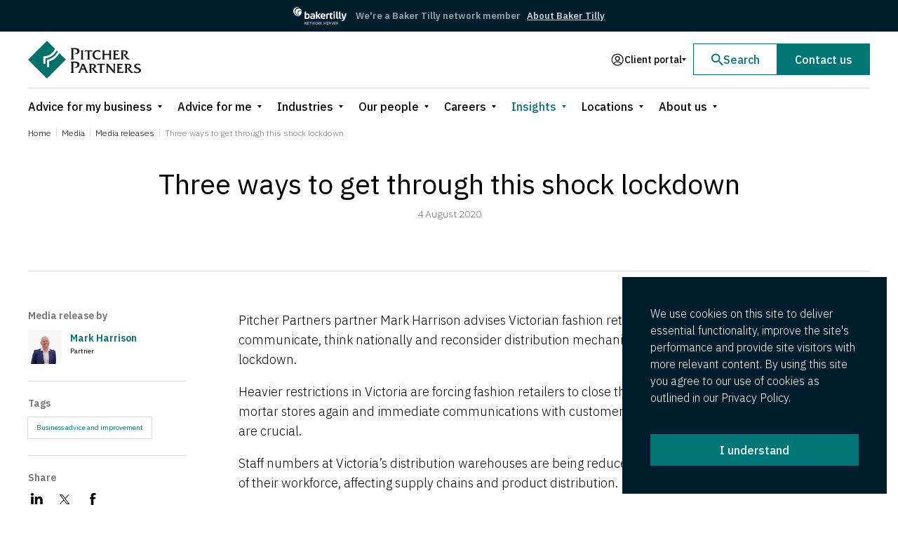

--- FILE ---
content_type: text/html; charset=UTF-8
request_url: https://www.pitcher.com.au/insights/media-release/three-ways-to-get-through-this-shock-lockdown/
body_size: 31878
content:
<!doctype html>
<html lang="en-US">
	<head>
	<meta charset="utf-8">
	<meta http-equiv="x-ua-compatible" content="ie=edge">
	<meta name="viewport" content="width=device-width, initial-scale=1, shrink-to-fit=no">
	<link rel="preconnect" href="https://fonts.googleapis.com">
	<link rel="preconnect" href="https://fonts.gstatic.com" crossorigin>
	<link href="https://fonts.googleapis.com/css2?family=IBM+Plex+Sans:wght@300;400;500;600&family=IBM+Plex+Serif:ital,wght@0,300;0,500;1,500&display=swap" rel="stylesheet">
	<meta name='robots' content='index, follow, max-image-preview:large, max-snippet:-1, max-video-preview:-1' />

<!-- Google Tag Manager for WordPress by gtm4wp.com -->
<script data-cfasync="false" data-pagespeed-no-defer>
	var gtm4wp_datalayer_name = "dataLayer";
	var dataLayer = dataLayer || [];
</script>
<!-- End Google Tag Manager for WordPress by gtm4wp.com -->
	<!-- This site is optimized with the Yoast SEO plugin v26.6 - https://yoast.com/wordpress/plugins/seo/ -->
	<title>Three ways to get through this shock lockdown - Pitcher Partners</title>
	<link rel="canonical" href="https://www.pitcher.com.au/insights/media-release/three-ways-to-get-through-this-shock-lockdown/" />
	<meta property="og:locale" content="en_US" />
	<meta property="og:type" content="article" />
	<meta property="og:title" content="Three ways to get through this shock lockdown - Pitcher Partners" />
	<meta property="og:description" content="Pitcher Partners partner Mark Harrison advises Victorian fashion retailers to communicate, think nationally and reconsider distribution mechanisms to survive lockdown. Heavier restrictions in Victoria are forcing fashion retailers to close their brick-and-mortar stores again and immediate communications with customers and suppliers are crucial. Staff numbers at Victoria’s distribution warehouses are being reduced to two-thirds of their workforce, [&hellip;]" />
	<meta property="og:url" content="https://www.pitcher.com.au/insights/media-release/three-ways-to-get-through-this-shock-lockdown/" />
	<meta property="og:site_name" content="Pitcher Partners" />
	<meta property="article:publisher" content="https://www.facebook.com/PitcherPartnersPage/" />
	<meta property="article:modified_time" content="2020-10-30T03:24:01+00:00" />
	<meta property="og:image" content="https://www.pitcher.com.au/wp-content/uploads/2021/09/PP_Social_image.jpg" />
	<meta property="og:image:width" content="1500" />
	<meta property="og:image:height" content="937" />
	<meta property="og:image:type" content="image/jpeg" />
	<meta name="twitter:card" content="summary_large_image" />
	<meta name="twitter:site" content="@PitcherPartner" />
	<meta name="twitter:label1" content="Est. reading time" />
	<meta name="twitter:data1" content="2 minutes" />
	<script type="application/ld+json" class="yoast-schema-graph">{"@context":"https://schema.org","@graph":[{"@type":"WebPage","@id":"https://www.pitcher.com.au/insights/media-release/three-ways-to-get-through-this-shock-lockdown/","url":"https://www.pitcher.com.au/insights/media-release/three-ways-to-get-through-this-shock-lockdown/","name":"Three ways to get through this shock lockdown - Pitcher Partners","isPartOf":{"@id":"https://www.pitcher.com.au/#website"},"datePublished":"2020-08-04T04:23:51+00:00","dateModified":"2020-10-30T03:24:01+00:00","breadcrumb":{"@id":"https://www.pitcher.com.au/insights/media-release/three-ways-to-get-through-this-shock-lockdown/#breadcrumb"},"inLanguage":"en-US","potentialAction":[{"@type":"ReadAction","target":["https://www.pitcher.com.au/insights/media-release/three-ways-to-get-through-this-shock-lockdown/"]}]},{"@type":"BreadcrumbList","@id":"https://www.pitcher.com.au/insights/media-release/three-ways-to-get-through-this-shock-lockdown/#breadcrumb","itemListElement":[{"@type":"ListItem","position":1,"name":"Home","item":"https://www.pitcher.com.au/"},{"@type":"ListItem","position":2,"name":"Media Releases","item":"https://www.pitcher.com.au/insights/media-release/"},{"@type":"ListItem","position":3,"name":"Three ways to get through this shock lockdown"}]},{"@type":"WebSite","@id":"https://www.pitcher.com.au/#website","url":"https://www.pitcher.com.au/","name":"Pitcher Partners","description":"Just another WordPress site","potentialAction":[{"@type":"SearchAction","target":{"@type":"EntryPoint","urlTemplate":"https://www.pitcher.com.au/?s={search_term_string}"},"query-input":{"@type":"PropertyValueSpecification","valueRequired":true,"valueName":"search_term_string"}}],"inLanguage":"en-US"}]}</script>
	<!-- / Yoast SEO plugin. -->


<link rel='dns-prefetch' href='//cdnjs.cloudflare.com' />
<link rel='dns-prefetch' href='//cdn.jsdelivr.net' />
<link rel="alternate" title="oEmbed (JSON)" type="application/json+oembed" href="https://www.pitcher.com.au/wp-json/oembed/1.0/embed?url=https%3A%2F%2Fwww.pitcher.com.au%2Finsights%2Fmedia-release%2Fthree-ways-to-get-through-this-shock-lockdown%2F" />
<link rel="alternate" title="oEmbed (XML)" type="text/xml+oembed" href="https://www.pitcher.com.au/wp-json/oembed/1.0/embed?url=https%3A%2F%2Fwww.pitcher.com.au%2Finsights%2Fmedia-release%2Fthree-ways-to-get-through-this-shock-lockdown%2F&#038;format=xml" />
<style id='wp-img-auto-sizes-contain-inline-css' type='text/css'>
img:is([sizes=auto i],[sizes^="auto," i]){contain-intrinsic-size:3000px 1500px}
/*# sourceURL=wp-img-auto-sizes-contain-inline-css */
</style>
<link rel='stylesheet' id='algolia-autocomplete-css' href='https://www.pitcher.com.au/wp-content/plugins/wp-search-with-algolia/css/algolia-autocomplete.css?ver=2.11.1' type='text/css' media='all' />
<link rel='stylesheet' id='choices.js.css-css' href='https://cdn.jsdelivr.net/npm/choices.js/public/assets/styles/choices.min.css' type='text/css' media='all' />
<link rel='stylesheet' id='sage/main.css-css' href='https://www.pitcher.com.au/wp-content/themes/pitcher-partners-2020/dist/styles/main.css?version=a9f5ae47245178f3d9d7858ed4321fb4' type='text/css' media='all' />
<link rel="https://api.w.org/" href="https://www.pitcher.com.au/wp-json/" /><link rel="EditURI" type="application/rsd+xml" title="RSD" href="https://www.pitcher.com.au/xmlrpc.php?rsd" />
		<script type="text/javascript">
				(function(c,l,a,r,i,t,y){
					c[a]=c[a]||function(){(c[a].q=c[a].q||[]).push(arguments)};t=l.createElement(r);t.async=1;
					t.src="https://www.clarity.ms/tag/"+i+"?ref=wordpress";y=l.getElementsByTagName(r)[0];y.parentNode.insertBefore(t,y);
				})(window, document, "clarity", "script", "hjiayp9x6y");
		</script>
		<meta name="generator" content="performance-lab 4.0.0; plugins: speculation-rules">

<!-- Google Tag Manager for WordPress by gtm4wp.com -->
<!-- GTM Container placement set to manual -->
<script data-cfasync="false" data-pagespeed-no-defer>
	var dataLayer_content = {"pagePostType":"media-release","pagePostType2":"single-media-release","pagePostAuthor":"Penny.Holloway"};
	dataLayer.push( dataLayer_content );
</script>
<script data-cfasync="false" data-pagespeed-no-defer>
(function(w,d,s,l,i){w[l]=w[l]||[];w[l].push({'gtm.start':
new Date().getTime(),event:'gtm.js'});var f=d.getElementsByTagName(s)[0],
j=d.createElement(s),dl=l!='dataLayer'?'&l='+l:'';j.async=true;j.src=
'//www.googletagmanager.com/gtm.js?id='+i+dl;f.parentNode.insertBefore(j,f);
})(window,document,'script','dataLayer','GTM-N5FVVCR');
</script>
<!-- End Google Tag Manager for WordPress by gtm4wp.com --><meta name="generator" content="speculation-rules 1.6.0">
<link rel="icon" href="https://www.pitcher.com.au/wp-content/uploads/2020/05/cropped-pitcher_logo-1.png" sizes="32x32" />
<link rel="icon" href="https://www.pitcher.com.au/wp-content/uploads/2020/05/cropped-pitcher_logo-1.png" sizes="192x192" />
<link rel="apple-touch-icon" href="https://www.pitcher.com.au/wp-content/uploads/2020/05/cropped-pitcher_logo-1.png" />
<meta name="msapplication-TileImage" content="https://www.pitcher.com.au/wp-content/uploads/2020/05/cropped-pitcher_logo-1.png" />
	<script>
		(function (a, t, i) { var e = "MSCI"; var s = "Analytics"; var o = e + "queue"; a[o] = a[o] || []; var r = a[e] || function (n) { var t = {}; t[s] = {}; function e(e) { while (e.length) { var r = e.pop(); t[s][r] = function (e) { return function () { a[o].push([e, n, arguments]) } }(r) } } var r = "track"; var i = "set"; e([r + "Event", r + "View", r + "Action", i + "Config", i + "Property", i + "User", "initialize", "teardown"]); return t }(i.name); var n = i.name; if (!a[e]) { a[n] = r[s]; a[o].push(["new", n]); setTimeout(function () { var e = "script"; var r = t.createElement(e); r.async = 1; r.src = i.src; var n = t.getElementsByTagName(e)[0]; n.parentNode.insertBefore(r, n) }, 1) } else { a[n] = new r[s] } if (i.user) { a[n].setUser(i.user) } if (i.props) { for (var c in i.props) { a[n].setProperty(c, i.props[c]) } } a[n].initialize(i.cfg) })(window, document, {
			src: "https://cxppoce1rdrect01sa02cdn.blob.core.windows.net/webtracking/WebTracking/WebTracking.bundle.js",
			name: "MSCI",
			cfg: {
				ingestionKey: "d3697415ce8a430885edcced8a3c910b-290d779c-de9e-40e2-b9f8-01e7a2311ce4-6714",
				endpointUrl: "https://mobile.events.data.microsoft.com/OneCollector/1.0/",
				autoCapture: {
					view: true,
					click: true
				},
				orgInfo: {
					orgId: "946bd97e-f89b-ef11-8a66-0022489424cd",
					orgTenantId: "8ac042ce-7dac-43d9-9ff0-52af760ddb36",
					orgGeo: "OCE"
				}
			}
		});
	</script>
</head>

	
	<body data-rsssl=1 class="wp-singular media-release-template-default single single-media-release postid-10051 wp-theme-pitcher-partners-2020resources annoucement-bar-visible three-ways-to-get-through-this-shock-lockdown app-data index-data singular-data single-data single-media-release-data single-media-release-three-ways-to-get-through-this-shock-lockdown-data">
		
<!-- GTM Container placement set to manual -->
<!-- Google Tag Manager (noscript) -->
				<noscript><iframe src="https://www.googletagmanager.com/ns.html?id=GTM-N5FVVCR" height="0" width="0" style="display:none;visibility:hidden" aria-hidden="true"></iframe></noscript>
<!-- End Google Tag Manager (noscript) -->				<header data-header-container class="header">
				<div class="header-announcement-bar">
			<div class="header-announcement-bar_container h-container">
			<div class="header-announcement-bar_logo">
			<img 
				class="header-announcement-bar_img" 
				src="https://www.pitcher.com.au/wp-content/uploads/2021/01/BakerTilly_White.svg" 
				alt=""
				title="BakerTilly_White"
			/>
		</div>
		
	<div class="header-announcement-bar_content">
		<div class="header-announcement-bar_description">
			We&#039;re a Baker Tilly network member
		</div>
					<a href="https://www.pitcher.com.au/about-us/baker-tilly-international/" class="header-announcement-bar_text-link">About Baker Tilly</a>
			</div>
</div>		</div>
		<div class="header-main h-container">

		<div class="header-main-left">
			<div class="hamburger_menu h-hide--desktop" tabindex="-1">
		<button class="hamburger_menu-target" tabindex="-1">
			<span class="hamburger_menu-target-bar"></span>
			<span class="hamburger_menu-target-bar"></span>
			<span class="hamburger_menu-target-bar"></span>
		</button>
		<nav class="hamburger_menu-content">
			
			<button class="hamburger_menu-content-button_background" tabindex="-1"></button>
			
							<ul class="hamburger_menu-content-list hamburger_menu-content-list--1">
								<li class="hamburger_menu-content-item hamburger_menu-content-item--1 hamburger_menu-content-item--parent">
				
				<button class="hamburger_menu-content-item-button_background" tabindex="-1"></button>
				<div class="hamburger_menu-content-item-link_wrapper">
											<div class="hamburger_menu-content-item-triangle">
							<div class="svg_inject" data-src="https://www.pitcher.com.au/wp-content/themes/pitcher-partners-2020/dist/images/icons/icon-arrow.svg"></div>
						</div>
						
						<button class="hamburger_menu-content-item-button" tabindex="-1"></button>
										<a
						class="hamburger_menu-content-item-link"
						href="https://www.pitcher.com.au/advice-for-my-business/"
					>
						Advice for my business
					</a>
				</div>
									<ul class="hamburger_menu-content-list hamburger_menu-content-list--2">
								<li class="hamburger_menu-content-item hamburger_menu-content-item--2 hamburger_menu-content-item--parent">
				
				<button class="hamburger_menu-content-item-button_background" tabindex="-1"></button>
				<div class="hamburger_menu-content-item-link_wrapper">
											<div class="hamburger_menu-content-item-triangle">
							<div class="svg_inject" data-src="https://www.pitcher.com.au/wp-content/themes/pitcher-partners-2020/dist/images/icons/icon-arrow.svg"></div>
						</div>
						
						<button class="hamburger_menu-content-item-button" tabindex="-1"></button>
										<a
						class="hamburger_menu-content-item-link"
						href="https://www.pitcher.com.au/advice-for-my-business/business-advice-and-improvement/"
					>
						Business advice and improvement
					</a>
				</div>
									<ul class="hamburger_menu-content-list hamburger_menu-content-list--3">
								<li class="hamburger_menu-content-item hamburger_menu-content-item--3">
				
				<button class="hamburger_menu-content-item-button_background" tabindex="-1"></button>
				<div class="hamburger_menu-content-item-link_wrapper">
										<a
						class="hamburger_menu-content-item-link"
						href="https://www.pitcher.com.au/advice-for-my-business/business-advice-and-improvement/accounting-services/"
					>
						Accounting services
					</a>
				</div>
							</li>
								<li class="hamburger_menu-content-item hamburger_menu-content-item--3">
				
				<button class="hamburger_menu-content-item-button_background" tabindex="-1"></button>
				<div class="hamburger_menu-content-item-link_wrapper">
										<a
						class="hamburger_menu-content-item-link"
						href="https://www.pitcher.com.au/advice-for-my-business/business-advice-and-improvement/business-structuring/"
					>
						Business structuring
					</a>
				</div>
							</li>
								<li class="hamburger_menu-content-item hamburger_menu-content-item--3">
				
				<button class="hamburger_menu-content-item-button_background" tabindex="-1"></button>
				<div class="hamburger_menu-content-item-link_wrapper">
										<a
						class="hamburger_menu-content-item-link"
						href="https://www.pitcher.com.au/advice-for-my-business/business-advice-and-improvement/business-succession/"
					>
						Business succession
					</a>
				</div>
							</li>
								<li class="hamburger_menu-content-item hamburger_menu-content-item--3">
				
				<button class="hamburger_menu-content-item-button_background" tabindex="-1"></button>
				<div class="hamburger_menu-content-item-link_wrapper">
										<a
						class="hamburger_menu-content-item-link"
						href="https://www.pitcher.com.au/advice-for-my-business/business-advice-and-improvement/corporate-governance/"
					>
						Corporate governance
					</a>
				</div>
							</li>
								<li class="hamburger_menu-content-item hamburger_menu-content-item--3">
				
				<button class="hamburger_menu-content-item-button_background" tabindex="-1"></button>
				<div class="hamburger_menu-content-item-link_wrapper">
										<a
						class="hamburger_menu-content-item-link"
						href="https://www.pitcher.com.au/advice-for-my-business/business-advice-and-improvement/financial-management/"
					>
						Financial management
					</a>
				</div>
							</li>
								<li class="hamburger_menu-content-item hamburger_menu-content-item--3">
				
				<button class="hamburger_menu-content-item-button_background" tabindex="-1"></button>
				<div class="hamburger_menu-content-item-link_wrapper">
										<a
						class="hamburger_menu-content-item-link"
						href="https://www.pitcher.com.au/advice-for-my-business/business-advice-and-improvement/financial-modelling/"
					>
						Financial modelling
					</a>
				</div>
							</li>
								<li class="hamburger_menu-content-item hamburger_menu-content-item--3">
				
				<button class="hamburger_menu-content-item-button_background" tabindex="-1"></button>
				<div class="hamburger_menu-content-item-link_wrapper">
										<a
						class="hamburger_menu-content-item-link"
						href="https://www.pitcher.com.au/advice-for-my-business/business-advice-and-improvement/franchising/"
					>
						Franchising
					</a>
				</div>
							</li>
								<li class="hamburger_menu-content-item hamburger_menu-content-item--3">
				
				<button class="hamburger_menu-content-item-button_background" tabindex="-1"></button>
				<div class="hamburger_menu-content-item-link_wrapper">
										<a
						class="hamburger_menu-content-item-link"
						href="https://www.pitcher.com.au/advice-for-my-business/business-advice-and-improvement/improvement-solutions/"
					>
						Improvement solutions
					</a>
				</div>
							</li>
								<li class="hamburger_menu-content-item hamburger_menu-content-item--3">
				
				<button class="hamburger_menu-content-item-button_background" tabindex="-1"></button>
				<div class="hamburger_menu-content-item-link_wrapper">
										<a
						class="hamburger_menu-content-item-link"
						href="https://www.pitcher.com.au/advice-for-my-business/business-advice-and-improvement/international-trade-and-customs/"
					>
						International trade and customs
					</a>
				</div>
							</li>
								<li class="hamburger_menu-content-item hamburger_menu-content-item--3">
				
				<button class="hamburger_menu-content-item-button_background" tabindex="-1"></button>
				<div class="hamburger_menu-content-item-link_wrapper">
										<a
						class="hamburger_menu-content-item-link"
						href="https://www.pitcher.com.au/advice-for-my-business/business-advice-and-improvement/lending-services/"
					>
						Lending services
					</a>
				</div>
							</li>
								<li class="hamburger_menu-content-item hamburger_menu-content-item--3">
				
				<button class="hamburger_menu-content-item-button_background" tabindex="-1"></button>
				<div class="hamburger_menu-content-item-link_wrapper">
										<a
						class="hamburger_menu-content-item-link"
						href="https://www.pitcher.com.au/advice-for-my-business/business-advice-and-improvement/outsourced-services/"
					>
						Outsourced services
					</a>
				</div>
							</li>
								<li class="hamburger_menu-content-item hamburger_menu-content-item--3">
				
				<button class="hamburger_menu-content-item-button_background" tabindex="-1"></button>
				<div class="hamburger_menu-content-item-link_wrapper">
										<a
						class="hamburger_menu-content-item-link"
						href="https://www.pitcher.com.au/advice-for-my-business/business-advice-and-improvement/procurement-and-probity/"
					>
						Procurement and probity
					</a>
				</div>
							</li>
			</ul>
							</li>
								<li class="hamburger_menu-content-item hamburger_menu-content-item--2 hamburger_menu-content-item--parent">
				
				<button class="hamburger_menu-content-item-button_background" tabindex="-1"></button>
				<div class="hamburger_menu-content-item-link_wrapper">
											<div class="hamburger_menu-content-item-triangle">
							<div class="svg_inject" data-src="https://www.pitcher.com.au/wp-content/themes/pitcher-partners-2020/dist/images/icons/icon-arrow.svg"></div>
						</div>
						
						<button class="hamburger_menu-content-item-button" tabindex="-1"></button>
										<a
						class="hamburger_menu-content-item-link"
						href="https://www.pitcher.com.au/advice-for-my-business/audit-and-assurance/"
					>
						Audit and assurance
					</a>
				</div>
									<ul class="hamburger_menu-content-list hamburger_menu-content-list--3">
								<li class="hamburger_menu-content-item hamburger_menu-content-item--3">
				
				<button class="hamburger_menu-content-item-button_background" tabindex="-1"></button>
				<div class="hamburger_menu-content-item-link_wrapper">
										<a
						class="hamburger_menu-content-item-link"
						href="https://www.pitcher.com.au/advice-for-my-business/audit-and-assurance/accounting-technical/"
					>
						Accounting technical
					</a>
				</div>
							</li>
								<li class="hamburger_menu-content-item hamburger_menu-content-item--3">
				
				<button class="hamburger_menu-content-item-button_background" tabindex="-1"></button>
				<div class="hamburger_menu-content-item-link_wrapper">
										<a
						class="hamburger_menu-content-item-link"
						href="https://www.pitcher.com.au/advice-for-my-business/audit-and-assurance/cyber-security/"
					>
						Cyber security
					</a>
				</div>
							</li>
								<li class="hamburger_menu-content-item hamburger_menu-content-item--3">
				
				<button class="hamburger_menu-content-item-button_background" tabindex="-1"></button>
				<div class="hamburger_menu-content-item-link_wrapper">
										<a
						class="hamburger_menu-content-item-link"
						href="https://www.pitcher.com.au/advice-for-my-business/audit-and-assurance/external-audit/"
					>
						External audit
					</a>
				</div>
							</li>
								<li class="hamburger_menu-content-item hamburger_menu-content-item--3">
				
				<button class="hamburger_menu-content-item-button_background" tabindex="-1"></button>
				<div class="hamburger_menu-content-item-link_wrapper">
										<a
						class="hamburger_menu-content-item-link"
						href="https://www.pitcher.com.au/advice-for-my-business/audit-and-assurance/internal-audit/"
					>
						Internal audit
					</a>
				</div>
							</li>
								<li class="hamburger_menu-content-item hamburger_menu-content-item--3">
				
				<button class="hamburger_menu-content-item-button_background" tabindex="-1"></button>
				<div class="hamburger_menu-content-item-link_wrapper">
										<a
						class="hamburger_menu-content-item-link"
						href="https://www.pitcher.com.au/advice-for-my-business/audit-and-assurance/risk-advice/"
					>
						Risk advice
					</a>
				</div>
							</li>
			</ul>
							</li>
								<li class="hamburger_menu-content-item hamburger_menu-content-item--2 hamburger_menu-content-item--parent">
				
				<button class="hamburger_menu-content-item-button_background" tabindex="-1"></button>
				<div class="hamburger_menu-content-item-link_wrapper">
											<div class="hamburger_menu-content-item-triangle">
							<div class="svg_inject" data-src="https://www.pitcher.com.au/wp-content/themes/pitcher-partners-2020/dist/images/icons/icon-arrow.svg"></div>
						</div>
						
						<button class="hamburger_menu-content-item-button" tabindex="-1"></button>
										<a
						class="hamburger_menu-content-item-link"
						href="https://www.pitcher.com.au/advice-for-my-business/business-recovery-and-insolvency/"
					>
						Business recovery and insolvency
					</a>
				</div>
									<ul class="hamburger_menu-content-list hamburger_menu-content-list--3">
								<li class="hamburger_menu-content-item hamburger_menu-content-item--3">
				
				<button class="hamburger_menu-content-item-button_background" tabindex="-1"></button>
				<div class="hamburger_menu-content-item-link_wrapper">
										<a
						class="hamburger_menu-content-item-link"
						href="https://www.pitcher.com.au/advice-for-my-business/business-recovery-and-insolvency/debt-recovery-and-investigations/"
					>
						Debt recovery and investigations
					</a>
				</div>
							</li>
								<li class="hamburger_menu-content-item hamburger_menu-content-item--3">
				
				<button class="hamburger_menu-content-item-button_background" tabindex="-1"></button>
				<div class="hamburger_menu-content-item-link_wrapper">
										<a
						class="hamburger_menu-content-item-link"
						href="https://www.pitcher.com.au/advice-for-my-business/business-recovery-and-insolvency/financial-stress/"
					>
						Financial stress
					</a>
				</div>
							</li>
								<li class="hamburger_menu-content-item hamburger_menu-content-item--3">
				
				<button class="hamburger_menu-content-item-button_background" tabindex="-1"></button>
				<div class="hamburger_menu-content-item-link_wrapper">
										<a
						class="hamburger_menu-content-item-link"
						href="https://www.pitcher.com.au/advice-for-my-business/business-recovery-and-insolvency/protection-and-advisory/"
					>
						Protection and advisory
					</a>
				</div>
							</li>
			</ul>
							</li>
								<li class="hamburger_menu-content-item hamburger_menu-content-item--2 hamburger_menu-content-item--parent">
				
				<button class="hamburger_menu-content-item-button_background" tabindex="-1"></button>
				<div class="hamburger_menu-content-item-link_wrapper">
											<div class="hamburger_menu-content-item-triangle">
							<div class="svg_inject" data-src="https://www.pitcher.com.au/wp-content/themes/pitcher-partners-2020/dist/images/icons/icon-arrow.svg"></div>
						</div>
						
						<button class="hamburger_menu-content-item-button" tabindex="-1"></button>
										<a
						class="hamburger_menu-content-item-link"
						href="https://www.pitcher.com.au/advice-for-my-business/business-tax/"
					>
						Business tax
					</a>
				</div>
									<ul class="hamburger_menu-content-list hamburger_menu-content-list--3">
								<li class="hamburger_menu-content-item hamburger_menu-content-item--3">
				
				<button class="hamburger_menu-content-item-button_background" tabindex="-1"></button>
				<div class="hamburger_menu-content-item-link_wrapper">
										<a
						class="hamburger_menu-content-item-link"
						href="https://www.pitcher.com.au/advice-for-my-business/business-tax/deal-transactions/"
					>
						Deal transactions
					</a>
				</div>
							</li>
								<li class="hamburger_menu-content-item hamburger_menu-content-item--3">
				
				<button class="hamburger_menu-content-item-button_background" tabindex="-1"></button>
				<div class="hamburger_menu-content-item-link_wrapper">
										<a
						class="hamburger_menu-content-item-link"
						href="https://www.pitcher.com.au/advice-for-my-business/business-tax/employment-tax/"
					>
						Employment tax
					</a>
				</div>
							</li>
								<li class="hamburger_menu-content-item hamburger_menu-content-item--3">
				
				<button class="hamburger_menu-content-item-button_background" tabindex="-1"></button>
				<div class="hamburger_menu-content-item-link_wrapper">
										<a
						class="hamburger_menu-content-item-link"
						href="https://www.pitcher.com.au/advice-for-my-business/business-tax/international-tax/"
					>
						International tax
					</a>
				</div>
							</li>
								<li class="hamburger_menu-content-item hamburger_menu-content-item--3">
				
				<button class="hamburger_menu-content-item-button_background" tabindex="-1"></button>
				<div class="hamburger_menu-content-item-link_wrapper">
										<a
						class="hamburger_menu-content-item-link"
						href="https://www.pitcher.com.au/advice-for-my-business/business-tax/reviews-and-disputes/"
					>
						Reviews and disputes
					</a>
				</div>
							</li>
								<li class="hamburger_menu-content-item hamburger_menu-content-item--3">
				
				<button class="hamburger_menu-content-item-button_background" tabindex="-1"></button>
				<div class="hamburger_menu-content-item-link_wrapper">
										<a
						class="hamburger_menu-content-item-link"
						href="https://www.pitcher.com.au/advice-for-my-business/business-tax/speciality-taxes/"
					>
						Speciality taxes
					</a>
				</div>
							</li>
								<li class="hamburger_menu-content-item hamburger_menu-content-item--3">
				
				<button class="hamburger_menu-content-item-button_background" tabindex="-1"></button>
				<div class="hamburger_menu-content-item-link_wrapper">
										<a
						class="hamburger_menu-content-item-link"
						href="https://www.pitcher.com.au/advice-for-my-business/business-tax/tax-advice-and-compliance/"
					>
						Tax advice and compliance
					</a>
				</div>
							</li>
								<li class="hamburger_menu-content-item hamburger_menu-content-item--3">
				
				<button class="hamburger_menu-content-item-button_background" tabindex="-1"></button>
				<div class="hamburger_menu-content-item-link_wrapper">
										<a
						class="hamburger_menu-content-item-link"
						href="https://www.pitcher.com.au/advice-for-my-business/business-tax/tax-and-bas-agent-services/"
					>
						Tax and BAS Agent Services
					</a>
				</div>
							</li>
								<li class="hamburger_menu-content-item hamburger_menu-content-item--3">
				
				<button class="hamburger_menu-content-item-button_background" tabindex="-1"></button>
				<div class="hamburger_menu-content-item-link_wrapper">
										<a
						class="hamburger_menu-content-item-link"
						href="https://www.pitcher.com.au/advice-for-my-business/business-tax/property-transactions/"
					>
						Property transactions
					</a>
				</div>
							</li>
								<li class="hamburger_menu-content-item hamburger_menu-content-item--3">
				
				<button class="hamburger_menu-content-item-button_background" tabindex="-1"></button>
				<div class="hamburger_menu-content-item-link_wrapper">
										<a
						class="hamburger_menu-content-item-link"
						href="https://www.pitcher.com.au/advice-for-my-business/business-tax/research-and-development/"
					>
						Research and development
					</a>
				</div>
							</li>
								<li class="hamburger_menu-content-item hamburger_menu-content-item--3">
				
				<button class="hamburger_menu-content-item-button_background" tabindex="-1"></button>
				<div class="hamburger_menu-content-item-link_wrapper">
										<a
						class="hamburger_menu-content-item-link"
						href="https://www.pitcher.com.au/advice-for-my-business/business-tax/transfer-pricing/"
					>
						Transfer pricing
					</a>
				</div>
							</li>
			</ul>
							</li>
								<li class="hamburger_menu-content-item hamburger_menu-content-item--2 hamburger_menu-content-item--parent">
				
				<button class="hamburger_menu-content-item-button_background" tabindex="-1"></button>
				<div class="hamburger_menu-content-item-link_wrapper">
											<div class="hamburger_menu-content-item-triangle">
							<div class="svg_inject" data-src="https://www.pitcher.com.au/wp-content/themes/pitcher-partners-2020/dist/images/icons/icon-arrow.svg"></div>
						</div>
						
						<button class="hamburger_menu-content-item-button" tabindex="-1"></button>
										<a
						class="hamburger_menu-content-item-link"
						href="https://www.pitcher.com.au/advice-for-my-business/deal-advice/"
					>
						Deal advice
					</a>
				</div>
									<ul class="hamburger_menu-content-list hamburger_menu-content-list--3">
								<li class="hamburger_menu-content-item hamburger_menu-content-item--3">
				
				<button class="hamburger_menu-content-item-button_background" tabindex="-1"></button>
				<div class="hamburger_menu-content-item-link_wrapper">
										<a
						class="hamburger_menu-content-item-link"
						href="https://www.pitcher.com.au/advice-for-my-business/deal-advice/due-diligence/"
					>
						Due diligence
					</a>
				</div>
							</li>
								<li class="hamburger_menu-content-item hamburger_menu-content-item--3">
				
				<button class="hamburger_menu-content-item-button_background" tabindex="-1"></button>
				<div class="hamburger_menu-content-item-link_wrapper">
										<a
						class="hamburger_menu-content-item-link"
						href="https://www.pitcher.com.au/advice-for-my-business/deal-advice/ipo/"
					>
						IPO
					</a>
				</div>
							</li>
								<li class="hamburger_menu-content-item hamburger_menu-content-item--3">
				
				<button class="hamburger_menu-content-item-button_background" tabindex="-1"></button>
				<div class="hamburger_menu-content-item-link_wrapper">
										<a
						class="hamburger_menu-content-item-link"
						href="https://www.pitcher.com.au/advice-for-my-business/deal-advice/mergers-and-acquisition/"
					>
						Mergers and acquisitions
					</a>
				</div>
							</li>
								<li class="hamburger_menu-content-item hamburger_menu-content-item--3">
				
				<button class="hamburger_menu-content-item-button_background" tabindex="-1"></button>
				<div class="hamburger_menu-content-item-link_wrapper">
										<a
						class="hamburger_menu-content-item-link"
						href="https://www.pitcher.com.au/advice-for-my-business/deal-advice/valuations/"
					>
						Valuations
					</a>
				</div>
							</li>
			</ul>
							</li>
								<li class="hamburger_menu-content-item hamburger_menu-content-item--2 hamburger_menu-content-item--parent">
				
				<button class="hamburger_menu-content-item-button_background" tabindex="-1"></button>
				<div class="hamburger_menu-content-item-link_wrapper">
											<div class="hamburger_menu-content-item-triangle">
							<div class="svg_inject" data-src="https://www.pitcher.com.au/wp-content/themes/pitcher-partners-2020/dist/images/icons/icon-arrow.svg"></div>
						</div>
						
						<button class="hamburger_menu-content-item-button" tabindex="-1"></button>
										<a
						class="hamburger_menu-content-item-link"
						href="https://www.pitcher.com.au/advice-for-my-business/digital-and-data/"
					>
						Digital and data
					</a>
				</div>
									<ul class="hamburger_menu-content-list hamburger_menu-content-list--3">
								<li class="hamburger_menu-content-item hamburger_menu-content-item--3">
				
				<button class="hamburger_menu-content-item-button_background" tabindex="-1"></button>
				<div class="hamburger_menu-content-item-link_wrapper">
										<a
						class="hamburger_menu-content-item-link"
						href="https://www.pitcher.com.au/advice-for-my-business/audit-and-assurance/cyber-security/"
					>
						Cyber security
					</a>
				</div>
							</li>
								<li class="hamburger_menu-content-item hamburger_menu-content-item--3">
				
				<button class="hamburger_menu-content-item-button_background" tabindex="-1"></button>
				<div class="hamburger_menu-content-item-link_wrapper">
										<a
						class="hamburger_menu-content-item-link"
						href="https://www.pitcher.com.au/advice-for-my-business/digital-and-data/data-analytics/"
					>
						Data analytics
					</a>
				</div>
							</li>
								<li class="hamburger_menu-content-item hamburger_menu-content-item--3">
				
				<button class="hamburger_menu-content-item-button_background" tabindex="-1"></button>
				<div class="hamburger_menu-content-item-link_wrapper">
										<a
						class="hamburger_menu-content-item-link"
						href="https://www.pitcher.com.au/advice-for-my-business/digital-and-data/digital-solutions/"
					>
						Digital solutions
					</a>
				</div>
							</li>
								<li class="hamburger_menu-content-item hamburger_menu-content-item--3">
				
				<button class="hamburger_menu-content-item-button_background" tabindex="-1"></button>
				<div class="hamburger_menu-content-item-link_wrapper">
										<a
						class="hamburger_menu-content-item-link"
						href="https://www.pitcher.com.au/advice-for-my-business/business-advice-and-improvement/digital-strategy/"
					>
						Digital strategy
					</a>
				</div>
							</li>
			</ul>
							</li>
								<li class="hamburger_menu-content-item hamburger_menu-content-item--2 hamburger_menu-content-item--parent">
				
				<button class="hamburger_menu-content-item-button_background" tabindex="-1"></button>
				<div class="hamburger_menu-content-item-link_wrapper">
											<div class="hamburger_menu-content-item-triangle">
							<div class="svg_inject" data-src="https://www.pitcher.com.au/wp-content/themes/pitcher-partners-2020/dist/images/icons/icon-arrow.svg"></div>
						</div>
						
						<button class="hamburger_menu-content-item-button" tabindex="-1"></button>
										<a
						class="hamburger_menu-content-item-link"
						href="https://www.pitcher.com.au/advice-for-my-business/international-services/"
					>
						International services
					</a>
				</div>
									<ul class="hamburger_menu-content-list hamburger_menu-content-list--3">
								<li class="hamburger_menu-content-item hamburger_menu-content-item--3">
				
				<button class="hamburger_menu-content-item-button_background" tabindex="-1"></button>
				<div class="hamburger_menu-content-item-link_wrapper">
										<a
						class="hamburger_menu-content-item-link"
						href="https://www.pitcher.com.au/advice-for-my-business/international-services/japan-desk-en/"
					>
						Japan desk
					</a>
				</div>
							</li>
			</ul>
							</li>
			</ul>
							</li>
								<li class="hamburger_menu-content-item hamburger_menu-content-item--1 hamburger_menu-content-item--parent">
				
				<button class="hamburger_menu-content-item-button_background" tabindex="-1"></button>
				<div class="hamburger_menu-content-item-link_wrapper">
											<div class="hamburger_menu-content-item-triangle">
							<div class="svg_inject" data-src="https://www.pitcher.com.au/wp-content/themes/pitcher-partners-2020/dist/images/icons/icon-arrow.svg"></div>
						</div>
						
						<button class="hamburger_menu-content-item-button" tabindex="-1"></button>
										<a
						class="hamburger_menu-content-item-link"
						href="https://www.pitcher.com.au/advice-for-me/"
					>
						Advice for me
					</a>
				</div>
									<ul class="hamburger_menu-content-list hamburger_menu-content-list--2">
								<li class="hamburger_menu-content-item hamburger_menu-content-item--2 hamburger_menu-content-item--parent">
				
				<button class="hamburger_menu-content-item-button_background" tabindex="-1"></button>
				<div class="hamburger_menu-content-item-link_wrapper">
											<div class="hamburger_menu-content-item-triangle">
							<div class="svg_inject" data-src="https://www.pitcher.com.au/wp-content/themes/pitcher-partners-2020/dist/images/icons/icon-arrow.svg"></div>
						</div>
						
						<button class="hamburger_menu-content-item-button" tabindex="-1"></button>
										<a
						class="hamburger_menu-content-item-link"
						href="https://www.pitcher.com.au/advice-for-me/advice-for-families/"
					>
						Advice for families
					</a>
				</div>
									<ul class="hamburger_menu-content-list hamburger_menu-content-list--3">
								<li class="hamburger_menu-content-item hamburger_menu-content-item--3">
				
				<button class="hamburger_menu-content-item-button_background" tabindex="-1"></button>
				<div class="hamburger_menu-content-item-link_wrapper">
										<a
						class="hamburger_menu-content-item-link"
						href="https://www.pitcher.com.au/advice-for-me/advice-for-families/family-office/"
					>
						Family office
					</a>
				</div>
							</li>
								<li class="hamburger_menu-content-item hamburger_menu-content-item--3">
				
				<button class="hamburger_menu-content-item-button_background" tabindex="-1"></button>
				<div class="hamburger_menu-content-item-link_wrapper">
										<a
						class="hamburger_menu-content-item-link"
						href="https://www.pitcher.com.au/advice-for-me/advice-for-families/wealth-transition-and-succession-planning/"
					>
						Wealth transition and succession planning
					</a>
				</div>
							</li>
			</ul>
							</li>
								<li class="hamburger_menu-content-item hamburger_menu-content-item--2 hamburger_menu-content-item--parent">
				
				<button class="hamburger_menu-content-item-button_background" tabindex="-1"></button>
				<div class="hamburger_menu-content-item-link_wrapper">
											<div class="hamburger_menu-content-item-triangle">
							<div class="svg_inject" data-src="https://www.pitcher.com.au/wp-content/themes/pitcher-partners-2020/dist/images/icons/icon-arrow.svg"></div>
						</div>
						
						<button class="hamburger_menu-content-item-button" tabindex="-1"></button>
										<a
						class="hamburger_menu-content-item-link"
						href="https://www.pitcher.com.au/advice-for-me/wealth-management/investment-advice/"
					>
						Investment advice
					</a>
				</div>
									<ul class="hamburger_menu-content-list hamburger_menu-content-list--3">
								<li class="hamburger_menu-content-item hamburger_menu-content-item--3">
				
				<button class="hamburger_menu-content-item-button_background" tabindex="-1"></button>
				<div class="hamburger_menu-content-item-link_wrapper">
										<a
						class="hamburger_menu-content-item-link"
						href="https://www.pitcher.com.au/advice-for-me/wealth-management/investment-advice/brisbane-investment-services/"
					>
						Brisbane investment advice
					</a>
				</div>
							</li>
								<li class="hamburger_menu-content-item hamburger_menu-content-item--3">
				
				<button class="hamburger_menu-content-item-button_background" tabindex="-1"></button>
				<div class="hamburger_menu-content-item-link_wrapper">
										<a
						class="hamburger_menu-content-item-link"
						href="https://www.pitcher.com.au/advice-for-me/wealth-management/investment-advice/melbourne-investment-services/"
					>
						Melbourne investment advice
					</a>
				</div>
							</li>
								<li class="hamburger_menu-content-item hamburger_menu-content-item--3">
				
				<button class="hamburger_menu-content-item-button_background" tabindex="-1"></button>
				<div class="hamburger_menu-content-item-link_wrapper">
										<a
						class="hamburger_menu-content-item-link"
						href="https://www.pitcher.com.au/advice-for-me/wealth-management/investment-advice/investment-advice-newcastle/"
					>
						Newcastle investment advice
					</a>
				</div>
							</li>
								<li class="hamburger_menu-content-item hamburger_menu-content-item--3">
				
				<button class="hamburger_menu-content-item-button_background" tabindex="-1"></button>
				<div class="hamburger_menu-content-item-link_wrapper">
										<a
						class="hamburger_menu-content-item-link"
						href="https://www.pitcher.com.au/advice-for-me/wealth-management/investment-advice/investment-advice-perth/"
					>
						Perth investment advice
					</a>
				</div>
							</li>
								<li class="hamburger_menu-content-item hamburger_menu-content-item--3">
				
				<button class="hamburger_menu-content-item-button_background" tabindex="-1"></button>
				<div class="hamburger_menu-content-item-link_wrapper">
										<a
						class="hamburger_menu-content-item-link"
						href="https://www.pitcher.com.au/advice-for-me/wealth-management/investment-advice/sydney-investment-services/"
					>
						Sydney investment advice
					</a>
				</div>
							</li>
			</ul>
							</li>
								<li class="hamburger_menu-content-item hamburger_menu-content-item--2 hamburger_menu-content-item--parent">
				
				<button class="hamburger_menu-content-item-button_background" tabindex="-1"></button>
				<div class="hamburger_menu-content-item-link_wrapper">
											<div class="hamburger_menu-content-item-triangle">
							<div class="svg_inject" data-src="https://www.pitcher.com.au/wp-content/themes/pitcher-partners-2020/dist/images/icons/icon-arrow.svg"></div>
						</div>
						
						<button class="hamburger_menu-content-item-button" tabindex="-1"></button>
										<a
						class="hamburger_menu-content-item-link"
						href="https://www.pitcher.com.au/advice-for-me/personal-tax/"
					>
						Personal tax
					</a>
				</div>
									<ul class="hamburger_menu-content-list hamburger_menu-content-list--3">
								<li class="hamburger_menu-content-item hamburger_menu-content-item--3">
				
				<button class="hamburger_menu-content-item-button_background" tabindex="-1"></button>
				<div class="hamburger_menu-content-item-link_wrapper">
										<a
						class="hamburger_menu-content-item-link"
						href="https://www.pitcher.com.au/advice-for-me/personal-tax/annual-tax-compliance/"
					>
						Annual tax compliance
					</a>
				</div>
							</li>
								<li class="hamburger_menu-content-item hamburger_menu-content-item--3">
				
				<button class="hamburger_menu-content-item-button_background" tabindex="-1"></button>
				<div class="hamburger_menu-content-item-link_wrapper">
										<a
						class="hamburger_menu-content-item-link"
						href="https://www.pitcher.com.au/advice-for-me/personal-tax/cgt/"
					>
						CGT
					</a>
				</div>
							</li>
								<li class="hamburger_menu-content-item hamburger_menu-content-item--3">
				
				<button class="hamburger_menu-content-item-button_background" tabindex="-1"></button>
				<div class="hamburger_menu-content-item-link_wrapper">
										<a
						class="hamburger_menu-content-item-link"
						href="https://www.pitcher.com.au/advice-for-me/personal-tax/expatriate-and-residency-tax/"
					>
						Expatriate and residency tax
					</a>
				</div>
							</li>
								<li class="hamburger_menu-content-item hamburger_menu-content-item--3">
				
				<button class="hamburger_menu-content-item-button_background" tabindex="-1"></button>
				<div class="hamburger_menu-content-item-link_wrapper">
										<a
						class="hamburger_menu-content-item-link"
						href="https://www.pitcher.com.au/advice-for-my-business/business-tax/tax-and-bas-agent-services/"
					>
						Tax and BAS Agent Services
					</a>
				</div>
							</li>
								<li class="hamburger_menu-content-item hamburger_menu-content-item--3">
				
				<button class="hamburger_menu-content-item-button_background" tabindex="-1"></button>
				<div class="hamburger_menu-content-item-link_wrapper">
										<a
						class="hamburger_menu-content-item-link"
						href="https://www.pitcher.com.au/advice-for-me/personal-tax/uk-desk/"
					>
						UK Desk
					</a>
				</div>
							</li>
								<li class="hamburger_menu-content-item hamburger_menu-content-item--3">
				
				<button class="hamburger_menu-content-item-button_background" tabindex="-1"></button>
				<div class="hamburger_menu-content-item-link_wrapper">
										<a
						class="hamburger_menu-content-item-link"
						href="https://www.pitcher.com.au/advice-for-me/personal-tax/us-desk/"
					>
						US Desk
					</a>
				</div>
							</li>
			</ul>
							</li>
								<li class="hamburger_menu-content-item hamburger_menu-content-item--2 hamburger_menu-content-item--parent">
				
				<button class="hamburger_menu-content-item-button_background" tabindex="-1"></button>
				<div class="hamburger_menu-content-item-link_wrapper">
											<div class="hamburger_menu-content-item-triangle">
							<div class="svg_inject" data-src="https://www.pitcher.com.au/wp-content/themes/pitcher-partners-2020/dist/images/icons/icon-arrow.svg"></div>
						</div>
						
						<button class="hamburger_menu-content-item-button" tabindex="-1"></button>
										<a
						class="hamburger_menu-content-item-link"
						href="https://www.pitcher.com.au/advice-for-me/wealth-management/"
					>
						Wealth management
					</a>
				</div>
									<ul class="hamburger_menu-content-list hamburger_menu-content-list--3">
								<li class="hamburger_menu-content-item hamburger_menu-content-item--3">
				
				<button class="hamburger_menu-content-item-button_background" tabindex="-1"></button>
				<div class="hamburger_menu-content-item-link_wrapper">
										<a
						class="hamburger_menu-content-item-link"
						href="https://www.pitcher.com.au/advice-for-me/wealth-management/estate-planning/"
					>
						Estate planning
					</a>
				</div>
							</li>
								<li class="hamburger_menu-content-item hamburger_menu-content-item--3">
				
				<button class="hamburger_menu-content-item-button_background" tabindex="-1"></button>
				<div class="hamburger_menu-content-item-link_wrapper">
										<a
						class="hamburger_menu-content-item-link"
						href="https://www.pitcher.com.au/advice-for-me/wealth-management/personal-lending/"
					>
						Personal lending
					</a>
				</div>
							</li>
								<li class="hamburger_menu-content-item hamburger_menu-content-item--3">
				
				<button class="hamburger_menu-content-item-button_background" tabindex="-1"></button>
				<div class="hamburger_menu-content-item-link_wrapper">
										<a
						class="hamburger_menu-content-item-link"
						href="https://www.pitcher.com.au/advice-for-me/wealth-management/personal-superannuation/"
					>
						Personal superannuation
					</a>
				</div>
							</li>
								<li class="hamburger_menu-content-item hamburger_menu-content-item--3">
				
				<button class="hamburger_menu-content-item-button_background" tabindex="-1"></button>
				<div class="hamburger_menu-content-item-link_wrapper">
										<a
						class="hamburger_menu-content-item-link"
						href="https://www.pitcher.com.au/advice-for-me/wealth-management/wealth-protection/"
					>
						Wealth protection
					</a>
				</div>
							</li>
			</ul>
							</li>
			</ul>
							</li>
								<li class="hamburger_menu-content-item hamburger_menu-content-item--1 hamburger_menu-content-item--parent">
				
				<button class="hamburger_menu-content-item-button_background" tabindex="-1"></button>
				<div class="hamburger_menu-content-item-link_wrapper">
											<div class="hamburger_menu-content-item-triangle">
							<div class="svg_inject" data-src="https://www.pitcher.com.au/wp-content/themes/pitcher-partners-2020/dist/images/icons/icon-arrow.svg"></div>
						</div>
						
						<button class="hamburger_menu-content-item-button" tabindex="-1"></button>
										<a
						class="hamburger_menu-content-item-link"
						href="https://www.pitcher.com.au/industries/"
					>
						Industries
					</a>
				</div>
									<ul class="hamburger_menu-content-list hamburger_menu-content-list--2">
								<li class="hamburger_menu-content-item hamburger_menu-content-item--2">
				
				<button class="hamburger_menu-content-item-button_background" tabindex="-1"></button>
				<div class="hamburger_menu-content-item-link_wrapper">
										<a
						class="hamburger_menu-content-item-link"
						href="https://www.pitcher.com.au/industries/automotive/"
					>
						Automotive
					</a>
				</div>
							</li>
								<li class="hamburger_menu-content-item hamburger_menu-content-item--2">
				
				<button class="hamburger_menu-content-item-button_background" tabindex="-1"></button>
				<div class="hamburger_menu-content-item-link_wrapper">
										<a
						class="hamburger_menu-content-item-link"
						href="https://www.pitcher.com.au/industries/financial-services/"
					>
						Financial services
					</a>
				</div>
							</li>
								<li class="hamburger_menu-content-item hamburger_menu-content-item--2">
				
				<button class="hamburger_menu-content-item-button_background" tabindex="-1"></button>
				<div class="hamburger_menu-content-item-link_wrapper">
										<a
						class="hamburger_menu-content-item-link"
						href="https://www.pitcher.com.au/industries/healthcare-and-pharmacy/"
					>
						Healthcare and pharmacy
					</a>
				</div>
							</li>
								<li class="hamburger_menu-content-item hamburger_menu-content-item--2">
				
				<button class="hamburger_menu-content-item-button_background" tabindex="-1"></button>
				<div class="hamburger_menu-content-item-link_wrapper">
										<a
						class="hamburger_menu-content-item-link"
						href="https://www.pitcher.com.au/industries/hospitality/"
					>
						Hospitality
					</a>
				</div>
							</li>
								<li class="hamburger_menu-content-item hamburger_menu-content-item--2">
				
				<button class="hamburger_menu-content-item-button_background" tabindex="-1"></button>
				<div class="hamburger_menu-content-item-link_wrapper">
										<a
						class="hamburger_menu-content-item-link"
						href="https://www.pitcher.com.au/industries/manufacturing-and-production/"
					>
						Manufacturing and production
					</a>
				</div>
							</li>
								<li class="hamburger_menu-content-item hamburger_menu-content-item--2">
				
				<button class="hamburger_menu-content-item-button_background" tabindex="-1"></button>
				<div class="hamburger_menu-content-item-link_wrapper">
										<a
						class="hamburger_menu-content-item-link"
						href="https://www.pitcher.com.au/industries/not-for-profit/"
					>
						Not for profit
					</a>
				</div>
							</li>
								<li class="hamburger_menu-content-item hamburger_menu-content-item--2">
				
				<button class="hamburger_menu-content-item-button_background" tabindex="-1"></button>
				<div class="hamburger_menu-content-item-link_wrapper">
										<a
						class="hamburger_menu-content-item-link"
						href="https://www.pitcher.com.au/industries/professional-services/"
					>
						Professional services​
					</a>
				</div>
							</li>
								<li class="hamburger_menu-content-item hamburger_menu-content-item--2">
				
				<button class="hamburger_menu-content-item-button_background" tabindex="-1"></button>
				<div class="hamburger_menu-content-item-link_wrapper">
										<a
						class="hamburger_menu-content-item-link"
						href="https://www.pitcher.com.au/industries/property-and-construction/"
					>
						Property and construction
					</a>
				</div>
							</li>
								<li class="hamburger_menu-content-item hamburger_menu-content-item--2">
				
				<button class="hamburger_menu-content-item-button_background" tabindex="-1"></button>
				<div class="hamburger_menu-content-item-link_wrapper">
										<a
						class="hamburger_menu-content-item-link"
						href="https://www.pitcher.com.au/industries/retail-and-trade/"
					>
						Retail and trade
					</a>
				</div>
							</li>
								<li class="hamburger_menu-content-item hamburger_menu-content-item--2 hamburger_menu-content-item--parent">
				
				<button class="hamburger_menu-content-item-button_background" tabindex="-1"></button>
				<div class="hamburger_menu-content-item-link_wrapper">
											<div class="hamburger_menu-content-item-triangle">
							<div class="svg_inject" data-src="https://www.pitcher.com.au/wp-content/themes/pitcher-partners-2020/dist/images/icons/icon-arrow.svg"></div>
						</div>
						
						<button class="hamburger_menu-content-item-button" tabindex="-1"></button>
										<a
						class="hamburger_menu-content-item-link"
						href="https://www.pitcher.com.au/industries/"
					>
						More industries
					</a>
				</div>
									<ul class="hamburger_menu-content-list hamburger_menu-content-list--3">
								<li class="hamburger_menu-content-item hamburger_menu-content-item--3">
				
				<button class="hamburger_menu-content-item-button_background" tabindex="-1"></button>
				<div class="hamburger_menu-content-item-link_wrapper">
										<a
						class="hamburger_menu-content-item-link"
						href="https://www.pitcher.com.au/industries/aged-care/"
					>
						Aged care
					</a>
				</div>
							</li>
								<li class="hamburger_menu-content-item hamburger_menu-content-item--3">
				
				<button class="hamburger_menu-content-item-button_background" tabindex="-1"></button>
				<div class="hamburger_menu-content-item-link_wrapper">
										<a
						class="hamburger_menu-content-item-link"
						href="https://www.pitcher.com.au/industries/agriculture/"
					>
						Agriculture
					</a>
				</div>
							</li>
								<li class="hamburger_menu-content-item hamburger_menu-content-item--3">
				
				<button class="hamburger_menu-content-item-button_background" tabindex="-1"></button>
				<div class="hamburger_menu-content-item-link_wrapper">
										<a
						class="hamburger_menu-content-item-link"
						href="https://www.pitcher.com.au/industries/arts-recreation-and-sport/"
					>
						Arts, recreation and sport
					</a>
				</div>
							</li>
								<li class="hamburger_menu-content-item hamburger_menu-content-item--3">
				
				<button class="hamburger_menu-content-item-button_background" tabindex="-1"></button>
				<div class="hamburger_menu-content-item-link_wrapper">
										<a
						class="hamburger_menu-content-item-link"
						href="https://www.pitcher.com.au/industries/education-and-training/"
					>
						Education and training
					</a>
				</div>
							</li>
								<li class="hamburger_menu-content-item hamburger_menu-content-item--3">
				
				<button class="hamburger_menu-content-item-button_background" tabindex="-1"></button>
				<div class="hamburger_menu-content-item-link_wrapper">
										<a
						class="hamburger_menu-content-item-link"
						href="https://www.pitcher.com.au/industries/funds-management/"
					>
						Funds management
					</a>
				</div>
							</li>
								<li class="hamburger_menu-content-item hamburger_menu-content-item--3">
				
				<button class="hamburger_menu-content-item-button_background" tabindex="-1"></button>
				<div class="hamburger_menu-content-item-link_wrapper">
										<a
						class="hamburger_menu-content-item-link"
						href="https://www.pitcher.com.au/industries/government-and-public-sector/"
					>
						Government and public sector
					</a>
				</div>
							</li>
								<li class="hamburger_menu-content-item hamburger_menu-content-item--3">
				
				<button class="hamburger_menu-content-item-button_background" tabindex="-1"></button>
				<div class="hamburger_menu-content-item-link_wrapper">
										<a
						class="hamburger_menu-content-item-link"
						href="https://www.pitcher.com.au/industries/medical-professionals/"
					>
						Medical professionals
					</a>
				</div>
							</li>
								<li class="hamburger_menu-content-item hamburger_menu-content-item--3">
				
				<button class="hamburger_menu-content-item-button_background" tabindex="-1"></button>
				<div class="hamburger_menu-content-item-link_wrapper">
										<a
						class="hamburger_menu-content-item-link"
						href="https://www.pitcher.com.au/industries/natural-resources/"
					>
						Natural resources
					</a>
				</div>
							</li>
								<li class="hamburger_menu-content-item hamburger_menu-content-item--3">
				
				<button class="hamburger_menu-content-item-button_background" tabindex="-1"></button>
				<div class="hamburger_menu-content-item-link_wrapper">
										<a
						class="hamburger_menu-content-item-link"
						href="https://www.pitcher.com.au/industries/ndis/"
					>
						NDIS
					</a>
				</div>
							</li>
								<li class="hamburger_menu-content-item hamburger_menu-content-item--3">
				
				<button class="hamburger_menu-content-item-button_background" tabindex="-1"></button>
				<div class="hamburger_menu-content-item-link_wrapper">
										<a
						class="hamburger_menu-content-item-link"
						href="https://www.pitcher.com.au/industries/renewable-energy-and-utilities%e2%80%8b/"
					>
						Renewable energy and utilities​
					</a>
				</div>
							</li>
								<li class="hamburger_menu-content-item hamburger_menu-content-item--3">
				
				<button class="hamburger_menu-content-item-button_background" tabindex="-1"></button>
				<div class="hamburger_menu-content-item-link_wrapper">
										<a
						class="hamburger_menu-content-item-link"
						href="https://www.pitcher.com.au/industries/technology-media-and-telecommunications/"
					>
						Technology, media and telecommunications
					</a>
				</div>
							</li>
								<li class="hamburger_menu-content-item hamburger_menu-content-item--3">
				
				<button class="hamburger_menu-content-item-button_background" tabindex="-1"></button>
				<div class="hamburger_menu-content-item-link_wrapper">
										<a
						class="hamburger_menu-content-item-link"
						href="https://www.pitcher.com.au/industries/tourism/"
					>
						Tourism​
					</a>
				</div>
							</li>
								<li class="hamburger_menu-content-item hamburger_menu-content-item--3">
				
				<button class="hamburger_menu-content-item-button_background" tabindex="-1"></button>
				<div class="hamburger_menu-content-item-link_wrapper">
										<a
						class="hamburger_menu-content-item-link"
						href="https://www.pitcher.com.au/industries/transport-and-logistics/"
					>
						Transport and logistics​
					</a>
				</div>
							</li>
			</ul>
							</li>
			</ul>
							</li>
								<li class="hamburger_menu-content-item hamburger_menu-content-item--1">
				
				<button class="hamburger_menu-content-item-button_background" tabindex="-1"></button>
				<div class="hamburger_menu-content-item-link_wrapper">
										<a
						class="hamburger_menu-content-item-link"
						href="https://www.pitcher.com.au/our-people/"
					>
						Our people
					</a>
				</div>
							</li>
								<li class="hamburger_menu-content-item hamburger_menu-content-item--1 hamburger_menu-content-item--parent">
				
				<button class="hamburger_menu-content-item-button_background" tabindex="-1"></button>
				<div class="hamburger_menu-content-item-link_wrapper">
											<div class="hamburger_menu-content-item-triangle">
							<div class="svg_inject" data-src="https://www.pitcher.com.au/wp-content/themes/pitcher-partners-2020/dist/images/icons/icon-arrow.svg"></div>
						</div>
						
						<button class="hamburger_menu-content-item-button" tabindex="-1"></button>
										<a
						class="hamburger_menu-content-item-link"
						href="https://www.pitcher.com.au/careers/"
					>
						Careers
					</a>
				</div>
									<ul class="hamburger_menu-content-list hamburger_menu-content-list--2">
								<li class="hamburger_menu-content-item hamburger_menu-content-item--2">
				
				<button class="hamburger_menu-content-item-button_background" tabindex="-1"></button>
				<div class="hamburger_menu-content-item-link_wrapper">
										<a
						class="hamburger_menu-content-item-link"
						href="https://www.pitcher.com.au/careers/available-positions/"
					>
						Available positions
					</a>
				</div>
							</li>
								<li class="hamburger_menu-content-item hamburger_menu-content-item--2 hamburger_menu-content-item--parent">
				
				<button class="hamburger_menu-content-item-button_background" tabindex="-1"></button>
				<div class="hamburger_menu-content-item-link_wrapper">
											<div class="hamburger_menu-content-item-triangle">
							<div class="svg_inject" data-src="https://www.pitcher.com.au/wp-content/themes/pitcher-partners-2020/dist/images/icons/icon-arrow.svg"></div>
						</div>
						
						<button class="hamburger_menu-content-item-button" tabindex="-1"></button>
										<a
						class="hamburger_menu-content-item-link"
						href="https://www.pitcher.com.au/careers/experienced-professionals/"
					>
						Experienced professionals
					</a>
				</div>
									<ul class="hamburger_menu-content-list hamburger_menu-content-list--3">
								<li class="hamburger_menu-content-item hamburger_menu-content-item--3">
				
				<button class="hamburger_menu-content-item-button_background" tabindex="-1"></button>
				<div class="hamburger_menu-content-item-link_wrapper">
										<a
						class="hamburger_menu-content-item-link"
						href="https://www.pitcher.com.au/careers/experienced-professionals/melbourne-careers/"
					>
						Melbourne careers
					</a>
				</div>
							</li>
								<li class="hamburger_menu-content-item hamburger_menu-content-item--3">
				
				<button class="hamburger_menu-content-item-button_background" tabindex="-1"></button>
				<div class="hamburger_menu-content-item-link_wrapper">
										<a
						class="hamburger_menu-content-item-link"
						href="https://www.pitcher.com.au/careers/experienced-professionals/newcastle-and-hunter-careers/"
					>
						Newcastle and Hunter careers
					</a>
				</div>
							</li>
								<li class="hamburger_menu-content-item hamburger_menu-content-item--3">
				
				<button class="hamburger_menu-content-item-button_background" tabindex="-1"></button>
				<div class="hamburger_menu-content-item-link_wrapper">
										<a
						class="hamburger_menu-content-item-link"
						href="https://www.pitcher.com.au/careers/experienced-professionals/sydney-careers/"
					>
						Sydney careers
					</a>
				</div>
							</li>
			</ul>
							</li>
								<li class="hamburger_menu-content-item hamburger_menu-content-item--2 hamburger_menu-content-item--parent">
				
				<button class="hamburger_menu-content-item-button_background" tabindex="-1"></button>
				<div class="hamburger_menu-content-item-link_wrapper">
											<div class="hamburger_menu-content-item-triangle">
							<div class="svg_inject" data-src="https://www.pitcher.com.au/wp-content/themes/pitcher-partners-2020/dist/images/icons/icon-arrow.svg"></div>
						</div>
						
						<button class="hamburger_menu-content-item-button" tabindex="-1"></button>
										<a
						class="hamburger_menu-content-item-link"
						href="https://www.pitcher.com.au/careers/student-careers/"
					>
						Student careers
					</a>
				</div>
									<ul class="hamburger_menu-content-list hamburger_menu-content-list--3">
								<li class="hamburger_menu-content-item hamburger_menu-content-item--3">
				
				<button class="hamburger_menu-content-item-button_background" tabindex="-1"></button>
				<div class="hamburger_menu-content-item-link_wrapper">
										<a
						class="hamburger_menu-content-item-link"
						href="https://www.pitcher.com.au/careers/student-careers/adelaide-student-careers/"
					>
						Adelaide student careers
					</a>
				</div>
							</li>
								<li class="hamburger_menu-content-item hamburger_menu-content-item--3">
				
				<button class="hamburger_menu-content-item-button_background" tabindex="-1"></button>
				<div class="hamburger_menu-content-item-link_wrapper">
										<a
						class="hamburger_menu-content-item-link"
						href="https://www.pitcher.com.au/careers/student-careers/brisbane-student-careers/"
					>
						Brisbane student careers
					</a>
				</div>
							</li>
								<li class="hamburger_menu-content-item hamburger_menu-content-item--3">
				
				<button class="hamburger_menu-content-item-button_background" tabindex="-1"></button>
				<div class="hamburger_menu-content-item-link_wrapper">
										<a
						class="hamburger_menu-content-item-link"
						href="https://www.pitcher.com.au/careers/student-careers/melbourne-student-careers/"
					>
						Melbourne student careers
					</a>
				</div>
							</li>
								<li class="hamburger_menu-content-item hamburger_menu-content-item--3">
				
				<button class="hamburger_menu-content-item-button_background" tabindex="-1"></button>
				<div class="hamburger_menu-content-item-link_wrapper">
										<a
						class="hamburger_menu-content-item-link"
						href="https://www.pitcher.com.au/careers/student-careers/newcastle-student-careers/"
					>
						Newcastle student careers
					</a>
				</div>
							</li>
								<li class="hamburger_menu-content-item hamburger_menu-content-item--3">
				
				<button class="hamburger_menu-content-item-button_background" tabindex="-1"></button>
				<div class="hamburger_menu-content-item-link_wrapper">
										<a
						class="hamburger_menu-content-item-link"
						href="https://www.pitcher.com.au/careers/student-careers/perth-student-careers/"
					>
						Perth student careers
					</a>
				</div>
							</li>
								<li class="hamburger_menu-content-item hamburger_menu-content-item--3">
				
				<button class="hamburger_menu-content-item-button_background" tabindex="-1"></button>
				<div class="hamburger_menu-content-item-link_wrapper">
										<a
						class="hamburger_menu-content-item-link"
						href="https://www.pitcher.com.au/careers/student-careers/sydney-student-careers/"
					>
						Sydney student careers
					</a>
				</div>
							</li>
								<li class="hamburger_menu-content-item hamburger_menu-content-item--3">
				
				<button class="hamburger_menu-content-item-button_background" tabindex="-1"></button>
				<div class="hamburger_menu-content-item-link_wrapper">
										<a
						class="hamburger_menu-content-item-link"
						href="https://www.pitcher.com.au/careers/student-careers/student-career-stories/"
					>
						Student career stories
					</a>
				</div>
							</li>
			</ul>
							</li>
								<li class="hamburger_menu-content-item hamburger_menu-content-item--2">
				
				<button class="hamburger_menu-content-item-button_background" tabindex="-1"></button>
				<div class="hamburger_menu-content-item-link_wrapper">
										<a
						class="hamburger_menu-content-item-link"
						href="https://www.pitcher.com.au/careers/working-with-us/"
					>
						Working with us
					</a>
				</div>
							</li>
								<li class="hamburger_menu-content-item hamburger_menu-content-item--2">
				
				<button class="hamburger_menu-content-item-button_background" tabindex="-1"></button>
				<div class="hamburger_menu-content-item-link_wrapper">
										<a
						class="hamburger_menu-content-item-link"
						href="https://www.pitcher.com.au/careers/our-alumni/"
					>
						Our alumni
					</a>
				</div>
							</li>
			</ul>
							</li>
								<li class="hamburger_menu-content-item hamburger_menu-content-item--1 hamburger_menu-content-item--parent">
				
				<button class="hamburger_menu-content-item-button_background" tabindex="-1"></button>
				<div class="hamburger_menu-content-item-link_wrapper">
											<div class="hamburger_menu-content-item-triangle">
							<div class="svg_inject" data-src="https://www.pitcher.com.au/wp-content/themes/pitcher-partners-2020/dist/images/icons/icon-arrow.svg"></div>
						</div>
						
						<button class="hamburger_menu-content-item-button" tabindex="-1"></button>
										<a
						class="hamburger_menu-content-item-link"
						href="https://www.pitcher.com.au/insights/"
					>
						Insights
					</a>
				</div>
									<ul class="hamburger_menu-content-list hamburger_menu-content-list--2">
								<li class="hamburger_menu-content-item hamburger_menu-content-item--2">
				
				<button class="hamburger_menu-content-item-button_background" tabindex="-1"></button>
				<div class="hamburger_menu-content-item-link_wrapper">
										<a
						class="hamburger_menu-content-item-link"
						href="https://www.pitcher.com.au/insights/"
					>
						News and insights
					</a>
				</div>
							</li>
								<li class="hamburger_menu-content-item hamburger_menu-content-item--2">
				
				<button class="hamburger_menu-content-item-button_background" tabindex="-1"></button>
				<div class="hamburger_menu-content-item-link_wrapper">
										<a
						class="hamburger_menu-content-item-link"
						href="https://www.pitcher.com.au/insights/advocacy/"
					>
						Advocacy
					</a>
				</div>
							</li>
								<li class="hamburger_menu-content-item hamburger_menu-content-item--2">
				
				<button class="hamburger_menu-content-item-button_background" tabindex="-1"></button>
				<div class="hamburger_menu-content-item-link_wrapper">
										<a
						class="hamburger_menu-content-item-link"
						href="https://www.pitcher.com.au/media/"
					>
						Media
					</a>
				</div>
							</li>
								<li class="hamburger_menu-content-item hamburger_menu-content-item--2 hamburger_menu-content-item--parent">
				
				<button class="hamburger_menu-content-item-button_background" tabindex="-1"></button>
				<div class="hamburger_menu-content-item-link_wrapper">
											<div class="hamburger_menu-content-item-triangle">
							<div class="svg_inject" data-src="https://www.pitcher.com.au/wp-content/themes/pitcher-partners-2020/dist/images/icons/icon-arrow.svg"></div>
						</div>
						
						<button class="hamburger_menu-content-item-button" tabindex="-1"></button>
										<a
						class="hamburger_menu-content-item-link"
						href="https://www.pitcher.com.au/insights/podcasts/"
					>
						Podcasts
					</a>
				</div>
									<ul class="hamburger_menu-content-list hamburger_menu-content-list--3">
								<li class="hamburger_menu-content-item hamburger_menu-content-item--3">
				
				<button class="hamburger_menu-content-item-button_background" tabindex="-1"></button>
				<div class="hamburger_menu-content-item-link_wrapper">
										<a
						class="hamburger_menu-content-item-link"
						href="https://www.pitcher.com.au/insights/podcasts/navigating-the-middle-market-podcast-series/"
					>
						Navigating the middle market podcast series
					</a>
				</div>
							</li>
								<li class="hamburger_menu-content-item hamburger_menu-content-item--3">
				
				<button class="hamburger_menu-content-item-button_background" tabindex="-1"></button>
				<div class="hamburger_menu-content-item-link_wrapper">
										<a
						class="hamburger_menu-content-item-link"
						href="https://www.pitcher.com.au/insights/podcasts/pitcher-perspective-podcast-series/"
					>
						Pitcher Perspective podcast series
					</a>
				</div>
							</li>
								<li class="hamburger_menu-content-item hamburger_menu-content-item--3">
				
				<button class="hamburger_menu-content-item-button_background" tabindex="-1"></button>
				<div class="hamburger_menu-content-item-link_wrapper">
										<a
						class="hamburger_menu-content-item-link"
						href="https://www.pitcher.com.au/insights/podcasts/pitcher-pharmacy-podcast-series/"
					>
						Pitcher Pharmacy podcast series
					</a>
				</div>
							</li>
			</ul>
							</li>
								<li class="hamburger_menu-content-item hamburger_menu-content-item--2">
				
				<button class="hamburger_menu-content-item-button_background" tabindex="-1"></button>
				<div class="hamburger_menu-content-item-link_wrapper">
										<a
						class="hamburger_menu-content-item-link"
						href="https://www.pitcher.com.au/insights/business-radar/"
					>
						Business Radar
					</a>
				</div>
							</li>
			</ul>
							</li>
								<li class="hamburger_menu-content-item hamburger_menu-content-item--1 hamburger_menu-content-item--parent">
				
				<button class="hamburger_menu-content-item-button_background" tabindex="-1"></button>
				<div class="hamburger_menu-content-item-link_wrapper">
											<div class="hamburger_menu-content-item-triangle">
							<div class="svg_inject" data-src="https://www.pitcher.com.au/wp-content/themes/pitcher-partners-2020/dist/images/icons/icon-arrow.svg"></div>
						</div>
						
						<button class="hamburger_menu-content-item-button" tabindex="-1"></button>
										<a
						class="hamburger_menu-content-item-link"
						href="https://www.pitcher.com.au/our-locations/"
					>
						Locations
					</a>
				</div>
									<ul class="hamburger_menu-content-list hamburger_menu-content-list--2">
								<li class="hamburger_menu-content-item hamburger_menu-content-item--2">
				
				<button class="hamburger_menu-content-item-button_background" tabindex="-1"></button>
				<div class="hamburger_menu-content-item-link_wrapper">
										<a
						class="hamburger_menu-content-item-link"
						href="https://www.pitcher.com.au/adelaide/"
					>
						Adelaide
					</a>
				</div>
							</li>
								<li class="hamburger_menu-content-item hamburger_menu-content-item--2">
				
				<button class="hamburger_menu-content-item-button_background" tabindex="-1"></button>
				<div class="hamburger_menu-content-item-link_wrapper">
										<a
						class="hamburger_menu-content-item-link"
						href="https://www.pitcher.com.au/brisbane/"
					>
						Brisbane
					</a>
				</div>
							</li>
								<li class="hamburger_menu-content-item hamburger_menu-content-item--2">
				
				<button class="hamburger_menu-content-item-button_background" tabindex="-1"></button>
				<div class="hamburger_menu-content-item-link_wrapper">
										<a
						class="hamburger_menu-content-item-link"
						href="https://www.pitcher.com.au/melbourne/"
					>
						Melbourne
					</a>
				</div>
							</li>
								<li class="hamburger_menu-content-item hamburger_menu-content-item--2">
				
				<button class="hamburger_menu-content-item-button_background" tabindex="-1"></button>
				<div class="hamburger_menu-content-item-link_wrapper">
										<a
						class="hamburger_menu-content-item-link"
						href="https://www.pitcher.com.au/newcastle-and-hunter/"
					>
						Newcastle and Hunter
					</a>
				</div>
							</li>
								<li class="hamburger_menu-content-item hamburger_menu-content-item--2">
				
				<button class="hamburger_menu-content-item-button_background" tabindex="-1"></button>
				<div class="hamburger_menu-content-item-link_wrapper">
										<a
						class="hamburger_menu-content-item-link"
						href="https://www.pitcher.com.au/perth/"
					>
						Perth
					</a>
				</div>
							</li>
								<li class="hamburger_menu-content-item hamburger_menu-content-item--2">
				
				<button class="hamburger_menu-content-item-button_background" tabindex="-1"></button>
				<div class="hamburger_menu-content-item-link_wrapper">
										<a
						class="hamburger_menu-content-item-link"
						href="https://www.pitcher.com.au/sydney/"
					>
						Sydney
					</a>
				</div>
							</li>
			</ul>
							</li>
								<li class="hamburger_menu-content-item hamburger_menu-content-item--1 hamburger_menu-content-item--parent">
				
				<button class="hamburger_menu-content-item-button_background" tabindex="-1"></button>
				<div class="hamburger_menu-content-item-link_wrapper">
											<div class="hamburger_menu-content-item-triangle">
							<div class="svg_inject" data-src="https://www.pitcher.com.au/wp-content/themes/pitcher-partners-2020/dist/images/icons/icon-arrow.svg"></div>
						</div>
						
						<button class="hamburger_menu-content-item-button" tabindex="-1"></button>
										<a
						class="hamburger_menu-content-item-link"
						href="https://www.pitcher.com.au/about-us/"
					>
						About us
					</a>
				</div>
									<ul class="hamburger_menu-content-list hamburger_menu-content-list--2">
								<li class="hamburger_menu-content-item hamburger_menu-content-item--2">
				
				<button class="hamburger_menu-content-item-button_background" tabindex="-1"></button>
				<div class="hamburger_menu-content-item-link_wrapper">
										<a
						class="hamburger_menu-content-item-link"
						href="https://www.pitcher.com.au/about-us/overview/"
					>
						Corporate overview
					</a>
				</div>
							</li>
								<li class="hamburger_menu-content-item hamburger_menu-content-item--2">
				
				<button class="hamburger_menu-content-item-button_background" tabindex="-1"></button>
				<div class="hamburger_menu-content-item-link_wrapper">
										<a
						class="hamburger_menu-content-item-link"
						href="https://www.pitcher.com.au/about-us/our-history/"
					>
						Our history
					</a>
				</div>
							</li>
								<li class="hamburger_menu-content-item hamburger_menu-content-item--2">
				
				<button class="hamburger_menu-content-item-button_background" tabindex="-1"></button>
				<div class="hamburger_menu-content-item-link_wrapper">
										<a
						class="hamburger_menu-content-item-link"
						href="https://www.pitcher.com.au/about-us/social-responsibility/"
					>
						Social responsibility
					</a>
				</div>
							</li>
								<li class="hamburger_menu-content-item hamburger_menu-content-item--2">
				
				<button class="hamburger_menu-content-item-button_background" tabindex="-1"></button>
				<div class="hamburger_menu-content-item-link_wrapper">
										<a
						class="hamburger_menu-content-item-link"
						href="https://www.pitcher.com.au/about-us/baker-tilly-international/"
					>
						Baker Tilly International
					</a>
				</div>
							</li>
								<li class="hamburger_menu-content-item hamburger_menu-content-item--2">
				
				<button class="hamburger_menu-content-item-button_background" tabindex="-1"></button>
				<div class="hamburger_menu-content-item-link_wrapper">
										<a
						class="hamburger_menu-content-item-link"
						href="https://www.pitcher.com.au/criticalpointnetwork/"
					>
						Critical Point Network
					</a>
				</div>
							</li>
			</ul>
							</li>
			</ul>
						
							<ul class="hamburger_menu-content-list hamburger_menu-content-list--1 hamburger_menu-content-list--client_portal">
					<li class="hamburger_menu-content-item hamburger_menu-content-item--1">
						<div class="hamburger_menu-content-item-link_wrapper">
							<span class="hamburger_menu-content-item-link">
								<span class="hamburger_menu-content-item-link-icon">
									<div class="svg_inject" data-src="https://www.pitcher.com.au/wp-content/themes/pitcher-partners-2020/dist/images/icons/icon-profile.svg"></div>
								</span>
								Client portal
							</span>
							<button class="hamburger_menu-content-item-button" tabindex="-1"></button>
						</div>
						<ul class="hamburger_menu-content-list hamburger_menu-content-list--2">
															<li class="hamburger_menu-content-item hamburger_menu-content-item--2">
									<div class="hamburger_menu-content-item-link_wrapper">
										<a
											class="hamburger_menu-content-item-link"
											href="https://www.mypitcher.com.au"
										>
											MyPitcher Melbourne
										</a>
									</div>
								</li>
															<li class="hamburger_menu-content-item hamburger_menu-content-item--2">
									<div class="hamburger_menu-content-item-link_wrapper">
										<a
											class="hamburger_menu-content-item-link"
											href="https://pitcher.myfinance-hub.com.au/login/"
										>
											Melbourne Investment Services
										</a>
									</div>
								</li>
															<li class="hamburger_menu-content-item hamburger_menu-content-item--2">
									<div class="hamburger_menu-content-item-link_wrapper">
										<a
											class="hamburger_menu-content-item-link"
											href="https://portal.pitcher-nsw.com.au/"
										>
											Sydney
										</a>
									</div>
								</li>
															<li class="hamburger_menu-content-item hamburger_menu-content-item--2">
									<div class="hamburger_menu-content-item-link_wrapper">
										<a
											class="hamburger_menu-content-item-link"
											href="https://www.pitcher.com.au/client-login-brisbane/"
										>
											Brisbane
										</a>
									</div>
								</li>
															<li class="hamburger_menu-content-item hamburger_menu-content-item--2">
									<div class="hamburger_menu-content-item-link_wrapper">
										<a
											class="hamburger_menu-content-item-link"
											href="https://login.portfolioonline.com.au/pitcherpartners/?referrer=https%3A%2F%2Fclient.portfolioonline.com.au%2Fpitcherpartners%2F%23%2Flogin"
										>
											Brisbane Super Fund
										</a>
									</div>
								</li>
													</ul>
					</li>
				</ul>
					</nav>
	</div>
										<a class="header-logo h-link--image" href="https://www.pitcher.com.au/">
					<img
						class="header-logo-image"
						src="https://www.pitcher.com.au/wp-content/uploads/2020/05/pitcher_logo_full-1.svg"
						alt="Pitcher Partners"
						width="162"
						height="54"
					/>
				</a>
					</div>
		<div class="header-main-right">
										<div class="header-main-client_portal">
					<button type="button" class="header-main-client_portal-trigger">
						<div class="svg_inject" data-src="https://www.pitcher.com.au/wp-content/themes/pitcher-partners-2020/dist/images/icons/icon-profile.svg"></div>
						Client portal
					</button>
					<nav class="header-main-client_portal-nav">
						<ul class="header-main-client_portal-list">
															<li class="header-main-client_portal-list-item">
									<a
										class="header-main-client_portal-link h-link--reverse"
										href="https://www.mypitcher.com.au"
									>
										MyPitcher Melbourne
									</a>
								</li>
															<li class="header-main-client_portal-list-item">
									<a
										class="header-main-client_portal-link h-link--reverse"
										href="https://pitcher.myfinance-hub.com.au/login/"
									>
										Melbourne Investment Services
									</a>
								</li>
															<li class="header-main-client_portal-list-item">
									<a
										class="header-main-client_portal-link h-link--reverse"
										href="https://portal.pitcher-nsw.com.au/"
									>
										Sydney
									</a>
								</li>
															<li class="header-main-client_portal-list-item">
									<a
										class="header-main-client_portal-link h-link--reverse"
										href="https://www.pitcher.com.au/client-login-brisbane/"
									>
										Brisbane
									</a>
								</li>
															<li class="header-main-client_portal-list-item">
									<a
										class="header-main-client_portal-link h-link--reverse"
										href="https://login.portfolioonline.com.au/pitcherpartners/?referrer=https%3A%2F%2Fclient.portfolioonline.com.au%2Fpitcherpartners%2F%23%2Flogin"
									>
										Brisbane Super Fund
									</a>
								</li>
													</ul>
					</nav>
				</div>
						
			<button class="h-button h-button--bordered header-search" data-search-trigger>
				<div class="svg_inject" data-src="https://www.pitcher.com.au/wp-content/themes/pitcher-partners-2020/dist/images/icons/icon-search.svg"></div>
				<span class="header-search_copy">Search</span>
			</button>
							<div class="header-main-contact h-hide--mobile">
					<a
			href="https://www.pitcher.com.au/contact-us/"
			class="h-button h-button--primary"
			
		>
			Contact us
					</a>
					</div>
										<div class="header-main-contact h-hide--desktop h-hide--tablet">
					<button
			class="h-button h-button--primary"
			data-contact-trigger data-display=""
		>
						Contact
		</button>
					</div>
					</div>
	</div>
	<div class="header-secondary h-container">
							<nav class="header-secondary-nav">
				<ul class="header-secondary-nav-list header-secondary-nav-list--1">
								<li class="header-secondary-nav-item header-secondary-nav-item--1 header-secondary-nav-item--parent">
				<a
					class="header-secondary-nav-item-link"
					href="https://www.pitcher.com.au/advice-for-my-business/"
				>
					<span>Advice for my business</span>
									</a>
														<div class="header-secondary-nav-content header-secondary-nav-content--2">
						<div class="header-secondary-nav-content-text header-secondary-nav-content-text--2">
							<h2 class="header-secondary-nav-content-text-header h-text--h4">
								Advice for my business
							</h2>
															<div class="header-secondary-nav-content-text-description">
									<p class="h-text--body_small">
										We help you achieve your business goals with confidence. Our extensive know-how and range of services will help drive the change to make your business even more successful.
									</p>
								</div>
														<div class="header-secondary-nav-content-text-link">
								<a
			href="https://www.pitcher.com.au/advice-for-my-business/"
			class="h-button h-button--text_link"
			
		>
			Learn more
							<div class="svg_inject" data-src="https://www.pitcher.com.au/wp-content/themes/pitcher-partners-2020/dist/images/icons/icon-external_link.svg"></div>
					</a>
								</div>
													</div>
													<ul class="header-secondary-nav-list header-secondary-nav-list--2">
								<li class="header-secondary-nav-item header-secondary-nav-item--2 header-secondary-nav-item--parent">
				<a
					class="header-secondary-nav-item-link"
					href="https://www.pitcher.com.au/advice-for-my-business/business-advice-and-improvement/"
				>
					<span>Business advice and improvement</span>
											<svg class="header-secondary-nav-item-chevron" xmlns="http://www.w3.org/2000/svg"
							 viewBox="0 0 10 10">
							<path
								d="M6.71772 1.89731L0.657922 1.89731L0.671448 0.368836H9.32831V9.0257L7.79983 9.03922L7.79983 2.97942L1.2125 9.56675L0.130395 8.48464L6.71772 1.89731Z"
								fill="currentColor"></path>
						</svg>
									</a>
														<div class="header-secondary-nav-content header-secondary-nav-content--3">
						<div class="header-secondary-nav-content-text header-secondary-nav-content-text--3">
							<h2 class="header-secondary-nav-content-text-header h-text--h4">
								Business advice and improvement
							</h2>
															<div class="header-secondary-nav-content-text-description">
									<p class="h-text--body_small">
										Expert advice and innovative solutions to maximise your opportunities, future-proof your organisation and grow your business.
									</p>
								</div>
														<div class="header-secondary-nav-content-text-link">
								<a
			href="https://www.pitcher.com.au/advice-for-my-business/business-advice-and-improvement/"
			class="h-button h-button--text_link"
			
		>
			Learn more
							<div class="svg_inject" data-src="https://www.pitcher.com.au/wp-content/themes/pitcher-partners-2020/dist/images/icons/icon-external_link.svg"></div>
					</a>
								</div>
															<ul class="header-secondary-nav-list header-secondary-nav-list--3">
								<li class="header-secondary-nav-item header-secondary-nav-item--3">
				<a
					class="header-secondary-nav-item-link"
					href="https://www.pitcher.com.au/advice-for-my-business/business-advice-and-improvement/accounting-services/"
				>
					<span>Accounting services</span>
									</a>
							</li>
								<li class="header-secondary-nav-item header-secondary-nav-item--3">
				<a
					class="header-secondary-nav-item-link"
					href="https://www.pitcher.com.au/advice-for-my-business/business-advice-and-improvement/business-structuring/"
				>
					<span>Business structuring</span>
									</a>
							</li>
								<li class="header-secondary-nav-item header-secondary-nav-item--3">
				<a
					class="header-secondary-nav-item-link"
					href="https://www.pitcher.com.au/advice-for-my-business/business-advice-and-improvement/business-succession/"
				>
					<span>Business succession</span>
									</a>
							</li>
								<li class="header-secondary-nav-item header-secondary-nav-item--3">
				<a
					class="header-secondary-nav-item-link"
					href="https://www.pitcher.com.au/advice-for-my-business/business-advice-and-improvement/corporate-governance/"
				>
					<span>Corporate governance</span>
									</a>
							</li>
								<li class="header-secondary-nav-item header-secondary-nav-item--3">
				<a
					class="header-secondary-nav-item-link"
					href="https://www.pitcher.com.au/advice-for-my-business/business-advice-and-improvement/financial-management/"
				>
					<span>Financial management</span>
									</a>
							</li>
								<li class="header-secondary-nav-item header-secondary-nav-item--3">
				<a
					class="header-secondary-nav-item-link"
					href="https://www.pitcher.com.au/advice-for-my-business/business-advice-and-improvement/financial-modelling/"
				>
					<span>Financial modelling</span>
									</a>
							</li>
								<li class="header-secondary-nav-item header-secondary-nav-item--3">
				<a
					class="header-secondary-nav-item-link"
					href="https://www.pitcher.com.au/advice-for-my-business/business-advice-and-improvement/franchising/"
				>
					<span>Franchising</span>
									</a>
							</li>
								<li class="header-secondary-nav-item header-secondary-nav-item--3">
				<a
					class="header-secondary-nav-item-link"
					href="https://www.pitcher.com.au/advice-for-my-business/business-advice-and-improvement/improvement-solutions/"
				>
					<span>Improvement solutions</span>
									</a>
							</li>
								<li class="header-secondary-nav-item header-secondary-nav-item--3">
				<a
					class="header-secondary-nav-item-link"
					href="https://www.pitcher.com.au/advice-for-my-business/business-advice-and-improvement/international-trade-and-customs/"
				>
					<span>International trade and customs</span>
									</a>
							</li>
								<li class="header-secondary-nav-item header-secondary-nav-item--3">
				<a
					class="header-secondary-nav-item-link"
					href="https://www.pitcher.com.au/advice-for-my-business/business-advice-and-improvement/lending-services/"
				>
					<span>Lending services</span>
									</a>
							</li>
								<li class="header-secondary-nav-item header-secondary-nav-item--3">
				<a
					class="header-secondary-nav-item-link"
					href="https://www.pitcher.com.au/advice-for-my-business/business-advice-and-improvement/outsourced-services/"
				>
					<span>Outsourced services</span>
									</a>
							</li>
								<li class="header-secondary-nav-item header-secondary-nav-item--3">
				<a
					class="header-secondary-nav-item-link"
					href="https://www.pitcher.com.au/advice-for-my-business/business-advice-and-improvement/procurement-and-probity/"
				>
					<span>Procurement and probity</span>
									</a>
							</li>
			</ul>
													</div>
											</div>
							</li>
								<li class="header-secondary-nav-item header-secondary-nav-item--2 header-secondary-nav-item--parent">
				<a
					class="header-secondary-nav-item-link"
					href="https://www.pitcher.com.au/advice-for-my-business/audit-and-assurance/"
				>
					<span>Audit and assurance</span>
											<svg class="header-secondary-nav-item-chevron" xmlns="http://www.w3.org/2000/svg"
							 viewBox="0 0 10 10">
							<path
								d="M6.71772 1.89731L0.657922 1.89731L0.671448 0.368836H9.32831V9.0257L7.79983 9.03922L7.79983 2.97942L1.2125 9.56675L0.130395 8.48464L6.71772 1.89731Z"
								fill="currentColor"></path>
						</svg>
									</a>
														<div class="header-secondary-nav-content header-secondary-nav-content--3">
						<div class="header-secondary-nav-content-text header-secondary-nav-content-text--3">
							<h2 class="header-secondary-nav-content-text-header h-text--h4">
								Audit and assurance
							</h2>
															<div class="header-secondary-nav-content-text-description">
									<p class="h-text--body_small">
										Access expert accounting technical advice, audits and risk advice, to help you manage your risk and compliance obligations.
									</p>
								</div>
														<div class="header-secondary-nav-content-text-link">
								<a
			href="https://www.pitcher.com.au/advice-for-my-business/audit-and-assurance/"
			class="h-button h-button--text_link"
			
		>
			Learn more
							<div class="svg_inject" data-src="https://www.pitcher.com.au/wp-content/themes/pitcher-partners-2020/dist/images/icons/icon-external_link.svg"></div>
					</a>
								</div>
															<ul class="header-secondary-nav-list header-secondary-nav-list--3">
								<li class="header-secondary-nav-item header-secondary-nav-item--3">
				<a
					class="header-secondary-nav-item-link"
					href="https://www.pitcher.com.au/advice-for-my-business/audit-and-assurance/accounting-technical/"
				>
					<span>Accounting technical</span>
									</a>
							</li>
								<li class="header-secondary-nav-item header-secondary-nav-item--3">
				<a
					class="header-secondary-nav-item-link"
					href="https://www.pitcher.com.au/advice-for-my-business/audit-and-assurance/cyber-security/"
				>
					<span>Cyber security</span>
									</a>
							</li>
								<li class="header-secondary-nav-item header-secondary-nav-item--3">
				<a
					class="header-secondary-nav-item-link"
					href="https://www.pitcher.com.au/advice-for-my-business/audit-and-assurance/external-audit/"
				>
					<span>External audit</span>
									</a>
							</li>
								<li class="header-secondary-nav-item header-secondary-nav-item--3">
				<a
					class="header-secondary-nav-item-link"
					href="https://www.pitcher.com.au/advice-for-my-business/audit-and-assurance/internal-audit/"
				>
					<span>Internal audit</span>
									</a>
							</li>
								<li class="header-secondary-nav-item header-secondary-nav-item--3">
				<a
					class="header-secondary-nav-item-link"
					href="https://www.pitcher.com.au/advice-for-my-business/audit-and-assurance/risk-advice/"
				>
					<span>Risk advice</span>
									</a>
							</li>
			</ul>
													</div>
											</div>
							</li>
								<li class="header-secondary-nav-item header-secondary-nav-item--2 header-secondary-nav-item--parent">
				<a
					class="header-secondary-nav-item-link"
					href="https://www.pitcher.com.au/advice-for-my-business/business-recovery-and-insolvency/"
				>
					<span>Business recovery and insolvency</span>
											<svg class="header-secondary-nav-item-chevron" xmlns="http://www.w3.org/2000/svg"
							 viewBox="0 0 10 10">
							<path
								d="M6.71772 1.89731L0.657922 1.89731L0.671448 0.368836H9.32831V9.0257L7.79983 9.03922L7.79983 2.97942L1.2125 9.56675L0.130395 8.48464L6.71772 1.89731Z"
								fill="currentColor"></path>
						</svg>
									</a>
														<div class="header-secondary-nav-content header-secondary-nav-content--3">
						<div class="header-secondary-nav-content-text header-secondary-nav-content-text--3">
							<h2 class="header-secondary-nav-content-text-header h-text--h4">
								Business recovery and insolvency
							</h2>
															<div class="header-secondary-nav-content-text-description">
									<p class="h-text--body_small">
										If you are going through times of financial stress, insolvency and fraud, we guide you through those choppy waters. You’ll get our expert advice and an asset protection plan to see you safely to shore.
									</p>
								</div>
														<div class="header-secondary-nav-content-text-link">
								<a
			href="https://www.pitcher.com.au/advice-for-my-business/business-recovery-and-insolvency/"
			class="h-button h-button--text_link"
			
		>
			Learn more
							<div class="svg_inject" data-src="https://www.pitcher.com.au/wp-content/themes/pitcher-partners-2020/dist/images/icons/icon-external_link.svg"></div>
					</a>
								</div>
															<ul class="header-secondary-nav-list header-secondary-nav-list--3">
								<li class="header-secondary-nav-item header-secondary-nav-item--3">
				<a
					class="header-secondary-nav-item-link"
					href="https://www.pitcher.com.au/advice-for-my-business/business-recovery-and-insolvency/debt-recovery-and-investigations/"
				>
					<span>Debt recovery and investigations</span>
									</a>
							</li>
								<li class="header-secondary-nav-item header-secondary-nav-item--3">
				<a
					class="header-secondary-nav-item-link"
					href="https://www.pitcher.com.au/advice-for-my-business/business-recovery-and-insolvency/financial-stress/"
				>
					<span>Financial stress</span>
									</a>
							</li>
								<li class="header-secondary-nav-item header-secondary-nav-item--3">
				<a
					class="header-secondary-nav-item-link"
					href="https://www.pitcher.com.au/advice-for-my-business/business-recovery-and-insolvency/protection-and-advisory/"
				>
					<span>Protection and advisory</span>
									</a>
							</li>
			</ul>
													</div>
											</div>
							</li>
								<li class="header-secondary-nav-item header-secondary-nav-item--2 header-secondary-nav-item--parent">
				<a
					class="header-secondary-nav-item-link"
					href="https://www.pitcher.com.au/advice-for-my-business/business-tax/"
				>
					<span>Business tax</span>
											<svg class="header-secondary-nav-item-chevron" xmlns="http://www.w3.org/2000/svg"
							 viewBox="0 0 10 10">
							<path
								d="M6.71772 1.89731L0.657922 1.89731L0.671448 0.368836H9.32831V9.0257L7.79983 9.03922L7.79983 2.97942L1.2125 9.56675L0.130395 8.48464L6.71772 1.89731Z"
								fill="currentColor"></path>
						</svg>
									</a>
														<div class="header-secondary-nav-content header-secondary-nav-content--3">
						<div class="header-secondary-nav-content-text header-secondary-nav-content-text--3">
							<h2 class="header-secondary-nav-content-text-header h-text--h4">
								Business tax
							</h2>
															<div class="header-secondary-nav-content-text-description">
									<p class="h-text--body_small">
										Paying the right business tax and staying compliant can challenge the most financially-savvy of business leaders. Not us. We guide you with confidence and an eye to your future goals.
									</p>
								</div>
														<div class="header-secondary-nav-content-text-link">
								<a
			href="https://www.pitcher.com.au/advice-for-my-business/business-tax/"
			class="h-button h-button--text_link"
			
		>
			Learn more
							<div class="svg_inject" data-src="https://www.pitcher.com.au/wp-content/themes/pitcher-partners-2020/dist/images/icons/icon-external_link.svg"></div>
					</a>
								</div>
															<ul class="header-secondary-nav-list header-secondary-nav-list--3">
								<li class="header-secondary-nav-item header-secondary-nav-item--3">
				<a
					class="header-secondary-nav-item-link"
					href="https://www.pitcher.com.au/advice-for-my-business/business-tax/deal-transactions/"
				>
					<span>Deal transactions</span>
									</a>
							</li>
								<li class="header-secondary-nav-item header-secondary-nav-item--3">
				<a
					class="header-secondary-nav-item-link"
					href="https://www.pitcher.com.au/advice-for-my-business/business-tax/employment-tax/"
				>
					<span>Employment tax</span>
									</a>
							</li>
								<li class="header-secondary-nav-item header-secondary-nav-item--3">
				<a
					class="header-secondary-nav-item-link"
					href="https://www.pitcher.com.au/advice-for-my-business/business-tax/international-tax/"
				>
					<span>International tax</span>
									</a>
							</li>
								<li class="header-secondary-nav-item header-secondary-nav-item--3">
				<a
					class="header-secondary-nav-item-link"
					href="https://www.pitcher.com.au/advice-for-my-business/business-tax/reviews-and-disputes/"
				>
					<span>Reviews and disputes</span>
									</a>
							</li>
								<li class="header-secondary-nav-item header-secondary-nav-item--3">
				<a
					class="header-secondary-nav-item-link"
					href="https://www.pitcher.com.au/advice-for-my-business/business-tax/speciality-taxes/"
				>
					<span>Speciality taxes</span>
									</a>
							</li>
								<li class="header-secondary-nav-item header-secondary-nav-item--3">
				<a
					class="header-secondary-nav-item-link"
					href="https://www.pitcher.com.au/advice-for-my-business/business-tax/tax-advice-and-compliance/"
				>
					<span>Tax advice and compliance</span>
									</a>
							</li>
								<li class="header-secondary-nav-item header-secondary-nav-item--3">
				<a
					class="header-secondary-nav-item-link"
					href="https://www.pitcher.com.au/advice-for-my-business/business-tax/tax-and-bas-agent-services/"
				>
					<span>Tax and BAS Agent Services</span>
									</a>
							</li>
								<li class="header-secondary-nav-item header-secondary-nav-item--3">
				<a
					class="header-secondary-nav-item-link"
					href="https://www.pitcher.com.au/advice-for-my-business/business-tax/property-transactions/"
				>
					<span>Property transactions</span>
									</a>
							</li>
								<li class="header-secondary-nav-item header-secondary-nav-item--3">
				<a
					class="header-secondary-nav-item-link"
					href="https://www.pitcher.com.au/advice-for-my-business/business-tax/research-and-development/"
				>
					<span>Research and development</span>
									</a>
							</li>
								<li class="header-secondary-nav-item header-secondary-nav-item--3">
				<a
					class="header-secondary-nav-item-link"
					href="https://www.pitcher.com.au/advice-for-my-business/business-tax/transfer-pricing/"
				>
					<span>Transfer pricing</span>
									</a>
							</li>
			</ul>
													</div>
											</div>
							</li>
								<li class="header-secondary-nav-item header-secondary-nav-item--2 header-secondary-nav-item--parent">
				<a
					class="header-secondary-nav-item-link"
					href="https://www.pitcher.com.au/advice-for-my-business/deal-advice/"
				>
					<span>Deal advice</span>
											<svg class="header-secondary-nav-item-chevron" xmlns="http://www.w3.org/2000/svg"
							 viewBox="0 0 10 10">
							<path
								d="M6.71772 1.89731L0.657922 1.89731L0.671448 0.368836H9.32831V9.0257L7.79983 9.03922L7.79983 2.97942L1.2125 9.56675L0.130395 8.48464L6.71772 1.89731Z"
								fill="currentColor"></path>
						</svg>
									</a>
														<div class="header-secondary-nav-content header-secondary-nav-content--3">
						<div class="header-secondary-nav-content-text header-secondary-nav-content-text--3">
							<h2 class="header-secondary-nav-content-text-header h-text--h4">
								Deal advice
							</h2>
															<div class="header-secondary-nav-content-text-description">
									<p class="h-text--body_small">
										Make sure every one of your business transactions are giving you the results you want. Our deal advice, due diligence and valuations take the guesswork away.
									</p>
								</div>
														<div class="header-secondary-nav-content-text-link">
								<a
			href="https://www.pitcher.com.au/advice-for-my-business/deal-advice/"
			class="h-button h-button--text_link"
			
		>
			Learn more
							<div class="svg_inject" data-src="https://www.pitcher.com.au/wp-content/themes/pitcher-partners-2020/dist/images/icons/icon-external_link.svg"></div>
					</a>
								</div>
															<ul class="header-secondary-nav-list header-secondary-nav-list--3">
								<li class="header-secondary-nav-item header-secondary-nav-item--3">
				<a
					class="header-secondary-nav-item-link"
					href="https://www.pitcher.com.au/advice-for-my-business/deal-advice/due-diligence/"
				>
					<span>Due diligence</span>
									</a>
							</li>
								<li class="header-secondary-nav-item header-secondary-nav-item--3">
				<a
					class="header-secondary-nav-item-link"
					href="https://www.pitcher.com.au/advice-for-my-business/deal-advice/ipo/"
				>
					<span>IPO</span>
									</a>
							</li>
								<li class="header-secondary-nav-item header-secondary-nav-item--3">
				<a
					class="header-secondary-nav-item-link"
					href="https://www.pitcher.com.au/advice-for-my-business/deal-advice/mergers-and-acquisition/"
				>
					<span>Mergers and acquisitions</span>
									</a>
							</li>
								<li class="header-secondary-nav-item header-secondary-nav-item--3">
				<a
					class="header-secondary-nav-item-link"
					href="https://www.pitcher.com.au/advice-for-my-business/deal-advice/valuations/"
				>
					<span>Valuations</span>
									</a>
							</li>
			</ul>
													</div>
											</div>
							</li>
								<li class="header-secondary-nav-item header-secondary-nav-item--2 header-secondary-nav-item--parent">
				<a
					class="header-secondary-nav-item-link"
					href="https://www.pitcher.com.au/advice-for-my-business/digital-and-data/"
				>
					<span>Digital and data</span>
											<svg class="header-secondary-nav-item-chevron" xmlns="http://www.w3.org/2000/svg"
							 viewBox="0 0 10 10">
							<path
								d="M6.71772 1.89731L0.657922 1.89731L0.671448 0.368836H9.32831V9.0257L7.79983 9.03922L7.79983 2.97942L1.2125 9.56675L0.130395 8.48464L6.71772 1.89731Z"
								fill="currentColor"></path>
						</svg>
									</a>
														<div class="header-secondary-nav-content header-secondary-nav-content--3">
						<div class="header-secondary-nav-content-text header-secondary-nav-content-text--3">
							<h2 class="header-secondary-nav-content-text-header h-text--h4">
								Digital and data
							</h2>
															<div class="header-secondary-nav-content-text-description">
									<p class="h-text--body_small">
										Make your data work for you. Digital technology, and data and analytics will help realise your business goals and keep you competitive.
									</p>
								</div>
														<div class="header-secondary-nav-content-text-link">
								<a
			href="https://www.pitcher.com.au/advice-for-my-business/digital-and-data/"
			class="h-button h-button--text_link"
			
		>
			Learn more
							<div class="svg_inject" data-src="https://www.pitcher.com.au/wp-content/themes/pitcher-partners-2020/dist/images/icons/icon-external_link.svg"></div>
					</a>
								</div>
															<ul class="header-secondary-nav-list header-secondary-nav-list--3">
								<li class="header-secondary-nav-item header-secondary-nav-item--3">
				<a
					class="header-secondary-nav-item-link"
					href="https://www.pitcher.com.au/advice-for-my-business/audit-and-assurance/cyber-security/"
				>
					<span>Cyber security</span>
									</a>
							</li>
								<li class="header-secondary-nav-item header-secondary-nav-item--3">
				<a
					class="header-secondary-nav-item-link"
					href="https://www.pitcher.com.au/advice-for-my-business/digital-and-data/data-analytics/"
				>
					<span>Data analytics</span>
									</a>
							</li>
								<li class="header-secondary-nav-item header-secondary-nav-item--3">
				<a
					class="header-secondary-nav-item-link"
					href="https://www.pitcher.com.au/advice-for-my-business/digital-and-data/digital-solutions/"
				>
					<span>Digital solutions</span>
									</a>
							</li>
								<li class="header-secondary-nav-item header-secondary-nav-item--3">
				<a
					class="header-secondary-nav-item-link"
					href="https://www.pitcher.com.au/advice-for-my-business/business-advice-and-improvement/digital-strategy/"
				>
					<span>Digital strategy</span>
									</a>
							</li>
			</ul>
													</div>
											</div>
							</li>
								<li class="header-secondary-nav-item header-secondary-nav-item--2 header-secondary-nav-item--parent">
				<a
					class="header-secondary-nav-item-link"
					href="https://www.pitcher.com.au/advice-for-my-business/international-services/"
				>
					<span>International services</span>
											<svg class="header-secondary-nav-item-chevron" xmlns="http://www.w3.org/2000/svg"
							 viewBox="0 0 10 10">
							<path
								d="M6.71772 1.89731L0.657922 1.89731L0.671448 0.368836H9.32831V9.0257L7.79983 9.03922L7.79983 2.97942L1.2125 9.56675L0.130395 8.48464L6.71772 1.89731Z"
								fill="currentColor"></path>
						</svg>
									</a>
														<div class="header-secondary-nav-content header-secondary-nav-content--3">
						<div class="header-secondary-nav-content-text header-secondary-nav-content-text--3">
							<h2 class="header-secondary-nav-content-text-header h-text--h4">
								International services
							</h2>
															<div class="header-secondary-nav-content-text-description">
									<p class="h-text--body_small">
										Need cross-border support? We offer a range of international services at both a business, and personal level.
									</p>
								</div>
														<div class="header-secondary-nav-content-text-link">
								<a
			href="https://www.pitcher.com.au/advice-for-my-business/international-services/"
			class="h-button h-button--text_link"
			
		>
			Learn more
							<div class="svg_inject" data-src="https://www.pitcher.com.au/wp-content/themes/pitcher-partners-2020/dist/images/icons/icon-external_link.svg"></div>
					</a>
								</div>
															<ul class="header-secondary-nav-list header-secondary-nav-list--3">
								<li class="header-secondary-nav-item header-secondary-nav-item--3">
				<a
					class="header-secondary-nav-item-link"
					href="https://www.pitcher.com.au/advice-for-my-business/international-services/japan-desk-en/"
				>
					<span>Japan desk</span>
									</a>
							</li>
			</ul>
													</div>
											</div>
							</li>
			</ul>
											</div>
							</li>
								<li class="header-secondary-nav-item header-secondary-nav-item--1 header-secondary-nav-item--parent">
				<a
					class="header-secondary-nav-item-link"
					href="https://www.pitcher.com.au/advice-for-me/"
				>
					<span>Advice for me</span>
									</a>
														<div class="header-secondary-nav-content header-secondary-nav-content--2">
						<div class="header-secondary-nav-content-text header-secondary-nav-content-text--2">
							<h2 class="header-secondary-nav-content-text-header h-text--h4">
								Advice for me
							</h2>
															<div class="header-secondary-nav-content-text-description">
									<p class="h-text--body_small">
										Safeguard your financial future and your family’s. Our help with investments, tax and wealth management will set you up securely.
									</p>
								</div>
														<div class="header-secondary-nav-content-text-link">
								<a
			href="https://www.pitcher.com.au/advice-for-me/"
			class="h-button h-button--text_link"
			
		>
			Learn more
							<div class="svg_inject" data-src="https://www.pitcher.com.au/wp-content/themes/pitcher-partners-2020/dist/images/icons/icon-external_link.svg"></div>
					</a>
								</div>
													</div>
													<ul class="header-secondary-nav-list header-secondary-nav-list--2">
								<li class="header-secondary-nav-item header-secondary-nav-item--2 header-secondary-nav-item--parent">
				<a
					class="header-secondary-nav-item-link"
					href="https://www.pitcher.com.au/advice-for-me/advice-for-families/"
				>
					<span>Advice for families</span>
											<svg class="header-secondary-nav-item-chevron" xmlns="http://www.w3.org/2000/svg"
							 viewBox="0 0 10 10">
							<path
								d="M6.71772 1.89731L0.657922 1.89731L0.671448 0.368836H9.32831V9.0257L7.79983 9.03922L7.79983 2.97942L1.2125 9.56675L0.130395 8.48464L6.71772 1.89731Z"
								fill="currentColor"></path>
						</svg>
									</a>
														<div class="header-secondary-nav-content header-secondary-nav-content--3">
						<div class="header-secondary-nav-content-text header-secondary-nav-content-text--3">
							<h2 class="header-secondary-nav-content-text-header h-text--h4">
								Advice for families
							</h2>
															<div class="header-secondary-nav-content-text-description">
									<p class="h-text--body_small">
										Protect, grow and transition your family wealth. We’ve got you covered with financial management, investments, wealth transition and succession planning.
									</p>
								</div>
														<div class="header-secondary-nav-content-text-link">
								<a
			href="https://www.pitcher.com.au/advice-for-me/advice-for-families/"
			class="h-button h-button--text_link"
			
		>
			Learn more
							<div class="svg_inject" data-src="https://www.pitcher.com.au/wp-content/themes/pitcher-partners-2020/dist/images/icons/icon-external_link.svg"></div>
					</a>
								</div>
															<ul class="header-secondary-nav-list header-secondary-nav-list--3">
								<li class="header-secondary-nav-item header-secondary-nav-item--3">
				<a
					class="header-secondary-nav-item-link"
					href="https://www.pitcher.com.au/advice-for-me/advice-for-families/family-office/"
				>
					<span>Family office</span>
									</a>
							</li>
								<li class="header-secondary-nav-item header-secondary-nav-item--3">
				<a
					class="header-secondary-nav-item-link"
					href="https://www.pitcher.com.au/advice-for-me/advice-for-families/wealth-transition-and-succession-planning/"
				>
					<span>Wealth transition and succession planning</span>
									</a>
							</li>
			</ul>
													</div>
											</div>
							</li>
								<li class="header-secondary-nav-item header-secondary-nav-item--2 header-secondary-nav-item--parent">
				<a
					class="header-secondary-nav-item-link"
					href="https://www.pitcher.com.au/advice-for-me/wealth-management/investment-advice/"
				>
					<span>Investment advice</span>
											<svg class="header-secondary-nav-item-chevron" xmlns="http://www.w3.org/2000/svg"
							 viewBox="0 0 10 10">
							<path
								d="M6.71772 1.89731L0.657922 1.89731L0.671448 0.368836H9.32831V9.0257L7.79983 9.03922L7.79983 2.97942L1.2125 9.56675L0.130395 8.48464L6.71772 1.89731Z"
								fill="currentColor"></path>
						</svg>
									</a>
														<div class="header-secondary-nav-content header-secondary-nav-content--3">
						<div class="header-secondary-nav-content-text header-secondary-nav-content-text--3">
							<h2 class="header-secondary-nav-content-text-header h-text--h4">
								Investment advice
							</h2>
															<div class="header-secondary-nav-content-text-description">
									<p class="h-text--body_small">
										Take a proactive approach to investing and wealth management. It’ll set you up for future success.
									</p>
								</div>
														<div class="header-secondary-nav-content-text-link">
								<a
			href="https://www.pitcher.com.au/advice-for-me/wealth-management/investment-advice/"
			class="h-button h-button--text_link"
			
		>
			Learn more
							<div class="svg_inject" data-src="https://www.pitcher.com.au/wp-content/themes/pitcher-partners-2020/dist/images/icons/icon-external_link.svg"></div>
					</a>
								</div>
															<ul class="header-secondary-nav-list header-secondary-nav-list--3">
								<li class="header-secondary-nav-item header-secondary-nav-item--3">
				<a
					class="header-secondary-nav-item-link"
					href="https://www.pitcher.com.au/advice-for-me/wealth-management/investment-advice/brisbane-investment-services/"
				>
					<span>Brisbane investment advice</span>
									</a>
							</li>
								<li class="header-secondary-nav-item header-secondary-nav-item--3">
				<a
					class="header-secondary-nav-item-link"
					href="https://www.pitcher.com.au/advice-for-me/wealth-management/investment-advice/melbourne-investment-services/"
				>
					<span>Melbourne investment advice</span>
									</a>
							</li>
								<li class="header-secondary-nav-item header-secondary-nav-item--3">
				<a
					class="header-secondary-nav-item-link"
					href="https://www.pitcher.com.au/advice-for-me/wealth-management/investment-advice/investment-advice-newcastle/"
				>
					<span>Newcastle investment advice</span>
									</a>
							</li>
								<li class="header-secondary-nav-item header-secondary-nav-item--3">
				<a
					class="header-secondary-nav-item-link"
					href="https://www.pitcher.com.au/advice-for-me/wealth-management/investment-advice/investment-advice-perth/"
				>
					<span>Perth investment advice</span>
									</a>
							</li>
								<li class="header-secondary-nav-item header-secondary-nav-item--3">
				<a
					class="header-secondary-nav-item-link"
					href="https://www.pitcher.com.au/advice-for-me/wealth-management/investment-advice/sydney-investment-services/"
				>
					<span>Sydney investment advice</span>
									</a>
							</li>
			</ul>
													</div>
											</div>
							</li>
								<li class="header-secondary-nav-item header-secondary-nav-item--2 header-secondary-nav-item--parent">
				<a
					class="header-secondary-nav-item-link"
					href="https://www.pitcher.com.au/advice-for-me/personal-tax/"
				>
					<span>Personal tax</span>
											<svg class="header-secondary-nav-item-chevron" xmlns="http://www.w3.org/2000/svg"
							 viewBox="0 0 10 10">
							<path
								d="M6.71772 1.89731L0.657922 1.89731L0.671448 0.368836H9.32831V9.0257L7.79983 9.03922L7.79983 2.97942L1.2125 9.56675L0.130395 8.48464L6.71772 1.89731Z"
								fill="currentColor"></path>
						</svg>
									</a>
														<div class="header-secondary-nav-content header-secondary-nav-content--3">
						<div class="header-secondary-nav-content-text header-secondary-nav-content-text--3">
							<h2 class="header-secondary-nav-content-text-header h-text--h4">
								Personal tax
							</h2>
															<div class="header-secondary-nav-content-text-description">
									<p class="h-text--body_small">
										We’ve got you covered with all things tax: from annual tax compliance, expatriate and residency tax, to managing CGT.
									</p>
								</div>
														<div class="header-secondary-nav-content-text-link">
								<a
			href="https://www.pitcher.com.au/advice-for-me/personal-tax/"
			class="h-button h-button--text_link"
			
		>
			Learn more
							<div class="svg_inject" data-src="https://www.pitcher.com.au/wp-content/themes/pitcher-partners-2020/dist/images/icons/icon-external_link.svg"></div>
					</a>
								</div>
															<ul class="header-secondary-nav-list header-secondary-nav-list--3">
								<li class="header-secondary-nav-item header-secondary-nav-item--3">
				<a
					class="header-secondary-nav-item-link"
					href="https://www.pitcher.com.au/advice-for-me/personal-tax/annual-tax-compliance/"
				>
					<span>Annual tax compliance</span>
									</a>
							</li>
								<li class="header-secondary-nav-item header-secondary-nav-item--3">
				<a
					class="header-secondary-nav-item-link"
					href="https://www.pitcher.com.au/advice-for-me/personal-tax/cgt/"
				>
					<span>CGT</span>
									</a>
							</li>
								<li class="header-secondary-nav-item header-secondary-nav-item--3">
				<a
					class="header-secondary-nav-item-link"
					href="https://www.pitcher.com.au/advice-for-me/personal-tax/expatriate-and-residency-tax/"
				>
					<span>Expatriate and residency tax</span>
									</a>
							</li>
								<li class="header-secondary-nav-item header-secondary-nav-item--3">
				<a
					class="header-secondary-nav-item-link"
					href="https://www.pitcher.com.au/advice-for-my-business/business-tax/tax-and-bas-agent-services/"
				>
					<span>Tax and BAS Agent Services</span>
									</a>
							</li>
								<li class="header-secondary-nav-item header-secondary-nav-item--3">
				<a
					class="header-secondary-nav-item-link"
					href="https://www.pitcher.com.au/advice-for-me/personal-tax/uk-desk/"
				>
					<span>UK Desk</span>
									</a>
							</li>
								<li class="header-secondary-nav-item header-secondary-nav-item--3">
				<a
					class="header-secondary-nav-item-link"
					href="https://www.pitcher.com.au/advice-for-me/personal-tax/us-desk/"
				>
					<span>US Desk</span>
									</a>
							</li>
			</ul>
													</div>
											</div>
							</li>
								<li class="header-secondary-nav-item header-secondary-nav-item--2 header-secondary-nav-item--parent">
				<a
					class="header-secondary-nav-item-link"
					href="https://www.pitcher.com.au/advice-for-me/wealth-management/"
				>
					<span>Wealth management</span>
											<svg class="header-secondary-nav-item-chevron" xmlns="http://www.w3.org/2000/svg"
							 viewBox="0 0 10 10">
							<path
								d="M6.71772 1.89731L0.657922 1.89731L0.671448 0.368836H9.32831V9.0257L7.79983 9.03922L7.79983 2.97942L1.2125 9.56675L0.130395 8.48464L6.71772 1.89731Z"
								fill="currentColor"></path>
						</svg>
									</a>
														<div class="header-secondary-nav-content header-secondary-nav-content--3">
						<div class="header-secondary-nav-content-text header-secondary-nav-content-text--3">
							<h2 class="header-secondary-nav-content-text-header h-text--h4">
								Wealth management
							</h2>
															<div class="header-secondary-nav-content-text-description">
									<p class="h-text--body_small">
										Secure your financial legacy. Maximise your wealth for retirement. We can help you to achieve both goals so you can have peace of mind.
									</p>
								</div>
														<div class="header-secondary-nav-content-text-link">
								<a
			href="https://www.pitcher.com.au/advice-for-me/wealth-management/"
			class="h-button h-button--text_link"
			
		>
			Learn more
							<div class="svg_inject" data-src="https://www.pitcher.com.au/wp-content/themes/pitcher-partners-2020/dist/images/icons/icon-external_link.svg"></div>
					</a>
								</div>
															<ul class="header-secondary-nav-list header-secondary-nav-list--3">
								<li class="header-secondary-nav-item header-secondary-nav-item--3">
				<a
					class="header-secondary-nav-item-link"
					href="https://www.pitcher.com.au/advice-for-me/wealth-management/estate-planning/"
				>
					<span>Estate planning</span>
									</a>
							</li>
								<li class="header-secondary-nav-item header-secondary-nav-item--3">
				<a
					class="header-secondary-nav-item-link"
					href="https://www.pitcher.com.au/advice-for-me/wealth-management/personal-lending/"
				>
					<span>Personal lending</span>
									</a>
							</li>
								<li class="header-secondary-nav-item header-secondary-nav-item--3">
				<a
					class="header-secondary-nav-item-link"
					href="https://www.pitcher.com.au/advice-for-me/wealth-management/personal-superannuation/"
				>
					<span>Personal superannuation</span>
									</a>
							</li>
								<li class="header-secondary-nav-item header-secondary-nav-item--3">
				<a
					class="header-secondary-nav-item-link"
					href="https://www.pitcher.com.au/advice-for-me/wealth-management/wealth-protection/"
				>
					<span>Wealth protection</span>
									</a>
							</li>
			</ul>
													</div>
											</div>
							</li>
			</ul>
											</div>
							</li>
								<li class="header-secondary-nav-item header-secondary-nav-item--1 header-secondary-nav-item--parent">
				<a
					class="header-secondary-nav-item-link"
					href="https://www.pitcher.com.au/industries/"
				>
					<span>Industries</span>
									</a>
														<div class="header-secondary-nav-content header-secondary-nav-content--2">
						<div class="header-secondary-nav-content-text header-secondary-nav-content-text--2">
							<h2 class="header-secondary-nav-content-text-header h-text--h4">
								Industries
							</h2>
															<div class="header-secondary-nav-content-text-description">
									<p class="h-text--body_small">
										As middle market specialists we offer experience across a broad range of industries.
									</p>
								</div>
														<div class="header-secondary-nav-content-text-link">
								<a
			href="https://www.pitcher.com.au/industries/"
			class="h-button h-button--text_link"
			
		>
			Learn more
							<div class="svg_inject" data-src="https://www.pitcher.com.au/wp-content/themes/pitcher-partners-2020/dist/images/icons/icon-external_link.svg"></div>
					</a>
								</div>
													</div>
													<ul class="header-secondary-nav-list header-secondary-nav-list--2">
								<li class="header-secondary-nav-item header-secondary-nav-item--2">
				<a
					class="header-secondary-nav-item-link"
					href="https://www.pitcher.com.au/industries/automotive/"
				>
					<span>Automotive</span>
											<svg class="header-secondary-nav-item-chevron" xmlns="http://www.w3.org/2000/svg"
							 viewBox="0 0 10 10">
							<path
								d="M6.71772 1.89731L0.657922 1.89731L0.671448 0.368836H9.32831V9.0257L7.79983 9.03922L7.79983 2.97942L1.2125 9.56675L0.130395 8.48464L6.71772 1.89731Z"
								fill="currentColor"></path>
						</svg>
									</a>
							</li>
								<li class="header-secondary-nav-item header-secondary-nav-item--2">
				<a
					class="header-secondary-nav-item-link"
					href="https://www.pitcher.com.au/industries/financial-services/"
				>
					<span>Financial services</span>
											<svg class="header-secondary-nav-item-chevron" xmlns="http://www.w3.org/2000/svg"
							 viewBox="0 0 10 10">
							<path
								d="M6.71772 1.89731L0.657922 1.89731L0.671448 0.368836H9.32831V9.0257L7.79983 9.03922L7.79983 2.97942L1.2125 9.56675L0.130395 8.48464L6.71772 1.89731Z"
								fill="currentColor"></path>
						</svg>
									</a>
							</li>
								<li class="header-secondary-nav-item header-secondary-nav-item--2">
				<a
					class="header-secondary-nav-item-link"
					href="https://www.pitcher.com.au/industries/healthcare-and-pharmacy/"
				>
					<span>Healthcare and pharmacy</span>
											<svg class="header-secondary-nav-item-chevron" xmlns="http://www.w3.org/2000/svg"
							 viewBox="0 0 10 10">
							<path
								d="M6.71772 1.89731L0.657922 1.89731L0.671448 0.368836H9.32831V9.0257L7.79983 9.03922L7.79983 2.97942L1.2125 9.56675L0.130395 8.48464L6.71772 1.89731Z"
								fill="currentColor"></path>
						</svg>
									</a>
							</li>
								<li class="header-secondary-nav-item header-secondary-nav-item--2">
				<a
					class="header-secondary-nav-item-link"
					href="https://www.pitcher.com.au/industries/hospitality/"
				>
					<span>Hospitality</span>
											<svg class="header-secondary-nav-item-chevron" xmlns="http://www.w3.org/2000/svg"
							 viewBox="0 0 10 10">
							<path
								d="M6.71772 1.89731L0.657922 1.89731L0.671448 0.368836H9.32831V9.0257L7.79983 9.03922L7.79983 2.97942L1.2125 9.56675L0.130395 8.48464L6.71772 1.89731Z"
								fill="currentColor"></path>
						</svg>
									</a>
							</li>
								<li class="header-secondary-nav-item header-secondary-nav-item--2">
				<a
					class="header-secondary-nav-item-link"
					href="https://www.pitcher.com.au/industries/manufacturing-and-production/"
				>
					<span>Manufacturing and production</span>
											<svg class="header-secondary-nav-item-chevron" xmlns="http://www.w3.org/2000/svg"
							 viewBox="0 0 10 10">
							<path
								d="M6.71772 1.89731L0.657922 1.89731L0.671448 0.368836H9.32831V9.0257L7.79983 9.03922L7.79983 2.97942L1.2125 9.56675L0.130395 8.48464L6.71772 1.89731Z"
								fill="currentColor"></path>
						</svg>
									</a>
							</li>
								<li class="header-secondary-nav-item header-secondary-nav-item--2">
				<a
					class="header-secondary-nav-item-link"
					href="https://www.pitcher.com.au/industries/not-for-profit/"
				>
					<span>Not for profit</span>
											<svg class="header-secondary-nav-item-chevron" xmlns="http://www.w3.org/2000/svg"
							 viewBox="0 0 10 10">
							<path
								d="M6.71772 1.89731L0.657922 1.89731L0.671448 0.368836H9.32831V9.0257L7.79983 9.03922L7.79983 2.97942L1.2125 9.56675L0.130395 8.48464L6.71772 1.89731Z"
								fill="currentColor"></path>
						</svg>
									</a>
							</li>
								<li class="header-secondary-nav-item header-secondary-nav-item--2">
				<a
					class="header-secondary-nav-item-link"
					href="https://www.pitcher.com.au/industries/professional-services/"
				>
					<span>Professional services​</span>
											<svg class="header-secondary-nav-item-chevron" xmlns="http://www.w3.org/2000/svg"
							 viewBox="0 0 10 10">
							<path
								d="M6.71772 1.89731L0.657922 1.89731L0.671448 0.368836H9.32831V9.0257L7.79983 9.03922L7.79983 2.97942L1.2125 9.56675L0.130395 8.48464L6.71772 1.89731Z"
								fill="currentColor"></path>
						</svg>
									</a>
							</li>
								<li class="header-secondary-nav-item header-secondary-nav-item--2">
				<a
					class="header-secondary-nav-item-link"
					href="https://www.pitcher.com.au/industries/property-and-construction/"
				>
					<span>Property and construction</span>
											<svg class="header-secondary-nav-item-chevron" xmlns="http://www.w3.org/2000/svg"
							 viewBox="0 0 10 10">
							<path
								d="M6.71772 1.89731L0.657922 1.89731L0.671448 0.368836H9.32831V9.0257L7.79983 9.03922L7.79983 2.97942L1.2125 9.56675L0.130395 8.48464L6.71772 1.89731Z"
								fill="currentColor"></path>
						</svg>
									</a>
							</li>
								<li class="header-secondary-nav-item header-secondary-nav-item--2">
				<a
					class="header-secondary-nav-item-link"
					href="https://www.pitcher.com.au/industries/retail-and-trade/"
				>
					<span>Retail and trade</span>
											<svg class="header-secondary-nav-item-chevron" xmlns="http://www.w3.org/2000/svg"
							 viewBox="0 0 10 10">
							<path
								d="M6.71772 1.89731L0.657922 1.89731L0.671448 0.368836H9.32831V9.0257L7.79983 9.03922L7.79983 2.97942L1.2125 9.56675L0.130395 8.48464L6.71772 1.89731Z"
								fill="currentColor"></path>
						</svg>
									</a>
							</li>
								<li class="header-secondary-nav-item header-secondary-nav-item--2 header-secondary-nav-item--parent">
				<a
					class="header-secondary-nav-item-link"
					href="https://www.pitcher.com.au/industries/"
				>
					<span>More industries</span>
											<svg class="header-secondary-nav-item-chevron" xmlns="http://www.w3.org/2000/svg"
							 viewBox="0 0 10 10">
							<path
								d="M6.71772 1.89731L0.657922 1.89731L0.671448 0.368836H9.32831V9.0257L7.79983 9.03922L7.79983 2.97942L1.2125 9.56675L0.130395 8.48464L6.71772 1.89731Z"
								fill="currentColor"></path>
						</svg>
									</a>
														<div class="header-secondary-nav-content header-secondary-nav-content--3">
						<div class="header-secondary-nav-content-text header-secondary-nav-content-text--3">
							<h2 class="header-secondary-nav-content-text-header h-text--h4">
								More industries
							</h2>
															<div class="header-secondary-nav-content-text-description">
									<p class="h-text--body_small">
										Pitcher Partners has extensive expertise across a wide range of industries. Select an industry below to learn more.
									</p>
								</div>
														<div class="header-secondary-nav-content-text-link">
								<a
			href="https://www.pitcher.com.au/industries/"
			class="h-button h-button--text_link"
			
		>
			Learn more
							<div class="svg_inject" data-src="https://www.pitcher.com.au/wp-content/themes/pitcher-partners-2020/dist/images/icons/icon-external_link.svg"></div>
					</a>
								</div>
															<ul class="header-secondary-nav-list header-secondary-nav-list--3">
								<li class="header-secondary-nav-item header-secondary-nav-item--3">
				<a
					class="header-secondary-nav-item-link"
					href="https://www.pitcher.com.au/industries/aged-care/"
				>
					<span>Aged care</span>
									</a>
							</li>
								<li class="header-secondary-nav-item header-secondary-nav-item--3">
				<a
					class="header-secondary-nav-item-link"
					href="https://www.pitcher.com.au/industries/agriculture/"
				>
					<span>Agriculture</span>
									</a>
							</li>
								<li class="header-secondary-nav-item header-secondary-nav-item--3">
				<a
					class="header-secondary-nav-item-link"
					href="https://www.pitcher.com.au/industries/arts-recreation-and-sport/"
				>
					<span>Arts, recreation and sport</span>
									</a>
							</li>
								<li class="header-secondary-nav-item header-secondary-nav-item--3">
				<a
					class="header-secondary-nav-item-link"
					href="https://www.pitcher.com.au/industries/education-and-training/"
				>
					<span>Education and training</span>
									</a>
							</li>
								<li class="header-secondary-nav-item header-secondary-nav-item--3">
				<a
					class="header-secondary-nav-item-link"
					href="https://www.pitcher.com.au/industries/funds-management/"
				>
					<span>Funds management</span>
									</a>
							</li>
								<li class="header-secondary-nav-item header-secondary-nav-item--3">
				<a
					class="header-secondary-nav-item-link"
					href="https://www.pitcher.com.au/industries/government-and-public-sector/"
				>
					<span>Government and public sector</span>
									</a>
							</li>
								<li class="header-secondary-nav-item header-secondary-nav-item--3">
				<a
					class="header-secondary-nav-item-link"
					href="https://www.pitcher.com.au/industries/medical-professionals/"
				>
					<span>Medical professionals</span>
									</a>
							</li>
								<li class="header-secondary-nav-item header-secondary-nav-item--3">
				<a
					class="header-secondary-nav-item-link"
					href="https://www.pitcher.com.au/industries/natural-resources/"
				>
					<span>Natural resources</span>
									</a>
							</li>
								<li class="header-secondary-nav-item header-secondary-nav-item--3">
				<a
					class="header-secondary-nav-item-link"
					href="https://www.pitcher.com.au/industries/ndis/"
				>
					<span>NDIS</span>
									</a>
							</li>
								<li class="header-secondary-nav-item header-secondary-nav-item--3">
				<a
					class="header-secondary-nav-item-link"
					href="https://www.pitcher.com.au/industries/renewable-energy-and-utilities%e2%80%8b/"
				>
					<span>Renewable energy and utilities​</span>
									</a>
							</li>
								<li class="header-secondary-nav-item header-secondary-nav-item--3">
				<a
					class="header-secondary-nav-item-link"
					href="https://www.pitcher.com.au/industries/technology-media-and-telecommunications/"
				>
					<span>Technology, media and telecommunications</span>
									</a>
							</li>
								<li class="header-secondary-nav-item header-secondary-nav-item--3">
				<a
					class="header-secondary-nav-item-link"
					href="https://www.pitcher.com.au/industries/tourism/"
				>
					<span>Tourism​</span>
									</a>
							</li>
								<li class="header-secondary-nav-item header-secondary-nav-item--3">
				<a
					class="header-secondary-nav-item-link"
					href="https://www.pitcher.com.au/industries/transport-and-logistics/"
				>
					<span>Transport and logistics​</span>
									</a>
							</li>
			</ul>
													</div>
											</div>
							</li>
			</ul>
											</div>
							</li>
								<li class="header-secondary-nav-item header-secondary-nav-item--1">
				<a
					class="header-secondary-nav-item-link"
					href="https://www.pitcher.com.au/our-people/"
				>
					<span>Our people</span>
									</a>
							</li>
								<li class="header-secondary-nav-item header-secondary-nav-item--1 header-secondary-nav-item--parent">
				<a
					class="header-secondary-nav-item-link"
					href="https://www.pitcher.com.au/careers/"
				>
					<span>Careers</span>
									</a>
														<div class="header-secondary-nav-content header-secondary-nav-content--2">
						<div class="header-secondary-nav-content-text header-secondary-nav-content-text--2">
							<h2 class="header-secondary-nav-content-text-header h-text--h4">
								Careers
							</h2>
															<div class="header-secondary-nav-content-text-description">
									<p class="h-text--body_small">
										Whether you’re an experienced professional, a graduate or still studying, discover our range of rewarding career opportunities.
									</p>
								</div>
														<div class="header-secondary-nav-content-text-link">
								<a
			href="https://www.pitcher.com.au/careers/"
			class="h-button h-button--text_link"
			
		>
			Learn more
							<div class="svg_inject" data-src="https://www.pitcher.com.au/wp-content/themes/pitcher-partners-2020/dist/images/icons/icon-external_link.svg"></div>
					</a>
								</div>
													</div>
													<ul class="header-secondary-nav-list header-secondary-nav-list--2">
								<li class="header-secondary-nav-item header-secondary-nav-item--2">
				<a
					class="header-secondary-nav-item-link"
					href="https://www.pitcher.com.au/careers/available-positions/"
				>
					<span>Available positions</span>
											<svg class="header-secondary-nav-item-chevron" xmlns="http://www.w3.org/2000/svg"
							 viewBox="0 0 10 10">
							<path
								d="M6.71772 1.89731L0.657922 1.89731L0.671448 0.368836H9.32831V9.0257L7.79983 9.03922L7.79983 2.97942L1.2125 9.56675L0.130395 8.48464L6.71772 1.89731Z"
								fill="currentColor"></path>
						</svg>
									</a>
							</li>
								<li class="header-secondary-nav-item header-secondary-nav-item--2 header-secondary-nav-item--parent">
				<a
					class="header-secondary-nav-item-link"
					href="https://www.pitcher.com.au/careers/experienced-professionals/"
				>
					<span>Experienced professionals</span>
											<svg class="header-secondary-nav-item-chevron" xmlns="http://www.w3.org/2000/svg"
							 viewBox="0 0 10 10">
							<path
								d="M6.71772 1.89731L0.657922 1.89731L0.671448 0.368836H9.32831V9.0257L7.79983 9.03922L7.79983 2.97942L1.2125 9.56675L0.130395 8.48464L6.71772 1.89731Z"
								fill="currentColor"></path>
						</svg>
									</a>
														<div class="header-secondary-nav-content header-secondary-nav-content--3">
						<div class="header-secondary-nav-content-text header-secondary-nav-content-text--3">
							<h2 class="header-secondary-nav-content-text-header h-text--h4">
								Experienced professionals
							</h2>
															<div class="header-secondary-nav-content-text-description">
									<p class="h-text--body_small">
										We believe success is better shared. That’s why we invest in the future of everyone who works with us, and offer a culture that supports individual progress.
									</p>
								</div>
														<div class="header-secondary-nav-content-text-link">
								<a
			href="https://www.pitcher.com.au/careers/experienced-professionals/"
			class="h-button h-button--text_link"
			
		>
			Learn more
							<div class="svg_inject" data-src="https://www.pitcher.com.au/wp-content/themes/pitcher-partners-2020/dist/images/icons/icon-external_link.svg"></div>
					</a>
								</div>
															<ul class="header-secondary-nav-list header-secondary-nav-list--3">
								<li class="header-secondary-nav-item header-secondary-nav-item--3">
				<a
					class="header-secondary-nav-item-link"
					href="https://www.pitcher.com.au/careers/experienced-professionals/melbourne-careers/"
				>
					<span>Melbourne careers</span>
									</a>
							</li>
								<li class="header-secondary-nav-item header-secondary-nav-item--3">
				<a
					class="header-secondary-nav-item-link"
					href="https://www.pitcher.com.au/careers/experienced-professionals/newcastle-and-hunter-careers/"
				>
					<span>Newcastle and Hunter careers</span>
									</a>
							</li>
								<li class="header-secondary-nav-item header-secondary-nav-item--3">
				<a
					class="header-secondary-nav-item-link"
					href="https://www.pitcher.com.au/careers/experienced-professionals/sydney-careers/"
				>
					<span>Sydney careers</span>
									</a>
							</li>
			</ul>
													</div>
											</div>
							</li>
								<li class="header-secondary-nav-item header-secondary-nav-item--2 header-secondary-nav-item--parent">
				<a
					class="header-secondary-nav-item-link"
					href="https://www.pitcher.com.au/careers/student-careers/"
				>
					<span>Student careers</span>
											<svg class="header-secondary-nav-item-chevron" xmlns="http://www.w3.org/2000/svg"
							 viewBox="0 0 10 10">
							<path
								d="M6.71772 1.89731L0.657922 1.89731L0.671448 0.368836H9.32831V9.0257L7.79983 9.03922L7.79983 2.97942L1.2125 9.56675L0.130395 8.48464L6.71772 1.89731Z"
								fill="currentColor"></path>
						</svg>
									</a>
														<div class="header-secondary-nav-content header-secondary-nav-content--3">
						<div class="header-secondary-nav-content-text header-secondary-nav-content-text--3">
							<h2 class="header-secondary-nav-content-text-header h-text--h4">
								Student careers
							</h2>
															<div class="header-secondary-nav-content-text-description">
									<p class="h-text--body_small">
										Personalise your career and set a clear course for your future with our range of student programs across each of our firms.
									</p>
								</div>
														<div class="header-secondary-nav-content-text-link">
								<a
			href="https://www.pitcher.com.au/careers/student-careers/"
			class="h-button h-button--text_link"
			
		>
			Learn more
							<div class="svg_inject" data-src="https://www.pitcher.com.au/wp-content/themes/pitcher-partners-2020/dist/images/icons/icon-external_link.svg"></div>
					</a>
								</div>
															<ul class="header-secondary-nav-list header-secondary-nav-list--3">
								<li class="header-secondary-nav-item header-secondary-nav-item--3">
				<a
					class="header-secondary-nav-item-link"
					href="https://www.pitcher.com.au/careers/student-careers/adelaide-student-careers/"
				>
					<span>Adelaide student careers</span>
									</a>
							</li>
								<li class="header-secondary-nav-item header-secondary-nav-item--3">
				<a
					class="header-secondary-nav-item-link"
					href="https://www.pitcher.com.au/careers/student-careers/brisbane-student-careers/"
				>
					<span>Brisbane student careers</span>
									</a>
							</li>
								<li class="header-secondary-nav-item header-secondary-nav-item--3">
				<a
					class="header-secondary-nav-item-link"
					href="https://www.pitcher.com.au/careers/student-careers/melbourne-student-careers/"
				>
					<span>Melbourne student careers</span>
									</a>
							</li>
								<li class="header-secondary-nav-item header-secondary-nav-item--3">
				<a
					class="header-secondary-nav-item-link"
					href="https://www.pitcher.com.au/careers/student-careers/newcastle-student-careers/"
				>
					<span>Newcastle student careers</span>
									</a>
							</li>
								<li class="header-secondary-nav-item header-secondary-nav-item--3">
				<a
					class="header-secondary-nav-item-link"
					href="https://www.pitcher.com.au/careers/student-careers/perth-student-careers/"
				>
					<span>Perth student careers</span>
									</a>
							</li>
								<li class="header-secondary-nav-item header-secondary-nav-item--3">
				<a
					class="header-secondary-nav-item-link"
					href="https://www.pitcher.com.au/careers/student-careers/sydney-student-careers/"
				>
					<span>Sydney student careers</span>
									</a>
							</li>
								<li class="header-secondary-nav-item header-secondary-nav-item--3">
				<a
					class="header-secondary-nav-item-link"
					href="https://www.pitcher.com.au/careers/student-careers/student-career-stories/"
				>
					<span>Student career stories</span>
									</a>
							</li>
			</ul>
													</div>
											</div>
							</li>
								<li class="header-secondary-nav-item header-secondary-nav-item--2">
				<a
					class="header-secondary-nav-item-link"
					href="https://www.pitcher.com.au/careers/working-with-us/"
				>
					<span>Working with us</span>
											<svg class="header-secondary-nav-item-chevron" xmlns="http://www.w3.org/2000/svg"
							 viewBox="0 0 10 10">
							<path
								d="M6.71772 1.89731L0.657922 1.89731L0.671448 0.368836H9.32831V9.0257L7.79983 9.03922L7.79983 2.97942L1.2125 9.56675L0.130395 8.48464L6.71772 1.89731Z"
								fill="currentColor"></path>
						</svg>
									</a>
							</li>
								<li class="header-secondary-nav-item header-secondary-nav-item--2">
				<a
					class="header-secondary-nav-item-link"
					href="https://www.pitcher.com.au/careers/our-alumni/"
				>
					<span>Our alumni</span>
											<svg class="header-secondary-nav-item-chevron" xmlns="http://www.w3.org/2000/svg"
							 viewBox="0 0 10 10">
							<path
								d="M6.71772 1.89731L0.657922 1.89731L0.671448 0.368836H9.32831V9.0257L7.79983 9.03922L7.79983 2.97942L1.2125 9.56675L0.130395 8.48464L6.71772 1.89731Z"
								fill="currentColor"></path>
						</svg>
									</a>
							</li>
			</ul>
											</div>
							</li>
								<li class="header-secondary-nav-item header-secondary-nav-item--1 header-secondary-nav-item--parent header-secondary-nav-item--current">
				<a
					class="header-secondary-nav-item-link"
					href="https://www.pitcher.com.au/insights/"
				>
					<span>Insights</span>
									</a>
														<div class="header-secondary-nav-content header-secondary-nav-content--2">
						<div class="header-secondary-nav-content-text header-secondary-nav-content-text--2">
							<h2 class="header-secondary-nav-content-text-header h-text--h4">
								Insights
							</h2>
															<div class="header-secondary-nav-content-text-description">
									<p class="h-text--body_small">
										Our latest thinking on the issues that matter most to those who want to achieve the extraordinary.
									</p>
								</div>
														<div class="header-secondary-nav-content-text-link">
								<a
			href="https://www.pitcher.com.au/insights/"
			class="h-button h-button--text_link"
			
		>
			Learn more
							<div class="svg_inject" data-src="https://www.pitcher.com.au/wp-content/themes/pitcher-partners-2020/dist/images/icons/icon-external_link.svg"></div>
					</a>
								</div>
													</div>
													<ul class="header-secondary-nav-list header-secondary-nav-list--2">
								<li class="header-secondary-nav-item header-secondary-nav-item--2 header-secondary-nav-item--current">
				<a
					class="header-secondary-nav-item-link"
					href="https://www.pitcher.com.au/insights/"
				>
					<span>News and insights</span>
											<svg class="header-secondary-nav-item-chevron" xmlns="http://www.w3.org/2000/svg"
							 viewBox="0 0 10 10">
							<path
								d="M6.71772 1.89731L0.657922 1.89731L0.671448 0.368836H9.32831V9.0257L7.79983 9.03922L7.79983 2.97942L1.2125 9.56675L0.130395 8.48464L6.71772 1.89731Z"
								fill="currentColor"></path>
						</svg>
									</a>
							</li>
								<li class="header-secondary-nav-item header-secondary-nav-item--2">
				<a
					class="header-secondary-nav-item-link"
					href="https://www.pitcher.com.au/insights/advocacy/"
				>
					<span>Advocacy</span>
											<svg class="header-secondary-nav-item-chevron" xmlns="http://www.w3.org/2000/svg"
							 viewBox="0 0 10 10">
							<path
								d="M6.71772 1.89731L0.657922 1.89731L0.671448 0.368836H9.32831V9.0257L7.79983 9.03922L7.79983 2.97942L1.2125 9.56675L0.130395 8.48464L6.71772 1.89731Z"
								fill="currentColor"></path>
						</svg>
									</a>
							</li>
								<li class="header-secondary-nav-item header-secondary-nav-item--2">
				<a
					class="header-secondary-nav-item-link"
					href="https://www.pitcher.com.au/media/"
				>
					<span>Media</span>
											<svg class="header-secondary-nav-item-chevron" xmlns="http://www.w3.org/2000/svg"
							 viewBox="0 0 10 10">
							<path
								d="M6.71772 1.89731L0.657922 1.89731L0.671448 0.368836H9.32831V9.0257L7.79983 9.03922L7.79983 2.97942L1.2125 9.56675L0.130395 8.48464L6.71772 1.89731Z"
								fill="currentColor"></path>
						</svg>
									</a>
							</li>
								<li class="header-secondary-nav-item header-secondary-nav-item--2 header-secondary-nav-item--parent">
				<a
					class="header-secondary-nav-item-link"
					href="https://www.pitcher.com.au/insights/podcasts/"
				>
					<span>Podcasts</span>
											<svg class="header-secondary-nav-item-chevron" xmlns="http://www.w3.org/2000/svg"
							 viewBox="0 0 10 10">
							<path
								d="M6.71772 1.89731L0.657922 1.89731L0.671448 0.368836H9.32831V9.0257L7.79983 9.03922L7.79983 2.97942L1.2125 9.56675L0.130395 8.48464L6.71772 1.89731Z"
								fill="currentColor"></path>
						</svg>
									</a>
														<div class="header-secondary-nav-content header-secondary-nav-content--3">
						<div class="header-secondary-nav-content-text header-secondary-nav-content-text--3">
							<h2 class="header-secondary-nav-content-text-header h-text--h4">
								Podcasts
							</h2>
														<div class="header-secondary-nav-content-text-link">
								<a
			href="https://www.pitcher.com.au/insights/podcasts/"
			class="h-button h-button--text_link"
			
		>
			Learn more
							<div class="svg_inject" data-src="https://www.pitcher.com.au/wp-content/themes/pitcher-partners-2020/dist/images/icons/icon-external_link.svg"></div>
					</a>
								</div>
															<ul class="header-secondary-nav-list header-secondary-nav-list--3">
								<li class="header-secondary-nav-item header-secondary-nav-item--3">
				<a
					class="header-secondary-nav-item-link"
					href="https://www.pitcher.com.au/insights/podcasts/navigating-the-middle-market-podcast-series/"
				>
					<span>Navigating the middle market podcast series</span>
									</a>
							</li>
								<li class="header-secondary-nav-item header-secondary-nav-item--3">
				<a
					class="header-secondary-nav-item-link"
					href="https://www.pitcher.com.au/insights/podcasts/pitcher-perspective-podcast-series/"
				>
					<span>Pitcher Perspective podcast series</span>
									</a>
							</li>
								<li class="header-secondary-nav-item header-secondary-nav-item--3">
				<a
					class="header-secondary-nav-item-link"
					href="https://www.pitcher.com.au/insights/podcasts/pitcher-pharmacy-podcast-series/"
				>
					<span>Pitcher Pharmacy podcast series</span>
									</a>
							</li>
			</ul>
													</div>
											</div>
							</li>
								<li class="header-secondary-nav-item header-secondary-nav-item--2">
				<a
					class="header-secondary-nav-item-link"
					href="https://www.pitcher.com.au/insights/business-radar/"
				>
					<span>Business Radar</span>
											<svg class="header-secondary-nav-item-chevron" xmlns="http://www.w3.org/2000/svg"
							 viewBox="0 0 10 10">
							<path
								d="M6.71772 1.89731L0.657922 1.89731L0.671448 0.368836H9.32831V9.0257L7.79983 9.03922L7.79983 2.97942L1.2125 9.56675L0.130395 8.48464L6.71772 1.89731Z"
								fill="currentColor"></path>
						</svg>
									</a>
							</li>
			</ul>
											</div>
							</li>
								<li class="header-secondary-nav-item header-secondary-nav-item--1 header-secondary-nav-item--parent">
				<a
					class="header-secondary-nav-item-link"
					href="https://www.pitcher.com.au/our-locations/"
				>
					<span>Locations</span>
									</a>
														<div class="header-secondary-nav-content header-secondary-nav-content--2">
						<div class="header-secondary-nav-content-text header-secondary-nav-content-text--2">
							<h2 class="header-secondary-nav-content-text-header h-text--h4">
								Locations
							</h2>
															<div class="header-secondary-nav-content-text-description">
									<p class="h-text--body_small">
										Pitcher Partners is a national association of independent firms across Adelaide, Brisbane, Melbourne, Newcastle and Hunter, Perth and Sydney.
									</p>
								</div>
														<div class="header-secondary-nav-content-text-link">
								<a
			href="https://www.pitcher.com.au/our-locations/"
			class="h-button h-button--text_link"
			
		>
			Learn more
							<div class="svg_inject" data-src="https://www.pitcher.com.au/wp-content/themes/pitcher-partners-2020/dist/images/icons/icon-external_link.svg"></div>
					</a>
								</div>
													</div>
													<ul class="header-secondary-nav-list header-secondary-nav-list--2">
								<li class="header-secondary-nav-item header-secondary-nav-item--2">
				<a
					class="header-secondary-nav-item-link"
					href="https://www.pitcher.com.au/adelaide/"
				>
					<span>Adelaide</span>
											<svg class="header-secondary-nav-item-chevron" xmlns="http://www.w3.org/2000/svg"
							 viewBox="0 0 10 10">
							<path
								d="M6.71772 1.89731L0.657922 1.89731L0.671448 0.368836H9.32831V9.0257L7.79983 9.03922L7.79983 2.97942L1.2125 9.56675L0.130395 8.48464L6.71772 1.89731Z"
								fill="currentColor"></path>
						</svg>
									</a>
							</li>
								<li class="header-secondary-nav-item header-secondary-nav-item--2">
				<a
					class="header-secondary-nav-item-link"
					href="https://www.pitcher.com.au/brisbane/"
				>
					<span>Brisbane</span>
											<svg class="header-secondary-nav-item-chevron" xmlns="http://www.w3.org/2000/svg"
							 viewBox="0 0 10 10">
							<path
								d="M6.71772 1.89731L0.657922 1.89731L0.671448 0.368836H9.32831V9.0257L7.79983 9.03922L7.79983 2.97942L1.2125 9.56675L0.130395 8.48464L6.71772 1.89731Z"
								fill="currentColor"></path>
						</svg>
									</a>
							</li>
								<li class="header-secondary-nav-item header-secondary-nav-item--2">
				<a
					class="header-secondary-nav-item-link"
					href="https://www.pitcher.com.au/melbourne/"
				>
					<span>Melbourne</span>
											<svg class="header-secondary-nav-item-chevron" xmlns="http://www.w3.org/2000/svg"
							 viewBox="0 0 10 10">
							<path
								d="M6.71772 1.89731L0.657922 1.89731L0.671448 0.368836H9.32831V9.0257L7.79983 9.03922L7.79983 2.97942L1.2125 9.56675L0.130395 8.48464L6.71772 1.89731Z"
								fill="currentColor"></path>
						</svg>
									</a>
							</li>
								<li class="header-secondary-nav-item header-secondary-nav-item--2">
				<a
					class="header-secondary-nav-item-link"
					href="https://www.pitcher.com.au/newcastle-and-hunter/"
				>
					<span>Newcastle and Hunter</span>
											<svg class="header-secondary-nav-item-chevron" xmlns="http://www.w3.org/2000/svg"
							 viewBox="0 0 10 10">
							<path
								d="M6.71772 1.89731L0.657922 1.89731L0.671448 0.368836H9.32831V9.0257L7.79983 9.03922L7.79983 2.97942L1.2125 9.56675L0.130395 8.48464L6.71772 1.89731Z"
								fill="currentColor"></path>
						</svg>
									</a>
							</li>
								<li class="header-secondary-nav-item header-secondary-nav-item--2">
				<a
					class="header-secondary-nav-item-link"
					href="https://www.pitcher.com.au/perth/"
				>
					<span>Perth</span>
											<svg class="header-secondary-nav-item-chevron" xmlns="http://www.w3.org/2000/svg"
							 viewBox="0 0 10 10">
							<path
								d="M6.71772 1.89731L0.657922 1.89731L0.671448 0.368836H9.32831V9.0257L7.79983 9.03922L7.79983 2.97942L1.2125 9.56675L0.130395 8.48464L6.71772 1.89731Z"
								fill="currentColor"></path>
						</svg>
									</a>
							</li>
								<li class="header-secondary-nav-item header-secondary-nav-item--2">
				<a
					class="header-secondary-nav-item-link"
					href="https://www.pitcher.com.au/sydney/"
				>
					<span>Sydney</span>
											<svg class="header-secondary-nav-item-chevron" xmlns="http://www.w3.org/2000/svg"
							 viewBox="0 0 10 10">
							<path
								d="M6.71772 1.89731L0.657922 1.89731L0.671448 0.368836H9.32831V9.0257L7.79983 9.03922L7.79983 2.97942L1.2125 9.56675L0.130395 8.48464L6.71772 1.89731Z"
								fill="currentColor"></path>
						</svg>
									</a>
							</li>
			</ul>
											</div>
							</li>
								<li class="header-secondary-nav-item header-secondary-nav-item--1 header-secondary-nav-item--parent">
				<a
					class="header-secondary-nav-item-link"
					href="https://www.pitcher.com.au/about-us/"
				>
					<span>About us</span>
									</a>
														<div class="header-secondary-nav-content header-secondary-nav-content--2">
						<div class="header-secondary-nav-content-text header-secondary-nav-content-text--2">
							<h2 class="header-secondary-nav-content-text-header h-text--h4">
								About us
							</h2>
															<div class="header-secondary-nav-content-text-description">
									<p class="h-text--body_small">
										Pitcher Partners is a national association of independent firms across Adelaide, Brisbane, Melbourne, Newcastle and Hunter, Perth and Sydney.
									</p>
								</div>
														<div class="header-secondary-nav-content-text-link">
								<a
			href="https://www.pitcher.com.au/about-us/"
			class="h-button h-button--text_link"
			
		>
			Learn more
							<div class="svg_inject" data-src="https://www.pitcher.com.au/wp-content/themes/pitcher-partners-2020/dist/images/icons/icon-external_link.svg"></div>
					</a>
								</div>
													</div>
													<ul class="header-secondary-nav-list header-secondary-nav-list--2">
								<li class="header-secondary-nav-item header-secondary-nav-item--2">
				<a
					class="header-secondary-nav-item-link"
					href="https://www.pitcher.com.au/about-us/overview/"
				>
					<span>Corporate overview</span>
											<svg class="header-secondary-nav-item-chevron" xmlns="http://www.w3.org/2000/svg"
							 viewBox="0 0 10 10">
							<path
								d="M6.71772 1.89731L0.657922 1.89731L0.671448 0.368836H9.32831V9.0257L7.79983 9.03922L7.79983 2.97942L1.2125 9.56675L0.130395 8.48464L6.71772 1.89731Z"
								fill="currentColor"></path>
						</svg>
									</a>
							</li>
								<li class="header-secondary-nav-item header-secondary-nav-item--2">
				<a
					class="header-secondary-nav-item-link"
					href="https://www.pitcher.com.au/about-us/our-history/"
				>
					<span>Our history</span>
											<svg class="header-secondary-nav-item-chevron" xmlns="http://www.w3.org/2000/svg"
							 viewBox="0 0 10 10">
							<path
								d="M6.71772 1.89731L0.657922 1.89731L0.671448 0.368836H9.32831V9.0257L7.79983 9.03922L7.79983 2.97942L1.2125 9.56675L0.130395 8.48464L6.71772 1.89731Z"
								fill="currentColor"></path>
						</svg>
									</a>
							</li>
								<li class="header-secondary-nav-item header-secondary-nav-item--2">
				<a
					class="header-secondary-nav-item-link"
					href="https://www.pitcher.com.au/about-us/social-responsibility/"
				>
					<span>Social responsibility</span>
											<svg class="header-secondary-nav-item-chevron" xmlns="http://www.w3.org/2000/svg"
							 viewBox="0 0 10 10">
							<path
								d="M6.71772 1.89731L0.657922 1.89731L0.671448 0.368836H9.32831V9.0257L7.79983 9.03922L7.79983 2.97942L1.2125 9.56675L0.130395 8.48464L6.71772 1.89731Z"
								fill="currentColor"></path>
						</svg>
									</a>
							</li>
								<li class="header-secondary-nav-item header-secondary-nav-item--2">
				<a
					class="header-secondary-nav-item-link"
					href="https://www.pitcher.com.au/about-us/baker-tilly-international/"
				>
					<span>Baker Tilly International</span>
											<svg class="header-secondary-nav-item-chevron" xmlns="http://www.w3.org/2000/svg"
							 viewBox="0 0 10 10">
							<path
								d="M6.71772 1.89731L0.657922 1.89731L0.671448 0.368836H9.32831V9.0257L7.79983 9.03922L7.79983 2.97942L1.2125 9.56675L0.130395 8.48464L6.71772 1.89731Z"
								fill="currentColor"></path>
						</svg>
									</a>
							</li>
								<li class="header-secondary-nav-item header-secondary-nav-item--2">
				<a
					class="header-secondary-nav-item-link"
					href="https://www.pitcher.com.au/criticalpointnetwork/"
				>
					<span>Critical Point Network</span>
											<svg class="header-secondary-nav-item-chevron" xmlns="http://www.w3.org/2000/svg"
							 viewBox="0 0 10 10">
							<path
								d="M6.71772 1.89731L0.657922 1.89731L0.671448 0.368836H9.32831V9.0257L7.79983 9.03922L7.79983 2.97942L1.2125 9.56675L0.130395 8.48464L6.71772 1.89731Z"
								fill="currentColor"></path>
						</svg>
									</a>
							</li>
			</ul>
											</div>
							</li>
			</ul>
			</nav>
			</div>
</header>

		<div class="container wrap" role="document">
			<div class="content">
				<main class="main">
						<div class="breadcrumbs-container">
	<nav role="navigation" class="breadcrumbs" itemscope itemtype="http://schema.org/Breadcrumb">
		<ul class="breadcrumbs-list" itemscope itemtype="http://schema.org/BreadcrumbList">
						
			<li class="breadcrumbs-list_item" itemprop="itemListElement" itemscope itemtype="http://schema.org/ListItem">
								<a itemprop="item" class="breadcrumbs-list_item_link" href="https://www.pitcher.com.au/">
					<span itemprop="name">Home</span>
				</a>
								<meta itemprop="position" content="1" />
			</li>

						<div class="breadcrumbs-divider"></div>
			
						
			<li class="breadcrumbs-list_item" itemprop="itemListElement" itemscope itemtype="http://schema.org/ListItem">
								<a itemprop="item" class="breadcrumbs-list_item_link" href="https://www.pitcher.com.au/media/">
					<span itemprop="name">Media</span>
				</a>
								<meta itemprop="position" content="2" />
			</li>

						<div class="breadcrumbs-divider"></div>
			
						
			<li class="breadcrumbs-list_item" itemprop="itemListElement" itemscope itemtype="http://schema.org/ListItem">
								<a itemprop="item" class="breadcrumbs-list_item_link" href="https://www.pitcher.com.au/media/media-releases/">
					<span itemprop="name">Media releases</span>
				</a>
								<meta itemprop="position" content="3" />
			</li>

						<div class="breadcrumbs-divider"></div>
			
						
			<li class="breadcrumbs-list_item" itemprop="itemListElement" itemscope itemtype="http://schema.org/ListItem">
								<span itemprop="item" class="breadcrumbs-list_item_link breadcrumbs_breadcrumb-link--disabled">
					<span itemprop="name">Three ways to get through this shock lockdown</span>
				</span>
								<meta itemprop="position" content="4" />
			</li>

			
					</ul>
	</nav>
</div>


	 		<article class="post-10051 media-release type-media-release status-publish hentry services-business-advice-and-improvement type-internal">	
	<header>
		<div class="h-container">
	<div class="media_release_header">
		<h1 class="media_release_header-title h-text--h1">Three ways to get through this shock lockdown</h1>
		<span class="media_release_header-date">
			<time class="updated" datetime="2020-08-04T04:23:51+00:00">4 August 2020</time>
		</span>
	</div>
</div>	</header>
	
	<div class="content_single h-container">
		<aside class="content_single-sidebar content_single-sidebar--hide_mobile">
			<div class="content_single_sidebar">
		<div class="content_single_sidebar-authors">
			<h6 class="content_single_sidebar-heading">Media release by</h6>

							<div class="content_single_sidebar-author_tiles">
											<div class="author_profile">
			<div class="author_profile-image">
				<img src="https://www.pitcher.com.au/wp-content/uploads/2024/11/Mark-Harrison-scaled.jpg" title="Mark Harrison" alt="Mark Harrison" />
			</div>

			<div class="author_profile-bio">
				<a class="author_profile-name" href="https://www.pitcher.com.au/people/mark-harrison/">Mark Harrison</a>
				<span class="author_profile-job_title">Partner</span>
			</div>
		</div>
																					</div>
					</div>		

		
					<div class="content_single_sidebar-tags">
				<h6 class="content_single_sidebar-heading">Tags</h6>

				<ul class="tag_list">
							
				<li class="tag_list-item">
					<a class="pill pill--button" href=https://www.pitcher.com.au/advice-for-my-business/business-advice-and-improvement/>
				<span class="pill-label">Business advice and improvement</span>
			</a>
							</li>
					</ul>
				</div>
				
		<div class="content_single_sidebar-share">
			<h6 class="content_single_sidebar-heading">Share</h6>

			<div class="content_single_sidebar-sharing_links">
									
					<button
						class="content_single_sidebar-sharing_trigger content_single_sidebar-sharing_trigger--linkedin share-link"
						title="LinkedIn"
					>
						<div class="svg_inject" data-src="https://www.pitcher.com.au/wp-content/themes/pitcher-partners-2020/dist/images/icons/logo-linkedin.svg"></div>
					</button>
									
					<button
						class="content_single_sidebar-sharing_trigger content_single_sidebar-sharing_trigger--twitter share-link"
						title="Twitter"
					>
						<div class="svg_inject" data-src="https://www.pitcher.com.au/wp-content/themes/pitcher-partners-2020/dist/images/icons/logo-twitter-x.svg"></div>
					</button>
									
					<button
						class="content_single_sidebar-sharing_trigger content_single_sidebar-sharing_trigger--facebook share-link"
						title="Facebook"
					>
						<div class="svg_inject" data-src="https://www.pitcher.com.au/wp-content/themes/pitcher-partners-2020/dist/images/icons/logo-facebook.svg"></div>
					</button>
							</div>
		</div>

			</div>

		</aside>
		
		<div class="content_single-content_container">
			<div class="content_single-content">
				<div class="content_single-article wysiwyg wysiwyg--article">
					<p>Pitcher Partners partner Mark Harrison advises Victorian fashion retailers to communicate, think nationally and reconsider distribution mechanisms to survive lockdown.</p>
<p>Heavier restrictions in Victoria are forcing fashion retailers to close their brick-and-mortar stores again and immediate communications with customers and suppliers are crucial.</p>
<p>Staff numbers at Victoria’s distribution warehouses are being reduced to two-thirds of their workforce, affecting supply chains and product distribution.</p>
<p>It’s a difficult time for businesses affected, especially as not so long ago there was a buoyant feeling as things were starting to open up after the first wave of the COVID-19 pandemic.</p>
<p>But it’s important for retailers to remember that they’ve been here before. They know the playbook.</p>
<p>They did this in the first lockdown and this one is easier because they know the environment, they know what to do in response.</p>
<p>Last time it was national, this time it is localised to Victoria, so it’s a better scenario than the first lockdown. You’ve still got the rest of Australia to sell to.</p>
<p>You need to make sure that, particularly if you’re headquartered in Melbourne, you don’t get too Melbourne-centric.</p>
<p>You’ve got to deal with the here and now but you can’t ignore the rest of the market, subject to changes in those other markets.</p>
<p>That’s not to play down the financial impact the latest restrictions will have on some. But right now, most retailers will be on JobKeeper and have reduced rental agreements in place, so the cost of business is subsidised.</p>
<p>All regional businesses forced to close will be eligible for a $5000 grant, while for metropolitan Melbourne and Mitchell Shire businesses already under lockdown, a further $5000 grant is available.</p>
<p>Distribution shouldn’t be a problem for business owners with a robust online platform.</p>
<p>But there will be limitations to traditional in-store click and collect because of the limits to the number of people who can actually access your distribution points.</p>
<p>It reinforces that you need to have a distribution mechanism through online platforms, such as traditional post, rather than just relying on collection.</p>
<p>During the coming six weeks, meaningful communication with your suppliers and customer network will be as important as it’s ever been so keep the channels open.</p>
<p>You’ve really got to know who your customers are, and where your potential markets are, you can’t just shout out into the internet world and hope that people will find you.</p>
<p>If you’ve got a network of customers and a strong relationship through your online database and platforms, communications will help keep your business moving.</p>
				</div>

				<aside class="content_single-sidebar content_single-sidebar--hide_desktop">
					<div class="content_single_sidebar">
		<div class="content_single_sidebar-authors">
			<h6 class="content_single_sidebar-heading">Media release by</h6>

							<div class="content_single_sidebar-author_tiles">
											<div class="author_profile">
			<div class="author_profile-image">
				<img src="https://www.pitcher.com.au/wp-content/uploads/2024/11/Mark-Harrison-scaled.jpg" title="Mark Harrison" alt="Mark Harrison" />
			</div>

			<div class="author_profile-bio">
				<a class="author_profile-name" href="https://www.pitcher.com.au/people/mark-harrison/">Mark Harrison</a>
				<span class="author_profile-job_title">Partner</span>
			</div>
		</div>
																					</div>
					</div>		

		
					<div class="content_single_sidebar-tags">
				<h6 class="content_single_sidebar-heading">Tags</h6>

				<ul class="tag_list">
							
				<li class="tag_list-item">
					<a class="pill pill--button" href=https://www.pitcher.com.au/advice-for-my-business/business-advice-and-improvement/>
				<span class="pill-label">Business advice and improvement</span>
			</a>
							</li>
					</ul>
				</div>
				
		<div class="content_single_sidebar-share">
			<h6 class="content_single_sidebar-heading">Share</h6>

			<div class="content_single_sidebar-sharing_links">
									
					<button
						class="content_single_sidebar-sharing_trigger content_single_sidebar-sharing_trigger--linkedin share-link"
						title="LinkedIn"
					>
						<div class="svg_inject" data-src="https://www.pitcher.com.au/wp-content/themes/pitcher-partners-2020/dist/images/icons/logo-linkedin.svg"></div>
					</button>
									
					<button
						class="content_single_sidebar-sharing_trigger content_single_sidebar-sharing_trigger--twitter share-link"
						title="Twitter"
					>
						<div class="svg_inject" data-src="https://www.pitcher.com.au/wp-content/themes/pitcher-partners-2020/dist/images/icons/logo-twitter-x.svg"></div>
					</button>
									
					<button
						class="content_single_sidebar-sharing_trigger content_single_sidebar-sharing_trigger--facebook share-link"
						title="Facebook"
					>
						<div class="svg_inject" data-src="https://www.pitcher.com.au/wp-content/themes/pitcher-partners-2020/dist/images/icons/logo-facebook.svg"></div>
					</button>
							</div>
		</div>

			</div>

				</aside>
			</div>
		</div>
	</div>
</article>

<div class="spacer spacer--medium"></div>
<div class="subscription_callout h-container">
	<div class="subscription_callout-container">
		<div class="subscription_callout-content">
							<p class="subscription_callout-title h-text--eyebrow">Pitcher Partners insights</p>
			
							<h3 class="subscription_callout-body">
					Get the latest Pitcher Partners updates direct to your inbox


				</h3>
			
							<div class="subscription_callout-cta subscription_callout-cta--default">
					<a
			href="https://www.pitcher.com.au/subscribe/"
			class="h-button h-button--bordered-secondary"
			
		>
			Subscribe to our insights
					</a>
					</div>
					</div>

		<div class="subscription_callout-image_container">
			<div class="subscription_callout-image">
																		<img class="subscription_callout-image" src="https://www.pitcher.com.au/wp-content/uploads-cache/2024/04/GettyImages-1064095578-2-974x650.jpg" />
							</div>
		</div>
	</div>
</div>

<div class="spacer spacer--default"></div>
					</main>
			</div>
		</div>
				<footer class="footer">
	<div class="footer-container h-container">
		<div class="footer-logos">
			<a class="footer-logo h-link--image" href="https://www.pitcher.com.au/">
				<img
					class="footer-logo-image"
					src="https://www.pitcher.com.au/wp-content/uploads/2020/05/pitcher_logo_full-1.svg"
					alt="Pitcher Partners"
					width="162"
					height="54"
				/>
			</a>
										<div class="footer-logo_secondary-image">
											<a
							class="h-link--image"
							href="https://www.bakertilly.global/"
							target="_blank"
							rel="nofollow"
						>
										<img
						src="https://www.pitcher.com.au/wp-content/uploads/2020/08/Black_PNG.png"
						alt=""
						width="146"
						height="46"
					/>
											</a>
									</div>
					</div>
		<div class="footer-business">
			<nav class="footer_links">
					<header class="footer_links-header">
				<h3 class="h-text--h5">Advice for my business</h3>
			</header>
				<ul class="footer_links-list">
												<li class="footer_links-list-item">
						<a
							class="footer_links-list-link"
							href="https://www.pitcher.com.au/advice-for-my-business/audit-and-assurance/"
						>
							Audit and assurance
						</a>
					</li>
																<li class="footer_links-list-item">
						<a
							class="footer_links-list-link"
							href="https://www.pitcher.com.au/advice-for-my-business/business-advice-and-improvement/"
						>
							Business advice and improvement
						</a>
					</li>
																<li class="footer_links-list-item">
						<a
							class="footer_links-list-link"
							href="https://www.pitcher.com.au/advice-for-my-business/business-recovery-and-insolvency/"
						>
							Business recovery and insolvency
						</a>
					</li>
																<li class="footer_links-list-item">
						<a
							class="footer_links-list-link"
							href="https://www.pitcher.com.au/advice-for-my-business/business-tax/"
						>
							Business tax
						</a>
					</li>
																<li class="footer_links-list-item">
						<a
							class="footer_links-list-link"
							href="https://www.pitcher.com.au/advice-for-my-business/deal-advice/"
						>
							Deal advice
						</a>
					</li>
																<li class="footer_links-list-item">
						<a
							class="footer_links-list-link"
							href="https://www.pitcher.com.au/advice-for-my-business/digital-and-data/"
						>
							Digital and data
						</a>
					</li>
									</ul>
	</nav>
		</div>
		<div class="footer-me">
			<nav class="footer_links">
					<header class="footer_links-header">
				<h3 class="h-text--h5">Advice for me</h3>
			</header>
				<ul class="footer_links-list">
												<li class="footer_links-list-item">
						<a
							class="footer_links-list-link"
							href="https://www.pitcher.com.au/advice-for-me/advice-for-families/"
						>
							Advice for families
						</a>
					</li>
																<li class="footer_links-list-item">
						<a
							class="footer_links-list-link"
							href="https://www.pitcher.com.au/advice-for-me/wealth-management/investment-advice/"
						>
							Investment advice
						</a>
					</li>
																<li class="footer_links-list-item">
						<a
							class="footer_links-list-link"
							href="https://www.pitcher.com.au/advice-for-me/personal-tax/"
						>
							Personal tax
						</a>
					</li>
																<li class="footer_links-list-item">
						<a
							class="footer_links-list-link"
							href="https://www.pitcher.com.au/advice-for-me/wealth-management/"
						>
							Wealth management
						</a>
					</li>
									</ul>
	</nav>
		</div>
		<div class="footer-locations">
			<nav class="footer_links">
					<header class="footer_links-header">
				<h3 class="h-text--h5">Locations</h3>
			</header>
				<ul class="footer_links-list">
												<li class="footer_links-list-item">
						<a
							class="footer_links-list-link"
							href="/adelaide/"
						>
							Adelaide
						</a>
					</li>
																<li class="footer_links-list-item">
						<a
							class="footer_links-list-link"
							href="/brisbane/"
						>
							Brisbane
						</a>
					</li>
																<li class="footer_links-list-item">
						<a
							class="footer_links-list-link"
							href="/melbourne/"
						>
							Melbourne
						</a>
					</li>
																<li class="footer_links-list-item">
						<a
							class="footer_links-list-link"
							href="/newcastle-and-hunter/"
						>
							Newcastle and Hunter
						</a>
					</li>
																<li class="footer_links-list-item">
						<a
							class="footer_links-list-link"
							href="/perth/"
						>
							Perth
						</a>
					</li>
																<li class="footer_links-list-item">
						<a
							class="footer_links-list-link"
							href="/sydney/"
						>
							Sydney
						</a>
					</li>
									</ul>
	</nav>
		</div>
		<div class="footer-careers">
			<nav class="footer_links">
					<header class="footer_links-header">
				<h3 class="h-text--h5">Careers</h3>
			</header>
				<ul class="footer_links-list">
												<li class="footer_links-list-item">
						<a
							class="footer_links-list-link"
							href="https://www.pitcher.com.au/careers/available-positions/"
						>
							Available positions
						</a>
					</li>
																<li class="footer_links-list-item">
						<a
							class="footer_links-list-link"
							href="https://www.pitcher.com.au/careers/student-careers/"
						>
							Student careers
						</a>
					</li>
									</ul>
	</nav>
		</div>
		<div class="footer-social">
																			<a
						class="footer-social-link footer-social-link--linkedin h-link--icon"
						target="_blank"
						rel="nofollow"
						href="http://www.linkedin.com/company/pitcher-partners"
						title="LinkedIn"
					>

						<div class="svg_inject" data-src="https://www.pitcher.com.au/wp-content/themes/pitcher-partners-2020/dist/images/icons/logo-linkedin.svg"></div>
					</a>
																				<a
						class="footer-social-link footer-social-link--instagram h-link--icon"
						target="_blank"
						rel="nofollow"
						href="https://www.instagram.com/pitcherpartners/"
						title="Instagram"
					>

						<div class="svg_inject" data-src="https://www.pitcher.com.au/wp-content/themes/pitcher-partners-2020/dist/images/icons/logo-instagram.svg"></div>
					</a>
																															<a
						class="footer-social-link footer-social-link--facebook h-link--icon"
						target="_blank"
						rel="nofollow"
						href="https://www.facebook.com/PitcherPartnersPage"
						title="Facebook"
					>

						<div class="svg_inject" data-src="https://www.pitcher.com.au/wp-content/themes/pitcher-partners-2020/dist/images/icons/logo-facebook.svg"></div>
					</a>
																				<a
						class="footer-social-link footer-social-link--youtube h-link--icon"
						target="_blank"
						rel="nofollow"
						href="http://www.youtube.com/user/PitcherPartnersAU"
						title="YouTube"
					>

						<div class="svg_inject" data-src="https://www.pitcher.com.au/wp-content/themes/pitcher-partners-2020/dist/images/icons/logo-youtube.svg"></div>
					</a>
									</div>
		<div class="footer-legals">
			<nav class="footer_links">
				<ul class="footer_links-list">
												<li class="footer_links-list-item">
						<a
							class="footer_links-list-link"
							href="/privacy/"
						>
							Privacy
						</a>
					</li>
																<li class="footer_links-list-item">
						<a
							class="footer_links-list-link"
							href="/insights/pdfs/whistleblower-policy-ok-to-say/"
						>
							Whistleblower policy
						</a>
					</li>
																<li class="footer_links-list-item">
						<a
							class="footer_links-list-link"
							href="/legal/"
						>
							Legal
						</a>
					</li>
																<li class="footer_links-list-item">
						<a
							class="footer_links-list-link"
							href="/media/"
						>
							Media
						</a>
					</li>
																<li class="footer_links-list-item">
						<a
							class="footer_links-list-link"
							href="/insights/pdfs/pitcher-partners-transparency-report-2025/"
						>
							Transparency report
						</a>
					</li>
									</ul>
	</nav>
		</div>
		<div class="footer-disclaimers h-text--caption">
			Pitcher Partners is a member of the global network of Baker Tilly International Limited, the members of which are separate and independent legal entities.<br />
<br />
© Pitcher Partners 2026
		</div>
	</div>
</footer>
		<div class="lightbox">
	<div class="lightbox-backdrop">
		<div class="lightbox-close">
			<button>
				<div class="svg_inject" data-src="https://www.pitcher.com.au/wp-content/themes/pitcher-partners-2020/dist/images/icons/icon-close.svg"></div>
			</button>
		</div>
		<div class="lightbox-content">
			<div class="resp-container">
			</div>
		</div>
	</div>
</div>		<div class="contact_form" data-contact-form>
	
	<section class="contact_form-section contact_form-section--default">
		<div class="h-container">
			<header class="contact_form-header_default">
				<p class="contact_form-header_default-suptitle h-text--h5">Thank you for you interest</p>
				<h2 class="contact_form-header_default-title h-text--h1">How can we help you?</h2>
			</header>
			<div class="contact_form-content_default">
															<button
							class="contact_form-button_default"
							data-contact-trigger-state="advice"
						>
							<div class="contact_form-button_default-content">
								<div class="contact_form-button_default-icon">
									<div class="svg_inject" data-src="https://www.pitcher.com.au/wp-content/themes/pitcher-partners-2020/dist/images/form-icons/advice.svg"></div>
								</div>
								<div class="h-text--h4">Business or personal advice</div>
							</div>
						</button>
																				<button
							class="contact_form-button_default"
							data-contact-trigger-state="general"
						>
							<div class="contact_form-button_default-content">
								<div class="contact_form-button_default-icon">
									<div class="svg_inject" data-src="https://www.pitcher.com.au/wp-content/themes/pitcher-partners-2020/dist/images/form-icons/general-information.svg"></div>
								</div>
								<div class="h-text--h4">General information</div>
							</div>
						</button>
																				<button
							class="contact_form-button_default"
							data-contact-trigger-state="career"
						>
							<div class="contact_form-button_default-content">
								<div class="contact_form-button_default-icon">
									<div class="svg_inject" data-src="https://www.pitcher.com.au/wp-content/themes/pitcher-partners-2020/dist/images/form-icons/careers-information.svg"></div>
								</div>
								<div class="h-text--h4">Career information</div>
							</div>
						</button>
																				<button
							class="contact_form-button_default"
							data-contact-trigger-state="media"
						>
							<div class="contact_form-button_default-content">
								<div class="contact_form-button_default-icon">
									<div class="svg_inject" data-src="https://www.pitcher.com.au/wp-content/themes/pitcher-partners-2020/dist/images/form-icons/media-enquiry.svg"></div>
								</div>
								<div class="h-text--h4">Media enquiries</div>
							</div>
						</button>
																																																</div>
		</div>
	</section>
			<section class="contact_form-section contact_form-section--advice">
			<div class="contact_form-logo">
													<a href="https://www.pitcher.com.au/">
						<img
						class="header-logo-image"
						src="https://www.pitcher.com.au/wp-content/uploads/2020/05/pitcher_logo_full-1.svg"
						alt="Pitcher Partners"
						width="162"
						height="54"
						/>
					</a>
							</div>
			<div class="contact_form-section-form">
				<div class="wpforms-container wpforms-container-full" id="wpforms-643"><form id="wpforms-form-643" class="wpforms-validate wpforms-form wpforms-ajax-form" data-formid="643" method="post" enctype="multipart/form-data" action="/insights/media-release/three-ways-to-get-through-this-shock-lockdown/" data-token="03e099555df355219438a08a4bab5024" data-token-time="1768732548"><div class="wpforms-head-container"><div class="wpforms-title">Business or personal advice</div></div><noscript class="wpforms-error-noscript">Please enable JavaScript in your browser to complete this form.</noscript><div class="wpforms-field-container"><div id="wpforms-643-field_1-container" class="wpforms-field wpforms-field-name" data-field-id="1"><label class="wpforms-field-label" for="wpforms-643-field_1">Name <span class="wpforms-required-label">*</span></label><div class="wpforms-field-row wpforms-field-large"><div class="wpforms-field-row-block wpforms-first wpforms-one-half"><input type="text" id="wpforms-643-field_1" class="wpforms-field-name-first wpforms-field-required" name="wpforms[fields][1][first]" placeholder="First name" required><label for="wpforms-643-field_1" class="wpforms-field-sublabel after wpforms-sublabel-hide">First</label></div><div class="wpforms-field-row-block wpforms-one-half"><input type="text" id="wpforms-643-field_1-last" class="wpforms-field-name-last wpforms-field-required" name="wpforms[fields][1][last]" placeholder="Surname" required><label for="wpforms-643-field_1-last" class="wpforms-field-sublabel after wpforms-sublabel-hide">Last</label></div></div></div><div id="wpforms-643-field_2-container" class="wpforms-field wpforms-field-text" data-field-id="2"><label class="wpforms-field-label" for="wpforms-643-field_2">Organisation name</label><input type="text" id="wpforms-643-field_2" class="wpforms-field-large" name="wpforms[fields][2]" placeholder="Name of your organisation (Optional)" ></div><div id="wpforms-643-field_11-container" class="wpforms-field wpforms-field-checkbox custom_select" data-field-id="11"><label class="wpforms-field-label">What advice are you looking for? <span class="wpforms-required-label">*</span></label><ul id="wpforms-643-field_11" class="wpforms-field-required"><li class="choice-4 depth-1"><input type="checkbox" id="wpforms-643-field_11_4" name="wpforms[fields][11][]" value="Business advice and improvement" required ><label class="wpforms-field-label-inline" for="wpforms-643-field_11_4">Business advice and improvement</label></li><li class="choice-5 depth-1"><input type="checkbox" id="wpforms-643-field_11_5" name="wpforms[fields][11][]" value="Audit and assurance" required ><label class="wpforms-field-label-inline" for="wpforms-643-field_11_5">Audit and assurance</label></li><li class="choice-6 depth-1"><input type="checkbox" id="wpforms-643-field_11_6" name="wpforms[fields][11][]" value="Deal advice" required ><label class="wpforms-field-label-inline" for="wpforms-643-field_11_6">Deal advice</label></li><li class="choice-7 depth-1"><input type="checkbox" id="wpforms-643-field_11_7" name="wpforms[fields][11][]" value="Business tax" required ><label class="wpforms-field-label-inline" for="wpforms-643-field_11_7">Business tax</label></li><li class="choice-8 depth-1"><input type="checkbox" id="wpforms-643-field_11_8" name="wpforms[fields][11][]" value="Business recovery" required ><label class="wpforms-field-label-inline" for="wpforms-643-field_11_8">Business recovery</label></li><li class="choice-9 depth-1"><input type="checkbox" id="wpforms-643-field_11_9" name="wpforms[fields][11][]" value="Wealth management" required ><label class="wpforms-field-label-inline" for="wpforms-643-field_11_9">Wealth management</label></li><li class="choice-10 depth-1"><input type="checkbox" id="wpforms-643-field_11_10" name="wpforms[fields][11][]" value="Advice for families" required ><label class="wpforms-field-label-inline" for="wpforms-643-field_11_10">Advice for families</label></li><li class="choice-11 depth-1"><input type="checkbox" id="wpforms-643-field_11_11" name="wpforms[fields][11][]" value="Personal tax" required ><label class="wpforms-field-label-inline" for="wpforms-643-field_11_11">Personal tax</label></li><li class="choice-12 depth-1"><input type="checkbox" id="wpforms-643-field_11_12" name="wpforms[fields][11][]" value="Digital and data" required ><label class="wpforms-field-label-inline" for="wpforms-643-field_11_12">Digital and data</label></li></ul></div><div id="wpforms-643-field_4-container" class="wpforms-field wpforms-field-select custom_select wpforms-field-select-style-classic" data-field-id="4"><label class="wpforms-field-label" for="wpforms-643-field_4">Please select your nearest firm <span class="wpforms-required-label">*</span></label><select id="wpforms-643-field_4" class="wpforms-field-large wpforms-field-required" name="wpforms[fields][4]" required="required"><option value="" class="placeholder" disabled  selected='selected'>Please select...</option><option value="Adelaide"  class="choice-1 depth-1"  >Adelaide</option><option value="Brisbane"  class="choice-2 depth-1"  >Brisbane</option><option value="Melbourne"  class="choice-3 depth-1"  >Melbourne</option><option value="Newcastle"  class="choice-4 depth-1"  >Newcastle</option><option value="Perth"  class="choice-5 depth-1"  >Perth</option><option value="Sydney"  class="choice-6 depth-1"  >Sydney</option></select></div><div id="wpforms-643-field_5-container" class="wpforms-field wpforms-field-textarea" data-field-id="5"><label class="wpforms-field-label" for="wpforms-643-field_5">Tell us more about how we can assist you</label><textarea id="wpforms-643-field_5" class="wpforms-field-medium" name="wpforms[fields][5]" placeholder="Let us know what’s on your mind..." ></textarea></div><div id="wpforms-643-field_9-container" class="wpforms-field wpforms-field-radio wpforms-list-inline wpforms-conditional-trigger" data-field-id="9"><label class="wpforms-field-label">What is your preferred method of contact for this enquiry? <span class="wpforms-required-label">*</span></label><ul id="wpforms-643-field_9" class="wpforms-field-required"><li class="choice-1 depth-1 wpforms-selected"><input type="radio" id="wpforms-643-field_9_1" name="wpforms[fields][9]" value="Email" required  checked='checked'><label class="wpforms-field-label-inline" for="wpforms-643-field_9_1">Email</label></li><li class="choice-2 depth-1"><input type="radio" id="wpforms-643-field_9_2" name="wpforms[fields][9]" value="Phone" required ><label class="wpforms-field-label-inline" for="wpforms-643-field_9_2">Phone</label></li></ul></div><div id="wpforms-643-field_8-container" class="wpforms-field wpforms-field-email wpforms-conditional-field wpforms-conditional-show" data-field-id="8" style="display:none;"><label class="wpforms-field-label" for="wpforms-643-field_8">Email address <span class="wpforms-required-label">*</span></label><input type="email" id="wpforms-643-field_8" class="wpforms-field-large wpforms-field-required" name="wpforms[fields][8]" placeholder="Please enter your email" spellcheck="false" required></div><div id="wpforms-643-field_15-container" class="wpforms-field wpforms-field-phone wpforms-conditional-field wpforms-conditional-show" data-field-id="15" style="display:none;"><label class="wpforms-field-label" for="wpforms-643-field_15">Contact number</label><input type="tel" id="wpforms-643-field_15" class="wpforms-field-medium wpforms-smart-phone-field" data-rule-smart-phone-field="true" name="wpforms[fields][15]" placeholder="Please enter your contact number" aria-label="Contact number" ></div><div id="wpforms-643-field_7-container" class="wpforms-field wpforms-field-phone wpforms-conditional-field wpforms-conditional-show" data-field-id="7" style="display:none;"><label class="wpforms-field-label" for="wpforms-643-field_7">Contact number <span class="wpforms-required-label">*</span></label><input type="tel" id="wpforms-643-field_7" class="wpforms-field-large wpforms-field-required wpforms-smart-phone-field" data-rule-smart-phone-field="true" name="wpforms[fields][7]" placeholder="Please enter your contact number" aria-label="Contact number" required></div><div id="wpforms-643-field_16-container" class="wpforms-field wpforms-field-email wpforms-conditional-field wpforms-conditional-show" data-field-id="16" style="display:none;"><label class="wpforms-field-label" for="wpforms-643-field_16">Email</label><input type="email" id="wpforms-643-field_16" class="wpforms-field-medium" name="wpforms[fields][16]" placeholder="Please enter your email" spellcheck="false" ></div><div id="wpforms-643-field_13-container" class="wpforms-field wpforms-field-checkbox wpforms-conditional-field wpforms-conditional-show" data-field-id="13" style="display:none;"><label class="wpforms-field-label wpforms-label-hide">Newsletter</label><ul id="wpforms-643-field_13"><li class="choice-1 depth-1"><input type="checkbox" id="wpforms-643-field_13_1" name="wpforms[fields][13][]" value="I would like to stay up-to-date with Pitcher Partners news and insights"  ><label class="wpforms-field-label-inline" for="wpforms-643-field_13_1">I would like to stay up-to-date with Pitcher Partners news and insights</label></li></ul></div><div id="wpforms-643-field_14-container" class="wpforms-field wpforms-field-hidden" data-field-id="14"><input type="hidden" id="wpforms-643-field_14" name="wpforms[fields][14]" value="3.144.81.32"></div></div><!-- .wpforms-field-container --><div class="wpforms-field wpforms-field-hp"><label for="wpforms-643-field-hp" class="wpforms-field-label">Name</label><input type="text" name="wpforms[hp]" id="wpforms-643-field-hp" class="wpforms-field-medium"></div><div class="wpforms-recaptcha-container wpforms-is-recaptcha wpforms-is-recaptcha-type-v3" ><input type="hidden" name="wpforms[recaptcha]" value=""></div><div class="wpforms-submit-container" ><input type="hidden" name="wpforms[id]" value="643"><input type="hidden" name="page_title" value="Three ways to get through this shock lockdown"><input type="hidden" name="page_url" value="https://www.pitcher.com.au/insights/media-release/three-ways-to-get-through-this-shock-lockdown/"><input type="hidden" name="url_referer" value=""><input type="hidden" name="page_id" value="10051"><input type="hidden" name="wpforms[post_id]" value="10051"><button type="submit" name="wpforms[submit]" id="wpforms-submit-643" class="wpforms-submit h-button" data-alt-text="Sending..." data-submit-text="Submit" aria-live="assertive" value="wpforms-submit">Submit</button><img src="https://www.pitcher.com.au/wp-content/plugins/wpforms/assets/images/submit-spin.svg" class="wpforms-submit-spinner" style="display: none;" width="26" height="26" alt="Loading"></div></form></div>  <!-- .wpforms-container -->
			</div>
		</section>
			<section class="contact_form-section contact_form-section--general">
			<div class="contact_form-logo">
													<a href="https://www.pitcher.com.au/">
						<img
						class="header-logo-image"
						src="https://www.pitcher.com.au/wp-content/uploads/2020/05/pitcher_logo_full-1.svg"
						alt="Pitcher Partners"
						width="162"
						height="54"
						/>
					</a>
							</div>
			<div class="contact_form-section-form">
				<div class="wpforms-container wpforms-container-full" id="wpforms-642"><form id="wpforms-form-642" class="wpforms-validate wpforms-form wpforms-ajax-form" data-formid="642" method="post" enctype="multipart/form-data" action="/insights/media-release/three-ways-to-get-through-this-shock-lockdown/" data-token="d054646c58bbe01affe8d41f5be59be1" data-token-time="1768732548"><div class="wpforms-head-container"><div class="wpforms-title">General information</div></div><noscript class="wpforms-error-noscript">Please enable JavaScript in your browser to complete this form.</noscript><div class="wpforms-field-container"><div id="wpforms-642-field_1-container" class="wpforms-field wpforms-field-name" data-field-id="1"><label class="wpforms-field-label" for="wpforms-642-field_1">Name <span class="wpforms-required-label">*</span></label><div class="wpforms-field-row wpforms-field-large"><div class="wpforms-field-row-block wpforms-first wpforms-one-half"><input type="text" id="wpforms-642-field_1" class="wpforms-field-name-first wpforms-field-required" name="wpforms[fields][1][first]" placeholder="First name" required><label for="wpforms-642-field_1" class="wpforms-field-sublabel after wpforms-sublabel-hide">First</label></div><div class="wpforms-field-row-block wpforms-one-half"><input type="text" id="wpforms-642-field_1-last" class="wpforms-field-name-last wpforms-field-required" name="wpforms[fields][1][last]" placeholder="Surname" required><label for="wpforms-642-field_1-last" class="wpforms-field-sublabel after wpforms-sublabel-hide">Last</label></div></div></div><div id="wpforms-642-field_2-container" class="wpforms-field wpforms-field-text" data-field-id="2"><label class="wpforms-field-label" for="wpforms-642-field_2">Organisation name</label><input type="text" id="wpforms-642-field_2" class="wpforms-field-large" name="wpforms[fields][2]" placeholder="Name of your organisation (optional)" ></div><div id="wpforms-642-field_4-container" class="wpforms-field wpforms-field-select custom_select wpforms-field-select-style-classic" data-field-id="4"><label class="wpforms-field-label" for="wpforms-642-field_4">Please select your nearest firm <span class="wpforms-required-label">*</span></label><select id="wpforms-642-field_4" class="wpforms-field-large wpforms-field-required" name="wpforms[fields][4]" required="required"><option value="" class="placeholder" disabled  selected='selected'>Please select...</option><option value="Adelaide"  class="choice-1 depth-1"  >Adelaide</option><option value="Brisbane"  class="choice-2 depth-1"  >Brisbane</option><option value="Melbourne"  class="choice-3 depth-1"  >Melbourne</option><option value="Newcastle"  class="choice-4 depth-1"  >Newcastle</option><option value="Perth"  class="choice-5 depth-1"  >Perth</option><option value="Sydney"  class="choice-6 depth-1"  >Sydney</option></select></div><div id="wpforms-642-field_5-container" class="wpforms-field wpforms-field-textarea" data-field-id="5"><label class="wpforms-field-label" for="wpforms-642-field_5">What can we assist you with?</label><textarea id="wpforms-642-field_5" class="wpforms-field-medium" name="wpforms[fields][5]" placeholder="Let us know what’s on your mind..." ></textarea></div><div id="wpforms-642-field_9-container" class="wpforms-field wpforms-field-radio wpforms-list-inline wpforms-conditional-trigger" data-field-id="9"><label class="wpforms-field-label">What is your preferred method of contact for this enquiry? <span class="wpforms-required-label">*</span></label><ul id="wpforms-642-field_9" class="wpforms-field-required"><li class="choice-1 depth-1 wpforms-selected"><input type="radio" id="wpforms-642-field_9_1" name="wpforms[fields][9]" value="Email" required  checked='checked'><label class="wpforms-field-label-inline" for="wpforms-642-field_9_1">Email</label></li><li class="choice-2 depth-1"><input type="radio" id="wpforms-642-field_9_2" name="wpforms[fields][9]" value="Phone" required ><label class="wpforms-field-label-inline" for="wpforms-642-field_9_2">Phone</label></li></ul></div><div id="wpforms-642-field_8-container" class="wpforms-field wpforms-field-email wpforms-conditional-field wpforms-conditional-show" data-field-id="8" style="display:none;"><label class="wpforms-field-label" for="wpforms-642-field_8">Email address <span class="wpforms-required-label">*</span></label><input type="email" id="wpforms-642-field_8" class="wpforms-field-large wpforms-field-required" name="wpforms[fields][8]" placeholder="Please enter your email" spellcheck="false" required></div><div id="wpforms-642-field_15-container" class="wpforms-field wpforms-field-phone wpforms-conditional-field wpforms-conditional-show" data-field-id="15" style="display:none;"><label class="wpforms-field-label" for="wpforms-642-field_15">Contact number</label><input type="tel" id="wpforms-642-field_15" class="wpforms-field-medium wpforms-smart-phone-field" data-rule-smart-phone-field="true" name="wpforms[fields][15]" placeholder="Please enter your contact number" aria-label="Contact number" ></div><div id="wpforms-642-field_7-container" class="wpforms-field wpforms-field-phone wpforms-conditional-field wpforms-conditional-show" data-field-id="7" style="display:none;"><label class="wpforms-field-label" for="wpforms-642-field_7">Contact number <span class="wpforms-required-label">*</span></label><input type="tel" id="wpforms-642-field_7" class="wpforms-field-large wpforms-field-required wpforms-smart-phone-field" data-rule-smart-phone-field="true" name="wpforms[fields][7]" placeholder="Please enter your contact number" aria-label="Contact number" required></div><div id="wpforms-642-field_16-container" class="wpforms-field wpforms-field-email wpforms-conditional-field wpforms-conditional-show" data-field-id="16" style="display:none;"><label class="wpforms-field-label" for="wpforms-642-field_16">Email</label><input type="email" id="wpforms-642-field_16" class="wpforms-field-medium" name="wpforms[fields][16]" placeholder="Please enter your email" spellcheck="false" ></div><div id="wpforms-642-field_13-container" class="wpforms-field wpforms-field-hidden" data-field-id="13"><input type="hidden" id="wpforms-642-field_13" name="wpforms[fields][13]" value="3.144.81.32"></div><div id="wpforms-642-field_14-container" class="wpforms-field wpforms-field-checkbox" data-field-id="14"><label class="wpforms-field-label wpforms-label-hide">Newsletter</label><ul id="wpforms-642-field_14"><li class="choice-1 depth-1"><input type="checkbox" id="wpforms-642-field_14_1" name="wpforms[fields][14][]" value="I would like to stay up-to-date with Pitcher Partners news and insights"  ><label class="wpforms-field-label-inline" for="wpforms-642-field_14_1">I would like to stay up-to-date with Pitcher Partners news and insights</label></li></ul></div></div><!-- .wpforms-field-container --><div class="wpforms-field wpforms-field-hp"><label for="wpforms-642-field-hp" class="wpforms-field-label">Message</label><input type="text" name="wpforms[hp]" id="wpforms-642-field-hp" class="wpforms-field-medium"></div><div class="wpforms-recaptcha-container wpforms-is-recaptcha wpforms-is-recaptcha-type-v3" ><input type="hidden" name="wpforms[recaptcha]" value=""></div><div class="wpforms-submit-container" ><input type="hidden" name="wpforms[id]" value="642"><input type="hidden" name="page_title" value="Three ways to get through this shock lockdown"><input type="hidden" name="page_url" value="https://www.pitcher.com.au/insights/media-release/three-ways-to-get-through-this-shock-lockdown/"><input type="hidden" name="url_referer" value=""><input type="hidden" name="page_id" value="10051"><input type="hidden" name="wpforms[post_id]" value="10051"><button type="submit" name="wpforms[submit]" id="wpforms-submit-642" class="wpforms-submit h-button" data-alt-text="Sending..." data-submit-text="Submit" aria-live="assertive" value="wpforms-submit">Submit</button><img src="https://www.pitcher.com.au/wp-content/plugins/wpforms/assets/images/submit-spin.svg" class="wpforms-submit-spinner" style="display: none;" width="26" height="26" alt="Loading"></div></form></div>  <!-- .wpforms-container -->
			</div>
		</section>
			<section class="contact_form-section contact_form-section--career">
			<div class="contact_form-logo">
													<a href="https://www.pitcher.com.au/">
						<img
						class="header-logo-image"
						src="https://www.pitcher.com.au/wp-content/uploads/2020/05/pitcher_logo_full-1.svg"
						alt="Pitcher Partners"
						width="162"
						height="54"
						/>
					</a>
							</div>
			<div class="contact_form-section-form">
				<div class="wpforms-container wpforms-container-full" id="wpforms-641"><form id="wpforms-form-641" class="wpforms-validate wpforms-form wpforms-ajax-form" data-formid="641" method="post" enctype="multipart/form-data" action="/insights/media-release/three-ways-to-get-through-this-shock-lockdown/" data-token="d036e408a57eb648a6c567e0b3be34d1" data-token-time="1768732548"><div class="wpforms-head-container"><div class="wpforms-title">Career information</div></div><noscript class="wpforms-error-noscript">Please enable JavaScript in your browser to complete this form.</noscript><div class="wpforms-field-container"><div id="wpforms-641-field_1-container" class="wpforms-field wpforms-field-name" data-field-id="1"><label class="wpforms-field-label" for="wpforms-641-field_1">Name <span class="wpforms-required-label">*</span></label><div class="wpforms-field-row wpforms-field-large"><div class="wpforms-field-row-block wpforms-first wpforms-one-half"><input type="text" id="wpforms-641-field_1" class="wpforms-field-name-first wpforms-field-required" name="wpforms[fields][1][first]" placeholder="First name" required><label for="wpforms-641-field_1" class="wpforms-field-sublabel after wpforms-sublabel-hide">First</label></div><div class="wpforms-field-row-block wpforms-one-half"><input type="text" id="wpforms-641-field_1-last" class="wpforms-field-name-last wpforms-field-required" name="wpforms[fields][1][last]" placeholder="Surname" required><label for="wpforms-641-field_1-last" class="wpforms-field-sublabel after wpforms-sublabel-hide">Last</label></div></div></div><div id="wpforms-641-field_13-container" class="wpforms-field wpforms-field-select custom_select wpforms-field-select-style-classic" data-field-id="13"><label class="wpforms-field-label" for="wpforms-641-field_13">Careers type <span class="wpforms-required-label">*</span></label><select id="wpforms-641-field_13" class="wpforms-field-large wpforms-field-required" name="wpforms[fields][13]" required="required"><option value="" class="placeholder" disabled  selected='selected'>Please select...</option><option value="Experienced professional"  class="choice-9 depth-1"  >Experienced professional</option><option value="Student careers"  class="choice-10 depth-1"  >Student careers</option></select></div><div id="wpforms-641-field_4-container" class="wpforms-field wpforms-field-select custom_select wpforms-field-select-style-classic" data-field-id="4"><label class="wpforms-field-label" for="wpforms-641-field_4">Please select your nearest firm <span class="wpforms-required-label">*</span></label><select id="wpforms-641-field_4" class="wpforms-field-large wpforms-field-required" name="wpforms[fields][4]" required="required"><option value="" class="placeholder" disabled  selected='selected'>Please select...</option><option value="Adelaide"  class="choice-1 depth-1"  >Adelaide</option><option value="Brisbane"  class="choice-2 depth-1"  >Brisbane</option><option value="Melbourne"  class="choice-3 depth-1"  >Melbourne</option><option value="Newcastle"  class="choice-4 depth-1"  >Newcastle</option><option value="Perth"  class="choice-5 depth-1"  >Perth</option><option value="Sydney"  class="choice-6 depth-1"  >Sydney</option></select></div><div id="wpforms-641-field_5-container" class="wpforms-field wpforms-field-textarea" data-field-id="5"><label class="wpforms-field-label" for="wpforms-641-field_5">What can we assist you with?</label><textarea id="wpforms-641-field_5" class="wpforms-field-medium" name="wpforms[fields][5]" placeholder="Let us know what’s on your mind..." ></textarea></div><div id="wpforms-641-field_9-container" class="wpforms-field wpforms-field-radio wpforms-list-inline wpforms-conditional-trigger" data-field-id="9"><label class="wpforms-field-label">What is your preferred method of contact for this enquiry? <span class="wpforms-required-label">*</span></label><ul id="wpforms-641-field_9" class="wpforms-field-required"><li class="choice-1 depth-1 wpforms-selected"><input type="radio" id="wpforms-641-field_9_1" name="wpforms[fields][9]" value="Email" required  checked='checked'><label class="wpforms-field-label-inline" for="wpforms-641-field_9_1">Email</label></li><li class="choice-2 depth-1"><input type="radio" id="wpforms-641-field_9_2" name="wpforms[fields][9]" value="Phone" required ><label class="wpforms-field-label-inline" for="wpforms-641-field_9_2">Phone</label></li></ul></div><div id="wpforms-641-field_8-container" class="wpforms-field wpforms-field-email wpforms-conditional-field wpforms-conditional-show" data-field-id="8" style="display:none;"><label class="wpforms-field-label" for="wpforms-641-field_8">Email address <span class="wpforms-required-label">*</span></label><input type="email" id="wpforms-641-field_8" class="wpforms-field-large wpforms-field-required" name="wpforms[fields][8]" placeholder="Please enter your email" spellcheck="false" required></div><div id="wpforms-641-field_16-container" class="wpforms-field wpforms-field-phone wpforms-conditional-field wpforms-conditional-show" data-field-id="16" style="display:none;"><label class="wpforms-field-label" for="wpforms-641-field_16">Contact number</label><input type="tel" id="wpforms-641-field_16" class="wpforms-field-medium wpforms-smart-phone-field" data-rule-smart-phone-field="true" name="wpforms[fields][16]" placeholder="Please enter your contact number" aria-label="Contact number" ></div><div id="wpforms-641-field_7-container" class="wpforms-field wpforms-field-phone wpforms-conditional-field wpforms-conditional-show" data-field-id="7" style="display:none;"><label class="wpforms-field-label" for="wpforms-641-field_7">Contact number <span class="wpforms-required-label">*</span></label><input type="tel" id="wpforms-641-field_7" class="wpforms-field-large wpforms-field-required wpforms-smart-phone-field" data-rule-smart-phone-field="true" name="wpforms[fields][7]" placeholder="Please enter your contact number" aria-label="Contact number" required></div><div id="wpforms-641-field_17-container" class="wpforms-field wpforms-field-email wpforms-conditional-field wpforms-conditional-show" data-field-id="17" style="display:none;"><label class="wpforms-field-label" for="wpforms-641-field_17">Email</label><input type="email" id="wpforms-641-field_17" class="wpforms-field-medium" name="wpforms[fields][17]" placeholder="Please enter your email" spellcheck="false" ></div><div id="wpforms-641-field_14-container" class="wpforms-field wpforms-field-hidden" data-field-id="14"><input type="hidden" id="wpforms-641-field_14" name="wpforms[fields][14]" value="3.144.81.32"></div><div id="wpforms-641-field_15-container" class="wpforms-field wpforms-field-checkbox" data-field-id="15"><label class="wpforms-field-label wpforms-label-hide">Newsletter</label><ul id="wpforms-641-field_15"><li class="choice-1 depth-1"><input type="checkbox" id="wpforms-641-field_15_1" name="wpforms[fields][15][]" value="I would like to stay up-to-date with Pitcher Partners news and insights"  ><label class="wpforms-field-label-inline" for="wpforms-641-field_15_1">I would like to stay up-to-date with Pitcher Partners news and insights</label></li></ul></div></div><!-- .wpforms-field-container --><div class="wpforms-field wpforms-field-hp"><label for="wpforms-641-field-hp" class="wpforms-field-label">Message</label><input type="text" name="wpforms[hp]" id="wpforms-641-field-hp" class="wpforms-field-medium"></div><div class="wpforms-recaptcha-container wpforms-is-recaptcha wpforms-is-recaptcha-type-v3" ><input type="hidden" name="wpforms[recaptcha]" value=""></div><div class="wpforms-submit-container" ><input type="hidden" name="wpforms[id]" value="641"><input type="hidden" name="page_title" value="Three ways to get through this shock lockdown"><input type="hidden" name="page_url" value="https://www.pitcher.com.au/insights/media-release/three-ways-to-get-through-this-shock-lockdown/"><input type="hidden" name="url_referer" value=""><input type="hidden" name="page_id" value="10051"><input type="hidden" name="wpforms[post_id]" value="10051"><button type="submit" name="wpforms[submit]" id="wpforms-submit-641" class="wpforms-submit h-button" data-alt-text="Sending..." data-submit-text="Submit" aria-live="assertive" value="wpforms-submit">Submit</button><img src="https://www.pitcher.com.au/wp-content/plugins/wpforms/assets/images/submit-spin.svg" class="wpforms-submit-spinner" style="display: none;" width="26" height="26" alt="Loading"></div></form></div>  <!-- .wpforms-container -->
			</div>
		</section>
			<section class="contact_form-section contact_form-section--media">
			<div class="contact_form-logo">
													<a href="https://www.pitcher.com.au/">
						<img
						class="header-logo-image"
						src="https://www.pitcher.com.au/wp-content/uploads/2020/05/pitcher_logo_full-1.svg"
						alt="Pitcher Partners"
						width="162"
						height="54"
						/>
					</a>
							</div>
			<div class="contact_form-section-form">
				<div class="wpforms-container wpforms-container-full" id="wpforms-640"><form id="wpforms-form-640" class="wpforms-validate wpforms-form wpforms-ajax-form" data-formid="640" method="post" enctype="multipart/form-data" action="/insights/media-release/three-ways-to-get-through-this-shock-lockdown/" data-token="768da6dd01f6fc8a183a775710368b83" data-token-time="1768732548"><div class="wpforms-head-container"><div class="wpforms-title">Media enquiries</div></div><noscript class="wpforms-error-noscript">Please enable JavaScript in your browser to complete this form.</noscript><div class="wpforms-field-container"><div id="wpforms-640-field_1-container" class="wpforms-field wpforms-field-name" data-field-id="1"><label class="wpforms-field-label" for="wpforms-640-field_1">Name <span class="wpforms-required-label">*</span></label><div class="wpforms-field-row wpforms-field-large"><div class="wpforms-field-row-block wpforms-first wpforms-one-half"><input type="text" id="wpforms-640-field_1" class="wpforms-field-name-first wpforms-field-required" name="wpforms[fields][1][first]" placeholder="First name" required><label for="wpforms-640-field_1" class="wpforms-field-sublabel after wpforms-sublabel-hide">First</label></div><div class="wpforms-field-row-block wpforms-one-half"><input type="text" id="wpforms-640-field_1-last" class="wpforms-field-name-last wpforms-field-required" name="wpforms[fields][1][last]" placeholder="Surname" required><label for="wpforms-640-field_1-last" class="wpforms-field-sublabel after wpforms-sublabel-hide">Last</label></div></div></div><div id="wpforms-640-field_2-container" class="wpforms-field wpforms-field-text" data-field-id="2"><label class="wpforms-field-label" for="wpforms-640-field_2">Media outlet</label><input type="text" id="wpforms-640-field_2" class="wpforms-field-large" name="wpforms[fields][2]" placeholder="Name of your media outlet (optional)" ></div><div id="wpforms-640-field_5-container" class="wpforms-field wpforms-field-textarea" data-field-id="5"><label class="wpforms-field-label" for="wpforms-640-field_5">What can we assist you with? <span class="wpforms-required-label">*</span></label><textarea id="wpforms-640-field_5" class="wpforms-field-medium wpforms-field-required" name="wpforms[fields][5]" placeholder="Let us know what’s on your mind..." required></textarea></div><div id="wpforms-640-field_9-container" class="wpforms-field wpforms-field-radio wpforms-list-inline wpforms-conditional-trigger" data-field-id="9"><label class="wpforms-field-label">What is your preferred method of contact for this enquiry? <span class="wpforms-required-label">*</span></label><ul id="wpforms-640-field_9" class="wpforms-field-required"><li class="choice-1 depth-1 wpforms-selected"><input type="radio" id="wpforms-640-field_9_1" name="wpforms[fields][9]" value="Email" required  checked='checked'><label class="wpforms-field-label-inline" for="wpforms-640-field_9_1">Email</label></li><li class="choice-2 depth-1"><input type="radio" id="wpforms-640-field_9_2" name="wpforms[fields][9]" value="Phone" required ><label class="wpforms-field-label-inline" for="wpforms-640-field_9_2">Phone</label></li></ul></div><div id="wpforms-640-field_8-container" class="wpforms-field wpforms-field-email wpforms-conditional-field wpforms-conditional-show" data-field-id="8" style="display:none;"><label class="wpforms-field-label" for="wpforms-640-field_8">Email address <span class="wpforms-required-label">*</span></label><input type="email" id="wpforms-640-field_8" class="wpforms-field-large wpforms-field-required" name="wpforms[fields][8]" placeholder="Please enter your email" spellcheck="false" required></div><div id="wpforms-640-field_14-container" class="wpforms-field wpforms-field-phone wpforms-conditional-field wpforms-conditional-show" data-field-id="14" style="display:none;"><label class="wpforms-field-label" for="wpforms-640-field_14">Contact number</label><input type="tel" id="wpforms-640-field_14" class="wpforms-field-medium wpforms-smart-phone-field" data-rule-smart-phone-field="true" name="wpforms[fields][14]" placeholder="Please enter your contact number" aria-label="Contact number" ></div><div id="wpforms-640-field_7-container" class="wpforms-field wpforms-field-phone wpforms-conditional-field wpforms-conditional-show" data-field-id="7" style="display:none;"><label class="wpforms-field-label" for="wpforms-640-field_7">Contact number <span class="wpforms-required-label">*</span></label><input type="tel" id="wpforms-640-field_7" class="wpforms-field-large wpforms-field-required wpforms-smart-phone-field" data-rule-smart-phone-field="true" name="wpforms[fields][7]" placeholder="Please enter your contact number" aria-label="Contact number" required></div><div id="wpforms-640-field_15-container" class="wpforms-field wpforms-field-email wpforms-conditional-field wpforms-conditional-show" data-field-id="15" style="display:none;"><label class="wpforms-field-label" for="wpforms-640-field_15">Email</label><input type="email" id="wpforms-640-field_15" class="wpforms-field-medium" name="wpforms[fields][15]" placeholder="Please enter your email" spellcheck="false" ></div><div id="wpforms-640-field_13-container" class="wpforms-field wpforms-field-hidden" data-field-id="13"><input type="hidden" id="wpforms-640-field_13" name="wpforms[fields][13]" value="3.144.81.32"></div></div><!-- .wpforms-field-container --><div class="wpforms-field wpforms-field-hp"><label for="wpforms-640-field-hp" class="wpforms-field-label">Comment</label><input type="text" name="wpforms[hp]" id="wpforms-640-field-hp" class="wpforms-field-medium"></div><div class="wpforms-recaptcha-container wpforms-is-recaptcha wpforms-is-recaptcha-type-v3" ><input type="hidden" name="wpforms[recaptcha]" value=""></div><div class="wpforms-submit-container" ><input type="hidden" name="wpforms[id]" value="640"><input type="hidden" name="page_title" value="Three ways to get through this shock lockdown"><input type="hidden" name="page_url" value="https://www.pitcher.com.au/insights/media-release/three-ways-to-get-through-this-shock-lockdown/"><input type="hidden" name="url_referer" value=""><input type="hidden" name="page_id" value="10051"><input type="hidden" name="wpforms[post_id]" value="10051"><button type="submit" name="wpforms[submit]" id="wpforms-submit-640" class="wpforms-submit h-button" data-alt-text="Sending..." data-submit-text="Submit" aria-live="assertive" value="wpforms-submit">Submit</button><img src="https://www.pitcher.com.au/wp-content/plugins/wpforms/assets/images/submit-spin.svg" class="wpforms-submit-spinner" style="display: none;" width="26" height="26" alt="Loading"></div></form></div>  <!-- .wpforms-container -->
			</div>
		</section>
			<section class="contact_form-section contact_form-section--individual_expert">
			<div class="contact_form-logo">
													<a href="https://www.pitcher.com.au/">
						<img
						class="header-logo-image"
						src="https://www.pitcher.com.au/wp-content/uploads/2020/05/pitcher_logo_full-1.svg"
						alt="Pitcher Partners"
						width="162"
						height="54"
						/>
					</a>
							</div>
			<div class="contact_form-section-form">
				<div class="wpforms-container wpforms-container-full" id="wpforms-639"><form id="wpforms-form-639" class="wpforms-validate wpforms-form wpforms-ajax-form" data-formid="639" method="post" enctype="multipart/form-data" action="/insights/media-release/three-ways-to-get-through-this-shock-lockdown/" data-token="158753d42b4de3a64fecf60af799eb8e" data-token-time="1768732548"><div class="wpforms-head-container"><div class="wpforms-title">Contact expert</div></div><noscript class="wpforms-error-noscript">Please enable JavaScript in your browser to complete this form.</noscript><div class="wpforms-field-container"><div id="wpforms-639-field_1-container" class="wpforms-field wpforms-field-name" data-field-id="1"><label class="wpforms-field-label" for="wpforms-639-field_1">Name <span class="wpforms-required-label">*</span></label><div class="wpforms-field-row wpforms-field-large"><div class="wpforms-field-row-block wpforms-first wpforms-one-half"><input type="text" id="wpforms-639-field_1" class="wpforms-field-name-first wpforms-field-required" name="wpforms[fields][1][first]" placeholder="First name" required><label for="wpforms-639-field_1" class="wpforms-field-sublabel after wpforms-sublabel-hide">First</label></div><div class="wpforms-field-row-block wpforms-one-half"><input type="text" id="wpforms-639-field_1-last" class="wpforms-field-name-last wpforms-field-required" name="wpforms[fields][1][last]" placeholder="Surname" required><label for="wpforms-639-field_1-last" class="wpforms-field-sublabel after wpforms-sublabel-hide">Last</label></div></div></div><div id="wpforms-639-field_5-container" class="wpforms-field wpforms-field-textarea" data-field-id="5"><label class="wpforms-field-label" for="wpforms-639-field_5">What can we assist you with?</label><textarea id="wpforms-639-field_5" class="wpforms-field-medium" name="wpforms[fields][5]" placeholder="Write your message here..." ></textarea></div><div id="wpforms-639-field_9-container" class="wpforms-field wpforms-field-radio wpforms-list-inline wpforms-conditional-trigger" data-field-id="9"><label class="wpforms-field-label">What is your preferred method of contact for this enquiry? <span class="wpforms-required-label">*</span></label><ul id="wpforms-639-field_9" class="wpforms-field-required"><li class="choice-1 depth-1 wpforms-selected"><input type="radio" id="wpforms-639-field_9_1" name="wpforms[fields][9]" value="Email" required  checked='checked'><label class="wpforms-field-label-inline" for="wpforms-639-field_9_1">Email</label></li><li class="choice-2 depth-1"><input type="radio" id="wpforms-639-field_9_2" name="wpforms[fields][9]" value="Phone" required ><label class="wpforms-field-label-inline" for="wpforms-639-field_9_2">Phone</label></li></ul></div><div id="wpforms-639-field_8-container" class="wpforms-field wpforms-field-email wpforms-conditional-field wpforms-conditional-show" data-field-id="8" style="display:none;"><label class="wpforms-field-label" for="wpforms-639-field_8">Email address <span class="wpforms-required-label">*</span></label><input type="email" id="wpforms-639-field_8" class="wpforms-field-large wpforms-field-required" data-rule-restricted-email="1" name="wpforms[fields][8]" placeholder="Please enter your email" spellcheck="false" required></div><div id="wpforms-639-field_20-container" class="wpforms-field wpforms-field-phone wpforms-conditional-field wpforms-conditional-show" data-field-id="20" style="display:none;"><label class="wpforms-field-label" for="wpforms-639-field_20">Contact number</label><input type="tel" id="wpforms-639-field_20" class="wpforms-field-large wpforms-smart-phone-field" data-rule-smart-phone-field="true" name="wpforms[fields][20]" placeholder="Please enter your contact number" aria-label="Contact number" ></div><div id="wpforms-639-field_7-container" class="wpforms-field wpforms-field-phone wpforms-conditional-field wpforms-conditional-show" data-field-id="7" style="display:none;"><label class="wpforms-field-label" for="wpforms-639-field_7">Contact number <span class="wpforms-required-label">*</span></label><input type="tel" id="wpforms-639-field_7" class="wpforms-field-large wpforms-field-required wpforms-smart-phone-field" data-rule-smart-phone-field="true" name="wpforms[fields][7]" placeholder="Please enter your contact number" aria-label="Contact number" required></div><div id="wpforms-639-field_19-container" class="wpforms-field wpforms-field-email wpforms-conditional-field wpforms-conditional-show" data-field-id="19" style="display:none;"><label class="wpforms-field-label" for="wpforms-639-field_19">Email address</label><input type="email" id="wpforms-639-field_19" class="wpforms-field-large" name="wpforms[fields][19]" placeholder="Please enter your email" spellcheck="false" ></div><div id="wpforms-639-field_13-container" class="wpforms-field wpforms-field-hidden" data-field-id="13"><input type="hidden" id="wpforms-639-field_13" name="wpforms[fields][13]"></div><div id="wpforms-639-field_15-container" class="wpforms-field wpforms-field-email hide field-expert_email" data-field-id="15"><label class="wpforms-field-label" for="wpforms-639-field_15">Expert email</label><input type="email" id="wpforms-639-field_15" class="wpforms-field-medium" name="wpforms[fields][15]" spellcheck="false" ></div><div id="wpforms-639-field_16-container" class="wpforms-field wpforms-field-text hide field-expert_name" data-field-id="16"><label class="wpforms-field-label" for="wpforms-639-field_16">Expert name</label><input type="text" id="wpforms-639-field_16" class="wpforms-field-medium" name="wpforms[fields][16]" ></div><div id="wpforms-639-field_17-container" class="wpforms-field wpforms-field-hidden" data-field-id="17"><input type="hidden" id="wpforms-639-field_17" name="wpforms[fields][17]" value="3.144.81.32"></div></div><!-- .wpforms-field-container --><div class="wpforms-field wpforms-field-hp"><label for="wpforms-639-field-hp" class="wpforms-field-label">Email</label><input type="text" name="wpforms[hp]" id="wpforms-639-field-hp" class="wpforms-field-medium"></div><div class="wpforms-recaptcha-container wpforms-is-recaptcha wpforms-is-recaptcha-type-v3" ><input type="hidden" name="wpforms[recaptcha]" value=""></div><div class="wpforms-submit-container" ><input type="hidden" name="wpforms[id]" value="639"><input type="hidden" name="page_title" value="Three ways to get through this shock lockdown"><input type="hidden" name="page_url" value="https://www.pitcher.com.au/insights/media-release/three-ways-to-get-through-this-shock-lockdown/"><input type="hidden" name="url_referer" value=""><input type="hidden" name="page_id" value="10051"><input type="hidden" name="wpforms[post_id]" value="10051"><button type="submit" name="wpforms[submit]" id="wpforms-submit-639" class="wpforms-submit h-button" data-alt-text="Sending..." data-submit-text="Submit" aria-live="assertive" value="wpforms-submit">Submit</button><img src="https://www.pitcher.com.au/wp-content/plugins/wpforms/assets/images/submit-spin.svg" class="wpforms-submit-spinner" style="display: none;" width="26" height="26" alt="Loading"></div></form></div>  <!-- .wpforms-container -->
			</div>
		</section>
			<section class="contact_form-section contact_form-section--cnp_become_member">
			<div class="contact_form-logo">
													<a href="https://www.pitcher.com.au/">
						<img
						class="header-logo-image"
						src="https://www.pitcher.com.au/wp-content/uploads/2020/05/pitcher_logo_full-1.svg"
						alt="Pitcher Partners"
						width="162"
						height="54"
						/>
					</a>
							</div>
			<div class="contact_form-section-form">
				<div class="wpforms-container wpforms-container-full" id="wpforms-638"><form id="wpforms-form-638" class="wpforms-validate wpforms-form wpforms-ajax-form" data-formid="638" method="post" enctype="multipart/form-data" action="/insights/media-release/three-ways-to-get-through-this-shock-lockdown/" data-token="5034deaff5dd0d9fdcc0b13c8543aea7" data-token-time="1768732548"><div class="wpforms-head-container"><div class="wpforms-title">Become a member</div></div><noscript class="wpforms-error-noscript">Please enable JavaScript in your browser to complete this form.</noscript><div class="wpforms-page-indicator none" data-indicator="none" data-indicator-color="#72b239" data-scroll="1"></div><div class="wpforms-field-container"><div class="wpforms-page wpforms-page-1 " data-page="1"><div id="wpforms-638-field_19-container" class="wpforms-field wpforms-field-pagebreak" data-field-id="19"></div><div id="wpforms-638-field_21-container" class="wpforms-field wpforms-field-radio wpforms-list-inline" data-field-id="21"><label class="wpforms-field-label">Are you a new or existing member? <span class="wpforms-required-label">*</span></label><ul id="wpforms-638-field_21" class="wpforms-field-required"><li class="choice-1 depth-1"><input type="radio" id="wpforms-638-field_21_1" name="wpforms[fields][21]" value="New" required ><label class="wpforms-field-label-inline" for="wpforms-638-field_21_1">New</label></li><li class="choice-2 depth-1"><input type="radio" id="wpforms-638-field_21_2" name="wpforms[fields][21]" value="Existing" required ><label class="wpforms-field-label-inline" for="wpforms-638-field_21_2">Existing</label></li></ul></div><div id="wpforms-638-field_2-container" class="wpforms-field wpforms-field-name" data-field-id="2"><label class="wpforms-field-label" for="wpforms-638-field_2">Name <span class="wpforms-required-label">*</span></label><div class="wpforms-field-row wpforms-field-large"><div class="wpforms-field-row-block wpforms-first wpforms-one-half"><input type="text" id="wpforms-638-field_2" class="wpforms-field-name-first wpforms-field-required" name="wpforms[fields][2][first]" placeholder="First name" required><label for="wpforms-638-field_2" class="wpforms-field-sublabel after wpforms-sublabel-hide">First</label></div><div class="wpforms-field-row-block wpforms-one-half"><input type="text" id="wpforms-638-field_2-last" class="wpforms-field-name-last wpforms-field-required" name="wpforms[fields][2][last]" placeholder="Surname" required><label for="wpforms-638-field_2-last" class="wpforms-field-sublabel after wpforms-sublabel-hide">Last</label></div></div></div><div id="wpforms-638-field_3-container" class="wpforms-field wpforms-field-email" data-field-id="3"><label class="wpforms-field-label" for="wpforms-638-field_3">Email address <span class="wpforms-required-label">*</span></label><input type="email" id="wpforms-638-field_3" class="wpforms-field-large wpforms-field-required" name="wpforms[fields][3]" placeholder="Please enter your email" spellcheck="false" required></div><div id="wpforms-638-field_24-container" class="wpforms-field wpforms-field-phone wpforms-one-half wpforms-first" data-field-id="24"><label class="wpforms-field-label" for="wpforms-638-field_24">Contact number <span class="wpforms-required-label">*</span></label><input type="tel" id="wpforms-638-field_24" class="wpforms-field-large wpforms-field-required wpforms-smart-phone-field" data-rule-smart-phone-field="true" name="wpforms[fields][24]" placeholder="Your contact number" aria-label="Contact number" required></div><div id="wpforms-638-field_4-container" class="wpforms-field wpforms-field-text wpforms-one-half" data-field-id="4"><label class="wpforms-field-label" for="wpforms-638-field_4">Postal address <span class="wpforms-required-label">*</span></label><input type="text" id="wpforms-638-field_4" class="wpforms-field-large wpforms-field-required" name="wpforms[fields][4]" placeholder="Please enter your postal address" required></div><div id="wpforms-638-field_5-container" class="wpforms-field wpforms-field-text" data-field-id="5"><label class="wpforms-field-label" for="wpforms-638-field_5">Firm name <span class="wpforms-required-label">*</span></label><input type="text" id="wpforms-638-field_5" class="wpforms-field-large wpforms-field-required" name="wpforms[fields][5]" placeholder="Your firm name" required></div><div id="wpforms-638-field_7-container" class="wpforms-field wpforms-field-phone" data-field-id="7"><label class="wpforms-field-label" for="wpforms-638-field_7">Business phone <span class="wpforms-required-label">*</span></label><input type="tel" id="wpforms-638-field_7" class="wpforms-field-large wpforms-field-required wpforms-smart-phone-field" data-rule-smart-phone-field="true" name="wpforms[fields][7]" placeholder="Your business phone" aria-label="Business phone" required></div><div id="wpforms-638-field_6-container" class="wpforms-field wpforms-field-text" data-field-id="6"><label class="wpforms-field-label" for="wpforms-638-field_6">Business address <span class="wpforms-required-label">*</span></label><input type="text" id="wpforms-638-field_6" class="wpforms-field-large wpforms-field-required" name="wpforms[fields][6]" placeholder="Please enter your business address" required></div><div id="wpforms-638-field_8-container" class="wpforms-field wpforms-field-text" data-field-id="8"><label class="wpforms-field-label" for="wpforms-638-field_8">Job title <span class="wpforms-required-label">*</span></label><input type="text" id="wpforms-638-field_8" class="wpforms-field-large wpforms-field-required" name="wpforms[fields][8]" placeholder="Your job title" required></div><div id="wpforms-638-field_9-container" class="wpforms-field wpforms-field-select custom_select wpforms-conditional-trigger wpforms-field-select-style-classic" data-field-id="9"><label class="wpforms-field-label" for="wpforms-638-field_9">Which best describes your role? <span class="wpforms-required-label">*</span></label><select id="wpforms-638-field_9" class="wpforms-field-large wpforms-field-required" name="wpforms[fields][9]" required="required"><option value="" class="placeholder" disabled  selected='selected'>Please select</option><option value="Accountant in public practice"  class="choice-4 depth-1"  >Accountant in public practice</option><option value="Barrister"  class="choice-5 depth-1"  >Barrister</option><option value="Solicitor in public practice"  class="choice-6 depth-1"  >Solicitor in public practice</option><option value="Solicitor in industry"  class="choice-7 depth-1"  >Solicitor in industry</option><option value="Accountant in industry"  class="choice-8 depth-1"  >Accountant in industry</option><option value="Other"  class="choice-9 depth-1"  >Other</option></select></div><div id="wpforms-638-field_10-container" class="wpforms-field wpforms-field-text wpforms-conditional-field wpforms-conditional-show" data-field-id="10" style="display:none;"><label class="wpforms-field-label" for="wpforms-638-field_10">Role <span class="wpforms-required-label">*</span></label><input type="text" id="wpforms-638-field_10" class="wpforms-field-large wpforms-field-required" name="wpforms[fields][10]" required></div><div id="wpforms-638-field_18-container" class="wpforms-field wpforms-field-pagebreak" data-field-id="18"><div class="wpforms-clear wpforms-pagebreak-left"><button class="wpforms-page-button wpforms-page-next" data-action="next" data-page="1" data-formid="638" disabled>Next</button></div></div></div><div class="wpforms-page wpforms-page-2 last " data-page="2" style="display:none;"><div id="wpforms-638-field_25-container" class="wpforms-field wpforms-field-textarea" data-field-id="25"><label class="wpforms-field-label" for="wpforms-638-field_25">Specialisation or particular interest <span class="wpforms-required-label">*</span></label><textarea id="wpforms-638-field_25" class="wpforms-field-medium wpforms-field-required" name="wpforms[fields][25]" placeholder="Do you have any preferred area of specialisation or particular interest?" required></textarea></div><div id="wpforms-638-field_26-container" class="wpforms-field wpforms-field-checkbox wpforms-list-2-columns" data-field-id="26"><label class="wpforms-field-label">Which member services would you like to receive?</label><ul id="wpforms-638-field_26"><li class="choice-1 depth-1"><input type="checkbox" id="wpforms-638-field_26_1" name="wpforms[fields][26][]" value="Trading Board"  ><label class="wpforms-field-label-inline" for="wpforms-638-field_26_1">Trading Board</label></li><li class="choice-2 depth-1"><input type="checkbox" id="wpforms-638-field_26_2" name="wpforms[fields][26][]" value="CPN newsletter"  ><label class="wpforms-field-label-inline" for="wpforms-638-field_26_2">CPN newsletter</label></li><li class="choice-3 depth-1"><input type="checkbox" id="wpforms-638-field_26_3" name="wpforms[fields][26][]" value="Technical bulletins"  ><label class="wpforms-field-label-inline" for="wpforms-638-field_26_3">Technical bulletins</label></li><li class="choice-4 depth-1"><input type="checkbox" id="wpforms-638-field_26_4" name="wpforms[fields][26][]" value="Networking events"  ><label class="wpforms-field-label-inline" for="wpforms-638-field_26_4">Networking events</label></li><li class="choice-5 depth-1"><input type="checkbox" id="wpforms-638-field_26_5" name="wpforms[fields][26][]" value="Professional events"  ><label class="wpforms-field-label-inline" for="wpforms-638-field_26_5">Professional events</label></li><li class="choice-6 depth-1"><input type="checkbox" id="wpforms-638-field_26_6" name="wpforms[fields][26][]" value="Access to advice"  ><label class="wpforms-field-label-inline" for="wpforms-638-field_26_6">Access to advice</label></li></ul></div><div id="wpforms-638-field_27-container" class="wpforms-field wpforms-field-checkbox wpforms-list-2-columns wpforms-conditional-trigger" data-field-id="27"><label class="wpforms-field-label">Do you have any special interests?</label><ul id="wpforms-638-field_27"><li class="choice-1 depth-1"><input type="checkbox" id="wpforms-638-field_27_1" name="wpforms[fields][27][]" value="Fishing"  ><label class="wpforms-field-label-inline" for="wpforms-638-field_27_1">Fishing</label></li><li class="choice-2 depth-1"><input type="checkbox" id="wpforms-638-field_27_2" name="wpforms[fields][27][]" value="Rugby League/Union"  ><label class="wpforms-field-label-inline" for="wpforms-638-field_27_2">Rugby League/Union</label></li><li class="choice-3 depth-1"><input type="checkbox" id="wpforms-638-field_27_3" name="wpforms[fields][27][]" value="Wine tasting"  ><label class="wpforms-field-label-inline" for="wpforms-638-field_27_3">Wine tasting</label></li><li class="choice-6 depth-1"><input type="checkbox" id="wpforms-638-field_27_6" name="wpforms[fields][27][]" value="AFL"  ><label class="wpforms-field-label-inline" for="wpforms-638-field_27_6">AFL</label></li><li class="choice-5 depth-1"><input type="checkbox" id="wpforms-638-field_27_5" name="wpforms[fields][27][]" value="Soccer"  ><label class="wpforms-field-label-inline" for="wpforms-638-field_27_5">Soccer</label></li><li class="choice-4 depth-1"><input type="checkbox" id="wpforms-638-field_27_4" name="wpforms[fields][27][]" value="Cooking"  ><label class="wpforms-field-label-inline" for="wpforms-638-field_27_4">Cooking</label></li><li class="choice-7 depth-1"><input type="checkbox" id="wpforms-638-field_27_7" name="wpforms[fields][27][]" value="Other"  ><label class="wpforms-field-label-inline" for="wpforms-638-field_27_7">Other</label></li></ul></div><div id="wpforms-638-field_14-container" class="wpforms-field wpforms-field-text wpforms-conditional-field wpforms-conditional-show" data-field-id="14" style="display:none;"><label class="wpforms-field-label" for="wpforms-638-field_14">Which team do you follow? <span class="wpforms-required-label">*</span></label><input type="text" id="wpforms-638-field_14" class="wpforms-field-large wpforms-field-required" name="wpforms[fields][14]" placeholder="Please enter team" required></div><div id="wpforms-638-field_15-container" class="wpforms-field wpforms-field-text wpforms-conditional-field wpforms-conditional-show" data-field-id="15" style="display:none;"><label class="wpforms-field-label" for="wpforms-638-field_15">Interest <span class="wpforms-required-label">*</span></label><input type="text" id="wpforms-638-field_15" class="wpforms-field-large wpforms-field-required" name="wpforms[fields][15]" placeholder="Please enter interests" required></div><div id="wpforms-638-field_16-container" class="wpforms-field wpforms-field-select custom_select wpforms-field-select-style-classic" data-field-id="16"><label class="wpforms-field-label" for="wpforms-638-field_16">Please select your nearest Pitcher Partners firm <span class="wpforms-required-label">*</span></label><select id="wpforms-638-field_16" class="wpforms-field-large wpforms-field-required" name="wpforms[fields][16]" required="required"><option value="" class="placeholder" disabled  selected='selected'>Please select</option><option value="Adelaide"  class="choice-1 depth-1"  >Adelaide</option><option value="Brisbane"  class="choice-2 depth-1"  >Brisbane</option><option value="Melbourne (includes Southern NSW)"  class="choice-3 depth-1"  >Melbourne (includes Southern NSW)</option><option value="Perth"  class="choice-4 depth-1"  >Perth</option><option value="Sydney"  class="choice-6 depth-1"  >Sydney</option></select></div><div id="wpforms-638-field_17-container" class="wpforms-field wpforms-field-textarea" data-field-id="17"><label class="wpforms-field-label" for="wpforms-638-field_17">How did you find out about the Critical Point Network? <span class="wpforms-required-label">*</span></label><textarea id="wpforms-638-field_17" class="wpforms-field-medium wpforms-field-required" name="wpforms[fields][17]" placeholder="Write answer here..." required></textarea></div><div id="wpforms-638-field_28-container" class="wpforms-field wpforms-field-hidden" data-field-id="28"><input type="hidden" id="wpforms-638-field_28" name="wpforms[fields][28]" value="3.144.81.32"></div><div id="wpforms-638-field_20-container" class="wpforms-field wpforms-field-pagebreak" data-field-id="20"><div class="wpforms-clear wpforms-pagebreak-left"></div></div></div></div><!-- .wpforms-field-container --><div class="wpforms-field wpforms-field-hp"><label for="wpforms-638-field-hp" class="wpforms-field-label">Message</label><input type="text" name="wpforms[hp]" id="wpforms-638-field-hp" class="wpforms-field-medium"></div><div class="wpforms-recaptcha-container wpforms-is-recaptcha wpforms-is-recaptcha-type-v3" style="display:none;"><input type="hidden" name="wpforms[recaptcha]" value=""></div><div class="wpforms-submit-container" style="display:none;"><input type="hidden" name="wpforms[id]" value="638"><input type="hidden" name="page_title" value="Three ways to get through this shock lockdown"><input type="hidden" name="page_url" value="https://www.pitcher.com.au/insights/media-release/three-ways-to-get-through-this-shock-lockdown/"><input type="hidden" name="url_referer" value=""><input type="hidden" name="page_id" value="10051"><input type="hidden" name="wpforms[post_id]" value="10051"><button type="submit" name="wpforms[submit]" id="wpforms-submit-638" class="wpforms-submit" data-alt-text="Sending..." data-submit-text="Submit" aria-live="assertive" value="wpforms-submit">Submit</button><img src="https://www.pitcher.com.au/wp-content/plugins/wpforms/assets/images/submit-spin.svg" class="wpforms-submit-spinner" style="display: none;" width="26" height="26" alt="Loading"></div></form></div>  <!-- .wpforms-container -->
			</div>
		</section>
			<section class="contact_form-section contact_form-section--cnp_specialist_query">
			<div class="contact_form-logo">
													<a href="https://www.pitcher.com.au/">
						<img
						class="header-logo-image"
						src="https://www.pitcher.com.au/wp-content/uploads/2020/05/pitcher_logo_full-1.svg"
						alt="Pitcher Partners"
						width="162"
						height="54"
						/>
					</a>
							</div>
			<div class="contact_form-section-form">
				<div class="wpforms-container wpforms-container-full" id="wpforms-637"><form id="wpforms-form-637" class="wpforms-validate wpforms-form" data-formid="637" method="post" enctype="multipart/form-data" action="/insights/media-release/three-ways-to-get-through-this-shock-lockdown/" data-token="168e13f979cc542bd107ea373ece4696" data-token-time="1768732548"><div class="wpforms-head-container"><div class="wpforms-title">Specialist query</div></div><noscript class="wpforms-error-noscript">Please enable JavaScript in your browser to complete this form.</noscript><div class="wpforms-field-container"><div id="wpforms-637-field_1-container" class="wpforms-field wpforms-field-name" data-field-id="1"><label class="wpforms-field-label" for="wpforms-637-field_1">Name <span class="wpforms-required-label">*</span></label><div class="wpforms-field-row wpforms-field-large"><div class="wpforms-field-row-block wpforms-first wpforms-one-half"><input type="text" id="wpforms-637-field_1" class="wpforms-field-name-first wpforms-field-required" name="wpforms[fields][1][first]" placeholder="First name" required><label for="wpforms-637-field_1" class="wpforms-field-sublabel after wpforms-sublabel-hide">First</label></div><div class="wpforms-field-row-block wpforms-one-half"><input type="text" id="wpforms-637-field_1-last" class="wpforms-field-name-last wpforms-field-required" name="wpforms[fields][1][last]" placeholder="Surname" required><label for="wpforms-637-field_1-last" class="wpforms-field-sublabel after wpforms-sublabel-hide">Last</label></div></div></div><div id="wpforms-637-field_2-container" class="wpforms-field wpforms-field-email" data-field-id="2"><label class="wpforms-field-label" for="wpforms-637-field_2">Email address <span class="wpforms-required-label">*</span></label><input type="email" id="wpforms-637-field_2" class="wpforms-field-large wpforms-field-required" name="wpforms[fields][2]" placeholder="Please enter your email" spellcheck="false" required></div><div id="wpforms-637-field_3-container" class="wpforms-field wpforms-field-phone" data-field-id="3"><label class="wpforms-field-label" for="wpforms-637-field_3">Contact number <span class="wpforms-required-label">*</span></label><input type="tel" id="wpforms-637-field_3" class="wpforms-field-large wpforms-field-required wpforms-smart-phone-field" data-rule-smart-phone-field="true" name="wpforms[fields][3]" placeholder="Please enter your contact number" aria-label="Contact number" required></div><div id="wpforms-637-field_4-container" class="wpforms-field wpforms-field-text" data-field-id="4"><label class="wpforms-field-label" for="wpforms-637-field_4">Firm name <span class="wpforms-required-label">*</span></label><input type="text" id="wpforms-637-field_4" class="wpforms-field-large wpforms-field-required" name="wpforms[fields][4]" placeholder="Name of your firm" required></div><div id="wpforms-637-field_5-container" class="wpforms-field wpforms-field-select custom_select wpforms-conditional-trigger wpforms-field-select-style-classic" data-field-id="5"><label class="wpforms-field-label" for="wpforms-637-field_5">Please select the relevant topic your query relates to <span class="wpforms-required-label">*</span></label><select id="wpforms-637-field_5" class="wpforms-field-large wpforms-field-required" name="wpforms[fields][5]" required="required"><option value="" class="placeholder" disabled  selected='selected'>Please select...</option><option value="Tax"  class="choice-4 depth-1"  >Tax</option><option value="Insolvency"  class="choice-5 depth-1"  >Insolvency</option><option value="Other"  class="choice-6 depth-1"  >Other</option></select></div><div id="wpforms-637-field_6-container" class="wpforms-field wpforms-field-select custom_select wpforms-conditional-field wpforms-conditional-show wpforms-field-select-style-classic" data-field-id="6" style="display:none;"><label class="wpforms-field-label" for="wpforms-637-field_6">Tax topic <span class="wpforms-required-label">*</span></label><select id="wpforms-637-field_6" class="wpforms-field-large wpforms-field-required" name="wpforms[fields][6]" required="required"><option value="" class="placeholder" disabled  selected='selected'>Please select...</option><option value="GST"  class="choice-7 depth-1"  >GST</option><option value="Land tax"  class="choice-8 depth-1"  >Land tax</option><option value="Stamp duty"  class="choice-9 depth-1"  >Stamp duty</option><option value="International"  class="choice-10 depth-1"  >International</option><option value="Consolidation"  class="choice-11 depth-1"  >Consolidation</option><option value="Employment taxes"  class="choice-12 depth-1"  >Employment taxes</option><option value="Division 7A"  class="choice-13 depth-1"  >Division 7A</option><option value="Employee share schemes"  class="choice-14 depth-1"  >Employee share schemes</option><option value="Research and development"  class="choice-15 depth-1"  >Research and development</option><option value="Growth areas infrastructure contribution"  class="choice-16 depth-1"  >Growth areas infrastructure contribution</option><option value="Fuel tax credits"  class="choice-17 depth-1"  >Fuel tax credits</option><option value="Not for profit"  class="choice-18 depth-1"  >Not for profit</option><option value="Income tax/CGT"  class="choice-19 depth-1"  >Income tax/CGT</option><option value="General advice"  class="choice-20 depth-1"  >General advice</option></select></div><div id="wpforms-637-field_7-container" class="wpforms-field wpforms-field-select custom_select wpforms-conditional-field wpforms-conditional-show wpforms-field-select-style-classic" data-field-id="7" style="display:none;"><label class="wpforms-field-label" for="wpforms-637-field_7">Insolvency topic <span class="wpforms-required-label">*</span></label><select id="wpforms-637-field_7" class="wpforms-field-large wpforms-field-required" name="wpforms[fields][7]" required="required"><option value="" class="placeholder" disabled  selected='selected'>Please select...</option><option value="Bankruptcy and personal insolvency arrangements"  class="choice-21 depth-1"  >Bankruptcy and personal insolvency arrangements</option><option value="Voluntary liquidation"  class="choice-22 depth-1"  >Voluntary liquidation</option><option value="Voluntary administration"  class="choice-23 depth-1"  >Voluntary administration</option><option value="Receiverships"  class="choice-24 depth-1"  >Receiverships</option><option value="Turnaround management"  class="choice-25 depth-1"  >Turnaround management</option><option value="Negotiations with banks and other creditors"  class="choice-26 depth-1"  >Negotiations with banks and other creditors</option><option value="Asset protection"  class="choice-27 depth-1"  >Asset protection</option><option value="General advice"  class="choice-28 depth-1"  >General advice</option></select></div><div id="wpforms-637-field_8-container" class="wpforms-field wpforms-field-select custom_select wpforms-conditional-field wpforms-conditional-show wpforms-field-select-style-classic" data-field-id="8" style="display:none;"><label class="wpforms-field-label" for="wpforms-637-field_8">Other topic <span class="wpforms-required-label">*</span></label><select id="wpforms-637-field_8" class="wpforms-field-large wpforms-field-required" name="wpforms[fields][8]" required="required"><option value="" class="placeholder" disabled  selected='selected'>Please select...</option><option value="Superannuation"  class="choice-29 depth-1"  >Superannuation</option><option value="Business advice"  class="choice-30 depth-1"  >Business advice</option><option value="Investment advice"  class="choice-31 depth-1"  >Investment advice</option><option value="Succession planning"  class="choice-32 depth-1"  >Succession planning</option><option value="Estate planning"  class="choice-33 depth-1"  >Estate planning</option><option value="Forensic evaluations"  class="choice-34 depth-1"  >Forensic evaluations</option><option value="Information technology"  class="choice-35 depth-1"  >Information technology</option><option value="Corporate transactions"  class="choice-36 depth-1"  >Corporate transactions</option><option value="Audie"  class="choice-37 depth-1"  >Audie</option><option value="Valuations"  class="choice-38 depth-1"  >Valuations</option><option value="Financial modelling"  class="choice-39 depth-1"  >Financial modelling</option><option value="M&amp;A advisory"  class="choice-40 depth-1"  >M&amp;A advisory</option></select></div><div id="wpforms-637-field_9-container" class="wpforms-field wpforms-field-text" data-field-id="9"><label class="wpforms-field-label" for="wpforms-637-field_9">Supporting information <span class="wpforms-required-label">*</span></label><input type="text" id="wpforms-637-field_9" class="wpforms-field-large wpforms-field-required" name="wpforms[fields][9]" required><div class="wpforms-field-description">Please provide as much detail to ensure appropriate allocation of your query</div></div><div id="wpforms-637-field_10-container" class="wpforms-field wpforms-field-select custom_select wpforms-field-select-style-classic" data-field-id="10"><label class="wpforms-field-label" for="wpforms-637-field_10">Time frame for response <span class="wpforms-required-label">*</span></label><select id="wpforms-637-field_10" class="wpforms-field-large wpforms-field-required" name="wpforms[fields][10]" required="required"><option value="" class="placeholder" disabled  selected='selected'>Please select...</option><option value="Within 5 business days"  class="choice-7 depth-1"  >Within 5 business days</option><option value="Within 10 business days"  class="choice-8 depth-1"  >Within 10 business days</option></select><div class="wpforms-field-description">Please highlight a realistic time frame that will enable us to provide advice within a suitable and timely manner. Please note given conflicting demands with our senior personnel, we will endeavour to respond to you within the nominated time frame. If you require an urgent response, please contact us on 03 8610 5477.</div></div><div id="wpforms-637-field_11-container" class="wpforms-field wpforms-field-hidden" data-field-id="11"><input type="hidden" id="wpforms-637-field_11" name="wpforms[fields][11]" value="3.144.81.32"></div><div id="wpforms-637-field_17-container" class="wpforms-field wpforms-field-html" data-field-id="17"><div id="wpforms-637-field_17"><span style="font-size: 8pt;">Responses to queries submitted via this form (“Response”) are produced by Pitcher Partners Advisors Proprietary Limited and are prepared for the exclusive use and benefit of those who are invited, and agree, to participate in the CRITICAL POINT NETWORK service. Responses provided, or any part thereof, must not be distributed, copied, used, or relied on by any other person, without our prior written consent.</span>

<span style="font-size: 8pt;">Any information provided is intended to be of a general nature and prepared without taking into account your objectives, circumstances, financial situation or particular needs. Any information provided does not constitute personal advice. If you act on anything contained in a Response without seeking personal advice you do so at your own risk. In providing this information, we are not purporting to act as solicitors or provide legal advice. Any information provided by us is prepared in the ordinary course of our profession and is based on the relevant law and its interpretations by relevant authorities as it stands at the time the information is provided. Any changes or modifications to the law and/or its interpretation after this time could affect the information we provide. It is not possible to guarantee that the tax authorities will not challenge a transaction or to guarantee the outcome of such a challenge if one is raised on the basis of the information we provide.</span>

<span style="font-size: 8pt;">To the maximum extent permitted by law, Pitcher Partners will not be liable for any loss, damage, liability or claim whatsoever suffered or incurred by any person arising directly or indirectly out of the use or reliance on the information contained within a Response.</span>

<span style="font-size: 8pt;">We recommend you seek a formal engagement of our professional services to consider the appropriateness of the information in a Response having regard to your objectives, circumstances, financial situation or needs before proceeding with any financial decisions.</span>

<span style="font-size: 8pt;"><strong>Pitcher Partners is an association of independent firms. Pitcher Partners is a member of the global network of Baker Tilly International Limited, the members of which are separate and independent legal entities. Liability limited by a scheme approved under professional standards legislation.</strong></span></div></div></div><!-- .wpforms-field-container --><div class="wpforms-field wpforms-field-hp"><label for="wpforms-637-field-hp" class="wpforms-field-label">Message</label><input type="text" name="wpforms[hp]" id="wpforms-637-field-hp" class="wpforms-field-medium"></div><div class="wpforms-recaptcha-container wpforms-is-recaptcha wpforms-is-recaptcha-type-v3" ><input type="hidden" name="wpforms[recaptcha]" value=""></div><div class="wpforms-submit-container" ><input type="hidden" name="wpforms[id]" value="637"><input type="hidden" name="page_title" value="Three ways to get through this shock lockdown"><input type="hidden" name="page_url" value="https://www.pitcher.com.au/insights/media-release/three-ways-to-get-through-this-shock-lockdown/"><input type="hidden" name="url_referer" value=""><input type="hidden" name="page_id" value="10051"><input type="hidden" name="wpforms[post_id]" value="10051"><button type="submit" name="wpforms[submit]" id="wpforms-submit-637" class="wpforms-submit" data-alt-text="Sending..." data-submit-text="Submit" aria-live="assertive" value="wpforms-submit">Submit</button></div></form></div>  <!-- .wpforms-container -->
			</div>
		</section>
			<section class="contact_form-section contact_form-section--cnp_query">
			<div class="contact_form-logo">
													<a href="https://www.pitcher.com.au/">
						<img
						class="header-logo-image"
						src="https://www.pitcher.com.au/wp-content/uploads/2020/05/pitcher_logo_full-1.svg"
						alt="Pitcher Partners"
						width="162"
						height="54"
						/>
					</a>
							</div>
			<div class="contact_form-section-form">
				<div class="wpforms-container wpforms-container-full" id="wpforms-5958"><form id="wpforms-form-5958" class="wpforms-validate wpforms-form wpforms-ajax-form" data-formid="5958" method="post" enctype="multipart/form-data" action="/insights/media-release/three-ways-to-get-through-this-shock-lockdown/" data-token="4ad6621213537a10b23c1471d45d9356" data-token-time="1768732548"><div class="wpforms-head-container"><div class="wpforms-title">CPN Enquiry</div></div><noscript class="wpforms-error-noscript">Please enable JavaScript in your browser to complete this form.</noscript><div class="wpforms-field-container"><div id="wpforms-5958-field_1-container" class="wpforms-field wpforms-field-name" data-field-id="1"><label class="wpforms-field-label" for="wpforms-5958-field_1">Name <span class="wpforms-required-label">*</span></label><div class="wpforms-field-row wpforms-field-large"><div class="wpforms-field-row-block wpforms-first wpforms-one-half"><input type="text" id="wpforms-5958-field_1" class="wpforms-field-name-first wpforms-field-required" name="wpforms[fields][1][first]" placeholder="First name" required><label for="wpforms-5958-field_1" class="wpforms-field-sublabel after wpforms-sublabel-hide">First</label></div><div class="wpforms-field-row-block wpforms-one-half"><input type="text" id="wpforms-5958-field_1-last" class="wpforms-field-name-last wpforms-field-required" name="wpforms[fields][1][last]" placeholder="Surname" required><label for="wpforms-5958-field_1-last" class="wpforms-field-sublabel after wpforms-sublabel-hide">Last</label></div></div></div><div id="wpforms-5958-field_2-container" class="wpforms-field wpforms-field-text" data-field-id="2"><label class="wpforms-field-label" for="wpforms-5958-field_2">Organisation name</label><input type="text" id="wpforms-5958-field_2" class="wpforms-field-large" name="wpforms[fields][2]" placeholder="Name of your organisation (Optional)" ></div><div id="wpforms-5958-field_4-container" class="wpforms-field wpforms-field-select custom_select wpforms-field-select-style-classic" data-field-id="4"><label class="wpforms-field-label" for="wpforms-5958-field_4">Please select your nearest firm <span class="wpforms-required-label">*</span></label><select id="wpforms-5958-field_4" class="wpforms-field-large wpforms-field-required" name="wpforms[fields][4]" required="required"><option value="" class="placeholder" disabled  selected='selected'>Please select...</option><option value="Adelaide"  class="choice-1 depth-1"  >Adelaide</option><option value="Brisbane"  class="choice-2 depth-1"  >Brisbane</option><option value="Melbourne"  class="choice-3 depth-1"  >Melbourne</option><option value="Perth"  class="choice-5 depth-1"  >Perth</option><option value="Sydney"  class="choice-6 depth-1"  >Sydney</option></select></div><div id="wpforms-5958-field_5-container" class="wpforms-field wpforms-field-textarea" data-field-id="5"><label class="wpforms-field-label" for="wpforms-5958-field_5">What can we assist you with?</label><textarea id="wpforms-5958-field_5" class="wpforms-field-medium" name="wpforms[fields][5]" placeholder="Write your message here..." ></textarea></div><div id="wpforms-5958-field_9-container" class="wpforms-field wpforms-field-radio wpforms-list-inline wpforms-conditional-trigger" data-field-id="9"><label class="wpforms-field-label">What is your preferred method of contact for this enquiry? <span class="wpforms-required-label">*</span></label><ul id="wpforms-5958-field_9" class="wpforms-field-required"><li class="choice-1 depth-1 wpforms-selected"><input type="radio" id="wpforms-5958-field_9_1" name="wpforms[fields][9]" value="Email" required  checked='checked'><label class="wpforms-field-label-inline" for="wpforms-5958-field_9_1">Email</label></li><li class="choice-2 depth-1"><input type="radio" id="wpforms-5958-field_9_2" name="wpforms[fields][9]" value="Phone" required ><label class="wpforms-field-label-inline" for="wpforms-5958-field_9_2">Phone</label></li></ul></div><div id="wpforms-5958-field_8-container" class="wpforms-field wpforms-field-email wpforms-conditional-field wpforms-conditional-show" data-field-id="8" style="display:none;"><label class="wpforms-field-label" for="wpforms-5958-field_8">Email address <span class="wpforms-required-label">*</span></label><input type="email" id="wpforms-5958-field_8" class="wpforms-field-large wpforms-field-required" name="wpforms[fields][8]" placeholder="Please enter your email" spellcheck="false" required></div><div id="wpforms-5958-field_15-container" class="wpforms-field wpforms-field-phone wpforms-conditional-field wpforms-conditional-show" data-field-id="15" style="display:none;"><label class="wpforms-field-label" for="wpforms-5958-field_15">Contact Number</label><input type="tel" id="wpforms-5958-field_15" class="wpforms-field-medium wpforms-smart-phone-field" data-rule-smart-phone-field="true" name="wpforms[fields][15]" placeholder="Please enter your contact number" aria-label="Contact Number" ></div><div id="wpforms-5958-field_7-container" class="wpforms-field wpforms-field-phone wpforms-conditional-field wpforms-conditional-show" data-field-id="7" style="display:none;"><label class="wpforms-field-label" for="wpforms-5958-field_7">Contact number <span class="wpforms-required-label">*</span></label><input type="tel" id="wpforms-5958-field_7" class="wpforms-field-large wpforms-field-required wpforms-smart-phone-field" data-rule-smart-phone-field="true" name="wpforms[fields][7]" placeholder="Please enter your contact number" aria-label="Contact number" required></div><div id="wpforms-5958-field_16-container" class="wpforms-field wpforms-field-email wpforms-conditional-field wpforms-conditional-show" data-field-id="16" style="display:none;"><label class="wpforms-field-label" for="wpforms-5958-field_16">Email</label><input type="email" id="wpforms-5958-field_16" class="wpforms-field-medium" name="wpforms[fields][16]" placeholder="Please enter your email" spellcheck="false" ></div><div id="wpforms-5958-field_14-container" class="wpforms-field wpforms-field-hidden" data-field-id="14"><input type="hidden" id="wpforms-5958-field_14" name="wpforms[fields][14]" value="3.144.81.32"></div></div><!-- .wpforms-field-container --><div class="wpforms-field wpforms-field-hp"><label for="wpforms-5958-field-hp" class="wpforms-field-label">Website</label><input type="text" name="wpforms[hp]" id="wpforms-5958-field-hp" class="wpforms-field-medium"></div><div class="wpforms-recaptcha-container wpforms-is-recaptcha wpforms-is-recaptcha-type-v3" ><input type="hidden" name="wpforms[recaptcha]" value=""></div><div class="wpforms-submit-container" ><input type="hidden" name="wpforms[id]" value="5958"><input type="hidden" name="page_title" value="Three ways to get through this shock lockdown"><input type="hidden" name="page_url" value="https://www.pitcher.com.au/insights/media-release/three-ways-to-get-through-this-shock-lockdown/"><input type="hidden" name="url_referer" value=""><input type="hidden" name="page_id" value="10051"><input type="hidden" name="wpforms[post_id]" value="10051"><button type="submit" name="wpforms[submit]" id="wpforms-submit-5958" class="wpforms-submit h-button" data-alt-text="Sending..." data-submit-text="Submit" aria-live="assertive" value="wpforms-submit">Submit</button><img src="https://www.pitcher.com.au/wp-content/plugins/wpforms/assets/images/submit-spin.svg" class="wpforms-submit-spinner" style="display: none;" width="26" height="26" alt="Loading"></div></form></div>  <!-- .wpforms-container -->
			</div>
		</section>
		<div class="contact_form-back">
		<button 
			class="contact_form-back-button" 
			data-contact-trigger-back
			disabled
		>
			Back
		</button>
	</div>
	<div class="contact_form-close">
		<button 
			class="contact_form-close-button" 
			title="Close modal" 
			data-contact-trigger-close
		>
			<span class="h-button-content">
				Close
			</span>
			<div class="svg_inject" data-src="https://www.pitcher.com.au/wp-content/themes/pitcher-partners-2020/dist/images/icons/icon-exit.svg"></div>
		</button>
	</div>
</div>		<div class="modal_filter">
	<div class="modal_filter-close">
		<button 
			data-modal-filter-close
			class="modal_filter-close-button" 
			title="Close modal" 
		>
			<div class="svg_inject" data-src="https://www.pitcher.com.au/wp-content/themes/pitcher-partners-2020/dist/images/icons/icon-close.svg"></div>
		</button>
	</div>

	<div class="modal_filter-filters">

	</div>
</div>		<div class="search_modal search_modal--state_default" data-search-modal>
	<script id="search-results-template" type="text/x-handlebars-template">
	{{#hits }}
		{{#if (isPeople result_type)}}
			<a class="search_result search_result--people" href="{{permalink}}" target="{{target}}">
				<div class="search_result-bio">
					<div class="search_result-bio_image">
						<img 
							class="team_tile-image" 
							src="{{ images.author-byline.url }}" 
							alt="{{ post_title }}"
							title="{{ post_title }}"
						/>
					</div>

					<div class="search_result-bio_details">
						<h4 class="search_result-title h-text--h4">
							{{{_highlightResult.post_title.value}}}
						</h4>

						<span class="search_result-job_role">
							{{ job_title }}
						</span>	

						{{#each taxonomies.locations}}
							{{#if @first}}
								<span class="search_result-location">
									{{this}}
								</span>
							{{/if}}
						{{/each}}
					</div>
				</div>

				<div class="search_result-tags">
					<h5 class="search_result-tags_header h-text--h5">Industry Experience</h5>

					<ul class="tag_list">
						{{#each taxonomies.industries}}
							<button 
								class="pill pill--button" 
								data-label="{{this}}"
							>
								<span class="pill-label">{{ this }}</span>
							</button>
						{{/each}}
					</ul>
				</div>
			</a>
		{{else}}
			{{#if external_url}}
				<a class="search_result" href="{{external_url}}" target="{{target}}">

					<div class="search_result-category">
						<span>
							In the Media
						<span>
					</div>
					<h4 class="search_result-title h-text--h4">
						{{{_highlightResult.post_title.value}}}
					</h4>
				</a>
			{{else}}
				<a class="search_result" href="{{permalink}}" target="{{target}}">

					<div class="search_result-category">
						<span>
							{{#if result_type}}
								{{#if (isInsights result_type)}}
									{{#if taxonomies.category.[0]}}
										{{result_type}}&nbsp;&nbsp;|&nbsp;&nbsp;{{taxonomies.category.[0]}}
									{{else}}
										{{result_type}}
									{{/if}}
								{{else}}
									{{result_type}}
								{{/if}}
							{{else}}
								{{post_type_label}}
							{{/if}}
						<span>
					</div>
					<h4 class="search_result-title h-text--h4">
						{{{_highlightResult.post_title.value}}}
					</h4>
				</a>
			{{/if}}
		{{/if}}
	{{/hits}}
</script>	<div class="search_modal-content_wrapper">
		<section class="search_modal-section">
			<div class="search_modal-search">
				<div class="search_modal-input_wrapper">
					<input 
						class="search_modal-input" 
						placeholder="Services, industries, people, careers, insights etc…" 
					/>
					<input 
						class="search_modal-input search_modal-input--mobile" 
						placeholder="Search" 
					/>
				</div>

				<div class="search_modal-meta">
					<span class="search_modal-meta-count">
						Showing 0 results
					</span>
					<span class="search_modal-meta-facet">
					</span>
				</div>
			</div>

			<section class="search_modal-results">
				<div class="search_modal-result_state search_modal-result_state--default">
					<div class="search_modal-suggestions">

													<div>
								<h5 class="search_modal-suggestions_label h-text--h5">Business Radar 2025</h5>

								<ul class="search_modal-suggestions_links">
																			
										<li>
											<a href="https://www.pitcher.com.au/business-radar-2025/">
												Business Radar 2025
											</a>
										</li>
										
								</ul>
							</div>	
												
													<div>
								<h5 class="search_modal-suggestions_label h-text--h5">
									Dealmakers 2025
								</h5>

								<ul class="search_modal-suggestions_links">
																			
										<li>
											<a href="https://www.pitcher.com.au/dealmakers-2025/">
												Dealmakers 2025
											</a>
										</li>
										
								</ul>
							</div>	
						
													<div>
								<h5 class="search_modal-suggestions_label h-text--h5">
									Not-for-profit survey 2025
								</h5>

								<ul class="search_modal-suggestions_links">
																			
										<li>
											<a href="https://www.pitcher.com.au/not-for-profit-survey-2025/">
												Not-for-profit survey 2025
											</a>
										</li>
										
								</ul>
							</div>	
											</div>

					<div class="search_modal-tag_suggestions">
						<h5 class="search_modal-suggestions_label h-text--h5">Search by industry</h5>

						<div class="search_modal-suggestions_tag_list">
							<ul class="tag_list">
																	<li class="tag_list-item">
										<button class="pill pill--button" data-label="Agriculture">
				<span class="pill-label">Agriculture</span>
			</button>
												</li>
																	<li class="tag_list-item">
										<button class="pill pill--button" data-label="Arts, recreation and sport">
				<span class="pill-label">Arts, recreation and sport</span>
			</button>
												</li>
																	<li class="tag_list-item">
										<button class="pill pill--button" data-label="Automotive">
				<span class="pill-label">Automotive</span>
			</button>
												</li>
																	<li class="tag_list-item">
										<button class="pill pill--button" data-label="Education and training​">
				<span class="pill-label">Education and training​</span>
			</button>
												</li>
																	<li class="tag_list-item">
										<button class="pill pill--button" data-label="Financial services">
				<span class="pill-label">Financial services</span>
			</button>
												</li>
																	<li class="tag_list-item">
										<button class="pill pill--button" data-label="Funds management">
				<span class="pill-label">Funds management</span>
			</button>
												</li>
																	<li class="tag_list-item">
										<button class="pill pill--button" data-label="Government and public sector​">
				<span class="pill-label">Government and public sector​</span>
			</button>
												</li>
																	<li class="tag_list-item">
										<button class="pill pill--button" data-label="Healthcare and pharmacy">
				<span class="pill-label">Healthcare and pharmacy</span>
			</button>
												</li>
																	<li class="tag_list-item">
										<button class="pill pill--button" data-label="Hospitality">
				<span class="pill-label">Hospitality</span>
			</button>
												</li>
																	<li class="tag_list-item">
										<button class="pill pill--button" data-label="Manufacturing and production​">
				<span class="pill-label">Manufacturing and production​</span>
			</button>
												</li>
																	<li class="tag_list-item">
										<button class="pill pill--button" data-label="Natural resources">
				<span class="pill-label">Natural resources</span>
			</button>
												</li>
																	<li class="tag_list-item">
										<button class="pill pill--button" data-label="Not for profit​">
				<span class="pill-label">Not for profit​</span>
			</button>
												</li>
																	<li class="tag_list-item">
										<button class="pill pill--button" data-label="not-for-profit">
				<span class="pill-label">not-for-profit</span>
			</button>
												</li>
																	<li class="tag_list-item">
										<button class="pill pill--button" data-label="Professional services">
				<span class="pill-label">Professional services</span>
			</button>
												</li>
																	<li class="tag_list-item">
										<button class="pill pill--button" data-label="Property and construction">
				<span class="pill-label">Property and construction</span>
			</button>
												</li>
																	<li class="tag_list-item">
										<button class="pill pill--button" data-label="Renewable energy and utilities​">
				<span class="pill-label">Renewable energy and utilities​</span>
			</button>
												</li>
																	<li class="tag_list-item">
										<button class="pill pill--button" data-label="Retail and trade">
				<span class="pill-label">Retail and trade</span>
			</button>
												</li>
																	<li class="tag_list-item">
										<button class="pill pill--button" data-label="Technology, media and telecommunications">
				<span class="pill-label">Technology, media and telecommunications</span>
			</button>
												</li>
																	<li class="tag_list-item">
										<button class="pill pill--button" data-label="Tourism">
				<span class="pill-label">Tourism</span>
			</button>
												</li>
																	<li class="tag_list-item">
										<button class="pill pill--button" data-label="Transport and logistics​">
				<span class="pill-label">Transport and logistics​</span>
			</button>
												</li>
															</ul>
						</div>
					</div>
				</div>

				<div class="search_modal-result_state search_modal-result_state--search">
					<div class="search_modal-filters">
						<ul class="filters"></ul>
						<div class="filters_select"></div>
					</div>

					<div class="search_modal-result_listing">

					</div>
				</div>
			</section>
		</section>
	</div>



	<div class="search_modal-close">
		<button 
			class="search_modal-close-button" 
			title="Close modal" 
			data-search-modal-close
		>
			<div class="svg_inject" data-src="https://www.pitcher.com.au/wp-content/themes/pitcher-partners-2020/dist/images/icons/icon-exit.svg"></div>
		</button>
	</div>
</div>		<div role="dialog"
	 aria-live="polite"
	 aria-label="cookie-consent"
	 aria-describedby="cookie-consent:desc"
	 class="cookie-consent"
	 style="display: none">
	<div id="cookie-consent:desc" class="cookie-consent__message">
		We use cookies on this site to deliver essential functionality, improve the site's performance and
		provide site visitors with more relevant content. By using this site you agree to our use of
		cookies as outlined in our
		<a aria-label="cookies - Privacy Policy. "
		   role="button"
		   tabindex="0"
		   class="cc-link"
		   href="/privacy/"
		   rel="noopener noreferrer nofollow"
		   target="_blank">
			Privacy Policy.
		</a>
	</div>
	<div class="cookie-consent__actions">
		<a aria-label="I understand cookies"
		   role="button"
		   tabindex="0"
		   class="h-button h-button--primary cookie-consent__allow">
			I understand
		</a>
	</div>
</div>
		<script type="text/javascript" src="https://www.pitcher.com.au/wp-content/plugins/duracelltomi-google-tag-manager/dist/js/gtm4wp-form-move-tracker.js?ver=1.22.3" id="gtm4wp-form-move-tracker-js"></script>
<script type="text/javascript" src="https://www.pitcher.com.au/wp-includes/js/underscore.min.js?ver=1.13.7" id="underscore-js"></script>
<script type="text/javascript" src="https://www.pitcher.com.au/wp-includes/js/jquery/jquery.min.js?ver=3.7.1" id="jquery-core-js"></script>
<script type="text/javascript" id="wp-util-js-extra">
/* <![CDATA[ */
var _wpUtilSettings = {"ajax":{"url":"/wp-admin/admin-ajax.php"}};
//# sourceURL=wp-util-js-extra
/* ]]> */
</script>
<script type="text/javascript" src="https://www.pitcher.com.au/wp-includes/js/wp-util.min.js?ver=fef93e307a269774a398aee7ff22661d" id="wp-util-js"></script>
<script type="text/javascript" src="https://www.pitcher.com.au/wp-content/plugins/wp-search-with-algolia/js/algoliasearch/dist/algoliasearch-lite.umd.js?ver=2.11.1" id="algolia-search-js"></script>
<script type="text/javascript" src="https://www.pitcher.com.au/wp-content/plugins/wp-search-with-algolia/js/autocomplete.js/dist/autocomplete.min.js?ver=2.11.1" id="algolia-autocomplete-js"></script>
<script type="text/javascript" src="https://www.pitcher.com.au/wp-content/plugins/wp-search-with-algolia/js/autocomplete-noconflict.js?ver=2.11.1" id="algolia-autocomplete-noconflict-js"></script>
<script type="text/javascript" src="https://cdnjs.cloudflare.com/ajax/libs/babel-polyfill/7.11.5/polyfill.js?ver=1" id="sage/polyfill-full.js-js"></script>
<script type="text/javascript" src="https://cdn.jsdelivr.net/npm/custom-event-polyfill@1.0.7/polyfill.js?ver=1" id="sage/polyfill-custom.js-js"></script>
<script type="text/javascript" src="https://www.pitcher.com.au/wp-content/themes/pitcher-partners-2020/dist/scripts/main.js?version=a9f5ae47245178f3d9d7858ed4321fb4" id="sage/main.js-js"></script>
<script type="speculationrules">
{"prerender":[{"source":"document","where":{"and":[{"href_matches":"/*"},{"not":{"href_matches":["/wp-*.php","/wp-admin/*","/wp-content/uploads/*","/wp-content/*","/wp-content/plugins/*","/wp-content/themes/pitcher-partners-2020/resources/*","/*\\?(.+)"]}},{"not":{"selector_matches":"a[rel~=\"nofollow\"]"}},{"not":{"selector_matches":".no-prerender, .no-prerender a"}},{"not":{"selector_matches":".no-prefetch, .no-prefetch a"}}]},"eagerness":"moderate"}]}
</script>

			<script type="text/javascript">
				var _paq = _paq || [];
					_paq.push(['setCustomDimension', 1, '{"ID":2,"name":"Penny.Holloway","avatar":"10412a347586811d6f4e2cbe8e496591"}']);
				_paq.push(['trackPageView']);
								(function () {
					var u = "https://analytics1.wpmudev.com/";
					_paq.push(['setTrackerUrl', u + 'track/']);
					_paq.push(['setSiteId', '22491']);
					var d   = document, g = d.createElement('script'), s = d.getElementsByTagName('script')[0];
					g.type  = 'text/javascript';
					g.async = true;
					g.defer = true;
					g.src   = 'https://analytics.wpmucdn.com/matomo.js';
					s.parentNode.insertBefore(g, s);
				})();
			</script>
						<!-- Start of HubSpot Embed Code -->
			<script type="text/javascript" id="hs-script-loader" async defer src="//js-ap1.hs-scripts.com/442154868.js"></script>
			<!-- End of HubSpot Embed Code -->
		<script type="text/javascript">var algolia = {"debug":false,"application_id":"KU2HQRJTNY","search_api_key":"faa509184ba62a8a51ab134f22bad308","powered_by_enabled":true,"insights_enabled":false,"search_hits_per_page":"10","query":"","indices":{"searchable_posts":{"name":"pitcher_partner_searchable_posts","id":"searchable_posts","enabled":true,"replicas":[]},"posts_people":{"name":"pitcher_partner_posts_people","id":"posts_people","enabled":true,"replicas":[]}},"autocomplete":{"sources":[{"index_id":"searchable_posts","index_name":"pitcher_partner_searchable_posts","label":"All posts","admin_name":"All posts","position":0,"max_suggestions":5,"debounce":0,"tmpl_suggestion":"autocomplete-post-suggestion","enabled":true},{"index_id":"posts_people","index_name":"pitcher_partner_posts_people","label":"People","admin_name":"People","position":1,"max_suggestions":5,"debounce":0,"tmpl_suggestion":"autocomplete-post-suggestion","enabled":true}],"input_selector":"input[name='s']:not(.no-autocomplete):not(#adminbar-search)"}};</script>
<script type="text/html" id="tmpl-autocomplete-header">
	<div class="autocomplete-header">
		<div class="autocomplete-header-title">{{{ data.label }}}</div>
		<div class="clear"></div>
	</div>
</script>

<script type="text/html" id="tmpl-autocomplete-post-suggestion">
	<a class="suggestion-link" href="{{ data.permalink }}" title="{{ data.post_title }}">
		<# if ( data.images.thumbnail ) { #>
			<img class="suggestion-post-thumbnail" src="{{ data.images.thumbnail.url }}" alt="{{ data.post_title }}">
		<# } #>
		<div class="suggestion-post-attributes">
			<span class="suggestion-post-title">{{{ data._highlightResult.post_title.value }}}</span>
			<# if ( data._snippetResult['content'] ) { #>
				<span class="suggestion-post-content">{{{ data._snippetResult['content'].value }}}</span>
			<# } #>
		</div>
			</a>
</script>

<script type="text/html" id="tmpl-autocomplete-term-suggestion">
	<a class="suggestion-link" href="{{ data.permalink }}" title="{{ data.name }}">
		<svg viewBox="0 0 21 21" width="21" height="21">
			<svg width="21" height="21" viewBox="0 0 21 21">
				<path
					d="M4.662 8.72l-1.23 1.23c-.682.682-.68 1.792.004 2.477l5.135 5.135c.7.693 1.8.688 2.48.005l1.23-1.23 5.35-5.346c.31-.31.54-.92.51-1.36l-.32-4.29c-.09-1.09-1.05-2.06-2.15-2.14l-4.3-.33c-.43-.03-1.05.2-1.36.51l-.79.8-2.27 2.28-2.28 2.27zm9.826-.98c.69 0 1.25-.56 1.25-1.25s-.56-1.25-1.25-1.25-1.25.56-1.25 1.25.56 1.25 1.25 1.25z"
					fill-rule="evenodd"></path>
			</svg>
		</svg>
		<span class="suggestion-post-title">{{{ data._highlightResult.name.value }}}</span>
	</a>
</script>

<script type="text/html" id="tmpl-autocomplete-user-suggestion">
	<a class="suggestion-link user-suggestion-link" href="{{ data.posts_url }}" title="{{ data.display_name }}">
		<# if ( data.avatar_url ) { #>
			<img class="suggestion-user-thumbnail" src="{{ data.avatar_url }}" alt="{{ data.display_name }}">
		<# } #>
		<span class="suggestion-post-title">{{{ data._highlightResult.display_name.value }}}</span>
	</a>
</script>

<script type="text/html" id="tmpl-autocomplete-footer">
	<div class="autocomplete-footer">
		<div class="autocomplete-footer-branding">
			<a href="#" class="algolia-powered-by-link" title="Algolia">
				<svg width="150px" height="25px" viewBox="0 0 572 64"><path fill="#36395A" d="M16 48.3c-3.4 0-6.3-.6-8.7-1.7A12.4 12.4 0 0 1 1.9 42C.6 40 0 38 0 35.4h6.5a6.7 6.7 0 0 0 3.9 6c1.4.7 3.3 1.1 5.6 1.1 2.2 0 4-.3 5.4-1a7 7 0 0 0 3-2.4 6 6 0 0 0 1-3.4c0-1.5-.6-2.8-1.9-3.7-1.3-1-3.3-1.6-5.9-1.8l-4-.4c-3.7-.3-6.6-1.4-8.8-3.4a10 10 0 0 1-3.3-7.9c0-2.4.6-4.6 1.8-6.4a12 12 0 0 1 5-4.3c2.2-1 4.7-1.6 7.5-1.6s5.5.5 7.6 1.6a12 12 0 0 1 5 4.4c1.2 1.8 1.8 4 1.8 6.7h-6.5a6.4 6.4 0 0 0-3.5-5.9c-1-.6-2.6-1-4.4-1s-3.2.3-4.4 1c-1.1.6-2 1.4-2.6 2.4-.5 1-.8 2-.8 3.1a5 5 0 0 0 1.5 3.6c1 1 2.6 1.7 4.7 1.9l4 .3c2.8.2 5.2.8 7.2 1.8 2.1 1 3.7 2.2 4.9 3.8a9.7 9.7 0 0 1 1.7 5.8c0 2.5-.7 4.7-2 6.6a13 13 0 0 1-5.6 4.4c-2.4 1-5.2 1.6-8.4 1.6Zm35.6 0c-2.6 0-4.8-.4-6.7-1.3a13 13 0 0 1-4.7-3.5 17.1 17.1 0 0 1-3.6-10.4v-1c0-2 .3-3.8 1-5.6a13 13 0 0 1 7.3-8.3 15 15 0 0 1 6.3-1.4A13.2 13.2 0 0 1 64 24.3c1 2.2 1.6 4.6 1.6 7.2V34H39.4v-4.3h21.8l-1.8 2.2c0-2-.3-3.7-.9-5.1a7.3 7.3 0 0 0-2.7-3.4c-1.2-.7-2.7-1.1-4.6-1.1s-3.4.4-4.7 1.3a8 8 0 0 0-2.9 3.6c-.6 1.5-.9 3.3-.9 5.4 0 2 .3 3.7 1 5.3a7.9 7.9 0 0 0 2.8 3.7c1.3.8 3 1.3 5 1.3s3.8-.5 5.1-1.3c1.3-1 2.1-2 2.4-3.2h6a11.8 11.8 0 0 1-7 8.7 16 16 0 0 1-6.4 1.2ZM80 48c-2.2 0-4-.3-5.7-1a8.4 8.4 0 0 1-3.7-3.3 9.7 9.7 0 0 1-1.3-5.2c0-2 .5-3.8 1.5-5.2a9 9 0 0 1 4.3-3.1c1.8-.7 4-1 6.7-1H89v4.1h-7.5c-2 0-3.4.5-4.4 1.4-1 1-1.6 2.1-1.6 3.6s.5 2.7 1.6 3.6c1 1 2.5 1.4 4.4 1.4 1.1 0 2.2-.2 3.2-.7 1-.4 1.9-1 2.6-2 .6-1 1-2.4 1-4.2l1.7 2.1c-.2 2-.7 3.8-1.5 5.2a9 9 0 0 1-3.4 3.3 12 12 0 0 1-5.3 1Zm9.5-.7v-8.8h-1v-10c0-1.8-.5-3.2-1.4-4.1-1-1-2.4-1.4-4.2-1.4a142.9 142.9 0 0 0-10.2.4v-5.6a74.8 74.8 0 0 1 8.6-.4c3 0 5.5.4 7.5 1.2s3.4 2 4.4 3.6c1 1.7 1.4 4 1.4 6.7v18.4h-5Zm12.9 0V17.8h5v12.3h-.2c0-4.2 1-7.4 2.8-9.5a11 11 0 0 1 8.3-3.1h1v5.6h-2a9 9 0 0 0-6.3 2.2c-1.5 1.5-2.2 3.6-2.2 6.4v15.6h-6.4Zm34.4 1a15 15 0 0 1-6.6-1.3c-1.9-.9-3.4-2-4.7-3.5a15.5 15.5 0 0 1-2.7-5c-.6-1.7-1-3.6-1-5.4v-1c0-2 .4-3.8 1-5.6a15 15 0 0 1 2.8-4.9c1.3-1.5 2.8-2.6 4.6-3.5a16.4 16.4 0 0 1 13.3.2c2 1 3.5 2.3 4.8 4a12 12 0 0 1 2 6H144c-.2-1.6-1-3-2.2-4.1a7.5 7.5 0 0 0-5.2-1.7 8 8 0 0 0-4.7 1.3 8 8 0 0 0-2.8 3.6 13.8 13.8 0 0 0 0 10.3c.6 1.5 1.5 2.7 2.8 3.6s2.8 1.3 4.8 1.3c1.5 0 2.7-.2 3.8-.8a7 7 0 0 0 2.6-2c.7-1 1-2 1.2-3.2h6.2a11 11 0 0 1-2 6.2 15.1 15.1 0 0 1-11.8 5.5Zm19.7-1v-40h6.4V31h-1.3c0-3 .4-5.5 1.1-7.6a9.7 9.7 0 0 1 3.5-4.8A9.9 9.9 0 0 1 172 17h.3c3.5 0 6 1.1 7.9 3.5 1.7 2.3 2.6 5.7 2.6 10v16.8h-6.4V29.6c0-2.1-.6-3.8-1.8-5a6.4 6.4 0 0 0-4.8-1.8c-2 0-3.7.7-5 2a7.8 7.8 0 0 0-1.9 5.5v17h-6.4Zm63.8 1a12.2 12.2 0 0 1-10.9-6.2 19 19 0 0 1-1.8-7.3h1.4v12.5h-5.1v-40h6.4v19.8l-2 3.5c.2-3.1.8-5.7 1.9-7.7a11 11 0 0 1 4.4-4.5c1.8-1 3.9-1.5 6.1-1.5a13.4 13.4 0 0 1 12.8 9.1c.7 1.9 1 3.8 1 6v1c0 2.2-.3 4.1-1 6a13.6 13.6 0 0 1-13.2 9.4Zm-1.2-5.5a8.4 8.4 0 0 0 7.9-5c.7-1.5 1.1-3.3 1.1-5.3s-.4-3.8-1.1-5.3a8.7 8.7 0 0 0-3.2-3.6 9.6 9.6 0 0 0-9.2-.2 8.5 8.5 0 0 0-3.3 3.2c-.8 1.4-1.3 3-1.3 5v2.3a9 9 0 0 0 1.3 4.8 9 9 0 0 0 3.4 3c1.4.7 2.8 1 4.4 1Zm27.3 3.9-10-28.9h6.5l9.5 28.9h-6Zm-7.5 12.2v-5.7h4.9c1 0 2-.1 2.9-.4a4 4 0 0 0 2-1.4c.4-.7.9-1.6 1.2-2.7l8.6-30.9h6.2l-9.3 32.4a14 14 0 0 1-2.5 5 8.9 8.9 0 0 1-4 2.8c-1.5.6-3.4.9-5.6.9h-4.4Zm9-12.2v-5.2h6.4v5.2H248Z"></path><path fill="#003DFF" d="M534.4 9.1H528a.8.8 0 0 1-.7-.7V1.8c0-.4.2-.7.6-.8l6.5-1c.4 0 .8.2.9.6v7.8c0 .4-.4.7-.8.7zM428 35.2V.8c0-.5-.3-.8-.7-.8h-.2l-6.4 1c-.4 0-.7.4-.7.8v35c0 1.6 0 11.8 12.3 12.2.5 0 .8-.4.8-.8V43c0-.4-.3-.7-.6-.8-4.5-.5-4.5-6-4.5-7zm106.5-21.8H528c-.4 0-.7.4-.7.8v34c0 .4.3.8.7.8h6.5c.4 0 .8-.4.8-.8v-34c0-.5-.4-.8-.8-.8zm-17.7 21.8V.8c0-.5-.3-.8-.8-.8l-6.5 1c-.4 0-.7.4-.7.8v35c0 1.6 0 11.8 12.3 12.2.4 0 .8-.4.8-.8V43c0-.4-.3-.7-.7-.8-4.4-.5-4.4-6-4.4-7zm-22.2-20.6a16.5 16.5 0 0 1 8.6 9.3c.8 2.2 1.3 4.8 1.3 7.5a19.4 19.4 0 0 1-4.6 12.6 14.8 14.8 0 0 1-5.2 3.6c-2 .9-5.2 1.4-6.8 1.4a21 21 0 0 1-6.7-1.4 15.4 15.4 0 0 1-8.6-9.3 21.3 21.3 0 0 1 0-14.4 15.2 15.2 0 0 1 8.6-9.3c2-.8 4.3-1.2 6.7-1.2s4.6.4 6.7 1.2zm-6.7 27.6c2.7 0 4.7-1 6.2-3s2.2-4.3 2.2-7.8-.7-6.3-2.2-8.3-3.5-3-6.2-3-4.7 1-6.1 3c-1.5 2-2.2 4.8-2.2 8.3s.7 5.8 2.2 7.8 3.5 3 6.2 3zm-88.8-28.8c-6.2 0-11.7 3.3-14.8 8.2a18.6 18.6 0 0 0 4.8 25.2c1.8 1.2 4 1.8 6.2 1.7s.1 0 .1 0h.9c4.2-.7 8-4 9.1-8.1v7.4c0 .4.3.7.8.7h6.4a.7.7 0 0 0 .7-.7V14.2c0-.5-.3-.8-.7-.8h-13.5zm6.3 26.5a9.8 9.8 0 0 1-5.7 2h-.5a10 10 0 0 1-9.2-14c1.4-3.7 5-6.3 9-6.3h6.4v18.3zm152.3-26.5h13.5c.5 0 .8.3.8.7v33.7c0 .4-.3.7-.8.7h-6.4a.7.7 0 0 1-.8-.7v-7.4c-1.2 4-4.8 7.4-9 8h-.1a4.2 4.2 0 0 1-.5.1h-.9a10.3 10.3 0 0 1-7-2.6c-4-3.3-6.5-8.4-6.5-14.2 0-3.7 1-7.2 3-10 3-5 8.5-8.3 14.7-8.3zm.6 28.4c2.2-.1 4.2-.6 5.7-2V21.7h-6.3a9.8 9.8 0 0 0-9 6.4 10.2 10.2 0 0 0 9.1 13.9h.5zM452.8 13.4c-6.2 0-11.7 3.3-14.8 8.2a18.5 18.5 0 0 0 3.6 24.3 10.4 10.4 0 0 0 13 .6c2.2-1.5 3.8-3.7 4.5-6.1v7.8c0 2.8-.8 5-2.2 6.3-1.5 1.5-4 2.2-7.5 2.2l-6-.3c-.3 0-.7.2-.8.5l-1.6 5.5c-.1.4.1.8.5 1h.1c2.8.4 5.5.6 7 .6 6.3 0 11-1.4 14-4.1 2.7-2.5 4.2-6.3 4.5-11.4V14.2c0-.5-.4-.8-.8-.8h-13.5zm6.3 8.2v18.3a9.6 9.6 0 0 1-5.6 2h-1a10.3 10.3 0 0 1-8.8-14c1.4-3.7 5-6.3 9-6.3h6.4zM291 31.5A32 32 0 0 1 322.8 0h30.8c.6 0 1.2.5 1.2 1.2v61.5c0 1.1-1.3 1.7-2.2 1l-19.2-17a18 18 0 0 1-11 3.4 18.1 18.1 0 1 1 18.2-14.8c-.1.4-.5.7-.9.6-.1 0-.3 0-.4-.2l-3.8-3.4c-.4-.3-.6-.8-.7-1.4a12 12 0 1 0-2.4 8.3c.4-.4 1-.5 1.6-.2l14.7 13.1v-46H323a26 26 0 1 0 10 49.7c.8-.4 1.6-.2 2.3.3l3 2.7c.3.2.3.7 0 1l-.2.2a32 32 0 0 1-47.2-28.6z"></path></svg>
			</a>
		</div>
	</div>
</script>

<script type="text/html" id="tmpl-autocomplete-empty">
	<div class="autocomplete-empty">
		No results matched your query 		<span class="empty-query">"{{ data.query }}"</span>
	</div>
</script>

<script type="text/javascript">
	window.addEventListener('load', function () {

		/* Initialize Algolia client */
		var client = algoliasearch( algolia.application_id, algolia.search_api_key );

		/**
		 * Algolia hits source method.
		 *
		 * This method defines a custom source to use with autocomplete.js.
		 *
		 * @param object $index Algolia index object.
		 * @param object $params Options object to use in search.
		 */
		var algoliaHitsSource = function( index, params ) {
			return function( query, callback ) {
				index
					.search( query, params )
					.then( function( response ) {
						callback( response.hits, response );
					})
					.catch( function( error ) {
						callback( [] );
					});
			}
		}

		/* Setup autocomplete.js sources */
		var sources = [];
		algolia.autocomplete.sources.forEach( function( config, i ) {
			var suggestion_template = wp.template( config[ 'tmpl_suggestion' ] );
			sources.push( {
				source: algoliaHitsSource( client.initIndex( config[ 'index_name' ] ), {
					hitsPerPage: config[ 'max_suggestions' ],
					attributesToSnippet: [
						'content:10'
					],
					highlightPreTag: '__ais-highlight__',
					highlightPostTag: '__/ais-highlight__'
				} ),
				debounce: config['debounce'],
				templates: {
					header: function () {
						return wp.template( 'autocomplete-header' )( {
							label: _.escape( config[ 'label' ] )
						} );
					},
					suggestion: function ( hit ) {
						if ( hit.escaped === true ) {
							return suggestion_template( hit );
						}
						hit.escaped = true;

						for ( var key in hit._highlightResult ) {
							/* We do not deal with arrays. */
							if ( typeof hit._highlightResult[ key ].value !== 'string' ) {
								continue;
							}
							hit._highlightResult[ key ].value = _.escape( hit._highlightResult[ key ].value );
							hit._highlightResult[ key ].value = hit._highlightResult[ key ].value.replace( /__ais-highlight__/g, '<em>' ).replace( /__\/ais-highlight__/g, '</em>' );
						}

						for ( var key in hit._snippetResult ) {
							/* We do not deal with arrays. */
							if ( typeof hit._snippetResult[ key ].value !== 'string' ) {
								continue;
							}

							hit._snippetResult[ key ].value = _.escape( hit._snippetResult[ key ].value );
							hit._snippetResult[ key ].value = hit._snippetResult[ key ].value.replace( /__ais-highlight__/g, '<em>' ).replace( /__\/ais-highlight__/g, '</em>' );
						}

						return suggestion_template( hit );
					}
				}
			} );

		} );

		/* Setup dropdown menus */
		document.querySelectorAll( algolia.autocomplete.input_selector ).forEach( function( element ) {

			var config = {
				debug: algolia.debug,
				hint: false,
				openOnFocus: true,
				appendTo: 'body',
				templates: {
					empty: wp.template( 'autocomplete-empty' )
				}
			};

			if ( algolia.powered_by_enabled ) {
				config.templates.footer = wp.template( 'autocomplete-footer' );
			}

			/* Instantiate autocomplete.js */
			var autocomplete = algoliaAutocomplete( element, config, sources )
				.on( 'autocomplete:selected', function ( e, suggestion ) {
					/* Redirect the user when we detect a suggestion selection. */
					window.location.href = suggestion.permalink ?? suggestion.posts_url; // Users use the `posts_url` property instead of `permalink`.
				} );

			/* Force the dropdown to be re-drawn on scroll to handle fixed containers. */
			window.addEventListener( 'scroll', function() {
				if ( autocomplete.autocomplete.getWrapper().style.display === "block" ) {
					autocomplete.autocomplete.close();
					autocomplete.autocomplete.open();
				}
			} );
		} );

		var algoliaPoweredLink = document.querySelector( '.algolia-powered-by-link' );
		if ( algoliaPoweredLink ) {
			algoliaPoweredLink.addEventListener( 'click', function( e ) {
				e.preventDefault();
				window.location = "https://www.algolia.com/?utm_source=WordPress&utm_medium=extension&utm_content=" + window.location.hostname + "&utm_campaign=poweredby";
			} );
		}
	});
</script>
<link rel='stylesheet' id='wpforms-smart-phone-field-css' href='https://www.pitcher.com.au/wp-content/plugins/wpforms/assets/pro/css/fields/phone/intl-tel-input.min.css?ver=25.11.3' type='text/css' media='all' />
<link rel='stylesheet' id='wpforms-classic-full-css' href='https://www.pitcher.com.au/wp-content/plugins/wpforms/assets/css/frontend/classic/wpforms-full.min.css?ver=1.9.8.7' type='text/css' media='all' />
<script type="text/javascript" src="https://www.pitcher.com.au/wp-content/plugins/wpforms/assets/js/frontend/wpforms.min.js?ver=1.9.8.7" id="wpforms-js"></script>
<script type="text/javascript" src="https://www.pitcher.com.au/wp-content/plugins/wpforms/assets/pro/js/frontend/conditional-logic-fields.min.js?ver=1.9.8.7" id="wpforms-builder-conditionals-js"></script>
<script type="text/javascript" src="https://www.pitcher.com.au/wp-content/plugins/wpforms/assets/pro/lib/intl-tel-input/intlTelInputWithUtils.min.js?ver=25.11.3" id="wpforms-smart-phone-field-js"></script>
<script type="text/javascript" src="https://www.pitcher.com.au/wp-content/plugins/wpforms/assets/pro/js/frontend/fields/phone.min.js?ver=1.9.8.7" id="wpforms-smart-phone-field-core-js"></script>
<script type="text/javascript" src="https://www.pitcher.com.au/wp-content/plugins/wpforms/assets/lib/jquery.validate.min.js?ver=1.21.0" id="wpforms-validation-js"></script>
<script type="text/javascript" src="https://www.pitcher.com.au/wp-content/plugins/wpforms/assets/lib/jquery.inputmask.min.js?ver=5.0.9" id="wpforms-maskedinput-js"></script>
<script type="text/javascript" src="https://www.pitcher.com.au/wp-content/plugins/wpforms/assets/lib/mailcheck.min.js?ver=1.1.2" id="wpforms-mailcheck-js"></script>
<script type="text/javascript" src="https://www.pitcher.com.au/wp-content/plugins/wpforms/assets/lib/punycode.min.js?ver=1.0.0" id="wpforms-punycode-js"></script>
<script type="text/javascript" src="https://www.pitcher.com.au/wp-content/plugins/wpforms/assets/js/share/utils.min.js?ver=1.9.8.7" id="wpforms-generic-utils-js"></script>
<script type="text/javascript" src="https://www.google.com/recaptcha/api.js?render=6LfNfkEjAAAAAJKC50TfoQIR2o1xHo_ZAFwcrJkV" id="wpforms-recaptcha-js"></script>
<script type="text/javascript" id="wpforms-recaptcha-js-after">
/* <![CDATA[ */
var wpformsDispatchEvent = function (el, ev, custom) {
				var e = document.createEvent(custom ? "CustomEvent" : "HTMLEvents");
				custom ? e.initCustomEvent(ev, true, true, false) : e.initEvent(ev, true, true);
				el.dispatchEvent(e);
			};
		var wpformsRecaptchaV3Execute = function ( callback ) {
					grecaptcha.execute( "6LfNfkEjAAAAAJKC50TfoQIR2o1xHo_ZAFwcrJkV", { action: "wpforms" } ).then( function ( token ) {
						Array.prototype.forEach.call( document.getElementsByName( "wpforms[recaptcha]" ), function ( el ) {
							el.value = token;
						} );
						if ( typeof callback === "function" ) {
							return callback();
						}
					} );
				}
				grecaptcha.ready( function () {
					wpformsDispatchEvent( document, "wpformsRecaptchaLoaded", true );
				} );
			
//# sourceURL=wpforms-recaptcha-js-after
/* ]]> */
</script>
<script type="text/javascript" src="https://www.pitcher.com.au/wp-content/plugins/wpforms/assets/js/frontend/fields/address.min.js?ver=1.9.8.7" id="wpforms-address-field-js"></script>
<script type='text/javascript'>
/* <![CDATA[ */
var wpforms_settings = {"val_required":"This field is required.","val_email":"Please enter a valid email address.","val_email_suggestion":"Did you mean {suggestion}?","val_email_suggestion_title":"Click to accept this suggestion.","val_email_restricted":"This email address is not allowed.","val_number":"Please enter a valid number.","val_number_positive":"Please enter a valid positive number.","val_minimum_price":"Amount entered is less than the required minimum.","val_confirm":"Field values do not match.","val_checklimit":"You have exceeded the number of allowed selections: {#}.","val_limit_characters":"{count} of {limit} max characters.","val_limit_words":"{count} of {limit} max words.","val_min":"Please enter a value greater than or equal to {0}.","val_max":"Please enter a value less than or equal to {0}.","val_recaptcha_fail_msg":"Google reCAPTCHA verification failed, please try again later.","val_turnstile_fail_msg":"Cloudflare Turnstile verification failed, please try again later.","val_inputmask_incomplete":"Please fill out the field in required format.","uuid_cookie":"1","locale":"en","country":"","country_list_label":"Country list","wpforms_plugin_url":"https:\/\/www.pitcher.com.au\/wp-content\/plugins\/wpforms\/","gdpr":"","ajaxurl":"https:\/\/www.pitcher.com.au\/wp-admin\/admin-ajax.php","mailcheck_enabled":"1","mailcheck_domains":[],"mailcheck_toplevel_domains":["dev"],"is_ssl":"1","currency_code":"USD","currency_thousands":",","currency_decimals":"2","currency_decimal":".","currency_symbol":"$","currency_symbol_pos":"left","val_requiredpayment":"Payment is required.","val_creditcard":"Please enter a valid credit card number.","val_post_max_size":"The total size of the selected files {totalSize} MB exceeds the allowed limit {maxSize} MB.","val_time12h":"Please enter time in 12-hour AM\/PM format (eg 8:45 AM).","val_time24h":"Please enter time in 24-hour format (eg 22:45).","val_time_limit":"Please enter time between {minTime} and {maxTime}.","val_url":"Please enter a valid URL.","val_fileextension":"File type is not allowed.","val_filesize":"File exceeds max size allowed. File was not uploaded.","post_max_size":"104857600","readOnlyDisallowedFields":["captcha","repeater","content","divider","hidden","html","entry-preview","pagebreak","layout","payment-total"],"error_updating_token":"Error updating token. Please try again or contact support if the issue persists.","network_error":"Network error or server is unreachable. Check your connection or try again later.","token_cache_lifetime":"86400","hn_data":[],"address_field":{"list_countries_without_states":["GB","DE","CH","NL"]},"val_phone":"Please enter a valid phone number.","val_password_strength":"A stronger password is required. Consider using upper and lower case letters, numbers, and symbols.","entry_preview_iframe_styles":["https:\/\/www.pitcher.com.au\/wp-includes\/js\/tinymce\/skins\/lightgray\/content.min.css?ver=fef93e307a269774a398aee7ff22661d","https:\/\/www.pitcher.com.au\/wp-includes\/css\/dashicons.min.css?ver=fef93e307a269774a398aee7ff22661d","https:\/\/www.pitcher.com.au\/wp-includes\/js\/tinymce\/skins\/wordpress\/wp-content.css?ver=fef93e307a269774a398aee7ff22661d","https:\/\/www.pitcher.com.au\/wp-content\/plugins\/wpforms\/assets\/pro\/css\/fields\/richtext\/editor-content.min.css"]}
/* ]]> */
</script>
<script type='text/javascript'>
/* <![CDATA[ */
var wpforms_conditional_logic = {"643":{"8":{"logic":[[{"field":"9","operator":"==","value":"Email","type":"radio"}]],"action":"show"},"15":{"logic":[[{"field":"9","operator":"==","value":"Email","type":"radio"}]],"action":"show"},"7":{"logic":[[{"field":"9","operator":"==","value":"Phone","type":"radio"}]],"action":"show"},"16":{"logic":[[{"field":"9","operator":"==","value":"Phone","type":"radio"}]],"action":"show"},"13":{"logic":[[{"field":"9","operator":"==","value":"Email","type":"radio"}]],"action":"show"}},"642":{"8":{"logic":[[{"field":"9","operator":"==","value":"Email","type":"radio"}]],"action":"show"},"15":{"logic":[[{"field":"9","operator":"==","value":"Email","type":"radio"}]],"action":"show"},"7":{"logic":[[{"field":"9","operator":"==","value":"Phone","type":"radio"}]],"action":"show"},"16":{"logic":[[{"field":"9","operator":"==","value":"Phone","type":"radio"}]],"action":"show"}},"641":{"8":{"logic":[[{"field":"9","operator":"==","value":"Email","type":"radio"}]],"action":"show"},"16":{"logic":[[{"field":"9","operator":"==","value":"Email","type":"radio"}]],"action":"show"},"7":{"logic":[[{"field":"9","operator":"==","value":"Phone","type":"radio"}]],"action":"show"},"17":{"logic":[[{"field":"9","operator":"==","value":"Phone","type":"radio"}]],"action":"show"}},"640":{"8":{"logic":[[{"field":"9","operator":"==","value":"Email","type":"radio"}]],"action":"show"},"14":{"logic":[[{"field":"9","operator":"==","value":"Email","type":"radio"}]],"action":"show"},"7":{"logic":[[{"field":"9","operator":"==","value":"Phone","type":"radio"}]],"action":"show"},"15":{"logic":[[{"field":"9","operator":"==","value":"Phone","type":"radio"}]],"action":"show"}},"639":{"8":{"logic":[[{"field":"9","operator":"==","value":"Email","type":"radio"}]],"action":"show"},"20":{"logic":[[{"field":"9","operator":"==","value":"Email","type":"radio"}]],"action":"show"},"7":{"logic":[[{"field":"9","operator":"==","value":"Phone","type":"radio"}]],"action":"show"},"19":{"logic":[[{"field":"9","operator":"==","value":"Phone","type":"radio"}]],"action":"show"}},"638":{"10":{"logic":[[{"field":"9","operator":"==","value":"Other","type":"select"}]],"action":"show"},"14":{"logic":[[{"field":"27","operator":"==","value":"AFL","type":"checkbox"}]],"action":"show"},"15":{"logic":[[{"field":"27","operator":"==","value":"Other","type":"checkbox"}]],"action":"show"}},"637":{"6":{"logic":[[{"field":"5","operator":"==","value":"Tax","type":"select"}]],"action":"show"},"7":{"logic":[[{"field":"5","operator":"==","value":"Insolvency","type":"select"}]],"action":"show"},"8":{"logic":[[{"field":"5","operator":"==","value":"Other","type":"select"}]],"action":"show"}},"5958":{"8":{"logic":[[{"field":"9","operator":"==","value":"Email","type":"radio"}]],"action":"show"},"15":{"logic":[[{"field":"9","operator":"==","value":"Email","type":"radio"}]],"action":"show"},"7":{"logic":[[{"field":"9","operator":"==","value":"Phone","type":"radio"}]],"action":"show"},"16":{"logic":[[{"field":"9","operator":"==","value":"Phone","type":"radio"}]],"action":"show"}}}
/* ]]> */
</script>
	</body>
</html>


--- FILE ---
content_type: text/html; charset=utf-8
request_url: https://www.google.com/recaptcha/api2/anchor?ar=1&k=6LfNfkEjAAAAAJKC50TfoQIR2o1xHo_ZAFwcrJkV&co=aHR0cHM6Ly93d3cucGl0Y2hlci5jb20uYXU6NDQz&hl=en&v=PoyoqOPhxBO7pBk68S4YbpHZ&size=invisible&anchor-ms=20000&execute-ms=30000&cb=qhxhbu4l8828
body_size: 48817
content:
<!DOCTYPE HTML><html dir="ltr" lang="en"><head><meta http-equiv="Content-Type" content="text/html; charset=UTF-8">
<meta http-equiv="X-UA-Compatible" content="IE=edge">
<title>reCAPTCHA</title>
<style type="text/css">
/* cyrillic-ext */
@font-face {
  font-family: 'Roboto';
  font-style: normal;
  font-weight: 400;
  font-stretch: 100%;
  src: url(//fonts.gstatic.com/s/roboto/v48/KFO7CnqEu92Fr1ME7kSn66aGLdTylUAMa3GUBHMdazTgWw.woff2) format('woff2');
  unicode-range: U+0460-052F, U+1C80-1C8A, U+20B4, U+2DE0-2DFF, U+A640-A69F, U+FE2E-FE2F;
}
/* cyrillic */
@font-face {
  font-family: 'Roboto';
  font-style: normal;
  font-weight: 400;
  font-stretch: 100%;
  src: url(//fonts.gstatic.com/s/roboto/v48/KFO7CnqEu92Fr1ME7kSn66aGLdTylUAMa3iUBHMdazTgWw.woff2) format('woff2');
  unicode-range: U+0301, U+0400-045F, U+0490-0491, U+04B0-04B1, U+2116;
}
/* greek-ext */
@font-face {
  font-family: 'Roboto';
  font-style: normal;
  font-weight: 400;
  font-stretch: 100%;
  src: url(//fonts.gstatic.com/s/roboto/v48/KFO7CnqEu92Fr1ME7kSn66aGLdTylUAMa3CUBHMdazTgWw.woff2) format('woff2');
  unicode-range: U+1F00-1FFF;
}
/* greek */
@font-face {
  font-family: 'Roboto';
  font-style: normal;
  font-weight: 400;
  font-stretch: 100%;
  src: url(//fonts.gstatic.com/s/roboto/v48/KFO7CnqEu92Fr1ME7kSn66aGLdTylUAMa3-UBHMdazTgWw.woff2) format('woff2');
  unicode-range: U+0370-0377, U+037A-037F, U+0384-038A, U+038C, U+038E-03A1, U+03A3-03FF;
}
/* math */
@font-face {
  font-family: 'Roboto';
  font-style: normal;
  font-weight: 400;
  font-stretch: 100%;
  src: url(//fonts.gstatic.com/s/roboto/v48/KFO7CnqEu92Fr1ME7kSn66aGLdTylUAMawCUBHMdazTgWw.woff2) format('woff2');
  unicode-range: U+0302-0303, U+0305, U+0307-0308, U+0310, U+0312, U+0315, U+031A, U+0326-0327, U+032C, U+032F-0330, U+0332-0333, U+0338, U+033A, U+0346, U+034D, U+0391-03A1, U+03A3-03A9, U+03B1-03C9, U+03D1, U+03D5-03D6, U+03F0-03F1, U+03F4-03F5, U+2016-2017, U+2034-2038, U+203C, U+2040, U+2043, U+2047, U+2050, U+2057, U+205F, U+2070-2071, U+2074-208E, U+2090-209C, U+20D0-20DC, U+20E1, U+20E5-20EF, U+2100-2112, U+2114-2115, U+2117-2121, U+2123-214F, U+2190, U+2192, U+2194-21AE, U+21B0-21E5, U+21F1-21F2, U+21F4-2211, U+2213-2214, U+2216-22FF, U+2308-230B, U+2310, U+2319, U+231C-2321, U+2336-237A, U+237C, U+2395, U+239B-23B7, U+23D0, U+23DC-23E1, U+2474-2475, U+25AF, U+25B3, U+25B7, U+25BD, U+25C1, U+25CA, U+25CC, U+25FB, U+266D-266F, U+27C0-27FF, U+2900-2AFF, U+2B0E-2B11, U+2B30-2B4C, U+2BFE, U+3030, U+FF5B, U+FF5D, U+1D400-1D7FF, U+1EE00-1EEFF;
}
/* symbols */
@font-face {
  font-family: 'Roboto';
  font-style: normal;
  font-weight: 400;
  font-stretch: 100%;
  src: url(//fonts.gstatic.com/s/roboto/v48/KFO7CnqEu92Fr1ME7kSn66aGLdTylUAMaxKUBHMdazTgWw.woff2) format('woff2');
  unicode-range: U+0001-000C, U+000E-001F, U+007F-009F, U+20DD-20E0, U+20E2-20E4, U+2150-218F, U+2190, U+2192, U+2194-2199, U+21AF, U+21E6-21F0, U+21F3, U+2218-2219, U+2299, U+22C4-22C6, U+2300-243F, U+2440-244A, U+2460-24FF, U+25A0-27BF, U+2800-28FF, U+2921-2922, U+2981, U+29BF, U+29EB, U+2B00-2BFF, U+4DC0-4DFF, U+FFF9-FFFB, U+10140-1018E, U+10190-1019C, U+101A0, U+101D0-101FD, U+102E0-102FB, U+10E60-10E7E, U+1D2C0-1D2D3, U+1D2E0-1D37F, U+1F000-1F0FF, U+1F100-1F1AD, U+1F1E6-1F1FF, U+1F30D-1F30F, U+1F315, U+1F31C, U+1F31E, U+1F320-1F32C, U+1F336, U+1F378, U+1F37D, U+1F382, U+1F393-1F39F, U+1F3A7-1F3A8, U+1F3AC-1F3AF, U+1F3C2, U+1F3C4-1F3C6, U+1F3CA-1F3CE, U+1F3D4-1F3E0, U+1F3ED, U+1F3F1-1F3F3, U+1F3F5-1F3F7, U+1F408, U+1F415, U+1F41F, U+1F426, U+1F43F, U+1F441-1F442, U+1F444, U+1F446-1F449, U+1F44C-1F44E, U+1F453, U+1F46A, U+1F47D, U+1F4A3, U+1F4B0, U+1F4B3, U+1F4B9, U+1F4BB, U+1F4BF, U+1F4C8-1F4CB, U+1F4D6, U+1F4DA, U+1F4DF, U+1F4E3-1F4E6, U+1F4EA-1F4ED, U+1F4F7, U+1F4F9-1F4FB, U+1F4FD-1F4FE, U+1F503, U+1F507-1F50B, U+1F50D, U+1F512-1F513, U+1F53E-1F54A, U+1F54F-1F5FA, U+1F610, U+1F650-1F67F, U+1F687, U+1F68D, U+1F691, U+1F694, U+1F698, U+1F6AD, U+1F6B2, U+1F6B9-1F6BA, U+1F6BC, U+1F6C6-1F6CF, U+1F6D3-1F6D7, U+1F6E0-1F6EA, U+1F6F0-1F6F3, U+1F6F7-1F6FC, U+1F700-1F7FF, U+1F800-1F80B, U+1F810-1F847, U+1F850-1F859, U+1F860-1F887, U+1F890-1F8AD, U+1F8B0-1F8BB, U+1F8C0-1F8C1, U+1F900-1F90B, U+1F93B, U+1F946, U+1F984, U+1F996, U+1F9E9, U+1FA00-1FA6F, U+1FA70-1FA7C, U+1FA80-1FA89, U+1FA8F-1FAC6, U+1FACE-1FADC, U+1FADF-1FAE9, U+1FAF0-1FAF8, U+1FB00-1FBFF;
}
/* vietnamese */
@font-face {
  font-family: 'Roboto';
  font-style: normal;
  font-weight: 400;
  font-stretch: 100%;
  src: url(//fonts.gstatic.com/s/roboto/v48/KFO7CnqEu92Fr1ME7kSn66aGLdTylUAMa3OUBHMdazTgWw.woff2) format('woff2');
  unicode-range: U+0102-0103, U+0110-0111, U+0128-0129, U+0168-0169, U+01A0-01A1, U+01AF-01B0, U+0300-0301, U+0303-0304, U+0308-0309, U+0323, U+0329, U+1EA0-1EF9, U+20AB;
}
/* latin-ext */
@font-face {
  font-family: 'Roboto';
  font-style: normal;
  font-weight: 400;
  font-stretch: 100%;
  src: url(//fonts.gstatic.com/s/roboto/v48/KFO7CnqEu92Fr1ME7kSn66aGLdTylUAMa3KUBHMdazTgWw.woff2) format('woff2');
  unicode-range: U+0100-02BA, U+02BD-02C5, U+02C7-02CC, U+02CE-02D7, U+02DD-02FF, U+0304, U+0308, U+0329, U+1D00-1DBF, U+1E00-1E9F, U+1EF2-1EFF, U+2020, U+20A0-20AB, U+20AD-20C0, U+2113, U+2C60-2C7F, U+A720-A7FF;
}
/* latin */
@font-face {
  font-family: 'Roboto';
  font-style: normal;
  font-weight: 400;
  font-stretch: 100%;
  src: url(//fonts.gstatic.com/s/roboto/v48/KFO7CnqEu92Fr1ME7kSn66aGLdTylUAMa3yUBHMdazQ.woff2) format('woff2');
  unicode-range: U+0000-00FF, U+0131, U+0152-0153, U+02BB-02BC, U+02C6, U+02DA, U+02DC, U+0304, U+0308, U+0329, U+2000-206F, U+20AC, U+2122, U+2191, U+2193, U+2212, U+2215, U+FEFF, U+FFFD;
}
/* cyrillic-ext */
@font-face {
  font-family: 'Roboto';
  font-style: normal;
  font-weight: 500;
  font-stretch: 100%;
  src: url(//fonts.gstatic.com/s/roboto/v48/KFO7CnqEu92Fr1ME7kSn66aGLdTylUAMa3GUBHMdazTgWw.woff2) format('woff2');
  unicode-range: U+0460-052F, U+1C80-1C8A, U+20B4, U+2DE0-2DFF, U+A640-A69F, U+FE2E-FE2F;
}
/* cyrillic */
@font-face {
  font-family: 'Roboto';
  font-style: normal;
  font-weight: 500;
  font-stretch: 100%;
  src: url(//fonts.gstatic.com/s/roboto/v48/KFO7CnqEu92Fr1ME7kSn66aGLdTylUAMa3iUBHMdazTgWw.woff2) format('woff2');
  unicode-range: U+0301, U+0400-045F, U+0490-0491, U+04B0-04B1, U+2116;
}
/* greek-ext */
@font-face {
  font-family: 'Roboto';
  font-style: normal;
  font-weight: 500;
  font-stretch: 100%;
  src: url(//fonts.gstatic.com/s/roboto/v48/KFO7CnqEu92Fr1ME7kSn66aGLdTylUAMa3CUBHMdazTgWw.woff2) format('woff2');
  unicode-range: U+1F00-1FFF;
}
/* greek */
@font-face {
  font-family: 'Roboto';
  font-style: normal;
  font-weight: 500;
  font-stretch: 100%;
  src: url(//fonts.gstatic.com/s/roboto/v48/KFO7CnqEu92Fr1ME7kSn66aGLdTylUAMa3-UBHMdazTgWw.woff2) format('woff2');
  unicode-range: U+0370-0377, U+037A-037F, U+0384-038A, U+038C, U+038E-03A1, U+03A3-03FF;
}
/* math */
@font-face {
  font-family: 'Roboto';
  font-style: normal;
  font-weight: 500;
  font-stretch: 100%;
  src: url(//fonts.gstatic.com/s/roboto/v48/KFO7CnqEu92Fr1ME7kSn66aGLdTylUAMawCUBHMdazTgWw.woff2) format('woff2');
  unicode-range: U+0302-0303, U+0305, U+0307-0308, U+0310, U+0312, U+0315, U+031A, U+0326-0327, U+032C, U+032F-0330, U+0332-0333, U+0338, U+033A, U+0346, U+034D, U+0391-03A1, U+03A3-03A9, U+03B1-03C9, U+03D1, U+03D5-03D6, U+03F0-03F1, U+03F4-03F5, U+2016-2017, U+2034-2038, U+203C, U+2040, U+2043, U+2047, U+2050, U+2057, U+205F, U+2070-2071, U+2074-208E, U+2090-209C, U+20D0-20DC, U+20E1, U+20E5-20EF, U+2100-2112, U+2114-2115, U+2117-2121, U+2123-214F, U+2190, U+2192, U+2194-21AE, U+21B0-21E5, U+21F1-21F2, U+21F4-2211, U+2213-2214, U+2216-22FF, U+2308-230B, U+2310, U+2319, U+231C-2321, U+2336-237A, U+237C, U+2395, U+239B-23B7, U+23D0, U+23DC-23E1, U+2474-2475, U+25AF, U+25B3, U+25B7, U+25BD, U+25C1, U+25CA, U+25CC, U+25FB, U+266D-266F, U+27C0-27FF, U+2900-2AFF, U+2B0E-2B11, U+2B30-2B4C, U+2BFE, U+3030, U+FF5B, U+FF5D, U+1D400-1D7FF, U+1EE00-1EEFF;
}
/* symbols */
@font-face {
  font-family: 'Roboto';
  font-style: normal;
  font-weight: 500;
  font-stretch: 100%;
  src: url(//fonts.gstatic.com/s/roboto/v48/KFO7CnqEu92Fr1ME7kSn66aGLdTylUAMaxKUBHMdazTgWw.woff2) format('woff2');
  unicode-range: U+0001-000C, U+000E-001F, U+007F-009F, U+20DD-20E0, U+20E2-20E4, U+2150-218F, U+2190, U+2192, U+2194-2199, U+21AF, U+21E6-21F0, U+21F3, U+2218-2219, U+2299, U+22C4-22C6, U+2300-243F, U+2440-244A, U+2460-24FF, U+25A0-27BF, U+2800-28FF, U+2921-2922, U+2981, U+29BF, U+29EB, U+2B00-2BFF, U+4DC0-4DFF, U+FFF9-FFFB, U+10140-1018E, U+10190-1019C, U+101A0, U+101D0-101FD, U+102E0-102FB, U+10E60-10E7E, U+1D2C0-1D2D3, U+1D2E0-1D37F, U+1F000-1F0FF, U+1F100-1F1AD, U+1F1E6-1F1FF, U+1F30D-1F30F, U+1F315, U+1F31C, U+1F31E, U+1F320-1F32C, U+1F336, U+1F378, U+1F37D, U+1F382, U+1F393-1F39F, U+1F3A7-1F3A8, U+1F3AC-1F3AF, U+1F3C2, U+1F3C4-1F3C6, U+1F3CA-1F3CE, U+1F3D4-1F3E0, U+1F3ED, U+1F3F1-1F3F3, U+1F3F5-1F3F7, U+1F408, U+1F415, U+1F41F, U+1F426, U+1F43F, U+1F441-1F442, U+1F444, U+1F446-1F449, U+1F44C-1F44E, U+1F453, U+1F46A, U+1F47D, U+1F4A3, U+1F4B0, U+1F4B3, U+1F4B9, U+1F4BB, U+1F4BF, U+1F4C8-1F4CB, U+1F4D6, U+1F4DA, U+1F4DF, U+1F4E3-1F4E6, U+1F4EA-1F4ED, U+1F4F7, U+1F4F9-1F4FB, U+1F4FD-1F4FE, U+1F503, U+1F507-1F50B, U+1F50D, U+1F512-1F513, U+1F53E-1F54A, U+1F54F-1F5FA, U+1F610, U+1F650-1F67F, U+1F687, U+1F68D, U+1F691, U+1F694, U+1F698, U+1F6AD, U+1F6B2, U+1F6B9-1F6BA, U+1F6BC, U+1F6C6-1F6CF, U+1F6D3-1F6D7, U+1F6E0-1F6EA, U+1F6F0-1F6F3, U+1F6F7-1F6FC, U+1F700-1F7FF, U+1F800-1F80B, U+1F810-1F847, U+1F850-1F859, U+1F860-1F887, U+1F890-1F8AD, U+1F8B0-1F8BB, U+1F8C0-1F8C1, U+1F900-1F90B, U+1F93B, U+1F946, U+1F984, U+1F996, U+1F9E9, U+1FA00-1FA6F, U+1FA70-1FA7C, U+1FA80-1FA89, U+1FA8F-1FAC6, U+1FACE-1FADC, U+1FADF-1FAE9, U+1FAF0-1FAF8, U+1FB00-1FBFF;
}
/* vietnamese */
@font-face {
  font-family: 'Roboto';
  font-style: normal;
  font-weight: 500;
  font-stretch: 100%;
  src: url(//fonts.gstatic.com/s/roboto/v48/KFO7CnqEu92Fr1ME7kSn66aGLdTylUAMa3OUBHMdazTgWw.woff2) format('woff2');
  unicode-range: U+0102-0103, U+0110-0111, U+0128-0129, U+0168-0169, U+01A0-01A1, U+01AF-01B0, U+0300-0301, U+0303-0304, U+0308-0309, U+0323, U+0329, U+1EA0-1EF9, U+20AB;
}
/* latin-ext */
@font-face {
  font-family: 'Roboto';
  font-style: normal;
  font-weight: 500;
  font-stretch: 100%;
  src: url(//fonts.gstatic.com/s/roboto/v48/KFO7CnqEu92Fr1ME7kSn66aGLdTylUAMa3KUBHMdazTgWw.woff2) format('woff2');
  unicode-range: U+0100-02BA, U+02BD-02C5, U+02C7-02CC, U+02CE-02D7, U+02DD-02FF, U+0304, U+0308, U+0329, U+1D00-1DBF, U+1E00-1E9F, U+1EF2-1EFF, U+2020, U+20A0-20AB, U+20AD-20C0, U+2113, U+2C60-2C7F, U+A720-A7FF;
}
/* latin */
@font-face {
  font-family: 'Roboto';
  font-style: normal;
  font-weight: 500;
  font-stretch: 100%;
  src: url(//fonts.gstatic.com/s/roboto/v48/KFO7CnqEu92Fr1ME7kSn66aGLdTylUAMa3yUBHMdazQ.woff2) format('woff2');
  unicode-range: U+0000-00FF, U+0131, U+0152-0153, U+02BB-02BC, U+02C6, U+02DA, U+02DC, U+0304, U+0308, U+0329, U+2000-206F, U+20AC, U+2122, U+2191, U+2193, U+2212, U+2215, U+FEFF, U+FFFD;
}
/* cyrillic-ext */
@font-face {
  font-family: 'Roboto';
  font-style: normal;
  font-weight: 900;
  font-stretch: 100%;
  src: url(//fonts.gstatic.com/s/roboto/v48/KFO7CnqEu92Fr1ME7kSn66aGLdTylUAMa3GUBHMdazTgWw.woff2) format('woff2');
  unicode-range: U+0460-052F, U+1C80-1C8A, U+20B4, U+2DE0-2DFF, U+A640-A69F, U+FE2E-FE2F;
}
/* cyrillic */
@font-face {
  font-family: 'Roboto';
  font-style: normal;
  font-weight: 900;
  font-stretch: 100%;
  src: url(//fonts.gstatic.com/s/roboto/v48/KFO7CnqEu92Fr1ME7kSn66aGLdTylUAMa3iUBHMdazTgWw.woff2) format('woff2');
  unicode-range: U+0301, U+0400-045F, U+0490-0491, U+04B0-04B1, U+2116;
}
/* greek-ext */
@font-face {
  font-family: 'Roboto';
  font-style: normal;
  font-weight: 900;
  font-stretch: 100%;
  src: url(//fonts.gstatic.com/s/roboto/v48/KFO7CnqEu92Fr1ME7kSn66aGLdTylUAMa3CUBHMdazTgWw.woff2) format('woff2');
  unicode-range: U+1F00-1FFF;
}
/* greek */
@font-face {
  font-family: 'Roboto';
  font-style: normal;
  font-weight: 900;
  font-stretch: 100%;
  src: url(//fonts.gstatic.com/s/roboto/v48/KFO7CnqEu92Fr1ME7kSn66aGLdTylUAMa3-UBHMdazTgWw.woff2) format('woff2');
  unicode-range: U+0370-0377, U+037A-037F, U+0384-038A, U+038C, U+038E-03A1, U+03A3-03FF;
}
/* math */
@font-face {
  font-family: 'Roboto';
  font-style: normal;
  font-weight: 900;
  font-stretch: 100%;
  src: url(//fonts.gstatic.com/s/roboto/v48/KFO7CnqEu92Fr1ME7kSn66aGLdTylUAMawCUBHMdazTgWw.woff2) format('woff2');
  unicode-range: U+0302-0303, U+0305, U+0307-0308, U+0310, U+0312, U+0315, U+031A, U+0326-0327, U+032C, U+032F-0330, U+0332-0333, U+0338, U+033A, U+0346, U+034D, U+0391-03A1, U+03A3-03A9, U+03B1-03C9, U+03D1, U+03D5-03D6, U+03F0-03F1, U+03F4-03F5, U+2016-2017, U+2034-2038, U+203C, U+2040, U+2043, U+2047, U+2050, U+2057, U+205F, U+2070-2071, U+2074-208E, U+2090-209C, U+20D0-20DC, U+20E1, U+20E5-20EF, U+2100-2112, U+2114-2115, U+2117-2121, U+2123-214F, U+2190, U+2192, U+2194-21AE, U+21B0-21E5, U+21F1-21F2, U+21F4-2211, U+2213-2214, U+2216-22FF, U+2308-230B, U+2310, U+2319, U+231C-2321, U+2336-237A, U+237C, U+2395, U+239B-23B7, U+23D0, U+23DC-23E1, U+2474-2475, U+25AF, U+25B3, U+25B7, U+25BD, U+25C1, U+25CA, U+25CC, U+25FB, U+266D-266F, U+27C0-27FF, U+2900-2AFF, U+2B0E-2B11, U+2B30-2B4C, U+2BFE, U+3030, U+FF5B, U+FF5D, U+1D400-1D7FF, U+1EE00-1EEFF;
}
/* symbols */
@font-face {
  font-family: 'Roboto';
  font-style: normal;
  font-weight: 900;
  font-stretch: 100%;
  src: url(//fonts.gstatic.com/s/roboto/v48/KFO7CnqEu92Fr1ME7kSn66aGLdTylUAMaxKUBHMdazTgWw.woff2) format('woff2');
  unicode-range: U+0001-000C, U+000E-001F, U+007F-009F, U+20DD-20E0, U+20E2-20E4, U+2150-218F, U+2190, U+2192, U+2194-2199, U+21AF, U+21E6-21F0, U+21F3, U+2218-2219, U+2299, U+22C4-22C6, U+2300-243F, U+2440-244A, U+2460-24FF, U+25A0-27BF, U+2800-28FF, U+2921-2922, U+2981, U+29BF, U+29EB, U+2B00-2BFF, U+4DC0-4DFF, U+FFF9-FFFB, U+10140-1018E, U+10190-1019C, U+101A0, U+101D0-101FD, U+102E0-102FB, U+10E60-10E7E, U+1D2C0-1D2D3, U+1D2E0-1D37F, U+1F000-1F0FF, U+1F100-1F1AD, U+1F1E6-1F1FF, U+1F30D-1F30F, U+1F315, U+1F31C, U+1F31E, U+1F320-1F32C, U+1F336, U+1F378, U+1F37D, U+1F382, U+1F393-1F39F, U+1F3A7-1F3A8, U+1F3AC-1F3AF, U+1F3C2, U+1F3C4-1F3C6, U+1F3CA-1F3CE, U+1F3D4-1F3E0, U+1F3ED, U+1F3F1-1F3F3, U+1F3F5-1F3F7, U+1F408, U+1F415, U+1F41F, U+1F426, U+1F43F, U+1F441-1F442, U+1F444, U+1F446-1F449, U+1F44C-1F44E, U+1F453, U+1F46A, U+1F47D, U+1F4A3, U+1F4B0, U+1F4B3, U+1F4B9, U+1F4BB, U+1F4BF, U+1F4C8-1F4CB, U+1F4D6, U+1F4DA, U+1F4DF, U+1F4E3-1F4E6, U+1F4EA-1F4ED, U+1F4F7, U+1F4F9-1F4FB, U+1F4FD-1F4FE, U+1F503, U+1F507-1F50B, U+1F50D, U+1F512-1F513, U+1F53E-1F54A, U+1F54F-1F5FA, U+1F610, U+1F650-1F67F, U+1F687, U+1F68D, U+1F691, U+1F694, U+1F698, U+1F6AD, U+1F6B2, U+1F6B9-1F6BA, U+1F6BC, U+1F6C6-1F6CF, U+1F6D3-1F6D7, U+1F6E0-1F6EA, U+1F6F0-1F6F3, U+1F6F7-1F6FC, U+1F700-1F7FF, U+1F800-1F80B, U+1F810-1F847, U+1F850-1F859, U+1F860-1F887, U+1F890-1F8AD, U+1F8B0-1F8BB, U+1F8C0-1F8C1, U+1F900-1F90B, U+1F93B, U+1F946, U+1F984, U+1F996, U+1F9E9, U+1FA00-1FA6F, U+1FA70-1FA7C, U+1FA80-1FA89, U+1FA8F-1FAC6, U+1FACE-1FADC, U+1FADF-1FAE9, U+1FAF0-1FAF8, U+1FB00-1FBFF;
}
/* vietnamese */
@font-face {
  font-family: 'Roboto';
  font-style: normal;
  font-weight: 900;
  font-stretch: 100%;
  src: url(//fonts.gstatic.com/s/roboto/v48/KFO7CnqEu92Fr1ME7kSn66aGLdTylUAMa3OUBHMdazTgWw.woff2) format('woff2');
  unicode-range: U+0102-0103, U+0110-0111, U+0128-0129, U+0168-0169, U+01A0-01A1, U+01AF-01B0, U+0300-0301, U+0303-0304, U+0308-0309, U+0323, U+0329, U+1EA0-1EF9, U+20AB;
}
/* latin-ext */
@font-face {
  font-family: 'Roboto';
  font-style: normal;
  font-weight: 900;
  font-stretch: 100%;
  src: url(//fonts.gstatic.com/s/roboto/v48/KFO7CnqEu92Fr1ME7kSn66aGLdTylUAMa3KUBHMdazTgWw.woff2) format('woff2');
  unicode-range: U+0100-02BA, U+02BD-02C5, U+02C7-02CC, U+02CE-02D7, U+02DD-02FF, U+0304, U+0308, U+0329, U+1D00-1DBF, U+1E00-1E9F, U+1EF2-1EFF, U+2020, U+20A0-20AB, U+20AD-20C0, U+2113, U+2C60-2C7F, U+A720-A7FF;
}
/* latin */
@font-face {
  font-family: 'Roboto';
  font-style: normal;
  font-weight: 900;
  font-stretch: 100%;
  src: url(//fonts.gstatic.com/s/roboto/v48/KFO7CnqEu92Fr1ME7kSn66aGLdTylUAMa3yUBHMdazQ.woff2) format('woff2');
  unicode-range: U+0000-00FF, U+0131, U+0152-0153, U+02BB-02BC, U+02C6, U+02DA, U+02DC, U+0304, U+0308, U+0329, U+2000-206F, U+20AC, U+2122, U+2191, U+2193, U+2212, U+2215, U+FEFF, U+FFFD;
}

</style>
<link rel="stylesheet" type="text/css" href="https://www.gstatic.com/recaptcha/releases/PoyoqOPhxBO7pBk68S4YbpHZ/styles__ltr.css">
<script nonce="1FU0oq8QneH8wz7g3N3PEQ" type="text/javascript">window['__recaptcha_api'] = 'https://www.google.com/recaptcha/api2/';</script>
<script type="text/javascript" src="https://www.gstatic.com/recaptcha/releases/PoyoqOPhxBO7pBk68S4YbpHZ/recaptcha__en.js" nonce="1FU0oq8QneH8wz7g3N3PEQ">
      
    </script></head>
<body><div id="rc-anchor-alert" class="rc-anchor-alert"></div>
<input type="hidden" id="recaptcha-token" value="[base64]">
<script type="text/javascript" nonce="1FU0oq8QneH8wz7g3N3PEQ">
      recaptcha.anchor.Main.init("[\x22ainput\x22,[\x22bgdata\x22,\x22\x22,\[base64]/[base64]/[base64]/[base64]/[base64]/[base64]/[base64]/[base64]/[base64]/[base64]\\u003d\x22,\[base64]\\u003d\x22,\x22d8ObwqA4w69Zw73CscOzw5rCg3B7YRvDp8OcTllCRMKvw7c1GUXCisOPwpjCvAVFw6EyfUk9wqYew7LChcK0wq8OwrPCu8O3wrxewp4iw6J5LV/DpDRJIBFhw7Y/VFFaHMK7woPDgBB5V18nwqLDucKRNw8hHkYJwo3Dj8Kdw6bCksOawrAGw4/Dj8OZwptpaMKYw5HDgsKbwrbCgF19w5jClMKNRcO/M8Klw7DDpcORUsODbDwgbArDoTo/w7IqwqXDk03DqA3Ct8OKw5TDhgfDscOcfD/DqhtJwoQ/O8OyJETDqH7CqmtHJsOmFDbCiCtww4DCuC0Kw5HCgiXDoVtTwqhBfiMnwoEUwpxqWCDDk1V5dcOQw4EVwr/DrcK+HMOyR8Kfw5rDmsONTHBmw5XDncK0w4NVw5rCs3PCjsO2w4lKwrF8w4/DosO3w6MmQiHCtjgrwq8hw67DucOpwpcKNktawpRhw4HDpxbCusOBw5Y6wqxOwpgYZcObwo/CrFpIwr8jNEEpw5jDqVnCgRZ5w6k/[base64]/CisOFZT7Crz4vFcKDHWjCp8O5w5MuMcKfw5RYE8KPKMKiw6jDtMKDwq7CssOxw45scMKIwqMsNSQZwprCtMOXMzhdejV5wpUPwrBWYcKGcMKow49zHsKKwrM9w7B7wpbCskc8w6Vow7w/IXolwrzCsERrcMOhw7Jrw74Lw7VxQ8OHw5jDoMKFw4A8dsOrM0PDuCnDs8ORwqbDuE/CqG7Ds8KTw6TCghHDui/DgD/DssKLwr7Cv8OdAsKBw5M/[base64]/CqBTCtsKlZ8Oww7FtwpEhZBFccMKKw5zDgcOKwq7CocKOAMO1RT/CsjB4wpDCusOUBMKuw4B3wo9aIsOxw7dUflXCvcOfwoRHaMK3KGTCrMKPZBNyQ04vdlDCpE9UGH3DmsKNIV9zRsOvc8KOw4LDu2fDv8O4w58vw67CrSTCvcKDPkbCtsOqGsK6Dn3DokjDv1dgwrl0w6UKwqXCo1DDpMKQRlbCn8OBJWbDvAfDnVkUw4/ChjwdwrcZwrHCqXUewq4XQsKTKMKnwqjDth8hw5PCjMOfTsOOwpdjw7YiwrjCvxM7C2XCj0TCiMKBw43Co37DrF8YZzIVTMOowoU3wo3Dq8KLwp7Dl2zCiDogwr4fV8KSwp3DisKiw47DszsVwrRhG8Kow7jCscOXfmIxwrIsN8OyWcK4w7EERD/DgWUqw7XCj8K1J3QVLXDCncKNKMOawoPDjMO9F8Kdw51uF8OyYzrDm0vDtsKfFcOWwoDCoMKCwoM1ZyMdwrtjLBTCkcOXw6t6fhnDmAbDr8Krw5o0BWgFw5nDpiQkwqpjL3TCncKWw5zChl0Sw7pdwqPDvz/DmSA9w5nDlTXCmsKBw4JEFcKAwonDoDnCrG3DqMO9wrUIchgtw7UOw7QVdcO8XsO1wrXCiQDCk0vCpcKFbApAccKJwozCjsOjwpjDj8KuIj40Yx3DrCnCsMOgS30gIMKkJsOtwobCmsODMMKFw7E/bsKJwpBzG8OWw7/CkwZnw6LDv8KdVsO0w6Qywo1Jw4zCvMOWb8K9wr1Yw7XDkMOeDXfDoEVqw7zCs8OwWy3CsmfCvsKcasOfOizDosK+bcOTKl0SwogUKcK7aVd/wpwdW2gAwqY4wq1XBMKtA8KUw5ZtdAXDrgHCskQCw6PDqcOzwqFwVMKmw67DhwzDmSrChlV7GsKHw6jCiCHClcORI8KfGcK3w5ktwoZkB1pzGX/DiMORPh/DjcOWworCrMOUFmABcsKXw7gvwonCvm17aitcwpIMw6E4IX9yfsOVw6lLdVrCtGrCmgg/wrXDssOaw68zw7bDrDFkw6/[base64]/EcKIw6cVDcOnwpZScULCpMOrwqjCpRzCmsKyFsKgw6nDo1zCh8K/wrITwq/DkCNgUywLb8OqwrgCwpDCnsKVeMOPwqTChsK/[base64]/w6gNwrhFO8OnOUBqwoksZ0jDm8KKWcOrw4HCm38IG1vClAXDtsK3w4XCjsOKwrPDlDQuw5LDpRnCjMOMw5I3wr3CsiNXCcKxAsKaw4/CmsONFwjCmmdfw6bCgcOqwpAGw6DCk3rCksKdeSxGHAtRK2gWYcOlw47CnGx8UMOTw7M1KMKEZm7ChcOmw5vDncOpwqpHRVkdDnISfBh3dMOnw50uKirCisORV8O/w6UVXWrDlRbCjgPCtcKvwoLDu1N5fHIBw54jBQzDkCFDwql9O8Kuw7LChm/[base64]/CncOxwrZJM0bDqXoYDnwaDMOvLnYEbFvCqcOjaT1xPgxJw4fCu8O6wobCv8K7V1IJLMKswpYlwpIfw4PDhsKkJhjDvT1CXcOAbSXCjMKAAzDDi8O7G8Kbw658wpzDsBPDvU3CsxjCiEPChknDusK6MxETw617w6AdFcOCasKNCjhUIU7Cjj/Dih/DlXjDpGDDl8Knwplzwo/Ck8K3DH7DjRjCtsODAwTCl0rDtsKIw6szN8KEOGkXw5jChFnDpE/[base64]/CoMO+MzzDssKLLRc8H8O8w73DjMKIw6nChzTCr8OfAWnCqsKaw6EtwqfCkTPCnsO2LMO/w7g/JG8Qwq7CmwoWVBHDlRthTQUgw40Hw7fCgcOkw6sNMGc9MC8SwpPDgxzCoWooBcKWDyvDpMO4TxDDgjfDiMKbXjRnYcKgw7jDu0N1w5TDh8OWTsOmw5LCmcOIw7NOw5TDlcKMe2/CpFh6w67DhsOrw4VBdDzDqMKHScKdw7NGFcO4w7TCgcOyw6zCkcObFsObwpLDqMK7TDlEaBxIY2cqw71mUjBhWSMAEsOjOMOiaFzDscOtNyIgw4TDli/CvsKKFcKeFMO/[base64]/[base64]/CtnbDkVF1P8KIOcOaH8OWw6BYCR99w5hlRwURccO3aW0xccKFI1ghw5fDmyMhFBdBEsOQwrMkZETCs8OTFsOSwpzDojMrNMOqw7QFLsOZOAQJwpx2TxzDucO6UcOZwrPDim/[base64]/wq3DksOdLsO+wrHCkTpnw4gDWMObbFLDhiBQw49uPWdCwojCrHtjA8KvUsKNIMKiC8OXN2LDtzzCn8OiHcKKfAPCrHzDncKvGsOxw6BSfsK7U8K0w7vCocKjwphOOMKTwr/DnX/[base64]/woUbwoPCjVXDmsOjFBzDh8KCw7pQw7wEwpvCvMK2wocAw6/CvljDpcOpwo53BxPCssKXSzDDgmYdQW/CkcOEC8KSSsO5w5VRCMK6w5hvY09CPCDCgQIxADpxw5F7WHE/[base64]/W8K2bMK+P8KfEUXDnlgkwq3DlHwLdQ/CpMOOemtGMsOnBMKqw4lBYW3DjsOoDcKEQhHDtAbCgsOMwoDDp1Vdwrt/[base64]/CtMOdw7nCp8KEw73DusO3LcKFw4E7w4pSFsKWw7cBwqnDjSIvZ0gFw5QCwqJuLhZqB8OowobCg8K/[base64]/[base64]/DmlrCi2MMNcO5wr0IbgsSZnTDl8OPJlzClsO7wpNZH8KBwoLCr8OTUcOqesKSworCo8KEwp7Dmg42w5TClcKXYsKGQsKAU8KEDk/[base64]/[base64]/DpsOxdMKxwqZ+N8K9cD/[base64]/[base64]/Dn8OZKyXDhsKmw7rDocOFwojCtmnDtMK2VcOwC8OlwprCscK1w7XCl8Ktw6TCq8KbwoMYawEHw5HDnWnCtThrb8KLOMKRw4vCi8OIw6UZwrDCvsK7w7YrTRNNIzR8woxNwoTDusOHYsKWPS/ClcKHwr/DvcOZLsORWMOZBsKGIcK+XifDlSrChjHDu33Cm8OHNR7DlH7DqcK5w5MOw4nDl0lSw7DDt8OFScKAeVNrA1MPw6heUsKZwqPDiCZ/[base64]/MR3ClsO0RQvDjHHCsFnCpcKswrbCp8KxBQfCjcO1FTQVwo85Bjtqw6cMSn/CpAXDoiINFMOVW8OUw6HDnl7Cq8OJw5LDl0HCtlrDmmPCkcK/w75Vw6Q+I0oCIcKbwrnCiCrCu8OawrzCqSENHEtBeDjDrWVtw7LDuwJbwptaCVvCjcK4w7/[base64]/Ch3fCp8KzbRDDvcK7woDCm8K3MXlVwqDClsKJwo7CsVHCpVg+ZAgwO8OuCcKkJMO5YcOvwqoPwo/DjMKuc8KLIF/DkDQBwqltUcK1w5/[base64]/CjG3CocKJZiLDnMOtTsKqw5PCusO3w6suwqVRb1DDv8KlGDoQwo7CsSfCtVLDrF8rHw1VwqzDnnkXI27DtmnDlsOiUj95w45VPws0XsKuccOHEXLCl37DuMO2w4MHwqRdcEJWw7s/[base64]/CmcOiwp4qQsOtE04XwogELcOiMisGw6nCqcKBw4fCnsK+w7svWsOnwqLDl1bCk8OaVsO2bDHCk8OwKSLClMKCw7x6w4LCv8O5wqclZBPCqsKAQh83w43CkxZnw4fDoB19U2E7wo95wqxOdsOYB3HCoX/Dt8O3wrHCgg1Pw5zDqcKOw4TCmsO3YcO5C2zCs8K8wqLCscO+w4dUwpXCiwgCVWsuw5rCuMKafx4QPMO6wqZrbBrCt8OtS2jCkm5xwqEZwotuw7JPNjltw5LDgsKeESTDmjRtwqfCsBwuYMKIw53Dm8Oyw4Zpwph/TsKYdSjCoWHCkW8hPMKpwpUvw77DhTZOw6BBTcKLw4TDvcOTDCzDsVR1wpfCrhhYwrFvNnTDoD/Cv8Kfw7bChW7CrBvDpyl4X8KSwprDjcKdw53DhAcCw7vDtMO8TjjCiMO8w4rDscORCT4jwrTCuDQeIXsDw6fDkcOzwqfDr1lqdyvDuBvDksOAGMK9QSNMw4/DgMOmLcOPw4g6w7w8w4DDkm7CuGJADDrDvcOdcMOtw7RtwojDgW7CgHs1w6TDv3XCnMOie344Qx1PMkfDjXljwrHDiXLCqcOow7LDjDXDusOlaMKmwqPCgcOXHMO4KhvDlyQ0dsOvZB/[base64]/N0TDscKBZWJkwoUiXsO2LEXDpUsqwrI8wqYZwrBHACTClTLCgV/DgCHDvXPCj8OlNQtNLiUQwq3DkHYUw7/[base64]/CmcKKS1pJwp0XZBhew63DgkLCgDwfQcOILXvDiSjDlsKcwrXCqjsnw7LDvMKSw4sXPMOiwrHDvU/DhA/Ck0c1wrXDsm/[base64]/[base64]/CssOVccKmKH4DBMKqwpI+wqE+ZsObAMONZhjCrMKARmV0wq7CiWlCbsKGw7jCmsKPw7/Dr8Ksw4ROw54LwqVgw6l2wpPChVR0wrd+MQXCt8OBWMOtwotvwojDsB5aw59Zw7vDnEDDsRzCr8KQwpR9ZMOVZcKaPCTDt8KSDsOpwqJgw6TCiExnwpQ/AF/[base64]/DvcOFKcOdw47DgQbCrsKIZUnCkmp4w7l6w5VJwoRceMOtBVkpfTYAwoVcKDTDvsKdT8OHwqDDm8K1wp9mBBPDjGLDg1cldA/CtMKda8KCwrVvdcKKHsOQZ8KUwplATA1IKz/DicKuwqg/wqvCjMONwoorwrsgwplrQ8Osw696asKVw7YXP27Dmx9GAzbClX/Dkx95w4nDihvDssKuwonClH9KEMKaDTM/[base64]/[base64]/[base64]/w4bDrsK4UXkqL2TDrcK0S8KDFUpvY3nDh8OoGGFSDnoXwpkxw7sGHMObwrlGw6HCsSRna0LCv8Kkw4EnwrwEIREFw6rDrMOXNMK6VB3ClsOcw5PCm8KKw4LDhsKuwonCgCbDg8K7woU+wq/Co8O5VE7CuCUOUcKIwpzCrsO3wq4dwp1oSMO+wqdIQMOmGcOswrvDr2gXwprDmsKBT8K/w5g2H3cNw4lewqjCncKowofClQvCp8OhcRvDhcKywpDDskA1w4tdwqlOV8KWw5NQwoPCoQQEZCdbwoTCgkbCplkFwp03wq7DlsKTE8KGwqYDw6JwRcOuw7o7wqMZwpvCkk/Cn8KRw5p4KDkrw6Y4HyXDq0zDkll7GAdrw5ZRH2J6w5M3ZMOUTsKNwo/DllnDq8KCwq/DhcKMw7hWSyrDrGhKwq8aMcOjw5/[base64]/[base64]/[base64]/[base64]/DkjHDtMKUw5rDsmpmw4/CvMKawo/DtmzCuMK3w4HDp8OVe8K8AxE9NsOuam17GnIvwpl/w6jCsj/CuGXCicKOJVnDrC7CnsKZEcKjw4nCkMOPw4M0w7PDuHbCok0xaFtCw5rDii/[base64]/Dv1/[base64]/EEpTwpU9w7pBecOJecKpa0pJw7pCw5TCncKGbTLDtsKtwqbDiVI5JcOtYXYDEMO9OB/DlcOUVsKANcKyDFjCqCHCoMKYQ28+byhIwrB4QAx1wrLCvA7CoiLDtwjDgVlALsKfBVQ4wp9BwrXDosOtwpXDrMKTcjB3w6vDow5ww7wNShVSUx7CqTHCkGLCn8OYwrIAw7TDssOxw5hoMzklbMOmw53CjgrDiWfCm8O4KcKEwoPCpUzCvMKzBcKCw54yNh4/ccOjw5BQJT3DnMOOKMK+w6jDkGQxXAvDqhs6wqBjw5TDrRbCnjgywo/[base64]/[base64]/wpDDrMOJwrbCvMKpRxDCpMKYw4Z5w5fCoxsWJ8OCw70oLRzDs8O0McO+I1vCp1UDcm9hS8O8acKnwowIEcOQwr3CkyRjw4jCvMO5wqTDgcOEwpHCicKLVMK1dMOVw4J8fcKFw4RYHcOTw5vCgsKMYMOhwq00JMK4wrd/wobCrMKsG8OJCnPCsQYLSsKGw5wfwoJmw6pBw5N7wonCpSBzdsKnWcODwqo9wrrDrcOOSMKwST/DvcK9w7TCmcKPwo8YJMKtw4bDiD4kHcKtwp4jSGp0fcO6wp5OMzJEwpZ3w4dCw57DqsKhw4Q0w59Tw4jChCJUXsKmw6LCp8KFw4bCjC/CnsKtFHcnw4IaL8KIw7VZKVvCjFbChlYCwpvCoSbDpFTCvMKOXsOmw6FewrDDk2rCsH/DlcKHJCDDhcOpeMKfw53Dqk91Yl/DpMOZf3DDvW5Fw7/DgcOrSG/Cg8KawqcWw7RaJcKRBsO0YTHCuC/CqH86woZuYjPDv8Kyw6vCr8Kww7bCusODw6kTwoBewpDCpsKVwpfCr8OLwr8ZwobCkwnCnjVYw7XDnMOwwq/Dg8Odw5rDg8OpCmzCt8KseEktGcKqM8K7MgvCp8KQw6lqw7nCgMOlwrXDvBZERsKlJ8Kawr/ChcKvGQ/[base64]/Cgkc3ZX0ZRMKuMD7DmsOWWcODwqlDGMOxw5gPw6fDnMOXw4Mzw4oPw6MaYsOew4cqKkjDsh5Fw4wew4jCnMOEEQoudMOpFjjDk1jCgxwgKW0GwrhXwr7CgRrDjC7Di3xRw5bCs2nCmXEdwp4xwq7DiQvDisKWw7AiUEkZEcKfw5/[base64]/DnGhkUwcqRgV5IcK4w615UX7DkcKtGMKJZyHCnh7CpRnCksO9w7DClAzDu8KFwp/Cg8OhCMOrDMOqMlTCsmE+XsOmw4DDkcOywpjDusKFw5lRwoVuw7bDp8KUasKzwpvCs2DCpcOfeX3CmcOcwpsFNCbCh8KhaMObPMKZwrnCi8Oxf1HCj1HCvcKdw7ENwowtw7NeZmMPJQBuwrTCvh/DuilPYhNMw6ADfwwjPMKyB04KwrU2Pn02woogKMKGXsKPIyLDlDzCicKLw5nDiBrCt8O9BUkjWWzDjMKKw7DDjsK4HcKXL8OLwrDCrkbDqsKRGUjCo8KCIMOCwqfDpMO/[base64]/w7bDmQRaw69EwqbCsD9lX8OGw6rDrcOSfMKxwp3CicKXSsOvw43CgAFABF9ZDgDCncOZw5E/PMOaBzJEw4zDjjnDtRzCqAIlNsK9wopBcMKow5IqwrLDt8KuEibDnsO/JEvDpzLCisOBOcOow7TCp2JNwpbCscO7w7bDpsKWwrTDmW81AsKjOXhuwq3Dq8Khwp/[base64]/wqPDsHHDoHvDrxnDjwTCkSkqHcODOcOQQ2fDo37Dmx4zesKPw7HCnMK/w54kasO8WcOEwrXCqcK/LmDDnMO8wpcywrhHw5jCjMOLbHHCicKnVMKow43ClMKLwrsgwroaKQfDn8KGXXHCnDHCiWs0SmxoYsO2w4fCgWNvOHvDj8KnBcOUEcODOBM0R2ouESnCoEjDkcKow7zCpMKVwrlHw6TDgRfCjV/CvgPCg8Onw4PCqsOQwpQcwrEiCxVWYFRcw4bDpVrDoSDCpyPCp8KXYyU/b35awpZewopUS8Kyw719YiTCosK+w4zCnMKxbsODN8Klw6zClMKxwpjDjDHCm8O0w5HDlsOvNGgvw4zCp8OwwqHCgSFmw7XDlsKiw57CiXwRw50FBcK1d2HCusO9w4Z/dcODHQDDuVx7P3JaZsKRwoRvLBbDgnvCnCUxYHl7RxLDpcOvwqTCkXnClzsCMABzwoAJF1QVwpTChMKTwoUfw7Q7w5LDtMKgwqcMw5wcwofDty/DqTbCiMKsw7TDvCPDiTnDrcKEwrJwwolhwqcEPcOgw4vCtR8RWsKuw60mWMOJA8OGdMKPcwlKEcKnPMOCaw0vSW56w6dkw53CkkA5dsO4OEIVwqVME3LCnjTDsMOfwqcqwrvCksKswrjDvXzCuH01woYxUMOKw4ULw5PDnsOdU8Klw5/Csxoiw4kSKMKiw6wnIlRDw6/DgsKtB8ODw4Y8byHClcOKTMK7w7DChMOHw7FhJMOiwoHCmMK4W8KUXybDpMOVwqPDu2zCjhzCvsKew7nCmsO0WcObwrDCtsORaVvCpWnDphvDlMO6wpxLwoDDnzU6w6Npwrd0M8KMwo7Cti/Dp8KLG8KoLyB/OMKmQRLCh8OOEhlqKsKRNcKYw41FwqLCihV/[base64]/Csz8swoPDh8K8wpszP8KGw4AGUAXDjyZ7AFhRwqzCoMOlFyYsworDk8K5wprCvsOzGMKLw6HCgMORw5Jhw7TCqsO+w54/wpvCtsOhw5jDmTpew6PCkCHDn8OKHHzCsyTDp0LCkxlsF8KxNwrDlE13w78zw5BOwrbDqH1OwoFfwrfDnMKxw6xtwrjDhsOuOzZ2L8KIdsOGFsKWw4TCulTCvXbCnCISwr/Cv03DhRMMTMKPw5vCvsKkw7jDh8O0w4XCqMOcecKAwrPDu1DDhxzDi8O7F8KHNsKIIy5rw4HDhHPCsMOTGMO7MMKUMC8nYMOORMOLVBHDjxhxRsK1wrHDk8Krw6fCp08Rw7tvw4Qkw4RRwpPCtjjCmhUyw4/DoifCicOzVD4Lw69lw6g7woUME8KuwpErMcKzwrPCjMKNe8KjNwB6w7LDkMKxIxhoBnXDu8KFw7TCh3vDqQzCk8ODJSrDj8KQw67CrC5HUsOUwqt+Vk0TI8OWwr3Dpk/[base64]/DscKgJ8KbLQPDqi/Clj4xYRPDoMKmfMKdS8Oxwr/Cl2LDsBJww7fDrjPDr8KZwqASb8O0w4lNwrkTwrfDgcO1w4nDssOcCcO/[base64]/DpcOVDXXClMKaw6vCgDDDmsKcw5bDucK3wrU3wrdnSUdQwrHCtwpFV8Kbw6LCjsK6RMOmw43DlsKtwrlUQnxvEcK5FMKuwo07CMO4PcKNIsOmw5bDvkzCjFrDn8K+wozCncKow7J0RcO2wq7CigRfWW/DmAQUw6Bqwq4iwqzDkUnCocO6wp7DtFd/w7nCv8OzAXzCjsOrw40Hwq/ChGwrw4xhwphcw4RBwo/CncOwC8OgwrEXwqh9HcK4J8O8UjfCoVLDncOsXMKsccKtwrNyw6tJN8O6w6Y5wrh5w74WOsK/w5/CtsOmWX8Pw5k4wrjDnMOwM8OTw7PCucKSwppuwo3DocKUw4/DocOfOAkUwqtew6ouPBVew4gdJMOPEsOtwoVawrlnwrXCrMKgwqMmbsK2w6LCt8KZHW/Dr8KLYhpiw7xpDW/CksOcC8OSw6jDkcK7w6HCrAQNw5zDucKBwqgOw6rCj2nCn8KCwrrCvMKHwqc8MBfCnE5LWsOgesKwVsKAHMORTsOTw7xDCk/DksKydsOEdjJpKsOVw6FIw7jCucKPw6QmwozDrMK4w5TCkkJjEWJ0UxRhGDDDv8O5w5nCvcOKRgd2LD3Cr8K2KlZTw4gTYkRGw6QLeB10EsKmw4/CrV4zV8OkQsOdZsKlw4xAw7zDgyx0w57DscOZb8KOE8KkLsOmwoguf2PChTzCmMOkQcOFG1jDgBRzdzhzwrQGw5LDusKBw7xzf8OYwqlzw7HCmhRVwqjDui/DosOuGBtDwop5FBxkw7zCl1XDvsKAKcOOay0rSsOCwrzCnx/CkMKHW8OXwrXCulTDpggiLcKnE2/CjsOwwoQQwqvDkWzDrlBmw5chbCbDpMOBB8Oxw7fDiTMFTnQlXcK2dMOpJz/Cv8KcP8KxwpAcX8KhwpMMf8OUwqxSQ0XCu8Khw43Dt8Ogw6MQCQROwoHDiV4pZ03CuTgUwp52wr/DuUl0wrE2OiRUw5w9wprDncOhw7DDgjFbwpcnEMKIw6AkH8K1wrXCpMK3RMK5w7IhSwY3wrPDs8OHUgHCn8K3w7pMw7vDvkUJwoltQcKiw6jCmcK7IsOcPBzCgBdPXVXCkMKHKWHDm2DDv8Kiwq3Dj8OJw7kNajPCl3PCnE8bwodETMKbFcKiHV/DrcKWwoMFw6xMR1DCi2HCpsKhUT14Aw4JB13DnsKjwrU4w7LCiMK5woQJWiFwKUs+IMOLHcO9wp5VZ8ORwro0wrAPw4/DvyjDggzCpMOxT0EYw6fCqHR0w7DDlsOAw6I+w5UCNMK2wp10DsODw79Hw6fDtsKTG8ONw5fDr8KVT8K/McO4TcO1EXTChyjDtWdWw5nCkm59LHrDvsOAd8OFwpZuwqBBXsOZwo3Dj8KgTyfCrwpBw5PDsGrDmnksw7d/w6TCuww5Ml9iw5fDoERNw4DDncKqw5oHwoAbw43Dg8K1bi1hUgjDhndrWcOZLcONbVTCmcO8TExIw5PDtcO5w4zCtmDDscKWSVgywo9awp3CuXrCqMO8w4fCucKiwrvDosOrwpxsc8KnWEB9woU9dX8rw74qwrXCqsOmw4V3BcKYSsOTRsK2FVDCh2PDlgQ/w6rCh8OqbCcyWEzDrwMSA1vCscKoRWvDsBTCn1XCgW9Hw6I5aT3Ct8OzRMKlw7bCrsKzw5fCr38nDMKCWibDs8KVw77CliPCpiLCjsOwQ8OiT8KPw5xnwq/CujFqGmhEw4Jhwp5AOmg6X3l/w4Ecw6oPw5jDk1VVNivDnsO0w71Zw4hCwr/ClMKgw6DDt8KeUsKMKyNxwqd8wo9nw6wow7wHwpnDhB3CvVfCpsKGw6t9a3p/wqnCiMK1TsOhH1UnwrBYER8VV8OBUEQWa8OafcOHw6zDq8OUV2bCtcO8W1dBUSZkw5nCqg3DpUDDi00jTMKOVi7CnVhEQMKmE8O4HMOrw77Ch8OMB0Y6w47ClMOgw4YFbTFSU2/Cijdew77ChsKkVkTCjF1vOQnDt3DDusKEIywzLRLDtF5uw5QiwqHCmcO7wrvDklbDgcOBN8OXw7rCrRoBwq3Cim/DpEISCVbDmSZlwrcUOMOYw7hqw7pEwrIvw7gQw75EMsKCw6VQw7LDkichPwXCj8K/HsO7eMOhwpAYOMOuYwTCiWAcwqvCuyTDqx9LwpMTw7QjDjcyDgjDiiTCmcOPWsOKACnDj8KmwpIxWzhOw5jCtcKPQxHDhxllw5bDqsKWwo/ClcK+f8KUW2dzQQR3wrUew6xgwpIqwpPChULCoArDpDkuw5rDo2l7w6FqRgh+w6DClS/DrsKYDTEPOnTDlWfDrMKtaU3Cj8OiwodDNS1cwqkHRcO1GcOrwqVFw5syecOqc8Kuw4hYwq/Ch2rCmMKswqYRUcKtw551Z0nCjSJGHsOdWMOHLsO0QsKpLUXDhT7ClXbDo3/DoB7DhcOxw7pjwodTwpTCrcKaw6TCllt9w5cMLMKzwozCkMKVwrbCmA87McOdBMKSw7JpKyPDpsKbwrg7K8OPWcKyOhbDusOhw447SmBOHAPCvHPCu8KhMCXCp2hQw4zCmmTDlh/DlcKvKU/DqHvCjMOFUBUPwqM8w5crTMONRHd/w6/[base64]/[base64]/DumnCmsKoPsKdB0oMwrorccOSwpg4NcOjChoMwofDgsKQwrZXw6wYSGbCpH0BwqLDnMK1w6rDtsKfwoF5GzHCmsK9KX4nwrjDosK9Owg4L8OiwpHCoBjDo8OeRkwow6vCo8KBHcOHUArCoMOHw73DgsKZw4rDv0Zfw7V9eD5Ow4FXfEozO1fClcOrA0HCiEfDgW/DpsOHLmXCsMKMFTTCt1/CgCZYDMKJwoHCpm3DnXIgAATDgHzDssKewpscGVQuVMOVeMKrw5fCvsOVDQ3DnF7Dt8KoOcOCwrLDtcKEVkbDvFLDpB9LwozCq8OaGsORYRJAYmzCncKuJsOACcKqEDPCjcKWMMKvZyDDqD3Di8K8HMKywoZuwpHCs8Oxw6bDqTQ6AHnDlU8KwrfCnMKMRMKVwq/DszvClcKAw6XDjcKCK2bCt8OKZmkOw407KG/CvsKNw4nDuMObLWd4wr8Ww7nDuwJ1w58bLBnDkSJkw4nDhV/DhRTDg8KpRCTDvMORwr3DlsKMw6wzHwMJw6oDScO7dcKeLVnCusKVwoXCg8OIG8KXwpYJDcOawoPCj8K2w4VuDMKTYsKYV0XCvsOHwqd/[base64]/ZiLChMKRwr8BZ3DDvMONw614wpcOB8O+K8KpPTzCoUJ6CsKpw5HDqDdUXMOJGMO/w6MlZsKwwrYuHC0Hwp8NQ0TDqMO+wodkQyLChVMRL0nDrG8vUcOawoHCsFELwoHDo8OSw4E0TMOTw7rCtsO0SMKuw5/DjmbDiBgFLcKJwpM+wpsBEsKxw4syfcKVw6XDhilXGi3DlyUVFlp2w6LChGTChMKuw4bDuHRXYMK8YwPCqwzDlwnDlhzDrxDDlcKAwrLDnV1pwoNIO8OSwoTDvWbDnMKRL8Onw5zConk7QmfCl8KGwoTDnFMvEVHDt8KESMK/w7Apwr3DpcK1A3TCiXzDnjDClsKxwprDlXFzdsOoPsO1RcK5wqNXwpHChTbCucK4w7gkC8KPQsKsdcKOesKKwrkBw6VYw6JuCsOaw77DqcKXwop4wpLDl8ODwrxPwpkUwpMNw6zDuwBRwpsewr/DpsKewpXCoBPCsG/CuRLDt0HDt8KOwq3DlcKXw5BuLiAmJWpuUljCrirDhMKtw4jDm8KFX8Ktw51wGSHCkQ8KbCPDo35wTcOcbMKjfCrCknXCqC/[base64]/[base64]/[base64]/OcOpw4RwRcKoJDMLwrkswoATSsK6MsKwU8OXX25cwpfCk8OsJxNMYk90BWBGcnfDhGcgD8OdUsOQwpbDssKcPURLW8O/Pwk8acK3w4DDsWNgw5VIXDbCjFF+WlTDqcOyw7vDm8KLAjLCglhAFx/CmTzDr8KaPUzCp0Ykwr/CpcKXw5DDrBvCqEgIw6/[base64]/DhMKvw7zDqglvAzRmLsOSV8KeV8KSFMONETUQwpNqw61gwpY4HQjDjR59YMK/[base64]/w4XDqsKpwqbDp8Kkw6hBGEsdTcOPw5MGckVSNjp9FUbDlMKgwqU5CMKTw6M2a8Oef3LClgLDm8KzwqbDtXIfw6PCmyVqHcOTw7nDiEYHQMO4J2rDjsKowqrDjMKIGcOZXcOvwqXCjBDCsSU/Ez/DqcOjEMKUwozDu3zCksKjwqtjw6TCkRHCkhTCkcOZScO3w7NpdMKdw5jDoMO9w6x5w7XCukLDqF1fETEiS1QdZ8ONZXzCjSjDiMOlwo7DusOAw74Hw7/[base64]/DgcORwrkXwpXCqCLDtWgHwrPDlFPCiEt4dDXCkEfDp8OswojCn3/CisKIw4/ChUXCg8O+d8OhwozCt8OxRko9wqTDucKWfHzDqCArwqzCoVE1w7UMdlXDjjQ5w4QUS1rDsSnDpzDDsBtnLEQrFsO8w7FtDMKNT3LDp8OPw43DrMO0WMOXS8KswpHDuAnDn8OoemwIw4HDsDvDmcKTIsOLOsOTwqjDhMObCsKyw4nCmcO/Y8OrwrbCrMKMwqDCo8OzUQYBw4/DmCrCpMKjw45we8K1w7V6VcOcJ8KAPwLCtMOMHsOSVsObwpUKB8Kmwr3DkUxWwpMSEBM0D8OWdxnCpxkoG8ODZMOMwqzDow/CumrDpm0Sw7nDqTscwqTDrRBSPzHDgsO8w591w6VPMRfCj0x3w4jClVJjTXnCg8OGw7jDuDJPesOZw5Q3w53Dn8K1wqzDoMO1P8O0w6UrKMOvDsKfUMKdFUwEwpfDisKPYcK3VyNhPcKtAQ3DtsK8w4sDYGTCkF/DlWzDpcOMw5fDqg/DoiLCtsOqwpQgw7N6wqA+wrTCocO6woLCkwd2w6B3cXXDgMKLwoBaWnwBaWt+QXrDu8KNcyUeHR9vY8OHbMKMNMKueh3CgsK+aB7Dt8OSAMK3w4jCpxNJDmAawqIkGsOcw7bCt25sEMO/XhbDrsOyw7JVwqIzBsOzLzTCpDrCqghxw6shw7fDtMKLw5jClWAZO1tzAMOKMcOJHsOGw7fDszZIwp/CpsOwSjU6cMOTTsOcwpDDuMO5NhHDuMKYw4Ylw7suXnnDrcKObSHCo1RSw47CqMKFX8KewqjCuG8Dw5rDoMK4GcONA8KbwpU1Lz3DgCI0b2Z7wp/CsAoGIcKew4fCtTjDjsOqwok0CCPCj2HCnMO/wolxDmlPwoknVFXCqA7CqcOeYyYCwqTCuw9nQV8dUWw0QjXDoyQ5woM6w7VfccKlw5d1UMOKXMKhwqlTw5EuTS5mw6HDq1Vhw4xuAMOAw5UMwqrDk0/DoG0KYcO2woJrwrgLfMKGwqHCkQrDjgnDqsOTw5LCrmBLHGtxw63Ct0QFwq7CoUrCpn/CixABwr5yIsORw6cvwod/[base64]/Dm8ONY1kBwoNbSBRFwrXCpHd+fsOewrPCp2N2b0vCjRBlw5vCrmxfw7rDo8OQJihBd0DDgjHCuQwKLRtDw4E6wrIhFsOWw6vCj8K2Gl4iwosSfi3CisOYwp8iwr50wq7Dl2nCisKWIR3CtRNpUsOuTwjDgg0RQMOpwqFbM35/[base64]/[base64]/Di2kaE8OdPHNrw4zCk8O/c13Dgl47VcOfwo1WelhHegDDn8Kcw4xDBMONPmDCrwLDpcKSw59pwp02wpbDh37Dt2gZwqrCr8KvwoZ5CMKAccOLGiTCjsK4JhAxwpdQBHo2T2jCq8O/wqU7SF9CHcKIwrTCj1/DtsKmw6Vjw7VIwrbDlsKqLUI5c8OpPQjCjhrDgMKUw4JFK2LDtsOFFGnCvcKnwr1Mw4Vvw5h/QFXCrcKQLMKZA8OgdHBCw6vDoVd3JDTCnlVQDcKhAw1Cwo/Cs8KoRWfDl8K7NsKLw5zDqMONNMO+wqITwoXDrcKNLsONw5LDjsKkQcK/fk3CkTjCgAc9V8K1w4bDosO0w551w58QH8K/w5djIyfDmhxwb8ORBMK/ehISw71MVMOzV8KmworCj8KBwqh3cjXCrcO/wrvCpxDDrijDl8O5FsK/wrrDu2TDiWXDkmvCni9kwrQRF8Kmw4PCscOew6w/woTDhsONRCBLw5pSX8OhLmZ8wosEw4zDtkZwcVfCrxXCoMKJw7hiWMOqw5gYw4oGwoLDtMK1Ild/wpPCrWAyaMK2NcKAH8Owwr3Cq3EFRsKWwr7CtMOsMhVgw7rDncKNwocCT8Osw4/CvB0/amXDiT3Dg8O+woESw6bDnMKFwqnDtxTDnBzCoCjDqMOmwq9Hw450W8KLw7gQ\x22],null,[\x22conf\x22,null,\x226LfNfkEjAAAAAJKC50TfoQIR2o1xHo_ZAFwcrJkV\x22,0,null,null,null,1,[16,21,125,63,73,95,87,41,43,42,83,102,105,109,121],[1017145,101],0,null,null,null,null,0,null,0,null,700,1,null,0,\[base64]/76lBhnEnQkZnOKMAhk\\u003d\x22,0,0,null,null,1,null,0,0,null,null,null,0],\x22https://www.pitcher.com.au:443\x22,null,[3,1,1],null,null,null,1,3600,[\x22https://www.google.com/intl/en/policies/privacy/\x22,\x22https://www.google.com/intl/en/policies/terms/\x22],\x22t60XUJ+qkWBYqA2a40uFarOBjihlFY5AMizo2YnO4fA\\u003d\x22,1,0,null,1,1768736153282,0,0,[141],null,[147,87],\x22RC-CSs9RehNvGsKyw\x22,null,null,null,null,null,\x220dAFcWeA7uBHx32E3Jx0jWMV4hEOkTfL__5LnxTXWBmTs_Hd0Tcy4iZmkbJTYG3toBDZWQHWl48_Hw3KLR6BdXgjOXg1HWaKORYw\x22,1768818953232]");
    </script></body></html>

--- FILE ---
content_type: text/css
request_url: https://www.pitcher.com.au/wp-content/themes/pitcher-partners-2020/dist/styles/main.css?version=a9f5ae47245178f3d9d7858ed4321fb4
body_size: 44097
content:
@-webkit-keyframes bodyAppear{0%{opacity:0}to{opacity:1}}@-o-keyframes bodyAppear{0%{opacity:0}to{opacity:1}}@keyframes bodyAppear{0%{opacity:0}to{opacity:1}}@-webkit-keyframes bodyDisappear{0%{opacity:1}to{opacity:0}}@-o-keyframes bodyDisappear{0%{opacity:1}to{opacity:0}}@keyframes bodyDisappear{0%{opacity:1}to{opacity:0}}@-webkit-keyframes sectionAppear{0%{opacity:0;-webkit-transform:translateY(1.25rem);transform:translateY(1.25rem)}to{opacity:1;-webkit-transform:translateY(0);transform:translateY(0)}}@-o-keyframes sectionAppear{0%{opacity:0;-o-transform:translateY(1.25rem);transform:translateY(1.25rem)}to{opacity:1;-o-transform:translateY(0);transform:translateY(0)}}@keyframes sectionAppear{0%{opacity:0;-webkit-transform:translateY(1.25rem);-o-transform:translateY(1.25rem);transform:translateY(1.25rem)}to{opacity:1;-webkit-transform:translateY(0);-o-transform:translateY(0);transform:translateY(0)}}@-webkit-keyframes textAppear{0%{opacity:0;-webkit-transform:translateY(1em);transform:translateY(1em)}to{opacity:1;-webkit-transform:translateY(0);transform:translateY(0)}}@-o-keyframes textAppear{0%{opacity:0;-o-transform:translateY(1em);transform:translateY(1em)}to{opacity:1;-o-transform:translateY(0);transform:translateY(0)}}@keyframes textAppear{0%{opacity:0;-webkit-transform:translateY(1em);-o-transform:translateY(1em);transform:translateY(1em)}to{opacity:1;-webkit-transform:translateY(0);-o-transform:translateY(0);transform:translateY(0)}}.wysiwyg>:first-child,html div.wpforms-container-full .wpforms-confirmation-container-full>:first-child{margin-top:0}.wysiwyg h1,html div.wpforms-container-full .wpforms-confirmation-container-full h1{font-size:2.5rem;font-weight:400;letter-spacing:0;line-height:120%;display:block;margin:1rem 0 0}@media (max-width:40rem){.wysiwyg h1,html div.wpforms-container-full .wpforms-confirmation-container-full h1{font-size:2rem;line-height:131.25%}}.wysiwyg h2,html div.wpforms-container-full .wpforms-confirmation-container-full h2{font-size:2rem;font-weight:500;letter-spacing:0;line-height:125%;font-family:IBM Plex Serif,serif;margin:1rem 0 0;display:block}.wysiwyg h3,html div.wpforms-container-full .wpforms-confirmation-container-full h3{font-size:1.625rem;font-weight:500;letter-spacing:0;line-height:140%;font-family:IBM Plex Serif,serif;display:block;margin:1rem 0 0}@media (max-width:40rem){.wysiwyg h3,html div.wpforms-container-full .wpforms-confirmation-container-full h3{font-size:1.25rem}}.wysiwyg h4,html div.wpforms-container-full .wpforms-confirmation-container-full h4{font-size:1.375rem;font-weight:500;letter-spacing:0;line-height:150%;font-family:IBM Plex Serif,serif;display:block;margin:1rem 0 0}@media (max-width:40rem){.wysiwyg h4,html div.wpforms-container-full .wpforms-confirmation-container-full h4{font-size:1.125rem;line-height:155.55556%}}.wysiwyg h5,html div.wpforms-container-full .wpforms-confirmation-container-full h5{font-size:1rem;font-weight:600;letter-spacing:0;line-height:150%;display:block;margin:1rem 0 0}.wysiwyg h6,html div.wpforms-container-full .wpforms-confirmation-container-full h6{padding-top:2.5rem;border-top:thin solid #d8d8d8;color:#757575;font-weight:400;line-height:1rem;font-size:.75rem;margin-bottom:0}.wysiwyg h6 p,html div.wpforms-container-full .wpforms-confirmation-container-full h6 p{color:#757575;font-weight:400;line-height:1rem;font-size:.75rem}.wysiwyg p,html div.wpforms-container-full .wpforms-confirmation-container-full p{color:#000;font-size:1.125rem;letter-spacing:0;line-height:1.75rem}.wysiwyg p:last-child,html div.wpforms-container-full .wpforms-confirmation-container-full p:last-child{margin-bottom:0}.wysiwyg a:not([class]),html div.wpforms-container-full .wpforms-confirmation-container-full a:not([class]){display:inline}.wysiwyg ol li,.wysiwyg ul li,html div.wpforms-container-full .wpforms-confirmation-container-full ol li,html div.wpforms-container-full .wpforms-confirmation-container-full ul li{font-size:1.125rem;letter-spacing:0;line-height:155.55556%;margin-bottom:.75rem}.wysiwyg ol li:last-child,.wysiwyg ul li:last-child,html div.wpforms-container-full .wpforms-confirmation-container-full ol li:last-child,html div.wpforms-container-full .wpforms-confirmation-container-full ul li:last-child{margin-bottom:0}.wysiwyg ol li ul,.wysiwyg ul li ul,html div.wpforms-container-full .wpforms-confirmation-container-full ol li ul,html div.wpforms-container-full .wpforms-confirmation-container-full ul li ul{padding-left:.5rem}.wysiwyg ol li ul li,.wysiwyg ul li ul li,html div.wpforms-container-full .wpforms-confirmation-container-full ol li ul li,html div.wpforms-container-full .wpforms-confirmation-container-full ul li ul li{list-style-type:none}.wysiwyg ol li ul li:before,.wysiwyg ul li ul li:before,html div.wpforms-container-full .wpforms-confirmation-container-full ol li ul li:before,html div.wpforms-container-full .wpforms-confirmation-container-full ul li ul li:before{content:"-";text-indent:-.5rem;display:inline-block}.wysiwyg blockquote,html div.wpforms-container-full .wpforms-confirmation-container-full blockquote{margin:2.5rem auto 0;font-weight:600;font-size:1.125rem;line-height:1.5rem;border-left:.25rem solid #00b6a0;padding-left:1.5rem}.wysiwyg blockquote p,html div.wpforms-container-full .wpforms-confirmation-container-full blockquote p{color:#757575}.wysiwyg blockquote h2,.wysiwyg blockquote h3,.wysiwyg blockquote h4,html div.wpforms-container-full .wpforms-confirmation-container-full blockquote h2,html div.wpforms-container-full .wpforms-confirmation-container-full blockquote h3,html div.wpforms-container-full .wpforms-confirmation-container-full blockquote h4{margin-top:0;color:#007676;font-size:1.5rem;line-height:2.125rem;font-style:oblique}.wysiwyg figure,html div.wpforms-container-full .wpforms-confirmation-container-full figure{margin:2.5rem 0}.wysiwyg figure img,html div.wpforms-container-full .wpforms-confirmation-container-full figure img{max-width:none;width:calc(100% + 5.25rem);-webkit-transform:translate3d(-2.625rem,0,0);transform:translate3d(-2.625rem,0,0)}.wysiwyg figcaption,html div.wpforms-container-full .wpforms-confirmation-container-full figcaption{margin-top:.5rem;font-size:.75rem;line-height:1rem;color:#757575}.wysiwyg table,html div.wpforms-container-full .wpforms-confirmation-container-full table{display:block;overflow-x:auto;height:auto!important}.wysiwyg table caption,html div.wpforms-container-full .wpforms-confirmation-container-full table caption{margin:1rem 0;font-size:.75rem;line-height:1rem}.wysiwyg table thead,html div.wpforms-container-full .wpforms-confirmation-container-full table thead{background-color:#327475;color:#fff;font-weight:700;text-transform:uppercase;font-size:.75rem;line-height:1rem;position:sticky;top:0}.wysiwyg table thead td,.wysiwyg table thead th,html div.wpforms-container-full .wpforms-confirmation-container-full table thead td,html div.wpforms-container-full .wpforms-confirmation-container-full table thead th{padding:1rem;min-width:0}.wysiwyg table tbody,html div.wpforms-container-full .wpforms-confirmation-container-full table tbody{vertical-align:top}.wysiwyg table tbody tr:nth-child(odd),html div.wpforms-container-full .wpforms-confirmation-container-full table tbody tr:nth-child(odd){background-color:#ececec}.wysiwyg table tbody td,html div.wpforms-container-full .wpforms-confirmation-container-full table tbody td{padding:1rem;font-size:.875rem;line-height:1.25rem;min-width:0}.wysiwyg .iframe-container,html div.wpforms-container-full .wpforms-confirmation-container-full .iframe-container{width:100%;max-width:100vw;margin:2.625rem 0;padding-top:83%;position:relative}.wysiwyg .iframe-container iframe,html div.wpforms-container-full .wpforms-confirmation-container-full .iframe-container iframe{border:0;height:100%;left:0;position:absolute;left:50%;width:64rem;-webkit-transform:translate3d(-50%,0,0);transform:translate3d(-50%,0,0);max-width:100vw;top:0}.wysiwyg.wysiwyg--investment,html div.wpforms-container-full .wpforms-confirmation-container-full.wysiwyg--investment{padding-bottom:2.875rem}.wysiwyg.wysiwyg--article figure,html div.wpforms-container-full .wpforms-confirmation-container-full.wysiwyg--article figure{margin:2.5rem 0}.wysiwyg.wysiwyg--article figure img,html div.wpforms-container-full .wpforms-confirmation-container-full.wysiwyg--article figure img{max-width:none;width:calc(100% + 6.4375rem);-webkit-transform:translateZ(0);transform:translateZ(0)}.wysiwyg.wysiwyg--article .iframe-container,html div.wpforms-container-full .wpforms-confirmation-container-full.wysiwyg--article .iframe-container{padding-top:52.5%}.wysiwyg.wysiwyg--article .iframe-container iframe,html div.wpforms-container-full .wpforms-confirmation-container-full.wysiwyg--article .iframe-container iframe{left:0;width:100%;-webkit-transform:translateZ(0);transform:translateZ(0)}@media (max-width:72.6875rem){.wysiwyg.wysiwyg--article figure{margin:2.5rem 0;width:100%!important}.wysiwyg.wysiwyg--article figure img{max-width:100%;width:100%;-webkit-transform:translateZ(0);transform:translateZ(0)}}@media (max-width:64rem){.wysiwyg .iframe-container{padding-top:68%}.wysiwyg .iframe-container iframe{width:calc(100% + 8rem);-webkit-transform:translate3d(-50%,0,0);transform:translate3d(-50%,0,0)}}@media (max-width:60rem){.wysiwyg figure img{width:calc(100% + 3rem)!important;-webkit-transform:translate3d(-24px,0,0);transform:translate3d(-24px,0,0)}.wysiwyg ol,.wysiwyg ul{margin-left:0;padding-left:1rem}.wysiwyg ol li,.wysiwyg ul li{line-height:2rem}.wysiwyg .iframe-container{padding-top:62%}.wysiwyg .iframe-container iframe{width:calc(100% + 4rem);-webkit-transform:translate3d(-50%,0,0);transform:translate3d(-50%,0,0)}.wysiwyg.wysiwyg--article{margin-bottom:4rem}.wysiwyg.wysiwyg--article figure{width:auto!important}.wysiwyg.wysiwyg--article figure img{max-width:none;width:calc(100% + 2rem)!important;-webkit-transform:translate3d(-1rem,0,0);transform:translate3d(-1rem,0,0)}.wysiwyg.wysiwyg--investment{padding-bottom:0}}@media (max-width:47.9375rem){.wysiwyg .iframe-container{padding-top:62%}.wysiwyg .iframe-container iframe{width:calc(100% + 2rem);-webkit-transform:translate3d(-50%,0,0);transform:translate3d(-50%,0,0)}}*,:after,:before{-webkit-box-sizing:border-box;box-sizing:border-box}html{line-height:1.15;-webkit-text-size-adjust:100%}body{overflow-y:auto;max-width:1440px;margin:0 auto;font-family:IBM Plex Sans,sans-serif;font-weight:300;font-style:normal;font-display:swap;line-height:1.3;color:#000;-webkit-font-smoothing:antialiased}img,main{display:block}img{max-width:100%;height:auto}div,footer,header,main{-webkit-box-sizing:border-box;box-sizing:border-box}a{display:-webkit-inline-box;display:-ms-inline-flexbox;display:inline-flex;-webkit-box-align:center;-ms-flex-align:center;align-items:center;-webkit-column-gap:.375em;-moz-column-gap:.375em;column-gap:.375em;color:#007676;-webkit-transition:all .15s ease-in-out;-o-transition:all ease-in-out .15s;transition:all .15s ease-in-out;text-decoration:underline;-webkit-text-decoration-color:transparent;text-decoration-color:transparent;text-underline-offset:.25em}a .svg_inject{width:.9375em;height:.9375em}a:focus:not(:disabled),a:hover:not(:disabled){outline:0;color:#00b6a0;-webkit-text-decoration-color:transparent;text-decoration-color:transparent}a:disabled{color:#b0b0b0;-webkit-box-shadow:0 -1px 0 0 #b0b0b0 inset;box-shadow:inset 0 -1px 0 0 #b0b0b0}body .container,body .footer,body .header-main-right,body .header-secondary-nav-list{-webkit-animation-duration:.15s;-o-animation-duration:.15s;animation-duration:.15s;-webkit-animation-name:bodyAppear;-o-animation-name:bodyAppear;animation-name:bodyAppear;-webkit-animation-iteration-count:1;-o-animation-iteration-count:1;animation-iteration-count:1;-webkit-animation-fill-mode:forwards;-o-animation-fill-mode:forwards;animation-fill-mode:forwards;-webkit-animation-timing-function:ease-out;-o-animation-timing-function:ease-out;animation-timing-function:ease-out;-webkit-animation-delay:.3s;-o-animation-delay:.3s;animation-delay:.3s;opacity:0}body.svg_inject .container,body.svg_inject .footer,body.svg_inject .header-main-right,body.svg_inject .header-secondary-nav-list{-webkit-animation-delay:0;-o-animation-delay:0;animation-delay:0;opacity:1}body.unload .container,body.unload .footer,body.unload .header-main-right,body.unload .header-secondary-nav-list{opacity:1;-webkit-animation-duration:.25s;-o-animation-duration:.25s;animation-duration:.25s;-webkit-animation-name:bodyDisappear;-o-animation-name:bodyDisappear;animation-name:bodyDisappear;-webkit-animation-iteration-count:1;-o-animation-iteration-count:1;animation-iteration-count:1;-webkit-animation-fill-mode:forwards;-o-animation-fill-mode:forwards;animation-fill-mode:forwards;-webkit-animation-timing-function:ease-out;-o-animation-timing-function:ease-out;animation-timing-function:ease-out}.main>div:nth-child(n+2),.main>section:nth-child(n+2){-webkit-animation-duration:.5s;-o-animation-duration:.5s;animation-duration:.5s;-webkit-animation-name:sectionAppear;-o-animation-name:sectionAppear;animation-name:sectionAppear;-webkit-animation-iteration-count:1;-o-animation-iteration-count:1;animation-iteration-count:1;-webkit-animation-fill-mode:forwards;-o-animation-fill-mode:forwards;animation-fill-mode:forwards;-webkit-animation-timing-function:ease-out;-o-animation-timing-function:ease-out;animation-timing-function:ease-out;-webkit-animation-delay:1s;-o-animation-delay:1s;animation-delay:1s;opacity:0;-webkit-transform:translateY(4rem);-o-transform:translateY(4rem);transform:translateY(4rem)}html div.wpforms-container-full .wpforms-form .wpforms-clear .wpforms-page-button,html div.wpforms-container-full .wpforms-form button[type=submit]{-webkit-appearance:none;-moz-appearance:none;appearance:none;-webkit-transition:all .2s ease-in-out;-o-transition:all ease-in-out .2s;transition:all .2s ease-in-out;-webkit-box-shadow:none;box-shadow:none;background:#007676;color:#fff;display:inline-block;-webkit-box-align:center;-ms-flex-align:center;align-items:center;-webkit-box-pack:justify;-ms-flex-pack:justify;justify-content:space-between;min-height:2.5rem;padding:.5rem 2.25rem .5rem 1.5rem;-webkit-box-sizing:border-box;box-sizing:border-box;font-size:.875rem;font-weight:700;border-radius:1.25rem;border:none;margin:0;position:relative;cursor:pointer}html div.wpforms-container-full .wpforms-form .wpforms-clear .wpforms-page-button:after,html div.wpforms-container-full .wpforms-form button[type=submit]:after{content:"";position:absolute;top:.75rem;right:1.125rem;width:0;height:0;border-left:.5rem solid;border-top:.5rem solid transparent;border-bottom:.5rem solid transparent;margin-left:.75rem}html div.wpforms-container-full .wpforms-form .wpforms-clear .wpforms-page-button:focus,html div.wpforms-container-full .wpforms-form .wpforms-clear .wpforms-page-button:hover,html div.wpforms-container-full .wpforms-form button[type=submit]:focus,html div.wpforms-container-full .wpforms-form button[type=submit]:hover{-webkit-box-shadow:none;box-shadow:none;background:#00b6a0;color:#fff;outline:none;border:none}html div.wpforms-container-full .wpforms-form .wpforms-clear .wpforms-page-button:disabled,html div.wpforms-container-full .wpforms-form button[type=submit]:disabled{background:#757575;color:hsla(0,0%,100%,.7)}.h-button,a.h-button{-webkit-appearance:none;-moz-appearance:none;appearance:none;-webkit-transition:all .2s ease-in-out;-o-transition:all ease-in-out .2s;transition:all .2s ease-in-out;-webkit-box-shadow:none;box-shadow:none;display:-webkit-inline-box;display:-ms-inline-flexbox;display:inline-flex;-webkit-box-align:center;-ms-flex-align:center;align-items:center;-webkit-column-gap:.625rem;-moz-column-gap:.625rem;column-gap:.625rem;font-weight:500;line-height:normal;font-family:inherit;font-size:1rem;margin:0;cursor:pointer}.h-button:disabled,a.h-button:disabled{-webkit-filter:grayscale(100%);filter:grayscale(100%);pointer-events:none}.h-button .svg_inject,a.h-button .svg_inject{height:1.125em;width:1.125em;pointer-events:none}.h-button--text_link,a.h-button--text_link{padding:0;border:none;background-color:transparent;color:#007676;-webkit-text-decoration-line:underline!important;text-decoration-line:underline!important;-webkit-text-decoration-color:transparent;text-decoration-color:transparent;text-underline-offset:.5em;-webkit-column-gap:.875rem;-moz-column-gap:.875rem;column-gap:.875rem}@media (max-width:40rem){.h-button--text_link,a.h-button--text_link{font-size:1rem}}.h-button--text_link .svg_inject,a.h-button--text_link .svg_inject{height:1.875rem;width:1.875rem;padding:.625rem;color:#000;background-color:#acfddb}.h-button--text_link:focus,.h-button--text_link:hover,a.h-button--text_link:focus,a.h-button--text_link:hover{color:#007676;-webkit-text-decoration-color:inherit;text-decoration-color:inherit;text-underline-offset:.25em}.h-button--text_link:focus .svg_inject,.h-button--text_link:hover .svg_inject,a.h-button--text_link:focus .svg_inject,a.h-button--text_link:hover .svg_inject{background-color:#00b6a0}.h-button--bordered,.h-button--bordered-secondary,.h-button--primary,.h-button--secondary,a.h-button--bordered,a.h-button--bordered-secondary,a.h-button--primary,a.h-button--secondary{min-height:2.8125rem;padding:.6875rem 1.5rem;border:1px solid}@media (max-width:40rem){.h-button--bordered,.h-button--bordered-secondary,.h-button--primary,.h-button--secondary,a.h-button--bordered,a.h-button--bordered-secondary,a.h-button--primary,a.h-button--secondary{min-height:2.375rem;padding:.5625rem 1.25rem;font-size:.875rem}}.h-button--primary,a.h-button--primary{background:#007676;border-color:#007676;color:#fff}.h-button--primary:focus,.h-button--primary:hover,a.h-button--primary:focus,a.h-button--primary:hover{background:#00b6a0;border-color:#00b6a0;color:#fff}.h-button--secondary,a.h-button--secondary{background:#acfddb;color:#000;border-color:#acfddb}.h-button--secondary:focus,.h-button--secondary:hover,a.h-button--secondary:focus,a.h-button--secondary:hover{background:#00b6a0;border-color:#00b6a0;color:#fff}.h-button--bordered,a.h-button--bordered{background:transparent;color:#007676;border-color:#007676}.h-button--bordered:focus,.h-button--bordered:hover,a.h-button--bordered:focus,a.h-button--bordered:hover{background:#00b6a0;border-color:#00b6a0;color:#fff}.h-button--bordered-secondary,a.h-button--bordered-secondary{background:transparent;color:#acfddb;border-color:#acfddb}.h-button--bordered-secondary:focus,.h-button--bordered-secondary:hover,a.h-button--bordered-secondary:focus,a.h-button--bordered-secondary:hover{background:#00b6a0;border-color:#00b6a0;color:#fff}.h-button--pdf_link,a.h-button--pdf_link{display:-webkit-box;display:-ms-flexbox;display:flex;-webkit-box-pack:center;-ms-flex-pack:center;justify-content:center}.h-button--pdf_link:focus:not(:disabled),.h-button--pdf_link:hover:not(:disabled),a.h-button--pdf_link:focus:not(:disabled),a.h-button--pdf_link:hover:not(:disabled){background:transparent;color:#00b6a0}.h-button--pdf_link .svg_inject,a.h-button--pdf_link .svg_inject{width:1.5rem;height:1.5rem;margin-right:.5rem}.h-button--plain,a.h-button--plain{background:none;border:none;-webkit-column-gap:.375em;-moz-column-gap:.375em;column-gap:.375em;color:#007676;padding:0;font-weight:inherit;font-size:inherit}.h-button--plain .svg_inject,a.h-button--plain .svg_inject{width:.9375em;height:.9375em}.h-button--plain:focus,.h-button--plain:hover,a.h-button--plain:focus,a.h-button--plain:hover{color:#00b6a0}[data-contact-trigger] .injected-svg{pointer-events:none}.h-button--blank{width:auto;background-color:transparent;height:auto;border:0;display:-webkit-box;display:-ms-flexbox;display:flex;font-family:inherit;-webkit-box-align:center;-ms-flex-align:center;align-items:center;font-size:1rem;color:#007676;outline:0;cursor:pointer;line-height:1.5rem;padding:0}.h-button--blank:focus:not(:disabled),.h-button--blank:hover:not(:disabled){color:#00b6a0}@media (min-width:60.0625rem){.h-hide--desktop{display:none}}@media (min-width:40.0625rem) and (max-width:60rem){.h-hide--tablet{display:none}}@media (max-width:40rem){.h-hide--mobile{display:none}}hr{border:thin solid #d8d8d8;border-bottom:unset;margin:2.25rem 0}.breadcrumbs-container,.h-container{position:relative;width:100%;max-width:81.25rem;padding-left:2.5rem;padding-right:2.5rem;margin-left:auto;margin-right:auto;-webkit-box-sizing:border-box;box-sizing:border-box}@media (max-width:64rem){.breadcrumbs-container,.h-container{padding-left:2.5rem;padding-right:2.5rem}}@media (max-width:40rem){.breadcrumbs-container,.h-container{padding-left:1rem;padding-right:1rem}}.h-link{display:-webkit-inline-box;display:-ms-inline-flexbox;display:inline-flex;-webkit-box-align:center;-ms-flex-align:center;align-items:center;-webkit-column-gap:.375em;-moz-column-gap:.375em;column-gap:.375em;color:#007676;-webkit-transition:all .15s ease-in-out;-o-transition:all ease-in-out .15s;transition:all .15s ease-in-out;text-decoration:underline;-webkit-text-decoration-color:transparent;text-decoration-color:transparent;text-underline-offset:.25em}.h-link .svg_inject{width:.9375em;height:.9375em}.h-link:focus:not(:disabled),.h-link:hover:not(:disabled){outline:0;color:#00b6a0;-webkit-text-decoration-color:transparent;text-decoration-color:transparent}.h-link:disabled{color:#b0b0b0;-webkit-box-shadow:0 -1px 0 0 #b0b0b0 inset;box-shadow:inset 0 -1px 0 0 #b0b0b0}.h-link--link_title{color:#000;text-decoration:none;-webkit-transition:all .15s ease-in-out;-o-transition:all ease-in-out .15s;transition:all .15s ease-in-out;-webkit-box-shadow:none;box-shadow:none}.h-link--link_title:focus:not(:disabled),.h-link--link_title:hover:not(:disabled){outline:0;text-decoration:none;color:#00b6a0;-webkit-box-shadow:0 -1px 0 0 transparent inset;box-shadow:inset 0 -1px 0 0 transparent}.h-link--link_title:disabled{color:#b0b0b0;-webkit-box-shadow:0 -1px 0 0 #b0b0b0 inset;box-shadow:inset 0 -1px 0 0 #b0b0b0}.h-link--image{display:inline-block;text-decoration:none;-webkit-transition:none;-o-transition:none;transition:none}.h-link--image,.h-link--image:hover:not(:disabled){-webkit-box-shadow:none;box-shadow:none}.h-link--image:focus:not(:disabled){outline:0;border-radius:.125rem;text-decoration:none}.h-link--image:disabled{-webkit-box-shadow:none;box-shadow:none}.h-link--icon{color:#007676;text-decoration:none;-webkit-transition:all .15s ease-in-out;-o-transition:all ease-in-out .15s;transition:all .15s ease-in-out;-webkit-box-shadow:none;box-shadow:none}.h-link--icon:focus:not(:disabled),.h-link--icon:hover:not(:disabled){outline:0;text-decoration:none;color:#00b6a0;-webkit-box-shadow:none;box-shadow:none}.h-link--icon:disabled{color:#b0b0b0;-webkit-box-shadow:none;box-shadow:none}.h-link--reverse{text-decoration:none;-webkit-transition:all .15s ease-in-out;-o-transition:all ease-in-out .15s;transition:all .15s ease-in-out;-webkit-box-shadow:none;box-shadow:none}.h-link--reverse:focus:not(:disabled),.h-link--reverse:hover:not(:disabled){outline:0;text-decoration:none;color:#00b6a0;-webkit-box-shadow:0 -1px 0 0 #00b6a0 inset;box-shadow:inset 0 -1px 0 0 #00b6a0}.h-link--reverse:disabled{color:#b0b0b0;-webkit-box-shadow:none;box-shadow:none}.h-button--reset{width:auto;background-color:transparent;height:auto;border:0;display:-webkit-box;display:-ms-flexbox;display:flex;padding:0;font-family:inherit;-webkit-box-align:center;-ms-flex-align:center;align-items:center;font-size:1rem;color:#007676;outline:0;cursor:pointer;line-height:1.5rem}.h-button--reset:focus:not(:disabled),.h-button--reset:hover:not(:disabled){color:#00b6a0}.content_single_sidebar-sharing_links .share-link,.contextual-navigation__social-list .share-link,.hamburger_menu-content-list .share-link,.sidebar_intro-sharing_links .share-link{color:#000}.content_single_sidebar-sharing_links .share-link path,.contextual-navigation__social-list .share-link path,.hamburger_menu-content-list .share-link path,.sidebar_intro-sharing_links .share-link path{fill:currentColor}body.body--no_scroll,body.no_scroll{overflow:hidden}.h-text--display{font-size:3.75rem;font-weight:300;line-height:116.66667%;margin:0}@media (max-width:75rem){.h-text--display{font-size:3rem}}@media (max-width:60rem){.h-text--display{font-size:2.5rem;line-height:normal}}.h-text--h1{font-size:2.5rem;font-weight:400;letter-spacing:0;line-height:120%;margin:0}@media (max-width:40rem){.h-text--h1{font-size:2rem;line-height:131.25%}}.h-text--h2{font-size:2rem;line-height:125%}.h-text--h2,.h-text--h3{font-weight:500;letter-spacing:0;margin:0;font-family:IBM Plex Serif,serif}.h-text--h3{font-size:1.625rem;line-height:140%}@media (max-width:40rem){.h-text--h3{font-size:1.25rem}}.h-text--h4{font-size:1.375rem;font-weight:500;letter-spacing:0;line-height:150%;margin:0;font-family:IBM Plex Serif,serif}@media (max-width:40rem){.h-text--h4{font-size:1.125rem;line-height:155.55556%}}.h-text--h5{font-size:1rem;line-height:150%}.h-text--h5,.h-text--h6{font-weight:600;letter-spacing:0;margin:0}.h-text--h6{font-size:.875rem;line-height:114.28571%}.h-text--body_large{font-size:1.125rem;line-height:155.55556%}.h-text--body_large,.h-text--body_small{font-weight:400;letter-spacing:0;margin:0}.h-text--body_small{font-size:1rem;line-height:162.5%}.h-text--caption{font-size:.625rem;font-weight:400;line-height:2;margin:0}.h-text--intro{font-size:2rem;font-weight:300;letter-spacing:0;line-height:131.25%;margin:0}@media (max-width:40rem){.h-text--intro{font-size:1.625rem;line-height:138.46154%}}.h-text--eyebrow{font-weight:300;text-transform:uppercase;font-size:.875rem;line-height:normal}@media (max-width:60rem){.h-text--intro{font-size:1.625rem}}.text-highlight{font-family:IBM Plex Serif,serif;font-weight:500}.pretty *{-webkit-box-sizing:border-box;box-sizing:border-box}.pretty input:not([type=checkbox]):not([type=radio]){display:none}.pretty{position:relative;display:inline-block;margin-right:1em;white-space:nowrap;line-height:1}.pretty input{position:absolute;left:0;top:0;min-width:1em;width:100%;height:100%;z-index:2;opacity:0;margin:0;padding:0;cursor:pointer}.pretty .state label{position:static;display:inline-block;font-weight:400;margin:0;text-indent:1.5em;min-width:calc(1em + 2px)}.pretty .state label:after,.pretty .state label:before{content:"";width:calc(1em + 2px);height:calc(1em + 2px);display:block;-webkit-box-sizing:border-box;box-sizing:border-box;border-radius:0;border:1px solid transparent;z-index:0;position:absolute;left:0;top:calc(-108% + 1em);background-color:transparent}.pretty .state label:before{border-color:#bdc3c7}.pretty .state.p-is-hover,.pretty .state.p-is-indeterminate{display:none}@-webkit-keyframes zoom{0%{opacity:0;-webkit-transform:scale(0);transform:scale(0)}}@-o-keyframes zoom{0%{opacity:0;-o-transform:scale(0);transform:scale(0)}}@keyframes zoom{0%{opacity:0;-webkit-transform:scale(0);-o-transform:scale(0);transform:scale(0)}}@-webkit-keyframes tada{0%{-webkit-animation-timing-function:ease-in;animation-timing-function:ease-in;opacity:0;-webkit-transform:scale(7);transform:scale(7)}38%{-webkit-animation-timing-function:ease-out;animation-timing-function:ease-out;opacity:1;-webkit-transform:scale(1);transform:scale(1)}55%{-webkit-animation-timing-function:ease-in;animation-timing-function:ease-in;-webkit-transform:scale(1.5);transform:scale(1.5)}72%{-webkit-animation-timing-function:ease-out;animation-timing-function:ease-out;-webkit-transform:scale(1);transform:scale(1)}81%{-webkit-animation-timing-function:ease-in;animation-timing-function:ease-in;-webkit-transform:scale(1.24);transform:scale(1.24)}89%{-webkit-animation-timing-function:ease-out;animation-timing-function:ease-out;-webkit-transform:scale(1);transform:scale(1)}95%{-webkit-animation-timing-function:ease-in;animation-timing-function:ease-in;-webkit-transform:scale(1.04);transform:scale(1.04)}to{-webkit-animation-timing-function:ease-out;animation-timing-function:ease-out;-webkit-transform:scale(1);transform:scale(1)}}@-o-keyframes tada{0%{-o-animation-timing-function:ease-in;animation-timing-function:ease-in;opacity:0;-o-transform:scale(7);transform:scale(7)}38%{-o-animation-timing-function:ease-out;animation-timing-function:ease-out;opacity:1;-o-transform:scale(1);transform:scale(1)}55%{-o-animation-timing-function:ease-in;animation-timing-function:ease-in;-o-transform:scale(1.5);transform:scale(1.5)}72%{-o-animation-timing-function:ease-out;animation-timing-function:ease-out;-o-transform:scale(1);transform:scale(1)}81%{-o-animation-timing-function:ease-in;animation-timing-function:ease-in;-o-transform:scale(1.24);transform:scale(1.24)}89%{-o-animation-timing-function:ease-out;animation-timing-function:ease-out;-o-transform:scale(1);transform:scale(1)}95%{-o-animation-timing-function:ease-in;animation-timing-function:ease-in;-o-transform:scale(1.04);transform:scale(1.04)}to{-o-animation-timing-function:ease-out;animation-timing-function:ease-out;-o-transform:scale(1);transform:scale(1)}}@keyframes tada{0%{-webkit-animation-timing-function:ease-in;-o-animation-timing-function:ease-in;animation-timing-function:ease-in;opacity:0;-webkit-transform:scale(7);-o-transform:scale(7);transform:scale(7)}38%{-webkit-animation-timing-function:ease-out;-o-animation-timing-function:ease-out;animation-timing-function:ease-out;opacity:1;-webkit-transform:scale(1);-o-transform:scale(1);transform:scale(1)}55%{-webkit-animation-timing-function:ease-in;-o-animation-timing-function:ease-in;animation-timing-function:ease-in;-webkit-transform:scale(1.5);-o-transform:scale(1.5);transform:scale(1.5)}72%{-webkit-animation-timing-function:ease-out;-o-animation-timing-function:ease-out;animation-timing-function:ease-out;-webkit-transform:scale(1);-o-transform:scale(1);transform:scale(1)}81%{-webkit-animation-timing-function:ease-in;-o-animation-timing-function:ease-in;animation-timing-function:ease-in;-webkit-transform:scale(1.24);-o-transform:scale(1.24);transform:scale(1.24)}89%{-webkit-animation-timing-function:ease-out;-o-animation-timing-function:ease-out;animation-timing-function:ease-out;-webkit-transform:scale(1);-o-transform:scale(1);transform:scale(1)}95%{-webkit-animation-timing-function:ease-in;-o-animation-timing-function:ease-in;animation-timing-function:ease-in;-webkit-transform:scale(1.04);-o-transform:scale(1.04);transform:scale(1.04)}to{-webkit-animation-timing-function:ease-out;-o-animation-timing-function:ease-out;animation-timing-function:ease-out;-webkit-transform:scale(1);-o-transform:scale(1);transform:scale(1)}}@-webkit-keyframes jelly{0%{-webkit-transform:scaleX(1);transform:scaleX(1)}30%{-webkit-transform:scale3d(.75,1.25,1);transform:scale3d(.75,1.25,1)}40%{-webkit-transform:scale3d(1.25,.75,1);transform:scale3d(1.25,.75,1)}50%{-webkit-transform:scale3d(.85,1.15,1);transform:scale3d(.85,1.15,1)}65%{-webkit-transform:scale3d(1.05,.95,1);transform:scale3d(1.05,.95,1)}75%{-webkit-transform:scale3d(.95,1.05,1);transform:scale3d(.95,1.05,1)}to{-webkit-transform:scaleX(1);transform:scaleX(1)}}@-o-keyframes jelly{0%{transform:scaleX(1)}30%{transform:scale3d(.75,1.25,1)}40%{transform:scale3d(1.25,.75,1)}50%{transform:scale3d(.85,1.15,1)}65%{transform:scale3d(1.05,.95,1)}75%{transform:scale3d(.95,1.05,1)}to{transform:scaleX(1)}}@keyframes jelly{0%{-webkit-transform:scaleX(1);transform:scaleX(1)}30%{-webkit-transform:scale3d(.75,1.25,1);transform:scale3d(.75,1.25,1)}40%{-webkit-transform:scale3d(1.25,.75,1);transform:scale3d(1.25,.75,1)}50%{-webkit-transform:scale3d(.85,1.15,1);transform:scale3d(.85,1.15,1)}65%{-webkit-transform:scale3d(1.05,.95,1);transform:scale3d(1.05,.95,1)}75%{-webkit-transform:scale3d(.95,1.05,1);transform:scale3d(.95,1.05,1)}to{-webkit-transform:scaleX(1);transform:scaleX(1)}}@-webkit-keyframes rotate{0%{opacity:0;-webkit-transform:translateZ(-200px) rotate(-45deg);transform:translateZ(-200px) rotate(-45deg)}to{opacity:1;-webkit-transform:translateZ(0) rotate(0);transform:translateZ(0) rotate(0)}}@-o-keyframes rotate{0%{opacity:0;transform:translateZ(-200px) rotate(-45deg)}to{opacity:1;transform:translateZ(0) rotate(0)}}@keyframes rotate{0%{opacity:0;-webkit-transform:translateZ(-200px) rotate(-45deg);transform:translateZ(-200px) rotate(-45deg)}to{opacity:1;-webkit-transform:translateZ(0) rotate(0);transform:translateZ(0) rotate(0)}}@-webkit-keyframes pulse{0%{-webkit-box-shadow:0 0 0 0 #bdc3c7;box-shadow:0 0 0 0 #bdc3c7}to{-webkit-box-shadow:0 0 0 1.5em rgba(189,195,199,0);box-shadow:0 0 0 1.5em rgba(189,195,199,0)}}@-o-keyframes pulse{0%{box-shadow:0 0 0 0 #bdc3c7}to{box-shadow:0 0 0 1.5em rgba(189,195,199,0)}}@keyframes pulse{0%{-webkit-box-shadow:0 0 0 0 #bdc3c7;box-shadow:0 0 0 0 #bdc3c7}to{-webkit-box-shadow:0 0 0 1.5em rgba(189,195,199,0);box-shadow:0 0 0 1.5em rgba(189,195,199,0)}}.pretty.p-default.p-fill .state label:after{-webkit-transform:scale(1);-o-transform:scale(1);transform:scale(1)}.pretty.p-default .state label:after{-webkit-transform:scale(.6);-o-transform:scale(.6);transform:scale(.6)}.pretty.p-default input:checked~.state label:after{background-color:#bdc3c7!important}.pretty.p-default.p-thick .state label:after,.pretty.p-default.p-thick .state label:before{border-width:.14286em}.pretty.p-default.p-thick .state label:after{-webkit-transform:scale(.4)!important;-o-transform:scale(.4)!important;transform:scale(.4)!important}.pretty.p-icon .state .icon{position:absolute;font-size:1em;width:calc(1em + 2px);height:calc(1em + 2px);left:0;z-index:1;text-align:center;line-height:normal;top:calc(-108% + 1em);border:1px solid transparent;opacity:0}.pretty.p-icon .state .icon:before{margin:0;width:100%;height:100%;text-align:center;display:-webkit-box;display:-ms-flexbox;display:flex;-webkit-box-flex:1;-ms-flex:1;flex:1;-webkit-box-pack:center;-ms-flex-pack:center;justify-content:center;-webkit-box-align:center;-ms-flex-align:center;align-items:center;line-height:1}.pretty.p-icon input:checked~.state .icon{opacity:1}.pretty.p-icon input:checked~.state label:before{border-color:#5a656b}.pretty.p-svg .state .svg{position:absolute;font-size:1em;width:calc(1em + 2px);height:calc(1em + 2px);left:0;z-index:1;text-align:center;line-height:normal;top:calc(-108% + 1em);border:1px solid transparent;opacity:0}.pretty.p-svg .state svg{margin:0;width:100%;height:100%;text-align:center;display:-webkit-box;display:-ms-flexbox;display:flex;-webkit-box-flex:1;-ms-flex:1;flex:1;-webkit-box-pack:center;-ms-flex-pack:center;justify-content:center;-webkit-box-align:center;-ms-flex-align:center;align-items:center;line-height:1}.pretty.p-svg input:checked~.state .svg{opacity:1}.pretty.p-image .state img{opacity:0;position:absolute;width:calc(1em + 2px);height:calc(1em + 2px);top:0;top:calc(-108% + 1em);left:0;z-index:0;text-align:center;line-height:normal;-webkit-transform:scale(.8);-o-transform:scale(.8);transform:scale(.8)}.pretty.p-image input:checked~.state img{opacity:1}.pretty.p-switch input{min-width:2em}.pretty.p-switch .state{position:relative}.pretty.p-switch .state:before{content:"";border:1px solid #bdc3c7;border-radius:60px;width:2em;-webkit-box-sizing:unset;box-sizing:unset;height:calc(1em + 2px);position:absolute;top:0;top:calc(-116% + 1em);z-index:0;-webkit-transition:all .5s ease;-o-transition:all .5s ease;transition:all .5s ease}.pretty.p-switch .state label{text-indent:2.5em}.pretty.p-switch .state label:after,.pretty.p-switch .state label:before{-webkit-transition:all .5s ease;-o-transition:all .5s ease;transition:all .5s ease;border-radius:100%;left:0;border-color:transparent;-webkit-transform:scale(.8);-o-transform:scale(.8);transform:scale(.8)}.pretty.p-switch .state label:after{background-color:#bdc3c7!important}.pretty.p-switch input:checked~.state:before{border-color:#5a656b}.pretty.p-switch input:checked~.state label:before{opacity:0}.pretty.p-switch input:checked~.state label:after{background-color:#5a656b!important;left:1em}.pretty.p-switch.p-fill input:checked~.state:before{border-color:#5a656b;background-color:#5a656b!important}.pretty.p-switch.p-fill input:checked~.state label:before{opacity:0}.pretty.p-switch.p-fill input:checked~.state label:after{background-color:#fff!important;left:1em}.pretty.p-switch.p-slim .state:before{height:.1em;background:#bdc3c7!important;top:calc(50% - .1em)}.pretty.p-switch.p-slim input:checked~.state:before{border-color:#5a656b;background-color:#5a656b!important}.pretty.p-has-hover input:hover~.state:not(.p-is-hover){display:none}.pretty.p-has-hover input:hover~.state.p-is-hover,.pretty.p-has-hover input:hover~.state.p-is-hover .icon{display:block}.pretty.p-has-focus input:focus~.state label:before{-webkit-box-shadow:0 0 3px 0 #bdc3c7;box-shadow:0 0 3px 0 #bdc3c7}.pretty.p-has-indeterminate input[type=checkbox]:indeterminate~.state:not(.p-is-indeterminate){display:none}.pretty.p-has-indeterminate input[type=checkbox]:indeterminate~.state.p-is-indeterminate{display:block}.pretty.p-has-indeterminate input[type=checkbox]:indeterminate~.state.p-is-indeterminate .icon{display:block;opacity:1}.pretty.p-toggle .state.p-on{opacity:0;display:none}.pretty.p-toggle .state .icon,.pretty.p-toggle .state.p-off,.pretty.p-toggle .state .svg,.pretty.p-toggle .state img{opacity:1;display:inherit}.pretty.p-toggle .state.p-off .icon{color:#bdc3c7}.pretty.p-toggle input:checked~.state.p-on{opacity:1;display:inherit}.pretty.p-toggle input:checked~.state.p-off{opacity:0;display:none}.pretty.p-plain.p-toggle .state label:before,.pretty.p-plain input:checked~.state label:before{content:none}.pretty.p-plain.p-plain .icon{-webkit-transform:scale(1.1);-o-transform:scale(1.1);transform:scale(1.1)}.pretty.p-round .state label:after,.pretty.p-round .state label:before{border-radius:100%}.pretty.p-round.p-icon .state .icon{border-radius:100%;overflow:hidden}.pretty.p-round.p-icon .state .icon:before{-webkit-transform:scale(.8);-o-transform:scale(.8);transform:scale(.8)}.pretty.p-curve .state label:after,.pretty.p-curve .state label:before{border-radius:20%}.pretty.p-smooth .icon,.pretty.p-smooth .svg,.pretty.p-smooth label:after,.pretty.p-smooth label:before{-webkit-transition:all .5s ease;-o-transition:all .5s ease;transition:all .5s ease}.pretty.p-smooth input:checked+.state label:after{-webkit-transition:all .3s ease;-o-transition:all .3s ease;transition:all .3s ease}.pretty.p-smooth.p-default input:checked+.state label:after,.pretty.p-smooth input:checked+.state .icon,.pretty.p-smooth input:checked+.state .svg,.pretty.p-smooth input:checked+.state img{-webkit-animation:zoom .2s ease;-o-animation:zoom .2s ease;animation:zoom .2s ease}.pretty.p-smooth.p-plain input:checked+.state label:before{content:"";-webkit-transform:scale(0);-o-transform:scale(0);transform:scale(0);-webkit-transition:all .5s ease;-o-transition:all .5s ease;transition:all .5s ease}.pretty.p-tada:not(.p-default) input:checked+.state .icon,.pretty.p-tada:not(.p-default) input:checked+.state .svg,.pretty.p-tada:not(.p-default) input:checked+.state img,.pretty.p-tada:not(.p-default) input:checked+.state label:after,.pretty.p-tada:not(.p-default) input:checked+.state label:before{-webkit-animation:tada .7s cubic-bezier(.25,.46,.45,.94) 1 alternate;-o-animation:tada .7s cubic-bezier(.25,.46,.45,.94) 1 alternate;animation:tada .7s cubic-bezier(.25,.46,.45,.94) 1 alternate;opacity:1}.pretty.p-jelly:not(.p-default) input:checked+.state .icon,.pretty.p-jelly:not(.p-default) input:checked+.state .svg,.pretty.p-jelly:not(.p-default) input:checked+.state img,.pretty.p-jelly:not(.p-default) input:checked+.state label:after,.pretty.p-jelly:not(.p-default) input:checked+.state label:before{-webkit-animation:jelly .7s cubic-bezier(.25,.46,.45,.94);-o-animation:jelly .7s cubic-bezier(.25,.46,.45,.94);animation:jelly .7s cubic-bezier(.25,.46,.45,.94);opacity:1}.pretty.p-jelly:not(.p-default) input:checked+.state label:before{border-color:transparent}.pretty.p-rotate:not(.p-default) input:checked~.state .icon,.pretty.p-rotate:not(.p-default) input:checked~.state .svg,.pretty.p-rotate:not(.p-default) input:checked~.state img,.pretty.p-rotate:not(.p-default) input:checked~.state label:after,.pretty.p-rotate:not(.p-default) input:checked~.state label:before{-webkit-animation:rotate .7s cubic-bezier(.25,.46,.45,.94);-o-animation:rotate .7s cubic-bezier(.25,.46,.45,.94);animation:rotate .7s cubic-bezier(.25,.46,.45,.94);opacity:1}.pretty.p-rotate:not(.p-default) input:checked~.state label:before{border-color:transparent}.pretty.p-pulse:not(.p-switch) input:checked~.state label:before{-webkit-animation:pulse 1s;-o-animation:pulse 1s;animation:pulse 1s}.pretty input[disabled]{cursor:not-allowed;display:none}.pretty input[disabled]~*{opacity:.5}.pretty.p-locked input{display:none;cursor:not-allowed}.pretty.p-toggle .state.p-primary label:after,.pretty input:checked~.state.p-primary label:after{background-color:#428bca!important}.pretty.p-toggle .state.p-primary .icon,.pretty.p-toggle .state.p-primary .svg,.pretty input:checked~.state.p-primary .icon,.pretty input:checked~.state.p-primary .svg{color:#fff;stroke:#fff}.pretty.p-toggle .state.p-primary-o label:before,.pretty input:checked~.state.p-primary-o label:before{border-color:#428bca}.pretty.p-toggle .state.p-primary-o label:after,.pretty input:checked~.state.p-primary-o label:after{background-color:transparent}.pretty.p-toggle .state.p-primary-o .icon,.pretty.p-toggle .state.p-primary-o .svg,.pretty.p-toggle .state.p-primary-o svg,.pretty input:checked~.state.p-primary-o .icon,.pretty input:checked~.state.p-primary-o .svg,.pretty input:checked~.state.p-primary-o svg{color:#428bca;stroke:#428bca}.pretty.p-default:not(.p-fill) input:checked~.state.p-primary-o label:after{background-color:#428bca!important}.pretty.p-switch input:checked~.state.p-primary:before{border-color:#428bca}.pretty.p-switch.p-fill input:checked~.state.p-primary:before{background-color:#428bca!important}.pretty.p-switch.p-slim input:checked~.state.p-primary:before{border-color:#245682;background-color:#245682!important}.pretty.p-toggle .state.p-info label:after,.pretty input:checked~.state.p-info label:after{background-color:#5bc0de!important}.pretty.p-toggle .state.p-info .icon,.pretty.p-toggle .state.p-info .svg,.pretty input:checked~.state.p-info .icon,.pretty input:checked~.state.p-info .svg{color:#fff;stroke:#fff}.pretty.p-toggle .state.p-info-o label:before,.pretty input:checked~.state.p-info-o label:before{border-color:#5bc0de}.pretty.p-toggle .state.p-info-o label:after,.pretty input:checked~.state.p-info-o label:after{background-color:transparent}.pretty.p-toggle .state.p-info-o .icon,.pretty.p-toggle .state.p-info-o .svg,.pretty.p-toggle .state.p-info-o svg,.pretty input:checked~.state.p-info-o .icon,.pretty input:checked~.state.p-info-o .svg,.pretty input:checked~.state.p-info-o svg{color:#5bc0de;stroke:#5bc0de}.pretty.p-default:not(.p-fill) input:checked~.state.p-info-o label:after{background-color:#5bc0de!important}.pretty.p-switch input:checked~.state.p-info:before{border-color:#5bc0de}.pretty.p-switch.p-fill input:checked~.state.p-info:before{background-color:#5bc0de!important}.pretty.p-switch.p-slim input:checked~.state.p-info:before{border-color:#2390b0;background-color:#2390b0!important}.pretty.p-toggle .state.p-success label:after,.pretty input:checked~.state.p-success label:after{background-color:#5cb85c!important}.pretty.p-toggle .state.p-success .icon,.pretty.p-toggle .state.p-success .svg,.pretty input:checked~.state.p-success .icon,.pretty input:checked~.state.p-success .svg{color:#fff;stroke:#fff}.pretty.p-toggle .state.p-success-o label:before,.pretty input:checked~.state.p-success-o label:before{border-color:#5cb85c}.pretty.p-toggle .state.p-success-o label:after,.pretty input:checked~.state.p-success-o label:after{background-color:transparent}.pretty.p-toggle .state.p-success-o .icon,.pretty.p-toggle .state.p-success-o .svg,.pretty.p-toggle .state.p-success-o svg,.pretty input:checked~.state.p-success-o .icon,.pretty input:checked~.state.p-success-o .svg,.pretty input:checked~.state.p-success-o svg{color:#5cb85c;stroke:#5cb85c}.pretty.p-default:not(.p-fill) input:checked~.state.p-success-o label:after{background-color:#5cb85c!important}.pretty.p-switch input:checked~.state.p-success:before{border-color:#5cb85c}.pretty.p-switch.p-fill input:checked~.state.p-success:before{background-color:#5cb85c!important}.pretty.p-switch.p-slim input:checked~.state.p-success:before{border-color:#357935;background-color:#357935!important}.pretty.p-toggle .state.p-warning label:after,.pretty input:checked~.state.p-warning label:after{background-color:#f0ad4e!important}.pretty.p-toggle .state.p-warning .icon,.pretty.p-toggle .state.p-warning .svg,.pretty input:checked~.state.p-warning .icon,.pretty input:checked~.state.p-warning .svg{color:#fff;stroke:#fff}.pretty.p-toggle .state.p-warning-o label:before,.pretty input:checked~.state.p-warning-o label:before{border-color:#f0ad4e}.pretty.p-toggle .state.p-warning-o label:after,.pretty input:checked~.state.p-warning-o label:after{background-color:transparent}.pretty.p-toggle .state.p-warning-o .icon,.pretty.p-toggle .state.p-warning-o .svg,.pretty.p-toggle .state.p-warning-o svg,.pretty input:checked~.state.p-warning-o .icon,.pretty input:checked~.state.p-warning-o .svg,.pretty input:checked~.state.p-warning-o svg{color:#f0ad4e;stroke:#f0ad4e}.pretty.p-default:not(.p-fill) input:checked~.state.p-warning-o label:after{background-color:#f0ad4e!important}.pretty.p-switch input:checked~.state.p-warning:before{border-color:#f0ad4e}.pretty.p-switch.p-fill input:checked~.state.p-warning:before{background-color:#f0ad4e!important}.pretty.p-switch.p-slim input:checked~.state.p-warning:before{border-color:#c77c11;background-color:#c77c11!important}.pretty.p-toggle .state.p-danger label:after,.pretty input:checked~.state.p-danger label:after{background-color:#d9534f!important}.pretty.p-toggle .state.p-danger .icon,.pretty.p-toggle .state.p-danger .svg,.pretty input:checked~.state.p-danger .icon,.pretty input:checked~.state.p-danger .svg{color:#fff;stroke:#fff}.pretty.p-toggle .state.p-danger-o label:before,.pretty input:checked~.state.p-danger-o label:before{border-color:#d9534f}.pretty.p-toggle .state.p-danger-o label:after,.pretty input:checked~.state.p-danger-o label:after{background-color:transparent}.pretty.p-toggle .state.p-danger-o .icon,.pretty.p-toggle .state.p-danger-o .svg,.pretty.p-toggle .state.p-danger-o svg,.pretty input:checked~.state.p-danger-o .icon,.pretty input:checked~.state.p-danger-o .svg,.pretty input:checked~.state.p-danger-o svg{color:#d9534f;stroke:#d9534f}.pretty.p-default:not(.p-fill) input:checked~.state.p-danger-o label:after{background-color:#d9534f!important}.pretty.p-switch input:checked~.state.p-danger:before{border-color:#d9534f}.pretty.p-switch.p-fill input:checked~.state.p-danger:before{background-color:#d9534f!important}.pretty.p-switch.p-slim input:checked~.state.p-danger:before{border-color:#a02622;background-color:#a02622!important}.pretty.p-bigger .icon,.pretty.p-bigger .img,.pretty.p-bigger .svg,.pretty.p-bigger label:after,.pretty.p-bigger label:before{font-size:1.2em!important;top:calc(-135% + 1em)!important}.pretty.p-bigger label{text-indent:1.7em}@media print{.pretty .state .icon,.pretty .state:before,.pretty .state label:after,.pretty .state label:before{color-adjust:exact;-webkit-print-color-adjust:exact;print-color-adjust:exact}}#demo{display:none}html{scroll-behavior:smooth}.no-scroll{overflow:hidden}.grecaptcha-badge{visibility:hidden}.img--dsk{display:block}.img--mob{display:none}.pulse-section-id{position:absolute;top:-100px;left:0;right:0;bottom:0;z-index:-10}.font-bold{font-weight:700}@media (max-width:47.9375rem){.img--dsk{display:none}.img--mob{display:block}}.external_link{width:100%;position:relative;border-top:.25rem solid #007676;padding:1.25rem 0;display:-ms-grid;display:grid;-ms-grid-columns:1fr 1.5rem;grid-template-columns:1fr 1.5rem;-ms-grid-rows:auto;grid-template-rows:auto;-webkit-column-gap:1rem;-moz-column-gap:1rem;column-gap:1rem}.external_link:hover .external_link-icon,.external_link:hover .external_link-label{-webkit-transition:color .2s ease-in-out;-o-transition:.2s color ease-in-out;transition:color .2s ease-in-out;color:#00b6a0}.external_link-url{position:absolute;left:0;top:0;right:0;bottom:0;height:100%;width:100%;outline:0;-webkit-box-shadow:0 0 0;box-shadow:0 0 0}.external_link-label{-webkit-transition:color .2s ease-in-out;-o-transition:.2s color ease-in-out;transition:color .2s ease-in-out;font-size:1.375rem;font-weight:500;letter-spacing:0;line-height:150%;margin:0;font-family:IBM Plex Serif,serif}@media (max-width:40rem){.external_link-label{font-size:1.125rem;line-height:155.55556%}}.external_link-icon{color:#007676;margin-top:.75rem}.external_link-icon .svg_inject{width:1.5rem;height:auto}.choices[data-type*=select-one] .choices__inner--algolia{background-color:#fff;padding:.25rem 1rem}.choices[data-type*=select-one] .choices__inner--page_select{background-color:#fff;min-width:12.5rem}.choices[data-type*=select-one] .choices__inner--services{min-width:23.125rem}.choices[data-type*=select-one] .choices__inner--locations{min-width:14.375rem}.choices[data-type*=select-one] .choices__inner--position-type{min-width:12.5rem}.choices[data-type*=select-one] .choices__inner--publication-type{min-width:11.25rem}.choices[data-type*=select-one] .choices__inner--industry{min-width:18.75rem}.choices .choices__inner,html div.wpforms-container-full .wpforms-form .choices .choices__inner{max-width:100%}.filter_controls{display:-webkit-box;display:-ms-flexbox;display:flex;-webkit-box-align:center;-ms-flex-align:center;align-items:center;margin-right:1rem;position:relative;z-index:9;width:100%}.filter_controls--select{min-width:12.5rem}.filter_controls--select .choices{width:100%}.filter_controls .choices__list--single{padding-right:2rem}.filter_controls .choices__placeholder{color:#007676;font-weight:600;opacity:1}.filter_controls .filter_controls-control:last-child{margin-right:0}.filter_controls-input_label{font-weight:600;width:5rem;color:#757575}.filter_controls-control{display:-webkit-box;display:-ms-flexbox;display:flex;-webkit-box-align:center;-ms-flex-align:center;align-items:center;margin-right:1rem}.filter_controls-control--select .choices{width:100%}.filter_controls-control--input{max-width:16.4375rem}.filter-lazyload{padding-top:2rem;display:-webkit-box;display:-ms-flexbox;display:flex;-webkit-box-pack:center;-ms-flex-pack:center;justify-content:center}@media (min-width:961px) and (max-width:1035px){.filter_controls-control--input{max-width:135px}.choices .choices__inner,html div.wpforms-container-full .wpforms-form .choices .choices__inner{font-size:.9375rem}.choices[data-type*=select-one] .choices__inner--services{min-width:350px;font-size:.9375rem}.filter_controls-control{margin-right:.75rem}}.modal_filter_trigger,.modal_filter_trigger-button{display:-webkit-box;display:-ms-flexbox;display:flex}.modal_filter_trigger-button{width:auto;background-color:transparent;height:auto;font-family:inherit;-webkit-box-align:center;-ms-flex-align:center;align-items:center;font-size:1rem;color:#007676;outline:0;cursor:pointer;font-weight:600;line-height:1.5rem;-webkit-box-pack:justify;-ms-flex-pack:justify;justify-content:space-between;width:100%;padding:.5rem 1.5rem .5rem 1rem;border:thin solid #d8d8d8;border-radius:.125rem}.modal_filter_trigger-button:focus:not(:disabled),.modal_filter_trigger-button:hover:not(:disabled){color:#00b6a0}.modal_filter_trigger-button .injected-svg{width:1.375rem;height:auto}.pill{-webkit-transition:all .2s ease-in-out;-o-transition:all ease-in-out .2s;transition:all .2s ease-in-out;background:transparent;color:#007676;-webkit-box-shadow:0 0 0 1px #d8d8d8;box-shadow:0 0 0 1px #d8d8d8;outline:0;display:-webkit-box;display:-ms-flexbox;display:flex;border:0;padding-left:.75rem;padding-right:.75rem}.pill:focus:not(:disabled),.pill:hover:not(:disabled){-webkit-box-shadow:none;box-shadow:none;background:transparent;color:#00b6a0;-webkit-box-shadow:0 0 0 1px #00b6a0;box-shadow:0 0 0 1px #00b6a0}.pill:focus:not(:disabled) .pill-clear,.pill:hover:not(:disabled) .pill-clear{position:relative;background-color:#00b6a0}.pill:disabled{-webkit-box-shadow:0 0 0 1px #d8d8d8;box-shadow:0 0 0 1px #d8d8d8;color:#b0b0b0}.pill--button{cursor:pointer}.pill--active{-webkit-box-shadow:none;box-shadow:none;background:transparent;color:#00b6a0;-webkit-box-shadow:0 0 0 1px #00b6a0;box-shadow:0 0 0 1px #00b6a0}.pill-content{display:-webkit-box;display:-ms-flexbox;display:flex;-webkit-box-align:center;-ms-flex-align:center;align-items:center}.pill-clear{-webkit-transition:all .2s ease-in-out;-o-transition:all ease-in-out .2s;transition:all .2s ease-in-out;display:block;margin-left:.5rem;outline:0;background-color:#007676;color:#fff;width:1rem;height:1rem;font-size:.375rem;line-height:.625rem;text-align:center;padding:0;border:0;border-radius:50%;cursor:pointer;font-weight:700;position:relative}.pill-clear:after{position:absolute;content:"";background-image:url([data-uri]);background-repeat:no-repeat;background-position:50%;background-size:10px;width:14px;height:14px;left:50%;top:50%;-webkit-transform:translate3d(-50%,-50%,0);transform:translate3d(-50%,-50%,0)}.pill--link{-webkit-box-shadow:none;box-shadow:none}.pill-label{font-size:.625rem;font-weight:400;line-height:2;margin:0;display:block;padding:.3125rem 0;pointer-events:none}.tabs{display:block;position:relative;border-bottom:thin solid #d8d8d8}.tabs-list{list-style:none;padding:0;margin:0}.tabs-list,.tabs-list-item{display:-webkit-box;display:-ms-flexbox;display:flex}.tabs-list-item{-webkit-box-align:center;-ms-flex-align:center;align-items:center;-webkit-box-pack:center;-ms-flex-pack:center;justify-content:center}.tabs-list-item,.tabs-list-item_link{-webkit-box-flex:1;-ms-flex-positive:1;flex-grow:1}.tabs-list-item_link{color:#000;text-decoration:none;display:block;padding:1rem 0;line-height:1.5rem;-webkit-box-shadow:none;box-shadow:none;font-weight:600;text-align:center}.tabs-list-item_link:focus:not(:disabled),.tabs-list-item_link:hover:not(:disabled){color:#007676}.tabs-content_view{margin-top:.5rem}[data-tabs]{position:relative}[data-tabs-indicator]{position:absolute;left:0;bottom:0;height:.25rem;width:0;background-color:#007676;-webkit-transition:all .2s ease-in-out;-o-transition:all .2s ease-in-out;transition:all .2s ease-in-out}.info_tile{display:-ms-grid;display:grid;height:100%;width:100%;border:thin solid #e5f1f1;-webkit-box-flex:0;-ms-flex-positive:0;flex-grow:0;-ms-flex-negative:0;flex-shrink:0;-ms-grid-column-align:center;justify-self:center}.info_tile--default{grid-template-areas:"\1F511   \1F5DD";-ms-grid-columns:21.25rem 1fr;grid-template-columns:21.25rem 1fr;-ms-grid-rows:1fr;grid-template-rows:1fr;max-width:41.5625rem}.info_tile--location{max-width:380px}.info_tile--location .info_tile-contact{-webkit-column-gap:.25rem;-moz-column-gap:.25rem;column-gap:.25rem;font-size:.75rem}.info_tile--location .info_tile-image_container{clip-path:polygon(0 0,0 100%,15% 85%,100% 85%,100% 0)}.info_tile--narrow{max-width:280px}.info_tile--team .info_tile-image_container{margin-bottom:1.25rem}.info_tile--location,.info_tile--narrow{grid-template-areas:"\1F511" "\1F5DD";-ms-grid-columns:1fr;grid-template-columns:1fr;-ms-grid-rows:auto 1fr;grid-template-rows:auto 1fr}.info_tile--location .info_tile-image_container,.info_tile--narrow .info_tile-image_container{aspect-ratio:70/57}.info_tile--location .info_tile-content,.info_tile--narrow .info_tile-content{padding-top:0}.info_tile--location .info_tile-link,.info_tile--narrow .info_tile-link{position:absolute;top:0;left:0;width:100%;height:100%;-webkit-box-shadow:none;box-shadow:none}.info_tile--location.info_tile--clickable,.info_tile--narrow.info_tile--clickable{position:relative}.info_tile--location.info_tile--clickable:hover .info_tile-image,.info_tile--narrow.info_tile--clickable:hover .info_tile-image{-webkit-transform:scale(1.05);-o-transform:scale(1.05);transform:scale(1.05)}.info_tile--location.info_tile--clickable a:not(.info_tile-link),.info_tile--location.info_tile--clickable button,.info_tile--narrow.info_tile--clickable a:not(.info_tile-link),.info_tile--narrow.info_tile--clickable button{position:relative;z-index:1}.info_tile-image_container{background-color:#f0f0f0;position:relative;grid-area:🔑;overflow:hidden}.info_tile--location>.info_tile-image_container,.info_tile--narrow>.info_tile-image_container,.info_tile-image_container{-ms-grid-row:1;-ms-grid-column:1}.info_tile-image{position:absolute;width:100%;height:100%;top:0;left:0;-o-object-fit:cover;object-fit:cover;font-family:"object-fit: cover;";-webkit-transition:all .2s ease-in-out;-o-transition:all ease-in-out .2s;transition:all .2s ease-in-out}.info_tile-content{-ms-grid-row:1;-ms-grid-column:2;display:-webkit-box;display:-ms-flexbox;display:flex;-webkit-box-orient:vertical;-webkit-box-direction:normal;-ms-flex-direction:column;flex-direction:column;-webkit-box-align:start;-ms-flex-align:start;align-items:flex-start;grid-area:🗝;padding:1.25rem}.info_tile--location>.info_tile-content,.info_tile--narrow>.info_tile-content{-ms-grid-row:2;-ms-grid-column:1}.info_tile-name{font-weight:500;letter-spacing:0;line-height:150%;font-family:IBM Plex Serif,serif;font-size:1.375rem;margin:0 0 .875rem}@media (max-width:40rem){.info_tile-name{font-size:1.125rem;line-height:155.55556%}}.info_tile-job{font-size:.875rem;font-weight:600;margin:0}.info_tile-location{font-size:.875rem;font-weight:400;margin:0}.info_tile-contact{display:-webkit-box;display:-ms-flexbox;display:flex;-webkit-box-align:center;-ms-flex-align:center;align-items:center;-webkit-box-pack:justify;-ms-flex-pack:justify;justify-content:space-between;-ms-flex-wrap:wrap;flex-wrap:wrap;margin-top:auto;width:100%;padding-top:1.25rem;-webkit-column-gap:1rem;-moz-column-gap:1rem;column-gap:1rem;row-gap:.5rem;color:#007676;font-weight:500}.info_tile-contact a,.info_tile-contact button{text-decoration:underline;text-underline-offset:.25em}.info_tile-contact a:hover,.info_tile-contact button:hover{text-decoration:underline!important}.info_tile-linkedin{-webkit-box-shadow:none;box-shadow:none}.info_tile-linkedin:hover{color:#00b6a0}.info_tile-social{-webkit-column-gap:.75rem;-moz-column-gap:.75rem;column-gap:.75rem}.info_tile-mail button,.info_tile-social{display:-webkit-box;display:-ms-flexbox;display:flex}.info_tile-mail button{width:auto;background-color:transparent;height:auto;border:0;padding:0;font-family:inherit;-webkit-box-align:center;-ms-flex-align:center;align-items:center;font-size:1rem;color:#007676;outline:0;cursor:pointer;line-height:1.5rem}.info_tile-mail button:focus:not(:disabled),.info_tile-mail button:hover:not(:disabled){color:#00b6a0}.info_tile-divider{width:100%;border:0;border-top:1px solid #e5f1f1;margin:1.25rem 0}@media (max-width:40rem){.info_tile--default{grid-template-areas:"\1F511" "\1F5DD";-ms-grid-columns:1fr;grid-template-columns:1fr;-ms-grid-rows:auto 1fr;grid-template-rows:auto 1fr;width:280px}.info_tile--default .info_tile-content{padding-top:0}.info_tile--default .info_tile-image_container{aspect-ratio:70/57;clip-path:polygon(0 0,0 100%,15% 85%,100% 85%,100% 0)}.info_tile-image_container{-ms-grid-row:1;-ms-grid-column:1}.info_tile-content{-ms-grid-row:2;-ms-grid-column:1}}.accordion{position:relative}.accordion:after{position:absolute;top:0;left:0;right:0;content:"";width:100%;height:18.6875rem;z-index:-1;background-color:var(--accor-after-bg-color)}.accordion-sub_title{font-weight:600}.accordion-content{text-align:center;padding-top:6rem;padding-bottom:2.5rem}.accordion-sub_title{margin-bottom:.5rem}.accordion-tiles{background-color:#fff;max-width:73.9375rem;margin:0 auto}.accordion_tile{position:relative;padding:0 5.25rem}.accordion_tile:hover .accordion_tile-icon{background-color:#007676;-webkit-transition:background-color .2s ease-in-out;-o-transition:background-color .2s ease-in-out;transition:background-color .2s ease-in-out}.accordion_tile:hover .accordion_tile-icon .injected-svg{fill:#fff;color:#fff}.accordion_tile-title_area{padding:2rem 0;display:-webkit-box;display:-ms-flexbox;display:flex;-webkit-box-align:center;-ms-flex-align:center;align-items:center;position:relative}.accordion_tile-title{color:#007676;-webkit-box-flex:1;-ms-flex-positive:1;flex-grow:1}.accordion_tile-button{cursor:pointer;position:absolute;top:0;left:0;width:100%;height:100%;background:transparent;border:0}.accordion_tile-button:focus{outline:0}.accordion_tile-icon{pointer-events:none;position:relative;width:2rem;height:2rem;border:1px solid #007676;border-radius:6.25rem;-webkit-transition:background-color .2s ease-in-out;-o-transition:background-color .2s ease-in-out;transition:background-color .2s ease-in-out}.accordion_tile-content_area{border-bottom:1px solid #d8d8d8}.accordion_tile-content{display:none;padding-bottom:2.625rem}.accordion_tile-icon_svg{position:absolute}.accordion_tile-icon_svg--expand{position:absolute;top:50%;left:50%;-webkit-transform:translate3d(-50%,-50%,0);transform:translate3d(-50%,-50%,0);display:block;color:#007676}.accordion_tile-icon_svg--expand .injected-svg{height:.875rem;width:.875rem}.accordion_tile-icon_svg--collapse{position:absolute;top:50%;left:50%;-webkit-transform:translate3d(-50%,-50%,0);transform:translate3d(-50%,-50%,0);display:none;color:#007676}.accordion_tile-icon_svg--collapse .injected-svg{height:4px;width:.875rem}@media (max-width:64rem){.accordion-tiles{margin:0 2.5rem}.accordion_tile{padding:0 1.5rem}}@media (max-width:40rem){.accordion:after{height:14.375rem}.accordion-content{padding:3rem 1.5rem 1.5rem}.accordion_tile{padding:0 .5rem}.accordion-tiles{margin:0 1rem}.accordion_tile-title_area{padding:1rem 1.625rem 1rem 0}.accordion_tile-content{padding-bottom:1rem}}.article_detail_header{background-color:#001e2d;color:#fff;padding-top:2.5rem;padding-bottom:2.5rem;margin:0 auto;display:-webkit-box;display:-ms-flexbox;display:flex}.article_detail_header-container{margin-top:2rem}.article_detail_header-featured_image_container{-webkit-box-flex:1;-ms-flex-positive:1;flex-grow:1;width:100%;max-width:50%;padding:0 2.5rem}.article_detail_header-featured_image{width:100%;clip-path:polygon(0 0,100% 0,100% 90%,10% 90%,0 100%);aspect-ratio:400/263;-o-object-fit:cover;object-fit:cover}.article_detail_header-content_container{-webkit-box-flex:1;-ms-flex-positive:1;flex-grow:1;display:-webkit-box;display:-ms-flexbox;display:flex;width:auto;-webkit-box-align:center;-ms-flex-align:center;align-items:center;-webkit-box-pack:center;-ms-flex-pack:center;justify-content:center}.article_detail_header-content{width:26rem;-webkit-transform:translate3d(-1.25rem,0,0);transform:translate3d(-1.25rem,0,0)}.article_detail_header-category{text-decoration:none;-webkit-transition:all .15s ease-in-out;-o-transition:all ease-in-out .15s;transition:all .15s ease-in-out;-webkit-box-shadow:none;box-shadow:none;color:#00b6a0;font-weight:600}.article_detail_header-category:focus:not(:disabled),.article_detail_header-category:hover:not(:disabled){outline:0;text-decoration:none;color:#00b6a0;-webkit-box-shadow:0 -1px 0 0 #00b6a0 inset;box-shadow:inset 0 -1px 0 0 #00b6a0}.article_detail_header-category:disabled{color:#b0b0b0;-webkit-box-shadow:none;box-shadow:none}.article_detail_header-title{margin-top:.5rem;margin-bottom:1rem}.article_detail_header-date{font-size:1rem;line-height:1.5rem;font-weight:600}@media (max-width:64rem){.article_detail_header-featured_image{max-width:31.5rem}.article_detail_header-content_container{-webkit-box-pack:end;-ms-flex-pack:end;justify-content:flex-end}.article_detail_header-content{margin-right:0;-webkit-transform:translate3d(-1.25rem,0,0);transform:translate3d(-1.25rem,0,0)}}@media (max-width:60rem){.article_detail_header-container{padding:0}.article_detail_header-title{font-size:32px;line-height:42px}.article_detail_header{display:block;padding:0;position:relative;background-color:transparent}.article_detail_header:before{content:"";position:absolute;top:0;left:0;width:100%;height:calc(100% - 2.5rem);background-color:#001e2d;margin-top:2.5rem}.article_detail_header-featured_image_container{position:relative;max-width:none}.article_detail_header-featured_image{max-width:none}.article_detail_header-content_container{display:block;padding:1.5rem 2.5rem 2.5rem}.article_detail_header-content{max-width:none;width:100%;-webkit-transform:translateZ(0);transform:translateZ(0)}.article_detail_header-title{margin-bottom:.5rem}}@media (max-width:40rem){.article_detail_header-featured_image_container{padding:0 1rem}.article_detail_header-content_container{padding:2.5rem 1rem 4rem}.article_detail_header-content{margin-right:0}.article_detail_header-title{margin-bottom:1rem}.article_detail_header-container{margin-top:0}}.article_list{display:block;padding:0;margin:1rem 0 -1rem}.article_list-item{list-style-type:none;margin-bottom:1rem}.article_list-category{display:block}.article_list-link{display:block;position:relative;color:#007676;font-weight:600;margin-bottom:.25rem;line-height:1rem;font-size:.875rem;-webkit-box-shadow:none;box-shadow:none;z-index:2}.article_list-title{line-height:1.375rem;font-size:1rem;font-weight:800}.article_list-post_link{-webkit-box-shadow:none;box-shadow:none;color:#000}.author_profile{width:100%;display:-ms-grid;display:grid;grid-template-areas:"image bio";-ms-grid-columns:3rem .75rem 1fr;grid-template-columns:3rem 1fr;-ms-grid-rows:1fr;grid-template-rows:1fr;grid-gap:.75rem;margin-top:.8125rem}.author_profile-image{-ms-grid-row:1;-ms-grid-column:1;grid-area:image}.author_profile-bio{-ms-grid-row:1;-ms-grid-column:3;grid-area:bio}.author_profile-name{width:auto;color:#007676;text-decoration:none;-webkit-transition:all .15s ease-in-out;-o-transition:all ease-in-out .15s;transition:all .15s ease-in-out;-webkit-box-shadow:none;box-shadow:none;font-size:.875rem;font-weight:600;letter-spacing:0;line-height:114.28571%;margin:0}.author_profile-name:focus:not(:disabled),.author_profile-name:hover:not(:disabled){outline:0;text-decoration:none;color:#00b6a0;-webkit-box-shadow:0 -1px 0 0 #00b6a0 inset;box-shadow:inset 0 -1px 0 0 #00b6a0}.author_profile-name:disabled{color:#b0b0b0;-webkit-box-shadow:none;box-shadow:none}.author_profile-job_title{display:block;color:#000;font-weight:500;font-size:.625rem;font-weight:400;line-height:2;margin:0}.author_byline{display:-ms-grid;display:grid;grid-template-areas:"author_image author_content";-ms-grid-columns:7.5rem 1.5rem 1fr;grid-template-columns:7.5rem 1fr;-ms-grid-rows:1fr;grid-template-rows:1fr;grid-gap:1.5rem;border-top:.25rem solid #007676;margin-top:.8125rem;padding-top:1.5rem}.author_byline-image{-ms-grid-row:1;-ms-grid-column:1;grid-area:author_image}.author_byline-content{-ms-grid-row:1;-ms-grid-column:3;grid-area:author_content}.author_byline-title{font-size:1.375rem;font-weight:500;letter-spacing:0;line-height:150%;margin:0;font-family:IBM Plex Serif,serif}@media (max-width:40rem){.author_byline-title{font-size:1.125rem;line-height:155.55556%}}.author_byline-cta{margin-top:1rem}.author_byline-cta--hide_mobile{display:block}.author_byline-cta--hide_desktop{display:none}@media (max-width:40rem){.author_byline{display:-ms-grid;display:grid;-ms-grid-rows:auto 1.5rem auto;grid-template-areas:"author_image author_content" "author_cta author_cta";-ms-grid-columns:4.4375rem 1fr;grid-template-columns:4.4375rem 1fr;row-gap:1.5rem}.author_byline-image{grid-area:author_image}.author_byline-content{-ms-grid-column:3;grid-area:author_content}.author_byline-title{font-size:1rem;font-weight:600;letter-spacing:0;line-height:150%;margin:0}.author_byline-cta{grid-area:author_cta;margin-top:0}.author_byline-cta--hide_mobile{display:none}.author_byline-cta--hide_desktop{display:block}.author_byline-image{-ms-grid-row:1;-ms-grid-column:1}.author_byline-content{-ms-grid-row:1;-ms-grid-column:2}}@media (max-width:40rem){.author_byline-image{-ms-grid-row:1;-ms-grid-column:1}.author_byline-content{-ms-grid-row:1;-ms-grid-column:2}.author_byline-cta{-ms-grid-row:3;-ms-grid-column:1;-ms-grid-column-span:2}}.available_position_filter-modal_trigger{display:none}.available_position_filter{min-height:18.75rem}.available_position_filter .filter_controls{padding:2rem 0 0}.available_position_filter-meta{-webkit-box-align:center;-ms-flex-align:center;align-items:center;opacity:0;-webkit-transition:opacity .2s ease-in;-o-transition:opacity .2s ease-in;transition:opacity .2s ease-in;padding:1.5rem 0}.available_position_filter-meta,.available_position_filter-meta--desktop{display:-webkit-box;display:-ms-flexbox;display:flex}.available_position_filter-meta--mobile{display:none}.available_position_filter-meta--open{opacity:1;-webkit-transition:opacity .2s ease-in;-o-transition:opacity .2s ease-in;transition:opacity .2s ease-in}.available_position_filter-selected{display:-webkit-box;display:-ms-flexbox;display:flex}.available_position_filter-selected .pill{margin-right:.5rem}.available_position_filter-clear .h-button{text-decoration:underline;font-size:.875rem;margin-left:1rem}.available_position_results{display:block}.available_position_result{display:-ms-grid;display:grid;-ms-grid-columns:1fr 18.75rem 9.375rem;grid-template-columns:1fr 18.75rem 9.375rem;border-bottom:thin solid #d8d8d8;padding:1.5rem 0}.available_position_result--header{color:#007676;border-bottom:.25rem solid #007676;padding:0 0 1.25rem;margin-bottom:0}.available_position_result-work_type{color:#757575}.available_position_result-location,.available_position_result-position_type{display:-webkit-box;display:-ms-flexbox;display:flex;-webkit-box-align:center;-ms-flex-align:center;align-items:center}.available_position_result-helper{display:none}@media (max-width:60rem){.available_position_filter-meta{display:none}.available_position_filter-modal_trigger{display:block;margin:2.5rem 0}.available_position_filter .filter_controls{display:none}.available_position_result{display:-ms-grid;display:grid;-ms-grid-columns:1fr 12.5rem 9.375rem;grid-template-columns:1fr 12.5rem 9.375rem;display:block;border-bottom:thin solid #d8d8d8;padding:1.5rem 0}.available_position_result:nth-child(2){padding-top:2.5rem}.available_position_result:not(:first-child){border-top:0}.available_position_result--header{display:none}.available_position_results{border-top:.25rem solid #007676}.available_position_result-work_type{margin:.5rem 0 1rem;display:block}.available_position_result-position_type{margin-bottom:.5rem}.available_position_result-label{font-weight:700}.available_position_result-helper{display:inline-block;font-weight:500}}@media (-ms-high-contrast:active),(-ms-high-contrast:none){.available_position_result{display:-webkit-box;display:-ms-flexbox;display:flex;-webkit-box-pack:justify;-ms-flex-pack:justify;justify-content:space-between}.available_position_result div:first-child{width:60%;padding-right:5%}.available_position_result div:nth-child(2){width:20%;padding-right:5%}.available_position_result div:nth-child(3){width:20%}}.available_roles_callout{display:-webkit-box;display:-ms-flexbox;display:flex;-webkit-box-pack:justify;-ms-flex-pack:justify;justify-content:space-between;background-color:#ececec;max-width:61.5rem;margin:0 auto;padding:3rem 6.25rem}.available_roles_callout--careers{background-color:#acfddb;color:#000}.available_roles_callout--careers .available_roles_callout-highlight{color:#000}.available_roles_callout--offset{-webkit-transform:translateY(2.625rem);-o-transform:translateY(2.625rem);transform:translateY(2.625rem)}.available_roles_callout-container{position:relative;z-index:10}.available_roles_callout-label{font-size:1.5625rem;line-height:2.1875rem;-webkit-box-flex:1;-ms-flex-positive:1;flex-grow:1}.available_roles_callout-highlight{color:#007676;font-weight:700}.available_roles_callout-cta{width:16.875rem;display:-webkit-box;display:-ms-flexbox;display:flex;-webkit-box-pack:end;-ms-flex-pack:end;justify-content:flex-end}@media (max-width:64rem){.available_roles_callout{display:-webkit-box;display:-ms-flexbox;display:flex;-webkit-box-orient:vertical;-webkit-box-direction:normal;-ms-flex-direction:column;flex-direction:column;-webkit-box-align:center;-ms-flex-align:center;align-items:center;padding:2.5rem 6.25rem}.available_roles_callout-label{text-align:center;margin-bottom:1rem}.available_roles_callout-cta{-webkit-box-pack:center;-ms-flex-pack:center;justify-content:center}}@media (max-width:60rem){.available_roles_callout{padding:2.5rem 1rem}.available_roles_callout-cta{text-align:center}}.back_to_top{position:fixed;right:-12.5rem;visibility:hidden;bottom:2.5rem;-webkit-transition:all .5s ease-in-out;-o-transition:all ease-in-out .5s;transition:all .5s ease-in-out;z-index:10}.back_to_top.is-active{right:0;visibility:visible}.back_to_top-link{display:-webkit-box;display:-ms-flexbox;display:flex;-webkit-box-align:center;-ms-flex-align:center;align-items:center;-webkit-column-gap:.5rem;-moz-column-gap:.5rem;column-gap:.5rem;padding:.5rem 1.5rem;background-color:#001e2d;color:#fff!important;border-top:.125rem solid #fff;border-bottom:.125rem solid #fff;border-left:.125rem solid #fff;-webkit-transition:all .3s ease-in-out;-o-transition:all ease-in-out .3s;transition:all .3s ease-in-out;-webkit-box-shadow:none;box-shadow:none}.back_to_top-link .svg_inject{-webkit-transform:rotate(-45deg);-o-transform:rotate(-45deg);transform:rotate(-45deg);width:.75rem}.back_to_top-link:hover{background-color:#007676;color:#fff!important}.basic_header{padding-top:2.5rem;padding-bottom:4.5rem;margin:0 auto;display:block;text-align:center;border-bottom:thin solid #d8d8d8}.basic_header-date{font-size:.875rem;line-height:1rem;color:#757575}@media (max-width:60rem){.basic_header{padding:2.5rem 0}}.breadcrumbs{display:block;position:relative}.breadcrumbs:after{position:absolute;width:15%;height:100%;right:0;top:0;content:"";pointer-events:auto;background:#fff;background:-webkit-gradient(linear,left top,right top,color-stop(18%,hsla(0,0%,100%,0)),to(#fff));background:-webkit-linear-gradient(left,hsla(0,0%,100%,0) 18%,#fff);background:-o-linear-gradient(left,hsla(0,0%,100%,0) 18%,#fff 100%);background:linear-gradient(90deg,hsla(0,0%,100%,0) 18%,#fff)}.breadcrumbs-divider{position:relative;width:1px;height:12px;-webkit-transform:translate3d(0,1px,0);transform:translate3d(0,1px,0);background-color:#dadada}.breadcrumbs-list{display:-webkit-box;display:-ms-flexbox;display:flex;-webkit-box-align:center;-ms-flex-align:center;align-items:center;list-style:none;padding:0;margin:0;width:100%;white-space:nowrap;overflow-x:auto;-webkit-overflow-scrolling:touch}.breadcrumbs-list_item{position:relative}.breadcrumbs-list_item:first-child .breadcrumbs-list_item_link{padding-left:0}.breadcrumbs-list_item_link{font-size:.75rem;line-height:125%;-webkit-box-shadow:none;box-shadow:none;color:#000;padding:0 .4375rem}.breadcrumbs-list_item_link:focus:not(:disabled),.breadcrumbs-list_item_link:hover:not(:disabled){outline:0;text-decoration:none;color:#00b6a0;-webkit-box-shadow:0 -1px 0 0 transparent inset;box-shadow:inset 0 -1px 0 0 transparent}.breadcrumbs_breadcrumb-link--disabled,.breadcrumbs_breadcrumb-link--disabled:focus:not(:disabled),.breadcrumbs_breadcrumb-link--disabled:hover:not(:disabled){color:#757575}@media (max-width:64rem){.breadcrumbs-container{padding-top:1rem}}@media (max-width:47.9375rem){.breadcrumbs-container{padding:0}.breadcrumbs{padding:.75rem 0}.breadcrumbs-list_item:first-child{margin-left:2.5rem}}@media (max-width:40rem){.breadcrumbs-list_item:first-child{margin-left:1rem}}.card_links-title{margin-bottom:2.5rem}.card_links-grid{display:-ms-grid;display:grid;-ms-grid-columns:(minmax(0,1fr))[2];grid-template-columns:repeat(2,minmax(0,1fr));-webkit-column-gap:2.875rem;-moz-column-gap:2.875rem;column-gap:2.875rem;row-gap:3.125rem}.card_link{display:-webkit-box;display:-ms-flexbox;display:flex;-webkit-box-orient:vertical;-webkit-box-direction:normal;-ms-flex-direction:column;flex-direction:column}.card_link-image{width:100%;aspect-ratio:59/32;-o-object-fit:cover;object-fit:cover}.card_link-body,.card_link-title{margin-top:0;margin-bottom:1.25rem}.card_link-body{line-height:1.5}.card_link-body,.card_link-content{-webkit-box-flex:1;-ms-flex-positive:1;flex-grow:1}.card_link-content{display:-webkit-box;display:-ms-flexbox;display:flex;-webkit-box-orient:vertical;-webkit-box-direction:normal;-ms-flex-direction:column;flex-direction:column;padding-top:3.125rem}@media (max-width:47.9375rem){.card_link-content{padding-top:1.875rem}.card_links-grid{-ms-grid-columns:(minmax(0,1fr))[1];grid-template-columns:repeat(1,minmax(0,1fr))}}.page-template-page-template-careers .breadcrumbs{display:none}.page-template-page-template-careers .careers_hero-breadcrumbs{width:100%}.page-template-page-template-careers .careers_hero-breadcrumbs .breadcrumbs{display:block}.page-template-page-template-careers .careers_hero-breadcrumbs .breadcrumbs:after{content:none}.careers_hero{height:37.5rem;max-width:120rem;margin:0 auto;position:relative}.careers_hero-image--desktop{position:absolute;width:100%;height:100%;top:0;left:0;-o-object-fit:cover;object-fit:cover;-o-object-position:right;object-position:right;font-family:"object-fit: cover; object-position: right;"}.careers_hero-image--mobile{-o-object-fit:cover;object-fit:cover;-o-object-position:center;object-position:center;font-family:"object-fit: cover; object-position: center;"}.careers_hero-breadcrumbs{position:absolute;top:1.5rem;left:0;color:#fff;display:block}.careers_hero-breadcrumbs a.breadcrumbs-list_item_link{color:#fff}.careers_hero-breadcrumbs a.breadcrumbs-list_item_link:focus,.careers_hero-breadcrumbs a.breadcrumbs-list_item_link:hover{color:#00b6a0}.careers_hero-breadcrumbs span.breadcrumbs-list_item_link,.careers_hero-breadcrumbs span.breadcrumbs-list_item_link:focus,.careers_hero-breadcrumbs span.breadcrumbs-list_item_link:hover{color:#fff}.careers_hero-content{color:#fff;height:37.5rem;display:-webkit-box;display:-ms-flexbox;display:flex;-webkit-box-align:center;-ms-flex-align:center;align-items:center;-webkit-box-pack:start;-ms-flex-pack:start;justify-content:flex-start}.careers_hero-content_wrapper{position:relative}.careers_hero-content_wrapper:before{content:"";display:block;position:absolute;top:0;left:0;width:70%;height:100%}.careers_hero-content-container{max-width:35.75rem}.careers_hero-description{font-size:1.25rem;line-height:150%;margin-top:1rem;font-weight:600}.careers_hero-footer{margin-top:2rem}@media (max-width:40rem){.page-template-page-template-careers .breadcrumbs{display:block}.careers_hero{height:auto}.careers_hero-breadcrumbs{display:none}.careers_hero-content{height:auto;color:#000;padding-top:2.5rem;padding-bottom:2.5rem}.careers_hero-description{margin-top:.5rem}.careers_hero-footer{margin-top:1.5rem}}.careers_LR_container.image_LR_container{max-width:none;padding:0}.careers_LR_container.image_LR_container .image_LR{-webkit-box-align:start;-ms-flex-align:start;align-items:flex-start;max-width:none;-webkit-column-gap:2.5rem;-moz-column-gap:2.5rem;column-gap:2.5rem}.careers_LR_container.image_LR_container .image_LR-content{max-width:30.625rem}.careers_LR_container.image_LR_container .image_LR-primary_image_container{max-width:35rem;margin-right:0}.careers_LR_container.image_LR_container .accordion-tiles{margin-top:2rem}.careers_LR_container.image_LR_container .accordion_tile{padding:0}.careers_LR_container.image_LR_container .accordion_tile-icon{max-width:2rem;width:100%}@media (max-width:64rem){.careers_LR_container.image_LR_container,.careers_LR_container.image_LR_container .accordion-tiles{margin:0}}@media (max-width:43.75rem){.careers_LR_container.image_LR_container .image_LR-content{max-width:none}.careers_LR_container.image_LR_container .image_LR-content_container{padding-bottom:0}.careers_LR_container.image_LR_container .image_LR-primary_image_container{max-width:none;margin-top:2rem}.careers_LR_container.image_LR_container .accordion-tiles{margin:0}}.contact_form{position:fixed;top:0;left:0;width:100%;height:100%;background:#fff;z-index:200;opacity:0;pointer-events:none;-webkit-transition:all .2s ease-in-out;-o-transition:all ease-in-out .2s;transition:all .2s ease-in-out;will-change:opacity}.contact_form--open{opacity:1;pointer-events:auto}.contact_form--state_advice .contact_form-section--advice,.contact_form--state_career .contact_form-section--career,.contact_form--state_cnp_become_member .contact_form-section--cnp_become_member,.contact_form--state_cnp_query .contact_form-section--cnp_query,.contact_form--state_cnp_specialist_query .contact_form-section--cnp_specialist_query,.contact_form--state_default .contact_form-section--default,.contact_form--state_general .contact_form-section--general,.contact_form--state_individual_expert .contact_form-section--individual_expert,.contact_form--state_media .contact_form-section--media{opacity:1;pointer-events:auto;left:0}.contact_form-section{opacity:0;pointer-events:none;-webkit-transition:opacity .2s ease-in-out;-o-transition:opacity ease-in-out .2s;transition:opacity .2s ease-in-out;position:absolute;top:0;left:-100%;width:100%;height:100%;overflow-x:hidden;overflow-y:auto}.contact_form-section-form{margin:6rem auto 2rem;width:38.5rem;max-width:100%;padding:0 1rem;-webkit-box-sizing:border-box;box-sizing:border-box}.contact_form-section-form .wpforms-head-container{text-align:center;margin-bottom:2rem}.contact_form-section-form .wpforms-title{font-size:1.625rem;font-weight:500;letter-spacing:0;line-height:140%;margin:0;font-family:IBM Plex Serif,serif}@media (max-width:40rem){.contact_form-section-form .wpforms-title{font-size:1.25rem}}.contact_form-back{position:fixed;top:1rem;left:1rem;z-index:1}.contact_form-back-button{-webkit-transition:all .2s ease-in-out;-o-transition:all ease-in-out .2s;opacity:1;-webkit-appearance:none;-moz-appearance:none;appearance:none;background:transparent;color:#007676;padding:.25rem .5rem;margin:0 0 0 -.5rem;border:none;text-decoration:underline;transition:all .2s ease-in-out;font-size:1rem;line-height:125%}.contact_form-back-button:disabled{opacity:0}.contact_form-back-button:not(:disabled):focus,.contact_form-back-button:not(:disabled):hover{color:#00b6a0;outline:0}.contact_form-close{position:fixed;top:1rem;right:1rem;z-index:1}.contact_form-close-button{-webkit-appearance:none;-moz-appearance:none;appearance:none;background:transparent;border:none;border-radius:0;padding:.25rem;display:-webkit-box;display:-ms-flexbox;display:flex;-webkit-box-align:center;-ms-flex-align:center;align-items:center;font-size:1.5rem;cursor:pointer}.contact_form-close-button .h-button-content{font-size:1.25rem;margin-right:.25rem}.contact_form-close-button:focus,.contact_form-close-button:hover{outline:none}.contact_form-header_default{text-align:center;margin-top:7.5rem}.contact_form-header_default-suptitle{margin-bottom:.5rem}.contact_form-header_default-title{margin-bottom:5rem}.contact_form-content_default{display:-ms-grid;display:grid;-ms-grid-rows:1fr;-ms-grid-columns:1fr 1fr 1fr 1fr;grid-template:"\1F995   \1F419   \1F991   \1F990" 1fr/1fr 1fr 1fr 1fr}.contact_form-button_default{-webkit-appearance:none;-moz-appearance:none;appearance:none;display:-webkit-box;display:-ms-flexbox;display:flex;-webkit-box-shadow:0 0 0 .0625rem #d8d8d8;box-shadow:0 0 0 .0625rem #d8d8d8;border:none;padding:0;background:#fff;width:100%;height:100%;position:relative;-webkit-transition:all .2s ease-in-out;-o-transition:all ease-in-out .2s;transition:all .2s ease-in-out;-webkit-box-align:start;-ms-flex-align:start;align-items:flex-start;-webkit-box-pack:center;-ms-flex-pack:center;justify-content:center}.contact_form-button_default:first-child{-ms-grid-row:1;-ms-grid-column:1;grid-area:🦕}.contact_form-button_default:nth-child(2){-ms-grid-row:1;-ms-grid-column:2;grid-area:🐙}.contact_form-button_default:nth-child(3){-ms-grid-row:1;-ms-grid-column:3;grid-area:🦑}.contact_form-button_default:nth-child(4){-ms-grid-row:1;-ms-grid-column:4;grid-area:🦐}.contact_form-button_default:focus,.contact_form-button_default:hover{-webkit-box-shadow:0 0 0 .0625rem #007676;box-shadow:0 0 0 .0625rem #007676;color:#007676;z-index:1;outline:none}.contact_form-button_default-content{width:100%;padding:1.75rem .5rem;pointer-events:none}.contact_form-button_default-icon{display:inline-block;margin:0 0 .75rem;font-size:3.25rem}.contact_form-button_default-icon .svg_inject{width:auto;height:52px}.contact_form-logo{display:-webkit-box;display:-ms-flexbox;display:flex;-webkit-box-align:center;-ms-flex-align:center;align-items:center;-webkit-box-pack:center;-ms-flex-pack:center;justify-content:center;margin-top:1rem}.contact_form-logo a{-webkit-box-shadow:none;box-shadow:none}@media (max-width:60rem){.contact_form-content_default{-ms-grid-rows:1fr 1fr;-ms-grid-columns:1fr 1fr;grid-template:"\1F428   \1F42F" 1fr "\1F42E   \1F437" 1fr/1fr 1fr}.contact_form-button_default:first-child{grid-area:🐨}.contact_form-button_default:nth-child(2){grid-area:🐯}.contact_form-button_default:nth-child(3){grid-area:🐮}.contact_form-button_default:nth-child(4){grid-area:🐷}}@media (max-width:40rem){.contact_form-content_default{-ms-grid-rows:1fr 1fr 1fr 1fr;-ms-grid-columns:1fr;grid-template:"\1F436" 1fr "\1F431" 1fr "\1F42D" 1fr "\1F439" 1fr/1fr}.contact_form-button_default:first-child{grid-area:🐶}.contact_form-button_default:nth-child(2){grid-area:🐱}.contact_form-button_default:nth-child(3){grid-area:🐭}.contact_form-button_default:nth-child(4){grid-area:🐹}}.footer-container>.contact_form-button_default:nth-child(3){-ms-grid-row:7;-ms-grid-column:1;-ms-grid-column-span:5}.footer-container>.contact_form-button_default:nth-child(2){-ms-grid-row:5;-ms-grid-column:1;-ms-grid-column-span:5}.footer-container>.contact_form-button_default:first-child{-ms-grid-row:1;-ms-grid-row-span:3;-ms-grid-column:1}.content_card{position:relative}.content_card--featured .content_card-excerpt{display:block;display:-webkit-box;-webkit-line-clamp:3;-webkit-box-orient:vertical;overflow:hidden}.content_card--small_with_image .content_card-title{display:-webkit-box;-webkit-line-clamp:3;-webkit-box-orient:vertical;overflow:hidden}.content_card--small_with_image .content_card-excerpt{display:block;display:-webkit-box;-webkit-line-clamp:3;-webkit-box-orient:vertical;overflow:hidden}.content_card-link{position:absolute;width:100%;height:100%;top:0;left:0;bottom:0;right:0;z-index:1;border:0;-webkit-box-shadow:none;box-shadow:none}.content_card-link:hover+.content_card-image_container .content_card-image{-webkit-transform:scale(1.05);-o-transform:scale(1.05);transform:scale(1.05);-webkit-transition:-webkit-transform .2s ease-in-out;transition:-webkit-transform .2s ease-in-out;-o-transition:.2s -o-transform ease-in-out;transition:transform .2s ease-in-out;transition:transform .2s ease-in-out,-webkit-transform .2s ease-in-out,-o-transform .2s ease-in-out}.content_card-image_container{position:relative;aspect-ratio:28/17;overflow:hidden;width:100%;display:block}.content_card-image{width:100%;-webkit-transition:-webkit-transform .2s ease-in-out;transition:-webkit-transform .2s ease-in-out;-o-transition:.2s -o-transform ease-in-out;transition:transform .2s ease-in-out;transition:transform .2s ease-in-out,-webkit-transform .2s ease-in-out,-o-transform .2s ease-in-out}.content_card-title{margin-bottom:.5rem;line-height:normal}.content_card-category{display:block;position:relative;color:#007676;font-weight:600;line-height:1rem;margin:1rem 0 .5rem;-webkit-box-shadow:none;box-shadow:none;z-index:2;pointer-events:none}.content_card-category--media{margin:0 0 .5rem}.content_card-excerpt{display:none}.content_card-excerpt--show{display:block}.content_card-item_logo_container{display:block;border-bottom:thin solid #d8d8d8;padding:0 0 .5rem;margin-bottom:1rem}.content_card-item_logo{max-height:2rem;width:auto}@media (max-width:64rem){.content_card--featured .content_card-excerpt,.content_card--featured .content_card-title{display:-webkit-box;-webkit-line-clamp:2;-webkit-box-orient:vertical;overflow:hidden}.content_card--small_with_image .content_card-title{font-size:1.25rem;line-height:1.875rem;display:-webkit-box;-webkit-line-clamp:4;-webkit-box-orient:vertical;overflow:hidden}.content_card--small_with_image .content_card-excerpt{display:none}}@media (max-width:60rem){.content_card--featured .content_card-title{font-size:1.125rem}.content_card--featured .content_card-excerpt,.content_card--featured .content_card-title{display:-webkit-box;-webkit-line-clamp:2;-webkit-box-orient:vertical;overflow:hidden}.content_card--small_with_image .content_card-title{font-size:.875rem;line-height:1.25rem;font-weight:600}.content_card--small_with_image .content_card-excerpt{display:none}.content_card-title{font-size:.875rem;font-weight:600;display:-webkit-box;-webkit-line-clamp:3;-webkit-box-orient:vertical;overflow:hidden}.content_card-image_container{position:relative}}@media (max-width:47.9375rem){.content_card--default,.content_card--small_with_image{display:-ms-grid;display:grid;-ms-grid-columns:8.25rem 1fr;grid-template-columns:8.25rem 1fr;-webkit-column-gap:1rem;-moz-column-gap:1rem;column-gap:1rem}.content_card--default .content_card-category,.content_card--small_with_image .content_card-category{font-size:.75rem;margin:0 0 .5rem}.content_card--default .content_card-content,.content_card--small_with_image .content_card-content{display:-webkit-box;display:-ms-flexbox;display:flex;-webkit-box-pack:center;-ms-flex-pack:center;justify-content:center;-webkit-box-orient:vertical;-webkit-box-direction:normal;-ms-flex-direction:column;flex-direction:column}.content_card--featured{display:block;margin-bottom:.5rem}}.content_single_sidebar:first-child{padding-top:0}.content_single_sidebar-common{border-bottom:thin solid #d8d8d8;padding:1.5rem 0}.content_single_sidebar-common:first-child{padding-top:0}.content_single_sidebar-common .tag_list{margin-top:.75rem;margin-bottom:-.5rem}.content_single_sidebar-heading{font-size:.875rem;font-weight:600;letter-spacing:0;line-height:114.28571%;margin:0;color:#757575}.content_single_sidebar-authors{border-bottom:thin solid #d8d8d8;padding:0 0 1.5rem}.content_single_sidebar-contributers{border-bottom:thin solid #d8d8d8;padding:1.5rem 0}.content_single_sidebar-tags{border-bottom:thin solid #d8d8d8;padding:1.5rem 0 1rem}.content_single_sidebar-tags .tag_list{margin-top:.75rem}.content_single_sidebar-share{border-bottom:thin solid #d8d8d8;padding:1.5rem 0}.content_single_sidebar-sharing_links{padding-top:.6875rem;display:-webkit-box;display:-ms-flexbox;display:flex;-webkit-box-align:center;-ms-flex-align:center;align-items:center}.content_single_sidebar-sharing_trigger{background:transparent;border:0;display:-webkit-box;display:-ms-flexbox;display:flex;font-size:1.25rem;margin-right:1rem;padding:0;fill:#007676;color:#007676;cursor:pointer}.content_single_sidebar-sharing_trigger:focus:not(:disabled),.content_single_sidebar-sharing_trigger:hover:not(:disabled){fill:#00b6a0;color:#00b6a0}.content_single_sidebar-sharing_trigger--LinkedIn{margin-right:.625rem}.content_single_sidebar-sharing_trigger--LinkedIn .injected-svg{width:1.5rem;height:1.5rem}.content_single_sidebar-sharing_trigger--Twitter{margin-right:.625rem}.content_single_sidebar-sharing_trigger--Twitter .injected-svg{width:1.5rem;height:1.5rem}.content_single_sidebar-sharing_trigger--Facebook .injected-svg{width:1.375rem;height:1.375rem}.content_single_sidebar-download{padding:1.5rem 0}.content_single_sidebar-pdf_link{display:block;width:100%;margin-top:.6875rem}.content_single_sidebar-pdf_link .h-button{width:100%}@media (max-width:60rem){.content_single_sidebar-author_tiles{display:-ms-grid;display:grid;-ms-grid-columns:1fr 1fr;grid-template-columns:1fr 1fr;-ms-grid-rows:autp;grid-template-rows:autp;-webkit-column-gap:2.5rem;-moz-column-gap:2.5rem;column-gap:2.5rem}.content_single_sidebar-contributer_tiles{display:-webkit-box;display:-ms-flexbox;display:flex;-webkit-box-flex:0;-ms-flex-positive:0;flex-grow:0;width:auto}.content_single_sidebar-contributer_tiles .contributer_profile{margin-right:2rem;width:auto}.content_single_sidebar-contributer_tiles:last-child{margin-right:0}.content_single_sidebar-pdf_link{width:auto}.content_single_sidebar-pdf_link .h-button{width:12.5rem;-webkit-box-flex:0;-ms-flex-positive:0;flex-grow:0}}@media (max-width:47.9375rem){.content_single_sidebar-author_tiles,.content_single_sidebar-contributer_tiles{display:block}}.contributer_profile{display:block;width:100%;margin-top:.6875rem}.contributer_profile-name{display:block;color:#007676;font-size:.875rem;font-weight:600;letter-spacing:0;line-height:114.28571%;margin:0}.contributer_profile-link{width:auto;font-size:.75rem;line-height:1rem;margin-top:.25rem;display:-webkit-inline-box;display:-ms-inline-flexbox;display:inline-flex;-webkit-box-align:center;-ms-flex-align:center;align-items:center;-webkit-column-gap:.375em;-moz-column-gap:.375em;column-gap:.375em;color:#007676;-webkit-transition:all .15s ease-in-out;-o-transition:all ease-in-out .15s;transition:all .15s ease-in-out;text-decoration:underline;-webkit-text-decoration-color:transparent;text-decoration-color:transparent;text-underline-offset:.25em}.contributer_profile-link .svg_inject{width:.9375em;height:.9375em}.contributer_profile-link:focus:not(:disabled),.contributer_profile-link:hover:not(:disabled){outline:0;color:#00b6a0;-webkit-text-decoration-color:transparent;text-decoration-color:transparent}.contributer_profile-link:disabled{color:#b0b0b0;-webkit-box-shadow:0 -1px 0 0 #b0b0b0 inset;box-shadow:inset 0 -1px 0 0 #b0b0b0}.cookie-consent{background-color:#001e2d;max-width:23.5625rem;padding:2.5rem;position:fixed;overflow:hidden;z-index:999999;bottom:1em;right:1em}@media (max-width:40rem){.cookie-consent{max-width:100%;bottom:0;right:unset}}.cookie-consent__message{margin-bottom:2.5rem;line-height:1.5em;color:#fff}.cookie-consent__message a{color:#fff}.cookie-consent__actions a{-webkit-box-pack:center;-ms-flex-pack:center;justify-content:center;width:100%}.cta_strip{background-color:#007676;color:#fff;padding:4rem 1rem}.cta_strip--careers{background-color:#acfddb;color:#000}.cta_strip--compact .cta_strip-container{display:-webkit-box;display:-ms-flexbox;display:flex;-webkit-box-align:center;-ms-flex-align:center;align-items:center;-webkit-box-pack:center;-ms-flex-pack:center;justify-content:center;max-width:none}.cta_strip--compact .cta_strip-main{-webkit-box-flex:1;-ms-flex-positive:1;flex-grow:1;width:100%;margin:0;text-align:left;font-size:1.25rem}.cta_strip--compact .cta_strip-button{margin-top:0;width:auto;display:-webkit-box;display:-ms-flexbox;display:flex;-ms-flex-preferred-size:12.5rem;flex-basis:12.5rem;-webkit-box-pack:end;-ms-flex-pack:end;justify-content:flex-end}.cta_strip--compact .cta_strip-secondary{font-size:1.625rem;text-align:left}.cta_strip-container{max-width:39.9375rem;margin:0 auto;width:100%;text-align:center}.cta_strip-main{display:block;margin-bottom:.5rem}.cta_strip-secondary{display:block}.cta_strip-button{margin-top:1.5rem;width:100%}@media (max-width:60rem){.cta_strip{max-width:61.5rem;margin:0 auto;padding:1.75rem 4rem}.cta_strip-main{font-size:1.625rem;line-height:2.25rem}.cta_strip-secondary{font-size:1.125rem;line-height:1.75rem}.cta_strip-button{margin-top:1rem}}@media (max-width:40rem){.cta_strip{padding:2rem 1rem}.cta_strip--compact .cta_strip-container{-webkit-box-orient:vertical;-webkit-box-direction:normal;-ms-flex-direction:column;flex-direction:column}.cta_strip--compact .cta_strip-button{margin-top:1rem;width:auto;-ms-flex-preferred-size:0;flex-basis:0}.cta_strip--compact .cta_strip-secondary{font-size:1.375rem;text-align:center}.cta_strip--large_callout{padding-top:4rem;padding-bottom:4rem}.cta_strip--small_callout .cta_strip-container{display:block}.cta_strip--small_callout .cta_strip-main{text-align:center}.cta_strip--small_callout .cta_strip-button{margin-top:1.5rem;display:block;width:100%}}.choices,html div.wpforms-container-full .wpforms-form .choices{position:relative}.choices.is-open,html div.wpforms-container-full .wpforms-form .choices.is-open{z-index:300}.choices[data-type*=select-one],html div.wpforms-container-full .wpforms-form .choices[data-type*=select-one]{background-color:#fff;z-index:101}.choices[data-type*=select-one]:after,html div.wpforms-container-full .wpforms-form .choices[data-type*=select-one]:after{border:0;content:"";background-image:url([data-uri]);background-repeat:no-repeat;background-position:50%;position:absolute;height:15px;width:15px;right:.25rem;top:50%;-webkit-transform:translate3d(0,-30%,0) rotate(0deg);transform:translate3d(0,-30%,0) rotate(0deg);right:.375rem}.choices[data-type*=select-one].is-open:after,html div.wpforms-container-full .wpforms-form .choices[data-type*=select-one].is-open:after{-webkit-transform:rotate(180deg);-o-transform:rotate(180deg);transform:rotate(180deg)}.choices .choices__inner,html div.wpforms-container-full .wpforms-form .choices .choices__inner{display:block;border:thin solid #d8d8d8;border-radius:.125rem;padding:.375rem 1rem .125rem;min-height:2.375rem;font-size:1rem;line-height:150%}.choices .choices__placeholder,html div.wpforms-container-full .wpforms-form .choices .choices__placeholder{opacity:1}.choices .choices__no-placeholder,html div.wpforms-container-full .wpforms-form .choices .choices__no-placeholder{display:none}.choices .choices__list--dropdown,html div.wpforms-container-full .wpforms-form .choices .choices__list--dropdown{visibility:hidden;opacity:0;pointer-events:none;position:absolute;width:auto;min-width:100%;background:#fff;border:thin solid #007676;border-radius:0 0 .125rem .125rem}.choices .choices__list--dropdown.is-active,html div.wpforms-container-full .wpforms-form .choices .choices__list--dropdown.is-active{visibility:visible;opacity:1;pointer-events:auto;overflow-y:auto}.choices .choices__list--single .choices__item--selectable,html div.wpforms-container-full .wpforms-form .choices .choices__list--single .choices__item--selectable{color:#007676;font-weight:600;white-space:nowrap}.choices .choices__list--dropdown .choices__item--selectable.is-highlighted,html div.wpforms-container-full .wpforms-form .choices .choices__list--dropdown .choices__item--selectable.is-highlighted{background-color:#e6e7e8}.choices .choices__input,html div.wpforms-container-full .wpforms-form .choices .choices__input{border:thin solid #d8d8d8;border-right:none;border-left:none;border-radius:0}.choices .choices__input:focus,html div.wpforms-container-full .wpforms-form .choices .choices__input:focus{border:thin solid #d8d8d8;border-right:none;border-left:none}.choices .choices__item--choice,html div.wpforms-container-full .wpforms-form .choices .choices__item--choice{position:relative;font-size:1rem;padding:.5rem 3rem .5rem 1rem;line-height:150%;word-break:break-word;white-space:nowrap}.choices .choices__input--cloned,html div.wpforms-container-full .wpforms-form .choices .choices__input--cloned{padding:.5rem 1rem}.choices .choices__list--single,html div.wpforms-container-full .wpforms-form .choices .choices__list--single{padding-left:0}.choices .choices__list--multiple,html div.wpforms-container-full .wpforms-form .choices .choices__list--multiple{display:inline}.choices .choices__list--multiple .choices__item,html div.wpforms-container-full .wpforms-form .choices .choices__list--multiple .choices__item{display:inline-block;background:#d8d8d8;color:#000;font-size:.75rem;line-height:133.33333%;padding:.1875rem 1rem;border-radius:.75rem;margin-right:.25rem;margin-bottom:.25rem;border:1px solid transparent}.choices .choices__list--multiple .choices__item.is-highlighted,.choices .choices__list--multiple .choices__item:focus,html div.wpforms-container-full .wpforms-form .choices .choices__list--multiple .choices__item.is-highlighted,html div.wpforms-container-full .wpforms-form .choices .choices__list--multiple .choices__item:focus{border-color:#007676}.choices .choices__list--multiple .choices__item .choices__button,html div.wpforms-container-full .wpforms-form .choices .choices__list--multiple .choices__item .choices__button{text-indent:-1000rem;border-left:none;background-image:url("[data-uri]");background-size:.75rem;background-repeat:no-repeat;background-position:50%;width:.75rem;height:.75rem;margin-left:.25rem;margin-right:-.5rem;margin-top:-.125rem;display:inline-block}.choices .choices__list--multiple+.choices__input,html div.wpforms-container-full .wpforms-form .choices .choices__list--multiple+.choices__input{padding:0;border:none;display:inline-block;height:1.5rem;margin-bottom:.25rem}.choices.is-focused .choices__inner,html div.wpforms-container-full .wpforms-form .choices.is-focused .choices__inner{border-color:#007676}.choices.is-open .choices__inner,html div.wpforms-container-full .wpforms-form .choices.is-open .choices__inner{border-radius:.125rem .125rem 0 0;border-bottom-width:thin;border-color:#007676}.choices.is-open.is-flipped .choices__inner,html div.wpforms-container-full .wpforms-form .choices.is-open.is-flipped .choices__inner{border-radius:0 0 .125rem .125rem;border-bottom:thin solid #007676;border-top-color:#d8d8d8}.choices.is-open.is-flipped .choices__list--dropdown,html div.wpforms-container-full .wpforms-form .choices.is-open.is-flipped .choices__list--dropdown{border-radius:.125rem .125rem 0 0;border-top:thin solid #007676;border-bottom:none}.choices.is-open.is-flipped .choices__input,html div.wpforms-container-full .wpforms-form .choices.is-open.is-flipped .choices__input{border-top:none}html div.wpforms-container-full div.wpforms-field-container .wpforms-field:nth-of-type(2)>.choices[data-type*=select-one]{z-index:110}.divider-line{border-bottom:thin solid #d8d8d8}.external_links{display:-ms-grid;display:grid;-ms-grid-columns:(1fr)[2];grid-template-columns:repeat(2,1fr);-webkit-column-gap:6rem;-moz-column-gap:6rem;column-gap:6rem;max-width:51rem;margin:0 auto}@media (max-width:60rem){.external_links{-webkit-column-gap:3rem;-moz-column-gap:3rem;column-gap:3rem}}@media (max-width:47.9375rem){.external_links{display:block}}@media (max-width:40rem){.external_links{display:block}}.feature_stories{position:relative;display:-webkit-box;display:-ms-flexbox;display:flex;-webkit-box-align:end;-ms-flex-align:end;align-items:flex-end;height:calc(100vh - 117px);max-height:790px;color:#fff}.feature_stories-tabs-container{position:relative;z-index:1;width:100%;padding-top:3.75rem;padding-bottom:3.75rem;background:-webkit-gradient(linear,left top,left bottom,from(rgba(0,30,45,0)),color-stop(29.27%,rgba(0,30,45,.46)),to(rgba(0,30,45,.8)));background:-webkit-linear-gradient(top,rgba(0,30,45,0),rgba(0,30,45,.46) 29.27%,rgba(0,30,45,.8));background:-o-linear-gradient(top,rgba(0,30,45,0) 0,rgba(0,30,45,.46) 29.27%,rgba(0,30,45,.8) 100%);background:linear-gradient(180deg,rgba(0,30,45,0),rgba(0,30,45,.46) 29.27%,rgba(0,30,45,.8))}.feature_stories-tabs-wrap{-webkit-box-align:center;-ms-flex-align:center;align-items:center;-webkit-column-gap:.625rem;-moz-column-gap:.625rem;column-gap:.625rem}.feature_stories-tabs,.feature_stories-tabs-wrap{display:-webkit-box;display:-ms-flexbox;display:flex;width:100%}.feature_stories-tabs{-webkit-box-align:start;-ms-flex-align:start;align-items:flex-start;border-top:1px solid hsla(0,0%,100%,.4)}.feature_stories-tab{-webkit-box-flex:1;-ms-flex:1 1 0px;flex:1 1 0;padding-left:2rem}.feature_stories-tab:first-child{padding-left:0}.feature_stories-nav{cursor:pointer;border:none;background:none;color:#fff;padding:0;height:.75rem;width:.75rem;-ms-flex-negative:0;flex-shrink:0;display:none}.feature_stories-nav svg{height:100%;width:100%}.feature_story{z-index:1;display:-webkit-box;display:-ms-flexbox;display:flex;-webkit-box-orient:vertical;-webkit-box-direction:normal;-ms-flex-direction:column;flex-direction:column;-webkit-box-pack:center;-ms-flex-pack:center;justify-content:center;opacity:0;-webkit-transition:opacity 1s ease-in-out;-o-transition:opacity 1s ease-in-out;transition:opacity 1s ease-in-out;pointer-events:none;padding-top:1.25rem;padding-bottom:9.125rem}.feature_story,.feature_story-image,.feature_story:after{position:absolute;inset:0;height:100%;width:100%}.feature_story-image{-o-object-fit:cover;object-fit:cover}.feature_story:after{background:-webkit-linear-gradient(16.52deg,#001e2d,rgba(0,30,45,.419517) 41.81%,rgba(0,30,45,.32) 48.98%,rgba(0,30,45,0) 61.3%,rgba(0,30,45,0) 99.68%),-webkit-linear-gradient(.26deg,rgba(0,30,45,.8) .22%,rgba(0,30,45,.216) 45.79%,rgba(0,30,45,0) 99.77%);background:-o-linear-gradient(16.52deg,#001e2d 0,rgba(0,30,45,.419517) 41.81%,rgba(0,30,45,.32) 48.98%,rgba(0,30,45,0) 61.3%,rgba(0,30,45,0) 99.68%),-o-linear-gradient(.26deg,rgba(0,30,45,.8) .22%,rgba(0,30,45,.216) 45.79%,rgba(0,30,45,0) 99.77%);background:linear-gradient(73.48deg,#001e2d,rgba(0,30,45,.419517) 41.81%,rgba(0,30,45,.32) 48.98%,rgba(0,30,45,0) 61.3%,rgba(0,30,45,0) 99.68%),linear-gradient(89.74deg,rgba(0,30,45,.8) .22%,rgba(0,30,45,.216) 45.79%,rgba(0,30,45,0) 99.77%);background:-webkit-linear-gradient(left,rgba(0,30,45,.8) .22%,rgba(0,30,45,.22) 45.79%,rgba(0,30,45,0) 99.77%),-webkit-linear-gradient(17deg,#001e2d,rgba(0,30,45,.42) 41.81%,rgba(0,30,45,.32) 48.98%,rgba(0,30,45,0) 61.3%,rgba(0,30,45,0) 99.68%);background:-o-linear-gradient(left,rgba(0,30,45,.8) .22%,rgba(0,30,45,.22) 45.79%,rgba(0,30,45,0) 99.77%),-o-linear-gradient(17deg,#001e2d 0,rgba(0,30,45,.42) 41.81%,rgba(0,30,45,.32) 48.98%,rgba(0,30,45,0) 61.3%,rgba(0,30,45,0) 99.68%);background:linear-gradient(90deg,rgba(0,30,45,.8) .22%,rgba(0,30,45,.22) 45.79%,rgba(0,30,45,0) 99.77%),linear-gradient(73deg,#001e2d,rgba(0,30,45,.42) 41.81%,rgba(0,30,45,.32) 48.98%,rgba(0,30,45,0) 61.3%,rgba(0,30,45,0) 99.68%);content:""}.feature_story-container{position:relative;z-index:1}.feature_story-eyebrow{margin-bottom:.875rem}.feature_story-title{font-family:IBM Plex Serif,serif;font-weight:500;font-style:italic;font-size:3.5rem;line-height:114.28571%;margin-bottom:1.25rem}.feature_story-body{font-size:1rem;line-height:1.5;margin-bottom:1.875rem}.feature_story-content{max-width:468px}.feature_story--active{pointer-events:auto;opacity:1}.feature_story_tab{position:relative;background:none;text-align:left;border:none;color:inherit;cursor:pointer;padding-top:1.25rem;margin-top:-1px;overflow:hidden}.feature_story_tab-title{font-size:1.125rem;white-space:nowrap;font-weight:300;margin:0 0 .375rem;font-family:IBM Plex Serif,serif}.feature_story_tab-body{font-size:.75rem;font-weight:400;margin:0;color:#b2bbc0;white-space:nowrap;overflow:hidden;text-overflow:ellipsis}.feature_story_tab:after{position:absolute;top:0;left:0;content:"";display:block;height:1px;width:100%;background-color:#fff;-webkit-transform:scaleX(0);-o-transform:scaleX(0);transform:scaleX(0);-webkit-transition:-webkit-transform .2s ease-in-out;transition:-webkit-transform .2s ease-in-out;-o-transition:-o-transform .2s ease-in-out;transition:transform .2s ease-in-out;transition:transform .2s ease-in-out,-webkit-transform .2s ease-in-out,-o-transform .2s ease-in-out;-webkit-transform-origin:right;-o-transform-origin:right;transform-origin:right}.feature_story_tab--active .feature_story_tab-title{font-weight:500}.feature_story_tab--active:after{-webkit-transform:scaleX(1);-o-transform:scaleX(1);transform:scaleX(1);-webkit-transform-origin:left;-o-transform-origin:left;transform-origin:left}@media (max-width:47.9375rem){.feature_stories{max-height:670px}.feature_story{padding-bottom:5.25rem;-webkit-box-pack:end;-ms-flex-pack:end;justify-content:flex-end}.feature_story-title{font-size:2rem;margin-bottom:.875rem}.feature_story-eyebrow{margin-bottom:.5rem}.feature_stories-nav{display:block}.feature_stories-tabs{margin-right:.625rem}.feature_stories-tabs-container{padding-top:2.25rem;padding-bottom:2.25rem}.feature_story_tab{padding-top:0;padding-left:0}.feature_story_tab-body,.feature_story_tab-title{display:none}}.feature_callout-wrap{position:relative;color:#fff;padding:4.375rem 0;overflow:hidden}.feature_callout-wrap:after{content:"";position:absolute;inset:0;background-color:rgba(0,30,45,.9);backdrop-filter:blur(10px)}.feature_callout-background{position:absolute;inset:0;width:100%;-o-object-fit:cover;object-fit:cover;-o-object-position:center;object-position:center;font-family:"object-fit: cover; object-position: center;"}.feature_callout-container{position:relative;z-index:1;display:-ms-grid;display:grid;-ms-grid-rows:1fr;-ms-grid-columns:500px 8.75rem 1fr;grid-template:"a b" 1fr/500px 1fr;-webkit-box-align:center;-ms-flex-align:center;align-items:center;-webkit-column-gap:8.75rem;-moz-column-gap:8.75rem;column-gap:8.75rem;row-gap:3.5rem}.feature_callout-content{grid-area:a;max-width:31.25rem}.feature_callout-content,.subscription_callout-container>.feature_callout-content{-ms-grid-row:1;-ms-grid-column:1}.feature_callout-sup_title{margin-bottom:.5rem}.feature_callout-title{margin-bottom:1.5625rem}.feature_callout-body{margin-bottom:2.5rem;line-height:1.5}.feature_callout-image{-ms-grid-row:1;-ms-grid-column:3;grid-area:b;position:relative;max-width:29.25rem;width:100%;clip-path:polygon(0 0,100% 0,100% 90%,10% 90%,0 100%);aspect-ratio:234/263;-o-object-fit:cover;object-fit:cover;font-family:"object-fit: cover;"}.subscription_callout-container>.feature_callout-image{-ms-grid-row:1;-ms-grid-column:2}.feature_callout-image--mobile{display:none}@media (max-width:75rem){.feature_callout-container{-webkit-column-gap:2rem;-moz-column-gap:2rem;column-gap:2rem;-ms-grid-rows:1fr;-ms-grid-columns:1fr 4rem 1fr;grid-template:"a b" 1fr/1fr 1fr;-webkit-column-gap:4rem;-moz-column-gap:4rem;column-gap:4rem}.feature_callout-content{-ms-grid-row:1;-ms-grid-column:1}.feature_callout-image{-ms-grid-row:1;-ms-grid-column:3}}@media (max-width:60rem){.feature_callout-title{margin-bottom:.875rem}.feature_callout-container{-webkit-column-gap:2rem;-moz-column-gap:2rem;column-gap:2rem}}@media (max-width:47.9375rem){.feature_callout-container{grid-template:initial}.feature_callout-content{grid-area:auto}.feature_callout-image--mobile{display:block}.feature_callout-image--desktop{display:none}.feature_callout-body{margin-bottom:1.875rem}.feature_callout-wrap{padding-top:3.75rem;padding-bottom:3.75rem}}.filtered_insights .filter_controls{margin-bottom:1.5rem;padding:1.875rem 0 0}.filtered_insights .filter_controls-control{-webkit-box-flex:1;-ms-flex:1 1 100%;flex:1 1 100%}.filtered_insights.related_pages--enabled{display:-webkit-box;display:-ms-flexbox;display:flex}.filtered_insights.related_pages--enabled .related_content-grid{grid-template-columns:repeat(auto-fit,minmax(276px,1fr))}.filtered_insights.related_pages--enabled .related_content-grid_item:first-child{grid-column:1/-1}.filtered_insights.related_pages--enabled .related_content-grid--large{grid-template-areas:unset;-webkit-column-gap:2rem;-moz-column-gap:2rem;column-gap:2rem}.filtered_insights.related_pages--enabled .related_content-grid--large .related_content-grid_item{opacity:0;-webkit-transition:opacity .2s ease-in;-o-transition:opacity .2s ease-in;transition:opacity .2s ease-in;width:100%}.filtered_insights.related_pages--enabled .related_content-grid--large .related_content-grid_item.fade-in{opacity:1;-webkit-transition:opacity .2s ease-in;-o-transition:opacity .2s ease-in;transition:opacity .2s ease-in}.filtered_insights.related_pages--enabled .related_content-grid--large .related_content-grid_item:first-child{grid-area:unset;-ms-grid-column:1;grid-column-start:1;-ms-grid-column-span:3;grid-column-end:4}.filtered_insights.related_pages--enabled .related_content-grid--large .related_content-grid_item:first-child .content_card-image{aspect-ratio:358/212;-o-object-fit:cover;object-fit:cover;-o-object-position:top;object-position:top}.filtered_insights.related_pages--enabled .related_content-grid--large .related_content-grid_item:first-child+.related_content-grid_item,.filtered_insights.related_pages--enabled .related_content-grid--large .related_content-grid_item:first-child+.related_content-grid_item+.related_content-grid_item{grid-area:unset}.filtered_insights.related_pages--enabled .related_content-grid--large .related_content-grid_item:not(:first-child) .content_card-image{aspect-ratio:264/178;-o-object-fit:cover;object-fit:cover}.filtered_insights-main{-webkit-box-flex:1;-ms-flex-positive:1;flex-grow:1}.filtered_insights-modal_trigger{display:none}.filtered_insights-meta{-webkit-box-align:center;-ms-flex-align:center;align-items:center;-webkit-transition:opacity .2s ease-in;-o-transition:opacity .2s ease-in;transition:opacity .2s ease-in;opacity:0;padding:0 0 1.5rem;display:none}.filtered_insights-meta--desktop,.filtered_insights-meta--mobile{display:none}.filtered_insights-meta--open{-webkit-transition:opacity .2s ease-in;-o-transition:opacity .2s ease-in;transition:opacity .2s ease-in;opacity:1}.filtered_insights-meta--open,.filtered_insights-selected{display:-webkit-box;display:-ms-flexbox;display:flex}.filtered_insights-selected .pill{margin-right:.5rem}.filtered_insights-clear .h-button{text-decoration:underline;font-size:.875rem;margin-left:1rem}.filtered_insights-results{min-height:25rem;width:100%}.filtered_insights-results .related_content-grid{margin-top:2rem}.filtered_insights-results .related_content-grid:first-child{margin-top:0}.filtered_insights-sidebar{padding:2rem 0 3rem 2rem;margin-left:2rem;border-left:.0625rem solid #d8d8d8;max-width:18.5rem;width:100%}.filtered_insights-sidebar .sidebar-heading{font-size:1.375rem;font-weight:500;letter-spacing:0;line-height:150%;margin:0;font-family:IBM Plex Serif,serif}@media (max-width:40rem){.filtered_insights-sidebar .sidebar-heading{font-size:1.125rem;line-height:155.55556%}}.filtered_insights-sidebar .sidebar-tiles{margin-top:4.75rem}.filtered_insights-sidebar .sidebar-tiles.filter--active{margin-top:5.375rem}.filtered_insights-sidebar .sidebar-tiles .content_card-excerpt{display:-webkit-box;-webkit-line-clamp:3;-webkit-box-orient:vertical;overflow:hidden}.filtered_insights-sidebar .sidebar-tile:not(:first-child){margin-top:2rem}.filtered_insights-sidebar .sidebar-tile .content_card-image{aspect-ratio:264/180;-o-object-fit:cover;object-fit:cover}@media (max-width:1280px){.filtered_insights-meta--desktop,.filtered_insights .filter_controls{display:none}.filtered_insights-meta--mobile{display:none;padding:0 0 1rem}.filtered_insights-meta--mobile .filtered_insights-selected{width:100%;display:-webkit-box;display:-ms-flexbox;display:flex;-ms-flex-wrap:wrap;flex-wrap:wrap}.filtered_insights-meta--mobile .filtered_insights-selected .pill{margin:.125rem .25rem .125rem 0}.filtered_insights-meta--mobile .filtered_insights-clear .h-button{margin-left:0;margin-top:.5rem}.filtered_insights-meta--open{-webkit-transition:opacity .2s ease-in;-o-transition:opacity .2s ease-in;transition:opacity .2s ease-in;opacity:1;display:-webkit-box;display:-ms-flexbox;display:flex}.filtered_insights-modal_trigger{display:block;padding-top:1.5rem;margin-bottom:1.5rem}.filtered_insights-sidebar .sidebar-tiles{margin-top:3.75rem}}@media (max-width:47.9375rem){.filtered_insights.related_pages--enabled{-webkit-box-orient:vertical;-webkit-box-direction:normal;-ms-flex-direction:column;flex-direction:column}.filtered_insights.related_pages--enabled .related_content-grid--large .related_content-grid_item:first-child .content_card-image{-o-object-fit:cover;object-fit:cover}.filtered_insights-sidebar{padding:0;margin-top:2.5rem;margin-left:0;border:none;max-width:none}.filtered_insights-sidebar .sidebar-heading{text-align:center}.filtered_insights-sidebar .sidebar-tiles{margin-top:2.25rem}}.footer_links-list{padding:1rem 0;margin:0;list-style:none}.footer_links-list-item{margin-bottom:.5rem;color:#000}.footer_links-list-item:last-child{margin-bottom:0}.footer_links-list-link{color:inherit;text-decoration:none;-webkit-transition:all .15s ease-in-out;-o-transition:all ease-in-out .15s;transition:all .15s ease-in-out;-webkit-box-shadow:none;box-shadow:none}.footer_links-list-link:focus:not(:disabled),.footer_links-list-link:hover:not(:disabled){outline:0;text-decoration:none;color:#00b6a0;-webkit-box-shadow:0 -1px 0 0 #00b6a0 inset;box-shadow:inset 0 -1px 0 0 #00b6a0}.footer_links-list-link:disabled{color:#b0b0b0;-webkit-box-shadow:none;box-shadow:none}.footer{padding-top:3.5rem;padding-bottom:2.5rem}.footer-container{display:-ms-grid;display:grid;grid-template-areas:"\1F436   \1F98A   \1F43B   \1F438   \1F435" "\1F436   \1F98A   \1F43B   \1F438   \1F437" "\1F431   \1F431   \1F431   \1F431   \1F431" "\1F42D   \1F42D   \1F42D   \1F42D   \1F42D";-ms-grid-columns:25% 25% 16.66667% 16.66667% 16.66667%;grid-template-columns:25% 25% 16.66667% 16.66667% 16.66667%;-ms-grid-rows:auto 3.125rem auto 3.125rem auto 3.125rem auto;grid-template-rows:auto auto auto auto;row-gap:3.125rem}.footer-logos{grid-area:🐶}.footer-business{-ms-grid-row:1;-ms-grid-row-span:3;-ms-grid-column:2;grid-area:🦊;padding-right:1rem}.footer-me{-ms-grid-row:1;-ms-grid-row-span:3;-ms-grid-column:3;grid-area:🐻}.footer-locations{-ms-grid-row:1;-ms-grid-row-span:3;-ms-grid-column:4;grid-area:🐸}.footer-careers{-ms-grid-row:1;-ms-grid-column:5;grid-area:🐵}.footer-social{grid-area:🐷;display:-webkit-box;display:-ms-flexbox;display:flex;-webkit-box-align:start;-ms-flex-align:start;align-items:flex-start;-webkit-box-pack:start;-ms-flex-pack:start;justify-content:flex-start;-ms-flex-wrap:wrap;flex-wrap:wrap;gap:.75rem}.footer_links-list-item{font-size:.875rem}.footer-legals{grid-area:🐱;-ms-grid-row-align:center;align-self:center}.footer-legals .footer_links-list{padding:0;display:-webkit-box;display:-ms-flexbox;display:flex;-ms-flex-wrap:wrap;flex-wrap:wrap;-webkit-column-gap:1.875rem;-moz-column-gap:1.875rem;column-gap:1.875rem;row-gap:.625rem}.footer-legals .footer_links-list-item{margin:0;text-transform:uppercase;font-size:.75rem;font-weight:400}.footer-disclaimers{grid-area:🐭}.footer-logo-image{width:12rem;height:auto}.footer-logo_secondary-image{margin-top:3rem;margin-left:1.5rem}.footer-social-link{display:block;color:#000;font-size:1.25rem}@media (max-width:81.25rem){.footer-container{display:-ms-grid;display:grid;row-gap:0;grid-template-areas:"\1F436   \1F98A   \1F43B   \1F438   \1F435" "\1F436   \1F98A   \1F43B   \1F438   \1F435" "\1F431   \1F431   \1F431   \1F437   \1F437" "\1F42D   \1F42D   \1F42D   \1F42D   \1F42D"}.footer-logos{grid-area:🐶}.footer-business{grid-area:🦊;padding-right:1rem}.footer-me{grid-area:🐻;padding-right:1rem}.footer-locations{grid-area:🐸;padding-right:1rem}.footer-careers{grid-area:🐵}.footer-legals{grid-area:🐱}.footer-disclaimers{grid-area:🐭;margin-top:1.75rem}.footer-social{grid-area:🐷;display:-webkit-box;display:-ms-flexbox;display:flex;-webkit-box-pack:end;-ms-flex-pack:end;justify-content:flex-end}.footer-container>.contact_form-button_default:first-child{-ms-grid-row:1;-ms-grid-row-span:3;-ms-grid-column:1}.footer-container>.contact_form-button_default:nth-child(2){-ms-grid-row:5;-ms-grid-column:1;-ms-grid-column-span:3}.footer-container>.contact_form-button_default:nth-child(3){-ms-grid-row:7;-ms-grid-column:1;-ms-grid-column-span:5}.footer-container>.footer-logos{-ms-grid-row:1;-ms-grid-row-span:3;-ms-grid-column:1}.footer-business{-ms-grid-row:1;-ms-grid-row-span:3;-ms-grid-column:2}.footer-me{-ms-grid-row:1;-ms-grid-row-span:3;-ms-grid-column:3}.footer-locations{-ms-grid-row:1;-ms-grid-row-span:3;-ms-grid-column:4}.footer-careers{-ms-grid-row:1;-ms-grid-row-span:3;-ms-grid-column:5}.footer-container>.footer-legals{-ms-grid-row:5;-ms-grid-column:1;-ms-grid-column-span:3}.footer-container>.footer-disclaimers{-ms-grid-row:7;-ms-grid-column:1;-ms-grid-column-span:5}}.footer-container>.footer-disclaimers{-ms-grid-row:7;-ms-grid-column:1;-ms-grid-column-span:5}.footer-container>.footer-legals{-ms-grid-row:5;-ms-grid-column:1;-ms-grid-column-span:5}.footer-container>.footer-logos{-ms-grid-row:1;-ms-grid-row-span:3;-ms-grid-column:1}@media (max-width:60rem){.footer{padding-top:0}.footer-container{display:-ms-grid;display:grid;grid-template-areas:"\1F428   \1F428" "\1F435   \1F435" "\1F986   \1F989" "\1F425   \1F425" "\1F42E   \1F42E" "\1F987   \1F987" "\1F414   \1F414";-ms-grid-columns:1fr 1fr;grid-template-columns:1fr 1fr;-ms-grid-rows:auto auto auto auto auto auto;grid-template-rows:auto auto auto auto auto auto}.footer-logos{grid-area:🐨;display:-webkit-box;display:-ms-flexbox;display:flex;-webkit-box-align:center;-ms-flex-align:center;align-items:center;-webkit-box-pack:center;-ms-flex-pack:center;justify-content:center;border-bottom:thin solid #d8d8d8;padding-top:2.5rem;padding-bottom:2.5rem}.footer-business{-ms-grid-row:1;-ms-grid-column:5;grid-area:🐵;padding-right:0}.footer-me{grid-area:🦆;padding:0}.footer-locations{grid-area:🐥;padding-right:0}.footer-careers{grid-area:🦉;padding:0}.footer-social{grid-area:🐮;display:-webkit-box;display:-ms-flexbox;display:flex;-webkit-box-align:center;-ms-flex-align:center;align-items:center;-webkit-box-pack:center;-ms-flex-pack:center;justify-content:center;border-top:thin solid #d8d8d8;border-bottom:thin solid #d8d8d8;padding:1.5rem 0;margin-top:0}.footer-legals{grid-area:🦇;margin-top:0;padding-top:2.5rem;border-top:0 solid #d8d8d8;border-bottom:0 solid #d8d8d8}.footer-legals .footer_links-list{-webkit-column-gap:1.25rem;-moz-column-gap:1.25rem;column-gap:1.25rem}.footer-disclaimers{grid-area:🐔;padding-top:0}.footer-business{padding:1.5rem 0 .5rem}.footer-careers,.footer-me{padding:1.5rem 0 .5rem;border-top:thin solid #d8d8d8;border-bottom:thin solid #d8d8d8}.footer-locations{padding:1.5rem 0 .5rem}.footer-logo_secondary-image{margin-top:0}.footer-careers{-ms-grid-row:2;-ms-grid-row-span:1;-ms-grid-column:1;-ms-grid-column-span:2}}@media (max-width:40rem){.contact_form-button_default:first-child{-ms-grid-row:1;-ms-grid-column:1}.contact_form-button_default:nth-child(2){-ms-grid-row:2;-ms-grid-column:1}.contact_form-button_default:nth-child(3){-ms-grid-row:3;-ms-grid-column:1}.contact_form-button_default:nth-child(4){-ms-grid-row:4;-ms-grid-column:1}.footer-logos{-ms-grid-row:1;-ms-grid-column:1}.footer-legals{-ms-grid-row:2;-ms-grid-column:1}.footer-disclaimers{-ms-grid-row:3;-ms-grid-column:1}}@media (max-width:81.25rem){.footer-container>.footer-logos{-ms-grid-row:1;-ms-grid-row-span:3;-ms-grid-column:1}.footer-business{-ms-grid-column:2}.footer-me{-ms-grid-row:1;-ms-grid-row-span:3;-ms-grid-column:3}.footer-locations{-ms-grid-row:1;-ms-grid-row-span:3;-ms-grid-column:4}.footer-careers{-ms-grid-row:1;-ms-grid-row-span:3;-ms-grid-column:5}.footer-container>.footer-legals{-ms-grid-row:5;-ms-grid-column:1;-ms-grid-column-span:3}.footer-container>.footer-disclaimers{-ms-grid-row:7;-ms-grid-column:1;-ms-grid-column-span:5}.footer-business{-ms-grid-row:1;-ms-grid-row-span:3;-ms-grid-column:5}}@media (max-width:60rem){.footer-business{-ms-grid-row:2;-ms-grid-row-span:1;-ms-grid-column:1;-ms-grid-column-span:2}.footer-me{-ms-grid-row:3;-ms-grid-column:1}.footer-locations{-ms-grid-row:4;-ms-grid-column:1;-ms-grid-column-span:2}.footer-careers{-ms-grid-row:3;-ms-grid-column:2}.footer-legals{-ms-grid-row:6;-ms-grid-column:1;-ms-grid-column-span:2}.footer-disclaimers{-ms-grid-row:7;-ms-grid-column:1;-ms-grid-column-span:2}}@media (max-width:60rem){.contact_form-button_default:first-child{-ms-grid-row:1;-ms-grid-column:1}.contact_form-button_default:nth-child(2){-ms-grid-row:1;-ms-grid-column:2}.contact_form-button_default:nth-child(3){-ms-grid-row:2;-ms-grid-column:1}.contact_form-button_default:nth-child(4){-ms-grid-row:2;-ms-grid-column:2}.footer-social{-ms-grid-column:2}.footer-logos{-ms-grid-row:1;-ms-grid-column:1}.footer-social{-ms-grid-row:2;-ms-grid-column:1}}@media (max-width:40rem){.footer-container{display:-ms-grid;display:grid;grid-template-areas:"\1F434   \1F434" "\1F984   \1F984" "\1F41D   \1F41B" "\1F98B   \1F98B" "\1F40C   \1F40C" "\1F41E   \1F41E" "\1F41C   \1F41C";-ms-grid-columns:1fr 1fr;grid-template-columns:1fr 1fr;-ms-grid-rows:auto auto auto auto auto auto;grid-template-rows:auto auto auto auto auto auto}.footer-logos{grid-area:🐴}.footer-business{grid-area:🦄;border-bottom:thin solid #d8d8d8}.footer-me{grid-area:🐝}.footer-locations{grid-area:🦋;border-top:thin solid #d8d8d8}.footer-careers{grid-area:🐛}.footer-social{grid-area:🐌}.footer-legals{grid-area:🐞}.footer-disclaimers{grid-area:🐜}.footer-me{padding-right:.25rem}.footer-careers{padding-left:.25rem}.footer-logo{max-width:50%}.footer-logo_secondary-image{max-width:calc(50% - 1.5rem)}.footer-careers,.footer-me{padding:1.5rem 0 .5rem;border-top:0;border-bottom:0}}@media (max-width:40rem){.footer-logos{-ms-grid-row:1;-ms-grid-column:1;-ms-grid-column-span:2}.footer-business{-ms-grid-row:2;-ms-grid-column:1;-ms-grid-column-span:2}.footer-me{-ms-grid-row:3;-ms-grid-column:1}.footer-locations{-ms-grid-row:4;-ms-grid-column:1;-ms-grid-column-span:2}.footer-careers{-ms-grid-row:3;-ms-grid-column:2}.footer-social{-ms-grid-row:5;-ms-grid-column:1;-ms-grid-column-span:2}.footer-legals{-ms-grid-row:6;-ms-grid-column:1;-ms-grid-column-span:2}.footer-disclaimers{-ms-grid-row:7;-ms-grid-column:1;-ms-grid-column-span:2}}@media (max-width:23.4375rem){.footer-legals .footer_links-list{display:block;margin-left:0}.footer-legals .footer_links-list-item{margin:.25rem 0}.footer-legals .footer_links-list-item:last-child{margin-left:0}}.gateway_submission.subscription_callout{position:relative;z-index:1}.gateway_submission.subscription_callout .subscription_callout-container{display:block;background-color:#f0f0f0}.gateway_submission.subscription_callout .subscription_callout-content{padding:2.5rem 4.5rem;min-height:auto}.gateway_submission.subscription_callout .subscription_callout-title{color:#000}.gateway_submission.subscription_callout .subscription_callout-disclaimer{color:#757575}.gateway_form-form .wpforms-container-full{margin-bottom:1rem}.gateway_form-form .wpforms-field-container{display:-webkit-box;display:-ms-flexbox;display:flex;-ms-flex-wrap:wrap;flex-wrap:wrap;gap:1rem}.gateway_form-form .wpforms-field-container .wpforms-field{width:100%;max-width:21rem}.gateway_form-form .wpforms-field-container .wpforms-field .wpforms-field-label{color:#000}.gateway_form-form .wpforms-field-container .wpforms-field input{max-width:none!important}.gateway_form-form .wpforms-field-container .wpforms-field:nth-child(4),.gateway_form-form .wpforms-field-container .wpforms-field:nth-child(5){max-width:32rem}.gateway_form-form .choices__inner{min-width:auto!important}@media screen and (max-width:1280px){.gateway_form-form .wpforms-field-container{-webkit-box-pack:justify;-ms-flex-pack:justify;justify-content:space-between}.gateway_form-form .wpforms-field-container .wpforms-field,.gateway_form-form .wpforms-field-container .wpforms-field:nth-child(4),.gateway_form-form .wpforms-field-container .wpforms-field:nth-child(5){max-width:48%}}@media (max-width:64rem){.gateway_submission.subscription_callout .subscription_callout-content{padding:2.5rem;min-height:auto}}@media (max-width:47.9375rem){.gateway_form-form .wpforms-field-container,.gateway_submission.subscription_callout .subscription_callout-container{display:block}.gateway_form-form .wpforms-field-container .wpforms-field,.gateway_form-form .wpforms-field-container .wpforms-field:nth-child(4),.gateway_form-form .wpforms-field-container .wpforms-field:nth-child(5){max-width:none}}.hamburger_menu{display:none;outline:none}.hamburger_menu.focus-within .hamburger_menu-target{-webkit-transform:rotate(90deg);-o-transform:rotate(90deg);transform:rotate(90deg)}.hamburger_menu.focus-within .hamburger_menu-target-bar:first-child{-webkit-transform:translate(-50%,-50%) rotate(45deg);-o-transform:translate(-50%,-50%) rotate(45deg);transform:translate(-50%,-50%) rotate(45deg)}.hamburger_menu.focus-within .hamburger_menu-target-bar:nth-child(2){opacity:0}.hamburger_menu.focus-within .hamburger_menu-target-bar:nth-child(3){-webkit-transform:translate(-50%,-50%) rotate(-45deg);-o-transform:translate(-50%,-50%) rotate(-45deg);transform:translate(-50%,-50%) rotate(-45deg)}.hamburger_menu.focus-within .hamburger_menu-content{-webkit-transform:translateX(0);-o-transform:translateX(0);transform:translateX(0);opacity:1}.hamburger_menu-target{-webkit-appearance:none;-moz-appearance:none;appearance:none;display:block;width:2.5rem;height:2.5rem;margin:0 .5rem 0 -.5rem;padding:0;border:0;background:transparent;position:relative;color:#000;-webkit-transition:all .2s ease-in-out;-o-transition:all ease-in-out .2s;transition:all .2s ease-in-out}.hamburger_menu-target:focus{outline:none;color:#00b6a0}.hamburger_menu-target-bar{display:block;width:1.5rem;height:.125rem;background:currentColor;position:absolute;left:50%;top:50%;-webkit-transition:all .2s ease-in-out;-o-transition:all ease-in-out .2s;transition:all .2s ease-in-out}.hamburger_menu-target-bar:first-child{-webkit-transform:translate(-50%,-400%);-o-transform:translate(-50%,-400%);transform:translate(-50%,-400%)}.hamburger_menu-target-bar:nth-child(2){-webkit-transform:translate(-50%,-50%);-o-transform:translate(-50%,-50%);transform:translate(-50%,-50%)}.hamburger_menu-target-bar:nth-child(3){-webkit-transform:translate(-50%,350%);-o-transform:translate(-50%,350%);transform:translate(-50%,350%)}.hamburger_menu-content{position:fixed;width:100vw;left:0;top:7.1875rem;bottom:0;overflow-x:hidden;overflow-y:auto;-webkit-transform:translateX(-100%);-o-transform:translateX(-100%);transform:translateX(-100%);-webkit-transition:all .3s ease-in-out;-o-transition:all ease-in-out .3s;transition:all .3s ease-in-out;background:#fff;z-index:100;border-top:thin solid #d8d8d8}.hamburger_menu-content-list{list-style:none;margin:0;padding:0}.hamburger_menu-content-list--1{padding-top:1.75rem}.hamburger_menu-content-list--2,.hamburger_menu-content-list--3{display:none}.hamburger_menu-content-item{position:relative;pointer-events:none}.hamburger_menu-content-item.focus-within>.hamburger_menu-content-item-link_wrapper .hamburger_menu-content-item-triangle{-webkit-transform:rotate(180deg);-o-transform:rotate(180deg);transform:rotate(180deg)}.hamburger_menu-content-item--1{font-size:1.25rem;line-height:150%;font-weight:600;color:#000}.hamburger_menu-content-item--1>.hamburger_menu-content-item-button_background{top:3.875rem}.hamburger_menu-content-item--1>.hamburger_menu-content-item-link_wrapper .hamburger_menu-content-item-link{padding:.75rem 2.5rem}.hamburger_menu-content-item--2{font-size:1.125rem;line-height:155.55556%;font-weight:600;color:#007676;background:#f0f0f0}.hamburger_menu-content-item--2>.hamburger_menu-content-item-button_background{top:4.625rem}.hamburger_menu-content-item--2>.hamburger_menu-content-item-link_wrapper .hamburger_menu-content-item-link{padding:.625rem 2.5rem}.hamburger_menu-content-item--3{font-size:1rem;line-height:150%;font-weight:400;color:#007676;background:#fff}.hamburger_menu-content-item--3:first-child>.hamburger_menu-content-item-link_wrapper .hamburger_menu-content-item-link{padding-top:1.25rem}.hamburger_menu-content-item--3:last-child>.hamburger_menu-content-item-link_wrapper .hamburger_menu-content-item-link{padding-bottom:1.25rem}.hamburger_menu-content-item--3>.hamburger_menu-content-item-link_wrapper .hamburger_menu-content-item-link{padding:.5rem 2.5rem}.hamburger_menu-content-item-link_wrapper{position:relative;color:inherit}.hamburger_menu-content-item-link{position:relative;display:-webkit-box;display:-ms-flexbox;display:flex;-webkit-box-align:center;-ms-flex-align:center;align-items:center;-webkit-box-pack:start;-ms-flex-pack:start;justify-content:flex-start;color:inherit;-webkit-box-shadow:none;box-shadow:none;width:100%;pointer-events:auto;cursor:pointer}.hamburger_menu-content-item-link .injected-svg.svg_inject{margin-right:8px}.hamburger_menu-content-item-link-icon{font-size:1.5rem;margin-left:-.25rem;margin-right:.25rem}.hamburger_menu-content-item-link-icon circle{fill:none}.hamburger_menu-content-button_background,.hamburger_menu-content-item-button,.hamburger_menu-content-item-button_background{-webkit-appearance:none;-moz-appearance:none;appearance:none;position:absolute;left:0;top:0;width:100%;padding:0;margin:0;border:none;background:transparent;display:block;pointer-events:auto;cursor:pointer}.hamburger_menu-content-button_background:focus,.hamburger_menu-content-item-button:focus,.hamburger_menu-content-item-button_background:focus{outline:none}.hamburger_menu-content-button_background{height:100%}.hamburger_menu-content-item-button_background{bottom:0}.hamburger_menu-content-item-button{top:0;height:100%}.hamburger_menu-content-item-button+.hamburger_menu-content-item-link{display:-webkit-inline-box;display:-ms-inline-flexbox;display:inline-flex;width:auto}.hamburger_menu-content-item-triangle{position:absolute;right:2.5rem;top:50%;-webkit-transform:translate3d(0,-50%,0);transform:translate3d(0,-50%,0);color:currentColor;fill:currentColor}.hamburger_menu-content-item-triangle .svg_inject{width:.625rem;height:.375rem}@media (max-width:64rem){.hamburger_menu{display:block}}@media (max-width:40rem){.hamburger_menu-content-item-triangle{right:1.5rem}.hamburger_menu-content-item--1>.hamburger_menu-content-item-link_wrapper .hamburger_menu-content-item-link{padding:.75rem 1rem}.hamburger_menu-content-item--2>.hamburger_menu-content-item-link_wrapper .hamburger_menu-content-item-link{padding:.625rem 1rem}}body.error404,body.page,body.single{padding-top:8.3125rem}body.error404.annoucement-bar-visible,body.page.annoucement-bar-visible,body.single.annoucement-bar-visible{padding-top:11.125rem}.header{position:fixed;top:0;left:0;width:100%;z-index:90;background:#fff;-webkit-transition:all;-o-transition:all;transition:all;-webkit-transition-duration:.3s;-o-transition-duration:.3s;transition-duration:.3s}.header--contextual_active{opacity:0}.header--contextual_active+.contextual-navigation{-webkit-transform:none;-o-transform:none;transform:none}.header--contextual_active .header-secondary,.header--contextual_active .header-secondary-nav-content{pointer-events:none!important}.header-announcement-bar{background-color:#001e2d}.header-announcement-bar_container{display:-webkit-box;display:-ms-flexbox;display:flex;-webkit-box-align:center;-ms-flex-align:center;align-items:center;-webkit-box-pack:center;-ms-flex-pack:center;justify-content:center;padding-top:.625rem;padding-bottom:.625rem}.header-announcement-bar_logo{display:inline-block}.header-announcement-bar_img{max-height:1.5625rem}.header-announcement-bar_content{margin-left:.8125rem}.header-announcement-bar_description{opacity:.6}.header-announcement-bar_description,.header-announcement-bar_text-link{display:inline-block;color:#fff;font-size:.8125rem;font-weight:600;line-height:176.92308%}.header-announcement-bar_text-link{margin-left:.3125rem;opacity:.8;text-decoration:underline;-webkit-text-decoration-color:#fff;text-decoration-color:#fff;-webkit-box-shadow:none;box-shadow:none}.header-main{-webkit-box-pack:justify;-ms-flex-pack:justify;justify-content:space-between;height:5rem}.header-main,.header-main-left{display:-webkit-box;display:-ms-flexbox;display:flex;-webkit-box-align:center;-ms-flex-align:center;align-items:center}.header-main-left{-webkit-box-pack:start;-ms-flex-pack:start;justify-content:flex-start}.header-main-right{display:-webkit-box;display:-ms-flexbox;display:flex;-webkit-box-align:center;-ms-flex-align:center;align-items:center;-webkit-box-pack:end;-ms-flex-pack:end;justify-content:flex-end;-webkit-column-gap:.625rem;-moz-column-gap:.625rem;column-gap:.625rem}.header-main-right:hover{z-index:101}.header-logo-image{width:10.125rem;height:3.375rem}.header-main-client_portal{position:relative;cursor:pointer;margin-right:.625rem}.header-main-client_portal.focus-within .header-main-client_portal-trigger:after,.header-main-client_portal:focus .header-main-client_portal-trigger:after,.header-main-client_portal:hover .header-main-client_portal-trigger:after{-webkit-transform:rotate(-180deg);-o-transform:rotate(-180deg);transform:rotate(-180deg)}.header-main-client_portal.focus-within .header-main-client_portal-nav,.header-main-client_portal:focus .header-main-client_portal-nav,.header-main-client_portal:hover .header-main-client_portal-nav{opacity:1;pointer-events:auto}.header-main-client_portal:focus-within .header-main-client_portal-trigger:after{-webkit-transform:rotate(-180deg);-o-transform:rotate(-180deg);transform:rotate(-180deg)}.header-main-client_portal:focus-within .header-main-client_portal-nav{opacity:1;pointer-events:auto}.header-main-client_portal-trigger{display:-webkit-box;display:-ms-flexbox;display:flex;-webkit-box-align:center;-ms-flex-align:center;align-items:center;-webkit-column-gap:.5rem;-moz-column-gap:.5rem;column-gap:.5rem;font-weight:500;font-family:inherit;font-size:.875rem;-webkit-box-shadow:none;box-shadow:none;background:none;border:none;padding:0;margin:0}.header-main-client_portal-trigger svg{height:1.25rem;width:1.25rem}.header-main-client_portal-trigger:after{content:"";width:0;height:0;border-color:#001e2d transparent transparent;border-style:solid;border-width:4px 3px 0;-webkit-transition:-webkit-transform .2s ease;transition:-webkit-transform .2s ease;-o-transition:-o-transform .2s ease;transition:transform .2s ease;transition:transform .2s ease,-webkit-transform .2s ease,-o-transform .2s ease}.header-main-client_portal-nav{-webkit-transition:all .2s ease-in-out;-o-transition:all ease-in-out .2s;transition:all .2s ease-in-out;opacity:0;pointer-events:none;position:absolute;top:100%;left:50%;-webkit-transform:translateX(-50%);-o-transform:translateX(-50%);transform:translateX(-50%);border-top:thin solid #d8d8d8;z-index:110;width:12.5rem;background:#fff;-webkit-box-shadow:0 .25rem .625rem 0 rgba(0,0,0,.06);box-shadow:0 .25rem .625rem 0 rgba(0,0,0,.06)}.header-main-client_portal-list{list-style:none;padding:.25rem 0}.header-main-client_portal-list-item{display:block;padding:.25rem 1rem}.header-main-client_portal-link{line-height:150%}.header-secondary-nav{border-top:thin solid #d8d8d8;position:relative;z-index:100}.header-secondary-nav-list{list-style:none;padding:0;margin:0}.header-secondary-nav-list--1{display:-webkit-box;display:-ms-flexbox;display:flex}.header-secondary-nav-list--3{border-top:thin solid #d8d8d8;padding-top:1.5rem;margin-top:.5rem;-webkit-column-count:3;-moz-column-count:3;column-count:3;-webkit-column-gap:2.25rem;-moz-column-gap:2.25rem;column-gap:2.25rem}.header-secondary-nav-list--2{width:25rem}.header-secondary-nav-item--1>.header-secondary-nav-item-link:after{width:0;height:0;margin-left:.5rem;border-color:currentcolor transparent transparent;border-style:solid;border-width:4px 3px 0;-webkit-transition:-webkit-transform .2s ease;transition:-webkit-transform .2s ease;-o-transition:-o-transform .2s ease;transition:transform .2s ease;transition:transform .2s ease,-webkit-transform .2s ease,-o-transform .2s ease;content:""}.header-secondary-nav-item-chevron{width:.75rem;height:.75rem;-ms-flex-negative:0;flex-shrink:0;margin-left:.5rem}.header-secondary-nav-item{display:block}.header-secondary-nav-item.focus-within.header-secondary-nav-item--1>.header-secondary-nav-item-link,.header-secondary-nav-item:focus.header-secondary-nav-item--1>.header-secondary-nav-item-link,.header-secondary-nav-item:hover.header-secondary-nav-item--1>.header-secondary-nav-item-link{color:#00b6a0;-webkit-box-shadow:0 -.25rem 0 0 #00b6a0 inset;box-shadow:inset 0 -.25rem 0 0 #00b6a0;position:relative}.header-secondary-nav-item.focus-within.header-secondary-nav-item--1>.header-secondary-nav-item-link:before,.header-secondary-nav-item:focus.header-secondary-nav-item--1>.header-secondary-nav-item-link:before,.header-secondary-nav-item:hover.header-secondary-nav-item--1>.header-secondary-nav-item-link:before{content:"";background:transparent;position:absolute;height:3.5rem;top:0;left:-2rem;right:-2rem}.header-secondary-nav-item.focus-within.header-secondary-nav-item--1>.header-secondary-nav-item-link:after,.header-secondary-nav-item:focus.header-secondary-nav-item--1>.header-secondary-nav-item-link:after,.header-secondary-nav-item:hover.header-secondary-nav-item--1>.header-secondary-nav-item-link:after{-webkit-transform:rotate(-180deg);-o-transform:rotate(-180deg);transform:rotate(-180deg)}.header-secondary-nav-item.focus-within.header-secondary-nav-item--2>.header-secondary-nav-item-link,.header-secondary-nav-item:focus.header-secondary-nav-item--2>.header-secondary-nav-item-link,.header-secondary-nav-item:hover.header-secondary-nav-item--2>.header-secondary-nav-item-link{color:#00b6a0;position:relative;background:hsla(0,0%,100%,.1)}.header-secondary-nav-item.focus-within.header-secondary-nav-item--2>.header-secondary-nav-item-link:before,.header-secondary-nav-item:focus.header-secondary-nav-item--2>.header-secondary-nav-item-link:before,.header-secondary-nav-item:hover.header-secondary-nav-item--2>.header-secondary-nav-item-link:before{content:"";background:transparent;position:absolute;top:-1rem;bottom:-1rem;width:25%;right:0}.header-secondary-nav-item.focus-within>.header-secondary-nav-content,.header-secondary-nav-item:focus>.header-secondary-nav-content,.header-secondary-nav-item:hover>.header-secondary-nav-content{opacity:1;pointer-events:auto}.header-secondary-nav-item:focus-within.header-secondary-nav-item--1>.header-secondary-nav-item-link{color:#00b6a0;-webkit-box-shadow:0 -.25rem 0 0 #00b6a0 inset;box-shadow:inset 0 -.25rem 0 0 #00b6a0;position:relative}.header-secondary-nav-item:focus-within.header-secondary-nav-item--1>.header-secondary-nav-item-link:before{content:"";background:transparent;position:absolute;height:3.5rem;top:0;left:-2rem;right:-2rem}.header-secondary-nav-item:focus-within.header-secondary-nav-item--1>.header-secondary-nav-item-link:after{-webkit-transform:rotate(-180deg);-o-transform:rotate(-180deg);transform:rotate(-180deg)}.header-secondary-nav-item:focus-within.header-secondary-nav-item--2>.header-secondary-nav-item-link{color:#00b6a0;position:relative;background:hsla(0,0%,100%,.1)}.header-secondary-nav-item:focus-within.header-secondary-nav-item--2>.header-secondary-nav-item-link:before{content:"";background:transparent;position:absolute;top:-1rem;bottom:-1rem;width:25%;right:0}.header-secondary-nav-item:focus-within>.header-secondary-nav-content{opacity:1;pointer-events:auto}.header-secondary-nav-item--1{-webkit-box-pack:start;-ms-flex-pack:start;justify-content:flex-start;padding-right:1.375rem}.header-secondary-nav-item--1,.header-secondary-nav-item--1>.header-secondary-nav-item-link{display:-webkit-box;display:-ms-flexbox;display:flex;-webkit-box-align:center;-ms-flex-align:center;align-items:center}.header-secondary-nav-item--1>.header-secondary-nav-item-link{min-height:3.25rem;-webkit-box-pack:center;-ms-flex-pack:center;justify-content:center;-webkit-box-shadow:none;box-shadow:none;color:#000;font-weight:500}.header-secondary-nav-item--1.header-secondary-nav-item--current>.header-secondary-nav-item-link{color:#007676}.header-secondary-nav-item--1.header-secondary-nav-item--parent>.header-secondary-nav-item-link{display:-webkit-box;display:-ms-flexbox;display:flex;-webkit-box-align:center;-ms-flex-align:center;align-items:center;-webkit-box-pack:start;-ms-flex-pack:start;justify-content:flex-start}.header-secondary-nav-item--2{width:25rem}.header-secondary-nav-item--2>.header-secondary-nav-item-link{width:100%;-webkit-box-sizing:border-box;box-sizing:border-box;position:relative;z-index:101;min-height:3.25rem;padding-left:2.5rem;padding-right:2rem;display:-webkit-box;display:-ms-flexbox;display:flex;-webkit-box-align:center;-ms-flex-align:center;align-items:center;-webkit-box-pack:justify;-ms-flex-pack:justify;justify-content:space-between;color:#fff;-webkit-box-shadow:none;box-shadow:none;font-size:1.125rem;font-weight:600}.header-secondary-nav-item--2.header-secondary-nav-item--current>.header-secondary-nav-item-link{color:#fff}.header-secondary-nav-item--3{padding:.5rem 0}.header-secondary-nav-item--3>.header-secondary-nav-item-link{text-decoration:none;-webkit-transition:all .15s ease-in-out;-o-transition:all ease-in-out .15s;transition:all .15s ease-in-out;-webkit-box-shadow:none;box-shadow:none}.header-secondary-nav-item--3>.header-secondary-nav-item-link:focus:not(:disabled),.header-secondary-nav-item--3>.header-secondary-nav-item-link:hover:not(:disabled){outline:0;text-decoration:underline;color:#00b6a0}.header-secondary-nav-item--3>.header-secondary-nav-item-link:disabled{color:#b0b0b0;-webkit-box-shadow:none;box-shadow:none}.header-secondary-nav-content{opacity:0;pointer-events:none;-webkit-transition:all .2s ease-in-out;-o-transition:all ease-in-out .2s;transition:all .2s ease-in-out}.header-secondary-nav-content--2{position:absolute;top:3.25rem;left:0;width:100%;background:#001e2d;color:#fff;padding:2.5rem 0;min-height:29.375rem}.header-secondary-nav-content--2 .header-secondary-nav-item{display:-webkit-box;display:-ms-flexbox;display:flex}.header-secondary-nav-content--2 .header-secondary-nav-item--3{display:inline-block;width:100%}.header-secondary-nav-content--2.secondary-nav-container-small{min-height:unset;height:16.5rem}.header-secondary-nav-content--3{background:#fff;color:#000;position:absolute;top:0;left:25rem;right:0;min-height:100%}.header-secondary-nav-content--3>.header-secondary-nav-content-text{left:0}.header-secondary-nav-content-text{border-top:thin solid #d8d8d8;background:#fff;color:#000;position:absolute;top:0;left:25rem;right:0;min-height:100%;padding:2.5rem 3.5rem;-webkit-box-shadow:.125rem .125rem .125rem rgba(0,0,0,.06);box-shadow:.125rem .125rem .125rem rgba(0,0,0,.06)}.header-secondary-nav-content-text:before{content:"";position:absolute;top:0;left:-25rem;width:25rem;height:100%;background:#001e2d}.header-secondary-nav-content-text-description{margin-top:.5rem}.header-secondary-nav-content-text-link{margin-top:1rem}@media (max-width:78.9375rem){.header-secondary-nav-content{opacity:0;pointer-events:none;-webkit-transition:all .2s ease-in-out;-o-transition:all ease-in-out .2s;transition:all .2s ease-in-out}.header-secondary-nav-content--2{min-height:33.125rem}.header-secondary-nav-list--3{-webkit-column-count:2;-moz-column-count:2;column-count:2;-webkit-column-gap:5rem;-moz-column-gap:5rem;column-gap:5rem}}@media (max-width:73.75rem){.header-secondary-nav-item--2>.header-secondary-nav-item-link{max-width:22.5rem;padding-left:1.5rem;padding-right:1.5rem}.header-secondary-nav-content-text--2{left:22.5rem}.header-secondary-nav-content-text--2:before{left:-22.5rem;width:22.5rem}.header-secondary-nav-content--3{left:22.5rem}.header-secondary-nav-content-text--3{left:0;padding-left:1.5rem;padding-right:1.5rem}.header-secondary-nav-content-text--3:before{left:-22.5rem;width:22.5rem}.header-secondary-nav-list--3{-webkit-column-gap:2rem;-moz-column-gap:2rem;column-gap:2rem}}@media (max-width:64rem){body.error404,body.page,body.single{padding-top:4.5rem}body.error404.annoucement-bar-visible,body.page.annoucement-bar-visible,body.single.annoucement-bar-visible{padding-top:7.3125rem}.header{border-bottom:thin solid #d8d8d8}.header-main{height:4.5rem}.header-logo-image{width:7.5rem;height:auto}.header-main-client_portal,.header-secondary{display:none}.header-secondary-nav-list--3{-webkit-column-gap:0;-moz-column-gap:0;column-gap:0}}@media (max-width:60rem){.header-secondary-nav-item--2{width:15rem}.header-secondary-nav-item--2>.header-secondary-nav-item-link{padding-left:1.5rem;padding-right:1.5rem}.header-secondary-nav-content--2{padding:1.5rem 0}.header-secondary-nav-content--3{left:15rem}.header-secondary-nav-content-text{left:15rem;padding:1.5rem}.header-secondary-nav-content-text:before{left:-15rem;width:15rem}.header-search{padding-left:.625rem;padding-right:.625rem}.header-search_copy{display:none}}@media (max-width:40rem){.header-announcement-bar_container{-webkit-box-pack:justify;-ms-flex-pack:justify;justify-content:space-between}.header-announcement-bar_img{max-height:1.375rem}.header-announcement-bar_description,.header-announcement-bar_text-link{font-size:.6875rem}}@media (-ms-high-contrast:active),(-ms-high-contrast:none){.header-secondary-nav-item--1>.header-secondary-nav-item-link{min-height:3.25rem}.header-secondary-nav-item--1>.header-secondary-nav-item-link:after{content:"";min-height:inherit;font-size:0}}.hero_home{position:relative;display:-webkit-box;display:-ms-flexbox;display:flex;background-color:#001e2d;aspect-ratio:144/68}.hero_home-image-container{position:absolute;width:50%;height:100%;top:0;right:0}.hero_home-image{width:100%;height:100%}.hero_home-image--desktop{-o-object-fit:cover;object-fit:cover;-o-object-position:right;object-position:right;font-family:"object-fit: cover; object-position: right;"}.hero_home-image--mobile{-o-object-fit:cover;object-fit:cover;-o-object-position:center;object-position:center;font-family:"object-fit: cover; object-position: center;"}.hero_home-content{padding-top:3.75rem;padding-bottom:3.75rem;color:#fff;display:-webkit-box;display:-ms-flexbox;display:flex;-webkit-box-align:center;-ms-flex-align:center;align-items:center;-webkit-box-pack:start;-ms-flex-pack:start;justify-content:flex-start}.hero_home-content-container{width:50%;max-width:33.3125rem;padding-right:3.75rem}.hero_home-description{font-size:1.25rem;line-height:150%;margin-top:.5rem}.hero_home-footer{margin-top:2.5rem}.hero_home-description,.hero_home-footer,.hero_home-header{-webkit-animation-duration:.3s;-o-animation-duration:.3s;animation-duration:.3s;-webkit-animation-name:sectionAppear;-o-animation-name:sectionAppear;animation-name:sectionAppear;-webkit-animation-iteration-count:1;-o-animation-iteration-count:1;animation-iteration-count:1;-webkit-animation-fill-mode:forwards;-o-animation-fill-mode:forwards;animation-fill-mode:forwards;-webkit-animation-timing-function:ease-out;-o-animation-timing-function:ease-out;animation-timing-function:ease-out;-webkit-animation-delay:.2s;-o-animation-delay:.2s;animation-delay:.2s;opacity:0;-webkit-transform:translateY(1.25rem);-o-transform:translateY(1.25rem);transform:translateY(1.25rem)}.hero_home-description:nth-child(2),.hero_home-footer:nth-child(2),.hero_home-header:nth-child(2){-webkit-animation-delay:.3s;-o-animation-delay:.3s;animation-delay:.3s}.hero_home-description:nth-child(3),.hero_home-footer:nth-child(3),.hero_home-header:nth-child(3){-webkit-animation-delay:.4s;-o-animation-delay:.4s;animation-delay:.4s}@media (max-width:47.9375rem){.hero_home{-webkit-box-orient:vertical;-webkit-box-direction:normal;-ms-flex-direction:column;flex-direction:column}.hero_home-image-container{position:relative;width:100%;height:auto;aspect-ratio:39/37}.hero_home-content{min-height:auto}.hero_home-content-container{width:100%;padding-right:0}}.hs-cta-embed__loaded{display:none}.icon_tiles-container{display:-ms-grid;display:grid;-webkit-box-align:start;-ms-flex-align:start;align-items:start;-ms-grid-columns:(minmax(0,1fr))[5];grid-template-columns:repeat(5,minmax(0,1fr));-webkit-column-gap:6.25rem;-moz-column-gap:6.25rem;column-gap:6.25rem;row-gap:2rem}.icon_tiles-container--tiles-only{-ms-grid-columns:(minmax(0,1fr))[1];grid-template-columns:repeat(1,minmax(0,1fr))}.icon_tiles-container--tiles-only .icon_tiles-grid{-ms-grid-column-span:1;grid-column:span 1/span 1;-webkit-column-gap:2rem;-moz-column-gap:2rem;column-gap:2rem}.icon_tiles-container--tiles-only.icon_tiles-container--4-cols .icon_tiles-grid,.icon_tiles-container--tiles-only .icon_tiles-grid{-ms-grid-columns:(minmax(0,1fr))[4];grid-template-columns:repeat(4,minmax(0,1fr))}.icon_tiles-container--tiles-only.icon_tiles-container--3-cols .icon_tiles-grid{-ms-grid-columns:(minmax(0,1fr))[3];grid-template-columns:repeat(3,minmax(0,1fr))}.icon_tiles-container--tiles-only.icon_tiles-container--2-cols .icon_tiles-grid{-ms-grid-columns:(minmax(0,1fr))[2];grid-template-columns:repeat(2,minmax(0,1fr))}.icon_tiles-container--tiles-only.icon_tiles-container--1-cols .icon_tiles-grid,.icon_tiles-container--with-title.icon_tiles-container--4-cols{-ms-grid-columns:(minmax(0,1fr))[1];grid-template-columns:repeat(1,minmax(0,1fr))}.icon_tiles-container--with-title.icon_tiles-container--4-cols .icon_tiles-grid{-ms-grid-columns:(minmax(0,1fr))[4];grid-template-columns:repeat(4,minmax(0,1fr))}.icon_tiles-title{font-size:2rem;font-weight:300;line-height:normal;margin:0;font-family:IBM Plex Sans,serif;-ms-grid-column-span:2;grid-column:span 2/span 2}.icon_tiles-grid{display:-ms-grid;display:grid;-ms-grid-column-span:3;grid-column:span 3/span 3;-ms-grid-columns:(minmax(0,1fr))[2];grid-template-columns:repeat(2,minmax(0,1fr));-webkit-column-gap:3.125rem;-moz-column-gap:3.125rem;column-gap:3.125rem;row-gap:3.75rem}.icon_tile-icon{color:#007676;fill:#007676;margin-bottom:1.875rem}.icon_tile-title{display:block;margin-top:0;margin-bottom:.625rem}.icon_tile-body{display:block;line-height:1.5}.icon_tile-body--clamped{display:-webkit-box;-webkit-line-clamp:3;-webkit-box-orient:vertical;overflow:hidden}.icon_tile-body--open{display:block}.icon_tile-body_toggle{margin-top:.25rem}.icon_tile-body_toggle .body_toggle{border:none;background:none;padding:0;color:#000;text-decoration:underline;cursor:pointer}@media (max-width:64rem){.icon_tiles-container{-webkit-column-gap:2rem;-moz-column-gap:2rem;column-gap:2rem}}@media (max-width:60rem){.icon_tile-icon{margin-bottom:1rem}.icon_tiles-container{-ms-grid-columns:(minmax(0,1fr))[1];grid-template-columns:repeat(1,minmax(0,1fr))}.icon_tiles-container--3-cols.icon_tiles-container--tiles-only .icon_tiles-grid,.icon_tiles-container--3-cols.icon_tiles-container--with-title .icon_tiles-grid,.icon_tiles-container--4-cols.icon_tiles-container--tiles-only .icon_tiles-grid,.icon_tiles-container--4-cols.icon_tiles-container--with-title .icon_tiles-grid{-ms-grid-columns:(minmax(0,1fr))[2];grid-template-columns:repeat(2,minmax(0,1fr))}}@media (max-width:40rem){.icon_tiles-container--2-cols.icon_tiles-container--tiles-only .icon_tiles-grid,.icon_tiles-container--2-cols.icon_tiles-container--with-title .icon_tiles-grid,.icon_tiles-container--3-cols.icon_tiles-container--tiles-only .icon_tiles-grid,.icon_tiles-container--3-cols.icon_tiles-container--with-title .icon_tiles-grid,.icon_tiles-container--4-cols.icon_tiles-container--tiles-only .icon_tiles-grid,.icon_tiles-container--4-cols.icon_tiles-container--with-title .icon_tiles-grid,.icon_tiles-grid{-ms-grid-columns:(minmax(0,1fr))[1];grid-template-columns:repeat(1,minmax(0,1fr))}}.image_header_wysiwyg-content_container{position:relative;z-index:1;background-color:#fff;max-width:calc(100% - 10.875rem);margin-left:auto;margin-right:auto;margin-top:-6rem;padding:0 4rem}.image_header_wysiwyg-content{width:100%;max-width:42.75rem;padding:4rem 0 0;-webkit-box-sizing:border-box;box-sizing:border-box;margin:0 auto}@media (max-width:60rem){.image_header_wysiwyg-content_container{margin-top:-2.71875rem;max-width:calc(100% - 5.4375rem);padding:0 2.875rem}.image_header_wysiwyg-content{padding:2.71875rem 0 0}.image_header_wysiwyg-container{padding:0}}@media (max-width:47.9375rem){.image_header_wysiwyg-content_container{margin-top:-1rem;max-width:none;margin-left:.5rem;margin-right:.5rem;padding:0 1rem}.image_header_wysiwyg-content{padding:1.5rem 0 0}}.image_LR_container{position:relative}.image_LR_container--page_selector{z-index:5}.image_LR_container .poster-image,.image_LR_container .video-poster{height:100%;width:100%;background-repeat:no-repeat;background-size:cover}.image_LR_container .video-poster{-o-object-fit:cover;object-fit:cover;position:absolute;top:0;right:0;left:0;margin:0;padding:0;cursor:pointer;border:0;outline:none;background-position:50% 50%;text-indent:-999em;overflow:hidden;opacity:1;-webkit-transition:opacity .8s,height 0s;-o-transition:opacity .8s,height 0s;transition:opacity .8s,height 0s;-webkit-transition-delay:0s,0s;-o-transition-delay:0s,0s;transition-delay:0s,0s}.image_LR_container .video-poster:after{content:"";position:absolute;top:calc(50% - 40px);left:calc(50% - 40px);width:80px;height:80px;background-repeat:no-repeat;background-size:cover;background-image:url("data:image/svg+xml;charset=utf-8,%3Csvg xmlns='http://www.w3.org/2000/svg' viewBox='0 0 55 55'%3E%3Cpath d='M27.5 55C42.7 55 55 42.7 55 27.5S42.7 0 27.5 0 0 12.3 0 27.5 12.3 55 27.5 55' opacity='.4' fill='%232b3b48'/%3E%3Cpath fill='%23fff' d='M21.5 19.5v16l12-8z'/%3E%3C/svg%3E")}.image_LR_container .video-poster:after,.image_LR_container .video-poster:focus:after,.image_LR_container .video-poster:hover:after{-webkit-transition:-webkit-transform .5s ease;transition:-webkit-transform .5s ease;-o-transition:-o-transform .5s ease;transition:transform .5s ease;transition:transform .5s ease,-webkit-transform .5s ease,-o-transform .5s ease}.image_LR_container .video-poster:focus:after,.image_LR_container .video-poster:hover:after{-webkit-transform:scale(1.1);-o-transform:scale(1.1);transform:scale(1.1)}.image_LR{display:-webkit-box;display:-ms-flexbox;display:flex;-webkit-column-gap:3.75rem;-moz-column-gap:3.75rem;column-gap:3.75rem;row-gap:1.875rem;-webkit-box-align:center;-ms-flex-align:center;align-items:center}.image_LR--reverse{-webkit-box-orient:horizontal;-webkit-box-direction:reverse;-ms-flex-direction:row-reverse;flex-direction:row-reverse}.image_LR--reverse .image_LR-primary_image_container{padding-right:1.25rem;padding-left:0}.image_LR--secondary{-webkit-box-align:start;-ms-flex-align:start;align-items:flex-start;-ms-flex-wrap:wrap;flex-wrap:wrap}.image_LR--secondary .image_LR-primary_image_container{position:relative;top:3.875rem}.image_LR--secondary .image_LR-content{min-height:unset}.image_LR--podcast .image_LR-primary_image_container{position:relative;padding-left:0;grid-column:1/-1;margin-top:0;top:0}.image_LR--podcast .image_LR-primary_image_container iframe{display:block;height:600px;width:100%}@media (max-width:40rem){.image_LR--podcast .image_LR-primary_image_container iframe{height:400px}}.image_LR-content,.image_LR-primary_image_container{-webkit-box-flex:1;-ms-flex:1 1 0px;flex:1 1 0}.image_LR-content{display:-webkit-box;display:-ms-flexbox;display:flex;-ms-flex-item-align:center;-ms-grid-row-align:center;align-self:center;width:100%;-webkit-box-align:center;-ms-flex-align:center;align-items:center;padding:0}.image_LR-content:after{content:"";min-height:inherit;font-size:0}.image_LR-content_container{display:block;width:100%;line-height:1.5}.image_LR-content_container ul{padding:0 0 0 1.5rem}.image_LR-content_container ul li{margin-bottom:1rem}.image_LR-category,.image_LR-title,.image_LR-wysiwyg{display:block}.image_LR-category{margin-bottom:.25rem}.image_LR-cta{display:-webkit-box;display:-ms-flexbox;display:flex;margin-top:2rem;-webkit-box-pack:start;-ms-flex-pack:start;justify-content:start}.image_LR-cta .h-button:nth-child(2){margin-left:1rem}.image_LR-images{position:relative;width:100%}.image_LR-image_container{display:-webkit-box;display:-ms-flexbox;display:flex;-webkit-box-align:center;-ms-flex-align:center;align-items:center;-webkit-box-pack:center;-ms-flex-pack:center;justify-content:center;position:static}.image_LR-primary_image_container{padding-left:1.25rem}.image_LR-secondary_image_container{position:relative;z-index:-1;width:100%}.image_LR-secondary_image{margin:0 auto;max-width:36.5rem}.image_LR-page_selector .page_selector-container{padding-left:0;padding-right:0}body:not(.page-template-page-template-home) .image_LR_container.video-background .image_LR{max-width:62.75rem}body:not(.page-template-page-template-home) .image_LR_container .image_LR{max-width:67.75rem}body:not(.page-template-page-template-home) .image_LR_container .image_LR-content_container{max-width:30.3125rem}@media (max-width:60rem){.image_LR{-webkit-box-orient:vertical;-webkit-box-direction:reverse;-ms-flex-direction:column-reverse;flex-direction:column-reverse;-webkit-column-gap:1rem;-moz-column-gap:1rem;column-gap:1rem}.image_LR-content{min-height:unset}.image_LR--reverse .image_LR-primary_image_container{padding-right:0}.image_LR-primary_image_container{padding-left:0;-webkit-box-ordinal-group:2;-ms-flex-order:1;order:1}.image_LR--secondary{display:-ms-grid;display:grid;-ms-grid-columns:(minmax(0,1fr))[2];grid-template-columns:repeat(2,minmax(0,1fr))}.image_LR--secondary .image_LR-content{-ms-grid-column-span:2;grid-column:span 2/span 2}.image_LR--secondary .image_LR-secondary_image{max-width:100%}.image_LR_container--secondary .image_LR-primary_image_container{margin-top:3.75rem;top:0}body:not(.page-template-page-template-home) .image_LR_container .image_LR-content_container{max-width:none}}.image_lr_green{display:-ms-grid;display:grid;grid-template-areas:"\1F9F2   \1F52B";-ms-grid-columns:minmax(17.75rem,30.25rem) 1fr;grid-template-columns:minmax(17.75rem,30.25rem) 1fr;padding:4rem 0;position:relative}.image_lr_green:after{right:0;width:calc(100% - 6.25rem)}.image_lr_green:after,.image_lr_green :before{content:"";background-color:#001e2d;position:absolute;top:0;bottom:0;height:100%;z-index:-1}.image_lr_green :before{right:-100vw;width:100vw}.image_lr_green .wpforms-submit-container{display:-webkit-box;display:-ms-flexbox;display:flex;margin-top:.75rem!important}.image_lr_green-image_container{grid-area:🧲}.image_lr_green-image_container,.image_lr_grey>.image_lr_green-image_container{-ms-grid-row:1;-ms-grid-column:1}.image_lr_green-content_container{-ms-grid-row:1;-ms-grid-column:2;grid-area:🔫;display:-webkit-box;display:-ms-flexbox;display:flex;-webkit-box-align:center;-ms-flex-align:center;align-items:center;-webkit-box-pack:start;-ms-flex-pack:start;justify-content:flex-start;padding:0 4rem 0 7.25rem}.image_lr_grey>.image_lr_green-content_container{-ms-grid-row:1;-ms-grid-column:2}.image_lr_green-content{max-width:30.3125rem}.image_lr_green-category{display:block;margin-bottom:.25rem;color:#fff}.image_lr_green-title{display:block;margin-bottom:1rem;color:#fff}.image_lr_green-wysiwyg{display:block}.image_lr_green-wysiwyg li,.image_lr_green-wysiwyg p,.image_lr_green-wysiwyg span{color:#fff}.image_lr_green-cta{display:block;margin-top:2rem}.image_lr_green-footer_link a{font-size:.875rem}.image_lr_green_container{max-width:1440px;overflow:hidden}@media (max-width:75rem){.image_lr_green-content_container{padding-left:4rem}}@media (max-width:64rem){.image_lr_green{-ms-grid-columns:18.75rem 1fr;grid-template-columns:18.75rem 1fr}.image_lr_green_container{padding-right:0}.image_lr_green_container .image_lr_green-content_container{padding-right:2.5rem;padding-left:4rem}}@media (max-width:60rem){.image_lr_green{-ms-grid-columns:15rem 1fr;grid-template-columns:15rem 1fr}.image_lr_green:after{width:calc(100% - 2.5rem)}.image_lr_green-content{max-width:24rem}.image_lr_green-image_container{display:-webkit-box;display:-ms-flexbox;display:flex;-webkit-box-align:center;-ms-flex-align:center;align-items:center}.image_lr_green-content_container{padding:0 1rem 0 4rem}}@media (max-width:47.9375rem){.image_lr_green{display:block;padding:0}.image_lr_green:after{width:calc(100% + 5rem);height:calc(100% - 4rem);bottom:0;top:auto;-webkit-transform:translate3d(2.5rem,0,0);transform:translate3d(2.5rem,0,0)}.image_lr_green-form_title{margin-bottom:1rem}.image_lr_green-content_container{padding:1.5rem 0 3rem;position:relative}.image_lr_green-content{max-width:none}.image_lr_green_container{padding-right:2.5rem}.image_lr_green_container .image_lr_green-content_container{padding-right:0}}@media (max-width:40rem){.image_lr_green:after{width:calc(100% + 2rem);-webkit-transform:translate3d(1rem,0,0);transform:translate3d(1rem,0,0)}}.image_lr_grey{display:-ms-grid;display:grid;grid-template-areas:"\1F9F2   \1F52B";-ms-grid-columns:minmax(17.75rem,30.25rem) 1fr;grid-template-columns:minmax(17.75rem,30.25rem) 1fr;padding:4rem 0;position:relative}.image_lr_grey:after{right:0;width:calc(100% - 6.25rem)}.image_lr_grey:after,.image_lr_grey :before{content:"";background-color:#f0f0f0;position:absolute;top:0;bottom:0;height:100%;z-index:-1}.image_lr_grey :before{right:-100vw;width:100vw}.image_lr_grey .wpforms-submit-container{display:-webkit-box;display:-ms-flexbox;display:flex;margin-top:.75rem!important}.image_lr_grey-image_container{grid-area:🧲}.image_lr_grey-image_container,.image_lr_grey>.image_lr_grey-image_container{-ms-grid-row:1;-ms-grid-column:1}.image_lr_grey-content_container{-ms-grid-row:1;-ms-grid-column:2;grid-area:🔫;display:-webkit-box;display:-ms-flexbox;display:flex;-webkit-box-align:center;-ms-flex-align:center;align-items:center;-webkit-box-pack:start;-ms-flex-pack:start;justify-content:flex-start;padding:0 4rem 0 7.25rem}.image_lr_grey>.image_lr_grey-content_container{-ms-grid-row:1;-ms-grid-column:2}.image_lr_grey-content{max-width:30.3125rem}.image_lr_grey-category{display:block;margin-bottom:.25rem}.image_lr_grey-title{display:block;margin-bottom:1rem}.image_lr_grey-wysiwyg{display:block}.image_lr_grey-cta{display:block;margin-top:2rem}.image_lr_grey-footer_link a{font-size:.875rem}.image_lr_grey_container{max-width:1440px;overflow:hidden}@media (max-width:75rem){.image_lr_grey-content_container{padding-left:4rem}}@media (max-width:64rem){.image_lr_grey{-ms-grid-columns:18.75rem 1fr;grid-template-columns:18.75rem 1fr}.image_lr_grey_container{padding-right:0}.image_lr_grey_container .image_lr_grey-content_container{padding-right:2.5rem;padding-left:4rem}}@media (max-width:60rem){.image_lr_grey{-ms-grid-columns:15rem 1fr;grid-template-columns:15rem 1fr}.image_lr_grey:after{width:calc(100% - 2.5rem)}.image_lr_grey-content{max-width:24rem}.image_lr_grey-image_container{display:-webkit-box;display:-ms-flexbox;display:flex;-webkit-box-align:center;-ms-flex-align:center;align-items:center}.image_lr_grey-content_container{padding:0 1rem 0 4rem}}@media (max-width:47.9375rem){.image_lr_grey{display:block;padding:0}.image_lr_grey:after{width:calc(100% + 5rem);height:calc(100% - 4rem);bottom:0;top:auto;-webkit-transform:translate3d(2.5rem,0,0);transform:translate3d(2.5rem,0,0)}.image_lr_grey-form_title{margin-bottom:1rem}.image_lr_grey-content_container{padding:1.5rem 0 3rem;position:relative}.image_lr_grey-content{max-width:none}.image_lr_grey_container{padding-right:2.5rem}.image_lr_grey_container .image_lr_grey-content_container{padding-right:0}}@media (max-width:40rem){.image_lr_grey:after{width:calc(100% + 2rem);-webkit-transform:translate3d(1rem,0,0);transform:translate3d(1rem,0,0)}}.introduction_home{display:block;padding:6rem 0}.introduction_home .breadcrumbs-container,.introduction_home .h-container{opacity:0;-webkit-transform:translate3d(0,2rem,0);transform:translate3d(0,2rem,0);-webkit-transition:all .4s ease-in;-o-transition:ease-in all .4s;transition:all .4s ease-in}.introduction_home--isVisible .breadcrumbs-container,.introduction_home--isVisible .h-container{opacity:1;-webkit-transform:translateZ(0);transform:translateZ(0);-webkit-transition:all .4s ease-in;-o-transition:ease-in all .4s;transition:all .4s ease-in}.introduction_home-text .text-highlight{font-style:italic}.introduction_home-container{max-width:54.125rem}.introduction_home-buttons_container{display:-webkit-box;display:-ms-flexbox;display:flex;-webkit-column-gap:1rem;-moz-column-gap:1rem;column-gap:1rem;margin-top:2rem}@media (max-width:40rem){.introduction_home{padding:4rem 0}}.location_tiles-container{display:-ms-grid;display:grid;-webkit-box-pack:center;-ms-flex-pack:center;justify-content:center;-ms-grid-columns:(minmax(0,1fr))[3];grid-template-columns:repeat(3,minmax(0,1fr));gap:2rem}@media (max-width:64rem){.location_tiles-container{-ms-grid-columns:(minmax(0,1fr))[2];grid-template-columns:repeat(2,minmax(0,1fr))}}@media (max-width:40rem){.location_tiles-container{-ms-grid-columns:(minmax(0,1fr))[1];grid-template-columns:repeat(1,minmax(0,1fr));gap:1.5rem}}.lightbox{display:none;position:fixed;top:0;left:0;right:0;bottom:0;z-index:0}.lightbox--is_active{display:block;z-index:100}.lightbox-backdrop{position:absolute;top:0;left:0;width:100vw;height:100vh;background-color:rgba(0,0,0,.5)}.lightbox-content{position:absolute;top:50%;left:50%;-webkit-transform:translate3d(-50%,-50%,0);transform:translate3d(-50%,-50%,0);background-color:#fff;width:80%;max-width:64rem}.lightbox-close{position:absolute;top:1.5rem;right:1.5rem}.lightbox-close:focus .svg_inject,.lightbox-close:hover .svg_inject{color:#007676}.lightbox-close button{width:auto;background-color:transparent;height:auto;border:0}.lightbox-close .svg_inject{width:1.5rem;height:1.5rem;color:#fff}.resp-container{position:relative;overflow:hidden;padding-top:56.25%}.resp-iframe{position:absolute;top:0;left:0;width:100%;height:100%;border:0}.link_panels-title{margin-bottom:2.5rem}.link_panels-grid{display:-webkit-box;display:-ms-flexbox;display:flex;-webkit-column-gap:1.75rem;-moz-column-gap:1.75rem;column-gap:1.75rem;overflow-x:auto;-ms-scroll-snap-type:x mandatory;scroll-snap-type:x mandatory}.link_panels-grid::-webkit-scrollbar{display:none}.link_panels-navbar{display:none;-webkit-box-align:center;-ms-flex-align:center;align-items:center;-webkit-column-gap:.625rem;-moz-column-gap:.625rem;column-gap:.625rem}.link_panels-nav{cursor:pointer;-webkit-box-flex:0;-ms-flex-positive:0;flex-grow:0;-ms-flex-negative:0;flex-shrink:0;border:none;background:none;color:#000;padding:0;height:.75rem;width:.75rem}.link_panels-nav svg{height:100%;width:100%}.link_panels-indicators{-ms-flex-positive:1;flex-grow:1;padding-right:.625rem}.link_panels-indicator,.link_panels-indicators{display:-webkit-box;display:-ms-flexbox;display:flex;-webkit-box-flex:1}.link_panels-indicator{width:auto;background-color:transparent;height:auto;border:0;padding:0;font-family:inherit;-webkit-box-align:center;-ms-flex-align:center;align-items:center;font-size:1rem;color:#007676;outline:0;cursor:pointer;line-height:1.5rem;position:relative;-ms-flex:1 1 0px;flex:1 1 0;height:1px;background:rgba(0,30,45,.2)}.link_panels-indicator:focus:not(:disabled),.link_panels-indicator:hover:not(:disabled){color:#00b6a0}.link_panels-indicator:after{position:absolute;top:0;left:0;content:"";display:block;height:1px;width:100%;background-color:#001e2d;-webkit-transform:scaleX(0);-o-transform:scaleX(0);transform:scaleX(0);-webkit-transition:-webkit-transform .2s ease-in-out;transition:-webkit-transform .2s ease-in-out;-o-transition:-o-transform .2s ease-in-out;transition:transform .2s ease-in-out;transition:transform .2s ease-in-out,-webkit-transform .2s ease-in-out,-o-transform .2s ease-in-out;-webkit-transform-origin:right;-o-transform-origin:right;transform-origin:right}.link_panels-indicator[aria-pressed=true]:after{-webkit-transform:scaleX(1);-o-transform:scaleX(1);transform:scaleX(1);-webkit-transform-origin:left;-o-transform-origin:left;transform-origin:left}.link_panel{display:-webkit-box;display:-ms-flexbox;display:flex;-webkit-box-align:end;-ms-flex-align:end;align-items:flex-end;position:relative;aspect-ratio:388/500;max-width:388px;min-width:18.4375rem;-webkit-box-flex:1;-ms-flex:1 1 0px;flex:1 1 0;overflow:hidden;scroll-snap-align:start}.link_panel:after{position:absolute;inset:0;background:-webkit-gradient(linear,left top,left bottom,from(rgba(0,30,45,.2)),to(#001e2d));background:-webkit-linear-gradient(top,rgba(0,30,45,.2),#001e2d);background:-o-linear-gradient(top,rgba(0,30,45,.2) 0,#001e2d 100%);background:linear-gradient(180deg,rgba(0,30,45,.2),#001e2d);content:""}.link_panel--link:hover .link_panel-image{-webkit-transform:scale(1.1);-o-transform:scale(1.1);transform:scale(1.1)}.link_panel-image{position:absolute;height:100%;width:100%;inset:0;-o-object-fit:cover;object-fit:cover;-webkit-transition:-webkit-transform 1s ease-in-out;transition:-webkit-transform 1s ease-in-out;-o-transition:-o-transform 1s ease-in-out;transition:transform 1s ease-in-out;transition:transform 1s ease-in-out,-webkit-transform 1s ease-in-out,-o-transform 1s ease-in-out}.link_panel-link{position:absolute;z-index:1;inset:0}.link_panel-icon svg{position:absolute;z-index:1;top:1.25rem;right:1.25rem;height:2.5rem;width:2.5rem;padding:.75rem;color:#000;background-color:#acfddb}.link_panel-title{font-size:1.375rem;font-weight:500;font-family:IBM Plex Serif,serif;margin-top:0;margin-bottom:.875rem}.link_panel-body{display:-webkit-box;-webkit-line-clamp:2;-webkit-box-orient:vertical;overflow:hidden;font-size:.875rem;line-height:1.3;height:36.4px;margin-bottom:0}.link_panel-content{position:relative;z-index:1;color:#fff;padding:1.875rem 1.25rem}@media (max-width:60rem){.link_panels-navbar{display:-webkit-box;display:-ms-flexbox;display:flex}.link_panels-grid{padding-bottom:1.625rem}}@media (max-width:47.9375rem){.link_panels-grid{-webkit-column-gap:1rem;-moz-column-gap:1rem;column-gap:1rem}.link_panels-title{margin-bottom:1.5625rem}}.media_article_filter{display:-ms-grid;display:grid;-ms-grid-columns:1fr 10.9375rem 14rem;grid-template-columns:1fr 14rem;grid-template-areas:"\1F4D2   \1F4D9" "\1F4D8   \1F4D8";-webkit-column-gap:10.9375rem;-moz-column-gap:10.9375rem;column-gap:10.9375rem}.media_article_filter-results{grid-area:📒}.media_article_filter-results,.media_release_filter>.media_article_filter-results{-ms-grid-row:1;-ms-grid-column:1}.media_article_filter-sidebar{grid-area:📙}.media_article_filter-sidebar,.media_release_filter>.media_article_filter-sidebar{-ms-grid-row:1;-ms-grid-column:3}.media_article_filter-load_more{-ms-grid-row:2;-ms-grid-column:1;-ms-grid-column-span:3;grid-area:📘;display:-webkit-box;display:-ms-flexbox;display:flex;-webkit-box-pack:center;-ms-flex-pack:center;justify-content:center;margin-top:2.5rem}.media_release_filter>.media_article_filter-load_more{-ms-grid-row:2;-ms-grid-column:1;-ms-grid-column-span:3}.media_article_filter-result{display:-ms-grid;display:grid;-ms-grid-columns:12.375rem 1fr;grid-template-columns:12.375rem 1fr;padding:1.5rem 0;border-bottom:thin solid #d8d8d8}.media_article_filter-result:first-child{padding-top:0}.media_article_filter-title{display:block}.media_article_filter-post_type{color:#007676;margin-top:.5rem}.media_article_filter-date{color:#757575;margin-top:.5rem}.media_article_filter-link{margin-top:.5rem;display:inline-block}.media_article_filters-title{display:block;color:#757575;padding:0 0 1rem;border-bottom:thin solid #d8d8d8}.media_article_filters-list{padding:0;margin:1rem 0 0;list-style-type:none;display:block}.media_article_filters-list_item{display:block;margin:.5rem 0}.media_article_filters-list_item:first-child{margin-top:0}.media_article_filter-modal_trigger{display:none;margin-bottom:1rem}@media (max-width:64rem){.media_article_filter{-webkit-column-gap:3rem;-moz-column-gap:3rem;column-gap:3rem;-ms-grid-columns:1fr 10.625rem;grid-template-columns:1fr 10.625rem}.media_article_filter-result{-ms-grid-columns:8.75rem 1fr;grid-template-columns:8.75rem 1fr}}@media (max-width:60rem){.media_article_filter-sidebar{display:none}.media_article_filter{display:block;-webkit-column-gap:0;-moz-column-gap:0;column-gap:0}}@media (max-width:47.9375rem){.media_article_filter-modal_trigger{display:block}.media_article_filter-result{-ms-grid-columns:1fr;grid-template-columns:1fr;grid-template-areas:"\1F90D" "\1F49C"}.media_article_filter-title{grid-area:🤍;display:block}.media_article_filter-meta{grid-area:💜}.media_article_filter-link{display:none}}.media_releases--columns{display:-ms-grid;display:grid;-ms-grid-columns:(1fr)[2];grid-template-columns:repeat(2,1fr);-webkit-column-gap:5.9375rem;-moz-column-gap:5.9375rem;column-gap:5.9375rem}.media_releases--tabs{display:none}.media_releases-column{border-top:.25rem solid #007676}.media_releases-title{margin:1.25rem 0 0}.media_releases-list{margin-top:2rem}.media_releases-item{display:block;border-bottom:thin solid #d8d8d8;padding:1.5rem 0}.media_releases-item:first-child{padding-top:0}.media_releases-item_logo_container{display:block;margin-bottom:.5rem}.media_releases-item_logo{max-height:2rem;width:auto}.media_releases-item_category{display:block;margin:.5rem 0;color:#007676}.media_releases-item_date{color:#757575}.media_releases-cta{display:block;margin-top:2.5rem}@media (max-width:64rem){.media_releases--columns{-webkit-column-gap:2.5rem;-moz-column-gap:2.5rem;column-gap:2.5rem}.media_releases--tabs{display:none}}@media (max-width:47.9375rem){.media_releases--columns{display:none}.media_releases--tabs{display:block}}@media (-ms-high-contrast:active),(-ms-high-contrast:none){.media_releases.media_releases--columns{display:-webkit-box;display:-ms-flexbox;display:flex;-ms-flex-wrap:wrap;flex-wrap:wrap;-webkit-box-pack:justify;-ms-flex-pack:justify;justify-content:space-between}.media_releases-column{width:45%}}.media_release_filter{display:-ms-grid;display:grid;-ms-grid-columns:1fr 10.9375rem 14rem;grid-template-columns:1fr 14rem;grid-template-areas:"\1F4D2   \1F4D9" "\1F4D8   \1F4D8";-webkit-column-gap:10.9375rem;-moz-column-gap:10.9375rem;column-gap:10.9375rem}.media_release_filter-results{grid-area:📒}.media_release_filter-results,.media_release_filter>.media_release_filter-results{-ms-grid-row:1;-ms-grid-column:1}.media_release_filter-sidebar{grid-area:📙}.media_release_filter-sidebar,.media_release_filter>.media_release_filter-sidebar{-ms-grid-row:1;-ms-grid-column:3}.media_release_filter-load_more{-ms-grid-row:2;-ms-grid-column:1;-ms-grid-column-span:3;grid-area:📘;display:-webkit-box;display:-ms-flexbox;display:flex;-webkit-box-pack:center;-ms-flex-pack:center;justify-content:center;margin-top:2.5rem}.media_release_filter>.media_release_filter-load_more{-ms-grid-row:2;-ms-grid-column:1;-ms-grid-column-span:3}.media_release_filter-result{display:-ms-grid;display:grid;-ms-grid-columns:12.375rem 1fr;grid-template-columns:12.375rem 1fr;padding:1.5rem 0;border-bottom:thin solid #d8d8d8}.media_release_filter-result:first-child{padding-top:0}.media_release_filter-title{display:block}.media_release_filter-post_type{color:#007676;margin-top:.5rem}.media_release_filter-date{color:#757575;margin-top:.5rem}.media_release_filter-link{margin-top:.5rem;display:inline-block}.media_release_filters-title{display:block;color:#757575;padding:0 0 1rem;border-bottom:thin solid #d8d8d8}.media_release_filters-list{padding:0;margin:1rem 0 0;list-style-type:none;display:block}.media_release_filters-list_item{display:block;margin:.5rem 0}.media_release_filters-list_item:first-child{margin-top:0}.media_release_filter-modal_trigger{display:none;margin-bottom:1rem}@media (max-width:64rem){.media_release_filter{-webkit-column-gap:3rem;-moz-column-gap:3rem;column-gap:3rem;-ms-grid-columns:1fr 10.625rem;grid-template-columns:1fr 10.625rem}.media_release_filter-result{-ms-grid-columns:8.75rem 1fr;grid-template-columns:8.75rem 1fr}}@media (max-width:60rem){.media_release_filter-sidebar{display:none}.media_release_filter{display:block;-webkit-column-gap:0;-moz-column-gap:0;column-gap:0}}@media (max-width:47.9375rem){.media_release_filter-modal_trigger{display:block}.media_release_filter-result{-ms-grid-columns:1fr;grid-template-columns:1fr;grid-template-areas:"\1F90D" "\1F49C"}.media_release_filter-title{grid-area:🤍;display:block}.media_release_filter-meta{grid-area:💜}.media_release_filter-link{display:none}.media_release_filter-result>.media_article_filter-title{-ms-grid-row:1;-ms-grid-column:1}.media_release_filter-result>.media_article_filter-meta{-ms-grid-row:2;-ms-grid-column:1}}@media (max-width:47.9375rem){.media_article_filter-title{-ms-grid-row:1;-ms-grid-column:1}.media_article_filter-meta{-ms-grid-row:2;-ms-grid-column:1}.media_release_filter-result>.media_release_filter-title,.media_release_filter-title{-ms-grid-row:1;-ms-grid-column:1}.media_release_filter-meta,.media_release_filter-result>.media_release_filter-meta{-ms-grid-row:2;-ms-grid-column:1}}.media_release_header{padding-top:2.5rem;padding-bottom:4.5rem;margin:0 auto;display:block;text-align:center;border-bottom:thin solid #d8d8d8}.media_release_header-title{margin-bottom:.5rem}.media_release_header-date{font-size:.875rem;line-height:1rem;color:#757575}.modal_filter{position:fixed;overflow:auto;top:0;left:0;width:100%;height:100%;background:#fff;z-index:200;opacity:0;padding:1.5rem;pointer-events:none;-webkit-transform:scale(.9);-o-transform:scale(.9);transform:scale(.9);-webkit-transition:all .2s ease-in-out;-o-transition:all ease-in-out .2s;transition:all .2s ease-in-out;will-change:transform,opacity}.modal_filter--open{opacity:1;pointer-events:auto;-webkit-transform:scale(1);-o-transform:scale(1);transform:scale(1)}.modal_filter-close{position:fixed;top:1rem;right:1rem;z-index:1}.modal_filter-close-button{-webkit-appearance:none;-moz-appearance:none;appearance:none;background:transparent;border:none;border-radius:0;padding:.25rem;display:block;width:2rem;height:2rem;font-size:1.5rem;cursor:pointer}.modal_filter-close-button:focus,.modal_filter-close-button:hover{outline:none;color:#007676}.filter_modal-cta_container{display:-webkit-box;display:-ms-flexbox;display:flex;-webkit-box-pack:start;-ms-flex-pack:start;justify-content:start;padding-top:2rem;border-top:thin solid #d8d8d8}.filter_modal-section{display:block;margin-bottom:2rem}.filter_modal-section_label{font-size:1rem;font-weight:600;letter-spacing:0;line-height:150%;color:#757575;display:block;margin:0 0 1rem}.filter_modal-multiple_select{display:-webkit-box;display:-ms-flexbox;display:flex;-ms-flex-wrap:wrap;flex-wrap:wrap}.filter_modal-multiple_select button{font-family:inherit;margin-bottom:.5rem;margin-right:.5rem}@media (max-width:47.9375rem){.modal_filter .modal_filter-filters .filter_modal-cta_container{border-top:0}.modal_filter .team_filter_mobile-checkbox{line-height:1.5rem}.modal_filter .pretty .state label:before{top:2px}.modal_filter .pretty .state label:after{top:2px;left:0}}.page_selector{z-index:1;position:relative}.page_selector,.page_selector-container{display:-webkit-box;display:-ms-flexbox;display:flex;-webkit-box-align:center;-ms-flex-align:center;align-items:center}.page_selector-label{font-weight:600;color:#757575}.page_selector-dropdown{margin-left:1.5rem}.page-select{min-width:12.5rem}.pagination{margin-bottom:26px;margin-top:26px;min-height:50px;text-align:center;position:relative}.pagination .disabled{pointer-events:none;opacity:.25;cursor:default}.pagination .pages{display:none}.pagination .page-numbers{-webkit-box-pack:center;-ms-flex-pack:center;justify-content:center;margin-right:10px;margin-left:10px;-webkit-box-align:center;-ms-flex-align:center;align-items:center;font-weight:700;display:-webkit-inline-box;display:-ms-inline-flexbox;display:inline-flex;border:1px solid #007676;height:48px;width:48px;color:#007676}.pagination .current,.pagination a:hover{background-color:#007676;border-color:#007676;font-weight:700;color:#fff}.pagination .next,.pagination .prev{font-size:22px}@media (max-width:64rem){.pagination .next,.pagination .prev{position:absolute}}.pagination .prev{margin-left:0;position:absolute;padding:0 2px 2px 0;bottom:auto;left:0}@media (max-width:64rem){.pagination .prev{bottom:-139%;left:29.9%}}.pagination .next{margin-right:0;position:absolute;padding:0 0 2px 2px;bottom:auto;right:0}@media (max-width:64rem){.pagination .next{bottom:-139%;right:30.9%}}.paged .extend,.pagination .first,.pagination .last{display:none}.wp-pagenavi a:hover,.wp-pagenavi span.current{background-color:#007676;border-color:#007676;font-weight:700;color:#fff}.people_detail_header-container{padding-top:2rem;display:block}.people_detail_header{position:relative;display:-ms-grid;display:grid;-ms-grid-columns:27.5rem 1fr;grid-template-columns:27.5rem 1fr;-webkit-column-gap:9.875rem;-moz-column-gap:9.875rem;column-gap:9.875rem;margin-top:2.5rem}.people_detail_header:after{content:"";position:absolute;width:calc(100% - 2.5rem);height:100%;top:0;bottom:0;right:0;background-color:#f0f0f0;-webkit-transform:translate3d(0,-2.5rem,0);transform:translate3d(0,-2.5rem,0);z-index:-1}.people_detail_header-name{margin:1rem 0 .25rem}.people_detail_header-role{display:block;margin-bottom:1rem}.people_detail_header-contact{display:block;margin-bottom:.5rem;line-height:1.5rem}.people_detail_header-contact:last-child{margin-bottom:0}.people_detail_header-contact a{-webkit-box-shadow:none;box-shadow:none;display:-webkit-box;display:-ms-flexbox;display:flex}.people_detail_header-contact_icon{min-width:1.6875rem}@media (max-width:64rem){.people_detail_header{-ms-grid-columns:25rem 1fr;grid-template-columns:25rem 1fr;-webkit-column-gap:5rem;-moz-column-gap:5rem;column-gap:5rem}}@media (max-width:60rem){.people_detail_header-container{padding-left:0;display:block}.people_detail_header{-ms-grid-columns:21.4375rem 1fr;grid-template-columns:21.4375rem 1fr;-webkit-column-gap:4rem;-moz-column-gap:4rem;column-gap:4rem}.people_detail_header:after{height:calc(100% + 5rem)}.people_detail_header-content{display:-webkit-box;display:-ms-flexbox;display:flex;-webkit-box-align:center;-ms-flex-align:center;align-items:center}.people_detail_header-name{margin-top:0;font-size:2rem;line-height:2.625rem}.people_detail_header-role{font-size:1rem;line-height:1.625rem}}@media (max-width:47.9375rem){.people_detail_header-container{padding-left:2.5rem}.people_detail_header{display:block;margin-top:0}.people_detail_header:after{display:none}.people_detail_header-content{position:relative}.people_detail_header-content:after{content:"";position:absolute;width:calc(100% + 5rem);height:calc(100% + 2.5rem);top:0;bottom:0;right:0;background-color:#f0f0f0;-webkit-transform:translate3d(2.5rem,-2.5rem,0);transform:translate3d(2.5rem,-2.5rem,0);z-index:-1}.people_detail_header-bio{padding:2.5rem .5rem;width:100%}}@media (max-width:40rem){.people_detail_header-container{padding-left:1rem;padding-top:0}.people_detail_header-content:after{width:calc(100% + 2rem);height:calc(100% + 1rem);-webkit-transform:translate3d(1rem,-1rem,0);transform:translate3d(1rem,-1rem,0)}}.program_listings{padding-top:6rem;position:relative}.program_listings:after{content:"";background-color:var(--pl-after-bg-color);position:absolute;top:0;left:0;right:0;width:100%;height:19.375rem}.program_listings-title{margin-bottom:.5rem}.program_listings-intro{display:block;text-align:center;position:relative;z-index:1;margin:0 auto;-webkit-box-sizing:border-box;box-sizing:border-box;max-width:43.3125rem}.program_listings-listings{display:-ms-grid;display:grid;-ms-grid-columns:(1fr)[3];grid-template-columns:repeat(3,1fr);-webkit-column-gap:2.5rem;-moz-column-gap:2.5rem;column-gap:2.5rem;background-color:#fff;min-height:12.5rem;position:relative;z-index:1;margin-top:2.5rem;padding:2.5rem}.program_listing{display:-webkit-box;display:-ms-flexbox;display:flex;-webkit-box-orient:vertical;-webkit-box-direction:normal;-ms-flex-direction:column;flex-direction:column}.program-listing-title{display:block;margin-bottom:1rem}.program_listing-checklist{padding:0;margin:1rem 0 0;-webkit-box-flex:1;-ms-flex-positive:1;flex-grow:1}.program_listing-checklist_item{font-size:1rem;line-height:125%;position:relative;margin:0 0 1rem 2rem;line-height:1.625rem;list-style:none}.program_listing-checklist_item:before{content:"";position:absolute;left:-2.25rem;top:.125rem;width:1.5rem;height:1.5rem;background-image:url([data-uri]);background-repeat:no-repeat;background-position:50%;background-size:1.5rem}.program_listing-footer{display:block;margin-bottom:1rem}@media (max-width:64rem){.program_listings-intro{padding-left:2.5rem;padding-right:2.5rem}.program_listings-title{font-size:1.5625rem;line-height:2.1875rem}.program_listings{padding-top:3rem}.program_listings-listings{display:block}.program_listing{max-width:38rem;margin:0 auto 2.5rem}}@media (max-width:40rem){.program_listings-intro{padding-left:1rem;padding-right:1rem}.program_listings-listings{padding:1.5rem .5rem}.program_listings .breadcrumbs-container,.program_listings .h-container{padding-left:.5rem;padding-right:.5rem}.program_listing-title{font-size:1.25rem;line-height:1.875rem}}.promoted_content-content{max-width:63.5rem;margin:0 auto}.promoted_content-title{display:block;text-align:center;padding:2rem 0}.promoted_content-content{background-color:#fff;padding:0 6.25rem;position:relative}.promoted_content-content--with_image{margin-top:-6rem}.promoted_content-content--careers .promoted_tile{border-top:.25rem solid #acfddb}.promoted_content-content--careers .promoted_tile-title{font-weight:600;font-size:1.625rem}.promoted_content-links{display:-ms-grid;display:grid;-ms-grid-columns:(1fr)[2];grid-template-columns:repeat(2,1fr);-webkit-column-gap:6rem;-moz-column-gap:6rem;column-gap:6rem}.promoted_tile{border-top:.25rem solid #007676;padding:1.25rem 0}.promoted_tile-blurb{font-size:1rem;line-height:1.625rem;margin-top:.5rem}.promoted_tile-blurb p{margin:0}.promoted_tile-link{position:relative;display:block;padding-right:2.5rem}.promoted_tile-link:after{position:absolute;right:0;top:50%;-webkit-transform:translate3d(0,-50%,0);transform:translate3d(0,-50%,0);content:"";border-left:.5rem solid #007676;border-top:.5rem solid transparent;border-bottom:.5rem solid transparent}.promoted_tile-link.pitcher-download:after,.promoted_tile-link.pitcher-external_link:after{border:0;background-image:url([data-uri]);background-size:contain;background-repeat:no-repeat;width:25px;height:25px}.promoted_tile-link.pitcher-external_link:after{background-image:url([data-uri])}@media (max-width:64rem){.promoted_content-content{max-width:calc(100% - 5.4375rem);padding:0 5rem}.promoted_content-content--with_image{margin-top:-2.71875rem}}@media (max-width:60rem){.promoted_content{padding-left:0;padding-right:0}.promoted_content-content{padding:0 2.5rem}.promoted_content-links{-webkit-column-gap:2.5rem;-moz-column-gap:2.5rem;column-gap:2.5rem}}@media (max-width:47.9375rem){.promoted_content-content{max-width:none;padding:0 1rem;margin-left:.5rem;margin-right:.5rem}.promoted_content-links{display:block}.promoted_tile{padding:1rem 0}}@media (-ms-high-contrast:active),(-ms-high-contrast:none){.promoted_content-links{display:-webkit-box;display:-ms-flexbox;display:flex;-ms-flex-wrap:wrap;flex-wrap:wrap;-webkit-box-pack:justify;-ms-flex-pack:justify;justify-content:space-between}.promoted_tile{width:44%}}.related_content--grey{background-color:#f6f6f6;padding-top:6.25rem;padding-bottom:7.5rem}.related_content.media_release_tiles .related_content-grid{margin-top:2.75rem}.related_content-grid{display:-ms-grid;display:grid;width:100%;-webkit-column-gap:2rem;-moz-column-gap:2rem;column-gap:2rem;row-gap:2rem}.related_content-grid--large,.related_content-grid--small-feature{grid-template-areas:"\26BD\FE0F   \26BD\FE0F   \1F3D0   \1F3C0";-webkit-column-gap:2.6875rem;-moz-column-gap:2.6875rem;column-gap:2.6875rem;row-gap:2.875rem;-ms-grid-columns:minmax(calc(25% - 42px),1fr) 2.6875rem minmax(calc(25% - 42px),1fr) 2.6875rem minmax(calc(25% - 42px),1fr) 2.6875rem minmax(calc(25% - 42px),1fr);grid-template-columns:repeat(4,minmax(calc(25% - 42px),1fr))}.related_content-grid--large .related_content-grid_item:first-child,.related_content-grid--small-feature .related_content-grid_item:first-child{-ms-grid-row:1;-ms-grid-column:1;-ms-grid-column-span:3;grid-area:⚽️}.related_content-grid--small{-ms-grid-columns:(minmax(0,1fr))[4];grid-template-columns:repeat(4,minmax(0,1fr))}@media (max-width:64rem){.related_content-grid{display:-webkit-box;display:-ms-flexbox;display:flex;-webkit-box-orient:vertical;-webkit-box-direction:normal;-ms-flex-direction:column;flex-direction:column;-ms-grid-columns:(minmax(0,1fr))[1];grid-template-columns:repeat(1,minmax(0,1fr));-webkit-column-gap:1rem;-moz-column-gap:1rem;column-gap:1rem;row-gap:1.5rem}}@media (max-width:47.9375rem){.related_content--grey{padding-top:3.75rem;padding-bottom:3.75rem}}@media (-ms-high-contrast:active),(-ms-high-contrast:none){.related_content-grid{grid-template-areas:"\26BD\FE0F   \26BD\FE0F   \1F3D0   \1F3C0" "\1F3C9   \1F3BE   \1F3B1   \1F94F"}.related_content-grid .related_content-grid_item{margin-bottom:2rem;width:calc(100% - 2rem);margin-left:1rem;margin-right:1rem}.related_content-grid .related_content-grid_item:first-child{-ms-grid-row:1;-ms-grid-column:1;-ms-grid-column-span:3;grid-area:⚽️}.related_content-grid .related_content-grid_item:nth-child(2){-ms-grid-row:1;-ms-grid-column:5;grid-area:🏐}.related_content-grid .related_content-grid_item:nth-child(3){-ms-grid-row:1;-ms-grid-column:7;grid-area:🏀}.related_content-grid .related_content-grid_item:nth-child(4){grid-area:🏉}.related_content-grid .related_content-grid_item:nth-child(5){grid-area:🎾}.related_content-grid .related_content-grid_item:nth-child(6){grid-area:🎱}.related_content-grid .related_content-grid_item:nth-child(7){grid-area:🥏}}@media (-ms-high-contrast:active),(-ms-high-contrast:none){.related_content-grid>.related_content-grid_item:first-child{-ms-grid-row:1;-ms-grid-column:1;-ms-grid-column-span:2}.related_content-grid>.related_content-grid_item:nth-child(2){-ms-grid-row:1;-ms-grid-column:3}.related_content-grid>.related_content-grid_item:nth-child(3){-ms-grid-row:1;-ms-grid-column:4}.related_content-grid .related_content-grid_item:nth-child(4){-ms-grid-row:2;-ms-grid-column:1}.related_content-grid .related_content-grid_item:nth-child(5){-ms-grid-row:2;-ms-grid-column:2}.related_content-grid .related_content-grid_item:nth-child(6){-ms-grid-row:2;-ms-grid-column:3}.related_content-grid .related_content-grid_item:nth-child(7){-ms-grid-row:2;-ms-grid-column:4}}.related_downloads-title{text-align:center;margin-bottom:2rem}.related_downloads_filter-modal_trigger{display:none}.related_downloads_filter{min-height:18.75rem}.related_downloads_filter .filter_controls{padding:2rem 0 0}.related_downloads_filter .pill--active,.related_downloads_filter_mobile .pill--active{background:transparent!important;color:#00b6a0!important;-webkit-box-shadow:0 0 0 1px #00b6a0!important;box-shadow:0 0 0 1px #00b6a0!important}.related_downloads_filter-meta{-webkit-box-align:center;-ms-flex-align:center;align-items:center;opacity:0;-webkit-transition:opacity .2s ease-in;-o-transition:opacity .2s ease-in;transition:opacity .2s ease-in;padding:1rem 0 .75rem 5.0625rem}.related_downloads_filter-meta,.related_downloads_filter-meta--desktop{display:-webkit-box;display:-ms-flexbox;display:flex}.related_downloads_filter-meta--mobile{display:none}.related_downloads_filter-meta--open{opacity:1;-webkit-transition:opacity .2s ease-in;-o-transition:opacity .2s ease-in;transition:opacity .2s ease-in}.related_downloads_filter-selected{display:-webkit-box;display:-ms-flexbox;display:flex}.related_downloads_filter-selected .pill{margin-right:.5rem}.related_downloads_filter-clear{display:none}.related_downloads_filter-clear .h-button{text-decoration:underline;font-size:.875rem;margin-left:1rem}.related_downloads_results{display:block}.related_downloads_result{display:-ms-grid;display:grid;-ms-grid-columns:1fr auto;grid-template-columns:1fr auto;border-bottom:thin solid #d8d8d8;padding:1.5rem 0}.related_downloads_result--header{color:#007676;border-bottom:.25rem solid #007676;padding:0 0 1.25rem;margin-bottom:0}.related_downloads_result .tag_list{width:100%;margin-top:1.5rem}.related_downloads_result-wrapper{display:-webkit-box;display:-ms-flexbox;display:flex;-webkit-box-align:center;-ms-flex-align:center;align-items:center;line-height:1;-webkit-box-flex:1;-ms-flex:1;flex:1;-ms-flex-wrap:wrap;flex-wrap:wrap;-webkit-box-orient:horizontal;-webkit-box-direction:normal;-ms-flex-direction:row;flex-direction:row;-webkit-box-pack:start;-ms-flex-pack:start;justify-content:flex-start}.related_downloads_result-work_type{color:#757575}.related_downloads_result-location,.related_downloads_result-position_type{display:-webkit-box;display:-ms-flexbox;display:flex;-webkit-box-align:center;-ms-flex-align:center;align-items:center}.related_downloads_result-helper{display:none}.related_downloads_result-download{display:-webkit-box;display:-ms-flexbox;display:flex;-webkit-box-align:center;-ms-flex-align:center;align-items:center;line-height:1}.related_downloads_result-download .h-button{display:-webkit-inline-box;display:-ms-inline-flexbox;display:inline-flex}.related_downloads_result-download svg{margin-right:.5rem;width:1rem;height:1rem;fill:currentColor}@media (max-width:60rem){.related_downloads_filter-meta{display:none}.related_downloads_filter-modal_trigger{display:block;margin:2.5rem 0}.related_downloads_filter .filter_controls,.related_downloads_filter_mobile .filter_controls{display:none}.related_downloads_filter .pill:focus:not(:disabled),.related_downloads_filter .pill:hover:not(:disabled),.related_downloads_filter_mobile .pill:focus:not(:disabled),.related_downloads_filter_mobile .pill:hover:not(:disabled){color:#007676;-webkit-box-shadow:0 0 0 1px #d8d8d8;box-shadow:0 0 0 1px #d8d8d8}.related_downloads_result{display:block;border-bottom:thin solid #d8d8d8;padding:1.5rem 0}.related_downloads_result:nth-child(2){padding-top:2.5rem}.related_downloads_result:not(:first-child){border-top:0}.related_downloads_result--header{display:none}.related_downloads_result-download,.related_downloads_result .tag_list{margin-top:.5rem}.related_downloads_results{border-top:.25rem solid #007676}.related_downloads_result-work_type{margin:.5rem 0 1rem;display:block}.related_downloads_result-position_type{margin-bottom:.5rem}.related_downloads_result-label{font-weight:700}.related_downloads_result-helper{display:inline-block;font-weight:500}}@media (-ms-high-contrast:active),(-ms-high-contrast:none){.related_downloads_result{display:-webkit-box;display:-ms-flexbox;display:flex;-webkit-box-pack:justify;-ms-flex-pack:justify;justify-content:space-between}.related_downloads_result div:first-child{width:80%;padding-right:5%}.related_downloads_result div:nth-child(3){width:20%}}.search_modal{position:fixed;top:0;left:0;width:100%;height:100%;background:#fff;z-index:200;opacity:0;padding:1.5rem;pointer-events:none;-webkit-transition:all .2s ease-in-out;-o-transition:all ease-in-out .2s;transition:all .2s ease-in-out;will-change:transform,opacity}.search_modal--open{opacity:1;pointer-events:auto;-webkit-transform:scale(1);-o-transform:scale(1);transform:scale(1)}.search_modal--state_default .search_modal-result_state--default,.search_modal--state_search .search_modal-result_state--search{display:block;width:100%}.search_modal--state_default .search_modal-meta{opacity:0}.search_modal-content_wrapper{position:absolute;top:0;left:0;width:100%;height:100%;overflow-x:hidden;overflow-y:auto;padding:0 1.5rem}.search_modal-close{position:fixed;top:1rem;right:1rem;z-index:1}.search_modal-close-button{-webkit-appearance:none;-moz-appearance:none;appearance:none;background:transparent;border:none;border-radius:0;padding:.25rem;display:block;width:2rem;height:2rem;font-size:1.5rem}.search_modal-close-button:focus,.search_modal-close-button:hover{outline:none;color:#007676}.search_modal-input{position:relative;font-size:1.5625rem;color:#000;padding:.4375rem 0 .4375rem 3rem;border:0;width:100%;background-image:url([data-uri]);background-size:2rem;background-repeat:no-repeat;background-position:0}.search_modal-input:focus{outline:0}.search_modal-input--mobile{display:none}.search_modal-input::-webkit-input-placeholder{font-size:1.5625rem;line-height:1.5rem;color:#757575;opacity:.4}.search_modal-input::-moz-placeholder{font-size:1.5625rem;line-height:1.5rem;color:#757575;opacity:.4}.search_modal-input:-ms-input-placeholder,.search_modal-input::-ms-input-placeholder{font-size:1.5625rem;line-height:1.5rem;color:#757575;opacity:.4}.search_modal-input::placeholder{font-size:1.5625rem;line-height:1.5rem;color:#757575;opacity:.4}.search_modal-input::-webkit-input-placeholder{line-height:normal!important}.search_modal-meta{font-size:.75rem;line-height:1rem;color:#757575;margin-top:.5rem;min-height:1.6875rem;display:-webkit-box;display:-ms-flexbox;display:flex;-webkit-box-align:center;-ms-flex-align:center;align-items:center;-webkit-transition:all .2s ease-in-out;-o-transition:all ease-in-out .2s;transition:all .2s ease-in-out}.search_modal-meta-facet .pill{margin:0 0 0 .5rem}.search_modal-section{max-width:53.6875rem;margin:4.5rem auto 0}.search_modal-search{display:block;min-height:6.25rem;border-bottom:thin solid #d8d8d8}.search_modal-results{position:relative;width:100%;display:block}.search_modal-result_state{position:absolute;background-color:#fff;display:none;-webkit-transition:all .2s ease-in-out;-o-transition:all ease-in-out .2s;transition:all .2s ease-in-out;will-change:transform,opacity}.search_modal-suggestions{display:-ms-grid;display:grid;-ms-grid-columns:1fr 1fr 8.75rem;grid-template-columns:1fr 1fr 8.75rem;padding-top:3.875rem;-webkit-column-gap:2rem;-moz-column-gap:2rem;column-gap:2rem;grid-auto-columns:1fr;-ms-grid-columns:none;grid-template-columns:none;-webkit-column-gap:3rem;-moz-column-gap:3rem;column-gap:3rem}.search_modal-suggestions div{-ms-grid-row:1;grid-row:1}.search_modal-suggestions_label{color:#757575;display:block;margin-bottom:1rem}.search_modal-suggestions_links{margin:0;padding:0;list-style-type:none}.search_modal-suggestions_links li{margin-bottom:.75rem;line-height:1.25rem}.search_modal-tag_suggestions{display:block;width:100%;padding-top:4rem;margin-left:1px}.search_modal-suggestions_tag_list{max-width:36.875rem;width:100%}.search_modal-filters{padding:1.875rem 0 3rem}.search_modal-filters .filters{display:-webkit-box;display:-ms-flexbox;display:flex;padding:0;margin:0;list-style-type:none}.search_modal-filters .filters_select{display:none}.search_modal-filters .facet-filter{color:#757575;font-weight:600;font-size:.875rem;line-height:1rem;margin-right:.625rem;padding-right:.625rem;display:-webkit-box;display:-ms-flexbox;display:flex;border-right:thin solid #ececec}.search_modal-filters .facet-filter:last-child{border-right:0;margin-right:0;padding-right:0}.search_modal-filters .facet-filter--active{color:#007676}.search_modal-filters .facet-filter--no_results:not(.facet-filter--active){color:#c4c4c4}.search_modal-filters .facet-filter-button{border:none;-webkit-appearance:none;-moz-appearance:none;appearance:none;padding:0;margin:0;display:inline;font-family:inherit;font-size:inherit;font-weight:inherit;letter-spacing:inherit;color:inherit;background:transparent;line-height:inherit;cursor:pointer}.search_modal-filters .facet-filter-button:focus,.search_modal-filters .facet-filter-button:hover{text-decoration:underline;outline:0}.search_result{display:block;padding:1.5rem 0;border-bottom:thin solid #ececec;position:relative;-webkit-box-shadow:none;box-shadow:none}.search_result:focus:not(:disabled),.search_result:hover:not(:disabled){-webkit-transition:all .2s ease-in-out;-o-transition:.2s ease-in-out all;transition:all .2s ease-in-out;color:#000}.search_result:focus:not(:disabled):not(.search_result--people),.search_result:hover:not(:disabled):not(.search_result--people){color:#00b6a0}.search_result:focus:not(:disabled):not(.search_result--people):after,.search_result:hover:not(:disabled):not(.search_result--people):after{border-left:.5rem solid #00b6a0;-webkit-transition:all .2s ease-in-out;-o-transition:.2s ease-in-out all;transition:all .2s ease-in-out}.search_result--people{color:#000;display:-ms-grid;display:grid;-ms-grid-columns:(1fr)[2];grid-template-columns:repeat(2,1fr)}.search_result--people:focus:not(:disabled) .search_result-title,.search_result--people:hover:not(:disabled) .search_result-title{color:#00b6a0;-webkit-transition:all .2s ease-in-out;-o-transition:.2s ease-in-out all;transition:all .2s ease-in-out}.search_result:not(.search_result--people){padding-right:2rem;color:#000}.search_result:not(.search_result--people):after{content:"";position:absolute;right:0;top:50%;border-top:.5rem solid transparent;border-bottom:.5rem solid transparent;border-left:.5rem solid #007676;margin-top:-.5rem}.search_result:last-child{border-bottom:none}.search_result-link{position:absolute;top:0;left:0;bottom:0;right:0;width:100%;height:100%;-webkit-box-shadow:none;box-shadow:none}.search_result-category{display:block;color:#007676;font-weight:600;font-size:.875rem;line-height:1rem;margin-bottom:.375rem}.search_result-title{line-height:1.75rem;white-space:nowrap;overflow:hidden;text-overflow:ellipsis}.search_result-title em{font-variant:inherit;text-transform:inherit;font-style:inherit;font-weight:inherit;background:rgba(0,182,160,.18)}.search_result-bio{display:-ms-grid;display:grid;-ms-grid-columns:6.4375rem 1fr;grid-template-columns:6.4375rem 1fr}.search_result-bio_details{padding:.5rem 1rem;display:block}.search_result-job_role{margin-bottom:.25rem;display:block}.search_result-tags .pill{position:relative}.search_result-tags_header{display:block;margin-bottom:.5rem}@media (max-width:90rem){.search_modal-suggestions{-webkit-column-gap:2.5rem;-moz-column-gap:2.5rem;column-gap:2.5rem}}@media (max-width:60rem){.search_modal-suggestions{-ms-grid-columns:1fr 1fr 1fr;grid-template-columns:1fr 1fr 1fr;-webkit-column-gap:2.5rem;-moz-column-gap:2.5rem;column-gap:2.5rem}.search_modal-suggestions div{grid-row:auto}.search_modal-filters{padding:1rem 0 .5rem}.search_modal-filters .filters{display:none}.search_modal-filters .filters_select{display:block}}@media (max-width:47.9375rem){.search_modal-section{margin-top:0}.search_modal-search{min-height:0;border-bottom:none}.search_modal-result_state{width:100%;padding-bottom:4rem}.search_modal-input_wrapper{position:relative;padding:1rem 2rem 1rem 0}.search_modal-input_wrapper:after{content:"";position:absolute;bottom:0;left:-1.5rem;right:-1.5rem;border-bottom:thin solid #d8d8d8}.search_modal-input{-webkit-box-sizing:border-box;box-sizing:border-box}.search_modal-input--mobile{display:block}.search_modal--state_default .search_modal-meta,.search_modal-input:not(.search_modal-input--mobile){display:none}.search_modal-meta{display:block;position:relative;margin-top:.75rem;padding-bottom:.75rem}.search_modal-meta:after{content:"";position:absolute;bottom:0;left:-1.5rem;right:-1.5rem;border-bottom:thin solid #d8d8d8}.search_modal-meta-facet .pill{margin:.75rem 0 .0625rem}.search_modal-suggestions{display:block;padding-top:2.5rem}.search_modal-suggestions>div{margin-bottom:1.5rem}.search_modal-tag_suggestions{padding-top:0}.search_result--people{display:-ms-grid;display:grid;-ms-grid-columns:1fr;grid-template-columns:1fr;-ms-grid-rows:(auto)[2];grid-template-rows:repeat(2,auto)}.search_result--people .search_result-tags{padding-top:1.5rem}.search_result:not(.search_result--people){padding-right:0;text-overflow:ellipsis}.search_result:not(.search_result--people):after{display:none}.search_modal-close{top:1.375rem}}.section_wrap{display:-ms-grid;display:grid;-webkit-box-align:end;-ms-flex-align:end;align-items:end;-webkit-box-pack:justify;-ms-flex-pack:justify;justify-content:space-between;-webkit-column-gap:2rem;-moz-column-gap:2rem;column-gap:2rem;row-gap:2.75rem;-ms-grid-columns:(minmax(0,1fr))[2];grid-template-columns:repeat(2,minmax(0,1fr))}.section_wrap-title{font-size:1.625rem;font-weight:500;letter-spacing:0;line-height:140%;margin:0;font-family:IBM Plex Serif,serif}@media (max-width:40rem){.section_wrap-title{font-size:1.25rem}}.section_wrap-content{-ms-grid-column-span:2;grid-column:span 2/span 2}.section_wrap-cta{-ms-grid-column-align:end;justify-self:end}@media (max-width:47.9375rem){-content{-ms-grid-columns:(minmax(0,1fr))[1];grid-template-columns:repeat(1,minmax(0,1fr))}}.spacer{display:block;pointer-events:none}.spacer--default{min-height:2.5rem}.spacer--extra_small{min-height:2rem}.spacer--small{min-height:4rem}.spacer--medium{min-height:5rem}.spacer--large{min-height:6rem}@media (max-width:60rem){.spacer{display:block}.spacer--default,.spacer--large,.spacer--medium,.spacer--small{min-height:4rem}}@media (max-width:47.9375rem){.spacer{display:block}.spacer--default,.spacer--large,.spacer--medium,.spacer--small{min-height:3rem}}.standard_hero{padding-top:2.625rem}.standard_hero--cpn .standard_hero-second_child{margin-top:1rem}.standard_hero-container{display:-webkit-box;display:-ms-flexbox;display:flex;padding-bottom:5.125rem;border-bottom:thin solid #d8d8d8}.standard_hero-description{display:block}.standard_hero-first_child{margin-bottom:1rem;padding-right:1rem}.standard_hero-first_child,.standard_hero-second_child{width:100%;-webkit-box-flex:1;-ms-flex-positive:1;flex-grow:1}.standard_hero-cta_container{margin-top:1.5rem;display:-webkit-box;display:-ms-flexbox;display:flex}.standard_hero-secondary{margin-left:.5rem}.standard_hero-cpn_logo{max-width:14.0625rem}@media (max-width:48rem){.standard_hero-first_child{padding-right:0}.standard_hero-container{display:block;padding-bottom:4rem}.standard_hero-cpn_logo{margin-top:1rem}.standard_hero--cpn .standard_hero-second_child{margin-top:2rem}}.subscription_callout-container{background-color:#007676;color:#fff;display:-ms-grid;display:grid;-ms-grid-columns:7fr 5fr;grid-template:"a b" 1fr/7fr 5fr;grid-template-areas:"a b"}.subscription_callout-content{grid-area:a;padding:5.375rem 6.75rem;display:-webkit-box;display:-ms-flexbox;display:flex;-webkit-box-orient:vertical;-webkit-box-direction:normal;-ms-flex-direction:column;flex-direction:column;-webkit-box-pack:center;-ms-flex-pack:center;justify-content:center;min-height:22.125rem}.subscription_callout-container>.subscription_callout-content,.subscription_callout-content{-ms-grid-row:1;-ms-grid-column:1}.subscription_callout-title{display:block;margin-top:0;margin-bottom:.875rem;text-transform:none}.subscription_callout-body{margin-top:0;margin-bottom:2.5rem;font-weight:300;font-size:1.75rem}.subscription_callout-image_container{-ms-grid-row:1;-ms-grid-column:3;grid-area:b;position:relative}.subscription_callout-container>.subscription_callout-image_container{-ms-grid-row:1;-ms-grid-column:2}@media (max-width:75rem){.subscription_callout-content{-ms-grid-row:1;-ms-grid-column:1}.subscription_callout-image_container{-ms-grid-row:1;-ms-grid-column:3}}.subscription_callout-image{position:absolute;width:100%;height:100%;top:0;left:1px;-o-object-fit:cover;object-fit:cover;-o-object-position:center;object-position:center;font-family:"object-fit: cover; object-position: center;"}@media (max-width:64rem){.subscription_callout-content{padding-left:2rem;padding-right:2rem}.subscription_callout-body{margin-bottom:1.75rem}}@media (max-width:47.9375rem){.subscription_callout-content{padding-left:1rem;padding-right:1rem}.subscription_callout-container{display:block}.subscription_callout-image_container{min-height:24rem}.subscription_callout-image{left:0}}@media (max-width:40rem){.subscription_callout{padding:0}.subscription_callout-content{min-height:auto;padding-top:4.375rem;padding-bottom:4.375rem}.subscription_callout-image_container{min-height:16.625rem}}@media (-ms-high-contrast:active),(-ms-high-contrast:none){.subscription_callout-container{overflow:hidden}.subscription_callout-image{height:auto;top:50%;-webkit-transform:translate3d(0,-50%,0);transform:translate3d(0,-50%,0)}}.subscribe_form{display:-ms-grid;display:grid;grid-template-areas:"\1F6BA   \1F6BC";-ms-grid-columns:minmax(auto,30.25rem) 1fr;grid-template-columns:minmax(auto,30.25rem) 1fr;padding:4rem 0;position:relative}.subscribe_form:after{content:"";background-color:#f0f0f0;position:absolute;top:0;right:0;bottom:0;width:calc(100% - 6.25rem);height:100%;z-index:-1}.subscribe_form .wpforms-submit-container{display:-webkit-box;display:-ms-flexbox;display:flex;margin-top:.75rem!important}.subscribe_form-image_container{-ms-grid-column:1;grid-area:🚺}.subscribe_form-content_container,.subscribe_form-image_container{-ms-grid-row:1;display:-webkit-box;display:-ms-flexbox;display:flex;-webkit-box-align:center;-ms-flex-align:center;align-items:center}.subscribe_form-content_container{-ms-grid-column:2;grid-area:🚼;-webkit-box-pack:center;-ms-flex-pack:center;justify-content:center;padding:0 4rem}.subscribe_form-content{max-width:30.3125rem}.subscribe_form-title{display:block;margin-bottom:1rem}.subscribe_form-cta{display:block;margin-top:2rem}.subscribe_form-footer_link a{font-size:.875rem}@media (max-width:64rem){.subscribe_form-container{padding-left:0;padding-right:0}.subscribe_form{-ms-grid-columns:minmax(auto,25rem) 1fr;grid-template-columns:minmax(auto,25rem) 1fr}.subscribe_form:after{width:calc(100% - 2.5rem)}.subscribe_form-content_container{padding-left:2.5rem;padding-right:2.5rem}.subscribe_form-content{max-width:none}.subscribe_form-image_container{-ms-grid-row:1;-ms-grid-column:1;grid-area:🚺;display:-webkit-box;display:-ms-flexbox;display:flex;-webkit-box-align:start;-ms-flex-align:start;align-items:flex-start}}@media (max-width:60rem){.subscribe_form{padding-left:7rem;padding-right:7rem;-ms-grid-columns:1fr;grid-template-columns:1fr;grid-template-areas:"\1F6BC" "\1F6BA"}.subscribe_form:after{width:100%}.subscribe_form-content_container{padding-left:0;padding-right:0}.subscribe_form-content{width:100%}.subscribe_form-image_container{-ms-grid-row:1;grid-area:🚺;margin-top:2.5rem}.subscribe_form-content_container{-ms-grid-column:2;grid-area:🚼}@media (max-width:60rem){.subscribe_form-image_container{-ms-grid-row:2;-ms-grid-column:1}}.subscribe_form-content_container{-ms-grid-row:1;-ms-grid-column:1}.subscribe_form-image_container{-ms-grid-row:2;-ms-grid-column:1}}@media (max-width:47.9375rem){.subscribe_form{padding-left:1rem;padding-right:1rem}.subscribe_form div.wpforms-container-full .wpforms-form .wpforms-first{margin-bottom:1.5rem}.subscribe_form div.wpforms-container-full .wpforms-form .wpforms-one-half{width:100%;margin-left:0}.subscribe_form-form_title{margin-bottom:1.5rem}}@media (-ms-high-contrast:active),(-ms-high-contrast:none){.subscribe_form-image_container img{max-width:484px;width:100%}}.stepper-content{max-width:63.5rem;margin:0 auto}.stepper-title{display:block;text-align:left;padding:2rem 0;font-size:1.5625rem;line-height:2.1875rem}.stepper-content{background-color:#fff;padding:0 6.25rem;position:relative}.stepper-content--with_image{margin-top:-6rem}.stepper-links{display:-webkit-box;display:-ms-flexbox;display:flex}.stepper-steps{margin-left:.75rem}.step{display:block;padding:0 0 1.5rem 2.625rem;position:relative}.step:after{content:"";width:.0625rem;background-color:#00b6a0;height:100%;position:absolute;top:.75rem;left:0;bottom:0}.step:last-child{padding-bottom:0}.step:last-child:after{display:none}.step-count{position:absolute;left:0;background-color:#00b6a0;color:#fff;-webkit-transform:translate3d(-50%,0,0);transform:translate3d(-50%,0,0);width:1.5rem;height:1.5rem;display:-webkit-box;display:-ms-flexbox;display:flex;-webkit-box-align:center;-ms-flex-align:center;align-items:center;-webkit-box-pack:center;-ms-flex-pack:center;justify-content:center;border-radius:1.5rem;z-index:9}.step-count span{font-size:.875rem;font-weight:600}.step-title{color:#007676;display:block;margin-bottom:.5rem}.step-description{display:block;font-size:1.125rem;font-weight:400;letter-spacing:0;line-height:155.55556%;margin:0}@media (max-width:64rem){.stepper-content{max-width:calc(100% - 5.4375rem);padding:0 5rem}.stepper-content--with_image{margin-top:-2.71875rem}}@media (max-width:60rem){.stepper{padding-left:0;padding-right:0}.stepper-content{padding:0 2.5rem}}@media (max-width:47.9375rem){.stepper-content{max-width:none;padding:0 1rem}.stepper-content--with_image{margin-top:-2.71875rem;margin-left:.5rem;margin-right:.5rem}.stepper-links{display:block}.stepper-steps{margin-left:.75rem}.step{padding:0 0 1.5rem 2rem}}.svg_inject{display:block;color:inherit;fill:currentColor;width:1.5rem;height:1.5rem}.tabbed_accordions-content_block{position:relative;display:-webkit-box;display:-ms-flexbox;display:flex;-webkit-box-pack:justify;-ms-flex-pack:justify;justify-content:space-between;-webkit-column-gap:4.5rem;-moz-column-gap:4.5rem;column-gap:4.5rem}.tabbed_accordions-content_block-tabs{max-width:21.4375rem;width:100%;position:sticky;top:11.125rem;-ms-flex-item-align:start;align-self:flex-start}.tabbed_accordions-content_block .accordions_tab{display:-webkit-box;display:-ms-flexbox;display:flex;-webkit-box-pack:justify;-ms-flex-pack:justify;justify-content:space-between;-webkit-box-align:center;-ms-flex-align:center;align-items:center;border-radius:0;width:100%;background:none;padding:1.5rem;text-align:start;border:none;-webkit-transition:all .3s ease-in-out;-o-transition:all ease-in-out .3s;transition:all .3s ease-in-out}.tabbed_accordions-content_block .accordions_tab .svg_inject{color:#327475}.tabbed_accordions-content_block .accordions_tab--active,.tabbed_accordions-content_block .accordions_tab:hover{cursor:pointer;background:#327475;color:#fff}.tabbed_accordions-content_block .accordions_tab--active .svg_inject,.tabbed_accordions-content_block .accordions_tab:hover .svg_inject{color:#fff}.tabbed_accordions-content_block-accordions{width:100%}.tabbed_accordions-content_block .accordion-tiles{position:absolute;z-index:1;top:-100%;right:0;width:100%;max-width:48.125rem;opacity:0;-webkit-transition:all .3s ease-in-out;-o-transition:all ease-in-out .3s;transition:all .3s ease-in-out;pointer-events:none;margin-right:0}.tabbed_accordions-content_block .accordion-tiles--active{position:relative;top:0;opacity:1;pointer-events:auto}.tabbed_accordions-content_block .accordion-tile{max-width:none}.tabbed_accordions-content_block .accordion_tile{padding:0}.tabbed_accordions-content_block .accordion_tile-icon{max-width:2rem;width:100%}@media (max-width:64rem){.tabbed_accordions-content_block{-webkit-column-gap:2rem;-moz-column-gap:2rem;column-gap:2rem}.tabbed_accordions-content_block-tabs{max-width:15rem}.tabbed_accordions-content_block-tabs .accordions_tab h4{font-size:1.125rem;line-height:1.625rem}.tabbed_accordions-content_block-accordions .accordion-tiles{margin:0}}@media (max-width:60rem){.tabbed_accordions-content_block{-webkit-column-gap:2rem;-moz-column-gap:2rem;column-gap:2rem}.tabbed_accordions-content_block-tabs{max-width:15rem}.tabbed_accordions-content_block-tabs .accordions_tab h4{font-size:1.125rem;line-height:1.625rem}}@media (max-width:47.9375rem){.tabbed_accordions-content_block{display:block}.tabbed_accordions-content_block-tabs{position:relative;top:auto;max-width:none}.tabbed_accordions-content_block-tabs .accordions_tab{width:100%}.tabbed_accordions-content_block-accordions{margin-top:2rem}.tabbed_accordions-content_block-accordions .accordion-tiles{position:absolute;top:auto;margin:0}.tabbed_accordions-content_block-accordions .accordion-tiles--active{position:relative;right:0;opacity:1}.tabbed_accordions .accordion_tile-content_area,.tabbed_accordions .accordion_tile-title_area{padding-left:1.5rem}}.table_container{margin:2.5rem 0;position:relative}.table_container .overflow{position:absolute;top:0;width:5rem;height:100%;-webkit-transition:all .2s ease-in-out;-o-transition:all ease-in-out .2s;transition:all .2s ease-in-out}.table_container .overflow--left{left:0}.table_container .overflow--left .overflow-button{background:-webkit-gradient(linear,left top,right top,from(rgba(0,0,0,.15)),to(transparent));background:-webkit-linear-gradient(left,rgba(0,0,0,.15),transparent);background:-o-linear-gradient(left,rgba(0,0,0,.15) 0,transparent 100%);background:linear-gradient(90deg,rgba(0,0,0,.15),transparent)}.table_container .overflow--left .overflow-button-content:before{-webkit-transform:rotate(180deg);-o-transform:rotate(180deg);transform:rotate(180deg)}.table_container .overflow--right{right:0}.table_container .overflow--right .overflow-button{background:-webkit-gradient(linear,right top,left top,from(rgba(0,0,0,.15)),to(transparent));background:-webkit-linear-gradient(right,rgba(0,0,0,.15),transparent);background:-o-linear-gradient(right,rgba(0,0,0,.15) 0,transparent 100%);background:linear-gradient(270deg,rgba(0,0,0,.15),transparent)}.table_container .overflow--disabled{opacity:0;pointer-events:none}.table_container .overflow-button{position:absolute;top:0;left:0;width:100%;height:100%;border:none;padding:0;margin:0}.table_container .overflow-button:focus,.table_container .overflow-button:hover{outline:0}.table_container .overflow-button:focus .overflow-button-content:before,.table_container .overflow-button:hover .overflow-button-content:before{border-left-color:#00b6a0}.table_container .overflow-button .overflow-button-content{display:block;position:absolute;top:50%;left:50%;margin:-1.25rem;height:2.5rem;width:2.5rem;border-radius:50%;background-color:#fff;-webkit-box-shadow:0 .125rem .1875rem .0625rem rgba(0,0,0,.12);box-shadow:0 .125rem .1875rem .0625rem rgba(0,0,0,.12)}.table_container .overflow-button .overflow-button-content:before{content:"";display:block;position:absolute;left:1rem;top:.75rem;border:.5rem solid transparent;border-right:none;border-left:.5rem solid #007676;height:0;-webkit-transition:all .2s ease-in-out;-o-transition:all ease-in-out .2s;transition:all .2s ease-in-out}.table{overflow-y:hidden;overflow-x:auto;-ms-scroll-snap-type:x mandatory;scroll-snap-type:x mandatory}.table--2 .table-content th{width:50%;min-width:0}.table--3 .table-content th{width:33.33%;min-width:0}.table th{scroll-snap-align:start}.table-content{border-collapse:collapse;width:auto;max-width:auto;min-width:100%}.table-content th{width:14.25rem;min-width:14.25rem;background-color:#007676;color:#fff;font-weight:600;text-align:left;vertical-align:top;padding:0 1rem}.table-content th:nth-child(N+2){border-left:thin solid #d8d8d8}.table-content th p{color:inherit;margin:1rem 0}.table-content td{padding:0 1rem;vertical-align:top}.table-content td:nth-child(N+2){border-left:thin solid #d8d8d8}.table-content td p{color:inherit;margin:1rem 0}.table-content tbody tr:nth-child(odd) td{background:#fff}.table-content tbody tr:nth-child(2n) td{background:#ececec}@media (max-width:47.9375rem){.table--3 .table-content th{width:14.25rem;min-width:14.25rem}}.tag_list{padding:0;margin:0;display:-webkit-box;display:-ms-flexbox;display:flex;-ms-flex-wrap:wrap;flex-wrap:wrap}.tag_list .pill{margin-bottom:.5rem;margin-right:.5rem}.tag_list-item{list-style-type:none}body.page.takeover{padding-top:0}.team_filter{min-height:18.75rem}.team_filter .filter_controls{padding:2rem 0 0}.team_filter-controls{padding:1.5rem 0}.team_filter-controls,.team_filter-controls_search{display:-webkit-box;display:-ms-flexbox;display:flex;-webkit-box-align:center;-ms-flex-align:center;align-items:center}.team_filter-filter_modal{margin:1rem 0 2.5rem;display:none}.team_filter-filter_modal_button{width:auto;background-color:transparent;height:auto;display:-webkit-box;display:-ms-flexbox;font-family:inherit;-webkit-box-align:center;-ms-flex-align:center;align-items:center;font-size:1rem;color:#007676;outline:0;cursor:pointer;font-weight:600;line-height:1.5rem;display:flex;-webkit-box-pack:justify;-ms-flex-pack:justify;justify-content:space-between;width:100%;padding:.5rem 1.5rem .5rem 1rem;border:thin solid #d8d8d8;border-radius:.125rem}.team_filter-filter_modal_button:focus:not(:disabled),.team_filter-filter_modal_button:hover:not(:disabled){color:#00b6a0}.team_filter-filter_modal_button .injected-svg{width:1.375rem;height:auto}.team_filter-input_label{font-weight:600;color:#757575}.team_filter-control{display:-webkit-box;display:-ms-flexbox;display:flex;-webkit-box-align:center;-ms-flex-align:center;align-items:center;margin-right:1rem}.team_filter-control--select{min-width:12.5rem}.team_filter-control--select .choices{width:100%}.team_filter-input{width:16.4375rem}.team_filter-input_label{margin-right:1.5rem}.team_filter-results{display:-ms-grid;display:grid;-webkit-column-gap:1.3125rem;-moz-column-gap:1.3125rem;column-gap:1.3125rem;row-gap:2.5rem;-ms-grid-columns:(1fr)[4];grid-template-columns:repeat(4,1fr)}.team_filter_mobile-exit{width:auto;background-color:transparent;height:auto;border:0;display:-webkit-box;display:-ms-flexbox;display:flex;padding:0;font-family:inherit;-webkit-box-align:center;-ms-flex-align:center;align-items:center;font-size:1rem;color:#007676;outline:0;cursor:pointer;line-height:1.5rem;position:absolute;right:1.5rem;top:1.5rem;color:#000}.team_filter_mobile-exit:focus:not(:disabled),.team_filter_mobile-exit:hover:not(:disabled){color:#00b6a0}.team_filter_mobile-exit .injected-svg{width:2rem;height:2rem}.team_filter_mobile-heading{font-size:1.375rem;font-weight:500;letter-spacing:0;line-height:150%;font-family:IBM Plex Serif,serif;font-size:1.125rem;margin:0 0 1.5rem}@media (max-width:40rem){.team_filter_mobile-heading{font-size:1.125rem;line-height:155.55556%}}.team_filter-modal_trigger{display:none;margin-bottom:1rem;padding-top:2rem}.team_filter_mobile-checkbox{display:block;margin-bottom:.75rem;color:#007676}.team_filter_mobile-checkbox.p-default input:checked~.state label:after{background-color:#007676!important}.team_filter_mobile-checkbox.p-default .state label{font-weight:600;text-indent:1.75rem}.team_filter_mobile-checkbox.p-default .state label:after{-webkit-transform:scale(.5);-o-transform:scale(.5);transform:scale(.5)}.team_filter_mobile-pill{width:auto;background-color:transparent;height:auto;border:0;display:-webkit-box;display:-ms-flexbox;display:flex;padding:0;-webkit-box-align:center;-ms-flex-align:center;align-items:center;font-size:1rem;color:#007676;outline:0;cursor:pointer;line-height:1.5rem;font-family:inherit;margin-bottom:.5rem;margin-right:.5rem}.team_filter_mobile-pill:focus:not(:disabled),.team_filter_mobile-pill:hover:not(:disabled){color:#00b6a0}.team_filter-lazyload{-webkit-box-pack:center;-ms-flex-pack:center;justify-content:center}.team_filter-lazyload,.team_filter-meta{display:-webkit-box;display:-ms-flexbox;display:flex}.team_filter-meta{-webkit-box-align:center;-ms-flex-align:center;align-items:center;opacity:0;-webkit-transition:opacity .2s ease-in;-o-transition:opacity .2s ease-in;transition:opacity .2s ease-in;padding:1.5rem 0}.team_filter-meta--desktop{display:-webkit-box;display:-ms-flexbox;display:flex}.team_filter-meta--mobile{display:none}.team_filter-meta--open{opacity:1;-webkit-transition:opacity .2s ease-in;-o-transition:opacity .2s ease-in;transition:opacity .2s ease-in}.team_filter-selected{display:-webkit-box;display:-ms-flexbox;display:flex}.team_filter-selected .pill{margin-right:.5rem}.team_filter-clear .h-button{text-decoration:underline;font-size:.875rem;margin-left:1rem}.team_filter-results{min-height:25rem}.test-append{min-height:200px;background-color:red}.team_filter-results_container .team_filter-results{margin-top:2.5rem}.team_filter-results_container .team_filter-results:first-child{margin-top:0}@media (max-width:75rem){.team_filter-results{-ms-grid-columns:(1fr)[3];grid-template-columns:repeat(3,1fr)}}@media (max-width:60rem){.team_filter-meta--desktop,.team_filter .filter_controls{display:none}.team_filter-meta--mobile{display:block;padding:1rem 0}.team_filter-meta--mobile .team_filter-selected{width:100%;display:-webkit-box;display:-ms-flexbox;display:flex;-ms-flex-wrap:wrap;flex-wrap:wrap}.team_filter-meta--mobile .team_filter-selected .pill{margin:.125rem .25rem .125rem 0}.team_filter-meta--mobile .team_filter-clear .h-button{margin-left:0;margin-top:.5rem}.team_filter-results{-ms-grid-columns:(1fr)[2];grid-template-columns:repeat(2,1fr)}.team_filter-filter_modal{display:block}.team_filter-modal_trigger{display:block;padding-top:1.5rem;margin-bottom:0}}@media (max-width:47.9375rem){.team_filter-results{-ms-grid-columns:(1fr)[1];grid-template-columns:repeat(1,1fr)}}.team_members--slim .team_members-header{text-align:center;-ms-grid-column-span:2;grid-column:span 2/span 2}.team_members--slim .team_members-cta{-webkit-box-ordinal-group:3;-ms-flex-order:2;order:2;-ms-grid-column-align:center;justify-self:center;-ms-grid-column-span:2;grid-column:span 2/span 2}.team_members--slim .team_members-items{padding-left:.625rem;padding-right:.625rem}.team_members-items{display:-webkit-box;display:-ms-flexbox;display:flex;-ms-flex-wrap:wrap;flex-wrap:wrap;-webkit-box-pack:center;-ms-flex-pack:center;justify-content:center;gap:2rem}.team_members-support{margin:.75rem 0 0}@media (max-width:81.25rem){.team_members-header{text-align:center;-ms-grid-column-span:2;grid-column:span 2/span 2}.team_members-cta{-webkit-box-ordinal-group:3;-ms-flex-order:2;order:2;-ms-grid-column-align:center;justify-self:center;-ms-grid-column-span:2;grid-column:span 2/span 2}.team_members-items{padding-left:.625rem;padding-right:.625rem}}@media (max-width:47.9375rem){.team_members-items{gap:1.5rem}}.timeline-title{text-align:center;margin-bottom:2rem}.timeline-data,.timeline-data .timeline-block--display:last-child{position:relative}.timeline-data .timeline-block--display:last-child .timeline-block_align:after{content:"";background:#fff;width:17px;display:block;height:100%;position:absolute;top:20px;left:-2px;z-index:1}.timeline-data:after{content:"";width:.0625rem;background-color:#00b6a0;height:0%;position:absolute;top:.75rem;left:50%;bottom:0;-webkit-transition:height .6s linear;-o-transition:height linear .6s;transition:height .6s linear;-webkit-transition-delay:.2s;-o-transition-delay:.2s;transition-delay:.2s}.timeline-data.is-active:after{height:100%}.timeline-block{width:100%;display:-webkit-box;display:-ms-flexbox;display:flex}.timeline-block:nth-child(odd){-webkit-box-pack:end;-ms-flex-pack:end;justify-content:flex-end}.timeline-block:nth-child(odd):before{left:0;opacity:0;-webkit-transform:translate3d(-50%,-50%,0) scale(0);transform:translate3d(-50%,-50%,0) scale(0)}.timeline-block:nth-child(2n){-webkit-box-pack:start;-ms-flex-pack:start;justify-content:flex-start;text-align:right}.timeline-block:nth-child(2n):before{right:-2.25rem;opacity:0;-webkit-transform:translate3d(50%,-50%,0) scale(0);transform:translate3d(50%,-50%,0) scale(0)}.timeline-block:nth-child(2n) .timeline-block_padding{margin:0 0 0 auto}.timeline-block:last-child .timeline-block_align:after{display:none}.timeline-block--display .timeline-block_align:after{height:100%;-webkit-transition:height .2s linear;-o-transition:height .2s linear;transition:height .2s linear}.timeline-block--display .timeline-block_align:before{-webkit-transform:scale(1) translate3d(-50%,0,0);transform:scale(1) translate3d(-50%,0,0);-webkit-transform-origin:-50%;-o-transform-origin:-50%;transform-origin:-50%}.timeline-block--display .timeline-block_title{opacity:1;-webkit-transform:translateZ(0);transform:translateZ(0);-webkit-transition:all .2s ease-in;-o-transition:.2s ease-in all;transition:all .2s ease-in;-webkit-transition-delay:.6s;-o-transition-delay:.6s;transition-delay:.6s}.timeline-block--display .timeline-block_description{opacity:1;-webkit-transform:translateZ(0);transform:translateZ(0);-webkit-transition:all .2s ease-in;-o-transition:.2s ease-in all;transition:all .2s ease-in;-webkit-transition-delay:.8s;-o-transition-delay:.8s;transition-delay:.8s}.timeline-block_align{width:50%;padding-bottom:2rem;position:relative}.timeline-block_align:before{-webkit-transform:scale(0) translate3d(-50%,0,0);transform:scale(0) translate3d(-50%,0,0);-webkit-transform-origin:center;-o-transform-origin:center;transform-origin:center;-webkit-transition:all .2s ease-in;-o-transition:.2s all ease-in;transition:all .2s ease-in;-webkit-transition-delay:.25s;-o-transition-delay:.25s;transition-delay:.25s;position:absolute;content:"";top:.5rem;width:.75rem;height:.75rem;background-color:#00b6a0;border-radius:1.3125rem}.timeline-block_padding{max-width:24.125rem}.timeline-block_title{color:#007676;position:relative;-webkit-transition:all .2s ease-in;-o-transition:.2s all ease-in;transition:all .2s ease-in;-webkit-transition-delay:.6s;-o-transition-delay:.6s;transition-delay:.6s}.timeline-block_description,.timeline-block_title{display:block;padding:0 2.25rem;opacity:0;-webkit-transform:translate3d(0,.375rem,0);transform:translate3d(0,.375rem,0)}.timeline-block_description{font-size:1.125rem;font-weight:400;letter-spacing:0;line-height:155.55556%;margin:0;-webkit-transition:all .2s ease-in;-o-transition:.2s all ease-in;transition:all .2s ease-in;-webkit-transition-delay:.8s;-o-transition-delay:.8s;transition-delay:.8s}@media (min-width:60.0625rem){.timeline-data.is-active:after{height:calc(100% - 136px)}}@media (max-width:60rem){.timeline-title{text-align:left}.timeline-data{margin-left:.375rem}.timeline-data:after{left:0}.timeline-block{width:100%}.timeline-block:nth-child(odd){-webkit-box-pack:start;-ms-flex-pack:start;justify-content:flex-start}.timeline-block:nth-child(odd) .timeline-block_title:before{left:0;opacity:0;-webkit-transform:translate3d(-50%,-50%,0) scale(0);transform:translate3d(-50%,-50%,0) scale(0)}.timeline-block:nth-child(2n){-webkit-box-pack:start;-ms-flex-pack:start;justify-content:flex-start;text-align:left}.timeline-block:nth-child(2n) .timeline-block_title:before{right:auto;left:0;opacity:0;-webkit-transform:translate3d(50%,-50%,0) scale(0);transform:translate3d(50%,-50%,0) scale(0)}.timeline-block:nth-child(2n) .timeline-block_padding{margin:0}.timeline-block--display .timeline-block_description,.timeline-block--display .timeline-block_title{opacity:1;-webkit-transform:translateZ(0);transform:translateZ(0);-webkit-transition:all .2s ease-in;-o-transition:.2s all ease-in;transition:all .2s ease-in}.timeline-block--display:nth-child(2n) .timeline-block_title:before,.timeline-block--display:nth-child(odd) .timeline-block_title:before{-webkit-transition:all .2s ease-in;-o-transition:.2s all ease-in;transition:all .2s ease-in;-webkit-transition-delay:.25s;-o-transition-delay:.25s;transition-delay:.25s;opacity:1;-webkit-transform-origin:-.375rem .375rem;-o-transform-origin:-.375rem .375rem;transform-origin:-.375rem .375rem;-webkit-transform:translate3d(-50%,-50%,0) scale(1);transform:translate3d(-50%,-50%,0) scale(1)}.timeline-block_padding{max-width:none}.timeline-block_align{width:100%}.timeline-block_title{margin-bottom:.5rem}}@media (width:48rem){.timeline-data.is-active:after{height:calc(100% - 116px)}}@media (max-width:47.9375rem){.timeline-data{margin-left:.375rem}.timeline-block_description,.timeline-block_title{padding:0 1.375rem}}@media (max-width:23.4375rem){.timeline-data.is-active:after{height:calc(100% - 140px)}}.thank_you{padding:5rem 0}.thank_you-heading{padding-bottom:.5rem}.thank_you-cta{display:block;margin-top:2rem}@media (max-width:47.9375rem){.thank_you{padding:2.5rem 0}}.trading_post{background-color:#f0f0f0;padding:6rem 0;display:block}.trading_post-item{padding:2.5rem 0;display:block}.trading_post-item:first-child{padding-top:0}.trading_post-item:last-child{padding-bottom:0}.trading_post-title_container{display:block;padding:0 2.5rem;text-align:center;margin-bottom:2rem}.trading_post-content{width:100%;max-width:61.5rem;margin:0 auto;padding:0 2.5rem}.trading_post-row{background-color:#fff;margin-bottom:.25rem;display:-webkit-box;display:-ms-flexbox;display:flex;padding:1rem 6.25rem}.trading_post-row_key{color:#007676;font-weight:600;min-width:12.25rem}.trading_post-row_key span,.trading_post-row_value{line-height:1.75rem}.trading_post-row_value>:first-child{margin-top:0}.trading_post-row_value>:last-child{margin-bottom:0}@media (max-width:60rem){.trading_post-row{padding:1rem 2rem}}@media (max-width:47.9375rem){.trading_post{padding:4rem 0}.trading_post-title_container{text-align:left;margin-bottom:1.5rem}.trading_post-row{display:block;padding:1rem}.trading_post-row_key{margin-bottom:.5rem}.trading_post-row_value{line-height:1.75rem}}@media (max-width:40rem){.trading_post-content,.trading_post-title_container{padding:0 1rem}}.alignnone{margin-left:0;margin-right:0;max-width:100%;height:auto}.aligncenter{display:block;margin:2rem/2 auto;height:auto}.alignleft,.alignright{margin-bottom:2rem/2;height:auto}@media (min-width:30rem){.alignleft{float:left;margin-right:2rem/2}.alignright{float:right;margin-left:2rem/2}}.screen-reader-text{position:absolute;width:1px;height:1px;padding:0;margin:-1px;overflow:hidden;clip:rect(0,0,0,0);border:0;color:#000;background:#fff}html div.wpforms-container-full .wpforms-form ul,html div.wpforms-container-medium .wpforms-form ul{margin-top:1rem!important}html div.wpforms-container-full .wpforms-form ul li,html div.wpforms-container-medium .wpforms-form ul li{margin-bottom:1rem!important}html div.wpforms-container-full .wpforms-form .wpforms-field.hide,html div.wpforms-container-medium .wpforms-form .wpforms-field.hide{opacity:0;position:absolute;left:-1000rem}html div.wpforms-container-full .wpforms-form .wpforms-field-label,html div.wpforms-container-medium .wpforms-form .wpforms-field-label{color:#007676;margin-bottom:.5rem;font-weight:600}html div.wpforms-container-full .wpforms-form .wpforms-field-radio .wpforms-field-label-inline,html div.wpforms-container-medium .wpforms-form .wpforms-field-radio .wpforms-field-label-inline{color:#757575;-webkit-transition:color .2s linear;-o-transition:.2s color linear;transition:color .2s linear}html div.wpforms-container-full .wpforms-form .wpforms-field-radio .wpforms-selected .wpforms-field-label-inline,html div.wpforms-container-medium .wpforms-form .wpforms-field-radio .wpforms-selected .wpforms-field-label-inline{color:#000;-webkit-transition:color .2s linear;-o-transition:.2s color linear;transition:color .2s linear}html div.wpforms-container-full .wpforms-form input[type=date],html div.wpforms-container-full .wpforms-form input[type=datetime-local],html div.wpforms-container-full .wpforms-form input[type=datetime],html div.wpforms-container-full .wpforms-form input[type=email],html div.wpforms-container-full .wpforms-form input[type=month],html div.wpforms-container-full .wpforms-form input[type=number],html div.wpforms-container-full .wpforms-form input[type=password],html div.wpforms-container-full .wpforms-form input[type=range],html div.wpforms-container-full .wpforms-form input[type=search],html div.wpforms-container-full .wpforms-form input[type=tel],html div.wpforms-container-full .wpforms-form input[type=text],html div.wpforms-container-full .wpforms-form input[type=time],html div.wpforms-container-full .wpforms-form input[type=url],html div.wpforms-container-full .wpforms-form input[type=week],html div.wpforms-container-full .wpforms-form select,html div.wpforms-container-full .wpforms-form textarea,html div.wpforms-container-medium .wpforms-form input[type=date],html div.wpforms-container-medium .wpforms-form input[type=datetime-local],html div.wpforms-container-medium .wpforms-form input[type=datetime],html div.wpforms-container-medium .wpforms-form input[type=email],html div.wpforms-container-medium .wpforms-form input[type=month],html div.wpforms-container-medium .wpforms-form input[type=number],html div.wpforms-container-medium .wpforms-form input[type=password],html div.wpforms-container-medium .wpforms-form input[type=range],html div.wpforms-container-medium .wpforms-form input[type=search],html div.wpforms-container-medium .wpforms-form input[type=tel],html div.wpforms-container-medium .wpforms-form input[type=text],html div.wpforms-container-medium .wpforms-form input[type=time],html div.wpforms-container-medium .wpforms-form input[type=url],html div.wpforms-container-medium .wpforms-form input[type=week],html div.wpforms-container-medium .wpforms-form select,html div.wpforms-container-medium .wpforms-form textarea{border:thin solid #d8d8d8;border-radius:.125rem;font-family:inherit}html div.wpforms-container-full .wpforms-form input[type=date]:focus,html div.wpforms-container-full .wpforms-form input[type=datetime-local]:focus,html div.wpforms-container-full .wpforms-form input[type=datetime]:focus,html div.wpforms-container-full .wpforms-form input[type=email]:focus,html div.wpforms-container-full .wpforms-form input[type=month]:focus,html div.wpforms-container-full .wpforms-form input[type=number]:focus,html div.wpforms-container-full .wpforms-form input[type=password]:focus,html div.wpforms-container-full .wpforms-form input[type=range]:focus,html div.wpforms-container-full .wpforms-form input[type=search]:focus,html div.wpforms-container-full .wpforms-form input[type=tel]:focus,html div.wpforms-container-full .wpforms-form input[type=text]:focus,html div.wpforms-container-full .wpforms-form input[type=time]:focus,html div.wpforms-container-full .wpforms-form input[type=url]:focus,html div.wpforms-container-full .wpforms-form input[type=week]:focus,html div.wpforms-container-full .wpforms-form select:focus,html div.wpforms-container-full .wpforms-form textarea:focus,html div.wpforms-container-medium .wpforms-form input[type=date]:focus,html div.wpforms-container-medium .wpforms-form input[type=datetime-local]:focus,html div.wpforms-container-medium .wpforms-form input[type=datetime]:focus,html div.wpforms-container-medium .wpforms-form input[type=email]:focus,html div.wpforms-container-medium .wpforms-form input[type=month]:focus,html div.wpforms-container-medium .wpforms-form input[type=number]:focus,html div.wpforms-container-medium .wpforms-form input[type=password]:focus,html div.wpforms-container-medium .wpforms-form input[type=range]:focus,html div.wpforms-container-medium .wpforms-form input[type=search]:focus,html div.wpforms-container-medium .wpforms-form input[type=tel]:focus,html div.wpforms-container-medium .wpforms-form input[type=text]:focus,html div.wpforms-container-medium .wpforms-form input[type=time]:focus,html div.wpforms-container-medium .wpforms-form input[type=url]:focus,html div.wpforms-container-medium .wpforms-form input[type=week]:focus,html div.wpforms-container-medium .wpforms-form select:focus,html div.wpforms-container-medium .wpforms-form textarea:focus{border-color:#007676}html div.wpforms-container-full .wpforms-form input[type=radio],html div.wpforms-container-medium .wpforms-form input[type=radio]{position:absolute;left:-1000rem}html div.wpforms-container-full .wpforms-form input[type=radio]+label,html div.wpforms-container-medium .wpforms-form input[type=radio]+label{line-height:150%}html div.wpforms-container-full .wpforms-form input[type=radio]+label:before,html div.wpforms-container-medium .wpforms-form input[type=radio]+label:before{content:"";display:inline-block;vertical-align:middle;width:1em;height:1em;border:.2rem solid #fff;-webkit-box-shadow:0 0 0 .0625rem #d8d8d8;box-shadow:0 0 0 .0625rem #d8d8d8;-webkit-box-sizing:border-box;box-sizing:border-box;border-radius:50%;margin:-.25rem .75rem 0 .0625rem;-webkit-transition:all .2s ease-in-out;-o-transition:all ease-in-out .2s;transition:all .2s ease-in-out}html div.wpforms-container-full .wpforms-form input[type=radio]:checked+label:before,html div.wpforms-container-medium .wpforms-form input[type=radio]:checked+label:before{background:#007676;-webkit-box-shadow:0 0 0 .0625rem #007676;box-shadow:0 0 0 .0625rem #007676}html div.wpforms-container-full .wpforms-form input[type=checkbox],html div.wpforms-container-medium .wpforms-form input[type=checkbox]{position:absolute;left:-1000rem}html div.wpforms-container-full .wpforms-form input[type=checkbox]+label,html div.wpforms-container-medium .wpforms-form input[type=checkbox]+label{line-height:150%}html div.wpforms-container-full .wpforms-form input[type=checkbox]+label:before,html div.wpforms-container-medium .wpforms-form input[type=checkbox]+label:before{content:"";display:inline-block;vertical-align:middle;width:1em;height:1em;-webkit-box-shadow:0 0 0 .0625rem #d8d8d8;box-shadow:0 0 0 .0625rem #d8d8d8;-webkit-box-sizing:border-box;box-sizing:border-box;border-radius:.125rem;margin:-.25rem .75rem 0 .0625rem;-webkit-transition:all .2s ease-in-out;-o-transition:all ease-in-out .2s;transition:all .2s ease-in-out}html div.wpforms-container-full .wpforms-form input[type=checkbox]:checked+label:before,html div.wpforms-container-medium .wpforms-form input[type=checkbox]:checked+label:before{background-image:url("[data-uri]");background-size:contain;background-color:#007676;-webkit-box-shadow:0 0 0 .0625rem #007676;box-shadow:0 0 0 .0625rem #007676}html div.wpforms-container-full .wpforms-form .wpforms-pagebreak-left,html div.wpforms-container-medium .wpforms-form .wpforms-pagebreak-left{text-align:right}html div.wpforms-container-full .wpforms-form .wpforms-submit-container,html div.wpforms-container-medium .wpforms-form .wpforms-submit-container{text-align:center}html div.wpforms-container-full.wpf-left .wpforms-submit-container,html div.wpforms-container-medium.wpf-left .wpforms-submit-container{text-align:left}html div.wpforms-container-full .wpforms-field-description,html div.wpforms-container-medium .wpforms-field-description{color:#757575;font-size:.75rem}html div.wpforms-container-full .wpforms-confirmation-container-full,html div.wpforms-container-medium .wpforms-confirmation-container-full{background:transparent;border:none;padding:0}html div.wpforms-container-full.wpf-gateway-submission .wpforms-form label.wpforms-error,html div.wpforms-container-medium.wpf-gateway-submission .wpforms-form label.wpforms-error{color:red}@media (max-width:47.9375rem){html div.wpforms-container-full .wpforms-form .wpforms-field,html div.wpforms-container-medium .wpforms-form .wpforms-field{padding:.75rem 0}}.wysiwyg_content{display:block}.wysiwyg_content-container{width:100%;max-width:42.75rem;margin:0 auto}.key_definition{background-color:#f0f0f0;padding:1.5rem;margin:2.5rem 0}.key_definition h3,.key_definition h4,.key_definition h5{color:#007676;font-size:1rem;line-height:1.5rem;font-weight:600;margin:0 0 .5rem}.key_definition p{margin:0;font-size:1rem}.tick_list{border-top:.25rem solid #007676;margin:2rem 0}.tick_list h5{color:#007676;margin:1rem 0;font-size:1rem;line-height:1.5rem;font-weight:600}.tick_list p{display:none}.tick_list ul{padding-left:1.5rem}.tick_list ul li{position:relative;list-style:none}.tick_list ul li:before{content:"";position:absolute;left:-1.5rem;top:.5rem;width:1rem;height:1rem;background-image:url([data-uri]);background-repeat:no-repeat;background-position:50%}@media (max-width:60rem){.wysiwyg_content-container{padding:0 2.5rem}}@media (max-width:40rem){.wysiwyg_content-container{padding:0 1rem}}.video-background .image_LR-content{max-width:23.3125rem;min-height:unset;height:100%}.video-background .video-section{width:100%;max-width:100%}@media (min-width:801px){.video-background .video-section{width:100%;max-width:29rem;margin-right:20px}}@media (max-width:800px){.video-background .video-section .responsive-iframe{margin-bottom:20px}}@media (min-width:801px){.video-background .image_LR--reverse .video-section{margin-right:0}}@media (max-width:800px){.video-background .image_LR,.video-background .image_LR.image_LR--reverse{-webkit-box-orient:vertical;-webkit-box-direction:normal;-ms-flex-direction:column;flex-direction:column}.video-background .image_LR.image_LR--reverse .image_LR-content_container{padding-top:0}.video-background .image_LR-content{max-width:unset;padding-top:0}}.video-background .image_LR{background-color:#eee;margin-bottom:40px;padding:50px;width:100%}.video-section .position-relative{position:relative;display:-webkit-box;display:-ms-flexbox;display:flex;-webkit-box-pack:center;-ms-flex-pack:center;justify-content:center}.video-section h3{color:#9a3257;font-size:35px;line-height:30px;margin-bottom:60px}.video-section .poster-image{height:100%;width:100%;background-repeat:no-repeat;background-size:cover}.video-section .responsive-iframe{position:relative;padding-bottom:56.25%;height:0}.video-section .responsive-iframe>*,.video-section .video-poster{position:absolute;top:0;left:0;width:100%;height:100%}.video-section .video-poster{-o-object-fit:cover;object-fit:cover;background-repeat:no-repeat;right:0;margin:0;padding:0;cursor:pointer;border:0;outline:none;background-position:50% 50%;background-size:cover;text-indent:-999em;overflow:hidden;opacity:1;-webkit-transition:opacity .8s,height 0s;-o-transition:opacity .8s,height 0s;transition:opacity .8s,height 0s;-webkit-transition-delay:0s,0s;-o-transition-delay:0s,0s;transition-delay:0s,0s}.video-section .video-poster:after{content:"";position:absolute;top:39%;left:42%;width:20%;height:36%;background-repeat:no-repeat;background-size:cover;margin:-20px 0 0 -10px;background-image:url("data:image/svg+xml;charset=utf-8,%3Csvg xmlns='http://www.w3.org/2000/svg' viewBox='0 0 55 55'%3E%3Cpath d='M27.5 55C42.7 55 55 42.7 55 27.5S42.7 0 27.5 0 0 12.3 0 27.5 12.3 55 27.5 55' opacity='.4' fill='%232b3b48'/%3E%3Cpath fill='%23fff' d='M21.5 19.5v16l12-8z'/%3E%3C/svg%3E")}.video-section .video-poster:after,.video-section .video-poster:focus:after,.video-section .video-poster:hover:after{-webkit-transition:-webkit-transform .5s ease;transition:-webkit-transform .5s ease;-o-transition:-o-transform .5s ease;transition:transform .5s ease;transition:transform .5s ease,-webkit-transform .5s ease,-o-transform .5s ease}.video-section .video-poster:focus:after,.video-section .video-poster:hover:after{-webkit-transform:scale(1.1);-o-transform:scale(1.1);transform:scale(1.1)}.page-template-business-radar-v2 .business_radar_hero-anchor_title{margin-bottom:1.5rem}.page-template-business-radar-v2 .business_radar_hero-anchor_blocks{-webkit-box-orient:horizontal;-webkit-box-direction:normal;-ms-flex-direction:row;flex-direction:row;-webkit-column-gap:1rem;-moz-column-gap:1rem;column-gap:1rem;-ms-flex-wrap:wrap;flex-wrap:wrap}.page-template-business-radar-v2 .pulse-anchor-link__button{background:#00b6a0;color:#fff;display:-webkit-inline-box;display:-ms-inline-flexbox;display:inline-flex;height:3.5rem;width:11rem;min-width:0;max-height:none;max-width:none;padding:.75rem 1rem;-webkit-box-pack:center;-ms-flex-pack:center;justify-content:center;text-align:center}.page-template-business-radar-v2 .pulse-anchor-link__button:focus:not(:disabled),.page-template-business-radar-v2 .pulse-anchor-link__button:hover:not(:disabled){background:#007676;color:#fff}.page-template-business-radar-v2 .business_radar_pulse-content{-webkit-box-orient:vertical;-webkit-box-direction:normal;-ms-flex-direction:column;flex-direction:column}.page-template-business-radar-v2 .business_radar_pulse .pulse_hero{padding:2.5rem 0}.page-template-business-radar-v2 .business_radar_pulse-pulse_blocks{max-width:none}.page-template-business-radar-v2 .business_radar_pulse .pulse_content_block{display:-webkit-box;display:-ms-flexbox;display:flex;-webkit-column-gap:4.25rem;-moz-column-gap:4.25rem;column-gap:4.25rem;margin-bottom:2.5rem}.page-template-business-radar-v2 .business_radar_pulse .pulse_content_block:last-child{margin-bottom:0}.page-template-business-radar-v2 .business_radar_pulse .pulse_content_block-sidebar{max-width:15.25rem;width:100%}.page-template-business-radar-v2 .business_radar_pulse .pulse_content_block-content{width:100%}.page-template-business-radar-v2 .business_radar_pulse .pulse_content_block--hide_sidebar .pulse_content_block-sidebar{display:none}.page-template-business-radar-v2 .business_radar_pulse .pulse_content_block--hide_sidebar .pulse_content_block-content{max-width:none}.page-template-business-radar-v2 .business_radar_pulse .wysiwyg--grey{background:#f0f0f0;padding:2.5rem}.page-template-business-radar-v2 .business_radar_pulse .pulse-quotes,.page-template-business-radar-v2 .business_radar_pulse .pulse-wysiwyg-and-insight{margin:0}.page-template-business-radar-v2 .business_radar_pulse .pulse-wysiwyg-and-insight__insight--light{background:#ececec;color:#000}.page-template-business-radar-v2 .business_radar_pulse .pulse-wysiwyg-and-insight__insight--dark{background:#000;color:#fff}.page-template-business-radar-v2 .business_radar_pulse .pulse-wysiwyg-and-insight__insight-description{color:inherit}.page-template-business-radar-v2 .business_radar_pulse .pulse-wysiwyg-and-image,.page-template-business-radar-v2 .business_radar_pulse .pulse-wysiwyg-and-insight,.page-template-business-radar-v2 .business_radar_pulse .pulse-wysiwyg-and-testimonial,.page-template-business-radar-v2 .business_radar_pulse .pulse-wysiwyg-and-wysiwyg{margin:0}.page-template-business-radar-v2 .business_radar_pulse-gateway_submission{margin-top:2.5rem}.page-template-business-radar-v2 .business_radar_pulse-gateway_submission .gateway_submission{padding:0}.page-template-business-radar-v2 .wysiwyg h2{line-height:3rem}.page-template-business-radar-v2 .wysiwyg h3{font-size:1.75rem;line-height:2.25rem;font-weight:300}.page-template-business-radar-v2 .wysiwyg h4{font-size:1.5rem;line-height:1.875rem;font-weight:700}.page-template-business-radar-v2 .wysiwyg h5{font-size:1.25rem;line-height:1.75rem;font-weight:700}.page-template-business-radar-v2 .wysiwyg h6{font-size:1rem;line-height:1.5rem;font-weight:700}@media (max-width:47.9375rem){.page-template-business-radar-v2 .business_radar_pulse .pulse_hero{padding:4rem 0}.page-template-business-radar-v2 .business_radar_pulse .pulse_content_block{-webkit-box-orient:vertical;-webkit-box-direction:normal;-ms-flex-direction:column;flex-direction:column;row-gap:2.5rem}.page-template-business-radar-v2 .business_radar_pulse .pulse_content_block--empty_sidebar .pulse_content_block-sidebar{display:none}.page-template-business-radar-v2 .business_radar_pulse .pulse_content_block-sidebar{-webkit-box-ordinal-group:3;-ms-flex-order:2;order:2;max-width:none}.page-template-business-radar-v2 .business_radar_pulse .pulse_content_block-content{-webkit-box-ordinal-group:2;-ms-flex-order:1;order:1;max-width:none}.page-template-business-radar-v2 .business_radar_pulse-gateway_submission{-webkit-box-ordinal-group:3;-ms-flex-order:2;order:2}}.page-template-business-radar-v2 .wysiwyg h1{font-size:3.875rem;font-weight:800;line-height:3.75rem;margin:0;color:#485560}@media (max-width:60rem){.page-template-business-radar-v2 .wysiwyg h1{font-size:2.5rem;line-height:120%}}.page-template-business-radar-v2 .wysiwyg h2{font-size:2.5rem;font-weight:400;letter-spacing:0;line-height:120%;margin:0;font-weight:700}@media (max-width:40rem){.page-template-business-radar-v2 .wysiwyg h2{font-size:2rem;line-height:131.25%}}.page-template-business-radar-v2 .wysiwyg h3 strong{font-weight:700}.page-template-business-radar-v2 .wysiwyg h6{font-size:.875rem;line-height:1rem;font-weight:600;padding-top:1.5rem}.page-template-business-radar-v2 .wysiwyg hr{border:none;border-top:thin solid #d8d8d8;margin:1.5rem 0}.page-template-business-radar-v2 .wysiwyg p:first-child{margin-top:0}.page-template-business-radar-v2 .wysiwyg p:last-child{margin-bottom:0}.page-template-business-radar-v2 .wysiwyg ul{margin:1.5rem 0}.page-template-business-radar-v2 .wysiwyg img,.page-template-business-radar-v2 .wysiwyg picture{margin:2.5rem 0}@media (max-width:60rem){.page-template-business-radar-v2 .wysiwyg.wysiwyg--article{margin-bottom:1.5rem}.page-template-business-radar-v2 .wysiwyg p{font-size:1rem;line-height:125%;margin:1rem 0}.page-template-business-radar-v2 .wysiwyg img,.page-template-business-radar-v2 .wysiwyg picture{margin:2rem 0}.page-template-business-radar-v2 .business_radar_pulse .wysiwyg--grey{padding:1.25rem}}.page-template-business-radar .wysiwyg h2{font-size:3.875rem;font-weight:800;line-height:3.75rem;margin:0;color:#485560}@media (max-width:60rem){.page-template-business-radar .wysiwyg h2{font-size:2.5rem;line-height:120%}}.page-template-business-radar .wysiwyg h3 strong{font-weight:700}.page-template-business-radar .wysiwyg h6{font-size:.875rem;line-height:1rem;font-weight:600;padding-top:1.5rem}.page-template-business-radar .wysiwyg hr{border:none;border-top:thin solid #d8d8d8;margin:1.5rem 0}.page-template-business-radar .wysiwyg p:first-child{margin-top:0}.page-template-business-radar .wysiwyg p:last-child{margin-bottom:0}.page-template-business-radar .wysiwyg ul{margin:1.5rem 0}.page-template-business-radar .wysiwyg li{font-size:1.25rem;line-height:2rem}.page-template-business-radar .wysiwyg img,.page-template-business-radar .wysiwyg picture{margin:2.5rem 0}@media (max-width:60rem){.page-template-business-radar .wysiwyg.wysiwyg--article{margin-bottom:1.5rem}.page-template-business-radar .wysiwyg p{font-size:1rem;line-height:125%;margin:1rem 0}.page-template-business-radar .wysiwyg img,.page-template-business-radar .wysiwyg picture{margin:2rem 0}}.block_quote-header{position:relative}.block_quote-header .svg_inject{margin:0 auto;width:2.375rem;height:1.75rem;padding:0 1rem;background-color:#fff}.block_quote-header:after{content:"";position:absolute;top:50%;left:0;height:.0625rem;width:100%;background-color:#ececec;z-index:-1}.block_quote-description{margin-top:.75rem;line-height:1.5rem}.block_quote-quoted_by{display:inline-block;margin-top:.75rem;color:#757575;font-size:.875rem;line-height:1rem;font-weight:600}.business_radar_pulse{position:relative}.business_radar_hero-section-id{position:absolute;top:-100px;left:0;right:0;bottom:0;z-index:-10;pointer-events:none}.business_radar_pulse-content{display:-webkit-box;display:-ms-flexbox;display:flex;-webkit-column-gap:4.25rem;-moz-column-gap:4.25rem;column-gap:4.25rem;padding:5rem 0}.business_radar_pulse-sidebar{max-width:15.25rem;width:100%}.business_radar_pulse-pulse_blocks{max-width:50.5rem;width:100%}.business_radar_pulse-pulse_blocks>:first-child{margin-top:0}.business_radar_pulse-pulse_blocks>:last-child{margin-bottom:0}@media (max-width:60rem){.business_radar_pulse-content{padding:4rem 0}}@media (max-width:47.9375rem){.page-template-business-radar-v2 .business_radar_pulse .pulse_content_block{-webkit-box-orient:vertical;-webkit-box-direction:normal;-ms-flex-direction:column;flex-direction:column;row-gap:2.5rem}.page-template-business-radar-v2 .business_radar_pulse .pulse_content_block--empty_sidebar .pulse_content_block-sidebar{display:none}.page-template-business-radar-v2 .business_radar_pulse .pulse_content_block-sidebar{-webkit-box-ordinal-group:3;-ms-flex-order:2;order:2;max-width:none}.page-template-business-radar-v2 .business_radar_pulse .pulse_content_block-content{-webkit-box-ordinal-group:2;-ms-flex-order:1;order:1;max-width:none}.business_radar_pulse-content{-webkit-box-orient:vertical;-webkit-box-direction:normal;-ms-flex-direction:column;flex-direction:column}.business_radar_pulse-sidebar{max-width:none;margin-top:2.5rem;-webkit-box-ordinal-group:3;-ms-flex-order:2;order:2}.business_radar_pulse-pulse_blocks{-webkit-box-ordinal-group:2;-ms-flex-order:1;order:1}}@media (max-width:40rem){.business_radar_pulse-content{padding:2.5rem 0}}.business_radar_hero{margin-top:2.5rem}.business_radar_hero-container{position:relative;overflow:hidden}.business_radar_hero-top{position:relative;padding:5.0625rem 0 11rem}.business_radar_hero-subheading{font-weight:600;font-size:16px;line-height:20px;color:#00b6a0}.business_radar_hero-heading{font-size:2.25rem;line-height:48px;font-weight:300;color:#fff;max-width:33.3125rem;padding-top:4.625rem;margin:0}.business_radar_hero-heading b{font-weight:700}.business_radar_hero-bg{position:absolute;left:50%;top:50%;-webkit-transform:translateY(-50%) translateX(-50%);-o-transform:translateY(-50%) translateX(-50%);transform:translateY(-50%) translateX(-50%);width:100%;height:100%;z-index:-1}.business_radar_hero-bg-image{-o-object-fit:cover;object-fit:cover;height:100%;width:100%}.business_radar_hero-bg-image.img--dsk{aspect-ratio:1440/567}.business_radar_hero-bg-image.img--mob{aspect-ratio:768/448}.business_radar_hero-fg{position:absolute;right:11.75rem;top:9rem;z-index:0}.business_radar_hero-subheading-first{rotate:-90}.business_radar_hero-fg-image{max-width:21.125rem;max-height:25.25rem;min-height:21.4375rem}.business_radar_hero-bottom{width:100%;padding:3.5rem 0;background-color:#f8f8f8}.business_radar_hero-bg-overlay{position:absolute;top:0;left:0;right:0;bottom:0;width:100%;height:100%;background:-webkit-gradient(linear,left bottom,left top,from(rgba(45,59,72,.75)),to(rgba(45,59,72,.75)));background:-webkit-linear-gradient(bottom,rgba(45,59,72,.75),rgba(45,59,72,.75));background:-o-linear-gradient(bottom,rgba(45,59,72,.75),rgba(45,59,72,.75));background:linear-gradient(0deg,rgba(45,59,72,.75),rgba(45,59,72,.75));-webkit-transform:matrix(-1,0,0,1,0,0);-o-transform:matrix(-1,0,0,1,0,0);transform:matrix(-1,0,0,1,0,0)}.business_radar_hero-anchor_blocks{display:-webkit-box;display:-ms-flexbox;display:flex;-webkit-box-orient:vertical;-webkit-box-direction:normal;-ms-flex-direction:column;flex-direction:column;row-gap:1.5rem}@media (max-width:75rem){.business_radar_hero-fg{right:2.5rem}}@media (max-width:64rem){.business_radar_hero-fg{top:auto;right:auto;bottom:-15rem;left:2.5rem}.business_radar_hero.fg-enabled .business_radar_hero-bottom{padding-top:17.5rem}}@media (max-width:47.9375rem){.business_radar_hero-fg-image{max-width:18rem}}@media (max-width:40rem){.business_radar_hero-fg{left:1rem}}.business_radar_intro-container{display:-webkit-box;display:-ms-flexbox;display:flex;-webkit-column-gap:3rem;-moz-column-gap:3rem;column-gap:3rem;padding:3.5rem 0}.business_radar_intro-sidebar{max-width:15.25rem;width:100%}.business_radar_intro-content{max-width:50.5rem;width:100%}.business_radar_intro-stats{display:-webkit-box;display:-ms-flexbox;display:flex;-webkit-column-gap:1.5rem;-moz-column-gap:1.5rem;column-gap:1.5rem;margin-top:3.75rem}.business_radar_intro-stat{display:-webkit-box;display:-ms-flexbox;display:flex;-webkit-box-orient:vertical;-webkit-box-direction:normal;-ms-flex-direction:column;flex-direction:column;padding:1.5rem 0;border-top:1px solid #e3e3e3;border-bottom:1px solid #e3e3e3;width:100%}.business_radar_intro-stat-bottom-small-text,.business_radar_intro-stat-small-text{display:block;font-weight:400;font-size:20px;line-height:32px;color:#2d3d48}.business_radar_intro-stat-center{display:-webkit-box;display:-ms-flexbox;display:flex;margin-top:1.5rem}.business_radar_intro-stat-center-large{font-weight:300;font-size:81.1321px;line-height:74px;color:#000}.business_radar_intro-stat-superscript{font-weight:400;font-size:40.566px;line-height:40px;color:#000}.business_radar_intro-stat-bottom-small-text{margin-top:1.5rem}.business_radar_intro-two_col_wysiwyg .pulse-wysiwyg-and-wysiwyg{margin-bottom:0}.business_radar_intro-two_col_wysiwyg .pulse-wysiwyg-and-wysiwyg img{margin:0}@media (max-width:60rem){.business_radar_intro-container{display:-webkit-box;display:-ms-flexbox;display:flex;-webkit-box-orient:vertical;-webkit-box-direction:reverse;-ms-flex-direction:column-reverse;flex-direction:column-reverse;padding:3.5rem 0}.business_radar_intro-content,.business_radar_intro-sidebar{max-width:100%}}@media (max-width:40rem){.business_radar_intro-stats{display:-webkit-box;display:-ms-flexbox;display:flex;-webkit-box-orient:vertical;-webkit-box-direction:normal;-ms-flex-direction:column;flex-direction:column;margin-top:1.5rem}.business_radar_intro-stat+.business_radar_intro-stat{border-top:none}}.pulse_hero{position:relative;overflow:hidden;padding:8.375rem 0;min-height:25rem}.pulse_hero-content{display:-webkit-box;display:-ms-flexbox;display:flex;-webkit-box-pack:justify;-ms-flex-pack:justify;justify-content:space-between;-webkit-box-align:center;-ms-flex-align:center;align-items:center}.pulse_hero-text_block{color:#fff;max-width:40.375rem}.pulse_hero-subheading{display:inline-block;color:#00b6a0;font-weight:700;margin-bottom:1.25rem;text-transform:uppercase}.pulse_hero-heading{font-weight:700}.pulse_hero-description{font-size:1.75rem;line-height:2rem;font-weight:300;margin-top:1.25rem}.pulse_hero-count span{display:inline-block;font-size:26.875rem;line-height:20rem;font-weight:700;opacity:.2;color:#fff}.pulse_hero-bg{position:absolute;left:50%;top:50%;-webkit-transform:translateY(-50%) translateX(-50%);-o-transform:translateY(-50%) translateX(-50%);transform:translateY(-50%) translateX(-50%);width:100%;height:100%;z-index:-1}.pulse_hero-bg-image{-o-object-fit:cover;object-fit:cover;height:100%;width:100%}.pulse_hero-bg-image.img--dsk{aspect-ratio:1440/567;aspect-ratio:768/448}.pulse_hero-bg-overlay{position:absolute;width:100%;top:0;left:0;height:100%;z-index:0;background-color:rgba(0,30,45,.75)}@media (max-width:75rem){.pulse_hero{padding:6rem 0}}@media (max-width:60rem){.pulse_hero{padding:5rem 0;min-height:auto}}@media (max-width:40rem){.pulse_hero-content{position:relative;padding-right:4rem}.pulse_hero-description{font-size:1.25rem;line-height:1.5rem}.pulse_hero-count{position:absolute;right:0;top:50%;-webkit-transform:translateY(-50%);-o-transform:translateY(-50%);transform:translateY(-50%)}.pulse_hero-count span{display:inline-block;font-size:17.5rem;line-height:13.75rem;font-weight:700;opacity:.2;color:#fff}}.pulse_sidebar-heading{margin:0;line-height:1.5rem}.pulse_sidebar--downloads .pulse_sidebar-download_list{margin-top:1.5rem;padding-top:1.5rem;border-top:.25rem solid #007676}.pulse_sidebar--downloads .pulse_sidebar-download_item:not(:first-child){margin-top:1.5rem}.pulse_sidebar--downloads .pulse_sidebar-download_item svg{min-width:1.25rem}.pulse_sidebar--downloads .download_item-link{color:#000;display:-webkit-box;display:-ms-flexbox;display:flex;-webkit-column-gap:1.5rem;-moz-column-gap:1.5rem;column-gap:1.5rem;width:100%;-webkit-box-pack:justify;-ms-flex-pack:justify;justify-content:space-between;line-height:1.5rem;-webkit-box-shadow:none;box-shadow:none;font-weight:600}.pulse_sidebar--downloads .svg_inject{width:1.25rem;height:1.5rem}.pulse_sidebar--insights{background:#001e2d;color:#fff;padding:2.5rem 1.25rem}.pulse_sidebar--insights .svg_inject{width:2.5rem!important;margin-bottom:1.125rem}.pulse_sidebar--insights .pulse_sidebar-insight_list{margin-top:1.125rem;margin-bottom:0;padding-left:1rem}.pulse_sidebar--insights .pulse_sidebar-insight_item{line-height:1.5rem}.pulse_sidebar--insights .pulse_sidebar-insight_item:not(:first-child){margin-top:1.5rem}.pulse-anchor-link{max-width:41.25rem;display:-webkit-box;display:-ms-flexbox;display:flex;-webkit-box-orient:horizontal;-webkit-box-direction:normal;-ms-flex-direction:row;flex-direction:row;-webkit-column-gap:23px;-moz-column-gap:23px;column-gap:23px}.pulse-anchor-link,.pulse-anchor-link__button{-webkit-box-align:center;-ms-flex-align:center;align-items:center}.pulse-anchor-link__button{-webkit-appearance:none;-moz-appearance:none;appearance:none;-webkit-transition:all .2s ease-in-out;-o-transition:all ease-in-out .2s;transition:all .2s ease-in-out;-webkit-box-shadow:none;box-shadow:none;background:#fff;color:#000;display:inline-block;-webkit-box-pack:justify;-ms-flex-pack:justify;justify-content:space-between;min-height:2.5rem;max-height:2.5rem;padding:.75rem 3rem;-webkit-box-sizing:border-box;box-sizing:border-box;font-size:.875rem;font-weight:600;border:none;margin:0;cursor:pointer;max-width:-webkit-fit-content;max-width:-moz-fit-content;max-width:fit-content;min-width:-webkit-fit-content;min-width:-moz-fit-content;min-width:fit-content}.pulse-anchor-link__button:focus:not(:disabled),.pulse-anchor-link__button:hover:not(:disabled){-webkit-box-shadow:none;box-shadow:none;color:#fff;background:#007676;outline:none;border:none}.pulse-anchor-link__title{font-style:normal;font-weight:400;font-size:1.125rem;line-height:1.75rem;color:#2d3d48}@media (max-width:64rem){.pulse-anchor-link__button{padding:.5rem 1.5rem}.pulse-anchor-link__title{font-size:1rem;line-height:1.25rem}}.sidebar_intro:first-child{padding-top:0}.sidebar_intro-heading{font-size:.875rem;font-weight:600;letter-spacing:0;line-height:114.28571%;margin:0;color:#757575}.sidebar_intro-authors{border-bottom:thin solid #d8d8d8;padding:0 0 1.5rem}.sidebar_intro-author-profile{width:100%;margin-top:.8125rem}.sidebar_intro-author-profile-name{width:auto;color:#007676;text-decoration:none;-webkit-transition:all .15s ease-in-out;-o-transition:all ease-in-out .15s;transition:all .15s ease-in-out;-webkit-box-shadow:none;box-shadow:none;font-size:.875rem;font-weight:600;letter-spacing:0;line-height:114.28571%;margin:0}.sidebar_intro-author-profile-name:focus:not(:disabled),.sidebar_intro-author-profile-name:hover:not(:disabled){outline:0;text-decoration:none;color:#00b6a0;-webkit-box-shadow:0 -1px 0 0 #00b6a0 inset;box-shadow:inset 0 -1px 0 0 #00b6a0}.sidebar_intro-author-profile-name:disabled{color:#b0b0b0;-webkit-box-shadow:none;box-shadow:none}.sidebar_intro-author-profile-job-title{display:block;color:#000;font-weight:500;font-size:.625rem;font-weight:400;line-height:2;margin:0}.sidebar_intro-publish{border-bottom:thin solid #d8d8d8;padding:1.5rem 0;display:-webkit-box;display:-ms-flexbox;display:flex;-webkit-box-orient:vertical;-webkit-box-direction:normal;-ms-flex-direction:column;flex-direction:column;row-gap:.5rem}.sidebar_intro-publish-date,.sidebar_intro-time-to-read{display:block;font-weight:400;font-size:15px;line-height:16px;color:#757575}.sidebar_intro-tags{border-bottom:thin solid #d8d8d8;padding:1.5rem 0 1rem}.sidebar_intro-tags .tag_list{margin-top:.75rem}.sidebar_intro-share{border-bottom:thin solid #d8d8d8;padding:1.5rem 0}.sidebar_intro-sharing_links{padding-top:.6875rem;display:-webkit-box;display:-ms-flexbox;display:flex;-webkit-box-align:center;-ms-flex-align:center;align-items:center}.sidebar_intro-sharing_trigger{background:transparent;border:0;display:-webkit-box;display:-ms-flexbox;display:flex;font-size:1.25rem;margin-right:1rem;padding:0;fill:#007676;color:#007676;cursor:pointer}.sidebar_intro-sharing_trigger:focus:not(:disabled),.sidebar_intro-sharing_trigger:hover:not(:disabled){fill:#00b6a0;color:#00b6a0}.sidebar_intro-sharing_trigger--LinkedIn{margin-right:.625rem}.sidebar_intro-sharing_trigger--LinkedIn .injected-svg{width:1.5rem;height:1.5rem}.sidebar_intro-sharing_trigger--Twitter{margin-right:.625rem}.sidebar_intro-sharing_trigger--Twitter .injected-svg{width:1.5rem;height:1.5rem}.sidebar_intro-sharing_trigger--Facebook .injected-svg{width:1.375rem;height:1.375rem}.sidebar_intro-downloads{padding-top:1.5rem}@media (max-width:60rem){.sidebar_intro-author_tiles{display:-ms-grid;display:grid;-ms-grid-columns:1fr 1fr;grid-template-columns:1fr 1fr;-ms-grid-rows:autp;grid-template-rows:autp;-webkit-column-gap:2.5rem;-moz-column-gap:2.5rem;column-gap:2.5rem}.sidebar_intro-contributer_tiles{display:-webkit-box;display:-ms-flexbox;display:flex;-webkit-box-flex:0;-ms-flex-positive:0;flex-grow:0;width:auto}.sidebar_intro-contributer_tiles .contributer_profile{margin-right:2rem;width:auto}.sidebar_intro-contributer_tiles:last-child{margin-right:0}.sidebar_intro-pdf_link{width:auto}.sidebar_intro-pdf_link .h-button{width:12.5rem;-webkit-box-flex:0;-ms-flex-positive:0;flex-grow:0}}@media (max-width:47.9375rem){.sidebar_intro-author_tiles,.sidebar_intro-contributer_tiles{display:block}}.pulse-content-wysiwyg{position:relative}.pulse-wysiwyg-and-image{position:relative;display:-webkit-box;display:-ms-flexbox;display:flex;gap:2rem;margin:5rem 0}.pulse-wysiwyg-and-image--image-left{-webkit-box-orient:horizontal;-webkit-box-direction:reverse;-ms-flex-direction:row-reverse;flex-direction:row-reverse}.pulse-wysiwyg-and-image--image-right{-webkit-box-orient:horizontal;-webkit-box-direction:normal;-ms-flex-direction:row;flex-direction:row}.pulse-wysiwyg-and-image__content{width:100%}.pulse-wysiwyg-and-image__image-wrapper{width:100%;max-height:27.5rem}.pulse-wysiwyg-and-image__image{width:100%;height:100%;-o-object-fit:cover;object-fit:cover}@media (max-width:64rem){.pulse-wysiwyg-and-image{-webkit-box-orient:vertical;-webkit-box-direction:reverse;-ms-flex-direction:column-reverse;flex-direction:column-reverse;margin:2.5rem 0}.pulse-wysiwyg-and-image__image-wrapper{max-height:100%}}.pulse-wysiwyg-and-insight{position:relative;display:-webkit-box;display:-ms-flexbox;display:flex;-webkit-box-orient:horizontal;-webkit-box-direction:normal;-ms-flex-direction:row;flex-direction:row;-webkit-column-gap:3.875rem;-moz-column-gap:3.875rem;column-gap:3.875rem;margin:2.5rem 0}.pulse-wysiwyg-and-insight__content{width:100%}.pulse-wysiwyg-and-insight__insight{background:#001e2d;color:#fff;padding:2.5rem 1.25rem;min-width:22.125rem;width:100%}.pulse-wysiwyg-and-insight__insight-heading{margin-top:1.125rem}.pulse-wysiwyg-and-insight__insight-description{margin-top:1.125rem;font-size:16px;line-height:24px;color:#fff}@media (max-width:64rem){.pulse-wysiwyg-and-insight{display:-webkit-box;display:-ms-flexbox;display:flex;-webkit-box-orient:vertical;-webkit-box-direction:normal;-ms-flex-direction:column;flex-direction:column;row-gap:2.5rem;margin:2rem 0}.pulse-wysiwyg-and-insight__insight{min-width:auto}}.pulse-wysiwyg-and-testimonial{position:relative;display:-webkit-box;display:-ms-flexbox;display:flex;-webkit-box-orient:horizontal;-webkit-box-direction:normal;-ms-flex-direction:row;flex-direction:row;-webkit-column-gap:3.875rem;-moz-column-gap:3.875rem;column-gap:3.875rem;margin:2.5rem 0}.pulse-wysiwyg-and-testimonial__content{width:100%}.pulse-wysiwyg-and-testimonial__testimonial{min-width:22.125rem;width:100%;display:-webkit-box;display:-ms-flexbox;display:flex;-webkit-box-orient:vertical;-webkit-box-direction:normal;-ms-flex-direction:column;flex-direction:column}.pulse-wysiwyg-and-testimonial__testimonial svg{width:2.5rem;min-width:2.5rem;height:2.5rem;margin-left:1.25rem}.pulse-wysiwyg-and-testimonial__testimonial-details{display:-webkit-box;display:-ms-flexbox;display:flex;-webkit-box-orient:vertical;-webkit-box-direction:normal;-ms-flex-direction:column;flex-direction:column;padding-left:1.25rem;border-left:2px solid #384c5a;margin-top:1.125rem}.pulse-wysiwyg-and-testimonial__testimonial-heading{color:#384c5a}.pulse-wysiwyg-and-testimonial__testimonial-description{margin-top:1.125rem;font-size:16px;line-height:24px;color:#2d3d48}.pulse-wysiwyg-and-testimonial__testimonial-author{font-weight:600;font-size:14px;line-height:16px;margin-top:1.125rem;color:#757575}@media (max-width:64rem){.pulse-wysiwyg-and-testimonial{display:-webkit-box;display:-ms-flexbox;display:flex;-webkit-box-orient:vertical;-webkit-box-direction:normal;-ms-flex-direction:column;flex-direction:column;row-gap:1.25rem}.pulse-wysiwyg-and-testimonial__testimonial{min-width:auto}}.pulse-wysiwyg-and-wysiwyg{position:relative;display:-webkit-box;display:-ms-flexbox;display:flex;-webkit-box-orient:horizontal;-webkit-box-direction:normal;-ms-flex-direction:row;flex-direction:row;-webkit-column-gap:1.5rem;-moz-column-gap:1.5rem;column-gap:1.5rem;margin:2.5rem 0}.pulse-wysiwyg-and-wysiwyg__content{width:100%}@media (max-width:60rem){.pulse-wysiwyg-and-wysiwyg{display:-webkit-box;display:-ms-flexbox;display:flex;-webkit-box-orient:vertical;-webkit-box-direction:normal;-ms-flex-direction:column;flex-direction:column;row-gap:1.25rem;margin:2rem 0}}.pulse-quotes{position:relative;display:-webkit-box;display:-ms-flexbox;display:flex;-webkit-box-orient:horizontal;-webkit-box-direction:normal;-ms-flex-direction:row;flex-direction:row;-webkit-column-gap:1.5rem;-moz-column-gap:1.5rem;column-gap:1.5rem;background:#f0f0f0;padding:2.5rem;margin:2.5rem 0}.pulse-quotes__header{position:relative;z-index:1}.pulse-quotes__header .svg_inject{margin:0 auto;width:2.375rem;height:1.75rem;padding:0 1rem;background-color:#f0f0f0}.pulse-quotes__header:after{content:"";position:absolute;top:50%;left:0;height:.0625rem;width:100%;background-color:#9e9e9e;z-index:-1}.pulse-quotes__description{margin-top:.75rem;font-size:1.125rem;line-height:1.75rem;text-align:center}.pulse-quotes__quoted-by{display:block;margin-top:1rem;color:#757575;font-size:.875rem;line-height:1rem;font-weight:600;text-align:center;width:100%}@media (max-width:64rem){.pulse-quotes{-webkit-box-orient:vertical;-webkit-box-direction:normal;-ms-flex-direction:column;flex-direction:column;row-gap:2.5rem;margin:2rem 0}}@media (max-width:60rem){.pulse-quotes{padding:1.25rem}}@media (max-width:47.9375rem){.pulse-quotes__description{font-size:1rem;line-height:1.5rem}}.pulse-image-tiles{position:relative;display:-webkit-box;display:-ms-flexbox;display:flex;-webkit-box-orient:vertical;-webkit-box-direction:normal;-ms-flex-direction:column;flex-direction:column;margin:5rem 0;padding-top:1.5rem;border-top:1px solid #e3e3e3}.pulse-image-tiles__heading{font-size:1.375rem;font-weight:500;letter-spacing:0;line-height:150%;margin:0;font-family:IBM Plex Serif,serif}@media (max-width:40rem){.pulse-image-tiles__heading{font-size:1.125rem;line-height:155.55556%}}.pulse-image-tiles__container{margin-top:2.75rem;-webkit-box-orient:horizontal;-ms-flex-direction:row;flex-direction:row;gap:2.5rem}.pulse-image-tiles__container,.pulse-image-tiles__tile{display:-webkit-box;display:-ms-flexbox;display:flex;-webkit-box-direction:normal}.pulse-image-tiles__tile{-webkit-box-orient:vertical;-ms-flex-direction:column;flex-direction:column}.pulse-image-tiles__label{font-size:1.375rem;font-weight:500;letter-spacing:0;line-height:150%;margin:0;font-family:IBM Plex Serif,serif;display:block;color:#2d3d48}@media (max-width:40rem){.pulse-image-tiles__label{font-size:1.125rem;line-height:155.55556%}}@media (max-width:64rem){.pulse-image-tiles{margin:1.5rem 0}.pulse-image-tiles__container{display:-ms-grid;display:grid;-ms-grid-columns:(minmax(0,1fr))[2];grid-template-columns:repeat(2,minmax(0,1fr))}}.contextual-navigation{position:fixed;left:0;top:0;width:100%;z-index:90;background:#001e2d;-webkit-transform:translateY(-100%);-o-transform:translateY(-100%);transform:translateY(-100%);-webkit-transition:all;-o-transition:all;transition:all;-webkit-transition-duration:.5s;-o-transition-duration:.5s;transition-duration:.5s}.contextual-navigation__container{display:-webkit-box;display:-ms-flexbox;display:flex;height:5rem;-webkit-box-align:center;-ms-flex-align:center;align-items:center;-webkit-box-pack:justify;-ms-flex-pack:justify;justify-content:space-between}.contextual-navigation__container-left{-webkit-column-gap:3.75rem;-moz-column-gap:3.75rem;column-gap:3.75rem}.contextual-navigation__container-left,.contextual-navigation__container-right{display:-webkit-box;display:-ms-flexbox;display:flex;-webkit-box-orient:horizontal;-webkit-box-direction:normal;-ms-flex-direction:row;flex-direction:row;-webkit-box-align:center;-ms-flex-align:center;align-items:center}.contextual-navigation__container-right{-webkit-column-gap:1.25rem;-moz-column-gap:1.25rem;column-gap:1.25rem}.contextual-navigation__featured-cta,.contextual-navigation__share-cta{display:-webkit-box;display:-ms-flexbox;display:flex;-webkit-box-align:center;-ms-flex-align:center;align-items:center;-webkit-box-pack:start;-ms-flex-pack:start;justify-content:flex-start;color:#fff;-webkit-box-shadow:none;box-shadow:none;cursor:pointer}.contextual-navigation__featured-cta circle,.contextual-navigation__share-cta circle{fill:none}.contextual-navigation__featured-cta:hover .contextual-navigation__button-icon svg,.contextual-navigation__featured-cta:hover .contextual-navigation__button-text,.contextual-navigation__share-cta:hover .contextual-navigation__button-icon svg,.contextual-navigation__share-cta:hover .contextual-navigation__button-text{color:#00b6a0}.contextual-navigation__contact .h-button{background-color:#00b6a0}.contextual-navigation__contact .h-button:focus:not(:disabled),.contextual-navigation__contact .h-button:hover:not(:disabled){background-color:#007676}.contextual-navigation__contact .h-button-content:after{display:none!important}.contextual-navigation__button-text{font-weight:600;font-size:16px;line-height:20px;color:#fff;-webkit-transition:all;-o-transition:all;transition:all;-webkit-transition-duration:.2s;-o-transition-duration:.2s;transition-duration:.2s}.contextual-navigation__button-icon{width:1.5rem;min-width:1.5rem;margin-left:.5rem}.contextual-navigation__button-icon svg{-webkit-transition:all;-o-transition:all;transition:all;-webkit-transition-duration:.2s;-o-transition-duration:.2s;transition-duration:.2s;color:#fff}.contextual-navigation__share{position:relative;display:-webkit-box;display:-ms-flexbox;display:flex;height:5rem}.contextual-navigation__share.focus-within,.contextual-navigation__share:focus,.contextual-navigation__share:hover{-webkit-box-shadow:0 -.25rem 0 0 #00b6a0 inset;box-shadow:inset 0 -.25rem 0 0 #00b6a0}.contextual-navigation__share.focus-within .contextual-navigation__social-nav,.contextual-navigation__share:focus .contextual-navigation__social-nav,.contextual-navigation__share:hover .contextual-navigation__social-nav{opacity:1;pointer-events:auto}.contextual-navigation__share:focus-within{-webkit-box-shadow:0 -.25rem 0 0 #00b6a0 inset;box-shadow:inset 0 -.25rem 0 0 #00b6a0}.contextual-navigation__share:focus-within .contextual-navigation__social-nav{opacity:1;pointer-events:auto}.contextual-navigation__social-nav{-webkit-transition:all .2s ease-in-out;-o-transition:all ease-in-out .2s;transition:all .2s ease-in-out;opacity:0;pointer-events:none;position:absolute;top:100%;left:50%;-webkit-transform:translateX(-50%);-o-transform:translateX(-50%);transform:translateX(-50%);border-top:thin solid #d8d8d8;z-index:110;width:12.5rem;background:#fff;-webkit-box-shadow:0 .25rem .625rem 0 rgba(0,0,0,.06);box-shadow:0 .25rem .625rem 0 rgba(0,0,0,.06)}.contextual-navigation__social-list{list-style:none;padding:.25rem 0}.contextual-navigation__social-list-item{display:block;padding:.25rem 1rem}.contextual-navigation__social-link{display:-webkit-box;display:-ms-flexbox;display:flex;-webkit-box-align:center;-ms-flex-align:center;align-items:center;gap:.5rem;font-size:1rem;line-height:150%}.contextual-navigation--shrinked .contextual-navigation__container-left{-webkit-column-gap:1.5rem;-moz-column-gap:1.5rem;column-gap:1.5rem}.contextual-navigation--shrinked .contextual-navigation__button-text{display:none}.business_radar_return_top{position:fixed;right:-12.5rem;visibility:hidden;bottom:2.5rem;-webkit-transition:all .5s ease-in-out;-o-transition:all ease-in-out .5s;transition:all .5s ease-in-out;z-index:10}.business_radar_return_top.is-active{right:0;visibility:visible}.business_radar_return_top-link{display:-webkit-box;display:-ms-flexbox;display:flex;-webkit-box-align:center;-ms-flex-align:center;align-items:center;-webkit-column-gap:.5rem;-moz-column-gap:.5rem;column-gap:.5rem;padding:.5rem 1.5rem;background-color:#001e2d;color:#fff!important;border-top-left-radius:1.25rem;border-bottom-left-radius:1.25rem;border-top:.125rem solid #fff;border-bottom:.125rem solid #fff;border-left:.125rem solid #fff;-webkit-transition:all .3s ease-in-out;-o-transition:all ease-in-out .3s;transition:all .3s ease-in-out;-webkit-box-shadow:none;box-shadow:none}.business_radar_return_top-link .svg_inject{-webkit-transform:rotate(180deg);-o-transform:rotate(180deg);transform:rotate(180deg);width:.75rem}.business_radar_return_top-link:hover{background-color:#007676;color:#fff!important}@media (max-width:75rem){.contextual-navigation__container-left{display:-webkit-box;display:-ms-flexbox;display:flex;-webkit-box-orient:horizontal;-webkit-box-direction:normal;-ms-flex-direction:row;flex-direction:row;-webkit-column-gap:.5rem;-moz-column-gap:.5rem;column-gap:.5rem;-webkit-box-align:center;-ms-flex-align:center;align-items:center}.contextual-navigation .header-logo-image{width:7.5rem;height:auto}.contextual-navigation__featured-cta,.contextual-navigation__share-cta{display:none}}.contextual-nav-menu{display:block}.contextual-nav-menu__list{list-style:none;display:-webkit-box;display:-ms-flexbox;display:flex;-webkit-box-orient:horizontal;-webkit-box-direction:normal;-ms-flex-direction:row;flex-direction:row;-webkit-column-gap:2.5rem;-moz-column-gap:2.5rem;column-gap:2.5rem;margin:0;padding:0}.contextual-nav-menu__list-item{position:relative;font-weight:600;font-size:1rem;line-height:1.25rem;height:100%}.contextual-nav-menu__list-item.focus-within,.contextual-nav-menu__list-item:focus,.contextual-nav-menu__list-item:hover{-webkit-box-shadow:0 -.25rem 0 0 #00b6a0 inset;box-shadow:inset 0 -.25rem 0 0 #00b6a0}.contextual-nav-menu__list-item.focus-within .contextual-nav-menu__icon-arrow,.contextual-nav-menu__list-item:focus .contextual-nav-menu__icon-arrow,.contextual-nav-menu__list-item:hover .contextual-nav-menu__icon-arrow{-webkit-transform:scaleY(-1);-o-transform:scaleY(-1);transform:scaleY(-1)}.contextual-nav-menu__list-item:focus-within{-webkit-box-shadow:0 -.25rem 0 0 #00b6a0 inset;box-shadow:inset 0 -.25rem 0 0 #00b6a0}.contextual-nav-menu__list-item:focus-within .contextual-nav-menu__icon-arrow{-webkit-transform:scaleY(-1);-o-transform:scaleY(-1);transform:scaleY(-1)}.contextual-nav-menu__list-item-link{-webkit-box-shadow:none;box-shadow:none;color:#fff;height:5rem}.contextual-nav-menu__icon-arrow,.contextual-nav-menu__list-item-link{display:-webkit-box;display:-ms-flexbox;display:flex;-webkit-box-align:center;-ms-flex-align:center;align-items:center}.contextual-nav-menu__icon-arrow{-webkit-box-pack:center;-ms-flex-pack:center;justify-content:center;margin-left:.5rem;-webkit-transition:all;-o-transition:all;transition:all;-webkit-transition-duration:.2s;-o-transition-duration:.2s;transition-duration:.2s}.contextual-nav-menu__icon-arrow .svg_inject{width:.5rem;height:.3125rem}.contextual-nav-menu .contextual-nav-menu__list-item--0.focus-within .contextual-nav-menu-item--0,.contextual-nav-menu .contextual-nav-menu__list-item--0:focus .contextual-nav-menu-item--0,.contextual-nav-menu .contextual-nav-menu__list-item--0:hover .contextual-nav-menu-item--0{opacity:1;pointer-events:auto}.contextual-nav-menu .contextual-nav-menu__list-item--0:focus-within .contextual-nav-menu-item--0{opacity:1;pointer-events:auto}.contextual-nav-menu .contextual-nav-menu__list-item--1.focus-within .contextual-nav-menu-item--1,.contextual-nav-menu .contextual-nav-menu__list-item--1:focus .contextual-nav-menu-item--1,.contextual-nav-menu .contextual-nav-menu__list-item--1:hover .contextual-nav-menu-item--1{opacity:1;pointer-events:auto}.contextual-nav-menu .contextual-nav-menu__list-item--1:focus-within .contextual-nav-menu-item--1{opacity:1;pointer-events:auto}.contextual-nav-menu .contextual-nav-menu__list-item--2.focus-within .contextual-nav-menu-item--2,.contextual-nav-menu .contextual-nav-menu__list-item--2:focus .contextual-nav-menu-item--2,.contextual-nav-menu .contextual-nav-menu__list-item--2:hover .contextual-nav-menu-item--2{opacity:1;pointer-events:auto}.contextual-nav-menu .contextual-nav-menu__list-item--2:focus-within .contextual-nav-menu-item--2{opacity:1;pointer-events:auto}.contextual-nav-menu .contextual-nav-menu__list-item--3.focus-within .contextual-nav-menu-item--3,.contextual-nav-menu .contextual-nav-menu__list-item--3:focus .contextual-nav-menu-item--3,.contextual-nav-menu .contextual-nav-menu__list-item--3:hover .contextual-nav-menu-item--3{opacity:1;pointer-events:auto}.contextual-nav-menu .contextual-nav-menu__list-item--3:focus-within .contextual-nav-menu-item--3{opacity:1;pointer-events:auto}.contextual-nav-menu .contextual-nav-menu__list-item--4.focus-within .contextual-nav-menu-item--4,.contextual-nav-menu .contextual-nav-menu__list-item--4:focus .contextual-nav-menu-item--4,.contextual-nav-menu .contextual-nav-menu__list-item--4:hover .contextual-nav-menu-item--4{opacity:1;pointer-events:auto}.contextual-nav-menu .contextual-nav-menu__list-item--4:focus-within .contextual-nav-menu-item--4{opacity:1;pointer-events:auto}.contextual-nav-menu .contextual-nav-menu__list-item--5.focus-within .contextual-nav-menu-item--5,.contextual-nav-menu .contextual-nav-menu__list-item--5:focus .contextual-nav-menu-item--5,.contextual-nav-menu .contextual-nav-menu__list-item--5:hover .contextual-nav-menu-item--5{opacity:1;pointer-events:auto}.contextual-nav-menu .contextual-nav-menu__list-item--5:focus-within .contextual-nav-menu-item--5{opacity:1;pointer-events:auto}.contextual-nav-menu .contextual-nav-menu__list-item--6.focus-within .contextual-nav-menu-item--6,.contextual-nav-menu .contextual-nav-menu__list-item--6:focus .contextual-nav-menu-item--6,.contextual-nav-menu .contextual-nav-menu__list-item--6:hover .contextual-nav-menu-item--6{opacity:1;pointer-events:auto}.contextual-nav-menu .contextual-nav-menu__list-item--6:focus-within .contextual-nav-menu-item--6{opacity:1;pointer-events:auto}.contextual-nav-menu .contextual-nav-menu__list-item--7.focus-within .contextual-nav-menu-item--7,.contextual-nav-menu .contextual-nav-menu__list-item--7:focus .contextual-nav-menu-item--7,.contextual-nav-menu .contextual-nav-menu__list-item--7:hover .contextual-nav-menu-item--7{opacity:1;pointer-events:auto}.contextual-nav-menu .contextual-nav-menu__list-item--7:focus-within .contextual-nav-menu-item--7{opacity:1;pointer-events:auto}.contextual-nav-menu .contextual-nav-menu__list-item--8.focus-within .contextual-nav-menu-item--8,.contextual-nav-menu .contextual-nav-menu__list-item--8:focus .contextual-nav-menu-item--8,.contextual-nav-menu .contextual-nav-menu__list-item--8:hover .contextual-nav-menu-item--8{opacity:1;pointer-events:auto}.contextual-nav-menu .contextual-nav-menu__list-item--8:focus-within .contextual-nav-menu-item--8{opacity:1;pointer-events:auto}.contextual-nav-menu .contextual-nav-menu__list-item--9.focus-within .contextual-nav-menu-item--9,.contextual-nav-menu .contextual-nav-menu__list-item--9:focus .contextual-nav-menu-item--9,.contextual-nav-menu .contextual-nav-menu__list-item--9:hover .contextual-nav-menu-item--9{opacity:1;pointer-events:auto}.contextual-nav-menu .contextual-nav-menu__list-item--9:focus-within .contextual-nav-menu-item--9{opacity:1;pointer-events:auto}.contextual-nav-menu .contextual-nav-menu__list-item--10.focus-within .contextual-nav-menu-item--10,.contextual-nav-menu .contextual-nav-menu__list-item--10:focus .contextual-nav-menu-item--10,.contextual-nav-menu .contextual-nav-menu__list-item--10:hover .contextual-nav-menu-item--10{opacity:1;pointer-events:auto}.contextual-nav-menu .contextual-nav-menu__list-item--10:focus-within .contextual-nav-menu-item--10{opacity:1;pointer-events:auto}@media (max-width:75rem){.contextual-nav-menu{display:none}}.contextual-navigation--shrinked .contextual-nav-menu__list{-webkit-column-gap:1rem;-moz-column-gap:1rem;column-gap:1rem}.contextual-navigation--shrinked .contextual-nav-menu__list-item{font-size:.875rem}.contextual-nav-menu-item{-webkit-transition:all .2s ease-in-out;-o-transition:all ease-in-out .2s;transition:all .2s ease-in-out;opacity:0;pointer-events:none;position:absolute;top:100%;left:-40%;padding:1.25rem 1.125rem;z-index:110;background:#fff;width:-webkit-max-content;width:-moz-max-content;width:max-content;-webkit-box-shadow:0 .25rem .625rem 0 rgba(0,0,0,.06);box-shadow:0 .25rem .625rem 0 rgba(0,0,0,.06)}.contextual-nav-menu-item__list{display:-webkit-box;display:-ms-flexbox;display:flex;-webkit-box-orient:vertical;-webkit-box-direction:normal;-ms-flex-direction:column;flex-direction:column;row-gap:.625rem}.contextual-nav-menu-item__link{font-weight:400;font-size:16px;line-height:24px;color:#007676;-webkit-box-shadow:none;box-shadow:none}.contextual-nav-mobile__hamburger-menu{display:none}.contextual-nav-mobile__hamburger-menu.focus-within .contextual-nav-mobile__hamburger-menu-target{-webkit-transform:rotate(90deg);-o-transform:rotate(90deg);transform:rotate(90deg)}.contextual-nav-mobile__hamburger-menu.focus-within .contextual-nav-mobile__hamburger-menu-target-bar:first-child{-webkit-transform:translate(-50%,-50%) rotate(45deg);-o-transform:translate(-50%,-50%) rotate(45deg);transform:translate(-50%,-50%) rotate(45deg)}.contextual-nav-mobile__hamburger-menu.focus-within .contextual-nav-mobile__hamburger-menu-target-bar:nth-child(2){opacity:0}.contextual-nav-mobile__hamburger-menu.focus-within .contextual-nav-mobile__hamburger-menu-target-bar:nth-child(3){-webkit-transform:translate(-50%,-50%) rotate(-45deg);-o-transform:translate(-50%,-50%) rotate(-45deg);transform:translate(-50%,-50%) rotate(-45deg)}.contextual-nav-mobile__hamburger-menu.focus-within .contextual-nav-mobile__menu-content{-webkit-transform:translateX(0);-o-transform:translateX(0);transform:translateX(0);opacity:1}.contextual-nav-mobile__hamburger-menu-target{-webkit-appearance:none;-moz-appearance:none;appearance:none;display:block;width:2.5rem;height:2.5rem;margin:0 .5rem 0 -.5rem;padding:0;border:0;background:transparent;position:relative;color:#fff;-webkit-transition:all .2s ease-in-out;-o-transition:all ease-in-out .2s;transition:all .2s ease-in-out}.contextual-nav-mobile__hamburger-menu-target:focus{outline:none;color:#00b6a0}.contextual-nav-mobile__hamburger-menu-target-bar{display:block;width:1.5rem;height:.125rem;background:currentColor;position:absolute;left:50%;top:50%;-webkit-transition:all .2s ease-in-out;-o-transition:all ease-in-out .2s;transition:all .2s ease-in-out}.contextual-nav-mobile__hamburger-menu-target-bar:first-child{-webkit-transform:translate(-50%,-400%);-o-transform:translate(-50%,-400%);transform:translate(-50%,-400%)}.contextual-nav-mobile__hamburger-menu-target-bar:nth-child(2){-webkit-transform:translate(-50%,-50%);-o-transform:translate(-50%,-50%);transform:translate(-50%,-50%)}.contextual-nav-mobile__hamburger-menu-target-bar:nth-child(3){-webkit-transform:translate(-50%,350%);-o-transform:translate(-50%,350%);transform:translate(-50%,350%)}.contextual-nav-mobile__menu-content{position:fixed;width:100vw;left:0;top:5rem;bottom:0;overflow-x:hidden;overflow-y:auto;-webkit-transform:translateX(-100%);-o-transform:translateX(-100%);transform:translateX(-100%);-webkit-transition:all .3s ease-in-out;-o-transition:all ease-in-out .3s;transition:all .3s ease-in-out;background:#fff;z-index:100;border-top:thin solid #d8d8d8}.contextual-nav-mobile__menu-content .hamburger_menu-content-item:focus,.contextual-nav-mobile__menu-content .hamburger_menu-content-item:hover{color:#00b6a0}.contextual-nav-mobile__menu-content .hamburger_menu-content-item-link.share-link{font-size:1.125rem}.contextual-nav-mobile__menu-content-background{-webkit-appearance:none;-moz-appearance:none;appearance:none;position:absolute;left:0;top:0;width:100%;padding:0;margin:0;border:none;background:transparent;display:block;pointer-events:auto;height:100%}.contextual-nav-mobile__menu-content-background:focus{outline:none}.contextual-nav-mobile__featured-cta{display:-webkit-box;display:-ms-flexbox;display:flex;-webkit-box-align:center;-ms-flex-align:center;align-items:center;-webkit-box-pack:start;-ms-flex-pack:start;justify-content:flex-start;color:#2d3b48;-webkit-box-shadow:none;box-shadow:none;cursor:pointer}@media (max-width:75rem){.contextual-nav-mobile__hamburger-menu{display:block}}.contextual-nav-mobile-menu__content-list{list-style:none;margin:0;padding:0}.contextual-nav-mobile-menu__content-list--1{padding-top:1.75rem}.contextual-nav-mobile-menu__content-list--2,.contextual-nav-mobile-menu__content-list--3{display:none}.contextual-nav-mobile-menu__content-item{position:relative;pointer-events:none}.contextual-nav-mobile-menu__content-item.focus-within>.contextual-nav-mobile-menu__content-item-link-wrapper .contextual-nav-mobile-menu__content-item-triangle{-webkit-transform:rotate(180deg);-o-transform:rotate(180deg);transform:rotate(180deg)}.contextual-nav-mobile-menu__content-item--1{font-size:1.25rem;line-height:150%;font-weight:600;color:#000}.contextual-nav-mobile-menu__content-item--1>.contextual-nav-mobile-menu__content-item-background{top:3.875rem}.contextual-nav-mobile-menu__content-item--1>.contextual-nav-mobile-menu__content-item-link-wrapper .contextual-nav-mobile-menu__content-item-link{padding:.75rem 2.5rem}.contextual-nav-mobile-menu__content-item--2{font-size:1.125rem;line-height:155.55556%;font-weight:600;color:#007676;background:#f0f0f0}.contextual-nav-mobile-menu__content-item--2>.contextual-nav-mobile-menu__content-item-background{top:4.625rem}.contextual-nav-mobile-menu__content-item--2>.contextual-nav-mobile-menu__content-item-link-wrapper .contextual-nav-mobile-menu__content-item-link{padding:.625rem 2.5rem}.contextual-nav-mobile-menu__content-item--3{font-size:1rem;line-height:150%;font-weight:400;color:#007676;background:#fff}.contextual-nav-mobile-menu__content-item--3:first-child>.contextual-nav-mobile-menu__content-item-link-wrapper .contextual-nav-mobile-menu__content-item-link{padding-top:1.25rem}.contextual-nav-mobile-menu__content-item--3:last-child>.contextual-nav-mobile-menu__content-item-link-wrapper .contextual-nav-mobile-menu__content-item-link{padding-bottom:1.25rem}.contextual-nav-mobile-menu__content-item--3>.contextual-nav-mobile-menu__content-item-link-wrapper .contextual-nav-mobile-menu__content-item-link{padding:.5rem 2.5rem}.contextual-nav-mobile-menu__content-item-background,.contextual-nav-mobile-menu__content-item-button{-webkit-appearance:none;-moz-appearance:none;appearance:none;position:absolute;left:0;top:0;width:100%;padding:0;margin:0;border:none;background:transparent;display:block;pointer-events:auto}.contextual-nav-mobile-menu__content-item-background:focus,.contextual-nav-mobile-menu__content-item-button:focus{outline:none}.contextual-nav-mobile-menu__content-item-background{bottom:0}.contextual-nav-mobile-menu__content-item-button{top:0;height:100%}.contextual-nav-mobile-menu__content-item-button+.contextual-nav-mobile-menu__content-item-link{display:-webkit-inline-box;display:-ms-inline-flexbox;display:inline-flex;width:auto}.contextual-nav-mobile-menu__content-item-triangle{position:absolute;right:2.5rem;top:50%;-webkit-transform:translate3d(0,-50%,0);transform:translate3d(0,-50%,0);color:currentColor;fill:currentColor}.contextual-nav-mobile-menu__content-item-triangle .svg_inject{width:.625rem;height:.375rem}.contextual-nav-mobile-menu__content-item-link-wrapper{position:relative}.contextual-nav-mobile-menu__content-item-link{position:relative;display:-webkit-box;display:-ms-flexbox;display:flex;-webkit-box-align:center;-ms-flex-align:center;align-items:center;-webkit-box-pack:start;-ms-flex-pack:start;justify-content:flex-start;color:inherit;-webkit-box-shadow:none;box-shadow:none;width:100%;pointer-events:auto}@media (max-width:40rem){.contextual-nav-mobile-menu__content-item-triangle{right:1.5rem}.contextual-nav-mobile-menu__content-item--1>.contextual-nav-mobile-menu__content-item-link-wrapper .contextual-nav-mobile-menu__content-item-link{padding:.75rem 1rem}.contextual-nav-mobile-menu__content-item--2>.contextual-nav-mobile-menu__content-item-link-wrapper .contextual-nav-mobile-menu__content-item-link{padding:.625rem 1rem}}.input{border:thin solid #d8d8d8;font-size:1rem;line-height:1.5rem;color:#000;padding:.5rem 0;border-radius:.125rem}.input:focus{border-color:#007676;outline:0}.input--icon{padding-left:2.8125rem;position:relative}.input--icon.input--search{position:relative;background-image:url([data-uri]);background-repeat:no-repeat;background-position:.625rem}.input--icon.input--search:after{content:"";position:absolute;top:0;left:0;color:#007676;background-color:#001e2d;width:.5rem;height:.5rem;margin-left:.5rem}.checkbox{display:block;margin-bottom:.75rem;color:#007676}.checkbox.p-default input:checked~.state label:after{background-color:#007676!important}.checkbox.p-default .state label{font-weight:600;text-indent:1.75rem}.checkbox.p-default .state label:after{-webkit-transform:scale(.5);-o-transform:scale(.5);transform:scale(.5)}::-webkit-input-placeholder{font-size:1rem;line-height:1.5rem;color:#757575}::-moz-placeholder{font-size:1rem;line-height:1.5rem;color:#757575}:-ms-input-placeholder,::-ms-input-placeholder{font-size:1rem;line-height:1.5rem;color:#757575}::placeholder{font-size:1rem;line-height:1.5rem;color:#757575}body div.wpforms-container-full .wpforms-form .wpforms-field:not(.wpforms-field-phone):not(.wpforms-field-select-style-modern){overflow:visible}body div.wpforms-container-full .wpforms-form .wpforms-error-container,body div.wpforms-container-full .wpforms-form noscript.wpforms-error-noscript{padding:.5rem;border-radius:.25rem;background:#900;color:#fff;margin:1rem 0}body#tinymce{margin:12px!important}.content_single{display:-ms-grid;display:grid;width:100%;grid-template-areas:"sidebar content";-ms-grid-columns:14.0625rem 4.6875rem 1fr;grid-template-columns:14.0625rem 1fr;-ms-grid-rows:1fr;grid-template-rows:1fr;grid-gap:4.6875rem;margin-top:3.5rem}.content_single--job_offer .wysiwyg--article br{display:none}.content_single-sidebar{-ms-grid-row:1;-ms-grid-column:1;grid-area:sidebar}.content_single-sidebar--hide_mobile{display:block}.content_single-sidebar--hide_desktop{display:none}.content_single-content_container{-ms-grid-row:1;-ms-grid-column:3;grid-area:content}.content_single-content{display:block;max-width:42.75rem}.content_single-author_byline{display:block;margin-bottom:2.5rem}.content_single-disclaimer{display:block;color:#757575;font-size:.625rem;font-weight:400;line-height:2;margin:0}@media (max-width:60rem){.content_single{display:block;width:100%}.content_single--job_offer{display:-ms-grid;display:grid;-ms-grid-rows:auto 2rem auto;grid-template-areas:"content" "sidebar";-ms-grid-columns:1fr;grid-template-columns:1fr;row-gap:2rem}.content_single-sidebar{-ms-grid-row:1;-ms-grid-column:1;grid-area:sidebar}.content_single-sidebar--hide_mobile{display:none}.content_single-sidebar--hide_desktop{display:block}.content_single-content_container{-ms-grid-row:1;-ms-grid-column:3;grid-area:content}@media (max-width:60rem){.content_single--job_offer>.content_single-sidebar{-ms-grid-row:3;-ms-grid-column:1}.content_single--job_offer>.content_single-content_container{-ms-grid-row:1;-ms-grid-column:1}}.content_single-content{max-width:none}.content_single--job_offer>.content_single-sidebar{-ms-grid-row:3;-ms-grid-column:1}.content_single--job_offer>.content_single-content_container{-ms-grid-row:1;-ms-grid-column:1}}.team_single{display:-ms-grid;display:grid;width:100%;max-width:64rem;grid-template-areas:"\1F4A3   \1F9E8";-ms-grid-columns:1fr 7.25rem 14.0625rem;grid-template-columns:1fr 14.0625rem;-ms-grid-rows:1fr;grid-template-rows:1fr;grid-gap:7.25rem;margin-top:3.5rem}.team_single-content{-ms-grid-row:1;-ms-grid-column:1;grid-area:💣}.team_single-sidebar{-ms-grid-row:1;-ms-grid-column:3;grid-area:🧨}@media (max-width:64rem){.team_single{grid-gap:4rem}}@media (max-width:60rem){.team_single{margin-top:6rem}}@media (max-width:47.9375rem){.team_single{display:block;margin-top:4rem}}.job_offer-sidebar{background-color:#f0f0f0;padding:1.5rem 1rem}.job_offer-sidebar_section{margin-bottom:1.5rem}.job_offer-sidebar_title{color:#007676;display:block;margin-bottom:.5rem}.job_offer-apply{margin-top:2.5rem}.job_offer-apply_form{display:block}.job_offer-apply_title{display:block;margin-bottom:1.5rem}.page-template-careers .main{font-family:proxima-nova,sans-serif;color:#000;font-weight:400;font-size:1.25rem;line-height:1.75rem}.page-template-careers .main .h-text--h2,.page-template-careers .main .h-text--h3,.page-template-careers .main .h-text--h4{font-family:proxima-nova-condensed,sans-serif;font-weight:600;text-transform:uppercase}.page-template-careers .main .h-text--eyebrow{text-transform:none;font-weight:600;font-size:1rem}.page-template-careers .main .text-highlight{font-family:inherit;font-weight:inherit}@media (max-width:40rem){.page-template-careers .main{font-size:1.125rem;line-height:1.6875rem}}.page-template-careers .main h1{font-family:proxima-nova-condensed,sans-serif;font-weight:300;font-style:normal;text-transform:uppercase;font-size:3.75rem;line-height:4.5625rem}@media (max-width:40rem){.page-template-careers .main h1{font-size:3rem;line-height:3.625rem}}.page-template-careers .main h2{font-family:proxima-nova-condensed,sans-serif;font-weight:600;font-style:normal;text-transform:uppercase;font-size:2rem;line-height:2.4375rem}@media (max-width:40rem){.page-template-careers .main h2{font-size:2rem;line-height:2.4375rem}}.page-template-careers .main .h-text--body_large{font-size:1.25rem;line-height:1.75rem;font-weight:300}@media (max-width:40rem){.page-template-careers .main .h-text--body_large{font-size:1.125rem;line-height:1.6875rem}}.page-template-careers .main .h-button.h-button--primary{background:#327475;-webkit-box-shadow:0 0 0 1px #327475;box-shadow:0 0 0 1px #327475}.page-template-careers .main .h-button.h-button--primary:focus:not(:disabled),.page-template-careers .main .h-button.h-button--primary:hover:not(:disabled){-webkit-box-shadow:none;box-shadow:none;background:#00b6a0}.page-template-careers .main .h-button.h-button--primary:disabled{background:#757575;color:hsla(0,0%,100%,.7)}.page-template-careers .main .h-button,.page-template-careers .main a.h-button{font-size:1rem;line-height:1.1875rem}.page-template-careers .main .wysiwyg a,.page-template-careers .main .wysiwyg li,.page-template-careers .main .wysiwyg p,.page-template-careers .main .wysiwyg span{font-size:1.25rem;line-height:1.75rem}@media (max-width:40rem){.page-template-careers .main .wysiwyg a,.page-template-careers .main .wysiwyg li,.page-template-careers .main .wysiwyg p,.page-template-careers .main .wysiwyg span{font-size:1.125rem;line-height:1.6875rem}}.page-template-careers .careers_hero-content-container{max-width:27.875rem}.page-template-careers .careers_hero-header h1{color:#000}.page-template-careers .careers_hero-description{color:#000;font-size:1.25rem;line-height:1.75rem;font-weight:300;margin-top:1.5rem}@media (max-width:40rem){.page-template-careers .careers_hero-description{font-size:1.125rem;line-height:1.6875rem}}.page-template-careers .careers_hero-footer{margin-top:1.5rem}.page-template-careers .wysiwyg_content .wysiwyg_content-container{max-width:67.75rem;padding:0 2.5rem}.page-template-careers .image_LR-wysiwyg .wysiwyg_content-container,.page-template-careers .image_lr_grey-wysiwyg .wysiwyg_content-container{max-width:47.25rem}.page-template-careers .image_LR-wysiwyg a,.page-template-careers .image_LR-wysiwyg li,.page-template-careers .image_LR-wysiwyg p,.page-template-careers .image_LR-wysiwyg span,.page-template-careers .image_lr_grey-wysiwyg a,.page-template-careers .image_lr_grey-wysiwyg li,.page-template-careers .image_lr_grey-wysiwyg p,.page-template-careers .image_lr_grey-wysiwyg span{font-size:1.25rem;line-height:1.75rem}@media (max-width:40rem){.page-template-careers .image_LR-wysiwyg a,.page-template-careers .image_LR-wysiwyg li,.page-template-careers .image_LR-wysiwyg p,.page-template-careers .image_LR-wysiwyg span,.page-template-careers .image_lr_grey-wysiwyg a,.page-template-careers .image_lr_grey-wysiwyg li,.page-template-careers .image_lr_grey-wysiwyg p,.page-template-careers .image_lr_grey-wysiwyg span{font-size:1.125rem;line-height:1.6875rem}}.page-template-careers .feature_callout .feature_callout-title{font-family:proxima-nova-condensed,sans-serif;font-weight:600;font-style:normal;text-transform:uppercase;font-size:2rem;line-height:2.4375rem;margin-bottom:1.5rem}@media (max-width:40rem){.page-template-careers .feature_callout .feature_callout-title{font-size:2rem;line-height:2.4375rem}}.page-template-careers .feature_callout .feature_callout-body{margin-bottom:1.5rem}@media (max-width:40rem){.page-template-careers .image_LR_container .image_LR{display:-webkit-box;display:-ms-flexbox;display:flex;-webkit-box-orient:vertical;-webkit-box-direction:reverse;-ms-flex-direction:column-reverse;flex-direction:column-reverse}}@media (max-width:40rem){.page-template-careers .image_LR_container .image_LR-content_container{padding-top:3.75rem}}.page-template-careers .image_LR_container .image_LR-category{line-height:1.1875rem;margin-bottom:1.5rem}.page-template-careers .image_LR_container .image_LR-title{font-family:proxima-nova-condensed,sans-serif;font-weight:600;font-style:normal;text-transform:uppercase;font-size:2rem;line-height:2.4375rem;margin-bottom:1.5rem}@media (max-width:40rem){.page-template-careers .image_LR_container .image_LR-title{font-size:2rem;line-height:2.4375rem}}.page-template-careers .image_LR_container .image_LR-cta{margin-top:1.5rem}@media (max-width:40rem){.page-template-careers .image_LR_container .image_LR-cta{margin-bottom:0;-webkit-box-pack:center;-ms-flex-pack:center;justify-content:center}}@media (max-width:40rem){.page-template-careers .image_lr_green_container{padding-right:1rem;background-color:#001e2d}}@media (max-width:40rem){.page-template-careers .image_lr_green_container .image_lr_green-image_container{position:relative;z-index:2}}@media (max-width:40rem){.page-template-careers .image_lr_green_container .image_lr_green-image_container:before{right:auto;bottom:auto;left:-1rem;height:50%;background-color:#fff;z-index:1}}.page-template-careers .image_lr_green_container .image_lr_green-image{position:relative;z-index:2}@media (max-width:40rem){.page-template-careers .image_lr_green_container .image_lr_green-content_container{padding-left:0}}.page-template-careers .image_lr_green_container .image_lr_green-title{font-family:proxima-nova-condensed,sans-serif;font-weight:600;font-style:normal;text-transform:uppercase;font-size:2rem;line-height:2.4375rem;margin-bottom:1.5rem}@media (max-width:40rem){.page-template-careers .image_lr_green_container .image_lr_green-title{font-size:2rem;line-height:2.4375rem}}.page-template-careers .image_lr_green_container .image_lr_green-cta{margin-top:1.5rem}@media (max-width:40rem){.page-template-careers .image_lr_green_container .image_lr_green-cta{margin-bottom:0;-webkit-box-pack:center;-ms-flex-pack:center;justify-content:center}}@media (max-width:40rem){.page-template-careers .image_lr_grey_container{padding-right:1rem;background-color:#f0f0f0}}@media (max-width:40rem){.page-template-careers .image_lr_grey_container .image_lr_grey-image_container{position:relative;z-index:2}}@media (max-width:40rem){.page-template-careers .image_lr_grey_container .image_lr_grey-image_container:before{right:auto;bottom:auto;left:-1rem;height:50%;background-color:#fff;z-index:1}}.page-template-careers .image_lr_grey_container .image_lr_grey-image{position:relative;z-index:2}@media (max-width:40rem){.page-template-careers .image_lr_grey_container .image_lr_grey-content_container{padding-left:0}}.page-template-careers .image_lr_grey_container .image_lr_grey-title{font-family:proxima-nova-condensed,sans-serif;font-weight:600;font-style:normal;text-transform:uppercase;font-size:2rem;line-height:2.4375rem;margin-bottom:1.5rem}@media (max-width:40rem){.page-template-careers .image_lr_grey_container .image_lr_grey-title{font-size:2rem;line-height:2.4375rem}}.page-template-careers .image_lr_grey_container .image_lr_grey-cta{margin-top:1.5rem}@media (max-width:40rem){.page-template-careers .image_lr_grey_container .image_lr_grey-cta{margin-bottom:0;-webkit-box-pack:center;-ms-flex-pack:center;justify-content:center}}.page-template-careers .subscription_callout .subscription_callout-container{background-color:#001e2d}.page-template-careers .subscription_callout .subscription_callout-content{padding:2rem 5.25rem}@media (max-width:60rem){.page-template-careers .subscription_callout .subscription_callout-content{min-height:unset;padding:4rem 1.5rem 4rem 2.5rem}}.page-template-careers .subscription_callout .subscription_callout-body{font-family:proxima-nova-condensed,sans-serif;font-weight:600;font-style:normal;text-transform:uppercase;font-size:2rem;line-height:2.4375rem;margin-top:.625rem;margin-bottom:1.5rem;text-transform:none}.page-template-careers .subscription_callout .subscription_callout-image_container{overflow:hidden}.page-template-careers .subscription_callout img.subscription_callout-image{-o-object-fit:contain;object-fit:contain;-o-object-position:bottom right;object-position:bottom right;width:50%;top:auto;right:0;bottom:0;left:auto}.page-template-careers .standard_hero .standard_hero-description{font-size:1.625rem;line-height:2rem}@media (max-width:40rem){.page-template-careers .standard_hero .standard_hero-description{font-size:1.125rem;line-height:1.6875rem}}.page-template-careers .promoted_content .promoted_content-title{font-family:proxima-nova-condensed,sans-serif;font-weight:600;font-style:normal;text-transform:uppercase;font-size:2rem;line-height:2.4375rem;padding-bottom:7.5rem}@media (max-width:40rem){.page-template-careers .promoted_content .promoted_content-title{font-size:2rem;line-height:2.4375rem;padding-bottom:4rem}}.page-template-careers .promoted_content .promoted_tile-title{font-weight:600;text-transform:none;font-size:1.625rem;line-height:2rem}@media (max-width:40rem){.page-template-careers .promoted_content .promoted_tile-title{font-size:2rem;line-height:2.4375rem}}.page-template-careers .icon_tiles .icon_tiles-title .h-text--h4{font-family:proxima-nova-condensed,sans-serif;font-weight:600;font-style:normal;text-transform:uppercase;font-size:2rem;line-height:2.4375rem;margin-bottom:2.5rem}@media (max-width:40rem){.page-template-careers .icon_tiles .icon_tiles-title .h-text--h4{font-size:2rem;line-height:2.4375rem;margin-bottom:2rem}}@media (max-width:40rem){.page-template-careers .icon_tiles .icon_tile{text-align:center;display:-webkit-box;display:-ms-flexbox;display:flex;-webkit-box-orient:vertical;-webkit-box-direction:normal;-ms-flex-direction:column;flex-direction:column;-webkit-box-align:center;-ms-flex-align:center;align-items:center}}.page-template-careers .icon_tiles .icon_tile-title{font-size:1rem;line-height:1.1875rem;margin-top:1.5rem}.page-template-careers .icon_tiles .icon_tile-body{font-size:1rem;line-height:1.1875rem}.page-template-careers .standard_hero.standard_hero--cpn .standard_hero-description{font-size:1.625rem;line-height:2rem}@media (max-width:40rem){.page-template-careers .standard_hero.standard_hero--cpn .standard_hero-description{font-size:1.125rem;line-height:1.6875rem}}.page-template-careers .standard_hero.standard_hero--cpn .standard_hero-cta{margin-top:1.5rem}@media (max-width:40rem){.page-template-careers .image_LR_container.video-background .image_LR{display:block}}@media (max-width:40rem){.page-template-careers .image_LR_container.video-background .image_LR-content_container{padding-top:0}}.page-template-careers .image_LR_container.video-background .image_LR-category{font-family:proxima-nova-condensed,sans-serif;font-weight:600;font-style:normal;text-transform:uppercase;font-size:2rem;line-height:2.4375rem}@media (max-width:40rem){.page-template-careers .image_LR_container.video-background .image_LR-category{font-size:2rem;line-height:2.4375rem}}.page-template-careers .image_LR_container.video-background .image_LR-wysiwyg a,.page-template-careers .image_LR_container.video-background .image_LR-wysiwyg li,.page-template-careers .image_LR_container.video-background .image_LR-wysiwyg p,.page-template-careers .image_LR_container.video-background .image_LR-wysiwyg span{font-size:1.25rem;line-height:1.75rem}@media (max-width:40rem){.page-template-careers .image_LR_container.video-background .image_LR-wysiwyg a,.page-template-careers .image_LR_container.video-background .image_LR-wysiwyg li,.page-template-careers .image_LR_container.video-background .image_LR-wysiwyg p,.page-template-careers .image_LR_container.video-background .image_LR-wysiwyg span{font-size:1.125rem;line-height:1.6875rem}}.page-template-careers .gateway_submission.subscription_callout .subscription_callout-title{font-family:proxima-nova-condensed,sans-serif;font-weight:600;font-style:normal;text-transform:uppercase;font-size:2rem;line-height:2.4375rem}@media (max-width:40rem){.page-template-careers .gateway_submission.subscription_callout .subscription_callout-title{font-size:2rem;line-height:2.4375rem}}.page-template-careers .available_position_filter .available_position_result .h-text--h2{font-size:1.625rem;line-height:2rem;font-weight:600;text-transform:none}@media (max-width:40rem){.page-template-careers .available_position_filter .available_position_result .h-text--h2{font-size:1.625rem;line-height:2rem}}.page-template-careers .accordion .accordion-sub_title{margin-bottom:1.5rem}.page-template-careers .accordion .accordion-sub_title .h-text--h5{font-size:1rem;line-height:1.1875rem}.page-template-careers .accordion .accordion-title .h-text--h2{font-family:proxima-nova-condensed,sans-serif;font-weight:600;font-style:normal;text-transform:uppercase;font-size:2rem;line-height:2.4375rem}@media (max-width:40rem){.page-template-careers .accordion .accordion-title .h-text--h2{font-size:2rem;line-height:2.4375rem}}.page-template-careers .team_members .team_members-title h4{font-family:proxima-nova-condensed,sans-serif;font-weight:600;font-style:normal;text-transform:uppercase;font-size:2rem;line-height:2.4375rem}@media (max-width:40rem){.page-template-careers .team_members .team_members-title h4{font-size:2rem;line-height:2.4375rem}}.page-template-careers .team_members .info_tile-job,.page-template-careers .team_members .info_tile-location{font-size:1.25rem;line-height:1.75rem}@media (max-width:40rem){.page-template-careers .team_members .info_tile-job,.page-template-careers .team_members .info_tile-location{font-size:1.125rem;line-height:1.6875rem}}.page-template-careers .program_listings .program_listings-title{font-family:proxima-nova-condensed,sans-serif;font-weight:600;font-style:normal;text-transform:uppercase;font-size:2rem;line-height:2.4375rem;margin-bottom:1.5rem}@media (max-width:40rem){.page-template-careers .program_listings .program_listings-title{font-size:2rem;line-height:2.4375rem}}.page-template-careers .program_listings .program_listings-intro_text{font-size:1.25rem;line-height:1.75rem}@media (max-width:40rem){.page-template-careers .program_listings .program_listings-intro_text{font-size:1.125rem;line-height:1.6875rem}}.page-template-careers .stepper .stepper-title{font-family:proxima-nova-condensed,sans-serif;font-weight:600;font-style:normal;text-transform:uppercase;font-size:2rem;line-height:2.4375rem}@media (max-width:40rem){.page-template-careers .stepper .stepper-title{font-size:2rem;line-height:2.4375rem}}

--- FILE ---
content_type: image/svg+xml
request_url: https://www.pitcher.com.au/wp-content/themes/pitcher-partners-2020/dist/images/icons/icon-profile.svg
body_size: 57
content:
<svg width="24" height="24" viewBox="0 0 24 24" xmlns="http://www.w3.org/2000/svg"><path d="M12.2 2c5.633 0 10.2 4.567 10.2 10.2 0 5.633-4.567 10.2-10.2 10.2C6.567 22.4 2 17.833 2 12.2 2 6.567 6.567 2 12.2 2zm0 14.298a6.74 6.74 0 00-5.411 2.715l-.048.065.12.095a8.73 8.73 0 004.994 1.803l.345.007c1.96 0 3.82-.644 5.339-1.808l.119-.096-.047-.065a6.736 6.736 0 00-5.143-2.71l-.268-.006zm0-12.881a8.783 8.783 0 00-6.557 14.627l.057.06.028-.037a8.154 8.154 0 016.178-3.18l.294-.006a8.155 8.155 0 016.472 3.186l.027.037.058-.06a8.742 8.742 0 002.22-5.517l.006-.327A8.783 8.783 0 0012.2 3.417zm0 2.65a4.098 4.098 0 110 8.197 4.098 4.098 0 010-8.196zm0 1.418a2.681 2.681 0 100 5.362 2.681 2.681 0 000-5.362z" fill-rule="nonzero"/></svg>

--- FILE ---
content_type: image/svg+xml
request_url: https://www.pitcher.com.au/wp-content/themes/pitcher-partners-2020/dist/images/icons/logo-linkedin.svg
body_size: -28
content:
<svg xmlns="http://www.w3.org/2000/svg" viewBox="0 0 24 24"><path d="M7.804 18.974V8.214H4.228v10.76h3.576zM6.016 6.744c1.247 0 2.024-.827 2.024-1.86-.024-1.055-.777-1.859-2-1.859-1.224 0-2.024.804-2.024 1.86 0 1.032.777 1.86 1.977 1.86h.023zm3.768 12.23s.047-9.751 0-10.76h3.577v1.56h-.024c.47-.735 1.318-1.813 3.247-1.813 2.354 0 4.118 1.538 4.118 4.843v6.17h-3.576v-5.756c0-1.447-.518-2.434-1.813-2.434-.987 0-1.576.665-1.835 1.309-.094.229-.117.55-.117.872v6.01H9.784z" fill="currentColor"/></svg>

--- FILE ---
content_type: image/svg+xml
request_url: https://www.pitcher.com.au/wp-content/themes/pitcher-partners-2020/dist/images/icons/logo-facebook.svg
body_size: -144
content:
<svg viewBox="0 0 24 24" xmlns="http://www.w3.org/2000/svg"><path d="M13.313 7.295v1.638h2.933l-.318 2.614h-2.615v9.435H9.842v-9.435H8.034V8.933h1.808v-1.98c0-.978-.074-1.442.342-2.2.416-.757 1.589-1.76 3.617-1.735 2.029.025 2.884.22 2.884.22l-.44 2.787s-1.295-.343-1.93-.22c-.636.121-1.002.513-1.002 1.49z" fill="currentColor"/></svg>

--- FILE ---
content_type: image/svg+xml
request_url: https://www.pitcher.com.au/wp-content/themes/pitcher-partners-2020/dist/images/form-icons/careers-information.svg
body_size: 357
content:
<svg width="53" height="52" viewBox="0 0 53 52" version="1.1" xmlns="http://www.w3.org/2000/svg"><g id="Artboard" stroke="none" stroke-width="1" fill="none" fill-rule="evenodd"><g id="noun_Briefcase_1785713" transform="translate(6 7)" fill="#007676" fill-rule="nonzero"><g id="Group"><path d="M25.997 0a3.355 3.355 0 013.355 3.354V6.71h9.225a3.355 3.355 0 013.354 3.354v7.548a4.975 4.975 0 01-.839 2.774V36.9a.841.841 0 01-.838.839H1.677a.841.841 0 01-.838-.839V20.385A4.975 4.975 0 010 17.611v-7.548A3.355 3.355 0 013.354 6.71h9.225V3.354A3.355 3.355 0 0115.934 0zm13.418 21.965c-.74.426-1.6.678-2.516.678h-.838v.838a2.514 2.514 0 01-2.516 2.516 2.514 2.514 0 01-2.516-2.516v-.838H10.902v.838a2.514 2.514 0 01-2.516 2.516 2.514 2.514 0 01-2.516-2.516v-.838h-.838a5.036 5.036 0 01-2.516-.678V36.06h36.9zm-5.032.678h-1.677v.838c0 .462.378.839.839.839a.841.841 0 00.838-.839v-.838zm-25.158 0H7.548v.838a.84.84 0 00.838.839.841.841 0 00.839-.839v-.838zM38.577 8.386H3.354c-.922 0-1.677.755-1.677 1.677v7.548a3.355 3.355 0 003.355 3.355h.838V18.45c0-.462.378-.839.839-.839h3.354c.462 0 .84.377.84.839v2.516h20.126V18.45a.84.84 0 01.839-.839h3.354c.461 0 .839.377.839.839v2.516h.838a3.355 3.355 0 003.355-3.355v-7.548c0-.922-.755-1.677-1.677-1.677zm-4.194 10.902h-1.677v1.678h1.677v-1.678zm-25.158 0H7.548v1.678h1.677v-1.678zm15.095-4.193c.461 0 .839.378.839.839v2.516a.841.841 0 01-.839.838h-6.709a.841.841 0 01-.839-.838v-2.516c0-.461.378-.839.839-.839zm-.839 1.677H18.45v.839h5.031v-.839zm2.516-15.095H15.934c-.923 0-1.677.755-1.677 1.677V6.71h.838V4.193c0-.922.755-1.677 1.677-1.677h8.387c.922 0 1.677.755 1.677 1.677V6.71h.838V3.354c0-.922-.754-1.677-1.677-1.677zm-.838 2.516h-8.387V6.71h8.387V4.193z" id="Combined-Shape"/></g></g></g></svg>

--- FILE ---
content_type: image/svg+xml
request_url: https://www.pitcher.com.au/wp-content/themes/pitcher-partners-2020/dist/images/icons/icon-external_link.svg
body_size: -166
content:
<svg xmlns="http://www.w3.org/2000/svg" viewBox="0 0 10 10" fill="none"><path d="M6.718 1.897H.658L.67.37h8.657v8.657L7.8 9.039V2.98L1.213 9.567.13 8.485l6.588-6.588z" fill="currentColor"/></svg>

--- FILE ---
content_type: image/svg+xml
request_url: https://www.pitcher.com.au/wp-content/themes/pitcher-partners-2020/dist/images/icons/icon-arrow.svg
body_size: -146
content:
<svg width="8" height="5" viewBox="0 0 8 5" xmlns="http://www.w3.org/2000/svg"><path d="M3.672 4.532L.941.629A.4.4 0 011.268 0h5.464a.4.4 0 01.327.63L4.328 4.531a.4.4 0 01-.656 0z"/></svg>

--- FILE ---
content_type: image/svg+xml
request_url: https://www.pitcher.com.au/wp-content/themes/pitcher-partners-2020/dist/images/form-icons/advice.svg
body_size: 474
content:
<svg width="53" height="52" viewBox="0 0 53 52" version="1.1" xmlns="http://www.w3.org/2000/svg"><g id="Artboard" stroke="none" stroke-width="1" fill="none" fill-rule="evenodd"><g id="noun_analysis-graphic_1726232" transform="translate(7 6)" fill="#007676" fill-rule="nonzero"><g id="Group"><path d="M14.164 0c3.784 0 7.338 1.475 10.013 4.15 4.957 4.952 5.45 12.683 1.521 18.21l1.266 1.266.088-.076a.788.788 0 011.027.076l11.678 11.685a.788.788 0 010 1.115l-3.337 3.338a.806.806 0 01-.558.23.778.778 0 01-.557-.23L23.62 28.079a.806.806 0 01-.23-.558c0-.21.079-.406.23-.557l-1.26-1.26a14.049 14.049 0 01-8.196 2.63l-.39-.005a14.062 14.062 0 01-9.623-4.145C-1.37 18.662-1.37 9.672 4.15 4.15A14.067 14.067 0 0114.164 0zm13.35 25.298l-2.222 2.223 10.577 10.57 2.223-2.222-10.577-10.57zM14.165 1.587A12.503 12.503 0 005.26 5.272c-4.911 4.905-4.911 12.892 0 17.803a12.53 12.53 0 008.905 3.686c3.364 0 6.525-1.312 8.898-3.679 4.918-4.918 4.918-12.898.007-17.81a12.53 12.53 0 00-8.905-3.685zm10.57 22.04l-.557.557-.557.557 1.114 1.115 1.115-1.115-1.115-1.115zM23.482 8.661c.866 0 1.574.708 1.574 1.574 0 .866-.708 1.574-1.574 1.574a1.57 1.57 0 01-.793-.223l-3.364 3.364c.137.23.223.498.223.793 0 .866-.709 1.574-1.574 1.574a1.578 1.578 0 01-1.574-1.574c0-.137.026-.269.059-.393l-4.426-2.46a1.554 1.554 0 01-2.02.217l-4.006 3.508c.104.21.17.446.17.702 0 .866-.708 1.574-1.574 1.574a1.578 1.578 0 01-1.573-1.574c0-.866.708-1.574 1.573-1.574.328 0 .63.105.886.276l4.006-3.509a1.561 1.561 0 01-.17-.701c0-.866.708-1.574 1.573-1.574.866 0 1.574.708 1.574 1.574 0 .138-.026.269-.059.393l4.426 2.46a1.554 1.554 0 011.135-.493c.288 0 .557.086.793.223l3.364-3.363a1.57 1.57 0 01-.223-.794c0-.866.708-1.574 1.574-1.574z" id="Combined-Shape"/></g></g></g></svg>

--- FILE ---
content_type: image/svg+xml
request_url: https://www.pitcher.com.au/wp-content/themes/pitcher-partners-2020/dist/images/icons/logo-instagram.svg
body_size: 89
content:
<svg viewBox="0 0 24 24" xmlns="http://www.w3.org/2000/svg"><path d="M2.065.016h11.87c1.127 0 2.05.922 2.05 2.05v11.868c0 1.128-.923 2.05-2.05 2.05H2.064a2.056 2.056 0 01-2.05-2.05V2.065c0-1.127.923-2.05 2.05-2.05zm9.583 1.774a.721.721 0 00-.719.718V4.23c0 .396.324.72.719.72h1.805a.721.721 0 00.719-.72V2.51a.721.721 0 00-.719-.72h-1.805zm2.531 4.978h-1.405c.133.435.205.894.205 1.37 0 2.657-2.223 4.81-4.964 4.81-2.741 0-4.964-2.153-4.964-4.81 0-.476.072-.935.205-1.37H1.79v6.746c0 .35.285.635.635.635h11.12a.637.637 0 00.634-.635V6.768zm-6.164-1.91c-1.771 0-3.207 1.391-3.207 3.107 0 1.716 1.436 3.108 3.207 3.108s3.207-1.392 3.207-3.108c0-1.716-1.436-3.107-3.207-3.107z" fill="currentColor" transform="translate(4 4)" id="instagram"/></svg>

--- FILE ---
content_type: image/svg+xml
request_url: https://www.pitcher.com.au/wp-content/themes/pitcher-partners-2020/dist/images/form-icons/media-enquiry.svg
body_size: 246
content:
<svg width="53" height="52" viewBox="0 0 53 52" version="1.1" xmlns="http://www.w3.org/2000/svg"><g id="Artboard" stroke="none" stroke-width="1" fill="none" fill-rule="evenodd"><g id="noun_Newspaper_1759038" transform="translate(11 6)" fill="#007676" fill-rule="nonzero"><g id="Group"><path d="M30.109 0c.404 0 .734.33.734.734v38.187c0 .404-.33.735-.734.735H.734A.737.737 0 010 38.92V.734C0 .33.33 0 .734 0zm-.734 1.469H1.469v36.718h27.906V1.469zm-3.672 29.374c.404 0 .734.33.734.735v3.672c0 .403-.33.734-.734.734H5.14a.737.737 0 01-.735-.734v-3.672c0-.404.33-.735.735-.735zm-.735 1.47H5.875v2.202h19.093v-2.203zm-11.015-4.407c.404 0 .734.33.734.734 0 .404-.33.735-.734.735H5.141a.737.737 0 01-.735-.735c0-.404.33-.734.735-.734zm11.75-8.078c.404 0 .734.33.734.734v8.078c0 .404-.33.735-.734.735H16.89a.737.737 0 01-.734-.735v-8.078c0-.404.33-.734.734-.734zm-.735 1.469h-7.343v6.609h7.343v-6.61zm-11.015 2.937c.404 0 .734.33.734.734 0 .404-.33.735-.734.735H5.141a.737.737 0 01-.735-.735c0-.403.33-.734.735-.734zm0-3.672c.404 0 .734.33.734.735 0 .404-.33.734-.734.734H5.141a.737.737 0 01-.735-.734c0-.404.33-.735.735-.735zm0-3.672c.404 0 .734.33.734.735 0 .404-.33.734-.734.734H5.141a.737.737 0 01-.735-.734c0-.404.33-.735.735-.735zm11.75 0c.404 0 .734.33.734.735 0 .404-.33.734-.734.734H16.89a.737.737 0 01-.734-.734c0-.404.33-.735.734-.735zm0-3.671c.404 0 .734.33.734.734 0 .404-.33.734-.734.734H5.14a.737.737 0 01-.735-.734c0-.404.33-.734.735-.734zm0-10.282c.404 0 .734.33.734.735v6.61c0 .403-.33.733-.734.733H5.14a.737.737 0 01-.735-.734v-6.61c0-.403.33-.734.735-.734zm-.735 1.47H5.875v5.14h19.093v-5.14z" id="Combined-Shape"/></g></g></g></svg>

--- FILE ---
content_type: application/javascript
request_url: https://www.pitcher.com.au/wp-content/themes/pitcher-partners-2020/dist/scripts/main.js?version=a9f5ae47245178f3d9d7858ed4321fb4
body_size: 112841
content:
!function(t){var e={};function n(r){if(e[r])return e[r].exports;var i=e[r]={i:r,l:!1,exports:{}};return t[r].call(i.exports,i,i.exports,n),i.l=!0,i.exports}n.m=t,n.c=e,n.d=function(t,e,r){n.o(t,e)||Object.defineProperty(t,e,{configurable:!1,enumerable:!0,get:r})},n.n=function(t){var e=t&&t.__esModule?function(){return t.default}:function(){return t};return n.d(e,"a",e),e},n.o=function(t,e){return Object.prototype.hasOwnProperty.call(t,e)},n.p="/wp-content/themes/pitcher-partners-2020/dist/",n(n.s=320)}([function(t,e,n){"use strict";e.a=function(t){return function e(n,o){switch(arguments.length){case 0:return e;case 1:return Object(i.a)(n)?e:Object(r.a)(function(e){return t(n,e)});default:return Object(i.a)(n)&&Object(i.a)(o)?e:Object(i.a)(n)?Object(r.a)(function(e){return t(e,o)}):Object(i.a)(o)?Object(r.a)(function(e){return t(n,e)}):t(n,o)}}};var r=n(1),i=n(138)},function(t,e,n){"use strict";e.a=function(t){return function e(n){return 0===arguments.length||Object(r.a)(n)?e:t.apply(this,arguments)}};var r=n(138)},function(t,e,n){"use strict";var r=n(6),i=n(81).f,o=n(71),a=n(21),s=n(161),c=n(220),u=n(97);t.exports=function(t,e){var n,l,f,p,h,d=t.target,v=t.global,m=t.stat;if(n=v?r:m?r[d]||s(d,{}):r[d]&&r[d].prototype)for(l in e){if(p=e[l],f=t.dontCallGetSet?(h=i(n,l))&&h.value:n[l],!u(v?l:d+(m?".":"#")+l,t.forced)&&void 0!==f){if(typeof p==typeof f)continue;c(p,f)}(t.sham||f&&f.sham)&&o(p,"sham",!0),a(n,l,p,t)}}},function(t,e,n){"use strict";e.a=function(t){return function e(n,a,s){switch(arguments.length){case 0:return e;case 1:return Object(o.a)(n)?e:Object(i.a)(function(e,r){return t(n,e,r)});case 2:return Object(o.a)(n)&&Object(o.a)(a)?e:Object(o.a)(n)?Object(i.a)(function(e,n){return t(e,a,n)}):Object(o.a)(a)?Object(i.a)(function(e,r){return t(n,e,r)}):Object(r.a)(function(e){return t(n,a,e)});default:return Object(o.a)(n)&&Object(o.a)(a)&&Object(o.a)(s)?e:Object(o.a)(n)&&Object(o.a)(a)?Object(i.a)(function(e,n){return t(e,n,s)}):Object(o.a)(n)&&Object(o.a)(s)?Object(i.a)(function(e,n){return t(e,a,n)}):Object(o.a)(a)&&Object(o.a)(s)?Object(i.a)(function(e,r){return t(n,e,r)}):Object(o.a)(n)?Object(r.a)(function(e){return t(e,a,s)}):Object(o.a)(a)?Object(r.a)(function(e){return t(n,e,s)}):Object(o.a)(s)?Object(r.a)(function(e){return t(n,a,e)}):t(n,a,s)}}};var r=n(1),i=n(0),o=n(138)},function(t,e,n){"use strict";t.exports=function(t){try{return!!t()}catch(t){return!0}}},function(t,e,n){"use strict";var r=n(124),i=Function.prototype,o=i.call,a=r&&i.bind.bind(o,o);t.exports=r?a:function(t){return function(){return o.apply(t,arguments)}}},function(t,e,n){"use strict";(function(e){var n=function(t){return t&&t.Math===Math&&t};t.exports=n("object"==typeof globalThis&&globalThis)||n("object"==typeof window&&window)||n("object"==typeof self&&self)||n("object"==typeof e&&e)||n("object"==typeof this&&this)||function(){return this}()||Function("return this")()}).call(e,n(329))},function(t,e){t.exports=jQuery},function(t,e,n){"use strict";var r=n(6),i=n(76),o=n(14),a=n(91),s=n(78),c=n(215),u=r.Symbol,l=i("wks"),f=c?u.for||u:u&&u.withoutSetter||a;t.exports=function(t){return o(l,t)||(l[t]=s&&o(u,t)?u[t]:f("Symbol."+t)),l[t]}},function(t,e,n){"use strict";var r="object"==typeof document&&document.all;t.exports=void 0===r&&void 0!==r?function(t){return"function"==typeof t||t===r}:function(t){return"function"==typeof t}},function(t,e,n){"use strict";var r=n(4);t.exports=!r(function(){return 7!==Object.defineProperty({},1,{get:function(){return 7}})[1]})},function(t,e,n){"use strict";var r=n(159),i=n(21),o=n(353);r||i(Object.prototype,"toString",o,{unsafe:!0})},function(t,e,n){"use strict";var r=n(9);t.exports=function(t){return"object"==typeof t?null!==t:r(t)}},function(t,e,n){"use strict";var r=n(124),i=Function.prototype.call;t.exports=r?i.bind(i):function(){return i.apply(i,arguments)}},function(t,e,n){"use strict";var r=n(5),i=n(35),o=r({}.hasOwnProperty);t.exports=Object.hasOwn||function(t,e){return o(i(t),e)}},function(t,e,n){"use strict";e.a=function(t,e,n){return function(){if(0===arguments.length)return n();var o=Array.prototype.slice.call(arguments,0),a=o.pop();if(!Object(r.a)(a)){for(var s=0;s<t.length;){if("function"==typeof a[t[s]])return a[t[s]].apply(a,o);s+=1}if(Object(i.a)(a)){var c=e.apply(null,o);return c(a)}}return n.apply(this,arguments)}};var r=n(60),i=n(190)},function(t,e,n){"use strict";e.a={init:function(){return this.xf["@@transducer/init"]()},result:function(t){return this.xf["@@transducer/result"](t)}}},function(t,e,n){"use strict";var r=n(12),i=String,o=TypeError;t.exports=function(t){if(r(t))return t;throw new o(i(t)+" is not an object")}},function(t,e,n){"use strict";var r=n(48),i=n(1),o=n(0),a=n(139),s=Object(o.a)(function(t,e){return 1===t?Object(i.a)(e):Object(r.a)(t,Object(a.a)(t,[],e))});e.a=s},function(t,e,n){"use strict";var r=n(125),i=String;t.exports=function(t){if("Symbol"===r(t))throw new TypeError("Cannot convert a Symbol value to a string");return i(t)}},function(t,e,n){"use strict";var r=n(10),i=n(216),o=n(217),a=n(17),s=n(162),c=TypeError,u=Object.defineProperty,l=Object.getOwnPropertyDescriptor;e.f=r?o?function(t,e,n){if(a(t),e=s(e),a(n),"function"==typeof t&&"prototype"===e&&"value"in n&&"writable"in n&&!n.writable){var r=l(t,e);r&&r.writable&&(t[e]=n.value,n={configurable:"configurable"in n?n.configurable:r.configurable,enumerable:"enumerable"in n?n.enumerable:r.enumerable,writable:!1})}return u(t,e,n)}:u:function(t,e,n){if(a(t),e=s(e),a(n),i)try{return u(t,e,n)}catch(t){}if("get"in n||"set"in n)throw new c("Accessors not supported");return"value"in n&&(t[e]=n.value),t}},function(t,e,n){"use strict";var r=n(9),i=n(20),o=n(219),a=n(161);t.exports=function(t,e,n,s){s||(s={});var c=s.enumerable,u=void 0!==s.name?s.name:e;if(r(n)&&o(n,u,s),s.global)c?t[e]=n:a(e,n);else{try{s.unsafe?t[e]&&(c=!0):delete t[e]}catch(t){}c?t[e]=n:i.f(t,e,{value:n,enumerable:!1,configurable:!s.nonConfigurable,writable:!s.nonWritable})}return t}},function(t,e,n){"use strict";n(342),n(344),n(345),n(346),n(350)},function(t,e,n){"use strict";var r=n(2),i=n(10),o=n(6),a=n(5),s=n(14),c=n(9),u=n(63),l=n(19),f=n(101),p=n(220),h=o.Symbol,d=h&&h.prototype;if(i&&c(h)&&(!("description"in d)||void 0!==h().description)){var v={},m=function(){var t=arguments.length<1||void 0===arguments[0]?void 0:l(arguments[0]),e=u(d,this)?new h(t):void 0===t?h():h(t);return""===t&&(v[e]=!0),e};p(m,h),m.prototype=d,d.constructor=m;var b="Symbol(description detection)"===String(h("description detection")),g=a(d.valueOf),y=a(d.toString),_=/^Symbol\((.*)\)[^)]+$/,O=a("".replace),S=a("".slice);f(d,"description",{configurable:!0,get:function(){var t=g(this);if(s(v,t))return"";var e=y(t),n=b?S(e,7,-1):O(e,_,"$1");return""===n?void 0:n}}),r({global:!0,constructor:!0,forced:!0},{Symbol:m})}},function(t,e,n){"use strict";var r=n(2),i=n(10),o=n(20).f;r({target:"Object",stat:!0,forced:Object.defineProperty!==o,sham:!i},{defineProperty:o})},function(t,e,n){"use strict";e.__esModule=!0,e.extend=s,e.indexOf=function(t,e){for(var n=0,r=t.length;n<r;n++)if(t[n]===e)return n;return-1},e.escapeExpression=function(t){if("string"!=typeof t){if(t&&t.toHTML)return t.toHTML();if(null==t)return"";if(!t)return t+"";t=""+t}if(!o.test(t))return t;return t.replace(i,a)},e.isEmpty=function(t){return!t&&0!==t||!(!l(t)||0!==t.length)},e.createFrame=function(t){var e=s({},t);return e._parent=t,e},e.blockParams=function(t,e){return t.path=e,t},e.appendContextPath=function(t,e){return(t?t+".":"")+e};var r={"&":"&amp;","<":"&lt;",">":"&gt;",'"':"&quot;","'":"&#x27;","`":"&#x60;","=":"&#x3D;"},i=/[&<>"'`=]/g,o=/[&<>"'`=]/;function a(t){return r[t]}function s(t){for(var e=1;e<arguments.length;e++)for(var n in arguments[e])Object.prototype.hasOwnProperty.call(arguments[e],n)&&(t[n]=arguments[e][n]);return t}var c=Object.prototype.toString;e.toString=c;var u=function(t){return"function"==typeof t};u(/x/)&&(e.isFunction=u=function(t){return"function"==typeof t&&"[object Function]"===c.call(t)}),e.isFunction=u;var l=Array.isArray||function(t){return!(!t||"object"!=typeof t)&&"[object Array]"===c.call(t)};e.isArray=l},function(t,e,n){"use strict";var r=n(214).charAt,i=n(19),o=n(58),a=n(164),s=n(174),c=o.set,u=o.getterFor("String Iterator");a(String,"String",function(t){c(this,{type:"String Iterator",string:i(t),index:0})},function(){var t,e=u(this),n=e.string,i=e.index;return i>=n.length?s(void 0,!0):(t=r(n,i),e.index+=t.length,s(t,!1))})},function(t,e,n){"use strict";var r=n(226),i=n(41),o=n(124),a=r(r.bind);t.exports=function(t,e){return i(t),void 0===e?t:o?a(t,e):function(){return t.apply(e,arguments)}}},function(t,e,n){"use strict";var r=n(2),i=n(234);r({target:"Array",proto:!0,forced:[].forEach!==i},{forEach:i})},function(t,e,n){"use strict";var r=n(36),i=n(180),o=n(98),a=n(58),s=n(20).f,c=n(164),u=n(174),l=n(52),f=n(10),p=a.set,h=a.getterFor("Array Iterator");t.exports=c(Array,"Array",function(t,e){p(this,{type:"Array Iterator",target:r(t),index:0,kind:e})},function(){var t=h(this),e=t.target,n=t.index++;if(!e||n>=e.length)return t.target=null,u(void 0,!0);switch(t.kind){case"keys":return u(n,!1);case"values":return u(e[n],!1)}return u([n,e[n]],!1)},"values");var d=o.Arguments=o.Array;if(i("keys"),i("values"),i("entries"),!l&&f&&"values"!==d.name)try{s(d,"name",{value:"values"})}catch(t){}},function(t,e,n){"use strict";var r=n(2),i=n(52),o=n(10),a=n(6),s=n(133),c=n(5),u=n(97),l=n(14),f=n(181),p=n(63),h=n(93),d=n(163),v=n(4),m=n(82).f,b=n(81).f,g=n(20).f,y=n(352),_=n(182).trim,O=a.Number,S=s.Number,w=O.prototype,E=a.TypeError,x=c("".slice),j=c("".charCodeAt),P=function(t){var e,n,r,i,o,a,s,c,u=d(t,"number");if(h(u))throw new E("Cannot convert a Symbol value to a number");if("string"==typeof u&&u.length>2)if(u=_(u),43===(e=j(u,0))||45===e){if(88===(n=j(u,2))||120===n)return NaN}else if(48===e){switch(j(u,1)){case 66:case 98:r=2,i=49;break;case 79:case 111:r=8,i=55;break;default:return+u}for(a=(o=x(u,2)).length,s=0;s<a;s++)if((c=j(o,s))<48||c>i)return NaN;return parseInt(o,r)}return+u},k=u("Number",!O(" 0o1")||!O("0b1")||O("+0x1")),T=function(t){var e,n=arguments.length<1?0:O(function(t){var e=d(t,"number");return"bigint"==typeof e?e:P(e)}(t));return p(w,e=this)&&v(function(){y(e)})?f(Object(n),this,T):n};T.prototype=w,k&&!i&&(w.constructor=T),r({global:!0,constructor:!0,wrap:!0,forced:k},{Number:T});var I=function(t,e){for(var n,r=o?m(e):"MAX_VALUE,MIN_VALUE,NaN,NEGATIVE_INFINITY,POSITIVE_INFINITY,EPSILON,MAX_SAFE_INTEGER,MIN_SAFE_INTEGER,isFinite,isInteger,isNaN,isSafeInteger,parseFloat,parseInt,fromString,range".split(","),i=0;r.length>i;i++)l(e,n=r[i])&&!l(t,n)&&g(t,n,b(e,n))};i&&S&&I(s.Number,S),(k||i)&&I(s.Number,O)},function(t,e,n){"use strict";var r=n(6),i=n(240),o=n(241),a=n(234),s=n(71),c=function(t){if(t&&t.forEach!==a)try{s(t,"forEach",a)}catch(e){t.forEach=a}};for(var u in i)i[u]&&c(r[u]&&r[u].prototype);c(o)},function(t,e,n){"use strict";e.a=function(t,e,n){"function"==typeof t&&(t=Object(i.a)(t));if(Object(r.a)(n))return function(t,e,n){var r=0,i=n.length;for(;r<i;){if((e=t["@@transducer/step"](e,n[r]))&&e["@@transducer/reduced"]){e=e["@@transducer/value"];break}r+=1}return t["@@transducer/result"](e)}(t,e,n);if("function"==typeof n["fantasy-land/reduce"])return s(t,e,n,"fantasy-land/reduce");if(null!=n[c])return a(t,e,n[c]());if("function"==typeof n.next)return a(t,e,n);if("function"==typeof n.reduce)return s(t,e,n,"reduce");throw new TypeError("reduce: list must be array or iterable")};var r=n(141),i=n(248),o=n(249);function a(t,e,n){for(var r=n.next();!r.done;){if((e=t["@@transducer/step"](e,r.value))&&e["@@transducer/reduced"]){e=e["@@transducer/value"];break}r=n.next()}return t["@@transducer/result"](e)}function s(t,e,n,r){return t["@@transducer/result"](n[r](Object(o.a)(t["@@transducer/step"],t),e))}var c="undefined"!=typeof Symbol?Symbol.iterator:"@@iterator"},function(t,e,n){"use strict";e.a=function(t,e){return Object.prototype.hasOwnProperty.call(e,t)}},function(t,e,n){"use strict";var r=n(67).has;t.exports=function(t){return r(t),t}},function(t,e,n){"use strict";var r=n(57),i=Object;t.exports=function(t){return i(r(t))}},function(t,e,n){"use strict";var r=n(166),i=n(57);t.exports=function(t){return r(i(t))}},function(t,e,n){"use strict";var r=n(6),i=n(240),o=n(241),a=n(29),s=n(71),c=n(83),u=n(8)("iterator"),l=a.values,f=function(t,e){if(t){if(t[u]!==l)try{s(t,u,l)}catch(e){t[u]=l}if(c(t,e,!0),i[e])for(var n in a)if(t[n]!==a[n])try{s(t,n,a[n])}catch(e){t[n]=a[n]}}};for(var p in i)f(r[p]&&r[p].prototype,p);f(o,"DOMTokenList")},function(t,e,n){"use strict";var r=n(2),i=n(35),o=n(128);r({target:"Object",stat:!0,forced:n(4)(function(){o(1)})},{keys:function(t){return o(i(t))}})},function(t,e,n){"use strict";var r=n(0),i=n(15),o=n(140),a=n(32),s=n(374),c=n(18),u=n(49),l=Object(r.a)(Object(i.a)(["fantasy-land/map","map"],s.a,function(t,e){switch(Object.prototype.toString.call(e)){case"[object Function]":return Object(c.a)(e.length,function(){return t.call(this,e.apply(this,arguments))});case"[object Object]":return Object(a.a)(function(n,r){return n[r]=t(e[r]),n},{},Object(u.a)(e));default:return Object(o.a)(t,e)}}));e.a=l},function(t,e,n){"use strict";var r=n(0),i=n(399),o=Object(r.a)(function(t,e){return Object(i.a)(t,e,[],[])});e.a=o},function(t,e,n){"use strict";var r=n(9),i=n(80),o=TypeError;t.exports=function(t){if(r(t))return t;throw new o(i(t)+" is not a function")}},function(t,e,n){"use strict";n(177)("iterator")},function(t,e,n){"use strict";var r=n(177),i=n(232);r("toPrimitive"),i()},function(t,e,n){"use strict";var r=n(2),i=n(102).map;r({target:"Array",proto:!0,forced:!n(104)("map")},{map:function(t){return i(this,t,arguments.length>1?arguments[1]:void 0)}})},function(t,e,n){"use strict";var r=n(14),i=n(21),o=n(351),a=n(8)("toPrimitive"),s=Date.prototype;r(s,a)||i(s,a,o)},function(t,e,n){"use strict";var r=n(2),i=n(102).find,o=n(180),a=!0;"find"in[]&&Array(1).find(function(){a=!1}),r({target:"Array",proto:!0,forced:a},{find:function(t){return i(this,t,arguments.length>1?arguments[1]:void 0)}}),o("find")},function(t,e,n){"use strict";e.a=function(t,e){var n;t=t||[],e=e||[];var r=t.length,i=e.length,o=[];n=0;for(;n<r;)o[o.length]=t[n],n+=1;n=0;for(;n<i;)o[o.length]=e[n],n+=1;return o}},function(t,e,n){"use strict";e.a=function(t,e){switch(t){case 0:return function(){return e.apply(this,arguments)};case 1:return function(t){return e.apply(this,arguments)};case 2:return function(t,n){return e.apply(this,arguments)};case 3:return function(t,n,r){return e.apply(this,arguments)};case 4:return function(t,n,r,i){return e.apply(this,arguments)};case 5:return function(t,n,r,i,o){return e.apply(this,arguments)};case 6:return function(t,n,r,i,o,a){return e.apply(this,arguments)};case 7:return function(t,n,r,i,o,a,s){return e.apply(this,arguments)};case 8:return function(t,n,r,i,o,a,s,c){return e.apply(this,arguments)};case 9:return function(t,n,r,i,o,a,s,c,u){return e.apply(this,arguments)};case 10:return function(t,n,r,i,o,a,s,c,u,l){return e.apply(this,arguments)};default:throw new Error("First argument to _arity must be a non-negative integer no greater than ten")}}},function(t,e,n){"use strict";var r=n(1),i=n(33),o=n(250),a=!{toString:null}.propertyIsEnumerable("toString"),s=["constructor","valueOf","isPrototypeOf","toString","propertyIsEnumerable","hasOwnProperty","toLocaleString"],c=function(){return arguments.propertyIsEnumerable("length")}(),u=function(t,e){for(var n=0;n<t.length;){if(t[n]===e)return!0;n+=1}return!1},l="function"!=typeof Object.keys||c?Object(r.a)(function(t){if(Object(t)!==t)return[];var e,n,r=[],l=c&&Object(o.a)(t);for(e in t)!Object(i.a)(e,t)||l&&"length"===e||(r[r.length]=e);if(a)for(n=s.length-1;n>=0;)e=s[n],Object(i.a)(e,t)&&!u(r,e)&&(r[r.length]=e),n-=1;return r}):Object(r.a)(function(t){return Object(t)!==t?[]:Object.keys(t)});e.a=l},function(t,e,n){"use strict";var r=n(111),i=n(3),o=Object(i.a)(Object(r.a)("slice",function(t,e,n){return Array.prototype.slice.call(n,t,e)}));e.a=o},function(t,e,n){"use strict";e.__esModule=!0;var r=["description","fileName","lineNumber","endLineNumber","message","name","number","stack"];function i(t,e){var n=e&&e.loc,o=void 0,a=void 0,s=void 0,c=void 0;n&&(o=n.start.line,a=n.end.line,s=n.start.column,c=n.end.column,t+=" - "+o+":"+s);for(var u=Error.prototype.constructor.call(this,t),l=0;l<r.length;l++)this[r[l]]=u[r[l]];Error.captureStackTrace&&Error.captureStackTrace(this,i);try{n&&(this.lineNumber=o,this.endLineNumber=a,Object.defineProperty?(Object.defineProperty(this,"column",{value:s,enumerable:!0}),Object.defineProperty(this,"endColumn",{value:c,enumerable:!0})):(this.column=s,this.endColumn=c))}catch(t){}}i.prototype=new Error,e.default=i,t.exports=e.default},function(t,e,n){"use strict";t.exports=!1},function(t,e,n){"use strict";var r=n(5),i=r({}.toString),o=r("".slice);t.exports=function(t){return o(i(t),8,-1)}},function(t,e,n){"use strict";var r=n(6),i=n(9);t.exports=function(t,e){return arguments.length<2?(n=r[t],i(n)?n:void 0):r[t]&&r[t][e];var n}},function(t,e,n){"use strict";var r=n(3),i=n(32),o=Object(r.a)(i.a);e.a=o},function(t,e,n){"use strict";var r=n(5),i=n(603),o=n(67),a=o.Map,s=o.proto,c=r(s.forEach),u=r(s.entries),l=u(new a).next;t.exports=function(t,e,n){return n?i({iterator:u(t),next:l},function(t){return e(t[1],t[0])}):c(t,e)}},function(t,e,n){"use strict";var r=n(77),i=TypeError;t.exports=function(t){if(r(t))throw new i("Can't call method on "+t);return t}},function(t,e,n){"use strict";var r,i,o,a=n(330),s=n(6),c=n(12),u=n(71),l=n(14),f=n(160),p=n(127),h=n(95),d=s.TypeError,v=s.WeakMap;if(a||f.state){var m=f.state||(f.state=new v);m.get=m.get,m.has=m.has,m.set=m.set,r=function(t,e){if(m.has(t))throw new d("Object already initialized");return e.facade=t,m.set(t,e),e},i=function(t){return m.get(t)||{}},o=function(t){return m.has(t)}}else{var b=p("state");h[b]=!0,r=function(t,e){if(l(t,b))throw new d("Object already initialized");return e.facade=t,u(t,b,e),e},i=function(t){return l(t,b)?t[b]:{}},o=function(t){return l(t,b)}}t.exports={set:r,get:i,has:o,enforce:function(t){return o(t)?i(t):r(t,{})},getterFor:function(t){return function(e){var n;if(!c(e)||(n=i(e)).type!==t)throw new d("Incompatible receiver, "+t+" required");return n}}}},function(t,e,n){"use strict";var r=n(2),i=n(184);r({target:"RegExp",proto:!0,forced:/./.exec!==i},{exec:i})},function(t,e,n){"use strict";e.a=Array.isArray||function(t){return null!=t&&t.length>=0&&"[object Array]"===Object.prototype.toString.call(t)}},function(t,e,n){"use strict";n(588),n(595),n(596),n(597),n(598),n(599)},function(t,e,n){"use strict";var r=n(6).navigator,i=r&&r.userAgent;t.exports=i?String(i):""},function(t,e,n){"use strict";var r=n(5);t.exports=r({}.isPrototypeOf)},function(t,e,n){"use strict";var r=n(170);t.exports=function(t){return r(t.length)}},function(t,e,n){"use strict";e.a=function(t){return t&&t["@@transducer/reduced"]?t:{"@@transducer/value":t,"@@transducer/reduced":!0}}},function(t,e,n){"use strict";var r=n(2),i=n(226),o=n(168).indexOf,a=n(134),s=i([].indexOf),c=!!s&&1/s([1],1,-0)<0;r({target:"Array",proto:!0,forced:c||!a("indexOf")},{indexOf:function(t){var e=arguments.length>1?arguments[1]:void 0;return c?s(this,t,e)||0:o(this,t,e)}})},function(t,e,n){"use strict";var r=n(5),i=Map.prototype;t.exports={Map:Map,set:r(i.set),get:r(i.get),has:r(i.has),remove:r(i.delete),proto:i}},function(t,e,n){"use strict";var r=n(2),i=n(4),o=n(35),a=n(129),s=n(225);r({target:"Object",stat:!0,forced:i(function(){a(1)}),sham:!s},{getPrototypeOf:function(t){return a(o(t))}})},function(t,e,n){"use strict";n(2)({target:"Object",stat:!0},{setPrototypeOf:n(130)})},function(t,e,n){"use strict";var r=n(2),i=n(4),o=n(35),a=n(163);r({target:"Date",proto:!0,arity:1,forced:i(function(){return null!==new Date(NaN).toJSON()||1!==Date.prototype.toJSON.call({toISOString:function(){return 1}})})},{toJSON:function(t){var e=o(this),n=a(e,"number");return"number"!=typeof n||isFinite(n)?e.toISOString():null}})},function(t,e,n){"use strict";var r=n(10),i=n(20),o=n(94);t.exports=r?function(t,e,n){return i.f(t,e,o(1,n))}:function(t,e,n){return t[e]=n,t}},function(t,e,n){"use strict";var r,i=n(17),o=n(173),a=n(171),s=n(95),c=n(224),u=n(126),l=n(127)("IE_PROTO"),f=function(){},p=function(t){return"<script>"+t+"<\/script>"},h=function(t){t.write(p("")),t.close();var e=t.parentWindow.Object;return t=null,e},d=function(){try{r=new ActiveXObject("htmlfile")}catch(t){}var t,e;d="undefined"!=typeof document?document.domain&&r?h(r):((e=u("iframe")).style.display="none",c.appendChild(e),e.src=String("javascript:"),(t=e.contentWindow.document).open(),t.write(p("document.F=Object")),t.close(),t.F):h(r);for(var n=a.length;n--;)delete d.prototype[a[n]];return d()};s[l]=!0,t.exports=Object.create||function(t,e){var n;return null!==t?(f.prototype=i(t),n=new f,f.prototype=null,n[l]=t):n=d(),void 0===e?n:o.f(n,e)}},function(t,e,n){"use strict";var r=n(0),i=n(251),o=Object(r.a)(function(t,e){return Object(i.a)([t],e)[0]});e.a=o},function(t,e,n){"use strict";function r(t){return t&&t.__esModule?t:{default:t}}e.__esModule=!0;var i=r(n(622)),o=r(n(318)),a=n(636),s=n(640),c=r(n(641)),u=r(n(319)),l=r(n(317)),f=i.default.create;function p(){var t=f();return t.compile=function(e,n){return s.compile(e,n,t)},t.precompile=function(e,n){return s.precompile(e,n,t)},t.AST=o.default,t.Compiler=s.Compiler,t.JavaScriptCompiler=c.default,t.Parser=a.parser,t.parse=a.parse,t.parseWithoutProcessing=a.parseWithoutProcessing,t}var h=p();h.create=p,l.default(h),h.Visitor=u.default,h.default=h,e.default=h,t.exports=e.default},function(t,e,n){"use strict";e.b=function(){var t=window.algolia;t&&(r=S()(t.application_id,t.search_api_key),i=r.initIndex(t.indices.searchable_posts.name));return{client:r,index:i}},e.c=function(){var t=window.algolia;t&&(r=S()(t.application_id,t.search_api_key),o=r.initIndex(t.indices.posts_people.name));return{client:r,index:o}},e.a=function(t,e){var n=[];return e.forEach(function(e){var r=e[t];-1===n.indexOf(r)&&n.push(r)}),n},e.d=function(){return P.apply(this,arguments)},e.e=function(){return k.apply(this,arguments)};var r,i,o,a=n(22),s=(n.n(a),n(23)),c=(n.n(s),n(28)),u=(n.n(c),n(66)),l=(n.n(u),n(44)),f=(n.n(l),n(156)),p=(n.n(f),n(24)),h=(n.n(p),n(68)),d=(n.n(h),n(38)),v=(n.n(d),n(69)),m=(n.n(v),n(11)),b=(n.n(m),n(61)),g=(n.n(b),n(59)),y=(n.n(g),n(643)),_=(n.n(y),n(31)),O=(n.n(_),n(645)),S=n.n(O);function w(){/*! regenerator-runtime -- Copyright (c) 2014-present, Facebook, Inc. -- license (MIT): https://github.com/babel/babel/blob/main/packages/babel-helpers/LICENSE */var t,e,n="function"==typeof Symbol?Symbol:{},r=n.iterator||"@@iterator",i=n.toStringTag||"@@toStringTag";function o(n,r,i,o){var c=r&&r.prototype instanceof s?r:s,u=Object.create(c.prototype);return E(u,"_invoke",function(n,r,i){var o,s,c,u=0,l=i||[],f=!1,p={p:0,n:0,v:t,a:h,f:h.bind(t,4),d:function(e,n){return o=e,s=0,c=t,p.n=n,a}};function h(n,r){for(s=n,c=r,e=0;!f&&u&&!i&&e<l.length;e++){var i,o=l[e],h=p.p,d=o[2];n>3?(i=d===r)&&(c=o[(s=o[4])?5:(s=3,3)],o[4]=o[5]=t):o[0]<=h&&((i=n<2&&h<o[1])?(s=0,p.v=r,p.n=o[1]):h<d&&(i=n<3||o[0]>r||r>d)&&(o[4]=n,o[5]=r,p.n=d,s=0))}if(i||n>1)return a;throw f=!0,r}return function(i,l,d){if(u>1)throw TypeError("Generator is already running");for(f&&1===l&&h(l,d),s=l,c=d;(e=s<2?t:c)||!f;){o||(s?s<3?(s>1&&(p.n=-1),h(s,c)):p.n=c:p.v=c);try{if(u=2,o){if(s||(i="next"),e=o[i]){if(!(e=e.call(o,c)))throw TypeError("iterator result is not an object");if(!e.done)return e;c=e.value,s<2&&(s=0)}else 1===s&&(e=o.return)&&e.call(o),s<2&&(c=TypeError("The iterator does not provide a '"+i+"' method"),s=1);o=t}else if((e=(f=p.n<0)?c:n.call(r,p))!==a)break}catch(e){o=t,s=1,c=e}finally{u=1}}return{value:e,done:f}}}(n,i,o),!0),u}var a={};function s(){}function c(){}function u(){}e=Object.getPrototypeOf;var l=[][r]?e(e([][r]())):(E(e={},r,function(){return this}),e),f=u.prototype=s.prototype=Object.create(l);function p(t){return Object.setPrototypeOf?Object.setPrototypeOf(t,u):(t.__proto__=u,E(t,i,"GeneratorFunction")),t.prototype=Object.create(f),t}return c.prototype=u,E(f,"constructor",u),E(u,"constructor",c),c.displayName="GeneratorFunction",E(u,i,"GeneratorFunction"),E(f),E(f,i,"Generator"),E(f,r,function(){return this}),E(f,"toString",function(){return"[object Generator]"}),(w=function(){return{w:o,m:p}})()}function E(t,e,n,r){var i=Object.defineProperty;try{i({},"",{})}catch(t){i=0}(E=function(t,e,n,r){function o(e,n){E(t,e,function(t){return this._invoke(e,n,t)})}e?i?i(t,e,{value:n,enumerable:!r,configurable:!r,writable:!r}):t[e]=n:(o("next",0),o("throw",1),o("return",2))})(t,e,n,r)}function x(t,e,n,r,i,o,a){try{var s=t[o](a),c=s.value}catch(t){return void n(t)}s.done?e(c):Promise.resolve(c).then(r,i)}function j(t){return function(){var e=this,n=arguments;return new Promise(function(r,i){var o=t.apply(e,n);function a(t){x(o,r,i,a,s,"next",t)}function s(t){x(o,r,i,a,s,"throw",t)}a(void 0)})}}function P(){return(P=j(w().m(function t(){var e,n,r,o=arguments;return w().w(function(t){for(;;)switch(t.n){case 0:return e=o.length>0&&void 0!==o[0]?o[0]:"",n=o.length>1&&void 0!==o[1]?o[1]:null,t.n=1,i.search(e,n);case 1:return r=t.v,t.a(2,r)}},t)}))).apply(this,arguments)}function k(){return(k=j(w().m(function t(){var e,n,r,i=arguments;return w().w(function(t){for(;;)switch(t.n){case 0:return e=i.length>0&&void 0!==i[0]?i[0]:"",n=i.length>1&&void 0!==i[1]?i[1]:null,t.n=1,o.search(e,n);case 1:return r=t.v,t.a(2,r)}},t)}))).apply(this,arguments)}},function(t,e,n){"use strict";var r=n(160);t.exports=function(t,e){return r[t]||(r[t]=e||{})}},function(t,e,n){"use strict";t.exports=function(t){return null===t||void 0===t}},function(t,e,n){"use strict";var r=n(92),i=n(4),o=n(6).String;t.exports=!!Object.getOwnPropertySymbols&&!i(function(){var t=Symbol("symbol detection");return!o(t)||!(Object(t)instanceof Symbol)||!Symbol.sham&&r&&r<41})},function(t,e,n){"use strict";var r=n(41),i=n(77);t.exports=function(t,e){var n=t[e];return i(n)?void 0:r(n)}},function(t,e,n){"use strict";var r=String;t.exports=function(t){try{return r(t)}catch(t){return"Object"}}},function(t,e,n){"use strict";var r=n(10),i=n(13),o=n(165),a=n(94),s=n(36),c=n(162),u=n(14),l=n(216),f=Object.getOwnPropertyDescriptor;e.f=r?f:function(t,e){if(t=s(t),e=c(e),l)try{return f(t,e)}catch(t){}if(u(t,e))return a(!i(o.f,t,e),t[e])}},function(t,e,n){"use strict";var r=n(222),i=n(171).concat("length","prototype");e.f=Object.getOwnPropertyNames||function(t){return r(t,i)}},function(t,e,n){"use strict";var r=n(20).f,i=n(14),o=n(8)("toStringTag");t.exports=function(t,e,n){t&&!n&&(t=t.prototype),t&&!i(t,o)&&r(t,o,{configurable:!0,value:e})}},function(t,e,n){"use strict";var r=n(2),i=n(4),o=n(103),a=n(12),s=n(35),c=n(64),u=n(242),l=n(99),f=n(178),p=n(104),h=n(8),d=n(92),v=h("isConcatSpreadable"),m=function(t){if(!a(t))return!1;var e=t[v];return void 0!==e?!!e:o(t)};r({target:"Array",proto:!0,arity:1,forced:!(d>=51||!i(function(){var t=[];return t[v]=!1,t.concat()[0]!==t}))||!p("concat")},{concat:function(t){var e,n,r,i,o,a=s(this),p=f(a,0),h=0;for(e=-1,r=arguments.length;e<r;e++)if(o=-1===e?a:arguments[e],m(o))for(i=c(o),u(h+i),n=0;n<i;n++,h++)n in o&&l(p,h,o[n]);else u(h+1),l(p,h++,o);return p.length=h,p}})},function(t,e,n){"use strict";var r=n(0),i=Object(r.a)(function(t,e){return e>t?e:t});e.a=i},function(t,e,n){"use strict";var r=n(0),i=n(109),o=Object(r.a)(function(t,e){var n=t<0?e.length+t:t;return Object(i.a)(e)?e.charAt(n):e[n]});e.a=o},function(t,e,n){"use strict";e.a=function(t,e){return Object(r.a)(e,t,0)>=0};var r=n(266)},function(t,e,n){"use strict";(function(t){e.b=function(e){if(e){var n=L(e);M.has(n)&&(M.get(n)(e),N(e))}else t(".custom_select").each(function(t,e){var n=L(e);M.has(n)&&(M.get(n)(e),N(e))})},e.a=function(e,n){arguments.length>2&&void 0!==arguments[2]&&arguments[2];var r=[],i=t(e).find("option");n.sort().map(function(t){return{label:t,value:t}}).forEach(function(t){r.push({label:t.label,value:t.label})});var o=i.val().replace(" ","-"),a=new C.a(e,{choices:r,searchEnabled:!1,shouldSort:!1,shouldSortItems:!0,itemSelectText:"",placeholder:!1,placeholderValue:null,duplicateItemsAllowed:!1,classNames:{containerOuter:"choices",containerInner:"choices__inner choices__inner--algolia choices__inner--".concat(o.toLowerCase()),input:"choices__input",inputCloned:"choices__input--cloned",list:"choices__list",listItems:"choices__list--multiple",listSingle:"choices__list--single",listDropdown:"choices__list--dropdown",item:"choices__item",itemSelectable:"choices__item--selectable",itemDisabled:"choices__item--disabled",itemChoice:"choices__item--choice",placeholder:"choices__placeholder",group:"choices__group",groupHeading:"choices__heading",button:"choices__button",activeState:"is-active",focusState:"is-focused",openState:"is-open",disabledState:"is-disabled",highlightedState:"is-highlighted",selectedState:"is-selected",flippedState:"is-flipped",loadingState:"is-loading",noResults:"has-no-results",noChoices:"has-no-choices"}}),s=t(e).parents(".filter_controls-control");s.length&&N(s[0]);return a};var r=n(46),i=(n.n(r),n(28)),o=(n.n(i),n(29)),a=(n.n(o),n(44)),s=(n.n(a),n(575)),c=(n.n(s),n(580)),u=(n.n(c),n(30)),l=(n.n(u),n(11)),f=(n.n(l),n(61)),p=(n.n(f),n(59)),h=(n.n(p),n(26)),d=(n.n(h),n(135)),v=(n.n(d),n(601)),m=(n.n(v),n(602)),b=(n.n(m),n(604)),g=(n.n(b),n(605)),y=(n.n(g),n(606)),_=(n.n(y),n(607)),O=(n.n(_),n(609)),S=(n.n(O),n(610)),w=(n.n(S),n(611)),E=(n.n(w),n(612)),x=(n.n(E),n(613)),j=(n.n(x),n(614)),P=(n.n(j),n(615)),k=(n.n(P),n(31)),T=(n.n(k),n(37)),I=(n.n(T),n(616)),C=n.n(I),A=function(t){return t[t.SIMPLE_SELECT=0]="SIMPLE_SELECT",t[t.WP_FORMS_SELECT=1]="WP_FORMS_SELECT",t[t.WP_FORMS_CHECKBOX=2]="WP_FORMS_CHECKBOX",t[t.ALGOLIA_SELECT=3]="ALGOLIA_SELECT",t[t.PAGE_SELECT=4]="PAGE_SELECT",t}(A||{}),M=new Map([[A.SIMPLE_SELECT,function(t){new C.a(t,{searchEnabled:!1,shouldSort:!1,classNames:{containerOuter:"choices",containerInner:"choices__inner choices__inner--algolia",input:"choices__input",inputCloned:"choices__input--cloned",list:"choices__list",listItems:"choices__list--multiple",listSingle:"choices__list--single",listDropdown:"choices__list--dropdown",item:"choices__item",itemSelectable:"choices__item--selectable",itemDisabled:"choices__item--disabled",itemChoice:"choices__item--choice",placeholder:"choices__no-placeholder",group:"choices__group",groupHeading:"choices__heading",button:"choices__button",activeState:"is-active",focusState:"is-focused",openState:"is-open",disabledState:"is-disabled",highlightedState:"is-highlighted",selectedState:"is-selected",flippedState:"is-flipped",loadingState:"is-loading",noResults:"has-no-results",noChoices:"has-no-choices"}})}],[A.WP_FORMS_SELECT,function(e){var n=t("select",e).first();new C.a(n[0],{searchEnabled:!1,shouldSort:!1,shouldSortItems:!0,itemSelectText:"",placeholder:!1,placeholderValue:null,duplicateItemsAllowed:!1,classNames:{containerOuter:"choices",containerInner:"choices__inner choices__inner--algolia",input:"choices__input",inputCloned:"choices__input--cloned",list:"choices__list",listItems:"choices__list--multiple",listSingle:"choices__list--single",listDropdown:"choices__list--dropdown",item:"choices__item",itemSelectable:"choices__item--selectable",itemDisabled:"choices__item--disabled",itemChoice:"choices__item--choice",placeholder:"choices__no-placeholder",group:"choices__group",groupHeading:"choices__heading",button:"choices__button",activeState:"is-active",focusState:"is-focused",openState:"is-open",disabledState:"is-disabled",highlightedState:"is-highlighted",selectedState:"is-selected",flippedState:"is-flipped",loadingState:"is-loading",noResults:"has-no-results",noChoices:"has-no-choices"}})}],[A.WP_FORMS_CHECKBOX,function(e){var n=t("ul",e),r=[];t("li",n).each(function(e,n){var i=t("input",n).attr("value"),o=t("label",n).html();r.push({value:i,label:o})});var i=t("<select multiple/>").insertBefore(n)[0];new C.a(i,{choices:r,removeItemButton:!0}),i.addEventListener("change",function(e){var r=t(i).val();t("input[type=checkbox]",n).prop("checked",!1),r.forEach(function(e){t('input[type=checkbox][value="'.concat(e,'"]'),n).prop("checked",!0)})},!1),t("li",n).hide()}],[A.PAGE_SELECT,function(e){var n=t(e),r=[];t("option",n).each(function(e,n){var i=t(n).attr("value"),o=t(n).text();r.push({label:o,value:i})}),new C.a(e,{searchEnabled:!1,shouldSort:!1,itemSelectText:"",placeholder:!0,classNames:{containerOuter:"choices",containerInner:"choices__inner choices__inner--page_select",input:"choices__input",inputCloned:"choices__input--cloned",list:"choices__list",listItems:"choices__list--multiple",listSingle:"choices__list--single",listDropdown:"choices__list--dropdown",item:"choices__item",itemSelectable:"choices__item--selectable",itemDisabled:"choices__item--disabled",itemChoice:"choices__item--choice",placeholder:"choices__placeholder",group:"choices__group",groupHeading:"choices__heading",button:"choices__button",activeState:"is-active",focusState:"is-focused",openState:"is-open",disabledState:"is-disabled",highlightedState:"is-highlighted",selectedState:"is-selected",flippedState:"is-flipped",loadingState:"is-loading",noResults:"has-no-results",noChoices:"has-no-choices"}}),t("body").on("change",n,function(e){var n=t(e.target).val();return n&&(window.location.href=n),!1})}]]);function N(e){setTimeout(function(){var n=t(".choices__inner",e),r=t(".choices__list.choices__list--dropdown",e);n.length&&r.length&&n.css({minWidth:r.outerWidth()+"px"})},300)}function L(e){return t(e).hasClass("simple-select")?A.SIMPLE_SELECT:t(e).hasClass("wpforms-field-select")?A.WP_FORMS_SELECT:t(e).hasClass("wpforms-field-checkbox")?A.WP_FORMS_CHECKBOX:t(e).hasClass("algolia-select")?A.ALGOLIA_SELECT:t(e).hasClass("page-select")?A.PAGE_SELECT:null}}).call(e,n(7))},function(t,e,n){"use strict";var r=n(2),i=n(35),o=n(169),a=n(90),s=n(64),c=n(620),u=n(242),l=n(178),f=n(99),p=n(306),h=n(104)("splice"),d=Math.max,v=Math.min;r({target:"Array",proto:!0,forced:!h},{splice:function(t,e){var n,r,h,m,b,g,y=i(this),_=s(y),O=o(t,_),S=arguments.length;for(0===S?n=r=0:1===S?(n=0,r=_-O):(n=S-2,r=v(d(a(e),0),_-O)),u(_+n-r),h=l(y,r),m=0;m<r;m++)(b=O+m)in y&&f(h,m,y[b]);if(h.length=r,n<r){for(m=O;m<_-r;m++)g=m+n,(b=m+r)in y?y[g]=y[b]:p(y,g);for(m=_;m>_-r+n;m--)p(y,m-1)}else if(n>r)for(m=_-r;m>O;m--)g=m+n-1,(b=m+r-1)in y?y[g]=y[b]:p(y,g);for(m=0;m<n;m++)y[m+O]=arguments[m+2];return c(y,_-r+n),h}})},function(t,e,n){"use strict";var r=n(328);t.exports=function(t){var e=+t;return e!=e||0===e?0:r(e)}},function(t,e,n){"use strict";var r=n(5),i=0,o=Math.random(),a=r(1.1.toString);t.exports=function(t){return"Symbol("+(void 0===t?"":t)+")_"+a(++i+o,36)}},function(t,e,n){"use strict";var r,i,o=n(6),a=n(62),s=o.process,c=o.Deno,u=s&&s.versions||c&&c.version,l=u&&u.v8;l&&(i=(r=l.split("."))[0]>0&&r[0]<4?1:+(r[0]+r[1])),!i&&a&&(!(r=a.match(/Edge\/(\d+)/))||r[1]>=74)&&(r=a.match(/Chrome\/(\d+)/))&&(i=+r[1]),t.exports=i},function(t,e,n){"use strict";var r=n(54),i=n(9),o=n(63),a=n(215),s=Object;t.exports=a?function(t){return"symbol"==typeof t}:function(t){var e=r("Symbol");return i(e)&&o(e.prototype,s(t))}},function(t,e,n){"use strict";t.exports=function(t,e){return{enumerable:!(1&t),configurable:!(2&t),writable:!(4&t),value:e}}},function(t,e,n){"use strict";t.exports={}},function(t,e,n){"use strict";var r=n(10),i=n(14),o=Function.prototype,a=r&&Object.getOwnPropertyDescriptor,s=i(o,"name"),c=s&&"something"===function(){}.name,u=s&&(!r||r&&a(o,"name").configurable);t.exports={EXISTS:s,PROPER:c,CONFIGURABLE:u}},function(t,e,n){"use strict";var r=n(4),i=n(9),o=/#|\.prototype\./,a=function(t,e){var n=c[s(t)];return n===l||n!==u&&(i(e)?r(e):!!e)},s=a.normalize=function(t){return String(t).replace(o,".").toLowerCase()},c=a.data={},u=a.NATIVE="N",l=a.POLYFILL="P";t.exports=a},function(t,e,n){"use strict";t.exports={}},function(t,e,n){"use strict";var r=n(10),i=n(20),o=n(94);t.exports=function(t,e,n){r?i.f(t,e,o(0,n)):t[e]=n}},function(t,e,n){"use strict";var r=n(5);t.exports=r([].slice)},function(t,e,n){"use strict";var r=n(219),i=n(20);t.exports=function(t,e,n){return n.get&&r(n.get,e,{getter:!0}),n.set&&r(n.set,e,{setter:!0}),i.f(t,e,n)}},function(t,e,n){"use strict";var r=n(27),i=n(5),o=n(166),a=n(35),s=n(64),c=n(178),u=i([].push),l=function(t){var e=1===t,n=2===t,i=3===t,l=4===t,f=6===t,p=7===t,h=5===t||f;return function(d,v,m,b){for(var g,y,_=a(d),O=o(_),S=s(O),w=r(v,m),E=0,x=b||c,j=e?x(d,S):n||p?x(d,0):void 0;S>E;E++)if((h||E in O)&&(y=w(g=O[E],E,_),t))if(e)j[E]=y;else if(y)switch(t){case 3:return!0;case 5:return g;case 6:return E;case 2:u(j,g)}else switch(t){case 4:return!1;case 7:u(j,g)}return f?-1:i||l?l:j}};t.exports={forEach:l(0),map:l(1),filter:l(2),some:l(3),every:l(4),find:l(5),findIndex:l(6),filterReject:l(7)}},function(t,e,n){"use strict";var r=n(53);t.exports=Array.isArray||function(t){return"Array"===r(t)}},function(t,e,n){"use strict";var r=n(4),i=n(8),o=n(92),a=i("species");t.exports=function(t){return o>=51||!r(function(){var e=[];return(e.constructor={})[a]=function(){return{foo:1}},1!==e[t](Boolean).foo})}},function(t,e,n){"use strict";var r=n(2),i=n(5),o=n(166),a=n(36),s=n(134),c=i([].join);r({target:"Array",proto:!0,forced:o!==Object||!s("join",",")},{join:function(t){return c(a(this),void 0===t?",":t)}})},function(t,e,n){"use strict";var r=n(2),i=n(168).includes,o=n(4),a=n(180);r({target:"Array",proto:!0,forced:o(function(){return!Array(1).includes()})},{includes:function(t){return i(this,t,arguments.length>1?arguments[1]:void 0)}}),a("includes")},function(t,e,n){"use strict";var r=n(2),i=n(5),o=n(364),a=n(57),s=n(19),c=n(365),u=i("".indexOf);r({target:"String",proto:!0,forced:!c("includes")},{includes:function(t){return!!~u(s(a(this)),s(o(t)),arguments.length>1?arguments[1]:void 0)}})},function(t,e,n){"use strict";var r=n(0),i=n(39),o=n(191),a=Object(r.a)(function(t,e){return Object(i.a)(Object(o.a)(t),e)});e.a=a},function(t,e,n){"use strict";e.a=function(t){return"[object String]"===Object.prototype.toString.call(t)}},function(t,e,n){"use strict";e.a=function(t){var e=Object.prototype.toString.call(t);return"[object Function]"===e||"[object AsyncFunction]"===e||"[object GeneratorFunction]"===e||"[object AsyncGeneratorFunction]"===e}},function(t,e,n){"use strict";e.a=function(t,e){return function(){var n=arguments.length;if(0===n)return e();var i=arguments[n-1];return Object(r.a)(i)||"function"!=typeof i[t]?e.apply(this,arguments):i[t].apply(i,Array.prototype.slice.call(arguments,0,n-1))}};var r=n(60)},function(t,e,n){"use strict";var r=n(1),i=n(109),o=Object(r.a)(function(t){return Object(i.a)(t)?t.split("").reverse().join(""):Array.prototype.slice.call(t,0).reverse()});e.a=o},function(t,e,n){"use strict";var r=n(33);e.a="function"==typeof Object.assign?Object.assign:function(t){if(null==t)throw new TypeError("Cannot convert undefined or null to object");for(var e=Object(t),n=1,i=arguments.length;n<i;){var o=arguments[n];if(null!=o)for(var a in o)Object(r.a)(a,o)&&(e[a]=o[a]);n+=1}return e}},function(t,e,n){"use strict";var r=n(0),i=n(110),o=n(18),a=n(149),s=Object(r.a)(function(t,e){return Object(o.a)(t+1,function(){var n=arguments[t];if(null!=n&&Object(i.a)(n[e]))return n[e].apply(n,Array.prototype.slice.call(arguments,0,t));throw new TypeError(Object(a.a)(n)+' does not have a method named "'+e+'"')})});e.a=s},function(t,e,n){"use strict";var r=n(27),i=n(13),o=n(17),a=n(80),s=n(228),c=n(64),u=n(63),l=n(229),f=n(175),p=n(227),h=TypeError,d=function(t,e){this.stopped=t,this.result=e},v=d.prototype;t.exports=function(t,e,n){var m,b,g,y,_,O,S,w=n&&n.that,E=!(!n||!n.AS_ENTRIES),x=!(!n||!n.IS_RECORD),j=!(!n||!n.IS_ITERATOR),P=!(!n||!n.INTERRUPTED),k=r(e,w),T=function(t){return m&&p(m,"normal"),new d(!0,t)},I=function(t){return E?(o(t),P?k(t[0],t[1],T):k(t[0],t[1])):P?k(t,T):k(t)};if(x)m=t.iterator;else if(j)m=t;else{if(!(b=f(t)))throw new h(a(t)+" is not iterable");if(s(b)){for(g=0,y=c(t);y>g;g++)if((_=I(t[g]))&&u(v,_))return _;return new d(!1)}m=l(t,b)}for(O=x?t.next:m.next;!(S=i(O,m)).done;){try{_=I(S.value)}catch(t){p(m,"throw",t)}if("object"==typeof _&&_&&u(v,_))return _}return new d(!1)}},function(t,e,n){"use strict";var r=n(6);t.exports=r.Promise},function(t,e,n){"use strict";var r=n(6),i=n(116),o=n(9),a=n(97),s=n(167),c=n(8),u=n(308),l=n(52),f=n(92),p=i&&i.prototype,h=c("species"),d=!1,v=o(r.PromiseRejectionEvent),m=a("Promise",function(){var t=s(i),e=t!==String(i);if(!e&&66===f)return!0;if(l&&(!p.catch||!p.finally))return!0;if(!f||f<51||!/native code/.test(t)){var n=new i(function(t){t(1)}),r=function(t){t(function(){},function(){})};if((n.constructor={})[h]=r,!(d=n.then(function(){})instanceof r))return!0}return!(e||"BROWSER"!==u&&"DENO"!==u||v)});t.exports={CONSTRUCTOR:m,REJECTION_EVENT:v,SUBCLASSING:d}},function(t,e,n){"use strict";var r=n(41),i=TypeError;t.exports.f=function(t){return new function(t){var e,n;this.promise=new t(function(t,r){if(void 0!==e||void 0!==n)throw new i("Bad Promise constructor");e=t,n=r}),this.resolve=r(e),this.reject=r(n)}(t)}},function(t,e,n){"use strict";var r=n(2),i=n(102).filter;r({target:"Array",proto:!0,forced:!n(104)("filter")},{filter:function(t){return i(this,t,arguments.length>1?arguments[1]:void 0)}})},function(t,e,n){"use strict";var r=n(2),i=n(10),o=n(173).f;r({target:"Object",stat:!0,forced:Object.defineProperties!==o,sham:!i},{defineProperties:o})},function(t,e,n){"use strict";var r=n(2),i=n(4),o=n(36),a=n(81).f,s=n(10);r({target:"Object",stat:!0,forced:!s||i(function(){a(1)}),sham:!s},{getOwnPropertyDescriptor:function(t,e){return a(o(t),e)}})},function(t,e,n){"use strict";var r=n(2),i=n(10),o=n(221),a=n(36),s=n(81),c=n(99);r({target:"Object",stat:!0,sham:!i},{getOwnPropertyDescriptors:function(t){for(var e,n,r=a(t),i=s.f,u=o(r),l={},f=0;u.length>f;)void 0!==(n=i(r,e=u[f++]))&&c(l,e,n);return l}})},function(t,e,n){"use strict";n.d(e,"a",function(){return r});var r=function(t,e){var n=null;return function(){for(var r=arguments.length,i=new Array(r),o=0;o<r;o++)i[o]=arguments[o];null!==n&&(clearTimeout(n),n=null),n=setTimeout(function(){return t.apply(void 0,i)},e)}}},function(t,e,n){"use strict";var r=n(4);t.exports=!r(function(){var t=function(){}.bind();return"function"!=typeof t||t.hasOwnProperty("prototype")})},function(t,e,n){"use strict";var r=n(159),i=n(9),o=n(53),a=n(8)("toStringTag"),s=Object,c="Arguments"===o(function(){return arguments}());t.exports=r?o:function(t){var e,n,r;return void 0===t?"Undefined":null===t?"Null":"string"==typeof(n=function(t,e){try{return t[e]}catch(t){}}(e=s(t),a))?n:c?o(e):"Object"===(r=o(e))&&i(e.callee)?"Arguments":r}},function(t,e,n){"use strict";var r=n(6),i=n(12),o=r.document,a=i(o)&&i(o.createElement);t.exports=function(t){return a?o.createElement(t):{}}},function(t,e,n){"use strict";var r=n(76),i=n(91),o=r("keys");t.exports=function(t){return o[t]||(o[t]=i(t))}},function(t,e,n){"use strict";var r=n(222),i=n(171);t.exports=Object.keys||function(t){return r(t,i)}},function(t,e,n){"use strict";var r=n(14),i=n(9),o=n(35),a=n(127),s=n(225),c=a("IE_PROTO"),u=Object,l=u.prototype;t.exports=s?u.getPrototypeOf:function(t){var e=o(t);if(r(e,c))return e[c];var n=e.constructor;return i(n)&&e instanceof n?n.prototype:e instanceof u?l:null}},function(t,e,n){"use strict";var r=n(332),i=n(12),o=n(57),a=n(333);t.exports=Object.setPrototypeOf||("__proto__"in{}?function(){var t,e=!1,n={};try{(t=r(Object.prototype,"__proto__","set"))(n,[]),e=n instanceof Array}catch(t){}return function(n,r){return o(n),a(r),i(n)?(e?t(n,r):n.__proto__=r,n):n}}():void 0)},function(t,e,n){"use strict";var r=n(2),i=n(335);r({target:"Array",stat:!0,forced:!n(176)(function(t){Array.from(t)})},{from:i})},function(t,e,n){"use strict";var r=n(5),i=n(4),o=n(9),a=n(125),s=n(54),c=n(167),u=function(){},l=s("Reflect","construct"),f=/^\s*(?:class|function)\b/,p=r(f.exec),h=!f.test(u),d=function(t){if(!o(t))return!1;try{return l(u,[],t),!0}catch(t){return!1}},v=function(t){if(!o(t))return!1;switch(a(t)){case"AsyncFunction":case"GeneratorFunction":case"AsyncGeneratorFunction":return!1}try{return h||!!p(f,c(t))}catch(t){return!0}};v.sham=!0,t.exports=!l||i(function(){var t;return d(d.call)||!d(Object)||!d(function(){t=!0})||t})?v:d},function(t,e,n){"use strict";var r=n(6);t.exports=r},function(t,e,n){"use strict";var r=n(4);t.exports=function(t,e){var n=[][t];return!!n&&r(function(){n.call(null,e||function(){return 1},1)})}},function(t,e,n){"use strict";var r=n(179),i=n(13),o=n(5),a=n(186),s=n(4),c=n(17),u=n(9),l=n(12),f=n(90),p=n(170),h=n(19),d=n(57),v=n(238),m=n(79),b=n(354),g=n(187),y=n(188),_=n(8)("replace"),O=Math.max,S=Math.min,w=o([].concat),E=o([].push),x=o("".indexOf),j=o("".slice),P="$0"==="a".replace(/./,"$0"),k=!!/./[_]&&""===/./[_]("a","$0");a("replace",function(t,e,n){var o=k?"$":"$0";return[function(t,n){var r=d(this),o=l(t)?m(t,_):void 0;return o?i(o,t,r,n):i(e,h(r),t,n)},function(t,i){var a=c(this),s=h(t);if("string"==typeof i&&-1===x(i,o)&&-1===x(i,"$<")){var l=n(e,a,s,i);if(l.done)return l.value}var d=u(i);d||(i=h(i));var m,_=h(g(a)),P=-1!==x(_,"g");P&&(m=-1!==x(_,"u"),a.lastIndex=0);for(var k,T=[];null!==(k=y(a,s))&&(E(T,k),P);){""===h(k[0])&&(a.lastIndex=v(s,p(a.lastIndex),m))}for(var I,C="",A=0,M=0;M<T.length;M++){for(var N,L=h((k=T[M])[0]),D=O(S(f(k.index),s.length),0),R=[],F=1;F<k.length;F++)E(R,void 0===(I=k[F])?I:String(I));var B=k.groups;if(d){var V=w([L],R,D,s);void 0!==B&&E(V,B),N=h(r(i,void 0,V))}else N=b(L,s,D,R,B,i);D>=A&&(C+=j(s,A,D)+N,A=D+L.length)}return C+j(s,A)}]},!!s(function(){var t=/./;return t.exec=function(){var t=[];return t.groups={a:"7"},t},"7"!=="".replace(t,"$<a>")})||!P||k)},function(t,e,n){"use strict";var r=n(2),i=n(103),o=n(132),a=n(12),s=n(169),c=n(64),u=n(36),l=n(99),f=n(8),p=n(104),h=n(100),d=p("slice"),v=f("species"),m=Array,b=Math.max;r({target:"Array",proto:!0,forced:!d},{slice:function(t,e){var n,r,f,p=u(this),d=c(p),g=s(t,d),y=s(void 0===e?d:e,d);if(i(p)&&(n=p.constructor,o(n)&&(n===m||i(n.prototype))?n=void 0:a(n)&&null===(n=n[v])&&(n=void 0),n===m||void 0===n))return h(p,g,y);for(r=new(void 0===n?m:n)(b(y-g,0)),f=0;g<y;g++,f++)g in p&&l(r,f,p[g]);return r.length=f,r}})},function(t,e,n){"use strict";var r=n(0),i=Object(r.a)(function(t,e){return Number(t)+Number(e)});e.a=i},function(t,e,n){"use strict";e.a=function(t){return null!=t&&"object"==typeof t&&!0===t["@@functional/placeholder"]}},function(t,e,n){"use strict";e.a=function t(e,n,o){return function(){for(var a=[],s=0,c=e,u=0;u<n.length||s<arguments.length;){var l;u<n.length&&(!Object(i.a)(n[u])||s>=arguments.length)?l=n[u]:(l=arguments[s],s+=1),a[u]=l,Object(i.a)(l)||(c-=1),u+=1}return c<=0?o.apply(this,a):Object(r.a)(c,t(e,a,o))}};var r=n(48),i=n(138)},function(t,e,n){"use strict";e.a=function(t,e){var n=0,r=e.length,i=Array(r);for(;n<r;)i[n]=t(e[n]),n+=1;return i}},function(t,e,n){"use strict";var r=n(1),i=n(60),o=n(109),a=Object(r.a)(function(t){return!!Object(i.a)(t)||!!t&&("object"==typeof t&&(!Object(o.a)(t)&&(1===t.nodeType?!!t.length:0===t.length||t.length>0&&(t.hasOwnProperty(0)&&t.hasOwnProperty(t.length-1)))))});e.a=a},function(t,e,n){"use strict";e.a=Number.isInteger||function(t){return t<<0===t}},function(t,e,n){"use strict";var r=n(1),i=Object(r.a)(function(t){return function(){return t}});e.a=i},function(t,e,n){"use strict";var r=n(3),i=Object(r.a)(function(t,e,n){var r={};for(var i in n)r[i]=n[i];return r[t]=e,r});e.a=i},function(t,e,n){"use strict";var r=n(0),i=Object(r.a)(function(t,e){switch(t){case 0:return function(){return e.call(this)};case 1:return function(t){return e.call(this,t)};case 2:return function(t,n){return e.call(this,t,n)};case 3:return function(t,n,r){return e.call(this,t,n,r)};case 4:return function(t,n,r,i){return e.call(this,t,n,r,i)};case 5:return function(t,n,r,i,o){return e.call(this,t,n,r,i,o)};case 6:return function(t,n,r,i,o,a){return e.call(this,t,n,r,i,o,a)};case 7:return function(t,n,r,i,o,a,s){return e.call(this,t,n,r,i,o,a,s)};case 8:return function(t,n,r,i,o,a,s,c){return e.call(this,t,n,r,i,o,a,s,c)};case 9:return function(t,n,r,i,o,a,s,c,u){return e.call(this,t,n,r,i,o,a,s,c,u)};case 10:return function(t,n,r,i,o,a,s,c,u,l){return e.call(this,t,n,r,i,o,a,s,c,u,l)};default:throw new Error("First argument to nAry must be a non-negative integer no greater than ten")}});e.a=i},function(t,e,n){"use strict";var r=n(1),i=n(256),o=Object(r.a)(function(t){return Object(i.a)(t.length,t)});e.a=o},function(t,e,n){"use strict";var r=n(111),i=n(1),o=n(50),a=Object(i.a)(Object(r.a)("tail",Object(o.a)(1,1/0)));e.a=a},function(t,e,n){"use strict";var r=n(1),i=n(199),o=Object(r.a)(i.a);e.a=o},function(t,e,n){"use strict";var r=n(1),i=n(265),o=Object(r.a)(function(t){return Object(i.a)(t,[])});e.a=o},function(t,e,n){"use strict";e.a=function(t,e,n){var r=0,i=n.length;for(;r<i;){if(t(e,n[r]))return!0;r+=1}return!1}},function(t,e,n){"use strict";var r=n(268),i=n(0),o=n(201),a=Object(i.a)(function(t,e){return Object(o.a)(Object(r.a)(t),e)});e.a=a},function(t,e,n){"use strict";var r=n(196),i=n(139),o=n(15),a=n(33),s=n(32),c=n(409),u=Object(i.a)(4,[],Object(o.a)([],c.a,function(t,e,n,i){return Object(s.a)(function(i,o){var s=n(o);return i[s]=t(Object(a.a)(s,i)?i[s]:Object(r.a)(e,[],[],!1),o),i},{},i)}));e.a=u},function(t,e,n){"use strict";var r=n(1),i=n(18),o=Object(r.a)(function(t){return Object(i.a)(t.length,function(e,n){var r=Array.prototype.slice.call(arguments,0);return r[0]=n,r[1]=e,t.apply(this,r)})});e.a=o},function(t,e,n){"use strict";var r=n(0),i=n(39),o=Object(r.a)(function(t,e){return function(n){return function(r){return Object(i.a)(function(t){return e(t,r)},n(t(r)))}}});e.a=o},function(t,e,n){"use strict";var r=n(3),i=n(203),o=n(207),a=Object(r.a)(function t(e,n,r){return Object(o.a)(function(n,r,o){return Object(i.a)(r)&&Object(i.a)(o)?t(e,r,o):e(n,r,o)},n,r)});e.a=a},function(t,e,n){"use strict";var r=n(10),i=n(96).EXISTS,o=n(5),a=n(101),s=Function.prototype,c=o(s.toString),u=/function\b(?:\s|\/\*[\S\s]*?\*\/|\/\/[^\n\r]*[\n\r]+)*([^\s(/]*)/,l=o(u.exec);r&&!i&&a(s,"name",{configurable:!0,get:function(){try{return l(u,c(this))[1]}catch(t){return""}}})},function(t,e,n){"use strict";var r=n(96).PROPER,i=n(21),o=n(17),a=n(19),s=n(4),c=n(187),u=RegExp.prototype,l=u.toString,f=s(function(){return"/a/b"!==l.call({source:"a",flags:"b"})}),p=r&&"toString"!==l.name;(f||p)&&i(u,"toString",function(){var t=o(this);return"/"+a(t.source)+"/"+a(c(t))},{unsafe:!0})},function(t,e,n){"use strict";e.a=function(t){var e=window.location.href;t=t.replace(/[\[\]]/g,"\\$&");var n=new RegExp("[?&]"+t+"(=([^&#]*)|&|#|$)").exec(e);return n?n[2]?decodeURIComponent(n[2].replace(/\+/g," ")):"":null};var r=n(649),i=(n.n(r),n(59)),o=(n.n(i),n(157)),a=(n.n(o),n(135));n.n(a)},function(t,e,n){"use strict";var r={};r[n(8)("toStringTag")]="z",t.exports="[object z]"===String(r)},function(t,e,n){"use strict";var r=n(52),i=n(6),o=n(161),a=t.exports=i["__core-js_shared__"]||o("__core-js_shared__",{});(a.versions||(a.versions=[])).push({version:"3.47.0",mode:r?"pure":"global",copyright:"© 2014-2025 Denis Pushkarev (zloirock.ru), 2025 CoreJS Company (core-js.io)",license:"https://github.com/zloirock/core-js/blob/v3.47.0/LICENSE",source:"https://github.com/zloirock/core-js"})},function(t,e,n){"use strict";var r=n(6),i=Object.defineProperty;t.exports=function(t,e){try{i(r,t,{value:e,configurable:!0,writable:!0})}catch(n){r[t]=e}return e}},function(t,e,n){"use strict";var r=n(163),i=n(93);t.exports=function(t){var e=r(t,"string");return i(e)?e:e+""}},function(t,e,n){"use strict";var r=n(13),i=n(12),o=n(93),a=n(79),s=n(218),c=n(8),u=TypeError,l=c("toPrimitive");t.exports=function(t,e){if(!i(t)||o(t))return t;var n,c=a(t,l);if(c){if(void 0===e&&(e="default"),n=r(c,t,e),!i(n)||o(n))return n;throw new u("Can't convert object to primitive value")}return void 0===e&&(e="number"),s(t,e)}},function(t,e,n){"use strict";var r=n(2),i=n(13),o=n(52),a=n(96),s=n(9),c=n(331),u=n(129),l=n(130),f=n(83),p=n(71),h=n(21),d=n(8),v=n(98),m=n(223),b=a.PROPER,g=a.CONFIGURABLE,y=m.IteratorPrototype,_=m.BUGGY_SAFARI_ITERATORS,O=d("iterator"),S=function(){return this};t.exports=function(t,e,n,a,d,m,w){c(n,e,a);var E,x,j,P=function(t){if(t===d&&A)return A;if(!_&&t&&t in I)return I[t];switch(t){case"keys":case"values":case"entries":return function(){return new n(this,t)}}return function(){return new n(this)}},k=e+" Iterator",T=!1,I=t.prototype,C=I[O]||I["@@iterator"]||d&&I[d],A=!_&&C||P(d),M="Array"===e&&I.entries||C;if(M&&(E=u(M.call(new t)))!==Object.prototype&&E.next&&(o||u(E)===y||(l?l(E,y):s(E[O])||h(E,O,S)),f(E,k,!0,!0),o&&(v[k]=S)),b&&"values"===d&&C&&"values"!==C.name&&(!o&&g?p(I,"name","values"):(T=!0,A=function(){return i(C,this)})),d)if(x={values:P("values"),keys:m?A:P("keys"),entries:P("entries")},w)for(j in x)!_&&!T&&j in I||h(I,j,x[j]);else r({target:e,proto:!0,forced:_||T},x);return o&&!w||I[O]===A||h(I,O,A,{name:d}),v[e]=A,x}},function(t,e,n){"use strict";var r={}.propertyIsEnumerable,i=Object.getOwnPropertyDescriptor,o=i&&!r.call({1:2},1);e.f=o?function(t){var e=i(this,t);return!!e&&e.enumerable}:r},function(t,e,n){"use strict";var r=n(5),i=n(4),o=n(53),a=Object,s=r("".split);t.exports=i(function(){return!a("z").propertyIsEnumerable(0)})?function(t){return"String"===o(t)?s(t,""):a(t)}:a},function(t,e,n){"use strict";var r=n(5),i=n(9),o=n(160),a=r(Function.toString);i(o.inspectSource)||(o.inspectSource=function(t){return a(t)}),t.exports=o.inspectSource},function(t,e,n){"use strict";var r=n(36),i=n(169),o=n(64),a=function(t){return function(e,n,a){var s=r(e),c=o(s);if(0===c)return!t&&-1;var u,l=i(a,c);if(t&&n!=n){for(;c>l;)if((u=s[l++])!=u)return!0}else for(;c>l;l++)if((t||l in s)&&s[l]===n)return t||l||0;return!t&&-1}};t.exports={includes:a(!0),indexOf:a(!1)}},function(t,e,n){"use strict";var r=n(90),i=Math.max,o=Math.min;t.exports=function(t,e){var n=r(t);return n<0?i(n+e,0):o(n,e)}},function(t,e,n){"use strict";var r=n(90),i=Math.min;t.exports=function(t){var e=r(t);return e>0?i(e,9007199254740991):0}},function(t,e,n){"use strict";t.exports=["constructor","hasOwnProperty","isPrototypeOf","propertyIsEnumerable","toLocaleString","toString","valueOf"]},function(t,e,n){"use strict";e.f=Object.getOwnPropertySymbols},function(t,e,n){"use strict";var r=n(10),i=n(217),o=n(20),a=n(17),s=n(36),c=n(128);e.f=r&&!i?Object.defineProperties:function(t,e){a(t);for(var n,r=s(e),i=c(e),u=i.length,l=0;u>l;)o.f(t,n=i[l++],r[n]);return t}},function(t,e,n){"use strict";t.exports=function(t,e){return{value:t,done:e}}},function(t,e,n){"use strict";var r=n(125),i=n(79),o=n(77),a=n(98),s=n(8)("iterator");t.exports=function(t){if(!o(t))return i(t,s)||i(t,"@@iterator")||a[r(t)]}},function(t,e,n){"use strict";var r=n(8)("iterator"),i=!1;try{var o=0,a={next:function(){return{done:!!o++}},return:function(){i=!0}};a[r]=function(){return this},Array.from(a,function(){throw 2})}catch(t){}t.exports=function(t,e){try{if(!e&&!i)return!1}catch(t){return!1}var n=!1;try{var o={};o[r]=function(){return{next:function(){return{done:n=!0}}}},t(o)}catch(t){}return n}},function(t,e,n){"use strict";var r=n(133),i=n(14),o=n(231),a=n(20).f;t.exports=function(t){var e=r.Symbol||(r.Symbol={});i(e,t)||a(e,t,{value:o.f(t)})}},function(t,e,n){"use strict";var r=n(343);t.exports=function(t,e){return new(r(t))(0===e?0:e)}},function(t,e,n){"use strict";var r=n(124),i=Function.prototype,o=i.apply,a=i.call;t.exports="object"==typeof Reflect&&Reflect.apply||(r?a.bind(o):function(){return a.apply(o,arguments)})},function(t,e,n){"use strict";var r=n(8),i=n(72),o=n(20).f,a=r("unscopables"),s=Array.prototype;void 0===s[a]&&o(s,a,{configurable:!0,value:i(null)}),t.exports=function(t){s[a][t]=!0}},function(t,e,n){"use strict";var r=n(9),i=n(12),o=n(130);t.exports=function(t,e,n){var a,s;return o&&r(a=e.constructor)&&a!==n&&i(s=a.prototype)&&s!==n.prototype&&o(t,s),t}},function(t,e,n){"use strict";var r=n(5),i=n(57),o=n(19),a=n(183),s=r("".replace),c=RegExp("^["+a+"]+"),u=RegExp("(^|[^"+a+"])["+a+"]+$"),l=function(t){return function(e){var n=o(i(e));return 1&t&&(n=s(n,c,"")),2&t&&(n=s(n,u,"$1")),n}};t.exports={start:l(1),end:l(2),trim:l(3)}},function(t,e,n){"use strict";t.exports="\t\n\v\f\r                　\u2028\u2029\ufeff"},function(t,e,n){"use strict";var r,i,o=n(13),a=n(5),s=n(19),c=n(235),u=n(185),l=n(76),f=n(72),p=n(58).get,h=n(236),d=n(237),v=l("native-string-replace",String.prototype.replace),m=RegExp.prototype.exec,b=m,g=a("".charAt),y=a("".indexOf),_=a("".replace),O=a("".slice),S=(i=/b*/g,o(m,r=/a/,"a"),o(m,i,"a"),0!==r.lastIndex||0!==i.lastIndex),w=u.BROKEN_CARET,E=void 0!==/()??/.exec("")[1];(S||E||w||h||d)&&(b=function(t){var e,n,r,i,a,u,l,h=this,d=p(h),x=s(t),j=d.raw;if(j)return j.lastIndex=h.lastIndex,e=o(b,j,x),h.lastIndex=j.lastIndex,e;var P=d.groups,k=w&&h.sticky,T=o(c,h),I=h.source,C=0,A=x;if(k&&(T=_(T,"y",""),-1===y(T,"g")&&(T+="g"),A=O(x,h.lastIndex),h.lastIndex>0&&(!h.multiline||h.multiline&&"\n"!==g(x,h.lastIndex-1))&&(I="(?: "+I+")",A=" "+A,C++),n=new RegExp("^(?:"+I+")",T)),E&&(n=new RegExp("^"+I+"$(?!\\s)",T)),S&&(r=h.lastIndex),i=o(m,k?n:h,A),k?i?(i.input=O(i.input,C),i[0]=O(i[0],C),i.index=h.lastIndex,h.lastIndex+=i[0].length):h.lastIndex=0:S&&i&&(h.lastIndex=h.global?i.index+i[0].length:r),E&&i&&i.length>1&&o(v,i[0],n,function(){for(a=1;a<arguments.length-2;a++)void 0===arguments[a]&&(i[a]=void 0)}),i&&P)for(i.groups=u=f(null),a=0;a<P.length;a++)u[(l=P[a])[0]]=i[l[1]];return i}),t.exports=b},function(t,e,n){"use strict";var r=n(4),i=n(6).RegExp,o=r(function(){var t=i("a","y");return t.lastIndex=2,null!==t.exec("abcd")}),a=o||r(function(){return!i("a","y").sticky}),s=o||r(function(){var t=i("^r","gy");return t.lastIndex=2,null!==t.exec("str")});t.exports={BROKEN_CARET:s,MISSED_STICKY:a,UNSUPPORTED_Y:o}},function(t,e,n){"use strict";n(59);var r=n(13),i=n(21),o=n(184),a=n(4),s=n(8),c=n(71),u=s("species"),l=RegExp.prototype;t.exports=function(t,e,n,f){var p=s(t),h=!a(function(){var e={};return e[p]=function(){return 7},7!==""[t](e)}),d=h&&!a(function(){var e=!1,n=/a/;if("split"===t){var r={};r[u]=function(){return n},(n={constructor:r,flags:""})[p]=/./[p]}return n.exec=function(){return e=!0,null},n[p](""),!e});if(!h||!d||n){var v=/./[p],m=e(p,""[t],function(t,e,n,i,a){var s=e.exec;return s===o||s===l.exec?h&&!a?{done:!0,value:r(v,e,n,i)}:{done:!0,value:r(t,n,e,i)}:{done:!1}});i(String.prototype,t,m[0]),i(l,p,m[1])}f&&c(l[p],"sham",!0)}},function(t,e,n){"use strict";var r=n(13),i=n(14),o=n(63),a=n(355),s=n(235),c=RegExp.prototype;t.exports=a.correct?function(t){return t.flags}:function(t){return a.correct||!o(c,t)||i(t,"flags")?t.flags:r(s,t)}},function(t,e,n){"use strict";var r=n(13),i=n(17),o=n(9),a=n(53),s=n(184),c=TypeError;t.exports=function(t,e){var n=t.exec;if(o(n)){var u=r(n,t,e);return null!==u&&i(u),u}if("RegExp"===a(t))return r(s,t,e);throw new c("RegExp#exec called on incompatible receiver")}},function(t,e,n){"use strict";n(368),n(369),n(370),n(137),n(371),n(246),n(247),n(373),n(143),n(252),n(375),n(377),n(192),n(378),n(381),n(253),n(382),n(383),n(384),n(144),n(255),n(385),n(249),n(386),n(387),n(195),n(391),n(392),n(393),n(394),n(198),n(261),n(396),n(398),n(200),n(405),n(406),n(269),n(407),n(270),n(408),n(194),n(18),n(410),n(271),n(411),n(272),n(274),n(275),n(412),n(413),n(277),n(415),n(419),n(422),n(279),n(423),n(425),n(282),n(426),n(427),n(428),n(40),n(429),n(201),n(430),n(432),n(434),n(436),n(438),n(153),n(439),n(440),n(441),n(442),n(443),n(444),n(445),n(446),n(447),n(284),n(264),n(448),n(148),n(449),n(450),n(451),n(452),n(453),n(454),n(455),n(456),n(457),n(458),n(459),n(460),n(462),n(463),n(114),n(287),n(464),n(193),n(465),n(288),n(49),n(466),n(280),n(467),n(289),n(154),n(468),n(469),n(470),n(146),n(256),n(471),n(472),n(39),n(473),n(474),n(475),n(476),n(477),n(85),n(478),n(291),n(479),n(480),n(481),n(482),n(483),n(484),n(485),n(155),n(486),n(487),n(488),n(207),n(489),n(490),n(491),n(492),n(293),n(145),n(493),n(494),n(259),n(86),n(495),n(496),n(286),n(497),n(499),n(500),n(281),n(501),n(295),n(502),n(503),n(504),n(505),n(73),n(251),n(506);var r=n(297);n.d(e,"a",function(){return r.a});n(507),n(508),n(298),n(509),n(260),n(510),n(262),n(263),n(108),n(299),n(511),n(512),n(191),n(513),n(514),n(515),n(516),n(517),n(518),n(55),n(152),n(301),n(519),n(520),n(151),n(276),n(521),n(522),n(112),n(523),n(303),n(524),n(50),n(525),n(526),n(527),n(528),n(529),n(530),n(531),n(532),n(533),n(292),n(534),n(535),n(147),n(205),n(283),n(536),n(537),n(539),n(541),n(543),n(302),n(544),n(545),n(546),n(149),n(547),n(548),n(549),n(550),n(551),n(552),n(197),n(553),n(554),n(555),n(556),n(557),n(558),n(206),n(285),n(304),n(559),n(560),n(561),n(204),n(300),n(254),n(562),n(563),n(564),n(305),n(565),n(566),n(567),n(568),n(569),n(570),n(571),n(572)},function(t,e,n){"use strict";e.a=function(t){return null!=t&&"function"==typeof t["@@transducer/step"]}},function(t,e,n){"use strict";var r=n(0),i=n(73),o=Object(r.a)(function(t,e){return Object(i.a)([t],e)});e.a=o},function(t,e,n){"use strict";var r=n(47),i=n(0),o=n(32),a=n(39),s=Object(i.a)(function(t,e){return"function"==typeof e["fantasy-land/ap"]?e["fantasy-land/ap"](t):"function"==typeof t.ap?t.ap(e):"function"==typeof t?function(n){return t(n)(e(n))}:Object(o.a)(function(t,n){return Object(r.a)(t,Object(a.a)(n,e))},[],t)});e.a=s},function(t,e,n){"use strict";var r=n(1),i=Object(r.a)(function(t){return null==t});e.a=i},function(t,e,n){"use strict";var r=n(1),i=n(18),o=Object(r.a)(function(t){return Object(i.a)(t.length,t)});e.a=o},function(t,e,n){"use strict";var r=n(0),i=n(15),o=n(257),a=n(388),s=n(39),c=Object(r.a)(Object(i.a)(["fantasy-land/chain","chain"],a.a,function(t,e){return"function"==typeof e?function(n){return t(e(n))(n)}:Object(o.a)(!1)(Object(s.a)(t,e))}));e.a=c},function(t,e,n){"use strict";e.a=function t(e,n,o,a){var s=function(r){for(var i=n.length,s=0;s<i;){if(e===n[s])return o[s];s+=1}for(var c in n[s+1]=e,o[s+1]=r,e)r[c]=a?t(e[c],n,o,!0):e[c];return r};switch(Object(i.a)(e)){case"Object":return s({});case"Array":return s([]);case"Date":return new Date(e.valueOf());case"RegExp":return Object(r.a)(e);default:return e}};var r=n(258),i=n(197)},function(t,e,n){"use strict";var r=n(1),i=Object(r.a)(function(t){return null===t?"Null":void 0===t?"Undefined":Object.prototype.toString.call(t).slice(8,-1)});e.a=i},function(t,e,n){"use strict";e.a=function(){if(0===arguments.length)throw new Error("compose requires at least one argument");return r.a.apply(this,Object(i.a)(arguments))};var r=n(260),i=n(112)},function(t,e,n){"use strict";e.a=function(t){return t}},function(t,e,n){"use strict";var r=n(0),i=n(60),o=n(110),a=n(109),s=n(149),c=Object(r.a)(function(t,e){if(Object(i.a)(t)){if(Object(i.a)(e))return t.concat(e);throw new TypeError(Object(s.a)(e)+" is not an array")}if(Object(a.a)(t)){if(Object(a.a)(e))return t+e;throw new TypeError(Object(s.a)(e)+" is not a string")}if(null!=t&&Object(o.a)(t["fantasy-land/concat"]))return t["fantasy-land/concat"](e);if(null!=t&&Object(o.a)(t.concat))return t.concat(e);throw new TypeError(Object(s.a)(t)+' does not have a method named "concat" or "fantasy-land/concat"')});e.a=c},function(t,e,n){"use strict";var r=n(0),i=n(15),o=n(202),a=n(203),s=n(32),c=n(404),u=n(49),l=Object(r.a)(Object(i.a)(["filter"],c.a,function(t,e){return Object(a.a)(e)?Object(s.a)(function(n,r){return t(e[r])&&(n[r]=e[r]),n},{},Object(u.a)(e)):Object(o.a)(t,e)}));e.a=l},function(t,e,n){"use strict";e.a=function(t,e){var n=0,r=e.length,i=[];for(;n<r;)t(e[n])&&(i[i.length]=e[n]),n+=1;return i}},function(t,e,n){"use strict";e.a=function(t){return"[object Object]"===Object.prototype.toString.call(t)}},function(t,e,n){"use strict";var r=n(3),i=n(246),o=n(143),a=Object(r.a)(function(t,e,n){return Object(i.a)(t,Object(o.a)(e),n)});e.a=a},function(t,e,n){"use strict";var r=n(0),i=n(15),o=n(417),a=n(50),s=Object(r.a)(Object(i.a)(["take"],o.a,function(t,e){return Object(a.a)(0,t<0?1/0:t,e)}));e.a=s},function(t,e,n){"use strict";var r=n(148),i=n(285),o=Object(i.a)(r.a);e.a=o},function(t,e,n){"use strict";var r=n(3),i=n(33),o=Object(r.a)(function(t,e,n){var r,o={};for(r in e)Object(i.a)(r,e)&&(o[r]=Object(i.a)(r,n)?t(r,e[r],n[r]):e[r]);for(r in n)Object(i.a)(r,n)&&!Object(i.a)(r,o)&&(o[r]=n[r]);return o});e.a=o},function(t,e,n){"use strict";var r=n(2),i=n(574);r({global:!0,forced:parseInt!==i},{parseInt:i})},function(t,e,n){"use strict";var r=n(63),i=TypeError;t.exports=function(t,e){if(r(e,t))return t;throw new i("Incorrect invocation")}},function(t,e,n){"use strict";var r=n(54),i=n(101),o=n(8),a=n(10),s=o("species");t.exports=function(t){var e=r(t);a&&e&&!e[s]&&i(e,s,{configurable:!0,get:function(){return this}})}},function(t,e,n){"use strict";var r=n(308);t.exports="NODE"===r},function(t,e,n){"use strict";t.exports=function(t){try{return{error:!1,value:t()}}catch(t){return{error:!0,value:t}}}},function(t,e,n){"use strict";function r(t){return t&&t.__esModule?t:{default:t}}e.__esModule=!0,e.HandlebarsEnvironment=l;var i=n(25),o=r(n(51)),a=n(314),s=n(630),c=r(n(315)),u=n(316);e.VERSION="4.7.8";e.COMPILER_REVISION=8;e.LAST_COMPATIBLE_COMPILER_REVISION=7;e.REVISION_CHANGES={1:"<= 1.0.rc.2",2:"== 1.0.0-rc.3",3:"== 1.0.0-rc.4",4:"== 1.x.x",5:"== 2.0.0-alpha.x",6:">= 2.0.0-beta.1",7:">= 4.0.0 <4.3.0",8:">= 4.3.0"};function l(t,e,n){this.helpers=t||{},this.partials=e||{},this.decorators=n||{},a.registerDefaultHelpers(this),s.registerDefaultDecorators(this)}l.prototype={constructor:l,logger:c.default,log:c.default.log,registerHelper:function(t,e){if("[object Object]"===i.toString.call(t)){if(e)throw new o.default("Arg not supported with multiple helpers");i.extend(this.helpers,t)}else this.helpers[t]=e},unregisterHelper:function(t){delete this.helpers[t]},registerPartial:function(t,e){if("[object Object]"===i.toString.call(t))i.extend(this.partials,t);else{if(void 0===e)throw new o.default('Attempting to register a partial called "'+t+'" as undefined');this.partials[t]=e}},unregisterPartial:function(t){delete this.partials[t]},registerDecorator:function(t,e){if("[object Object]"===i.toString.call(t)){if(e)throw new o.default("Arg not supported with multiple decorators");i.extend(this.decorators,t)}else this.decorators[t]=e},unregisterDecorator:function(t){delete this.decorators[t]},resetLoggedPropertyAccesses:function(){u.resetLoggedProperties()}};var f=c.default.log;e.log=f,e.createFrame=i.createFrame,e.logger=c.default},function(t,e,n){"use strict";var r=n(5),i=n(90),o=n(19),a=n(57),s=r("".charAt),c=r("".charCodeAt),u=r("".slice),l=function(t){return function(e,n){var r,l,f=o(a(e)),p=i(n),h=f.length;return p<0||p>=h?t?"":void 0:(r=c(f,p))<55296||r>56319||p+1===h||(l=c(f,p+1))<56320||l>57343?t?s(f,p):r:t?u(f,p,p+2):l-56320+(r-55296<<10)+65536}};t.exports={codeAt:l(!1),charAt:l(!0)}},function(t,e,n){"use strict";var r=n(78);t.exports=r&&!Symbol.sham&&"symbol"==typeof Symbol.iterator},function(t,e,n){"use strict";var r=n(10),i=n(4),o=n(126);t.exports=!r&&!i(function(){return 7!==Object.defineProperty(o("div"),"a",{get:function(){return 7}}).a})},function(t,e,n){"use strict";var r=n(10),i=n(4);t.exports=r&&i(function(){return 42!==Object.defineProperty(function(){},"prototype",{value:42,writable:!1}).prototype})},function(t,e,n){"use strict";var r=n(13),i=n(9),o=n(12),a=TypeError;t.exports=function(t,e){var n,s;if("string"===e&&i(n=t.toString)&&!o(s=r(n,t)))return s;if(i(n=t.valueOf)&&!o(s=r(n,t)))return s;if("string"!==e&&i(n=t.toString)&&!o(s=r(n,t)))return s;throw new a("Can't convert object to primitive value")}},function(t,e,n){"use strict";var r=n(5),i=n(4),o=n(9),a=n(14),s=n(10),c=n(96).CONFIGURABLE,u=n(167),l=n(58),f=l.enforce,p=l.get,h=String,d=Object.defineProperty,v=r("".slice),m=r("".replace),b=r([].join),g=s&&!i(function(){return 8!==d(function(){},"length",{value:8}).length}),y=String(String).split("String"),_=t.exports=function(t,e,n){"Symbol("===v(h(e),0,7)&&(e="["+m(h(e),/^Symbol\(([^)]*)\).*$/,"$1")+"]"),n&&n.getter&&(e="get "+e),n&&n.setter&&(e="set "+e),(!a(t,"name")||c&&t.name!==e)&&(s?d(t,"name",{value:e,configurable:!0}):t.name=e),g&&n&&a(n,"arity")&&t.length!==n.arity&&d(t,"length",{value:n.arity});try{n&&a(n,"constructor")&&n.constructor?s&&d(t,"prototype",{writable:!1}):t.prototype&&(t.prototype=void 0)}catch(t){}var r=f(t);return a(r,"source")||(r.source=b(y,"string"==typeof e?e:"")),t};Function.prototype.toString=_(function(){return o(this)&&p(this).source||u(this)},"toString")},function(t,e,n){"use strict";var r=n(14),i=n(221),o=n(81),a=n(20);t.exports=function(t,e,n){for(var s=i(e),c=a.f,u=o.f,l=0;l<s.length;l++){var f=s[l];r(t,f)||n&&r(n,f)||c(t,f,u(e,f))}}},function(t,e,n){"use strict";var r=n(54),i=n(5),o=n(82),a=n(172),s=n(17),c=i([].concat);t.exports=r("Reflect","ownKeys")||function(t){var e=o.f(s(t)),n=a.f;return n?c(e,n(t)):e}},function(t,e,n){"use strict";var r=n(5),i=n(14),o=n(36),a=n(168).indexOf,s=n(95),c=r([].push);t.exports=function(t,e){var n,r=o(t),u=0,l=[];for(n in r)!i(s,n)&&i(r,n)&&c(l,n);for(;e.length>u;)i(r,n=e[u++])&&(~a(l,n)||c(l,n));return l}},function(t,e,n){"use strict";var r,i,o,a=n(4),s=n(9),c=n(12),u=n(72),l=n(129),f=n(21),p=n(8),h=n(52),d=p("iterator"),v=!1;[].keys&&("next"in(o=[].keys())?(i=l(l(o)))!==Object.prototype&&(r=i):v=!0),!c(r)||a(function(){var t={};return r[d].call(t)!==t})?r={}:h&&(r=u(r)),s(r[d])||f(r,d,function(){return this}),t.exports={IteratorPrototype:r,BUGGY_SAFARI_ITERATORS:v}},function(t,e,n){"use strict";var r=n(54);t.exports=r("document","documentElement")},function(t,e,n){"use strict";var r=n(4);t.exports=!r(function(){function t(){}return t.prototype.constructor=null,Object.getPrototypeOf(new t)!==t.prototype})},function(t,e,n){"use strict";var r=n(53),i=n(5);t.exports=function(t){if("Function"===r(t))return i(t)}},function(t,e,n){"use strict";var r=n(13),i=n(17),o=n(79);t.exports=function(t,e,n){var a,s;i(t);try{if(!(a=o(t,"return"))){if("throw"===e)throw n;return n}a=r(a,t)}catch(t){s=!0,a=t}if("throw"===e)throw n;if(s)throw a;return i(a),n}},function(t,e,n){"use strict";var r=n(8),i=n(98),o=r("iterator"),a=Array.prototype;t.exports=function(t){return void 0!==t&&(i.Array===t||a[o]===t)}},function(t,e,n){"use strict";var r=n(13),i=n(41),o=n(17),a=n(80),s=n(175),c=TypeError;t.exports=function(t,e){var n=arguments.length<2?s(t):e;if(i(n))return o(r(n,t));throw new c(a(t)+" is not iterable")}},function(t,e,n){"use strict";var r=n(53),i=n(36),o=n(82).f,a=n(100),s="object"==typeof window&&window&&Object.getOwnPropertyNames?Object.getOwnPropertyNames(window):[];t.exports.f=function(t){return s&&"Window"===r(t)?function(t){try{return o(t)}catch(t){return a(s)}}(t):o(i(t))}},function(t,e,n){"use strict";var r=n(8);e.f=r},function(t,e,n){"use strict";var r=n(13),i=n(54),o=n(8),a=n(21);t.exports=function(){var t=i("Symbol"),e=t&&t.prototype,n=e&&e.valueOf,s=o("toPrimitive");e&&!e[s]&&a(e,s,function(t){return r(n,this)},{arity:1})}},function(t,e,n){"use strict";var r=n(78);t.exports=r&&!!Symbol.for&&!!Symbol.keyFor},function(t,e,n){"use strict";var r=n(102).forEach,i=n(134)("forEach");t.exports=i?[].forEach:function(t){return r(this,t,arguments.length>1?arguments[1]:void 0)}},function(t,e,n){"use strict";var r=n(17);t.exports=function(){var t=r(this),e="";return t.hasIndices&&(e+="d"),t.global&&(e+="g"),t.ignoreCase&&(e+="i"),t.multiline&&(e+="m"),t.dotAll&&(e+="s"),t.unicode&&(e+="u"),t.unicodeSets&&(e+="v"),t.sticky&&(e+="y"),e}},function(t,e,n){"use strict";var r=n(4),i=n(6).RegExp;t.exports=r(function(){var t=i(".","s");return!(t.dotAll&&t.test("\n")&&"s"===t.flags)})},function(t,e,n){"use strict";var r=n(4),i=n(6).RegExp;t.exports=r(function(){var t=i("(?<a>b)","g");return"b"!==t.exec("b").groups.a||"bc"!=="b".replace(t,"$<a>c")})},function(t,e,n){"use strict";var r=n(214).charAt;t.exports=function(t,e,n){return e+(n?r(t,e).length:1)}},function(t,e,n){"use strict";var r=n(17),i=n(357),o=n(77),a=n(8)("species");t.exports=function(t,e){var n,s=r(t).constructor;return void 0===s||o(n=r(s)[a])?e:i(n)}},function(t,e,n){"use strict";t.exports={CSSRuleList:0,CSSStyleDeclaration:0,CSSValueList:0,ClientRectList:0,DOMRectList:0,DOMStringList:0,DOMTokenList:1,DataTransferItemList:0,FileList:0,HTMLAllCollection:0,HTMLCollection:0,HTMLFormElement:0,HTMLSelectElement:0,MediaList:0,MimeTypeArray:0,NamedNodeMap:0,NodeList:1,PaintRequestList:0,Plugin:0,PluginArray:0,SVGLengthList:0,SVGNumberList:0,SVGPathSegList:0,SVGPointList:0,SVGStringList:0,SVGTransformList:0,SourceBufferList:0,StyleSheetList:0,TextTrackCueList:0,TextTrackList:0,TouchList:0}},function(t,e,n){"use strict";var r=n(126)("span").classList,i=r&&r.constructor&&r.constructor.prototype;t.exports=i===Object.prototype?void 0:i},function(t,e,n){"use strict";var r=TypeError;t.exports=function(t){if(t>9007199254740991)throw r("Maximum allowed index exceeded");return t}},function(t,e,n){"use strict";var r=n(12),i=n(53),o=n(8)("match");t.exports=function(t){var e;return r(t)&&(void 0!==(e=t[o])?!!e:"RegExp"===i(t))}},function(t,e,n){var r,i,o=n(366),a=n(367),s=(i=[],{activateTrap:function(t){if(i.length>0){var e=i[i.length-1];e!==t&&e.pause()}var n=i.indexOf(t);-1===n?i.push(t):(i.splice(n,1),i.push(t))},deactivateTrap:function(t){var e=i.indexOf(t);-1!==e&&i.splice(e,1),i.length>0&&i[i.length-1].unpause()}});function c(t){return setTimeout(t,0)}t.exports=function(t,e){var n=document,i="string"==typeof t?n.querySelector(t):t,u=a({returnFocusOnDeactivate:!0,escapeDeactivates:!0},e),l={firstTabbableNode:null,lastTabbableNode:null,nodeFocusedBeforeActivation:null,mostRecentlyFocusedNode:null,active:!1,paused:!1},f={activate:function(t){if(!l.active){O(),l.active=!0,l.paused=!1,l.nodeFocusedBeforeActivation=n.activeElement;var e=t&&t.onActivate?t.onActivate:u.onActivate;return e&&e(),h(),f}},deactivate:p,pause:function(){!l.paused&&l.active&&(l.paused=!0,d())},unpause:function(){l.paused&&l.active&&(l.paused=!1,O(),h())}};return f;function p(t){if(l.active){clearTimeout(r),d(),l.active=!1,l.paused=!1,s.deactivateTrap(f);var e=t&&void 0!==t.onDeactivate?t.onDeactivate:u.onDeactivate;return e&&e(),(t&&void 0!==t.returnFocus?t.returnFocus:u.returnFocusOnDeactivate)&&c(function(){var t;S((t=l.nodeFocusedBeforeActivation,v("setReturnFocus")||t))}),f}}function h(){if(l.active)return s.activateTrap(f),r=c(function(){S(m())}),n.addEventListener("focusin",g,!0),n.addEventListener("mousedown",b,{capture:!0,passive:!1}),n.addEventListener("touchstart",b,{capture:!0,passive:!1}),n.addEventListener("click",_,{capture:!0,passive:!1}),n.addEventListener("keydown",y,{capture:!0,passive:!1}),f}function d(){if(l.active)return n.removeEventListener("focusin",g,!0),n.removeEventListener("mousedown",b,!0),n.removeEventListener("touchstart",b,!0),n.removeEventListener("click",_,!0),n.removeEventListener("keydown",y,!0),f}function v(t){var e=u[t],r=e;if(!e)return null;if("string"==typeof e&&!(r=n.querySelector(e)))throw new Error("`"+t+"` refers to no known node");if("function"==typeof e&&!(r=e()))throw new Error("`"+t+"` did not return a node");return r}function m(){var t;if(!(t=null!==v("initialFocus")?v("initialFocus"):i.contains(n.activeElement)?n.activeElement:l.firstTabbableNode||v("fallbackFocus")))throw new Error("Your focus-trap needs to have at least one focusable element");return t}function b(t){i.contains(t.target)||(u.clickOutsideDeactivates?p({returnFocus:!o.isFocusable(t.target)}):u.allowOutsideClick&&u.allowOutsideClick(t)||t.preventDefault())}function g(t){i.contains(t.target)||t.target instanceof Document||(t.stopImmediatePropagation(),S(l.mostRecentlyFocusedNode||m()))}function y(t){if(!1!==u.escapeDeactivates&&function(t){return"Escape"===t.key||"Esc"===t.key||27===t.keyCode}(t))return t.preventDefault(),void p();(function(t){return"Tab"===t.key||9===t.keyCode})(t)&&function(t){if(O(),t.shiftKey&&t.target===l.firstTabbableNode)return t.preventDefault(),void S(l.lastTabbableNode);t.shiftKey||t.target!==l.lastTabbableNode||(t.preventDefault(),S(l.firstTabbableNode))}(t)}function _(t){u.clickOutsideDeactivates||i.contains(t.target)||u.allowOutsideClick&&u.allowOutsideClick(t)||(t.preventDefault(),t.stopImmediatePropagation())}function O(){var t=o(i);l.firstTabbableNode=t[0]||m(),l.lastTabbableNode=t[t.length-1]||m()}function S(t){t!==n.activeElement&&(t&&t.focus?(t.focus(),l.mostRecentlyFocusedNode=t,function(t){return t.tagName&&"input"===t.tagName.toLowerCase()&&"function"==typeof t.select}(t)&&t.select()):S(m()))}}},function(t,e,n){"use strict";e.a=function(t){if('"'===t.charAt(0)&&'"'===t.charAt(t.length-1))return t.substr(1,t.length-2);return t}},function(t,e,n){"use strict";var r=n(47),i=n(3),o=Object(i.a)(function(t,e,n){if(t>=n.length||t<-n.length)return n;var i=(t<0?n.length:0)+t,o=Object(r.a)(n);return o[i]=e(n[i]),o});e.a=o},function(t,e,n){"use strict";var r=n(0),i=n(15),o=n(372),a=Object(r.a)(Object(i.a)(["all"],o.a,function(t,e){for(var n=0;n<e.length;){if(!t(e[n]))return!1;n+=1}return!0}));e.a=a},function(t,e,n){"use strict";e.a=function(t){return new r(t)};var r=function(){function t(t){this.f=t}return t.prototype["@@transducer/init"]=function(){throw new Error("init not implemented on XWrap")},t.prototype["@@transducer/result"]=function(t){return t},t.prototype["@@transducer/step"]=function(t,e){return this.f(t,e)},t}()},function(t,e,n){"use strict";var r=n(48),i=n(0),o=Object(i.a)(function(t,e){return Object(r.a)(t.length,function(){return t.apply(e,arguments)})});e.a=o},function(t,e,n){"use strict";var r=n(33),i=Object.prototype.toString,o=function(){return"[object Arguments]"===i.call(arguments)?function(t){return"[object Arguments]"===i.call(t)}:function(t){return Object(r.a)("callee",t)}}();e.a=o},function(t,e,n){"use strict";var r=n(0),i=n(142),o=n(86),a=Object(r.a)(function(t,e){return t.map(function(t){for(var n,r=e,a=0;a<t.length;){if(null==r)return;n=t[a],r=Object(i.a)(n)?Object(o.a)(n,r):r[n],a+=1}return r})});e.a=a},function(t,e,n){"use strict";var r=n(0),i=Object(r.a)(function(t,e){return t&&e});e.a=i},function(t,e,n){"use strict";var r=n(0),i=Object(r.a)(function(t,e){return t.apply(this,e)});e.a=i},function(t,e,n){"use strict";var r=n(1),i=n(49),o=Object(r.a)(function(t){for(var e=Object(i.a)(t),n=e.length,r=[],o=0;o<n;)r[o]=t[e[o]],o+=1;return r});e.a=o},function(t,e,n){"use strict";var r=n(3),i=n(33),o=n(60),a=n(142),s=n(144),c=n(193),u=Object(r.a)(function t(e,n,r){if(0===e.length)return n;var u=e[0];if(e.length>1){var l=!Object(c.a)(r)&&Object(i.a)(u,r)?r[u]:Object(a.a)(e[1])?[]:{};n=t(Array.prototype.slice.call(e,1),n,l)}if(Object(a.a)(u)&&Object(o.a)(r)){var f=[].concat(r);return f[u]=n,f}return Object(s.a)(u,n,r)});e.a=u},function(t,e,n){"use strict";var r=n(0),i=n(32),o=n(192),a=n(18),s=n(39),c=Object(r.a)(function(t,e){var n=Object(a.a)(t,e);return Object(a.a)(t,function(){return Object(i.a)(o.a,Object(s.a)(n,arguments[0]),Array.prototype.slice.call(arguments,1))})});e.a=c},function(t,e,n){"use strict";e.a=function(t){return function e(n){for(var i,o,a,s=[],c=0,u=n.length;c<u;){if(Object(r.a)(n[c]))for(i=t?e(n[c]):n[c],a=0,o=i.length;a<o;)s[s.length]=i[a],a+=1;else s[s.length]=n[c];c+=1}return s}};var r=n(141)},function(t,e,n){"use strict";e.a=function(t){return new RegExp(t.source,(t.global?"g":"")+(t.ignoreCase?"i":"")+(t.multiline?"m":"")+(t.sticky?"y":"")+(t.unicode?"u":""))}},function(t,e,n){"use strict";var r=n(1),i=Object(r.a)(function(t){return!t});e.a=i},function(t,e,n){"use strict";e.a=function(){if(0===arguments.length)throw new Error("pipe requires at least one argument");return Object(r.a)(arguments[0].length,Object(o.a)(i.a,arguments[0],Object(a.a)(arguments)))};var r=n(48),i=n(395),o=n(55),a=n(147)},function(t,e,n){"use strict";e.a=function(){if(0===arguments.length)throw new Error("composeK requires at least one argument");var t=Array.prototype.slice.call(arguments),e=t.pop();return Object(i.a)(i.a.apply(this,Object(o.a)(r.a,t)),e)};var r=n(195),i=n(198),o=n(39)},function(t,e,n){"use strict";e.a=function(){if(0===arguments.length)throw new Error("pipeP requires at least one argument");return Object(r.a)(arguments[0].length,Object(o.a)(i.a,arguments[0],Object(a.a)(arguments)))};var r=n(48),i=n(397),o=n(55),a=n(147)},function(t,e,n){"use strict";var r=n(48),i=n(0),o=n(264),a=n(32),s=n(147),c=n(148),u=Object(i.a)(function(t,e){if(e.length<=0)return c.a;var n=Object(o.a)(e),i=Object(s.a)(e);return Object(r.a)(n.length,function(){return Object(a.a)(function(e,n){return t.call(this,n,e)},n.apply(this,arguments),i)})});e.a=u},function(t,e,n){"use strict";var r=n(86),i=Object(r.a)(0);e.a=i},function(t,e,n){"use strict";e.a=function t(e,n){var u=function(i){var o=n.concat([e]);return Object(r.a)(i,o)?"<Circular>":t(i,o)};var l=function(t,e){return Object(i.a)(function(e){return Object(o.a)(e)+": "+u(t[e])},e.slice().sort())};switch(Object.prototype.toString.call(e)){case"[object Arguments]":return"(function() { return arguments; }("+Object(i.a)(u,e).join(", ")+"))";case"[object Array]":return"["+Object(i.a)(u,e).concat(l(e,Object(c.a)(function(t){return/^\d+$/.test(t)},Object(s.a)(e)))).join(", ")+"]";case"[object Boolean]":return"object"==typeof e?"new Boolean("+u(e.valueOf())+")":e.toString();case"[object Date]":return"new Date("+(isNaN(e.valueOf())?u(NaN):Object(o.a)(Object(a.a)(e)))+")";case"[object Null]":return"null";case"[object Number]":return"object"==typeof e?"new Number("+u(e.valueOf())+")":1/e==-1/0?"-0":e.toString(10);case"[object String]":return"object"==typeof e?"new String("+u(e.valueOf())+")":Object(o.a)(e);case"[object Undefined]":return"undefined";default:if("function"==typeof e.toString){var f=e.toString();if("[object Object]"!==f)return f}return"{"+l(e,Object(s.a)(e)).join(", ")+"}"}};var r=n(87),i=n(140),o=n(402),a=n(403),s=n(49),c=n(151)},function(t,e,n){"use strict";e.a=function(t,e,n){var i,o;if("function"==typeof t.indexOf)switch(typeof e){case"number":if(0===e){for(i=1/e;n<t.length;){if(0===(o=t[n])&&1/o===i)return n;n+=1}return-1}if(e!=e){for(;n<t.length;){if("number"==typeof(o=t[n])&&o!=o)return n;n+=1}return-1}return t.indexOf(e,n);case"string":case"boolean":case"function":case"undefined":return t.indexOf(e,n);case"object":if(null===e)return t.indexOf(e,n)}for(;n<t.length;){if(Object(r.a)(t[n],e))return n;n+=1}return-1};var r=n(40)},function(t,e,n){"use strict";e.a="function"==typeof Object.is?Object.is:function(t,e){return t===e?0!==t||1/t==1/e:t!=t&&e!=e}},function(t,e,n){"use strict";e.a=function(t){return function(){return!t.apply(this,arguments)}}},function(t,e,n){"use strict";var r=n(0),i=n(194),o=n(145),a=Object(r.a)(function(t,e){if(t>10)throw new Error("Constructor with greater than ten arguments");return 0===t?function(){return new e}:Object(i.a)(Object(o.a)(t,function(t,n,r,i,o,a,s,c,u,l){switch(arguments.length){case 1:return new e(t);case 2:return new e(t,n);case 3:return new e(t,n,r);case 4:return new e(t,n,r,i);case 5:return new e(t,n,r,i,o);case 6:return new e(t,n,r,i,o,a);case 7:return new e(t,n,r,i,o,a,s);case 8:return new e(t,n,r,i,o,a,s,c);case 9:return new e(t,n,r,i,o,a,s,c,u);case 10:return new e(t,n,r,i,o,a,s,c,u,l)}}))});e.a=a},function(t,e,n){"use strict";var r=n(0),i=n(140),o=n(18),a=n(85),s=n(108),c=n(55),u=Object(r.a)(function(t,e){return Object(o.a)(Object(c.a)(a.a,0,Object(s.a)("length",e)),function(){var n=arguments,r=this;return t.apply(r,Object(i.a)(function(t){return t.apply(r,n)},e))})});e.a=u},function(t,e,n){"use strict";var r=n(0),i=Object(r.a)(function(t,e){return null==e||e!=e?t:e});e.a=i},function(t,e,n){"use strict";var r=n(0),i=n(273),o=Object(r.a)(function(t,e){for(var n=[],r=0,o=t.length,a=e.length,s=new i.a,c=0;c<a;c+=1)s.add(e[c]);for(;r<o;)s.add(t[r])&&(n[n.length]=t[r]),r+=1;return n});e.a=o},function(t,e,n){"use strict";var r=n(87),i=function(){function t(){this._nativeSet="function"==typeof Set?new Set:null,this._items={}}return t.prototype.add=function(t){return!o(t,!0,this)},t.prototype.has=function(t){return o(t,!1,this)},t}();function o(t,e,n){var i,o=typeof t;switch(o){case"string":case"number":return 0===t&&1/t==-1/0?!!n._items["-0"]||(e&&(n._items["-0"]=!0),!1):null!==n._nativeSet?e?(i=n._nativeSet.size,n._nativeSet.add(t),n._nativeSet.size===i):n._nativeSet.has(t):o in n._items?t in n._items[o]||(e&&(n._items[o][t]=!0),!1):(e&&(n._items[o]={},n._items[o][t]=!0),!1);case"boolean":if(o in n._items){var a=t?1:0;return!!n._items[o][a]||(e&&(n._items[o][a]=!0),!1)}return e&&(n._items[o]=t?[!1,!0]:[!0,!1]),!1;case"function":return null!==n._nativeSet?e?(i=n._nativeSet.size,n._nativeSet.add(t),n._nativeSet.size===i):n._nativeSet.has(t):o in n._items?!!Object(r.a)(t,n._items[o])||(e&&n._items[o].push(t),!1):(e&&(n._items[o]=[t]),!1);case"undefined":return!!n._items[o]||(e&&(n._items[o]=!0),!1);case"object":if(null===t)return!!n._items.null||(e&&(n._items.null=!0),!1);default:return(o=Object.prototype.toString.call(t))in n._items?!!Object(r.a)(t,n._items[o])||(e&&n._items[o].push(t),!1):(e&&(n._items[o]=[t]),!1)}}e.a=i},function(t,e,n){"use strict";var r=n(150),i=n(3),o=Object(i.a)(function(t,e,n){for(var i=[],o=0,a=e.length;o<a;)Object(r.a)(t,e[o],n)||Object(r.a)(t,e[o],i)||i.push(e[o]),o+=1;return i});e.a=o},function(t,e,n){"use strict";var r=n(0),i=Object(r.a)(function(t,e){var n={};for(var r in e)n[r]=e[r];return delete n[t],n});e.a=i},function(t,e,n){"use strict";var r=n(3),i=Object(r.a)(function(t,e,n){var r=Array.prototype.slice.call(n,0);return r.splice(t,e),r});e.a=i},function(t,e,n){"use strict";var r=n(0),i=n(15),o=n(414),a=n(50),s=Object(r.a)(Object(i.a)(["drop"],o.a,function(t,e){return Object(a.a)(Math.max(0,t),1/0,e)}));e.a=s},function(t,e,n){"use strict";var r=n(0),i=n(16),o=function(){function t(t,e){this.xf=e,this.pred=t,this.lastValue=void 0,this.seenFirstValue=!1}return t.prototype["@@transducer/init"]=i.a.init,t.prototype["@@transducer/result"]=i.a.result,t.prototype["@@transducer/step"]=function(t,e){var n=!1;return this.seenFirstValue?this.pred(this.lastValue,e)&&(n=!0):this.seenFirstValue=!0,this.lastValue=e,n?t:this.xf["@@transducer/step"](t,e)},t}(),a=Object(r.a)(function(t,e){return new o(t,e)});e.a=a},function(t,e,n){"use strict";var r=n(0),i=n(15),o=n(278),a=n(280),s=Object(r.a)(Object(i.a)([],o.a,function(t,e){var n=[],r=1,i=e.length;if(0!==i)for(n[0]=e[0];r<i;)t(Object(a.a)(n),e[r])||(n[n.length]=e[r]),r+=1;return n}));e.a=s},function(t,e,n){"use strict";var r=n(86),i=Object(r.a)(-1);e.a=i},function(t,e,n){"use strict";var r=n(0),i=Object(r.a)(function(t,e){return t||e});e.a=i},function(t,e,n){"use strict";var r=n(1),i=n(250),o=n(60),a=n(203),s=n(109),c=Object(r.a)(function(t){return null!=t&&"function"==typeof t["fantasy-land/empty"]?t["fantasy-land/empty"]():null!=t&&null!=t.constructor&&"function"==typeof t.constructor["fantasy-land/empty"]?t.constructor["fantasy-land/empty"]():null!=t&&"function"==typeof t.empty?t.empty():null!=t&&null!=t.constructor&&"function"==typeof t.constructor.empty?t.constructor.empty():Object(o.a)(t)?[]:Object(s.a)(t)?"":Object(a.a)(t)?{}:Object(i.a)(t)?function(){return arguments}():void 0});e.a=c},function(t,e,n){"use strict";var r=n(0),i=n(277),o=Object(r.a)(function(t,e){return Object(i.a)(t>=0?e.length-t:0,e)});e.a=o},function(t,e,n){"use strict";var r=n(0),i=n(33),o=n(193),a=Object(r.a)(function(t,e){if(0===t.length||Object(o.a)(e))return!1;for(var n=e,r=0;r<t.length;){if(Object(o.a)(n)||!Object(i.a)(t[r],n))return!1;n=n[t[r]],r+=1}return!0});e.a=a},function(t,e,n){"use strict";var r=n(273),i=n(0),o=Object(i.a)(function(t,e){for(var n,i,o=new r.a,a=[],s=0;s<e.length;)n=t(i=e[s]),o.add(n)&&a.push(i),s+=1;return a});e.a=o},function(t,e,n){"use strict";var r=n(0),i=Object(r.a)(function(t,e){var n={};return n[t]=e,n});e.a=i},function(t,e,n){"use strict";var r=n(0),i=Object(r.a)(function(t,e){return null!=e&&e.constructor===t||e instanceof t});e.a=i},function(t,e,n){"use strict";var r=n(1),i=n(270),o=Object(r.a)(function(t){return Object(i.a)(function(){return Array.prototype.slice.call(arguments,0)},t)});e.a=o},function(t,e,n){"use strict";var r=n(1),i=n(290),o=Object(r.a)(function(t){return null!=t&&Object(i.a)(t.length)?t.length:NaN});e.a=o},function(t,e,n){"use strict";e.a=function(t){return"[object Number]"===Object.prototype.toString.call(t)}},function(t,e,n){"use strict";var r=n(1),i=n(292),o=Object(r.a)(function(t){return Object(i.a)(t)/t.length});e.a=o},function(t,e,n){"use strict";var r=n(137),i=n(55),o=Object(i.a)(r.a,0);e.a=o},function(t,e,n){"use strict";var r=n(0),i=Object(r.a)(function(t,e){return t*e});e.a=i},function(t,e,n){"use strict";e.a=function(t,e){if(null==e||!Object(r.a)(e.then))throw new TypeError("`"+t+"` expected a Promise, received "+Object(i.a)(e,[]))};var r=n(110),i=n(265)},function(t,e,n){"use strict";var r=n(3),i=function(t){return{value:t,map:function(e){return i(e(t))}}},o=Object(r.a)(function(t,e,n){return t(function(t){return i(e(t))})(n).value});e.a=o},function(t,e,n){"use strict";e.a=function(t){return Object(i.a)(function(e,n){return Object(r.a)(Math.max(0,e.length-n.length),function(){return e.apply(this,t(n,arguments))})})};var r=n(48),i=n(0)},function(t,e,n){"use strict";var r=n(3),i=n(271),o=n(73),a=Object(r.a)(function(t,e,n){return Object(i.a)(t,Object(o.a)(e,n))});e.a=a},function(t,e,n){"use strict";var r=n(0),i=Object(r.a)(function(t,e){for(var n={},r=0,i=t.length;r<i;){var o=t[r];n[o]=e[o],r+=1}return n});e.a=i},function(t,e,n){"use strict";var r=n(47),i=n(0),o=Object(i.a)(function(t,e){return Object(r.a)([t],e)});e.a=o},function(t,e,n){"use strict";var r=n(0),i=n(18),o=Object(r.a)(function(t,e){return Object(i.a)(e.length,function(){for(var n=[],r=0;r<e.length;)n.push(e[r].call(this,arguments[r])),r+=1;return t.apply(this,n.concat(Array.prototype.slice.call(arguments,e.length)))})});e.a=o},function(t,e,n){"use strict";var r=n(3),i=Object(r.a)(function(t,e,n){for(var r=n.length-1;r>=0;)e=t(n[r],e),r-=1;return e});e.a=i},function(t,e,n){"use strict";var r=n(0),i=Object(r.a)(function(t,e){var n,r=Number(e),i=0;if(r<0||isNaN(r))throw new RangeError("n must be a non-negative number");for(n=new Array(r);i<r;)n[i]=t(i),i+=1;return n});e.a=i},function(t,e,n){"use strict";var r=n(0),i=n(192),o=n(39),a=n(299),s=n(301),c=Object(r.a)(function(t,e){return"function"==typeof e.sequence?e.sequence(t):Object(s.a)(function(t,e){return Object(i.a)(Object(o.a)(a.a,t),e)},t([]),e)});e.a=c},function(t,e,n){"use strict";var r=n(150),i=n(0),o=Object(i.a)(function(t,e){for(var n,i=0,o=e.length,a=[];i<o;)n=e[i],Object(r.a)(t,n,a)||(a[a.length]=n),i+=1;return a});e.a=o},function(t,e,n){"use strict";var r=n(0),i=n(33),o=Object(r.a)(function(t,e){for(var n in t)if(Object(i.a)(n,t)&&!t[n](e[n]))return!1;return!0});e.a=o},function(t,e,n){"use strict";var r=n(80),i=TypeError;t.exports=function(t,e){if(!delete t[e])throw new i("Cannot delete property "+r(e)+" of "+r(t))}},function(t,e,n){"use strict";var r=n(2),i=n(5),o=n(95),a=n(12),s=n(14),c=n(20).f,u=n(82),l=n(230),f=n(583),p=n(91),h=n(585),d=!1,v=p("meta"),m=0,b=function(t){c(t,v,{value:{objectID:"O"+m++,weakData:{}}})},g=t.exports={enable:function(){g.enable=function(){},d=!0;var t=u.f,e=i([].splice),n={};n[v]=1,t(n).length&&(u.f=function(n){for(var r=t(n),i=0,o=r.length;i<o;i++)if(r[i]===v){e(r,i,1);break}return r},r({target:"Object",stat:!0,forced:!0},{getOwnPropertyNames:l.f}))},fastKey:function(t,e){if(!a(t))return"symbol"==typeof t?t:("string"==typeof t?"S":"P")+t;if(!s(t,v)){if(!f(t))return"F";if(!e)return"E";b(t)}return t[v].objectID},getWeakData:function(t,e){if(!s(t,v)){if(!f(t))return!0;if(!e)return!1;b(t)}return t[v].weakData},onFreeze:function(t){return h&&d&&f(t)&&!s(t,v)&&b(t),t}};o[v]=!0},function(t,e,n){"use strict";var r=n(6),i=n(62),o=n(53),a=function(t){return i.slice(0,t.length)===t};t.exports=a("Bun/")?"BUN":a("Cloudflare-Workers")?"CLOUDFLARE":a("Deno/")?"DENO":a("Node.js/")?"NODE":r.Bun&&"string"==typeof Bun.version?"BUN":r.Deno&&"object"==typeof Deno.version?"DENO":"process"===o(r.process)?"NODE":r.window&&r.document?"BROWSER":"REST"},function(t,e,n){"use strict";var r,i,o,a,s=n(6),c=n(179),u=n(27),l=n(9),f=n(14),p=n(4),h=n(224),d=n(100),v=n(126),m=n(589),b=n(310),g=n(211),y=s.setImmediate,_=s.clearImmediate,O=s.process,S=s.Dispatch,w=s.Function,E=s.MessageChannel,x=s.String,j=0,P={};p(function(){r=s.location});var k=function(t){if(f(P,t)){var e=P[t];delete P[t],e()}},T=function(t){return function(){k(t)}},I=function(t){k(t.data)},C=function(t){s.postMessage(x(t),r.protocol+"//"+r.host)};y&&_||(y=function(t){m(arguments.length,1);var e=l(t)?t:w(t),n=d(arguments,1);return P[++j]=function(){c(e,void 0,n)},i(j),j},_=function(t){delete P[t]},g?i=function(t){O.nextTick(T(t))}:S&&S.now?i=function(t){S.now(T(t))}:E&&!b?(a=(o=new E).port2,o.port1.onmessage=I,i=u(a.postMessage,a)):s.addEventListener&&l(s.postMessage)&&!s.importScripts&&r&&"file:"!==r.protocol&&!p(C)?(i=C,s.addEventListener("message",I,!1)):i="onreadystatechange"in v("script")?function(t){h.appendChild(v("script")).onreadystatechange=function(){h.removeChild(this),k(t)}}:function(t){setTimeout(T(t),0)}),t.exports={set:y,clear:_}},function(t,e,n){"use strict";var r=n(62);t.exports=/(?:ipad|iphone|ipod).*applewebkit/i.test(r)},function(t,e,n){"use strict";var r=function(){this.head=null,this.tail=null};r.prototype={add:function(t){var e={item:t,next:null},n=this.tail;n?n.next=e:this.head=e,this.tail=e},get:function(){var t=this.head;if(t)return null===(this.head=t.next)&&(this.tail=null),t.item}},t.exports=r},function(t,e,n){"use strict";var r=n(116),i=n(176),o=n(117).CONSTRUCTOR;t.exports=o||!i(function(t){r.all(t).then(void 0,function(){})})},function(t,e,n){"use strict";var r=n(2),i=n(182).trim;r({target:"String",proto:!0,forced:n(621)("trim")},{trim:function(){return i(this)}})},function(t,e,n){"use strict";function r(t){return t&&t.__esModule?t:{default:t}}e.__esModule=!0,e.registerDefaultHelpers=function(t){i.default(t),o.default(t),a.default(t),s.default(t),c.default(t),u.default(t),l.default(t)},e.moveHelperToHooks=function(t,e,n){t.helpers[e]&&(t.hooks[e]=t.helpers[e],n||delete t.helpers[e])};var i=r(n(623)),o=r(n(624)),a=r(n(625)),s=r(n(626)),c=r(n(627)),u=r(n(628)),l=r(n(629))},function(t,e,n){"use strict";e.__esModule=!0;var r=n(25),i={methodMap:["debug","info","warn","error"],level:"info",lookupLevel:function(t){if("string"==typeof t){var e=r.indexOf(i.methodMap,t.toLowerCase());t=e>=0?e:parseInt(t,10)}return t},log:function(t){if(t=i.lookupLevel(t),"undefined"!=typeof console&&i.lookupLevel(i.level)<=t){var e=i.methodMap[t];console[e]||(e="log");for(var n=arguments.length,r=Array(n>1?n-1:0),o=1;o<n;o++)r[o-1]=arguments[o]}}};e.default=i,t.exports=e.default},function(t,e,n){"use strict";e.__esModule=!0,e.createProtoAccessControl=function(t){var e=Object.create(null);e.constructor=!1,e.__defineGetter__=!1,e.__defineSetter__=!1,e.__lookupGetter__=!1;var n=Object.create(null);return n.__proto__=!1,{properties:{whitelist:i.createNewLookupObject(n,t.allowedProtoProperties),defaultValue:t.allowProtoPropertiesByDefault},methods:{whitelist:i.createNewLookupObject(e,t.allowedProtoMethods),defaultValue:t.allowProtoMethodsByDefault}}},e.resultIsAllowed=function(t,e,n){return c("function"==typeof t?e.methods:e.properties,n)},e.resetLoggedProperties=function(){Object.keys(s).forEach(function(t){delete s[t]})};var r,i=n(632),o=n(315),a=(r=o)&&r.__esModule?r:{default:r},s=Object.create(null);function c(t,e){return void 0!==t.whitelist[e]?!0===t.whitelist[e]:void 0!==t.defaultValue?t.defaultValue:(function(t){!0!==s[t]&&(s[t]=!0,a.default.log("error",'Handlebars: Access has been denied to resolve the property "'+t+'" because it is not an "own property" of its parent.\nYou can add a runtime option to disable the check or this warning:\nSee https://handlebarsjs.com/api-reference/runtime-options.html#options-to-control-prototype-access for details'))}(e),!1)}},function(t,e,n){"use strict";e.__esModule=!0,e.default=function(t){"object"!=typeof globalThis&&(Object.prototype.__defineGetter__("__magic__",function(){return this}),__magic__.globalThis=__magic__,delete Object.prototype.__magic__);var e=globalThis.Handlebars;t.noConflict=function(){return globalThis.Handlebars===t&&(globalThis.Handlebars=e),t}},t.exports=e.default},function(t,e,n){"use strict";e.__esModule=!0;var r={helpers:{helperExpression:function(t){return"SubExpression"===t.type||("MustacheStatement"===t.type||"BlockStatement"===t.type)&&!!(t.params&&t.params.length||t.hash)},scopedId:function(t){return/^\.|this\b/.test(t.original)},simpleId:function(t){return 1===t.parts.length&&!r.helpers.scopedId(t)&&!t.depth}}};e.default=r,t.exports=e.default},function(t,e,n){"use strict";e.__esModule=!0;var r,i=n(51),o=(r=i)&&r.__esModule?r:{default:r};function a(){this.parents=[]}function s(t){this.acceptRequired(t,"path"),this.acceptArray(t.params),this.acceptKey(t,"hash")}function c(t){s.call(this,t),this.acceptKey(t,"program"),this.acceptKey(t,"inverse")}function u(t){this.acceptRequired(t,"name"),this.acceptArray(t.params),this.acceptKey(t,"hash")}a.prototype={constructor:a,mutating:!1,acceptKey:function(t,e){var n=this.accept(t[e]);if(this.mutating){if(n&&!a.prototype[n.type])throw new o.default('Unexpected node type "'+n.type+'" found when accepting '+e+" on "+t.type);t[e]=n}},acceptRequired:function(t,e){if(this.acceptKey(t,e),!t[e])throw new o.default(t.type+" requires "+e)},acceptArray:function(t){for(var e=0,n=t.length;e<n;e++)this.acceptKey(t,e),t[e]||(t.splice(e,1),e--,n--)},accept:function(t){if(t){if(!this[t.type])throw new o.default("Unknown type: "+t.type,t);this.current&&this.parents.unshift(this.current),this.current=t;var e=this[t.type](t);return this.current=this.parents.shift(),!this.mutating||e?e:!1!==e?t:void 0}},Program:function(t){this.acceptArray(t.body)},MustacheStatement:s,Decorator:s,BlockStatement:c,DecoratorBlock:c,PartialStatement:u,PartialBlockStatement:function(t){u.call(this,t),this.acceptKey(t,"program")},ContentStatement:function(){},CommentStatement:function(){},SubExpression:s,PathExpression:function(){},StringLiteral:function(){},NumberLiteral:function(){},BooleanLiteral:function(){},UndefinedLiteral:function(){},NullLiteral:function(){},Hash:function(t){this.acceptArray(t.pairs)},HashPair:function(t){this.acceptRequired(t,"value")}},e.default=a,t.exports=e.default},function(t,e,n){n(321),t.exports=n(670)},function(t,e,n){"use strict";Object.defineProperty(e,"__esModule",{value:!0}),function(t){var e=n(7),r=(n.n(e),n(322)),i=(n.n(r),n(323)),o=(n.n(i),n(337)),a=n.n(o),s=n(338),c=n(341),u=n(359),l=n(664),f=n(665),p=n(666),h=n(667),d=new c.a({home:l.a,pageTemplateTeamSearch:h.a,aboutUs:f.a,singleCareers:p.a,common:u.a});t(document).ready(function(){return d.loadEvents()}),Object(s.a)(document.getElementsByClassName("svg_inject"),{afterAll:function(){document.body.classList.add("svg_loaded")}}),a()("img.h-image_fit"),window.addEventListener("beforeunload",function(){document.body.classList.add("unload")}),window.addEventListener("pageshow",function(){document.body.classList.remove("unload")})}.call(e,n(7))},function(t,e,n){"use strict";!function(){function t(t){for(var e=[t];t=t.parentNode||t.host||t.defaultView;)e.push(t);return e}function e(t){return function(e){var n=void 0!==e.getAttribute?e.getAttribute("class")||"":void 0;void 0!==n&&-1===n.indexOf(t)&&e.setAttribute("class",n.concat(" ",t).trim())}}var n=["\n","\t"," ","\r"];try{"undefined"!=typeof window&&document.querySelector(":focus-within")}catch(r){return function(){var r=function(r){if(!i){window.requestAnimationFrame(function(){i=!1,"blur"===r.type&&Array.prototype.slice.call(t(r.target)).forEach(function(t){return function(e){var r=void 0!==e.getAttribute?e.getAttribute("class")||"":void 0;if(r){var i=r.indexOf(t);0<=i&&(0===i||0<=n.indexOf(r.charAt(i-1)))&&(""===(r=r.replace(t,"").trim())?e.removeAttribute("class"):e.setAttribute("class",r))}}}("focus-within")),"focus"===r.type&&Array.prototype.slice.call(t(r.target)).forEach(e("focus-within"))});var i=!0}};return document.addEventListener("focus",r,!0),document.addEventListener("blur",r,!0),e("js-focus-within")(document.body),!0}()}}()},function(t,e,n){"use strict";t.exports=n(324)},function(t,e,n){"use strict";var r=n(325);t.exports=r},function(t,e,n){"use strict";var r=n(326);t.exports=r},function(t,e,n){"use strict";var r=n(327);t.exports=r},function(t,e,n){"use strict";n(26),n(131);var r=n(133);t.exports=r.Array.from},function(t,e,n){"use strict";var r=Math.ceil,i=Math.floor;t.exports=Math.trunc||function(t){var e=+t;return(e>0?i:r)(e)}},function(t,e){var n;n=function(){return this}();try{n=n||Function("return this")()||(0,eval)("this")}catch(t){"object"==typeof window&&(n=window)}t.exports=n},function(t,e,n){"use strict";var r=n(6),i=n(9),o=r.WeakMap;t.exports=i(o)&&/native code/.test(String(o))},function(t,e,n){"use strict";var r=n(223).IteratorPrototype,i=n(72),o=n(94),a=n(83),s=n(98),c=function(){return this};t.exports=function(t,e,n,u){var l=e+" Iterator";return t.prototype=i(r,{next:o(+!u,n)}),a(t,l,!1,!0),s[l]=c,t}},function(t,e,n){"use strict";var r=n(5),i=n(41);t.exports=function(t,e,n){try{return r(i(Object.getOwnPropertyDescriptor(t,e)[n]))}catch(t){}}},function(t,e,n){"use strict";var r=n(334),i=String,o=TypeError;t.exports=function(t){if(r(t))return t;throw new o("Can't set "+i(t)+" as a prototype")}},function(t,e,n){"use strict";var r=n(12);t.exports=function(t){return r(t)||null===t}},function(t,e,n){"use strict";var r=n(27),i=n(13),o=n(35),a=n(336),s=n(228),c=n(132),u=n(64),l=n(99),f=n(229),p=n(175),h=Array;t.exports=function(t){var e=o(t),n=c(this),d=arguments.length,v=d>1?arguments[1]:void 0,m=void 0!==v;m&&(v=r(v,d>2?arguments[2]:void 0));var b,g,y,_,O,S,w=p(e),E=0;if(!w||this===h&&s(w))for(b=u(e),g=n?new this(b):h(b);b>E;E++)S=m?v(e[E],E):e[E],l(g,E,S);else for(g=n?new this:[],O=(_=f(e,w)).next;!(y=i(O,_)).done;E++)S=m?a(_,v,[y.value,E],!0):y.value,l(g,E,S);return g.length=E,g}},function(t,e,n){"use strict";var r=n(17),i=n(227);t.exports=function(t,e,n,o){try{return o?e(r(n)[0],n[1]):e(n)}catch(e){i(t,"throw",e)}}},function(t,e,n){"use strict";
/*! npm.im/object-fit-images 3.2.4 */var r="bfred-it:object-fit-images",i=/(object-fit|object-position)\s*:\s*([-.\w\s%]+)/g,o="undefined"==typeof Image?{style:{"object-position":1}}:new Image,a="object-fit"in o.style,s="object-position"in o.style,c="background-size"in o.style,u="string"==typeof o.currentSrc,l=o.getAttribute,f=o.setAttribute,p=!1;function h(t,e,n){var r="data:image/svg+xml,%3Csvg xmlns='http://www.w3.org/2000/svg' width='"+(e||1)+"' height='"+(n||0)+"'%3E%3C/svg%3E";l.call(t,"src")!==r&&f.call(t,"src",r)}function d(t,e){t.naturalWidth?e(t):setTimeout(d,100,t,e)}function v(t){var e=function(t){for(var e,n=getComputedStyle(t).fontFamily,r={};null!==(e=i.exec(n));)r[e[1]]=e[2];return r}(t),n=t[r];if(e["object-fit"]=e["object-fit"]||"fill",!n.img){if("fill"===e["object-fit"])return;if(!n.skipTest&&a&&!e["object-position"])return}if(!n.img){n.img=new Image(t.width,t.height),n.img.srcset=l.call(t,"data-ofi-srcset")||t.srcset,n.img.src=l.call(t,"data-ofi-src")||t.src,f.call(t,"data-ofi-src",t.src),t.srcset&&f.call(t,"data-ofi-srcset",t.srcset),h(t,t.naturalWidth||t.width,t.naturalHeight||t.height),t.srcset&&(t.srcset="");try{!function(t){var e={get:function(e){return t[r].img[e||"src"]},set:function(e,n){return t[r].img[n||"src"]=e,f.call(t,"data-ofi-"+n,e),v(t),e}};Object.defineProperty(t,"src",e),Object.defineProperty(t,"currentSrc",{get:function(){return e.get("currentSrc")}}),Object.defineProperty(t,"srcset",{get:function(){return e.get("srcset")},set:function(t){return e.set(t,"srcset")}})}(t)}catch(t){window.console}}!function(t){if(t.srcset&&!u&&window.picturefill){var e=window.picturefill._;t[e.ns]&&t[e.ns].evaled||e.fillImg(t,{reselect:!0}),t[e.ns].curSrc||(t[e.ns].supported=!1,e.fillImg(t,{reselect:!0})),t.currentSrc=t[e.ns].curSrc||t.src}}(n.img),t.style.backgroundImage='url("'+(n.img.currentSrc||n.img.src).replace(/"/g,'\\"')+'")',t.style.backgroundPosition=e["object-position"]||"center",t.style.backgroundRepeat="no-repeat",t.style.backgroundOrigin="content-box",/scale-down/.test(e["object-fit"])?d(n.img,function(){n.img.naturalWidth>t.width||n.img.naturalHeight>t.height?t.style.backgroundSize="contain":t.style.backgroundSize="auto"}):t.style.backgroundSize=e["object-fit"].replace("none","auto").replace("fill","100% 100%"),d(n.img,function(e){h(t,e.naturalWidth,e.naturalHeight)})}function m(t,e){var n=!p&&!t;if(e=e||{},t=t||"img",s&&!e.skipTest||!c)return!1;"img"===t?t=document.getElementsByTagName("img"):"string"==typeof t?t=document.querySelectorAll(t):"length"in t||(t=[t]);for(var i=0;i<t.length;i++)t[i][r]=t[i][r]||{skipTest:e.skipTest},v(t[i]);n&&(document.body.addEventListener("load",function(t){"IMG"===t.target.tagName&&m(t.target,{skipTest:e.skipTest})},!0),p=!0,t="img"),e.watchMQ&&window.addEventListener("resize",m.bind(null,t,{skipTest:e.skipTest}))}m.supportsObjectFit=a,m.supportsObjectPosition=s,function(){function t(t,e){return t[r]&&t[r].img&&("src"===e||"srcset"===e)?t[r].img:t}s||(HTMLImageElement.prototype.getAttribute=function(e){return l.call(t(this,e),e)},HTMLImageElement.prototype.setAttribute=function(e,n){return f.call(t(this,e),e,String(n))})}(),t.exports=m},function(t,e,n){"use strict";n.d(e,"a",function(){return g});var r=n(339),i=n(340),o=(n.n(i),function(t){return t.cloneNode(!0)}),a=function(){return"file:"===window.location.protocol},s=function(t,e){var n=new XMLHttpRequest;n.onreadystatechange=function(){try{if(!/\.svg/i.test(t)&&2===n.readyState){var r=n.getResponseHeader("Content-Type");if(!r)throw new Error("Content type not found");var o=Object(i.parse)(r).type;if("image/svg+xml"!==o&&"text/plain"!==o)throw new Error("Invalid content type: "+o)}if(4===n.readyState){if(404===n.status||null===n.responseXML)throw new Error(a()?"Note: SVG injection ajax calls do not work locally without adjusting security settings in your browser. Or consider using a local webserver.":"Unable to load SVG file: "+t);if(!(200===n.status||a()&&0===n.status))throw new Error("There was a problem injecting the SVG: "+n.status+" "+n.statusText);e(null,n)}}catch(t){n.abort(),e(t,n)}},n.open("GET",t),n.overrideMimeType&&n.overrideMimeType("text/xml"),n.send()},c=new Map,u={},l=function(t,e){u[t]=u[t]||[],u[t].push(e)},f=function(t,e){if(c.has(t)){var n=c.get(t);return n instanceof SVGElement?void e(null,o(n)):n instanceof Error?void e(n):void l(t,e)}c.set(t,void 0),l(t,e),s(t,function(e,n){e?c.set(t,e):n.responseXML instanceof Document&&n.responseXML.documentElement&&n.responseXML.documentElement instanceof SVGElement&&c.set(t,n.responseXML.documentElement),function(t){for(var e=function(e,n){setTimeout(function(){if(Array.isArray(u[t])){var n=c.get(t),r=u[t][e];n instanceof SVGElement&&r(null,o(n)),n instanceof Error&&r(n),e===u[t].length-1&&delete u[t]}},0)},n=0,r=u[t].length;n<r;n++)e(n)}(t)})},p=function(t,e){s(t,function(t,n){t?e(t):n.responseXML instanceof Document&&n.responseXML.documentElement&&n.responseXML.documentElement instanceof SVGElement&&e(null,n.responseXML.documentElement)})},h=0,d=[],v={},m="http://www.w3.org/1999/xlink",b=function(t,e,n,i,o,a){var s=t.getAttribute("data-src")||t.getAttribute("src");if(s){if(-1!==d.indexOf(t))return d.splice(d.indexOf(t),1),void(t=null);d.push(t),t.setAttribute("src",""),(i?f:p)(s,function(i,c){if(!c)return d.splice(d.indexOf(t),1),t=null,void a(i);var u=t.getAttribute("id");u&&c.setAttribute("id",u);var l=t.getAttribute("title");l&&c.setAttribute("title",l);var f=t.getAttribute("width");f&&c.setAttribute("width",f);var p=t.getAttribute("height");p&&c.setAttribute("height",p);var b=Array.from(new Set(Object(r.a)((c.getAttribute("class")||"").split(" "),["injected-svg"],(t.getAttribute("class")||"").split(" ")))).join(" ").trim();c.setAttribute("class",b);var g=t.getAttribute("style");g&&c.setAttribute("style",g),c.setAttribute("data-src",s);var y=[].filter.call(t.attributes,function(t){return/^data-\w[\w-]*$/.test(t.name)});if(Array.prototype.forEach.call(y,function(t){t.name&&t.value&&c.setAttribute(t.name,t.value)}),n){var _,O,S,w,E,x={clipPath:["clip-path"],"color-profile":["color-profile"],cursor:["cursor"],filter:["filter"],linearGradient:["fill","stroke"],marker:["marker","marker-start","marker-mid","marker-end"],mask:["mask"],path:[],pattern:["fill","stroke"],radialGradient:["fill","stroke"]};Object.keys(x).forEach(function(t){_=t,S=x[t];for(var e=function(t,e){var n;w=O[t].id,E=w+"-"+ ++h,Array.prototype.forEach.call(S,function(t){for(var e=0,r=(n=c.querySelectorAll("["+t+'*="'+w+'"]')).length;e<r;e++){var i=n[e].getAttribute(t);i&&!i.match(new RegExp('url\\("?#'+w+'"?\\)'))||n[e].setAttribute(t,"url(#"+E+")")}});for(var r=c.querySelectorAll("[*|href]"),i=[],o=0,a=r.length;o<a;o++){var s=r[o].getAttributeNS(m,"href");s&&s.toString()==="#"+O[t].id&&i.push(r[o])}for(var u=0,l=i.length;u<l;u++)i[u].setAttributeNS(m,"href","#"+E);O[t].id=E},n=0,r=(O=c.querySelectorAll(_+"[id]")).length;n<r;n++)e(n)})}c.removeAttribute("xmlns:a");for(var j,P,k=c.querySelectorAll("script"),T=[],I=0,C=k.length;I<C;I++)(P=k[I].getAttribute("type"))&&"application/ecmascript"!==P&&"application/javascript"!==P&&"text/javascript"!==P||((j=k[I].innerText||k[I].textContent)&&T.push(j),c.removeChild(k[I]));if(T.length>0&&("always"===e||"once"===e&&!v[s])){for(var A=0,M=T.length;A<M;A++)new Function(T[A])(window);v[s]=!0}var N=c.querySelectorAll("style");Array.prototype.forEach.call(N,function(t){t.textContent+=""}),c.setAttribute("xmlns","http://www.w3.org/2000/svg"),c.setAttribute("xmlns:xlink",m),o(c),t.parentNode&&t.parentNode.replaceChild(c,t),d.splice(d.indexOf(t),1),t=null,a(null,c)})}else a(new Error("Invalid data-src or src attribute"))},g=function(t,e){var n=void 0===e?{}:e,r=n.afterAll,i=void 0===r?function(){}:r,o=n.afterEach,a=void 0===o?function(){}:o,s=n.beforeEach,c=void 0===s?function(){}:s,u=n.cacheRequests,l=void 0===u||u,f=n.evalScripts,p=void 0===f?"never":f,h=n.renumerateIRIElements,d=void 0===h||h;if(t&&"length"in t)for(var v=0,m=0,g=t.length;m<g;m++)b(t[m],p,d,l,c,function(e,n){a(e,n),t&&"length"in t&&t.length===++v&&i(v)});else t?b(t,p,d,l,c,function(e,n){a(e,n),i(1),t=null}):i(0)}},function(t,e,n){"use strict";e.a=r;Object.create;function r(){for(var t=0,e=0,n=arguments.length;e<n;e++)t+=arguments[e].length;var r=Array(t),i=0;for(e=0;e<n;e++)for(var o=arguments[e],a=0,s=o.length;a<s;a++,i++)r[i]=o[a];return r}Object.create;"function"==typeof SuppressedError&&SuppressedError},function(t,e,n){"use strict";
/*!
 * content-type
 * Copyright(c) 2015 Douglas Christopher Wilson
 * MIT Licensed
 */var r=/; *([!#$%&'*+.^_`|~0-9A-Za-z-]+) *= *("(?:[\u000b\u0020\u0021\u0023-\u005b\u005d-\u007e\u0080-\u00ff]|\\[\u000b\u0020-\u00ff])*"|[!#$%&'*+.^_`|~0-9A-Za-z-]+) */g,i=/^[\u000b\u0020-\u007e\u0080-\u00ff]+$/,o=/^[!#$%&'*+.^_`|~0-9A-Za-z-]+$/,a=/\\([\u000b\u0020-\u00ff])/g,s=/([\\"])/g,c=/^[!#$%&'*+.^_`|~0-9A-Za-z-]+\/[!#$%&'*+.^_`|~0-9A-Za-z-]+$/;function u(t){var e=String(t);if(o.test(e))return e;if(e.length>0&&!i.test(e))throw new TypeError("invalid parameter value");return'"'+e.replace(s,"\\$1")+'"'}e.format=function(t){if(!t||"object"!=typeof t)throw new TypeError("argument obj is required");var e=t.parameters,n=t.type;if(!n||!c.test(n))throw new TypeError("invalid type");var r=n;if(e&&"object"==typeof e)for(var i,a=Object.keys(e).sort(),s=0;s<a.length;s++){if(i=a[s],!o.test(i))throw new TypeError("invalid parameter name");r+="; "+i+"="+u(e[i])}return r},e.parse=function(t){if(!t)throw new TypeError("argument string is required");var e="object"==typeof t?function(t){var e;"function"==typeof t.getHeader?e=t.getHeader("content-type"):"object"==typeof t.headers&&(e=t.headers&&t.headers["content-type"]);if("string"!=typeof e)throw new TypeError("content-type header is missing from object");return e}(t):t;if("string"!=typeof e)throw new TypeError("argument string is required to be a string");var n=e.indexOf(";"),i=-1!==n?e.slice(0,n).trim():e.trim();if(!c.test(i))throw new TypeError("invalid media type");var o=new function(t){this.parameters=Object.create(null),this.type=t}(i.toLowerCase());if(-1!==n){var s,u,l;for(r.lastIndex=n;u=r.exec(e);){if(u.index!==n)throw new TypeError("invalid parameter format");n+=u[0].length,s=u[1].toLowerCase(),34===(l=u[2]).charCodeAt(0)&&-1!==(l=l.slice(1,-1)).indexOf("\\")&&(l=l.replace(a,"$1")),o.parameters[s]=l}if(n!==e.length)throw new TypeError("invalid parameter format")}return o}},function(t,e,n){"use strict";var r=n(22),i=(n.n(r),n(23)),o=(n.n(i),n(42)),a=(n.n(o),n(43)),s=(n.n(a),n(28)),c=(n.n(s),n(29)),u=(n.n(c),n(44)),l=(n.n(u),n(45)),f=(n.n(l),n(30)),p=(n.n(f),n(24)),h=(n.n(p),n(11)),d=(n.n(h),n(59)),v=(n.n(d),n(26)),m=(n.n(v),n(135)),b=(n.n(m),n(356)),g=(n.n(b),n(31)),y=(n.n(g),n(37)),_=(n.n(y),n(358));function O(t){"@babel/helpers - typeof";return(O="function"==typeof Symbol&&"symbol"==typeof Symbol.iterator?function(t){return typeof t}:function(t){return t&&"function"==typeof Symbol&&t.constructor===Symbol&&t!==Symbol.prototype?"symbol":typeof t})(t)}function S(t,e){for(var n=0;n<e.length;n++){var r=e[n];r.enumerable=r.enumerable||!1,r.configurable=!0,"value"in r&&(r.writable=!0),Object.defineProperty(t,w(r.key),r)}}function w(t){var e=function(t,e){if("object"!=O(t)||!t)return t;var n=t[Symbol.toPrimitive];if(void 0!==n){var r=n.call(t,e||"default");if("object"!=O(r))return r;throw new TypeError("@@toPrimitive must return a primitive value.")}return("string"===e?String:Number)(t)}(t,"string");return"symbol"==O(e)?e:e+""}var E=function(){return t=function t(e){var n,r,i;!function(t,e){if(!(t instanceof e))throw new TypeError("Cannot call a class as a function")}(this,t),n=this,i=void 0,(r=w(r="routes"))in n?Object.defineProperty(n,r,{value:i,enumerable:!0,configurable:!0,writable:!0}):n[r]=i,this.routes=e},(e=[{key:"fire",value:function(t){var e=arguments.length>1&&void 0!==arguments[1]?arguments[1]:"init",n=arguments.length>2?arguments[2]:void 0,r=new CustomEvent("routed",{bubbles:!0,detail:{route:t,fn:e}});document.dispatchEvent(r);var i=""!==t&&this.routes[t]&&"function"==typeof this.routes[t][e];i&&this.routes[t][e](n)}},{key:"loadEvents",value:function(){var t=this;this.fire("common"),document.body.className.toLowerCase().replace(/-/g,"_").split(/\s+/).map(_.a).forEach(function(e){t.fire(e),t.fire(e,"finalize")}),this.fire("common","finalize")}}])&&S(t.prototype,e),n&&S(t,n),Object.defineProperty(t,"prototype",{writable:!1}),t;var t,e,n}();e.a=E},function(t,e,n){"use strict";var r=n(2),i=n(6),o=n(13),a=n(5),s=n(52),c=n(10),u=n(78),l=n(4),f=n(14),p=n(63),h=n(17),d=n(36),v=n(162),m=n(19),b=n(94),g=n(72),y=n(128),_=n(82),O=n(230),S=n(172),w=n(81),E=n(20),x=n(173),j=n(165),P=n(21),k=n(101),T=n(76),I=n(127),C=n(95),A=n(91),M=n(8),N=n(231),L=n(177),D=n(232),R=n(83),F=n(58),B=n(102).forEach,V=I("hidden"),H=F.set,q=F.getterFor("Symbol"),U=Object.prototype,G=i.Symbol,K=G&&G.prototype,$=i.RangeError,Y=i.TypeError,W=i.QObject,J=w.f,z=E.f,X=O.f,Q=j.f,Z=a([].push),tt=T("symbols"),et=T("op-symbols"),nt=T("wks"),rt=!W||!W.prototype||!W.prototype.findChild,it=function(t,e,n){var r=J(U,e);r&&delete U[e],z(t,e,n),r&&t!==U&&z(U,e,r)},ot=c&&l(function(){return 7!==g(z({},"a",{get:function(){return z(this,"a",{value:7}).a}})).a})?it:z,at=function(t,e){var n=tt[t]=g(K);return H(n,{type:"Symbol",tag:t,description:e}),c||(n.description=e),n},st=function(t,e,n){t===U&&st(et,e,n),h(t);var r=v(e);return h(n),f(tt,r)?(n.enumerable?(f(t,V)&&t[V][r]&&(t[V][r]=!1),n=g(n,{enumerable:b(0,!1)})):(f(t,V)||z(t,V,b(1,g(null))),t[V][r]=!0),ot(t,r,n)):z(t,r,n)},ct=function(t,e){h(t);var n=d(e),r=y(n).concat(pt(n));return B(r,function(e){c&&!o(ut,n,e)||st(t,e,n[e])}),t},ut=function(t){var e=v(t),n=o(Q,this,e);return!(this===U&&f(tt,e)&&!f(et,e))&&(!(n||!f(this,e)||!f(tt,e)||f(this,V)&&this[V][e])||n)},lt=function(t,e){var n=d(t),r=v(e);if(n!==U||!f(tt,r)||f(et,r)){var i=J(n,r);return!i||!f(tt,r)||f(n,V)&&n[V][r]||(i.enumerable=!0),i}},ft=function(t){var e=X(d(t)),n=[];return B(e,function(t){f(tt,t)||f(C,t)||Z(n,t)}),n},pt=function(t){var e=t===U,n=X(e?et:d(t)),r=[];return B(n,function(t){!f(tt,t)||e&&!f(U,t)||Z(r,tt[t])}),r};u||(P(K=(G=function(){if(p(K,this))throw new Y("Symbol is not a constructor");var t=arguments.length&&void 0!==arguments[0]?m(arguments[0]):void 0,e=A(t),n=function(t){var r=void 0===this?i:this;r===U&&o(n,et,t),f(r,V)&&f(r[V],e)&&(r[V][e]=!1);var a=b(1,t);try{ot(r,e,a)}catch(t){if(!(t instanceof $))throw t;it(r,e,a)}};return c&&rt&&ot(U,e,{configurable:!0,set:n}),at(e,t)}).prototype,"toString",function(){return q(this).tag}),P(G,"withoutSetter",function(t){return at(A(t),t)}),j.f=ut,E.f=st,x.f=ct,w.f=lt,_.f=O.f=ft,S.f=pt,N.f=function(t){return at(M(t),t)},c&&(k(K,"description",{configurable:!0,get:function(){return q(this).description}}),s||P(U,"propertyIsEnumerable",ut,{unsafe:!0}))),r({global:!0,constructor:!0,wrap:!0,forced:!u,sham:!u},{Symbol:G}),B(y(nt),function(t){L(t)}),r({target:"Symbol",stat:!0,forced:!u},{useSetter:function(){rt=!0},useSimple:function(){rt=!1}}),r({target:"Object",stat:!0,forced:!u,sham:!c},{create:function(t,e){return void 0===e?g(t):ct(g(t),e)},defineProperty:st,defineProperties:ct,getOwnPropertyDescriptor:lt}),r({target:"Object",stat:!0,forced:!u},{getOwnPropertyNames:ft}),D(),R(G,"Symbol"),C[V]=!0},function(t,e,n){"use strict";var r=n(103),i=n(132),o=n(12),a=n(8)("species"),s=Array;t.exports=function(t){var e;return r(t)&&(e=t.constructor,i(e)&&(e===s||r(e.prototype))?e=void 0:o(e)&&null===(e=e[a])&&(e=void 0)),void 0===e?s:e}},function(t,e,n){"use strict";var r=n(2),i=n(54),o=n(14),a=n(19),s=n(76),c=n(233),u=s("string-to-symbol-registry"),l=s("symbol-to-string-registry");r({target:"Symbol",stat:!0,forced:!c},{for:function(t){var e=a(t);if(o(u,e))return u[e];var n=i("Symbol")(e);return u[e]=n,l[n]=e,n}})},function(t,e,n){"use strict";var r=n(2),i=n(14),o=n(93),a=n(80),s=n(76),c=n(233),u=s("symbol-to-string-registry");r({target:"Symbol",stat:!0,forced:!c},{keyFor:function(t){if(!o(t))throw new TypeError(a(t)+" is not a symbol");if(i(u,t))return u[t]}})},function(t,e,n){"use strict";var r=n(2),i=n(54),o=n(179),a=n(13),s=n(5),c=n(4),u=n(103),l=n(9),f=n(347),p=n(93),h=n(53),d=n(19),v=n(100),m=n(348),b=n(91),g=n(78),y=n(349),_=String,O=i("JSON","stringify"),S=s(/./.exec),w=s("".charAt),E=s("".charCodeAt),x=s("".replace),j=s("".slice),P=s([].push),k=s(1.1.toString),T=/[\uD800-\uDFFF]/g,I=/^[\uD800-\uDBFF]$/,C=/^[\uDC00-\uDFFF]$/,A=b(),M=A.length,N=!g||c(function(){var t=i("Symbol")("stringify detection");return"[null]"!==O([t])||"{}"!==O({a:t})||"{}"!==O(Object(t))}),L=c(function(){return'"\\udf06\\ud834"'!==O("\udf06\ud834")||'"\\udead"'!==O("\udead")}),D=N?function(t,e){var n=v(arguments),r=F(e);if(l(r)||void 0!==t&&!p(t))return n[1]=function(t,e){if(l(r)&&(e=a(r,this,_(t),e)),!p(e))return e},o(O,null,n)}:O,R=function(t,e,n){var r=w(n,e-1),i=w(n,e+1);return S(I,t)&&!S(C,i)||S(C,t)&&!S(I,r)?"\\u"+k(E(t,0),16):t},F=function(t){if(l(t))return t;if(u(t)){for(var e=t.length,n=[],r=0;r<e;r++){var i=t[r];"string"==typeof i?P(n,i):"number"!=typeof i&&"Number"!==h(i)&&"String"!==h(i)||P(n,d(i))}var o=n.length,a=!0;return function(t,e){if(a)return a=!1,e;if(u(this))return e;for(var r=0;r<o;r++)if(n[r]===t)return e}}};O&&r({target:"JSON",stat:!0,arity:3,forced:N||L||!y},{stringify:function(t,e,n){var r=F(e),i=[],o=D(t,function(t,e){var n=l(r)?a(r,this,_(t),e):e;return!y&&f(n)?A+(P(i,n.rawJSON)-1):n},n);if("string"!=typeof o)return o;if(L&&(o=x(o,T,R)),y)return o;for(var s="",c=o.length,u=0;u<c;u++){var p=w(o,u);if('"'===p){var h=m(o,++u).end-1,d=j(o,u,h);s+=j(d,0,M)===A?i[j(d,M)]:'"'+d+'"',u=h}else s+=p}return s}})},function(t,e,n){"use strict";var r=n(12),i=n(58).get;t.exports=function(t){if(!r(t))return!1;var e=i(t);return!!e&&"RawJSON"===e.type}},function(t,e,n){"use strict";var r=n(5),i=n(14),o=SyntaxError,a=parseInt,s=String.fromCharCode,c=r("".charAt),u=r("".slice),l=r(/./.exec),f={'\\"':'"',"\\\\":"\\","\\/":"/","\\b":"\b","\\f":"\f","\\n":"\n","\\r":"\r","\\t":"\t"},p=/^[\da-f]{4}$/i,h=/^[\u0000-\u001F]$/;t.exports=function(t,e){for(var n=!0,r="";e<t.length;){var d=c(t,e);if("\\"===d){var v=u(t,e,e+2);if(i(f,v))r+=f[v],e+=2;else{if("\\u"!==v)throw new o('Unknown escape sequence: "'+v+'"');var m=u(t,e+=2,e+4);if(!l(p,m))throw new o("Bad Unicode escape at: "+e);r+=s(a(m,16)),e+=4}}else{if('"'===d){n=!1,e++;break}if(l(h,d))throw new o("Bad control character in string literal at: "+e);r+=d,e++}}if(n)throw new o("Unterminated string at: "+e);return{value:r,end:e}}},function(t,e,n){"use strict";var r=n(4);t.exports=!r(function(){var t=JSON.rawJSON("9007199254740993");return!JSON.isRawJSON(t)||"9007199254740993"!==JSON.stringify(t)})},function(t,e,n){"use strict";var r=n(2),i=n(78),o=n(4),a=n(172),s=n(35);r({target:"Object",stat:!0,forced:!i||o(function(){a.f(1)})},{getOwnPropertySymbols:function(t){var e=a.f;return e?e(s(t)):[]}})},function(t,e,n){"use strict";var r=n(17),i=n(218),o=TypeError;t.exports=function(t){if(r(this),"string"===t||"default"===t)t="string";else if("number"!==t)throw new o("Incorrect hint");return i(this,t)}},function(t,e,n){"use strict";var r=n(5);t.exports=r(1.1.valueOf)},function(t,e,n){"use strict";var r=n(159),i=n(125);t.exports=r?{}.toString:function(){return"[object "+i(this)+"]"}},function(t,e,n){"use strict";var r=n(5),i=n(35),o=Math.floor,a=r("".charAt),s=r("".replace),c=r("".slice),u=/\$([$&'`]|\d{1,2}|<[^>]*>)/g,l=/\$([$&'`]|\d{1,2})/g;t.exports=function(t,e,n,r,f,p){var h=n+t.length,d=r.length,v=l;return void 0!==f&&(f=i(f),v=u),s(p,v,function(i,s){var u;switch(a(s,0)){case"$":return"$";case"&":return t;case"`":return c(e,0,n);case"'":return c(e,h);case"<":u=f[c(s,1,-1)];break;default:var l=+s;if(0===l)return i;if(l>d){var p=o(l/10);return 0===p?i:p<=d?void 0===r[p-1]?a(s,1):r[p-1]+a(s,1):i}u=r[l-1]}return void 0===u?"":u})}},function(t,e,n){"use strict";var r=n(6),i=n(4),o=r.RegExp,a=!i(function(){var t=!0;try{o(".","d")}catch(e){t=!1}var e={},n="",r=t?"dgimsy":"gimsy",i=function(t,r){Object.defineProperty(e,t,{get:function(){return n+=r,!0}})},a={dotAll:"s",global:"g",ignoreCase:"i",multiline:"m",sticky:"y"};for(var s in t&&(a.hasIndices="d"),a)i(s,a[s]);return Object.getOwnPropertyDescriptor(o.prototype,"flags").get.call(e)!==r||n!==r});t.exports={correct:a}},function(t,e,n){"use strict";var r=n(13),i=n(5),o=n(186),a=n(17),s=n(12),c=n(57),u=n(239),l=n(238),f=n(170),p=n(19),h=n(79),d=n(188),v=n(185),m=n(4),b=v.UNSUPPORTED_Y,g=Math.min,y=i([].push),_=i("".slice),O=!m(function(){var t=/(?:)/,e=t.exec;t.exec=function(){return e.apply(this,arguments)};var n="ab".split(t);return 2!==n.length||"a"!==n[0]||"b"!==n[1]}),S="c"==="abbc".split(/(b)*/)[1]||4!=="test".split(/(?:)/,-1).length||2!=="ab".split(/(?:ab)*/).length||4!==".".split(/(.?)(.?)/).length||".".split(/()()/).length>1||"".split(/.?/).length;o("split",function(t,e,n){var i="0".split(void 0,0).length?function(t,n){return void 0===t&&0===n?[]:r(e,this,t,n)}:e;return[function(e,n){var o=c(this),a=s(e)?h(e,t):void 0;return a?r(a,e,o,n):r(i,p(o),e,n)},function(t,r){var o=a(this),s=p(t);if(!S){var c=n(i,o,s,r,i!==e);if(c.done)return c.value}var h=u(o,RegExp),v=o.unicode,m=(o.ignoreCase?"i":"")+(o.multiline?"m":"")+(o.unicode?"u":"")+(b?"g":"y"),O=new h(b?"^(?:"+o.source+")":o,m),w=void 0===r?4294967295:r>>>0;if(0===w)return[];if(0===s.length)return null===d(O,s)?[s]:[];for(var E=0,x=0,j=[];x<s.length;){O.lastIndex=b?0:x;var P,k=d(O,b?_(s,x):s);if(null===k||(P=g(f(O.lastIndex+(b?x:0)),s.length))===E)x=l(s,x,v);else{if(y(j,_(s,E,x)),j.length===w)return j;for(var T=1;T<=k.length-1;T++)if(y(j,k[T]),j.length===w)return j;x=E=P}}return y(j,_(s,E)),j}]},S||!O,b)},function(t,e,n){"use strict";var r=n(132),i=n(80),o=TypeError;t.exports=function(t){if(r(t))return t;throw new o(i(t)+" is not a constructor")}},function(t,e,n){"use strict";var r=n(84),i=(n.n(r),n(105)),o=(n.n(i),n(44)),a=(n.n(o),n(136)),s=(n.n(a),n(11)),c=(n.n(s),n(59)),u=(n.n(c),n(135));n.n(u);e.a=function(t){return"".concat(t.charAt(0).toLowerCase()).concat(t.replace(/[\W_]/g,"|").split("|").map(function(t){return"".concat(t.charAt(0).toUpperCase()).concat(t.slice(1))}).join("").slice(1))}},function(t,e,n){"use strict";(function(t,r){var i=n(46),o=(n.n(i),n(11)),a=(n.n(o),n(360)),s=n(361),c=n(573),u=n(88),l=n(617),f=n(618),p=n(619),h=n(646),d=n(647),v=n(651),m=n(653),b=n(655),g=n(656),y=n(657),_=n(658),O=n(659),S=n(660),w=n(661),E=n(662),x=n(663);function j(t){if(0!=t.length){var e=r(window),n=e.scrollTop(),i=e.height(),o=n+i,a=t.offset().top,s=t.height(),c=a+s;return a>=n&&a<o||c>n&&c<=o||s>i&&a<=n&&c>=o}}function P(e){var n=t(".hamburger_menu").hasClass("focus-within");27==e.which?k():n?(k(),t("body").removeClass("no-scroll")):(t(".hamburger_menu").addClass("focus-within"),t("body").addClass("no-scroll"))}function k(){t(".hamburger_menu").removeClass("focus-within")}e.a={init:function(){var e,n,r,i,o,g;Object(a.a)(),Object(l.a)(),t(".hamburger_menu-target").on("click",P),t(document).keyup(function(t){27==t.which&&P(t)}),e=t(".hamburger_menu-content-item-button"),n=t(".hamburger_menu-content-list--1").children(),e.on("click",function(){var e=t(event.target),r=e.parents(".hamburger_menu-content-item"),i=r.get(0),o=t(i).find(".hamburger_menu-content-list"),a=t(o.get(0));n.each(function(n,r){var i=e.parents(".hamburger_menu-content-item--parent"),o=t(r);i.is(o)||(o.find(".hamburger_menu-content-list").slideUp(),o.find(".hamburger_menu-content-item").removeClass("focus-within"),o.removeClass("focus-within"))}),a.is(":hidden")?(t(i).addClass("focus-within"),a.slideDown()):(t(i).removeClass("focus-within"),a.slideUp())}),r=!1,i=t(".lightbox"),o=t(".lightbox-backdrop"),g=t(".resp-container"),t(document).keyup(function(t){27===t.keyCode&&o.click()}),o.on("click",function(e){r&&(i.removeClass("lightbox--is_active"),g.empty(),t("body").css("overflow-y","auto"),r=!1)}),t("[data-trigger-video]").on("click",function(e){e.preventDefault();var n=t(e.target).parent("[data-trigger-video]");if(n.length){var o=n.attr("data-trigger-video");g.append('<iframe class="resp-iframe" src="'.concat(o,'?rel=0&showinfo=0&enablejsapi=1" frameborder="0" allowfullscreen=""></iframe>')),(r=!r)&&(i.addClass("lightbox--is_active"),t("body").css("overflow-y","hidden"))}}),t(".accordion_tile-button").on("click",function(e){t(".header").height();var n=t(e.target).parent().parent(),r=(n.find(".accordion_tile"),n.find(".accordion_tile-icon")),i=n.find(".accordion_tile-content");t(".accordion_tile").each(function(e,n){var r=t(n).find(".accordion_tile-content");t(n).find(".accordion_tile-icon_svg--collapse").hide(),t(n).find(".accordion_tile-icon_svg--expand").show(),r.slideUp()}),"none"==i.css("display")?(i.slideDown(),r.find(".accordion_tile-icon_svg--expand").toggle(),r.find(".accordion_tile-icon_svg--collapse").toggle()):(i.slideUp(),r.find(".accordion_tile-icon_svg--collapse").hide(),r.find(".accordion_tile-icon_svg--expand").show())}),t(".share-link").each(function(e,n){var r=t(n),i=r.attr("title"),o=i.toLowerCase(),a=window.location,s="height=640,width=960,toolbar=no,menubar=no,scrollbars=no,location=no,status=no";r.on("click",function(){switch(o){case"linkedin":window.open("http://www.linkedin.com/shareArticle?url=".concat(encodeURIComponent(a.href)),"Share on LinkedIn",s);break;case"twitter":window.open("https://twitter.com/share?url=".concat(encodeURIComponent(a.href)),"Share on Twitter",s);break;case"facebook":window.open("https://www.facebook.com/sharer/sharer.php?href=".concat(encodeURIComponent(a.href)),"Share on Facebook",s)}})}),Object(f.a)(),Object(s.a)(),Object(c.a)(),Object(u.b)(),t("[data-tabs]").each(function(e,n){var r=t(n),i=t("[data-tabs-tab]",r),o=t(".tabs-content_container",r),a=o.children(),s=t("[data-tabs-indicator]",r);function c(){var e=t("[data-tabs-active]",r);if(!e.length)return!1;var n={w:e.width(),x:e.position().left};s.css({width:n.w+"px",left:n.x+"px"})}a.each(function(e,n){0!==e&&t(n).hide()}),i.on("click",function(e){var n=t(e.target);e.preventDefault(),e.stopPropagation(),function(e){i.removeAttr("data-tabs-active"),e.attr("data-tabs-active","true"),a.hide();var n=e.attr("data-tabs-sibling");t("#".concat(n),o).show(),c()}(n)}),c()}),Object(p.a)(),Object(h.a)(),Object(m.a)(),Object(d.a)(),Object(b.a)(),function(){var e=t(".timeline-data"),n=e.children();if(!n.length&&!e.length)return;t(window).on("scroll resize",function(){var r=t(window).scrollTop()>t(document).scrollTop()?t(window).scrollTop():t(document).scrollTop(),i=t(window).height(),o=Math.ceil(.2*i),a=r+i-o,s=e.offset().top;s<a&&(e.addClass("is-active"),setTimeout(function(){n.each(function(e,n){var r=t(n);setTimeout(function(){r.addClass("timeline-block--display")},250*e)})},800))})}(),Object(y.a)(),Object(_.a)(),Object(x.a)(),Object(O.a)(),function(){var e=t(".introduction_home");if(e.length){var n=e.find(".h-container"),r=j(n);r&&e.addClass("introduction_home--isVisible"),t(window).scroll(function(){var t=j(n);t&&setTimeout(function(){e.addClass("introduction_home--isVisible")},400)})}}(),Object(S.a)(),Object(v.a)(),t(".js-videoPoster").each(function(e,n){t(this).on("click",function(e){e.preventDefault(),t(this).fadeOut(),t(this).parent().fadeOut(),t(this).parent().parent().find("iframe")[0].src+="&autoplay=1"})}),Object(w.a)(),Object(E.a)()},finalize:function(){Object(g.a)()}}}).call(e,n(7),n(7))},function(t,e,n){"use strict";e.a=function(){if("undefined"!=typeof window);};var r=n(105);n.n(r)},function(t,e,n){"use strict";(function(t){e.a=function(){if(!y.length||!_.length)return;t("body").on("click","button[data-contact-trigger]",function(e){e.preventDefault();var n=void 0,r=t(e.target).attr("data-display"),i=t(e.target).attr("data-additional"),o=void 0;if("string"==typeof r&&(n=function(t){if(Object.values(p).includes(t))return t;return}(Object(u.a)(r))),"string"==typeof i)try{i=atob(Object(u.a)(i)),o=JSON.parse(i)}catch(t){}O(!0,n,e.target,o)}),t("[data-contact-trigger-close]").on("click",function(t){t.preventDefault(),O(!1)}),t("[data-contact-trigger-state").on("click",function(e){e.preventDefault(),S(t(e.target).attr("data-contact-trigger-state"))}),t("[data-contact-trigger-back]").on("click",function(t){t.preventDefault(),function(){if(v.length>1){v.pop();var t=v[v.length-1];w(t),E()}}()}),t("form",y).keyup(function(t){27===t.keyCode&&h&&(t.preventDefault(),t.stopImmediatePropagation())}),t(document).keyup(function(t){27===t.keyCode&&h&&O(!1)}),t("form.wpforms-form").on("wpformsAjaxSubmitSuccess",function(t){_.attr("disabled","disabled")})};var r=n(106),i=(n.n(r),n(38)),o=(n.n(i),n(362)),a=(n.n(o),n(107)),s=(n.n(a),n(244)),c=n.n(s),u=n(245),l=n(189),f=function(t){return t.OPEN="contact_form--open",t.CLOSE="contact_form--closed",t}(f||{}),p=function(t){return t.DEFAULT="default",t.ADVICE="advice",t.GENERAL="general",t.CAREER="career",t.MEDIA="media",t.INDIVIDUAL_EXPERT="individual_expert",t.CNP_BECOME_MEMBER="cnp_become_member",t.CNP_SPECIALIST_QUERY="cnp_specialist_query",t.CNP_QUERY="cnp_query",t}(p||{}),h=!1,d=null,v=[],m=null,b=c()("[data-contact-form]",{escapeDeactivates:!1}),g=t("body"),y=t("[data-contact-form]"),_=t(".contact_form-back-button");function O(e,n,r,i){h!==e&&(h=e,e?(m=r||null,S(n||p.DEFAULT),y.addClass(f.OPEN).removeClass(f.CLOSE),g.addClass("no_scroll"),function(e,n){var r=t(".contact_form-section--".concat(e));if(e===p.INDIVIDUAL_EXPERT&&Object(l.a)(null,["firm"],n)&&Object(l.a)(null,["email"],n)){var i=Object(l.a)("",["firm"],n),o=Object(l.a)("",["email"],n),a=Object(l.a)(null,["expert_name"],n);t('input[name="wpforms[fields][13]"]',r).attr("value",i).attr("autocomplete","expert-firm"),t(".field-expert_email input",r).attr("value",o).attr("autocomplete","expert-email"),a&&t(".field-expert_name input",r).attr("value",a).attr("autocomplete","expert-name")}}(d,i),b.activate()):(y.addClass(f.CLOSE).removeClass(f.OPEN),g.removeClass("no_scroll"),b.deactivate(),S(null),m&&t(m).focus(),m=null))}function S(t){d!==t&&(null!==t?v.push(t):v=[],w(t),E())}function w(e){if(y.removeClass(x(d)),null!==e&&y.addClass(x(e)),d=e){b.deactivate();var n=t(".contact_form-section",y);if(t("a, button, input, textarea",n).attr("tabindex","-1"),d){var r=t(".contact_form-section--".concat(d),y);t("a, button, input, textarea",r).removeAttr("tabindex")}b.activate()}}function E(){v.length>1?_.removeAttr("disabled"):_.attr("disabled","disabled")}function x(t){return"contact_form--state_".concat(t)}}).call(e,n(7))},function(t,e,n){"use strict";var r=n(2),i=n(363).values;r({target:"Object",stat:!0},{values:function(t){return i(t)}})},function(t,e,n){"use strict";var r=n(10),i=n(4),o=n(5),a=n(129),s=n(128),c=n(36),u=o(n(165).f),l=o([].push),f=r&&i(function(){var t=Object.create(null);return t[2]=2,!u(t,2)}),p=function(t){return function(e){for(var n,i=c(e),o=s(i),p=f&&null===a(i),h=o.length,d=0,v=[];h>d;)n=o[d++],r&&!(p?n in i:u(i,n))||l(v,t?[n,i[n]]:i[n]);return v}};t.exports={entries:p(!0),values:p(!1)}},function(t,e,n){"use strict";var r=n(243),i=TypeError;t.exports=function(t){if(r(t))throw new i("The method doesn't accept regular expressions");return t}},function(t,e,n){"use strict";var r=n(8)("match");t.exports=function(t){var e=/./;try{"/./"[t](e)}catch(n){try{return e[r]=!1,"/./"[t](e)}catch(t){}}return!1}},function(t,e){var n=["input","select","textarea","a[href]","button","[tabindex]","audio[controls]","video[controls]",'[contenteditable]:not([contenteditable="false"])'],r=n.join(","),i="undefined"==typeof Element?function(){}:Element.prototype.matches||Element.prototype.msMatchesSelector||Element.prototype.webkitMatchesSelector;function o(t,e){e=e||{};var n,o,s,c=[],f=[],p=t.querySelectorAll(r);for(e.includeContainer&&i.call(t,r)&&(p=Array.prototype.slice.apply(p)).unshift(t),n=0;n<p.length;n++)a(o=p[n])&&(0===(s=u(o))?c.push(o):f.push({documentOrder:n,tabIndex:s,node:o}));return f.sort(l).map(function(t){return t.node}).concat(c)}function a(t){return!(!s(t)||function(t){return function(t){return f(t)&&"radio"===t.type}(t)&&!function(t){if(!t.name)return!0;var e=function(t){for(var e=0;e<t.length;e++)if(t[e].checked)return t[e]}(t.ownerDocument.querySelectorAll('input[type="radio"][name="'+t.name+'"]'));return!e||e===t}(t)}(t)||u(t)<0)}function s(t){return!(t.disabled||function(t){return f(t)&&"hidden"===t.type}(t)||function(t){return null===t.offsetParent||"hidden"===getComputedStyle(t).visibility}(t))}o.isTabbable=function(t){if(!t)throw new Error("No node provided");return!1!==i.call(t,r)&&a(t)},o.isFocusable=function(t){if(!t)throw new Error("No node provided");return!1!==i.call(t,c)&&s(t)};var c=n.concat("iframe").join(",");function u(t){var e=parseInt(t.getAttribute("tabindex"),10);return isNaN(e)?function(t){return"true"===t.contentEditable}(t)?0:t.tabIndex:e}function l(t,e){return t.tabIndex===e.tabIndex?t.documentOrder-e.documentOrder:t.tabIndex-e.tabIndex}function f(t){return"INPUT"===t.tagName}t.exports=o},function(t,e){t.exports=function(){for(var t={},e=0;e<arguments.length;e++){var r=arguments[e];for(var i in r)n.call(r,i)&&(t[i]=r[i])}return t};var n=Object.prototype.hasOwnProperty},function(t,e,n){"use strict"},function(t,e,n){"use strict"},function(t,e,n){"use strict"},function(t,e,n){"use strict";n(47),n(1),n(18)},function(t,e,n){"use strict";var r=n(0),i=n(65),o=n(16),a=function(){function t(t,e){this.xf=e,this.f=t,this.all=!0}return t.prototype["@@transducer/init"]=o.a.init,t.prototype["@@transducer/result"]=function(t){return this.all&&(t=this.xf["@@transducer/step"](t,!0)),this.xf["@@transducer/result"](t)},t.prototype["@@transducer/step"]=function(t,e){return this.f(e)||(this.all=!1,t=Object(i.a)(this.xf["@@transducer/step"](t,!1))),t},t}(),s=Object(r.a)(function(t,e){return new a(t,e)});e.a=s},function(t,e,n){"use strict";n(1),n(18),n(85),n(108),n(55)},function(t,e,n){"use strict";var r=n(0),i=n(16),o=function(){function t(t,e){this.xf=e,this.f=t}return t.prototype["@@transducer/init"]=i.a.init,t.prototype["@@transducer/result"]=i.a.result,t.prototype["@@transducer/step"]=function(t,e){return this.xf["@@transducer/step"](t,this.f(e))},t}(),a=Object(r.a)(function(t,e){return new o(t,e)});e.a=a},function(t,e,n){"use strict";var r=n(0),i=n(15),o=n(376);o.a},function(t,e,n){"use strict";var r=n(0),i=n(65),o=n(16),a=function(){function t(t,e){this.xf=e,this.f=t,this.any=!1}return t.prototype["@@transducer/init"]=o.a.init,t.prototype["@@transducer/result"]=function(t){return this.any||(t=this.xf["@@transducer/step"](t,!1)),this.xf["@@transducer/result"](t)},t.prototype["@@transducer/step"]=function(t,e){return this.f(e)&&(this.any=!0,t=Object(i.a)(this.xf["@@transducer/step"](t,!0))),t},t}(),s=Object(r.a)(function(t,e){return new a(t,e)});e.a=s},function(t,e,n){"use strict";n(1),n(18),n(85),n(108),n(55)},function(t,e,n){"use strict";var r=n(379),i=n(0),o=n(15),a=n(380);a.a,r.a},function(t,e,n){"use strict";e.a=function(t,e){var n=0,r=e.length-(t-1),i=new Array(r>=0?r:0);for(;n<r;)i[n]=Array.prototype.slice.call(e,n,n+t),n+=1;return i}},function(t,e,n){"use strict";var r=n(47),i=n(0),o=n(16),a=function(){function t(t,e){this.xf=e,this.pos=0,this.full=!1,this.acc=new Array(t)}return t.prototype["@@transducer/init"]=o.a.init,t.prototype["@@transducer/result"]=function(t){return this.acc=null,this.xf["@@transducer/result"](t)},t.prototype["@@transducer/step"]=function(t,e){return this.store(e),this.full?this.xf["@@transducer/step"](t,this.getCopy()):t},t.prototype.store=function(t){this.acc[this.pos]=t,this.pos+=1,this.pos===this.acc.length&&(this.pos=0,this.full=!0)},t.prototype.getCopy=function(){return Object(r.a)(Array.prototype.slice.call(this.acc,this.pos),Array.prototype.slice.call(this.acc,0,this.pos))},t}(),s=Object(i.a)(function(t,e){return new a(t,e)});e.a=s},function(t,e,n){"use strict";n(47),n(0)},function(t,e,n){"use strict";n(1),n(253),n(18),n(85),n(108),n(55),n(49),n(254)},function(t,e,n){"use strict";n(0)},function(t,e,n){"use strict";n(3)},function(t,e,n){"use strict";n(1),n(145)},function(t,e,n){"use strict";n(0),n(110),n(252),n(146)},function(t,e,n){"use strict";n(194)},function(t,e,n){"use strict";var r=n(0),i=n(389),o=n(39),a=Object(r.a)(function(t,e){return Object(o.a)(t,Object(i.a)(e))});e.a=a},function(t,e,n){"use strict";var r=n(390),i=n(141),o=n(32),a=n(16);e.a=function(t){var e=function(t){return{"@@transducer/init":a.a.init,"@@transducer/result":function(e){return t["@@transducer/result"](e)},"@@transducer/step":function(e,n){var i=t["@@transducer/step"](e,n);return i["@@transducer/reduced"]?Object(r.a)(i):i}}}(t);return{"@@transducer/init":a.a.init,"@@transducer/result":function(t){return e["@@transducer/result"](t)},"@@transducer/step":function(t,n){return Object(i.a)(n)?Object(o.a)(e,t,n):Object(o.a)(e,t,[n])}}}},function(t,e,n){"use strict";e.a=function(t){return{"@@transducer/value":t,"@@transducer/reduced":!0}}},function(t,e,n){"use strict";n(3)},function(t,e,n){"use strict";n(196),n(1)},function(t,e,n){"use strict";n(1)},function(t,e,n){"use strict";var r=n(146),i=n(259);i.a},function(t,e,n){"use strict";e.a=function(t,e){return function(){return e.call(this,t.apply(this,arguments))}}},function(t,e,n){"use strict";n(262),n(112)},function(t,e,n){"use strict";e.a=function(t,e){return function(){var n=this;return t.apply(n,arguments).then(function(t){return e.call(n,t)})}}},function(t,e,n){"use strict";n(0),n(263),n(112)},function(t,e,n){"use strict";e.a=f;var r=n(400),i=n(150),o=n(401),a=n(33),s=n(267),c=n(49),u=n(197);function l(t,e,n,o){var a=Object(r.a)(t),s=Object(r.a)(e);function c(t,e){return f(t,e,n.slice(),o.slice())}return!Object(i.a)(function(t,e){return!Object(i.a)(c,e,t)},s,a)}function f(t,e,n,r){if(Object(s.a)(t,e))return!0;var i=Object(u.a)(t);if(i!==Object(u.a)(e))return!1;if(null==t||null==e)return!1;if("function"==typeof t["fantasy-land/equals"]||"function"==typeof e["fantasy-land/equals"])return"function"==typeof t["fantasy-land/equals"]&&t["fantasy-land/equals"](e)&&"function"==typeof e["fantasy-land/equals"]&&e["fantasy-land/equals"](t);if("function"==typeof t.equals||"function"==typeof e.equals)return"function"==typeof t.equals&&t.equals(e)&&"function"==typeof e.equals&&e.equals(t);switch(i){case"Arguments":case"Array":case"Object":if("function"==typeof t.constructor&&"Promise"===Object(o.a)(t.constructor))return t===e;break;case"Boolean":case"Number":case"String":if(typeof t!=typeof e||!Object(s.a)(t.valueOf(),e.valueOf()))return!1;break;case"Date":if(!Object(s.a)(t.valueOf(),e.valueOf()))return!1;break;case"Error":return t.name===e.name&&t.message===e.message;case"RegExp":if(t.source!==e.source||t.global!==e.global||t.ignoreCase!==e.ignoreCase||t.multiline!==e.multiline||t.sticky!==e.sticky||t.unicode!==e.unicode)return!1}for(var p=n.length-1;p>=0;){if(n[p]===t)return r[p]===e;p-=1}switch(i){case"Map":return t.size===e.size&&l(t.entries(),e.entries(),n.concat([t]),r.concat([e]));case"Set":return t.size===e.size&&l(t.values(),e.values(),n.concat([t]),r.concat([e]));case"Arguments":case"Array":case"Object":case"Boolean":case"Number":case"String":case"Date":case"Error":case"RegExp":case"Int8Array":case"Uint8Array":case"Uint8ClampedArray":case"Int16Array":case"Uint16Array":case"Int32Array":case"Uint32Array":case"Float32Array":case"Float64Array":case"ArrayBuffer":break;default:return!1}var h=Object(c.a)(t);if(h.length!==Object(c.a)(e).length)return!1;var d=n.concat([t]),v=r.concat([e]);for(p=h.length-1;p>=0;){var m=h[p];if(!Object(a.a)(m,e)||!f(e[m],t[m],d,v))return!1;p-=1}return!0}},function(t,e,n){"use strict";e.a=function(t){var e,n=[];for(;!(e=t.next()).done;)n.push(e.value);return n}},function(t,e,n){"use strict";e.a=function(t){var e=String(t).match(/^function (\w*)/);return null==e?"":e[1]}},function(t,e,n){"use strict";e.a=function(t){return'"'+t.replace(/\\/g,"\\\\").replace(/[\b]/g,"\\b").replace(/\f/g,"\\f").replace(/\n/g,"\\n").replace(/\r/g,"\\r").replace(/\t/g,"\\t").replace(/\v/g,"\\v").replace(/\0/g,"\\0").replace(/"/g,'\\"')+'"'}},function(t,e,n){"use strict";var r=function(t){return(t<10?"0":"")+t},i="function"==typeof Date.prototype.toISOString?function(t){return t.toISOString()}:function(t){return t.getUTCFullYear()+"-"+r(t.getUTCMonth()+1)+"-"+r(t.getUTCDate())+"T"+r(t.getUTCHours())+":"+r(t.getUTCMinutes())+":"+r(t.getUTCSeconds())+"."+(t.getUTCMilliseconds()/1e3).toFixed(3).slice(2,5)+"Z"};e.a=i},function(t,e,n){"use strict";var r=n(0),i=n(16),o=function(){function t(t,e){this.xf=e,this.f=t}return t.prototype["@@transducer/init"]=i.a.init,t.prototype["@@transducer/result"]=i.a.result,t.prototype["@@transducer/step"]=function(t,e){return this.f(e)?this.xf["@@transducer/step"](t,e):t},t}(),a=Object(r.a)(function(t,e){return new o(t,e)});e.a=a},function(t,e,n){"use strict";n(48),n(1),n(39),n(85),n(55)},function(t,e,n){"use strict";n(1),n(269)},function(t,e,n){"use strict";var r=n(87),i=n(0);r.a},function(t,e,n){"use strict";n(152)},function(t,e,n){"use strict";var r=n(139),i=n(33),o=n(16),a=function(){function t(t,e,n,r){this.valueFn=t,this.valueAcc=e,this.keyFn=n,this.xf=r,this.inputs={}}return t.prototype["@@transducer/init"]=o.a.init,t.prototype["@@transducer/result"]=function(t){var e;for(e in this.inputs)if(Object(i.a)(e,this.inputs)&&(t=this.xf["@@transducer/step"](t,this.inputs[e]))["@@transducer/reduced"]){t=t["@@transducer/value"];break}return this.inputs=null,this.xf["@@transducer/result"](t)},t.prototype["@@transducer/step"]=function(t,e){var n=this.keyFn(e);return this.inputs[n]=this.inputs[n]||[n,this.valueAcc],this.inputs[n][1]=this.valueFn(this.inputs[n][1],e),t},t}(),s=Object(r.a)(4,[],function(t,e,n,r){return new a(t,e,n,r)});e.a=s},function(t,e,n){"use strict";n(137)},function(t,e,n){"use strict";n(3)},function(t,e,n){"use strict";n(0),n(142),n(60),n(144),n(275),n(276),n(204)},function(t,e,n){"use strict";n(0)},function(t,e,n){"use strict";var r=n(0),i=n(16),o=function(){function t(t,e){this.xf=e,this.n=t}return t.prototype["@@transducer/init"]=i.a.init,t.prototype["@@transducer/result"]=i.a.result,t.prototype["@@transducer/step"]=function(t,e){return this.n>0?(this.n-=1,t):this.xf["@@transducer/step"](t,e)},t}(),a=Object(r.a)(function(t,e){return new o(t,e)});e.a=a},function(t,e,n){"use strict";var r=n(0),i=n(15),o=n(416),a=n(418);a.a,o.a},function(t,e,n){"use strict";e.a=function(t,e){return Object(r.a)(t<e.length?e.length-t:0,e)};var r=n(205)},function(t,e,n){"use strict";var r=n(0),i=n(65),o=n(16),a=function(){function t(t,e){this.xf=e,this.n=t,this.i=0}return t.prototype["@@transducer/init"]=o.a.init,t.prototype["@@transducer/result"]=o.a.result,t.prototype["@@transducer/step"]=function(t,e){this.i+=1;var n=0===this.n?t:this.xf["@@transducer/step"](t,e);return this.n>=0&&this.i>=this.n?Object(i.a)(n):n},t}(),s=Object(r.a)(function(t,e){return new a(t,e)});e.a=s},function(t,e,n){"use strict";var r=n(0),i=n(16),o=function(){function t(t,e){this.xf=e,this.pos=0,this.full=!1,this.acc=new Array(t)}return t.prototype["@@transducer/init"]=i.a.init,t.prototype["@@transducer/result"]=function(t){return this.acc=null,this.xf["@@transducer/result"](t)},t.prototype["@@transducer/step"]=function(t,e){return this.full&&(t=this.xf["@@transducer/step"](t,this.acc[this.pos])),this.store(e),t},t.prototype.store=function(t){this.acc[this.pos]=t,this.pos+=1,this.pos===this.acc.length&&(this.pos=0,this.full=!0)},t}(),a=Object(r.a)(function(t,e){return new o(t,e)});e.a=a},function(t,e,n){"use strict";var r=n(0),i=n(15),o=n(420),a=n(421);a.a,o.a},function(t,e,n){"use strict";e.a=function(t,e){var n=e.length-1;for(;n>=0&&t(e[n]);)n-=1;return Object(r.a)(0,n+1,e)};var r=n(50)},function(t,e,n){"use strict";var r=n(0),i=n(32),o=n(16),a=function(){function t(t,e){this.f=t,this.retained=[],this.xf=e}return t.prototype["@@transducer/init"]=o.a.init,t.prototype["@@transducer/result"]=function(t){return this.retained=null,this.xf["@@transducer/result"](t)},t.prototype["@@transducer/step"]=function(t,e){return this.f(e)?this.retain(t,e):this.flush(t,e)},t.prototype.flush=function(t,e){return t=Object(i.a)(this.xf["@@transducer/step"],t,this.retained),this.retained=[],this.xf["@@transducer/step"](t,e)},t.prototype.retain=function(t,e){return this.retained.push(e),t},t}(),s=Object(r.a)(function(t,e){return new a(t,e)});e.a=s},function(t,e,n){"use strict";var r=n(1),i=n(15),o=n(278),a=n(279),s=n(40);s.a,s.a},function(t,e,n){"use strict";var r=n(0),i=n(15),o=n(424),a=n(50);o.a},function(t,e,n){"use strict";var r=n(0),i=n(16),o=function(){function t(t,e){this.xf=e,this.f=t}return t.prototype["@@transducer/init"]=i.a.init,t.prototype["@@transducer/result"]=i.a.result,t.prototype["@@transducer/step"]=function(t,e){if(this.f){if(this.f(e))return t;this.f=null}return this.xf["@@transducer/step"](t,e)},t}(),a=Object(r.a)(function(t,e){return new o(t,e)});e.a=a},function(t,e,n){"use strict";n(0),n(110),n(146),n(281)},function(t,e,n){"use strict";n(0),n(40),n(283)},function(t,e,n){"use strict";n(3),n(40)},function(t,e,n){"use strict";n(3),n(40)},function(t,e,n){"use strict";n(0)},function(t,e,n){"use strict";var r=n(0),i=n(15),o=n(431);o.a},function(t,e,n){"use strict";var r=n(0),i=n(65),o=n(16),a=function(){function t(t,e){this.xf=e,this.f=t,this.found=!1}return t.prototype["@@transducer/init"]=o.a.init,t.prototype["@@transducer/result"]=function(t){return this.found||(t=this.xf["@@transducer/step"](t,void 0)),this.xf["@@transducer/result"](t)},t.prototype["@@transducer/step"]=function(t,e){return this.f(e)&&(this.found=!0,t=Object(i.a)(this.xf["@@transducer/step"](t,e))),t},t}(),s=Object(r.a)(function(t,e){return new a(t,e)});e.a=s},function(t,e,n){"use strict";var r=n(0),i=n(15),o=n(433);o.a},function(t,e,n){"use strict";var r=n(0),i=n(65),o=n(16),a=function(){function t(t,e){this.xf=e,this.f=t,this.idx=-1,this.found=!1}return t.prototype["@@transducer/init"]=o.a.init,t.prototype["@@transducer/result"]=function(t){return this.found||(t=this.xf["@@transducer/step"](t,-1)),this.xf["@@transducer/result"](t)},t.prototype["@@transducer/step"]=function(t,e){return this.idx+=1,this.f(e)&&(this.found=!0,t=Object(i.a)(this.xf["@@transducer/step"](t,this.idx))),t},t}(),s=Object(r.a)(function(t,e){return new a(t,e)});e.a=s},function(t,e,n){"use strict";var r=n(0),i=n(15),o=n(435);o.a},function(t,e,n){"use strict";var r=n(0),i=n(16),o=function(){function t(t,e){this.xf=e,this.f=t}return t.prototype["@@transducer/init"]=i.a.init,t.prototype["@@transducer/result"]=function(t){return this.xf["@@transducer/result"](this.xf["@@transducer/step"](t,this.last))},t.prototype["@@transducer/step"]=function(t,e){return this.f(e)&&(this.last=e),t},t}(),a=Object(r.a)(function(t,e){return new o(t,e)});e.a=a},function(t,e,n){"use strict";var r=n(0),i=n(15),o=n(437);o.a},function(t,e,n){"use strict";var r=n(0),i=n(16),o=function(){function t(t,e){this.xf=e,this.f=t,this.idx=-1,this.lastIdx=-1}return t.prototype["@@transducer/init"]=i.a.init,t.prototype["@@transducer/result"]=function(t){return this.xf["@@transducer/result"](this.xf["@@transducer/step"](t,this.lastIdx))},t.prototype["@@transducer/step"]=function(t,e){return this.idx+=1,this.f(e)&&(this.lastIdx=this.idx),t},t}(),a=Object(r.a)(function(t,e){return new o(t,e)});e.a=a},function(t,e,n){"use strict";n(1),n(257)},function(t,e,n){"use strict";n(111),n(0)},function(t,e,n){"use strict";n(0),n(49)},function(t,e,n){"use strict";n(1)},function(t,e,n){"use strict";n(111),n(0),n(152)},function(t,e,n){"use strict";n(0)},function(t,e,n){"use strict";n(0)},function(t,e,n){"use strict";n(0)},function(t,e,n){"use strict";n(0),n(284)},function(t,e,n){"use strict";n(0)},function(t,e,n){"use strict";var r=n(267),i=n(0);r.a},function(t,e,n){"use strict";n(3),n(18)},function(t,e,n){"use strict";n(137)},function(t,e,n){"use strict";var r=n(87),i=n(0);r.a},function(t,e,n){"use strict";n(152)},function(t,e,n){"use strict";n(0),n(266),n(60)},function(t,e,n){"use strict";n(50)},function(t,e,n){"use strict";n(150),n(3),n(202)},function(t,e,n){"use strict";n(3)},function(t,e,n){"use strict";n(3)},function(t,e,n){"use strict";n(87),n(0),n(202),n(153),n(206)},function(t,e,n){"use strict";n(111),n(0)},function(t,e,n){"use strict";n(196),n(3),n(190),n(32),n(461)},function(t,e,n){"use strict";e.a=function(t){if(Object(a.a)(t))return t;if(Object(o.a)(t))return c;if("string"==typeof t)return u;if("object"==typeof t)return l;throw new Error("Cannot create transformer for "+t)};var r=n(113),i=n(199),o=n(141),a=n(190),s=n(286),c={"@@transducer/init":Array,"@@transducer/step":function(t,e){return t.push(e),t},"@@transducer/result":i.a},u={"@@transducer/init":String,"@@transducer/step":function(t,e){return t+e},"@@transducer/result":i.a},l={"@@transducer/init":Object,"@@transducer/step":function(t,e){return Object(r.a)(t,Object(o.a)(e)?Object(s.a)(e[0],e[1]):e)},"@@transducer/result":i.a}},function(t,e,n){"use strict";n(1),n(33),n(49)},function(t,e,n){"use strict";n(1),n(49)},function(t,e,n){"use strict";n(1),n(282),n(40)},function(t,e,n){"use strict";n(114)},function(t,e,n){"use strict";n(1)},function(t,e,n){"use strict";n(0),n(60),n(40)},function(t,e,n){"use strict";n(1),n(154),n(86),n(204)},function(t,e,n){"use strict";n(1),n(255),n(154),n(73)},function(t,e,n){"use strict";n(1),n(144),n(154),n(191)},function(t,e,n){"use strict";n(0)},function(t,e,n){"use strict";n(0)},function(t,e,n){"use strict";n(3)},function(t,e,n){"use strict";n(3)},function(t,e,n){"use strict";n(0),n(32),n(49)},function(t,e,n){"use strict";n(0)},function(t,e,n){"use strict";n(0),n(142)},function(t,e,n){"use strict";n(3)},function(t,e,n){"use strict";n(1),n(291)},function(t,e,n){"use strict";n(48),n(0),n(33)},function(t,e,n){"use strict";n(113),n(0)},function(t,e,n){"use strict";n(113),n(1)},function(t,e,n){"use strict";n(0),n(155)},function(t,e,n){"use strict";n(0),n(155)},function(t,e,n){"use strict";n(3),n(155)},function(t,e,n){"use strict";n(113),n(0)},function(t,e,n){"use strict";n(113),n(0)},function(t,e,n){"use strict";n(3),n(207)},function(t,e,n){"use strict";n(0)},function(t,e,n){"use strict";n(3)},function(t,e,n){"use strict";n(0)},function(t,e,n){"use strict";n(3)},function(t,e,n){"use strict";n(1)},function(t,e,n){"use strict";n(268),n(0),n(247)},function(t,e,n){"use strict";n(1),n(18),n(86)},function(t,e,n){"use strict";n(3)},function(t,e,n){"use strict";var r=n(1),i=n(498);i.a},function(t,e,n){"use strict";e.a=function(t){return[t]}},function(t,e,n){"use strict";n(0)},function(t,e,n){"use strict";n(48),n(1)},function(t,e,n){"use strict";n(0),n(294)},function(t,e,n){"use strict";n(0)},function(t,e,n){"use strict";var r=n(47),i=n(296);r.a},function(t,e,n){"use strict";var r=n(47),i=n(296),o=n(153);r.a},function(t,e,n){"use strict";var r=n(201),i=n(288),o=n(151);r.a,o.a},function(t,e,n){"use strict";n(3),n(40),n(73)},function(t,e,n){"use strict";n(3),n(73)},function(t,e,n){"use strict";n(0)},function(t,e,n){"use strict";n(0)},function(t,e,n){"use strict";n(261),n(112)},function(t,e,n){"use strict";var r=n(293),i=n(55);r.a},function(t,e,n){"use strict";var r=n(140),i=n(148),o=n(298),a=n(300);r.a,o.a,i.a},function(t,e,n){"use strict";n(3),n(40)},function(t,e,n){"use strict";n(3),n(287)},function(t,e,n){"use strict";n(3),n(297)},function(t,e,n){"use strict";n(3)},function(t,e,n){"use strict";n(0),n(73)},function(t,e,n){"use strict";n(0),n(290)},function(t,e,n){"use strict";n(139),n(32),n(65)},function(t,e,n){"use strict";var r=n(1),i=n(65);i.a},function(t,e,n){"use strict";n(0),n(143),n(302)},function(t,e,n){"use strict";n(3)},function(t,e,n){"use strict";n(3)},function(t,e,n){"use strict";n(3),n(143),n(295)},function(t,e,n){"use strict";n(0)},function(t,e,n){"use strict";n(0)},function(t,e,n){"use strict";n(0)},function(t,e,n){"use strict";n(114)},function(t,e,n){"use strict";n(0),n(289),n(50)},function(t,e,n){"use strict";n(0),n(50)},function(t,e,n){"use strict";n(0)},function(t,e,n){"use strict";n(0),n(40),n(205)},function(t,e,n){"use strict";n(0)},function(t,e,n){"use strict";n(0),n(200),n(272)},function(t,e,n){"use strict";n(3),n(200),n(274)},function(t,e,n){"use strict";n(0),n(50)},function(t,e,n){"use strict";var r=n(0),i=n(15),o=n(538),a=n(50);o.a},function(t,e,n){"use strict";var r=n(0),i=n(65),o=n(16),a=function(){function t(t,e){this.xf=e,this.f=t}return t.prototype["@@transducer/init"]=o.a.init,t.prototype["@@transducer/result"]=o.a.result,t.prototype["@@transducer/step"]=function(t,e){return this.f(e)?this.xf["@@transducer/step"](t,e):Object(i.a)(t)},t}(),s=Object(r.a)(function(t,e){return new a(t,e)});e.a=s},function(t,e,n){"use strict";var r=n(0),i=n(15),o=n(540);o.a},function(t,e,n){"use strict";var r=n(0),i=n(16),o=function(){function t(t,e){this.xf=e,this.f=t}return t.prototype["@@transducer/init"]=i.a.init,t.prototype["@@transducer/result"]=i.a.result,t.prototype["@@transducer/step"]=function(t,e){return this.f(e),this.xf["@@transducer/step"](t,e)},t}(),a=Object(r.a)(function(t,e){return new o(t,e)});e.a=a},function(t,e,n){"use strict";n(258),n(0),n(542),n(149)},function(t,e,n){"use strict";e.a=function(t){return"[object RegExp]"===Object.prototype.toString.call(t)}},function(t,e,n){"use strict";n(0),n(294)},function(t,e,n){"use strict";n(114)},function(t,e,n){"use strict";n(1),n(33)},function(t,e,n){"use strict";n(1)},function(t,e,n){"use strict";n(114)},function(t,e,n){"use strict";n(32),n(248),n(18)},function(t,e,n){"use strict";n(1)},function(t,e,n){"use strict";n(3),n(39),n(303)},function(t,e,n){"use strict";var r=n(1),i="\t\n\v\f\r                　\u2028\u2029\ufeff";String.prototype.trim},function(t,e,n){"use strict";n(48),n(47),n(0)},function(t,e,n){"use strict";n(1)},function(t,e,n){"use strict";n(1),n(145)},function(t,e,n){"use strict";n(0),n(18)},function(t,e,n){"use strict";n(0)},function(t,e,n){"use strict";var r=n(47),i=n(0),o=n(198),a=n(206);a.a,r.a},function(t,e,n){"use strict";n(47),n(3),n(304)},function(t,e,n){"use strict";n(3)},function(t,e,n){"use strict";var r=n(199),i=n(195);r.a},function(t,e,n){"use strict";n(3)},function(t,e,n){"use strict";n(1)},function(t,e,n){"use strict";n(0)},function(t,e,n){"use strict";n(3)},function(t,e,n){"use strict";n(0),n(40),n(39),n(305)},function(t,e,n){"use strict";n(87),n(0),n(153),n(151)},function(t,e,n){"use strict";n(0)},function(t,e,n){"use strict";n(0)},function(t,e,n){"use strict";n(0)},function(t,e,n){"use strict";n(0)},function(t,e,n){"use strict";n(3)},function(t,e,n){"use strict";n(18),n(1)},function(t,e,n){"use strict";(function(t){e.a=function(){(function(){for(var t=document.cookie.split(";"),e=0;e<t.length;e++){for(var n=t[e];" "==n.charAt(0);)n=n.substring(1);if(0==n.indexOf("_cookie_consent"))return parseInt(n.substring("_cookie_consent=".length,n.length))}return null})()||s.fadeIn();s.find(".cookie-consent__allow").on("click",function(){!function(){var t=new Date;t.setDate(t.getDate()+1);var e="expires="+t.toUTCString();document.cookie="_cookie_consent=1;"+e+";path=/"}(),s.fadeOut()})};var r=n(46),i=(n.n(r),n(66)),o=(n.n(i),n(11)),a=(n.n(o),n(208)),s=(n.n(a),t(".cookie-consent"))}).call(e,n(7))},function(t,e,n){"use strict";var r=n(6),i=n(4),o=n(5),a=n(19),s=n(182).trim,c=n(183),u=r.parseInt,l=r.Symbol,f=l&&l.iterator,p=/^[+-]?0x/i,h=o(p.exec),d=8!==u(c+"08")||22!==u(c+"0x16")||f&&!i(function(){u(Object(f))});t.exports=d?function(t,e){var n=s(a(t));return u(n,e>>>0||(h(p,n)?16:10))}:u},function(t,e,n){"use strict";var r=n(2),i=n(5),o=n(41),a=n(35),s=n(64),c=n(306),u=n(19),l=n(4),f=n(576),p=n(134),h=n(577),d=n(578),v=n(92),m=n(579),b=[],g=i(b.sort),y=i(b.push),_=l(function(){b.sort(void 0)}),O=l(function(){b.sort(null)}),S=p("sort"),w=!l(function(){if(v)return v<70;if(!(h&&h>3)){if(d)return!0;if(m)return m<603;var t,e,n,r,i="";for(t=65;t<76;t++){switch(e=String.fromCharCode(t),t){case 66:case 69:case 70:case 72:n=3;break;case 68:case 71:n=4;break;default:n=2}for(r=0;r<47;r++)b.push({k:e+r,v:n})}for(b.sort(function(t,e){return e.v-t.v}),r=0;r<b.length;r++)e=b[r].k.charAt(0),i.charAt(i.length-1)!==e&&(i+=e);return"DGBEFHACIJK"!==i}});r({target:"Array",proto:!0,forced:_||!O||!S||!w},{sort:function(t){void 0!==t&&o(t);var e=a(this);if(w)return void 0===t?g(e):g(e,t);var n,r,i=[],l=s(e);for(r=0;r<l;r++)r in e&&y(i,e[r]);for(f(i,function(t){return function(e,n){return void 0===n?-1:void 0===e?1:void 0!==t?+t(e,n)||0:u(e)>u(n)?1:-1}}(t)),n=s(i),r=0;r<n;)e[r]=i[r++];for(;r<l;)c(e,r++);return e}})},function(t,e,n){"use strict";var r=n(100),i=Math.floor,o=function(t,e){var n=t.length;if(n<8)for(var a,s,c=1;c<n;){for(s=c,a=t[c];s&&e(t[s-1],a)>0;)t[s]=t[--s];s!==c++&&(t[s]=a)}else for(var u=i(n/2),l=o(r(t,0,u),e),f=o(r(t,u),e),p=l.length,h=f.length,d=0,v=0;d<p||v<h;)t[d+v]=d<p&&v<h?e(l[d],f[v])<=0?l[d++]:f[v++]:d<p?l[d++]:f[v++];return t};t.exports=o},function(t,e,n){"use strict";var r=n(62).match(/firefox\/(\d+)/i);t.exports=!!r&&+r[1]},function(t,e,n){"use strict";var r=n(62);t.exports=/MSIE|Trident/.test(r)},function(t,e,n){"use strict";var r=n(62).match(/AppleWebKit\/(\d+)\./);t.exports=!!r&&+r[1]},function(t,e,n){"use strict";n(581)},function(t,e,n){"use strict";n(582)("Map",function(t){return function(){return t(this,arguments.length?arguments[0]:void 0)}},n(586))},function(t,e,n){"use strict";var r=n(2),i=n(6),o=n(5),a=n(97),s=n(21),c=n(307),u=n(115),l=n(209),f=n(9),p=n(77),h=n(12),d=n(4),v=n(176),m=n(83),b=n(181);t.exports=function(t,e,n){var g=-1!==t.indexOf("Map"),y=-1!==t.indexOf("Weak"),_=g?"set":"add",O=i[t],S=O&&O.prototype,w=O,E={},x=function(t){var e=o(S[t]);s(S,t,"add"===t?function(t){return e(this,0===t?0:t),this}:"delete"===t?function(t){return!(y&&!h(t))&&e(this,0===t?0:t)}:"get"===t?function(t){return y&&!h(t)?void 0:e(this,0===t?0:t)}:"has"===t?function(t){return!(y&&!h(t))&&e(this,0===t?0:t)}:function(t,n){return e(this,0===t?0:t,n),this})};if(a(t,!f(O)||!(y||S.forEach&&!d(function(){(new O).entries().next()}))))w=n.getConstructor(e,t,g,_),c.enable();else if(a(t,!0)){var j=new w,P=j[_](y?{}:-0,1)!==j,k=d(function(){j.has(1)}),T=v(function(t){new O(t)}),I=!y&&d(function(){for(var t=new O,e=5;e--;)t[_](e,e);return!t.has(-0)});T||((w=e(function(t,e){l(t,S);var n=b(new O,t,w);return p(e)||u(e,n[_],{that:n,AS_ENTRIES:g}),n})).prototype=S,S.constructor=w),(k||I)&&(x("delete"),x("has"),g&&x("get")),(I||P)&&x(_),y&&S.clear&&delete S.clear}return E[t]=w,r({global:!0,constructor:!0,forced:w!==O},E),m(w,t),y||n.setStrong(w,t,g),w}},function(t,e,n){"use strict";var r=n(4),i=n(12),o=n(53),a=n(584),s=Object.isExtensible,c=r(function(){s(1)});t.exports=c||a?function(t){return!!i(t)&&((!a||"ArrayBuffer"!==o(t))&&(!s||s(t)))}:s},function(t,e,n){"use strict";var r=n(4);t.exports=r(function(){if("function"==typeof ArrayBuffer){var t=new ArrayBuffer(8);Object.isExtensible(t)&&Object.defineProperty(t,"a",{value:8})}})},function(t,e,n){"use strict";var r=n(4);t.exports=!r(function(){return Object.isExtensible(Object.preventExtensions({}))})},function(t,e,n){"use strict";var r=n(72),i=n(101),o=n(587),a=n(27),s=n(209),c=n(77),u=n(115),l=n(164),f=n(174),p=n(210),h=n(10),d=n(307).fastKey,v=n(58),m=v.set,b=v.getterFor;t.exports={getConstructor:function(t,e,n,l){var f=t(function(t,i){s(t,p),m(t,{type:e,index:r(null),first:null,last:null,size:0}),h||(t.size=0),c(i)||u(i,t[l],{that:t,AS_ENTRIES:n})}),p=f.prototype,v=b(e),g=function(t,e,n){var r,i,o=v(t),a=y(t,e);return a?a.value=n:(o.last=a={index:i=d(e,!0),key:e,value:n,previous:r=o.last,next:null,removed:!1},o.first||(o.first=a),r&&(r.next=a),h?o.size++:t.size++,"F"!==i&&(o.index[i]=a)),t},y=function(t,e){var n,r=v(t),i=d(e);if("F"!==i)return r.index[i];for(n=r.first;n;n=n.next)if(n.key===e)return n};return o(p,{clear:function(){for(var t=v(this),e=t.first;e;)e.removed=!0,e.previous&&(e.previous=e.previous.next=null),e=e.next;t.first=t.last=null,t.index=r(null),h?t.size=0:this.size=0},delete:function(t){var e=v(this),n=y(this,t);if(n){var r=n.next,i=n.previous;delete e.index[n.index],n.removed=!0,i&&(i.next=r),r&&(r.previous=i),e.first===n&&(e.first=r),e.last===n&&(e.last=i),h?e.size--:this.size--}return!!n},forEach:function(t){for(var e,n=v(this),r=a(t,arguments.length>1?arguments[1]:void 0);e=e?e.next:n.first;)for(r(e.value,e.key,this);e&&e.removed;)e=e.previous},has:function(t){return!!y(this,t)}}),o(p,n?{get:function(t){var e=y(this,t);return e&&e.value},set:function(t,e){return g(this,0===t?0:t,e)}}:{add:function(t){return g(this,t=0===t?0:t,t)}}),h&&i(p,"size",{configurable:!0,get:function(){return v(this).size}}),f},setStrong:function(t,e,n){var r=e+" Iterator",i=b(e),o=b(r);l(t,e,function(t,e){m(this,{type:r,target:t,state:i(t),kind:e,last:null})},function(){for(var t=o(this),e=t.kind,n=t.last;n&&n.removed;)n=n.previous;return t.target&&(t.last=n=n?n.next:t.state.first)?f("keys"===e?n.key:"values"===e?n.value:[n.key,n.value],!1):(t.target=null,f(void 0,!0))},n?"entries":"values",!n,!0),p(e)}}},function(t,e,n){"use strict";var r=n(21);t.exports=function(t,e,n){for(var i in e)r(t,i,e[i],n);return t}},function(t,e,n){"use strict";var r,i,o,a,s=n(2),c=n(52),u=n(211),l=n(6),f=n(133),p=n(13),h=n(21),d=n(130),v=n(83),m=n(210),b=n(41),g=n(9),y=n(12),_=n(209),O=n(239),S=n(309).set,w=n(590),E=n(594),x=n(212),j=n(311),P=n(58),k=n(116),T=n(117),I=n(118),C=T.CONSTRUCTOR,A=T.REJECTION_EVENT,M=T.SUBCLASSING,N=P.getterFor("Promise"),L=P.set,D=k&&k.prototype,R=k,F=D,B=l.TypeError,V=l.document,H=l.process,q=I.f,U=q,G=!!(V&&V.createEvent&&l.dispatchEvent),K=function(t){var e;return!(!y(t)||!g(e=t.then))&&e},$=function(t,e){var n,r,i,o=e.value,a=1===e.state,s=a?t.ok:t.fail,c=t.resolve,u=t.reject,l=t.domain;try{s?(a||(2===e.rejection&&X(e),e.rejection=1),!0===s?n=o:(l&&l.enter(),n=s(o),l&&(l.exit(),i=!0)),n===t.promise?u(new B("Promise-chain cycle")):(r=K(n))?p(r,n,c,u):c(n)):u(o)}catch(t){l&&!i&&l.exit(),u(t)}},Y=function(t,e){t.notified||(t.notified=!0,w(function(){for(var n,r=t.reactions;n=r.get();)$(n,t);t.notified=!1,e&&!t.rejection&&J(t)}))},W=function(t,e,n){var r,i;G?((r=V.createEvent("Event")).promise=e,r.reason=n,r.initEvent(t,!1,!0),l.dispatchEvent(r)):r={promise:e,reason:n},!A&&(i=l["on"+t])?i(r):"unhandledrejection"===t&&E("Unhandled promise rejection",n)},J=function(t){p(S,l,function(){var e,n=t.facade,r=t.value;if(z(t)&&(e=x(function(){u?H.emit("unhandledRejection",r,n):W("unhandledrejection",n,r)}),t.rejection=u||z(t)?2:1,e.error))throw e.value})},z=function(t){return 1!==t.rejection&&!t.parent},X=function(t){p(S,l,function(){var e=t.facade;u?H.emit("rejectionHandled",e):W("rejectionhandled",e,t.value)})},Q=function(t,e,n){return function(r){t(e,r,n)}},Z=function(t,e,n){t.done||(t.done=!0,n&&(t=n),t.value=e,t.state=2,Y(t,!0))},tt=function(t,e,n){if(!t.done){t.done=!0,n&&(t=n);try{if(t.facade===e)throw new B("Promise can't be resolved itself");var r=K(e);r?w(function(){var n={done:!1};try{p(r,e,Q(tt,n,t),Q(Z,n,t))}catch(e){Z(n,e,t)}}):(t.value=e,t.state=1,Y(t,!1))}catch(e){Z({done:!1},e,t)}}};if(C&&(F=(R=function(t){_(this,F),b(t),p(r,this);var e=N(this);try{t(Q(tt,e),Q(Z,e))}catch(t){Z(e,t)}}).prototype,(r=function(t){L(this,{type:"Promise",done:!1,notified:!1,parent:!1,reactions:new j,rejection:!1,state:0,value:null})}).prototype=h(F,"then",function(t,e){var n=N(this),r=q(O(this,R));return n.parent=!0,r.ok=!g(t)||t,r.fail=g(e)&&e,r.domain=u?H.domain:void 0,0===n.state?n.reactions.add(r):w(function(){$(r,n)}),r.promise}),i=function(){var t=new r,e=N(t);this.promise=t,this.resolve=Q(tt,e),this.reject=Q(Z,e)},I.f=q=function(t){return t===R||t===o?new i(t):U(t)},!c&&g(k)&&D!==Object.prototype)){a=D.then,M||h(D,"then",function(t,e){var n=this;return new R(function(t,e){p(a,n,t,e)}).then(t,e)},{unsafe:!0});try{delete D.constructor}catch(t){}d&&d(D,F)}s({global:!0,constructor:!0,wrap:!0,forced:C},{Promise:R}),o=f.Promise,v(R,"Promise",!1,!0),m("Promise")},function(t,e,n){"use strict";var r=TypeError;t.exports=function(t,e){if(t<e)throw new r("Not enough arguments");return t}},function(t,e,n){"use strict";var r,i,o,a,s,c=n(6),u=n(591),l=n(27),f=n(309).set,p=n(311),h=n(310),d=n(592),v=n(593),m=n(211),b=c.MutationObserver||c.WebKitMutationObserver,g=c.document,y=c.process,_=c.Promise,O=u("queueMicrotask");if(!O){var S=new p,w=function(){var t,e;for(m&&(t=y.domain)&&t.exit();e=S.get();)try{e()}catch(t){throw S.head&&r(),t}t&&t.enter()};h||m||v||!b||!g?!d&&_&&_.resolve?((a=_.resolve(void 0)).constructor=_,s=l(a.then,a),r=function(){s(w)}):m?r=function(){y.nextTick(w)}:(f=l(f,c),r=function(){f(w)}):(i=!0,o=g.createTextNode(""),new b(w).observe(o,{characterData:!0}),r=function(){o.data=i=!i}),O=function(t){S.head||r(),S.add(t)}}t.exports=O},function(t,e,n){"use strict";var r=n(6),i=n(10),o=Object.getOwnPropertyDescriptor;t.exports=function(t){if(!i)return r[t];var e=o(r,t);return e&&e.value}},function(t,e,n){"use strict";var r=n(62);t.exports=/ipad|iphone|ipod/i.test(r)&&"undefined"!=typeof Pebble},function(t,e,n){"use strict";var r=n(62);t.exports=/web0s(?!.*chrome)/i.test(r)},function(t,e,n){"use strict";t.exports=function(t,e){try{arguments.length}catch(t){}}},function(t,e,n){"use strict";var r=n(2),i=n(13),o=n(41),a=n(118),s=n(212),c=n(115);r({target:"Promise",stat:!0,forced:n(312)},{all:function(t){var e=this,n=a.f(e),r=n.resolve,u=n.reject,l=s(function(){var n=o(e.resolve),a=[],s=0,l=1;c(t,function(t){var o=s++,c=!1;l++,i(n,e,t).then(function(t){c||(c=!0,a[o]=t,--l||r(a))},u)}),--l||r(a)});return l.error&&u(l.value),n.promise}})},function(t,e,n){"use strict";var r=n(2),i=n(52),o=n(117).CONSTRUCTOR,a=n(116),s=n(54),c=n(9),u=n(21),l=a&&a.prototype;if(r({target:"Promise",proto:!0,forced:o,real:!0},{catch:function(t){return this.then(void 0,t)}}),!i&&c(a)){var f=s("Promise").prototype.catch;l.catch!==f&&u(l,"catch",f,{unsafe:!0})}},function(t,e,n){"use strict";var r=n(2),i=n(13),o=n(41),a=n(118),s=n(212),c=n(115);r({target:"Promise",stat:!0,forced:n(312)},{race:function(t){var e=this,n=a.f(e),r=n.reject,u=s(function(){var a=o(e.resolve);c(t,function(t){i(a,e,t).then(n.resolve,r)})});return u.error&&r(u.value),n.promise}})},function(t,e,n){"use strict";var r=n(2),i=n(118);r({target:"Promise",stat:!0,forced:n(117).CONSTRUCTOR},{reject:function(t){var e=i.f(this);return(0,e.reject)(t),e.promise}})},function(t,e,n){"use strict";var r=n(2),i=n(54),o=n(52),a=n(116),s=n(117).CONSTRUCTOR,c=n(600),u=i("Promise"),l=o&&!s;r({target:"Promise",stat:!0,forced:o||s},{resolve:function(t){return c(l&&this===u?a:this,t)}})},function(t,e,n){"use strict";var r=n(17),i=n(12),o=n(118);t.exports=function(t,e){if(r(t),i(e)&&e.constructor===t)return e;var n=o.f(t);return(0,n.resolve)(e),n.promise}},function(t,e,n){"use strict";var r=n(2),i=n(34),o=n(67).remove;r({target:"Map",proto:!0,real:!0,forced:!0},{deleteAll:function(){for(var t,e=i(this),n=!0,r=0,a=arguments.length;r<a;r++)t=o(e,arguments[r]),n=n&&t;return!!n}})},function(t,e,n){"use strict";var r=n(2),i=n(27),o=n(34),a=n(56);r({target:"Map",proto:!0,real:!0,forced:!0},{every:function(t){var e=o(this),n=i(t,arguments.length>1?arguments[1]:void 0);return!1!==a(e,function(t,r){if(!n(t,r,e))return!1},!0)}})},function(t,e,n){"use strict";var r=n(13);t.exports=function(t,e,n){for(var i,o,a=n?t:t.iterator,s=t.next;!(i=r(s,a)).done;)if(void 0!==(o=e(i.value)))return o}},function(t,e,n){"use strict";var r=n(2),i=n(27),o=n(34),a=n(67),s=n(56),c=a.Map,u=a.set;r({target:"Map",proto:!0,real:!0,forced:!0},{filter:function(t){var e=o(this),n=i(t,arguments.length>1?arguments[1]:void 0),r=new c;return s(e,function(t,i){n(t,i,e)&&u(r,i,t)}),r}})},function(t,e,n){"use strict";var r=n(2),i=n(27),o=n(34),a=n(56);r({target:"Map",proto:!0,real:!0,forced:!0},{find:function(t){var e=o(this),n=i(t,arguments.length>1?arguments[1]:void 0),r=a(e,function(t,r){if(n(t,r,e))return{value:t}},!0);return r&&r.value}})},function(t,e,n){"use strict";var r=n(2),i=n(27),o=n(34),a=n(56);r({target:"Map",proto:!0,real:!0,forced:!0},{findKey:function(t){var e=o(this),n=i(t,arguments.length>1?arguments[1]:void 0),r=a(e,function(t,r){if(n(t,r,e))return{key:r}},!0);return r&&r.key}})},function(t,e,n){"use strict";var r=n(2),i=n(608),o=n(34),a=n(56);r({target:"Map",proto:!0,real:!0,forced:!0},{includes:function(t){return!0===a(o(this),function(e){if(i(e,t))return!0},!0)}})},function(t,e,n){"use strict";t.exports=function(t,e){return t===e||t!=t&&e!=e}},function(t,e,n){"use strict";var r=n(2),i=n(34),o=n(56);r({target:"Map",proto:!0,real:!0,forced:!0},{keyOf:function(t){var e=o(i(this),function(e,n){if(e===t)return{key:n}},!0);return e&&e.key}})},function(t,e,n){"use strict";var r=n(2),i=n(27),o=n(34),a=n(67),s=n(56),c=a.Map,u=a.set;r({target:"Map",proto:!0,real:!0,forced:!0},{mapKeys:function(t){var e=o(this),n=i(t,arguments.length>1?arguments[1]:void 0),r=new c;return s(e,function(t,i){u(r,n(t,i,e),t)}),r}})},function(t,e,n){"use strict";var r=n(2),i=n(27),o=n(34),a=n(67),s=n(56),c=a.Map,u=a.set;r({target:"Map",proto:!0,real:!0,forced:!0},{mapValues:function(t){var e=o(this),n=i(t,arguments.length>1?arguments[1]:void 0),r=new c;return s(e,function(t,i){u(r,i,n(t,i,e))}),r}})},function(t,e,n){"use strict";var r=n(2),i=n(34),o=n(115),a=n(67).set;r({target:"Map",proto:!0,real:!0,arity:1,forced:!0},{merge:function(t){for(var e=i(this),n=arguments.length,r=0;r<n;)o(arguments[r++],function(t,n){a(e,t,n)},{AS_ENTRIES:!0});return e}})},function(t,e,n){"use strict";var r=n(2),i=n(41),o=n(34),a=n(56),s=TypeError;r({target:"Map",proto:!0,real:!0,forced:!0},{reduce:function(t){var e=o(this),n=arguments.length<2,r=n?void 0:arguments[1];if(i(t),a(e,function(i,o){n?(n=!1,r=i):r=t(r,i,o,e)}),n)throw new s("Reduce of empty map with no initial value");return r}})},function(t,e,n){"use strict";var r=n(2),i=n(27),o=n(34),a=n(56);r({target:"Map",proto:!0,real:!0,forced:!0},{some:function(t){var e=o(this),n=i(t,arguments.length>1?arguments[1]:void 0);return!0===a(e,function(t,r){if(n(t,r,e))return!0},!0)}})},function(t,e,n){"use strict";var r=n(2),i=n(41),o=n(34),a=n(67),s=TypeError,c=a.get,u=a.has,l=a.set;r({target:"Map",proto:!0,real:!0,forced:!0},{update:function(t,e){var n=o(this),r=arguments.length;i(e);var a=u(n,t);if(!a&&r<3)throw new s("Updating absent value");var f=a?c(n,t):i(r>2?arguments[2]:void 0)(t,n);return l(n,t,e(f,t,n)),n}})},function(t,e,n){
/*! choices.js v9.1.0 | © 2021 Josh Johnson | https://github.com/jshjohnson/Choices#readme */
var r;window,r=function(){return function(){var t={282:function(t,e,n){"use strict";Object.defineProperty(e,"__esModule",{value:!0}),e.clearChoices=e.activateChoices=e.filterChoices=e.addChoice=void 0;var r=n(883);e.addChoice=function(t){var e=t.value,n=t.label,i=t.id,o=t.groupId,a=t.disabled,s=t.elementId,c=t.customProperties,u=t.placeholder,l=t.keyCode;return{type:r.ACTION_TYPES.ADD_CHOICE,value:e,label:n,id:i,groupId:o,disabled:a,elementId:s,customProperties:c,placeholder:u,keyCode:l}};e.filterChoices=function(t){return{type:r.ACTION_TYPES.FILTER_CHOICES,results:t}};e.activateChoices=function(t){return void 0===t&&(t=!0),{type:r.ACTION_TYPES.ACTIVATE_CHOICES,active:t}};e.clearChoices=function(){return{type:r.ACTION_TYPES.CLEAR_CHOICES}}},783:function(t,e,n){"use strict";Object.defineProperty(e,"__esModule",{value:!0}),e.addGroup=void 0;var r=n(883);e.addGroup=function(t){var e=t.value,n=t.id,i=t.active,o=t.disabled;return{type:r.ACTION_TYPES.ADD_GROUP,value:e,id:n,active:i,disabled:o}}},464:function(t,e,n){"use strict";Object.defineProperty(e,"__esModule",{value:!0}),e.highlightItem=e.removeItem=e.addItem=void 0;var r=n(883);e.addItem=function(t){var e=t.value,n=t.label,i=t.id,o=t.choiceId,a=t.groupId,s=t.customProperties,c=t.placeholder,u=t.keyCode;return{type:r.ACTION_TYPES.ADD_ITEM,value:e,label:n,id:i,choiceId:o,groupId:a,customProperties:s,placeholder:c,keyCode:u}};e.removeItem=function(t,e){return{type:r.ACTION_TYPES.REMOVE_ITEM,id:t,choiceId:e}};e.highlightItem=function(t,e){return{type:r.ACTION_TYPES.HIGHLIGHT_ITEM,id:t,highlighted:e}}},137:function(t,e,n){"use strict";Object.defineProperty(e,"__esModule",{value:!0}),e.setIsLoading=e.resetTo=e.clearAll=void 0;var r=n(883);e.clearAll=function(){return{type:r.ACTION_TYPES.CLEAR_ALL}};e.resetTo=function(t){return{type:r.ACTION_TYPES.RESET_TO,state:t}};e.setIsLoading=function(t){return{type:r.ACTION_TYPES.SET_IS_LOADING,isLoading:t}}},373:function(t,e,n){"use strict";var r=this&&this.__spreadArray||function(t,e,n){if(n||2===arguments.length)for(var r,i=0,o=e.length;i<o;i++)!r&&i in e||(r||(r=Array.prototype.slice.call(e,0,i)),r[i]=e[i]);return t.concat(r||Array.prototype.slice.call(e))},i=this&&this.__importDefault||function(t){return t&&t.__esModule?t:{default:t}};Object.defineProperty(e,"__esModule",{value:!0});var o=i(n(996)),a=i(n(70)),s=n(282),c=n(783),u=n(464),l=n(137),f=n(520),p=n(883),h=n(789),d=n(799),v=n(655),m=i(n(744)),b=i(n(686)),g="-ms-scroll-limit"in document.documentElement.style&&"-ms-ime-align"in document.documentElement.style,y={},_=function(){function t(e,n){var i=this;void 0===e&&(e="[data-choice]"),void 0===n&&(n={}),this.config=o.default.all([h.DEFAULT_CONFIG,t.defaults.options,n],{arrayMerge:function(t,e){return r([],e,!0)}});var a=(0,d.diff)(this.config,h.DEFAULT_CONFIG);a.length;var s="string"==typeof e?document.querySelector(e):e;if(!(s instanceof HTMLInputElement||s instanceof HTMLSelectElement))throw TypeError("Expected one of the following types text|select-one|select-multiple");if(this._isTextElement=s.type===p.TEXT_TYPE,this._isSelectOneElement=s.type===p.SELECT_ONE_TYPE,this._isSelectMultipleElement=s.type===p.SELECT_MULTIPLE_TYPE,this._isSelectElement=this._isSelectOneElement||this._isSelectMultipleElement,this.config.searchEnabled=this._isSelectMultipleElement||this.config.searchEnabled,["auto","always"].includes("".concat(this.config.renderSelectedChoices))||(this.config.renderSelectedChoices="auto"),n.addItemFilter&&"function"!=typeof n.addItemFilter){var c=n.addItemFilter instanceof RegExp?n.addItemFilter:new RegExp(n.addItemFilter);this.config.addItemFilter=c.test.bind(c)}if(this._isTextElement?this.passedElement=new f.WrappedInput({element:s,classNames:this.config.classNames,delimiter:this.config.delimiter}):this.passedElement=new f.WrappedSelect({element:s,classNames:this.config.classNames,template:function(t){return i._templates.option(t)}}),this.initialised=!1,this._store=new m.default,this._initialState=v.defaultState,this._currentState=v.defaultState,this._prevState=v.defaultState,this._currentValue="",this._canSearch=!!this.config.searchEnabled,this._isScrollingOnIe=!1,this._highlightPosition=0,this._wasTap=!0,this._placeholderValue=this._generatePlaceholderValue(),this._baseId=(0,d.generateId)(this.passedElement.element,"choices-"),this._direction=this.passedElement.dir,!this._direction){var u=window.getComputedStyle(this.passedElement.element).direction;u!==window.getComputedStyle(document.documentElement).direction&&(this._direction=u)}if(this._idNames={itemChoice:"item-choice"},this._isSelectElement&&(this._presetGroups=this.passedElement.optionGroups,this._presetOptions=this.passedElement.options),this._presetChoices=this.config.choices,this._presetItems=this.config.items,this.passedElement.value&&this._isTextElement){var l=this.passedElement.value.split(this.config.delimiter);this._presetItems=this._presetItems.concat(l)}if(this.passedElement.options&&this.passedElement.options.forEach(function(t){i._presetChoices.push({value:t.value,label:t.innerHTML,selected:!!t.selected,disabled:t.disabled||t.parentNode.disabled,placeholder:""===t.value||t.hasAttribute("placeholder"),customProperties:t.dataset["custom-properties"]})}),this._render=this._render.bind(this),this._onFocus=this._onFocus.bind(this),this._onBlur=this._onBlur.bind(this),this._onKeyUp=this._onKeyUp.bind(this),this._onKeyDown=this._onKeyDown.bind(this),this._onClick=this._onClick.bind(this),this._onTouchMove=this._onTouchMove.bind(this),this._onTouchEnd=this._onTouchEnd.bind(this),this._onMouseDown=this._onMouseDown.bind(this),this._onMouseOver=this._onMouseOver.bind(this),this._onFormReset=this._onFormReset.bind(this),this._onSelectKey=this._onSelectKey.bind(this),this._onEnterKey=this._onEnterKey.bind(this),this._onEscapeKey=this._onEscapeKey.bind(this),this._onDirectionKey=this._onDirectionKey.bind(this),this._onDeleteKey=this._onDeleteKey.bind(this),this.passedElement.isActive)return this.config.silent,void(this.initialised=!0);this.init()}return Object.defineProperty(t,"defaults",{get:function(){return Object.preventExtensions({get options(){return y},get templates(){return b.default}})},enumerable:!1,configurable:!0}),t.prototype.init=function(){if(!this.initialised){this._createTemplates(),this._createElements(),this._createStructure(),this._store.subscribe(this._render),this._render(),this._addEventListeners(),(!this.config.addItems||this.passedElement.element.hasAttribute("disabled"))&&this.disable(),this.initialised=!0;var t=this.config.callbackOnInit;t&&"function"==typeof t&&t.call(this)}},t.prototype.destroy=function(){this.initialised&&(this._removeEventListeners(),this.passedElement.reveal(),this.containerOuter.unwrap(this.passedElement.element),this.clearStore(),this._isSelectElement&&(this.passedElement.options=this._presetOptions),this._templates=b.default,this.initialised=!1)},t.prototype.enable=function(){return this.passedElement.isDisabled&&this.passedElement.enable(),this.containerOuter.isDisabled&&(this._addEventListeners(),this.input.enable(),this.containerOuter.enable()),this},t.prototype.disable=function(){return this.passedElement.isDisabled||this.passedElement.disable(),this.containerOuter.isDisabled||(this._removeEventListeners(),this.input.disable(),this.containerOuter.disable()),this},t.prototype.highlightItem=function(t,e){if(void 0===e&&(e=!0),!t||!t.id)return this;var n=t.id,r=t.groupId,i=void 0===r?-1:r,o=t.value,a=void 0===o?"":o,s=t.label,c=void 0===s?"":s,l=i>=0?this._store.getGroupById(i):null;return this._store.dispatch((0,u.highlightItem)(n,!0)),e&&this.passedElement.triggerEvent(p.EVENTS.highlightItem,{id:n,value:a,label:c,groupValue:l&&l.value?l.value:null}),this},t.prototype.unhighlightItem=function(t){if(!t||!t.id)return this;var e=t.id,n=t.groupId,r=void 0===n?-1:n,i=t.value,o=void 0===i?"":i,a=t.label,s=void 0===a?"":a,c=r>=0?this._store.getGroupById(r):null;return this._store.dispatch((0,u.highlightItem)(e,!1)),this.passedElement.triggerEvent(p.EVENTS.highlightItem,{id:e,value:o,label:s,groupValue:c&&c.value?c.value:null}),this},t.prototype.highlightAll=function(){var t=this;return this._store.items.forEach(function(e){return t.highlightItem(e)}),this},t.prototype.unhighlightAll=function(){var t=this;return this._store.items.forEach(function(e){return t.unhighlightItem(e)}),this},t.prototype.removeActiveItemsByValue=function(t){var e=this;return this._store.activeItems.filter(function(e){return e.value===t}).forEach(function(t){return e._removeItem(t)}),this},t.prototype.removeActiveItems=function(t){var e=this;return this._store.activeItems.filter(function(e){return e.id!==t}).forEach(function(t){return e._removeItem(t)}),this},t.prototype.removeHighlightedItems=function(t){var e=this;return void 0===t&&(t=!1),this._store.highlightedActiveItems.forEach(function(n){e._removeItem(n),t&&e._triggerChange(n.value)}),this},t.prototype.showDropdown=function(t){var e=this;return this.dropdown.isActive?this:(requestAnimationFrame(function(){e.dropdown.show(),e.containerOuter.open(e.dropdown.distanceFromTopWindow),!t&&e._canSearch&&e.input.focus(),e.passedElement.triggerEvent(p.EVENTS.showDropdown,{})}),this)},t.prototype.hideDropdown=function(t){var e=this;return this.dropdown.isActive?(requestAnimationFrame(function(){e.dropdown.hide(),e.containerOuter.close(),!t&&e._canSearch&&(e.input.removeActiveDescendant(),e.input.blur()),e.passedElement.triggerEvent(p.EVENTS.hideDropdown,{})}),this):this},t.prototype.getValue=function(t){void 0===t&&(t=!1);var e=this._store.activeItems.reduce(function(e,n){var r=t?n.value:n;return e.push(r),e},[]);return this._isSelectOneElement?e[0]:e},t.prototype.setValue=function(t){var e=this;return this.initialised?(t.forEach(function(t){return e._setChoiceOrItem(t)}),this):this},t.prototype.setChoiceByValue=function(t){var e=this;return!this.initialised||this._isTextElement?this:((Array.isArray(t)?t:[t]).forEach(function(t){return e._findAndSelectChoiceByValue(t)}),this)},t.prototype.setChoices=function(t,e,n,r){var i=this;if(void 0===t&&(t=[]),void 0===e&&(e="value"),void 0===n&&(n="label"),void 0===r&&(r=!1),!this.initialised)throw new ReferenceError("setChoices was called on a non-initialized instance of Choices");if(!this._isSelectElement)throw new TypeError("setChoices can't be used with INPUT based Choices");if("string"!=typeof e||!e)throw new TypeError("value parameter must be a name of 'value' field in passed objects");if(r&&this.clearChoices(),"function"==typeof t){var o=t(this);if("function"==typeof Promise&&o instanceof Promise)return new Promise(function(t){return requestAnimationFrame(t)}).then(function(){return i._handleLoadingState(!0)}).then(function(){return o}).then(function(t){return i.setChoices(t,e,n,r)}).catch(function(t){i.config.silent}).then(function(){return i._handleLoadingState(!1)}).then(function(){return i});if(!Array.isArray(o))throw new TypeError(".setChoices first argument function must return either array of choices or Promise, got: ".concat(typeof o));return this.setChoices(o,e,n,!1)}if(!Array.isArray(t))throw new TypeError(".setChoices must be called either with array of choices with a function resulting into Promise of array of choices");return this.containerOuter.removeLoadingState(),this._startLoading(),t.forEach(function(t){if(t.choices)i._addGroup({id:t.id?parseInt("".concat(t.id),10):null,group:t,valueKey:e,labelKey:n});else{var r=t;i._addChoice({value:r[e],label:r[n],isSelected:!!r.selected,isDisabled:!!r.disabled,placeholder:!!r.placeholder,customProperties:r.customProperties})}}),this._stopLoading(),this},t.prototype.clearChoices=function(){return this._store.dispatch((0,s.clearChoices)()),this},t.prototype.clearStore=function(){return this._store.dispatch((0,l.clearAll)()),this},t.prototype.clearInput=function(){var t=!this._isSelectOneElement;return this.input.clear(t),!this._isTextElement&&this._canSearch&&(this._isSearching=!1,this._store.dispatch((0,s.activateChoices)(!0))),this},t.prototype._render=function(){if(!this._store.isLoading()){this._currentState=this._store.state;var t=this._currentState.choices!==this._prevState.choices||this._currentState.groups!==this._prevState.groups||this._currentState.items!==this._prevState.items,e=this._isSelectElement,n=this._currentState.items!==this._prevState.items;t&&(e&&this._renderChoices(),n&&this._renderItems(),this._prevState=this._currentState)}},t.prototype._renderChoices=function(){var t=this,e=this._store,n=e.activeGroups,r=e.activeChoices,i=document.createDocumentFragment();if(this.choiceList.clear(),this.config.resetScrollPosition&&requestAnimationFrame(function(){return t.choiceList.scrollToTop()}),n.length>=1&&!this._isSearching){var o=r.filter(function(t){return!0===t.placeholder&&-1===t.groupId});o.length>=1&&(i=this._createChoicesFragment(o,i)),i=this._createGroupsFragment(n,r,i)}else r.length>=1&&(i=this._createChoicesFragment(r,i));if(i.childNodes&&i.childNodes.length>0){var a=this._store.activeItems,s=this._canAddItem(a,this.input.value);if(s.response)this.choiceList.append(i),this._highlightChoice();else{var c=this._getTemplate("notice",s.notice);this.choiceList.append(c)}}else{var u=void 0;c=void 0;this._isSearching?(c="function"==typeof this.config.noResultsText?this.config.noResultsText():this.config.noResultsText,u=this._getTemplate("notice",c,"no-results")):(c="function"==typeof this.config.noChoicesText?this.config.noChoicesText():this.config.noChoicesText,u=this._getTemplate("notice",c,"no-choices")),this.choiceList.append(u)}},t.prototype._renderItems=function(){var t=this._store.activeItems||[];this.itemList.clear();var e=this._createItemsFragment(t);e.childNodes&&this.itemList.append(e)},t.prototype._createGroupsFragment=function(t,e,n){var r=this;void 0===n&&(n=document.createDocumentFragment());return this.config.shouldSort&&t.sort(this.config.sorter),t.forEach(function(t){var i=function(t){return e.filter(function(e){return r._isSelectOneElement?e.groupId===t.id:e.groupId===t.id&&("always"===r.config.renderSelectedChoices||!e.selected)})}(t);if(i.length>=1){var o=r._getTemplate("choiceGroup",t);n.appendChild(o),r._createChoicesFragment(i,n,!0)}}),n},t.prototype._createChoicesFragment=function(t,e,n){var i=this;void 0===e&&(e=document.createDocumentFragment()),void 0===n&&(n=!1);var o=this.config,a=o.renderSelectedChoices,s=o.searchResultLimit,c=o.renderChoiceLimit,u=this._isSearching?d.sortByScore:this.config.sorter,l=function(t){if("auto"!==a||(i._isSelectOneElement||!t.selected)){var n=i._getTemplate("choice",t,i.config.itemSelectText);e.appendChild(n)}},f=t;"auto"!==a||this._isSelectOneElement||(f=t.filter(function(t){return!t.selected}));var p=f.reduce(function(t,e){return e.placeholder?t.placeholderChoices.push(e):t.normalChoices.push(e),t},{placeholderChoices:[],normalChoices:[]}),h=p.placeholderChoices,v=p.normalChoices;(this.config.shouldSort||this._isSearching)&&v.sort(u);var m=f.length,b=this._isSelectOneElement?r(r([],h,!0),v,!0):v;this._isSearching?m=s:c&&c>0&&!n&&(m=c);for(var g=0;g<m;g+=1)b[g]&&l(b[g]);return e},t.prototype._createItemsFragment=function(t,e){var n=this;void 0===e&&(e=document.createDocumentFragment());var r=this.config,i=r.shouldSortItems,o=r.sorter,a=r.removeItemButton;i&&!this._isSelectOneElement&&t.sort(o),this._isTextElement?this.passedElement.value=t.map(function(t){return t.value}).join(this.config.delimiter):this.passedElement.options=t;return t.forEach(function(t){var r=n._getTemplate("item",t,a);e.appendChild(r)}),e},t.prototype._triggerChange=function(t){void 0!==t&&null!==t&&this.passedElement.triggerEvent(p.EVENTS.change,{value:t})},t.prototype._selectPlaceholderChoice=function(t){this._addItem({value:t.value,label:t.label,choiceId:t.id,groupId:t.groupId,placeholder:t.placeholder}),this._triggerChange(t.value)},t.prototype._handleButtonAction=function(t,e){if(t&&e&&this.config.removeItems&&this.config.removeItemButton){var n=e.parentNode&&e.parentNode.dataset.id,r=n&&t.find(function(t){return t.id===parseInt(n,10)});r&&(this._removeItem(r),this._triggerChange(r.value),this._isSelectOneElement&&this._store.placeholderChoice&&this._selectPlaceholderChoice(this._store.placeholderChoice))}},t.prototype._handleItemAction=function(t,e,n){var r=this;if(void 0===n&&(n=!1),t&&e&&this.config.removeItems&&!this._isSelectOneElement){var i=e.dataset.id;t.forEach(function(t){t.id!==parseInt("".concat(i),10)||t.highlighted?!n&&t.highlighted&&r.unhighlightItem(t):r.highlightItem(t)}),this.input.focus()}},t.prototype._handleChoiceAction=function(t,e){if(t&&e){var n=e.dataset.id,r=n&&this._store.getChoiceById(n);if(r){var i=t[0]&&t[0].keyCode?t[0].keyCode:void 0,o=this.dropdown.isActive;if(r.keyCode=i,this.passedElement.triggerEvent(p.EVENTS.choice,{choice:r}),!r.selected&&!r.disabled)this._canAddItem(t,r.value).response&&(this._addItem({value:r.value,label:r.label,choiceId:r.id,groupId:r.groupId,customProperties:r.customProperties,placeholder:r.placeholder,keyCode:r.keyCode}),this._triggerChange(r.value));this.clearInput(),o&&this._isSelectOneElement&&(this.hideDropdown(!0),this.containerOuter.focus())}}},t.prototype._handleBackspace=function(t){if(this.config.removeItems&&t){var e=t[t.length-1],n=t.some(function(t){return t.highlighted});this.config.editItems&&!n&&e?(this.input.value=e.value,this.input.setWidth(),this._removeItem(e),this._triggerChange(e.value)):(n||this.highlightItem(e,!1),this.removeHighlightedItems(!0))}},t.prototype._startLoading=function(){this._store.dispatch((0,l.setIsLoading)(!0))},t.prototype._stopLoading=function(){this._store.dispatch((0,l.setIsLoading)(!1))},t.prototype._handleLoadingState=function(t){void 0===t&&(t=!0);var e=this.itemList.getChild(".".concat(this.config.classNames.placeholder));t?(this.disable(),this.containerOuter.addLoadingState(),this._isSelectOneElement?e?e.innerHTML=this.config.loadingText:(e=this._getTemplate("placeholder",this.config.loadingText))&&this.itemList.append(e):this.input.placeholder=this.config.loadingText):(this.enable(),this.containerOuter.removeLoadingState(),this._isSelectOneElement?e&&(e.innerHTML=this._placeholderValue||""):this.input.placeholder=this._placeholderValue||"")},t.prototype._handleSearch=function(t){if(t&&this.input.isFocussed){var e=this._store.choices,n=this.config,r=n.searchFloor,i=n.searchChoices,o=e.some(function(t){return!t.active});if(t&&t.length>=r){var a=i?this._searchChoices(t):0;this.passedElement.triggerEvent(p.EVENTS.search,{value:t,resultCount:a})}else o&&(this._isSearching=!1,this._store.dispatch((0,s.activateChoices)(!0)))}},t.prototype._canAddItem=function(t,e){var n=!0,r="function"==typeof this.config.addItemText?this.config.addItemText(e):this.config.addItemText;if(!this._isSelectOneElement){var i=(0,d.existsInArray)(t,e);this.config.maxItemCount>0&&this.config.maxItemCount<=t.length&&(n=!1,r="function"==typeof this.config.maxItemText?this.config.maxItemText(this.config.maxItemCount):this.config.maxItemText),!this.config.duplicateItemsAllowed&&i&&n&&(n=!1,r="function"==typeof this.config.uniqueItemText?this.config.uniqueItemText(e):this.config.uniqueItemText),this._isTextElement&&this.config.addItems&&n&&"function"==typeof this.config.addItemFilter&&!this.config.addItemFilter(e)&&(n=!1,r="function"==typeof this.config.customAddItemText?this.config.customAddItemText(e):this.config.customAddItemText)}return{response:n,notice:r}},t.prototype._searchChoices=function(t){var e="string"==typeof t?t.trim():t,n="string"==typeof this._currentValue?this._currentValue.trim():this._currentValue;if(e.length<1&&e==="".concat(n," "))return 0;var i=this._store.searchableChoices,o=e,c=r([],this.config.searchFields,!0),u=Object.assign(this.config.fuseOptions,{keys:c,includeMatches:!0}),l=new a.default(i,u).search(o);return this._currentValue=e,this._highlightPosition=0,this._isSearching=!0,this._store.dispatch((0,s.filterChoices)(l)),l.length},t.prototype._addEventListeners=function(){var t=document.documentElement;t.addEventListener("touchend",this._onTouchEnd,!0),this.containerOuter.element.addEventListener("keydown",this._onKeyDown,!0),this.containerOuter.element.addEventListener("mousedown",this._onMouseDown,!0),t.addEventListener("click",this._onClick,{passive:!0}),t.addEventListener("touchmove",this._onTouchMove,{passive:!0}),this.dropdown.element.addEventListener("mouseover",this._onMouseOver,{passive:!0}),this._isSelectOneElement&&(this.containerOuter.element.addEventListener("focus",this._onFocus,{passive:!0}),this.containerOuter.element.addEventListener("blur",this._onBlur,{passive:!0})),this.input.element.addEventListener("keyup",this._onKeyUp,{passive:!0}),this.input.element.addEventListener("focus",this._onFocus,{passive:!0}),this.input.element.addEventListener("blur",this._onBlur,{passive:!0}),this.input.element.form&&this.input.element.form.addEventListener("reset",this._onFormReset,{passive:!0}),this.input.addEventListeners()},t.prototype._removeEventListeners=function(){var t=document.documentElement;t.removeEventListener("touchend",this._onTouchEnd,!0),this.containerOuter.element.removeEventListener("keydown",this._onKeyDown,!0),this.containerOuter.element.removeEventListener("mousedown",this._onMouseDown,!0),t.removeEventListener("click",this._onClick),t.removeEventListener("touchmove",this._onTouchMove),this.dropdown.element.removeEventListener("mouseover",this._onMouseOver),this._isSelectOneElement&&(this.containerOuter.element.removeEventListener("focus",this._onFocus),this.containerOuter.element.removeEventListener("blur",this._onBlur)),this.input.element.removeEventListener("keyup",this._onKeyUp),this.input.element.removeEventListener("focus",this._onFocus),this.input.element.removeEventListener("blur",this._onBlur),this.input.element.form&&this.input.element.form.removeEventListener("reset",this._onFormReset),this.input.removeEventListeners()},t.prototype._onKeyDown=function(t){var e=t.keyCode,n=this._store.activeItems,r=this.input.isFocussed,i=this.dropdown.isActive,o=this.itemList.hasChildren(),a=String.fromCharCode(e),s=/[a-zA-Z0-9-_ ]/.test(a),c=p.KEY_CODES.BACK_KEY,u=p.KEY_CODES.DELETE_KEY,l=p.KEY_CODES.ENTER_KEY,f=p.KEY_CODES.A_KEY,h=p.KEY_CODES.ESC_KEY,d=p.KEY_CODES.UP_KEY,v=p.KEY_CODES.DOWN_KEY,m=p.KEY_CODES.PAGE_UP_KEY,b=p.KEY_CODES.PAGE_DOWN_KEY;switch(this._isTextElement||i||!s||(this.showDropdown(),this.input.isFocussed||(this.input.value+=a.toLowerCase())),e){case f:return this._onSelectKey(t,o);case l:return this._onEnterKey(t,n,i);case h:return this._onEscapeKey(i);case d:case m:case v:case b:return this._onDirectionKey(t,i);case u:case c:return this._onDeleteKey(t,n,r)}},t.prototype._onKeyUp=function(t){var e=t.target,n=t.keyCode,r=this.input.value,i=this._store.activeItems,o=this._canAddItem(i,r),a=p.KEY_CODES.BACK_KEY,c=p.KEY_CODES.DELETE_KEY;if(this._isTextElement){if(o.notice&&r){var u=this._getTemplate("notice",o.notice);this.dropdown.element.innerHTML=u.outerHTML,this.showDropdown(!0)}else this.hideDropdown(!0)}else{var l=(n===a||n===c)&&e&&!e.value,f=!this._isTextElement&&this._isSearching,h=this._canSearch&&o.response;l&&f?(this._isSearching=!1,this._store.dispatch((0,s.activateChoices)(!0))):h&&this._handleSearch(this.input.value)}this._canSearch=this.config.searchEnabled},t.prototype._onSelectKey=function(t,e){var n=t.ctrlKey,r=t.metaKey;(n||r)&&e&&(this._canSearch=!1,this.config.removeItems&&!this.input.value&&this.input.element===document.activeElement&&this.highlightAll())},t.prototype._onEnterKey=function(t,e,n){var r=t.target,i=p.KEY_CODES.ENTER_KEY,o=r&&r.hasAttribute("data-button");if(this._isTextElement&&r&&r.value){var a=this.input.value;this._canAddItem(e,a).response&&(this.hideDropdown(!0),this._addItem({value:a}),this._triggerChange(a),this.clearInput())}if(o&&(this._handleButtonAction(e,r),t.preventDefault()),n){var s=this.dropdown.getChild(".".concat(this.config.classNames.highlightedState));s&&(e[0]&&(e[0].keyCode=i),this._handleChoiceAction(e,s)),t.preventDefault()}else this._isSelectOneElement&&(this.showDropdown(),t.preventDefault())},t.prototype._onEscapeKey=function(t){t&&(this.hideDropdown(!0),this.containerOuter.focus())},t.prototype._onDirectionKey=function(t,e){var n=t.keyCode,r=t.metaKey,i=p.KEY_CODES.DOWN_KEY,o=p.KEY_CODES.PAGE_UP_KEY,a=p.KEY_CODES.PAGE_DOWN_KEY;if(e||this._isSelectOneElement){this.showDropdown(),this._canSearch=!1;var s=n===i||n===a?1:-1,c=void 0;if(r||n===a||n===o)c=s>0?this.dropdown.element.querySelector("".concat("[data-choice-selectable]",":last-of-type")):this.dropdown.element.querySelector("[data-choice-selectable]");else{var u=this.dropdown.element.querySelector(".".concat(this.config.classNames.highlightedState));c=u?(0,d.getAdjacentEl)(u,"[data-choice-selectable]",s):this.dropdown.element.querySelector("[data-choice-selectable]")}c&&((0,d.isScrolledIntoView)(c,this.choiceList.element,s)||this.choiceList.scrollToChildElement(c,s),this._highlightChoice(c)),t.preventDefault()}},t.prototype._onDeleteKey=function(t,e,n){var r=t.target;this._isSelectOneElement||r.value||!n||(this._handleBackspace(e),t.preventDefault())},t.prototype._onTouchMove=function(){this._wasTap&&(this._wasTap=!1)},t.prototype._onTouchEnd=function(t){var e=(t||t.touches[0]).target;this._wasTap&&this.containerOuter.element.contains(e)&&((e===this.containerOuter.element||e===this.containerInner.element)&&(this._isTextElement?this.input.focus():this._isSelectMultipleElement&&this.showDropdown()),t.stopPropagation());this._wasTap=!0},t.prototype._onMouseDown=function(t){var e=t.target;if(e instanceof HTMLElement){if(g&&this.choiceList.element.contains(e)){var n=this.choiceList.element.firstElementChild,r="ltr"===this._direction?t.offsetX>=n.offsetWidth:t.offsetX<n.offsetLeft;this._isScrollingOnIe=r}if(e!==this.input.element){var i=e.closest("[data-button],[data-item],[data-choice]");if(i instanceof HTMLElement){var o=t.shiftKey,a=this._store.activeItems,s=i.dataset;"button"in s?this._handleButtonAction(a,i):"item"in s?this._handleItemAction(a,i,o):"choice"in s&&this._handleChoiceAction(a,i)}t.preventDefault()}}},t.prototype._onMouseOver=function(t){var e=t.target;e instanceof HTMLElement&&"choice"in e.dataset&&this._highlightChoice(e)},t.prototype._onClick=function(t){var e=t.target;this.containerOuter.element.contains(e)?this.dropdown.isActive||this.containerOuter.isDisabled?this._isSelectOneElement&&e!==this.input.element&&!this.dropdown.element.contains(e)&&this.hideDropdown():this._isTextElement?document.activeElement!==this.input.element&&this.input.focus():(this.showDropdown(),this.containerOuter.focus()):(this._store.highlightedActiveItems.length>0&&this.unhighlightAll(),this.containerOuter.removeFocusState(),this.hideDropdown(!0))},t.prototype._onFocus=function(t){var e,n=this,r=t.target;r&&this.containerOuter.element.contains(r)&&((e={})[p.TEXT_TYPE]=function(){r===n.input.element&&n.containerOuter.addFocusState()},e[p.SELECT_ONE_TYPE]=function(){n.containerOuter.addFocusState(),r===n.input.element&&n.showDropdown(!0)},e[p.SELECT_MULTIPLE_TYPE]=function(){r===n.input.element&&(n.showDropdown(!0),n.containerOuter.addFocusState())},e)[this.passedElement.element.type]()},t.prototype._onBlur=function(t){var e,n=this,r=t.target;if(r&&this.containerOuter.element.contains(r)&&!this._isScrollingOnIe){var i=this._store.activeItems.some(function(t){return t.highlighted});((e={})[p.TEXT_TYPE]=function(){r===n.input.element&&(n.containerOuter.removeFocusState(),i&&n.unhighlightAll(),n.hideDropdown(!0))},e[p.SELECT_ONE_TYPE]=function(){n.containerOuter.removeFocusState(),(r===n.input.element||r===n.containerOuter.element&&!n._canSearch)&&n.hideDropdown(!0)},e[p.SELECT_MULTIPLE_TYPE]=function(){r===n.input.element&&(n.containerOuter.removeFocusState(),n.hideDropdown(!0),i&&n.unhighlightAll())},e)[this.passedElement.element.type]()}else this._isScrollingOnIe=!1,this.input.element.focus()},t.prototype._onFormReset=function(){this._store.dispatch((0,l.resetTo)(this._initialState))},t.prototype._highlightChoice=function(t){var e=this;void 0===t&&(t=null);var n=Array.from(this.dropdown.element.querySelectorAll("[data-choice-selectable]"));if(n.length){var r=t;Array.from(this.dropdown.element.querySelectorAll(".".concat(this.config.classNames.highlightedState))).forEach(function(t){t.classList.remove(e.config.classNames.highlightedState),t.setAttribute("aria-selected","false")}),r?this._highlightPosition=n.indexOf(r):(r=n.length>this._highlightPosition?n[this._highlightPosition]:n[n.length-1])||(r=n[0]),r.classList.add(this.config.classNames.highlightedState),r.setAttribute("aria-selected","true"),this.passedElement.triggerEvent(p.EVENTS.highlightChoice,{el:r}),this.dropdown.isActive&&(this.input.setActiveDescendant(r.id),this.containerOuter.setActiveDescendant(r.id))}},t.prototype._addItem=function(t){var e=t.value,n=t.label,r=void 0===n?null:n,i=t.choiceId,o=void 0===i?-1:i,a=t.groupId,s=void 0===a?-1:a,c=t.customProperties,l=void 0===c?{}:c,f=t.placeholder,h=void 0!==f&&f,d=t.keyCode,v=void 0===d?-1:d,m="string"==typeof e?e.trim():e,b=this._store.items,g=r||m,y=o||-1,_=s>=0?this._store.getGroupById(s):null,O=b?b.length+1:1;this.config.prependValue&&(m=this.config.prependValue+m.toString()),this.config.appendValue&&(m+=this.config.appendValue.toString()),this._store.dispatch((0,u.addItem)({value:m,label:g,id:O,choiceId:y,groupId:s,customProperties:l,placeholder:h,keyCode:v})),this._isSelectOneElement&&this.removeActiveItems(O),this.passedElement.triggerEvent(p.EVENTS.addItem,{id:O,value:m,label:g,customProperties:l,groupValue:_&&_.value?_.value:null,keyCode:v})},t.prototype._removeItem=function(t){var e=t.id,n=t.value,r=t.label,i=t.customProperties,o=t.choiceId,a=t.groupId,s=a&&a>=0?this._store.getGroupById(a):null;e&&o&&(this._store.dispatch((0,u.removeItem)(e,o)),this.passedElement.triggerEvent(p.EVENTS.removeItem,{id:e,value:n,label:r,customProperties:i,groupValue:s&&s.value?s.value:null}))},t.prototype._addChoice=function(t){var e=t.value,n=t.label,r=void 0===n?null:n,i=t.isSelected,o=void 0!==i&&i,a=t.isDisabled,c=void 0!==a&&a,u=t.groupId,l=void 0===u?-1:u,f=t.customProperties,p=void 0===f?{}:f,h=t.placeholder,d=void 0!==h&&h,v=t.keyCode,m=void 0===v?-1:v;if(void 0!==e&&null!==e){var b=this._store.choices,g=r||e,y=b?b.length+1:1,_="".concat(this._baseId,"-").concat(this._idNames.itemChoice,"-").concat(y);this._store.dispatch((0,s.addChoice)({id:y,groupId:l,elementId:_,value:e,label:g,disabled:c,customProperties:p,placeholder:d,keyCode:m})),o&&this._addItem({value:e,label:g,choiceId:y,customProperties:p,placeholder:d,keyCode:m})}},t.prototype._addGroup=function(t){var e=this,n=t.group,r=t.id,i=t.valueKey,o=void 0===i?"value":i,a=t.labelKey,s=void 0===a?"label":a,u=(0,d.isType)("Object",n)?n.choices:Array.from(n.getElementsByTagName("OPTION")),l=r||Math.floor((new Date).valueOf()*Math.random()),f=!!n.disabled&&n.disabled;if(u){this._store.dispatch((0,c.addGroup)({value:n.label,id:l,active:!0,disabled:f}));u.forEach(function(t){var n=t.disabled||t.parentNode&&t.parentNode.disabled;e._addChoice({value:t[o],label:(0,d.isType)("Object",t)?t[s]:t.innerHTML,isSelected:t.selected,isDisabled:n,groupId:l,customProperties:t.customProperties,placeholder:t.placeholder})})}else this._store.dispatch((0,c.addGroup)({value:n.label,id:n.id,active:!1,disabled:n.disabled}))},t.prototype._getTemplate=function(t){for(var e,n=[],i=1;i<arguments.length;i++)n[i-1]=arguments[i];var o=this.config.classNames;return(e=this._templates[t]).call.apply(e,r([this,o],n,!1))},t.prototype._createTemplates=function(){var t=this.config.callbackOnCreateTemplates,e={};t&&"function"==typeof t&&(e=t.call(this,d.strToEl)),this._templates=(0,o.default)(b.default,e)},t.prototype._createElements=function(){this.containerOuter=new f.Container({element:this._getTemplate("containerOuter",this._direction,this._isSelectElement,this._isSelectOneElement,this.config.searchEnabled,this.passedElement.element.type),classNames:this.config.classNames,type:this.passedElement.element.type,position:this.config.position}),this.containerInner=new f.Container({element:this._getTemplate("containerInner"),classNames:this.config.classNames,type:this.passedElement.element.type,position:this.config.position}),this.input=new f.Input({element:this._getTemplate("input",this._placeholderValue),classNames:this.config.classNames,type:this.passedElement.element.type,preventPaste:!this.config.paste}),this.choiceList=new f.List({element:this._getTemplate("choiceList",this._isSelectOneElement)}),this.itemList=new f.List({element:this._getTemplate("itemList",this._isSelectOneElement)}),this.dropdown=new f.Dropdown({element:this._getTemplate("dropdown"),classNames:this.config.classNames,type:this.passedElement.element.type})},t.prototype._createStructure=function(){this.passedElement.conceal(),this.containerInner.wrap(this.passedElement.element),this.containerOuter.wrap(this.containerInner.element),this._isSelectOneElement?this.input.placeholder=this.config.searchPlaceholderValue||"":this._placeholderValue&&(this.input.placeholder=this._placeholderValue,this.input.setWidth()),this.containerOuter.element.appendChild(this.containerInner.element),this.containerOuter.element.appendChild(this.dropdown.element),this.containerInner.element.appendChild(this.itemList.element),this._isTextElement||this.dropdown.element.appendChild(this.choiceList.element),this._isSelectOneElement?this.config.searchEnabled&&this.dropdown.element.insertBefore(this.input.element,this.dropdown.element.firstChild):this.containerInner.element.appendChild(this.input.element),this._isSelectElement&&(this._highlightPosition=0,this._isSearching=!1,this._startLoading(),this._presetGroups.length?this._addPredefinedGroups(this._presetGroups):this._addPredefinedChoices(this._presetChoices),this._stopLoading()),this._isTextElement&&this._addPredefinedItems(this._presetItems)},t.prototype._addPredefinedGroups=function(t){var e=this,n=this.passedElement.placeholderOption;n&&n.parentNode&&"SELECT"===n.parentNode.tagName&&this._addChoice({value:n.value,label:n.innerHTML,isSelected:n.selected,isDisabled:n.disabled,placeholder:!0}),t.forEach(function(t){return e._addGroup({group:t,id:t.id||null})})},t.prototype._addPredefinedChoices=function(t){var e=this;this.config.shouldSort&&t.sort(this.config.sorter);var n=t.some(function(t){return t.selected}),r=t.findIndex(function(t){return void 0===t.disabled||!t.disabled});t.forEach(function(t,i){var o=t.value,a=void 0===o?"":o,s=t.label,c=t.customProperties,u=t.placeholder;if(e._isSelectElement)if(t.choices)e._addGroup({group:t,id:t.id||null});else{var l=!!(e._isSelectOneElement&&!n&&i===r)||t.selected,f=t.disabled;e._addChoice({value:a,label:s,isSelected:!!l,isDisabled:!!f,placeholder:!!u,customProperties:c})}else e._addChoice({value:a,label:s,isSelected:!!t.selected,isDisabled:!!t.disabled,placeholder:!!t.placeholder,customProperties:c})})},t.prototype._addPredefinedItems=function(t){var e=this;t.forEach(function(t){"object"==typeof t&&t.value&&e._addItem({value:t.value,label:t.label,choiceId:t.id,customProperties:t.customProperties,placeholder:t.placeholder}),"string"==typeof t&&e._addItem({value:t})})},t.prototype._setChoiceOrItem=function(t){var e=this;({object:function(){t.value&&(e._isTextElement?e._addItem({value:t.value,label:t.label,choiceId:t.id,customProperties:t.customProperties,placeholder:t.placeholder}):e._addChoice({value:t.value,label:t.label,isSelected:!0,isDisabled:!1,customProperties:t.customProperties,placeholder:t.placeholder}))},string:function(){e._isTextElement?e._addItem({value:t}):e._addChoice({value:t,label:t,isSelected:!0,isDisabled:!1})}})[(0,d.getType)(t).toLowerCase()]()},t.prototype._findAndSelectChoiceByValue=function(t){var e=this,n=this._store.choices.find(function(n){return e.config.valueComparer(n.value,t)});n&&!n.selected&&this._addItem({value:n.value,label:n.label,choiceId:n.id,groupId:n.groupId,customProperties:n.customProperties,placeholder:n.placeholder,keyCode:n.keyCode})},t.prototype._generatePlaceholderValue=function(){if(this._isSelectElement&&this.passedElement.placeholderOption){var t=this.passedElement.placeholderOption;return t?t.text:null}var e=this.config,n=e.placeholder,r=e.placeholderValue,i=this.passedElement.element.dataset;if(n){if(r)return r;if(i.placeholder)return i.placeholder}return null},t}();e.default=_},613:function(t,e,n){"use strict";Object.defineProperty(e,"__esModule",{value:!0});var r=n(799),i=n(883),o=function(){function t(t){var e=t.element,n=t.type,r=t.classNames,i=t.position;this.element=e,this.classNames=r,this.type=n,this.position=i,this.isOpen=!1,this.isFlipped=!1,this.isFocussed=!1,this.isDisabled=!1,this.isLoading=!1,this._onFocus=this._onFocus.bind(this),this._onBlur=this._onBlur.bind(this)}return t.prototype.addEventListeners=function(){this.element.addEventListener("focus",this._onFocus),this.element.addEventListener("blur",this._onBlur)},t.prototype.removeEventListeners=function(){this.element.removeEventListener("focus",this._onFocus),this.element.removeEventListener("blur",this._onBlur)},t.prototype.shouldFlip=function(t){if("number"!=typeof t)return!1;var e=!1;return"auto"===this.position?e=!window.matchMedia("(min-height: ".concat(t+1,"px)")).matches:"top"===this.position&&(e=!0),e},t.prototype.setActiveDescendant=function(t){this.element.setAttribute("aria-activedescendant",t)},t.prototype.removeActiveDescendant=function(){this.element.removeAttribute("aria-activedescendant")},t.prototype.open=function(t){this.element.classList.add(this.classNames.openState),this.element.setAttribute("aria-expanded","true"),this.isOpen=!0,this.shouldFlip(t)&&(this.element.classList.add(this.classNames.flippedState),this.isFlipped=!0)},t.prototype.close=function(){this.element.classList.remove(this.classNames.openState),this.element.setAttribute("aria-expanded","false"),this.removeActiveDescendant(),this.isOpen=!1,this.isFlipped&&(this.element.classList.remove(this.classNames.flippedState),this.isFlipped=!1)},t.prototype.focus=function(){this.isFocussed||this.element.focus()},t.prototype.addFocusState=function(){this.element.classList.add(this.classNames.focusState)},t.prototype.removeFocusState=function(){this.element.classList.remove(this.classNames.focusState)},t.prototype.enable=function(){this.element.classList.remove(this.classNames.disabledState),this.element.removeAttribute("aria-disabled"),this.type===i.SELECT_ONE_TYPE&&this.element.setAttribute("tabindex","0"),this.isDisabled=!1},t.prototype.disable=function(){this.element.classList.add(this.classNames.disabledState),this.element.setAttribute("aria-disabled","true"),this.type===i.SELECT_ONE_TYPE&&this.element.setAttribute("tabindex","-1"),this.isDisabled=!0},t.prototype.wrap=function(t){(0,r.wrap)(t,this.element)},t.prototype.unwrap=function(t){this.element.parentNode&&(this.element.parentNode.insertBefore(t,this.element),this.element.parentNode.removeChild(this.element))},t.prototype.addLoadingState=function(){this.element.classList.add(this.classNames.loadingState),this.element.setAttribute("aria-busy","true"),this.isLoading=!0},t.prototype.removeLoadingState=function(){this.element.classList.remove(this.classNames.loadingState),this.element.removeAttribute("aria-busy"),this.isLoading=!1},t.prototype._onFocus=function(){this.isFocussed=!0},t.prototype._onBlur=function(){this.isFocussed=!1},t}();e.default=o},217:function(t,e){"use strict";Object.defineProperty(e,"__esModule",{value:!0});var n=function(){function t(t){var e=t.element,n=t.type,r=t.classNames;this.element=e,this.classNames=r,this.type=n,this.isActive=!1}return Object.defineProperty(t.prototype,"distanceFromTopWindow",{get:function(){return this.element.getBoundingClientRect().bottom},enumerable:!1,configurable:!0}),t.prototype.getChild=function(t){return this.element.querySelector(t)},t.prototype.show=function(){return this.element.classList.add(this.classNames.activeState),this.element.setAttribute("aria-expanded","true"),this.isActive=!0,this},t.prototype.hide=function(){return this.element.classList.remove(this.classNames.activeState),this.element.setAttribute("aria-expanded","false"),this.isActive=!1,this},t}();e.default=n},520:function(t,e,n){"use strict";var r=this&&this.__importDefault||function(t){return t&&t.__esModule?t:{default:t}};Object.defineProperty(e,"__esModule",{value:!0}),e.WrappedSelect=e.WrappedInput=e.List=e.Input=e.Container=e.Dropdown=void 0;var i=r(n(217));e.Dropdown=i.default;var o=r(n(613));e.Container=o.default;var a=r(n(11));e.Input=a.default;var s=r(n(624));e.List=s.default;var c=r(n(541));e.WrappedInput=c.default;var u=r(n(982));e.WrappedSelect=u.default},11:function(t,e,n){"use strict";Object.defineProperty(e,"__esModule",{value:!0});var r=n(799),i=n(883),o=function(){function t(t){var e=t.element,n=t.type,r=t.classNames,i=t.preventPaste;this.element=e,this.type=n,this.classNames=r,this.preventPaste=i,this.isFocussed=this.element.isEqualNode(document.activeElement),this.isDisabled=e.disabled,this._onPaste=this._onPaste.bind(this),this._onInput=this._onInput.bind(this),this._onFocus=this._onFocus.bind(this),this._onBlur=this._onBlur.bind(this)}return Object.defineProperty(t.prototype,"placeholder",{set:function(t){this.element.placeholder=t},enumerable:!1,configurable:!0}),Object.defineProperty(t.prototype,"value",{get:function(){return(0,r.sanitise)(this.element.value)},set:function(t){this.element.value=t},enumerable:!1,configurable:!0}),t.prototype.addEventListeners=function(){this.element.addEventListener("paste",this._onPaste),this.element.addEventListener("input",this._onInput,{passive:!0}),this.element.addEventListener("focus",this._onFocus,{passive:!0}),this.element.addEventListener("blur",this._onBlur,{passive:!0})},t.prototype.removeEventListeners=function(){this.element.removeEventListener("input",this._onInput),this.element.removeEventListener("paste",this._onPaste),this.element.removeEventListener("focus",this._onFocus),this.element.removeEventListener("blur",this._onBlur)},t.prototype.enable=function(){this.element.removeAttribute("disabled"),this.isDisabled=!1},t.prototype.disable=function(){this.element.setAttribute("disabled",""),this.isDisabled=!0},t.prototype.focus=function(){this.isFocussed||this.element.focus()},t.prototype.blur=function(){this.isFocussed&&this.element.blur()},t.prototype.clear=function(t){return void 0===t&&(t=!0),this.element.value&&(this.element.value=""),t&&this.setWidth(),this},t.prototype.setWidth=function(){var t=this.element,e=t.style,n=t.value,r=t.placeholder;e.minWidth="".concat(r.length+1,"ch"),e.width="".concat(n.length+1,"ch")},t.prototype.setActiveDescendant=function(t){this.element.setAttribute("aria-activedescendant",t)},t.prototype.removeActiveDescendant=function(){this.element.removeAttribute("aria-activedescendant")},t.prototype._onInput=function(){this.type!==i.SELECT_ONE_TYPE&&this.setWidth()},t.prototype._onPaste=function(t){this.preventPaste&&t.preventDefault()},t.prototype._onFocus=function(){this.isFocussed=!0},t.prototype._onBlur=function(){this.isFocussed=!1},t}();e.default=o},624:function(t,e,n){"use strict";Object.defineProperty(e,"__esModule",{value:!0});var r=n(883),i=function(){function t(t){var e=t.element;this.element=e,this.scrollPos=this.element.scrollTop,this.height=this.element.offsetHeight}return t.prototype.clear=function(){this.element.innerHTML=""},t.prototype.append=function(t){this.element.appendChild(t)},t.prototype.getChild=function(t){return this.element.querySelector(t)},t.prototype.hasChildren=function(){return this.element.hasChildNodes()},t.prototype.scrollToTop=function(){this.element.scrollTop=0},t.prototype.scrollToChildElement=function(t,e){var n=this;if(t){var r=this.element.offsetHeight,i=this.element.scrollTop+r,o=t.offsetHeight,a=t.offsetTop+o,s=e>0?this.element.scrollTop+a-i:t.offsetTop;requestAnimationFrame(function(){n._animateScroll(s,e)})}},t.prototype._scrollDown=function(t,e,n){var r=(n-t)/e,i=r>1?r:1;this.element.scrollTop=t+i},t.prototype._scrollUp=function(t,e,n){var r=(t-n)/e,i=r>1?r:1;this.element.scrollTop=t-i},t.prototype._animateScroll=function(t,e){var n=this,i=r.SCROLLING_SPEED,o=this.element.scrollTop,a=!1;e>0?(this._scrollDown(o,i,t),o<t&&(a=!0)):(this._scrollUp(o,i,t),o>t&&(a=!0)),a&&requestAnimationFrame(function(){n._animateScroll(t,e)})},t}();e.default=i},730:function(t,e,n){"use strict";Object.defineProperty(e,"__esModule",{value:!0});var r=n(799),i=function(){function t(t){var e=t.element,n=t.classNames;if(this.element=e,this.classNames=n,!(e instanceof HTMLInputElement||e instanceof HTMLSelectElement))throw new TypeError("Invalid element passed");this.isDisabled=!1}return Object.defineProperty(t.prototype,"isActive",{get:function(){return"active"===this.element.dataset.choice},enumerable:!1,configurable:!0}),Object.defineProperty(t.prototype,"dir",{get:function(){return this.element.dir},enumerable:!1,configurable:!0}),Object.defineProperty(t.prototype,"value",{get:function(){return this.element.value},set:function(t){this.element.value=t},enumerable:!1,configurable:!0}),t.prototype.conceal=function(){this.element.classList.add(this.classNames.input),this.element.hidden=!0,this.element.tabIndex=-1;var t=this.element.getAttribute("style");t&&this.element.setAttribute("data-choice-orig-style",t),this.element.setAttribute("data-choice","active")},t.prototype.reveal=function(){this.element.classList.remove(this.classNames.input),this.element.hidden=!1,this.element.removeAttribute("tabindex");var t=this.element.getAttribute("data-choice-orig-style");t?(this.element.removeAttribute("data-choice-orig-style"),this.element.setAttribute("style",t)):this.element.removeAttribute("style"),this.element.removeAttribute("data-choice"),this.element.value=this.element.value},t.prototype.enable=function(){this.element.removeAttribute("disabled"),this.element.disabled=!1,this.isDisabled=!1},t.prototype.disable=function(){this.element.setAttribute("disabled",""),this.element.disabled=!0,this.isDisabled=!0},t.prototype.triggerEvent=function(t,e){(0,r.dispatchEvent)(this.element,t,e)},t}();e.default=i},541:function(t,e,n){"use strict";var r,i=this&&this.__extends||(r=function(t,e){return(r=Object.setPrototypeOf||{__proto__:[]}instanceof Array&&function(t,e){t.__proto__=e}||function(t,e){for(var n in e)Object.prototype.hasOwnProperty.call(e,n)&&(t[n]=e[n])})(t,e)},function(t,e){if("function"!=typeof e&&null!==e)throw new TypeError("Class extends value "+String(e)+" is not a constructor or null");function n(){this.constructor=t}r(t,e),t.prototype=null===e?Object.create(e):(n.prototype=e.prototype,new n)}),o=this&&this.__importDefault||function(t){return t&&t.__esModule?t:{default:t}};Object.defineProperty(e,"__esModule",{value:!0});var a=function(t){function e(e){var n=e.element,r=e.classNames,i=e.delimiter,o=t.call(this,{element:n,classNames:r})||this;return o.delimiter=i,o}return i(e,t),Object.defineProperty(e.prototype,"value",{get:function(){return this.element.value},set:function(t){this.element.setAttribute("value",t),this.element.value=t},enumerable:!1,configurable:!0}),e}(o(n(730)).default);e.default=a},982:function(t,e,n){"use strict";var r,i=this&&this.__extends||(r=function(t,e){return(r=Object.setPrototypeOf||{__proto__:[]}instanceof Array&&function(t,e){t.__proto__=e}||function(t,e){for(var n in e)Object.prototype.hasOwnProperty.call(e,n)&&(t[n]=e[n])})(t,e)},function(t,e){if("function"!=typeof e&&null!==e)throw new TypeError("Class extends value "+String(e)+" is not a constructor or null");function n(){this.constructor=t}r(t,e),t.prototype=null===e?Object.create(e):(n.prototype=e.prototype,new n)}),o=this&&this.__importDefault||function(t){return t&&t.__esModule?t:{default:t}};Object.defineProperty(e,"__esModule",{value:!0});var a=function(t){function e(e){var n=e.element,r=e.classNames,i=e.template,o=t.call(this,{element:n,classNames:r})||this;return o.template=i,o}return i(e,t),Object.defineProperty(e.prototype,"placeholderOption",{get:function(){return this.element.querySelector('option[value=""]')||this.element.querySelector("option[placeholder]")},enumerable:!1,configurable:!0}),Object.defineProperty(e.prototype,"optionGroups",{get:function(){return Array.from(this.element.getElementsByTagName("OPTGROUP"))},enumerable:!1,configurable:!0}),Object.defineProperty(e.prototype,"options",{get:function(){return Array.from(this.element.options)},set:function(t){var e=this,n=document.createDocumentFragment();t.forEach(function(t){return r=t,i=e.template(r),void n.appendChild(i);var r,i}),this.appendDocFragment(n)},enumerable:!1,configurable:!0}),e.prototype.appendDocFragment=function(t){this.element.innerHTML="",this.element.appendChild(t)},e}(o(n(730)).default);e.default=a},883:function(t,e){"use strict";Object.defineProperty(e,"__esModule",{value:!0}),e.SCROLLING_SPEED=e.SELECT_MULTIPLE_TYPE=e.SELECT_ONE_TYPE=e.TEXT_TYPE=e.KEY_CODES=e.ACTION_TYPES=e.EVENTS=void 0,e.EVENTS={showDropdown:"showDropdown",hideDropdown:"hideDropdown",change:"change",choice:"choice",search:"search",addItem:"addItem",removeItem:"removeItem",highlightItem:"highlightItem",highlightChoice:"highlightChoice",unhighlightItem:"unhighlightItem"},e.ACTION_TYPES={ADD_CHOICE:"ADD_CHOICE",FILTER_CHOICES:"FILTER_CHOICES",ACTIVATE_CHOICES:"ACTIVATE_CHOICES",CLEAR_CHOICES:"CLEAR_CHOICES",ADD_GROUP:"ADD_GROUP",ADD_ITEM:"ADD_ITEM",REMOVE_ITEM:"REMOVE_ITEM",HIGHLIGHT_ITEM:"HIGHLIGHT_ITEM",CLEAR_ALL:"CLEAR_ALL",RESET_TO:"RESET_TO",SET_IS_LOADING:"SET_IS_LOADING"},e.KEY_CODES={BACK_KEY:46,DELETE_KEY:8,ENTER_KEY:13,A_KEY:65,ESC_KEY:27,UP_KEY:38,DOWN_KEY:40,PAGE_UP_KEY:33,PAGE_DOWN_KEY:34},e.TEXT_TYPE="text",e.SELECT_ONE_TYPE="select-one",e.SELECT_MULTIPLE_TYPE="select-multiple",e.SCROLLING_SPEED=4},789:function(t,e,n){"use strict";Object.defineProperty(e,"__esModule",{value:!0}),e.DEFAULT_CONFIG=e.DEFAULT_CLASSNAMES=void 0;var r=n(799);e.DEFAULT_CLASSNAMES={containerOuter:"choices",containerInner:"choices__inner",input:"choices__input",inputCloned:"choices__input--cloned",list:"choices__list",listItems:"choices__list--multiple",listSingle:"choices__list--single",listDropdown:"choices__list--dropdown",item:"choices__item",itemSelectable:"choices__item--selectable",itemDisabled:"choices__item--disabled",itemChoice:"choices__item--choice",placeholder:"choices__placeholder",group:"choices__group",groupHeading:"choices__heading",button:"choices__button",activeState:"is-active",focusState:"is-focused",openState:"is-open",disabledState:"is-disabled",highlightedState:"is-highlighted",selectedState:"is-selected",flippedState:"is-flipped",loadingState:"is-loading",noResults:"has-no-results",noChoices:"has-no-choices"},e.DEFAULT_CONFIG={items:[],choices:[],silent:!1,renderChoiceLimit:-1,maxItemCount:-1,addItems:!0,addItemFilter:null,removeItems:!0,removeItemButton:!1,editItems:!1,duplicateItemsAllowed:!0,delimiter:",",paste:!0,searchEnabled:!0,searchChoices:!0,searchFloor:1,searchResultLimit:4,searchFields:["label","value"],position:"auto",resetScrollPosition:!0,shouldSort:!0,shouldSortItems:!1,sorter:r.sortByAlpha,placeholder:!0,placeholderValue:null,searchPlaceholderValue:null,prependValue:null,appendValue:null,renderSelectedChoices:"auto",loadingText:"Loading...",noResultsText:"No results found",noChoicesText:"No choices to choose from",itemSelectText:"Press to select",uniqueItemText:"Only unique values can be added",customAddItemText:"Only values matching specific conditions can be added",addItemText:function(t){return'Press Enter to add <b>"'.concat((0,r.sanitise)(t),'"</b>')},maxItemText:function(t){return"Only ".concat(t," values can be added")},valueComparer:function(t,e){return t===e},fuseOptions:{includeScore:!0},callbackOnInit:null,callbackOnCreateTemplates:null,classNames:e.DEFAULT_CLASSNAMES}},799:function(t,e){"use strict";Object.defineProperty(e,"__esModule",{value:!0}),e.diff=e.cloneObject=e.existsInArray=e.dispatchEvent=e.sortByScore=e.sortByAlpha=e.strToEl=e.sanitise=e.isScrolledIntoView=e.getAdjacentEl=e.wrap=e.isType=e.getType=e.generateId=e.generateChars=e.getRandomNumber=void 0;e.getRandomNumber=function(t,e){return Math.floor(Math.random()*(e-t)+t)};e.generateChars=function(t){return Array.from({length:t},function(){return(0,e.getRandomNumber)(0,36).toString(36)}).join("")};e.generateId=function(t,n){var r=t.id||t.name&&"".concat(t.name,"-").concat((0,e.generateChars)(2))||(0,e.generateChars)(4);return r=r.replace(/(:|\.|\[|\]|,)/g,""),r="".concat(n,"-").concat(r)};e.getType=function(t){return Object.prototype.toString.call(t).slice(8,-1)};e.isType=function(t,n){return void 0!==n&&null!==n&&(0,e.getType)(n)===t};e.wrap=function(t,e){return void 0===e&&(e=document.createElement("div")),t.parentNode&&(t.nextSibling?t.parentNode.insertBefore(e,t.nextSibling):t.parentNode.appendChild(e)),e.appendChild(t)};e.getAdjacentEl=function(t,e,n){void 0===n&&(n=1);for(var r="".concat(n>0?"next":"previous","ElementSibling"),i=t[r];i;){if(i.matches(e))return i;i=i[r]}return i};e.isScrolledIntoView=function(t,e,n){return void 0===n&&(n=1),!!t&&(n>0?e.scrollTop+e.offsetHeight>=t.offsetTop+t.offsetHeight:t.offsetTop>=e.scrollTop)};var n;e.sanitise=function(t){return"string"!=typeof t?t:t.replace(/&/g,"&amp;").replace(/>/g,"&rt;").replace(/</g,"&lt;").replace(/"/g,"&quot;")},e.strToEl=(n=document.createElement("div"),function(t){var e=t.trim();n.innerHTML=e;for(var r=n.children[0];n.firstChild;)n.removeChild(n.firstChild);return r});e.sortByAlpha=function(t,e){var n=t.value,r=t.label,i=void 0===r?n:r,o=e.value,a=e.label,s=void 0===a?o:a;return i.localeCompare(s,[],{sensitivity:"base",ignorePunctuation:!0,numeric:!0})};e.sortByScore=function(t,e){var n=t.score,r=void 0===n?0:n,i=e.score;return r-(void 0===i?0:i)};e.dispatchEvent=function(t,e,n){void 0===n&&(n=null);var r=new CustomEvent(e,{detail:n,bubbles:!0,cancelable:!0});return t.dispatchEvent(r)};e.existsInArray=function(t,e,n){return void 0===n&&(n="value"),t.some(function(t){return"string"==typeof e?t[n]===e.trim():t[n]===e})};e.cloneObject=function(t){return JSON.parse(JSON.stringify(t))};e.diff=function(t,e){var n=Object.keys(t).sort(),r=Object.keys(e).sort();return n.filter(function(t){return r.indexOf(t)<0})}},273:function(t,e){"use strict";var n=this&&this.__spreadArray||function(t,e,n){if(n||2===arguments.length)for(var r,i=0,o=e.length;i<o;i++)!r&&i in e||(r||(r=Array.prototype.slice.call(e,0,i)),r[i]=e[i]);return t.concat(r||Array.prototype.slice.call(e))};Object.defineProperty(e,"__esModule",{value:!0}),e.defaultState=void 0,e.defaultState=[],e.default=function(t,r){switch(void 0===t&&(t=e.defaultState),void 0===r&&(r={}),r.type){case"ADD_CHOICE":var i=r,o={id:i.id,elementId:i.elementId,groupId:i.groupId,value:i.value,label:i.label||i.value,disabled:i.disabled||!1,selected:!1,active:!0,score:9999,customProperties:i.customProperties,placeholder:i.placeholder||!1};return n(n([],t,!0),[o],!1);case"ADD_ITEM":var a=r;return a.choiceId>-1?t.map(function(t){var e=t;return e.id===parseInt("".concat(a.choiceId),10)&&(e.selected=!0),e}):t;case"REMOVE_ITEM":var s=r;return s.choiceId&&s.choiceId>-1?t.map(function(t){var e=t;return e.id===parseInt("".concat(s.choiceId),10)&&(e.selected=!1),e}):t;case"FILTER_CHOICES":var c=r;return t.map(function(t){var e=t;return e.active=c.results.some(function(t){var n=t.item,r=t.score;return n.id===e.id&&(e.score=r,!0)}),e});case"ACTIVATE_CHOICES":var u=r;return t.map(function(t){var e=t;return e.active=u.active,e});case"CLEAR_CHOICES":return e.defaultState;default:return t}}},871:function(t,e){"use strict";var n=this&&this.__spreadArray||function(t,e,n){if(n||2===arguments.length)for(var r,i=0,o=e.length;i<o;i++)!r&&i in e||(r||(r=Array.prototype.slice.call(e,0,i)),r[i]=e[i]);return t.concat(r||Array.prototype.slice.call(e))};Object.defineProperty(e,"__esModule",{value:!0}),e.defaultState=void 0,e.defaultState=[],e.default=function(t,r){switch(void 0===t&&(t=e.defaultState),void 0===r&&(r={}),r.type){case"ADD_GROUP":var i=r;return n(n([],t,!0),[{id:i.id,value:i.value,active:i.active,disabled:i.disabled}],!1);case"CLEAR_CHOICES":return[];default:return t}}},655:function(t,e,n){"use strict";var r=this&&this.__importDefault||function(t){return t&&t.__esModule?t:{default:t}};Object.defineProperty(e,"__esModule",{value:!0}),e.defaultState=void 0;var i=n(857),o=r(n(52)),a=r(n(871)),s=r(n(273)),c=r(n(502)),u=n(799);e.defaultState={groups:[],items:[],choices:[],loading:!1};var l=(0,i.combineReducers)({items:o.default,groups:a.default,choices:s.default,loading:c.default});e.default=function(t,n){var r=t;if("CLEAR_ALL"===n.type)r=e.defaultState;else if("RESET_TO"===n.type)return(0,u.cloneObject)(n.state);return l(r,n)}},52:function(t,e){"use strict";var n=this&&this.__spreadArray||function(t,e,n){if(n||2===arguments.length)for(var r,i=0,o=e.length;i<o;i++)!r&&i in e||(r||(r=Array.prototype.slice.call(e,0,i)),r[i]=e[i]);return t.concat(r||Array.prototype.slice.call(e))};Object.defineProperty(e,"__esModule",{value:!0}),e.defaultState=void 0,e.defaultState=[],e.default=function(t,r){switch(void 0===t&&(t=e.defaultState),void 0===r&&(r={}),r.type){case"ADD_ITEM":var i=r;return n(n([],t,!0),[{id:i.id,choiceId:i.choiceId,groupId:i.groupId,value:i.value,label:i.label,active:!0,highlighted:!1,customProperties:i.customProperties,placeholder:i.placeholder||!1,keyCode:null}],!1).map(function(t){var e=t;return e.highlighted=!1,e});case"REMOVE_ITEM":return t.map(function(t){var e=t;return e.id===r.id&&(e.active=!1),e});case"HIGHLIGHT_ITEM":var o=r;return t.map(function(t){var e=t;return e.id===o.id&&(e.highlighted=o.highlighted),e});default:return t}}},502:function(t,e){"use strict";Object.defineProperty(e,"__esModule",{value:!0}),e.defaultState=void 0,e.defaultState=!1;e.default=function(t,n){switch(void 0===t&&(t=e.defaultState),void 0===n&&(n={}),n.type){case"SET_IS_LOADING":return n.isLoading;default:return t}}},744:function(t,e,n){"use strict";var r=this&&this.__spreadArray||function(t,e,n){if(n||2===arguments.length)for(var r,i=0,o=e.length;i<o;i++)!r&&i in e||(r||(r=Array.prototype.slice.call(e,0,i)),r[i]=e[i]);return t.concat(r||Array.prototype.slice.call(e))},i=this&&this.__importDefault||function(t){return t&&t.__esModule?t:{default:t}};Object.defineProperty(e,"__esModule",{value:!0});var o=n(857),a=i(n(655)),s=function(){function t(){this._store=(0,o.createStore)(a.default,window.__REDUX_DEVTOOLS_EXTENSION__&&window.__REDUX_DEVTOOLS_EXTENSION__())}return t.prototype.subscribe=function(t){this._store.subscribe(t)},t.prototype.dispatch=function(t){this._store.dispatch(t)},Object.defineProperty(t.prototype,"state",{get:function(){return this._store.getState()},enumerable:!1,configurable:!0}),Object.defineProperty(t.prototype,"items",{get:function(){return this.state.items},enumerable:!1,configurable:!0}),Object.defineProperty(t.prototype,"activeItems",{get:function(){return this.items.filter(function(t){return!0===t.active})},enumerable:!1,configurable:!0}),Object.defineProperty(t.prototype,"highlightedActiveItems",{get:function(){return this.items.filter(function(t){return t.active&&t.highlighted})},enumerable:!1,configurable:!0}),Object.defineProperty(t.prototype,"choices",{get:function(){return this.state.choices},enumerable:!1,configurable:!0}),Object.defineProperty(t.prototype,"activeChoices",{get:function(){return this.choices.filter(function(t){return!0===t.active})},enumerable:!1,configurable:!0}),Object.defineProperty(t.prototype,"selectableChoices",{get:function(){return this.choices.filter(function(t){return!0!==t.disabled})},enumerable:!1,configurable:!0}),Object.defineProperty(t.prototype,"searchableChoices",{get:function(){return this.selectableChoices.filter(function(t){return!0!==t.placeholder})},enumerable:!1,configurable:!0}),Object.defineProperty(t.prototype,"placeholderChoice",{get:function(){return r([],this.choices,!0).reverse().find(function(t){return!0===t.placeholder})},enumerable:!1,configurable:!0}),Object.defineProperty(t.prototype,"groups",{get:function(){return this.state.groups},enumerable:!1,configurable:!0}),Object.defineProperty(t.prototype,"activeGroups",{get:function(){var t=this.groups,e=this.choices;return t.filter(function(t){var n=!0===t.active&&!1===t.disabled,r=e.some(function(t){return!0===t.active&&!1===t.disabled});return n&&r},[])},enumerable:!1,configurable:!0}),t.prototype.isLoading=function(){return this.state.loading},t.prototype.getChoiceById=function(t){return this.activeChoices.find(function(e){return e.id===parseInt(t,10)})},t.prototype.getGroupById=function(t){return this.groups.find(function(e){return e.id===t})},t}();e.default=s},686:function(t,e){"use strict";Object.defineProperty(e,"__esModule",{value:!0});var n={containerOuter:function(t,e,n,r,i,o){var a=t.containerOuter,s=Object.assign(document.createElement("div"),{className:a});return s.dataset.type=o,e&&(s.dir=e),r&&(s.tabIndex=0),n&&(s.setAttribute("role",i?"combobox":"listbox"),i&&s.setAttribute("aria-autocomplete","list")),s.setAttribute("aria-haspopup","true"),s.setAttribute("aria-expanded","false"),s},containerInner:function(t){var e=t.containerInner;return Object.assign(document.createElement("div"),{className:e})},itemList:function(t,e){var n=t.list,r=t.listSingle,i=t.listItems;return Object.assign(document.createElement("div"),{className:"".concat(n," ").concat(e?r:i)})},placeholder:function(t,e){var n=t.placeholder;return Object.assign(document.createElement("div"),{className:n,innerHTML:e})},item:function(t,e,n){var r=t.item,i=t.button,o=t.highlightedState,a=t.itemSelectable,s=t.placeholder,c=e.id,u=e.value,l=e.label,f=e.customProperties,p=e.active,h=e.disabled,d=e.highlighted,v=e.placeholder,m=Object.assign(document.createElement("div"),{className:r,innerHTML:l});if(Object.assign(m.dataset,{item:"",id:c,value:u,customProperties:f}),p&&m.setAttribute("aria-selected","true"),h&&m.setAttribute("aria-disabled","true"),v&&m.classList.add(s),m.classList.add(d?o:a),n){h&&m.classList.remove(a),m.dataset.deletable="";var b=Object.assign(document.createElement("button"),{type:"button",className:i,innerHTML:"Remove item"});b.setAttribute("aria-label","".concat("Remove item",": '").concat(u,"'")),b.dataset.button="",m.appendChild(b)}return m},choiceList:function(t,e){var n=t.list,r=Object.assign(document.createElement("div"),{className:n});return e||r.setAttribute("aria-multiselectable","true"),r.setAttribute("role","listbox"),r},choiceGroup:function(t,e){var n=t.group,r=t.groupHeading,i=t.itemDisabled,o=e.id,a=e.value,s=e.disabled,c=Object.assign(document.createElement("div"),{className:"".concat(n," ").concat(s?i:"")});return c.setAttribute("role","group"),Object.assign(c.dataset,{group:"",id:o,value:a}),s&&c.setAttribute("aria-disabled","true"),c.appendChild(Object.assign(document.createElement("div"),{className:r,innerHTML:a})),c},choice:function(t,e,n){var r=t.item,i=t.itemChoice,o=t.itemSelectable,a=t.selectedState,s=t.itemDisabled,c=t.placeholder,u=e.id,l=e.value,f=e.label,p=e.groupId,h=e.elementId,d=e.disabled,v=e.selected,m=e.placeholder,b=Object.assign(document.createElement("div"),{id:h,innerHTML:f,className:"".concat(r," ").concat(i)});return v&&b.classList.add(a),m&&b.classList.add(c),b.setAttribute("role",p&&p>0?"treeitem":"option"),Object.assign(b.dataset,{choice:"",id:u,value:l,selectText:n}),d?(b.classList.add(s),b.dataset.choiceDisabled="",b.setAttribute("aria-disabled","true")):(b.classList.add(o),b.dataset.choiceSelectable=""),b},input:function(t,e){var n=t.input,r=t.inputCloned,i=Object.assign(document.createElement("input"),{type:"text",className:"".concat(n," ").concat(r),autocomplete:"off",autocapitalize:"off",spellcheck:!1});return i.setAttribute("role","textbox"),i.setAttribute("aria-autocomplete","list"),i.setAttribute("aria-label",e),i},dropdown:function(t){var e=t.list,n=t.listDropdown,r=document.createElement("div");return r.classList.add(e,n),r.setAttribute("aria-expanded","false"),r},notice:function(t,e,n){var r=t.item,i=t.itemChoice,o=t.noResults,a=t.noChoices;void 0===n&&(n="");var s=[r,i];return"no-choices"===n?s.push(a):"no-results"===n&&s.push(o),Object.assign(document.createElement("div"),{innerHTML:e,className:s.join(" ")})},option:function(t){var e=t.label,n=t.value,r=t.customProperties,i=t.active,o=t.disabled,a=new Option(e,n,!1,i);return r&&(a.dataset.customProperties="".concat(r)),a.disabled=!!o,a}};e.default=n},996:function(t){"use strict";var e=function(t){return function(t){return!!t&&"object"==typeof t}(t)&&!function(t){var e=Object.prototype.toString.call(t);return"[object RegExp]"===e||"[object Date]"===e||function(t){return t.$$typeof===n}(t)}(t)};var n="function"==typeof Symbol&&Symbol.for?Symbol.for("react.element"):60103;function r(t,e){return!1!==e.clone&&e.isMergeableObject(t)?c((n=t,Array.isArray(n)?[]:{}),t,e):t;var n}function i(t,e,n){return t.concat(e).map(function(t){return r(t,n)})}function o(t){return Object.keys(t).concat(function(t){return Object.getOwnPropertySymbols?Object.getOwnPropertySymbols(t).filter(function(e){return t.propertyIsEnumerable(e)}):[]}(t))}function a(t,e){try{return e in t}catch(t){return!1}}function s(t,e,n){var i={};return n.isMergeableObject(t)&&o(t).forEach(function(e){i[e]=r(t[e],n)}),o(e).forEach(function(o){(function(t,e){return a(t,e)&&!(Object.hasOwnProperty.call(t,e)&&Object.propertyIsEnumerable.call(t,e))})(t,o)||(a(t,o)&&n.isMergeableObject(e[o])?i[o]=function(t,e){if(!e.customMerge)return c;var n=e.customMerge(t);return"function"==typeof n?n:c}(o,n)(t[o],e[o],n):i[o]=r(e[o],n))}),i}function c(t,n,o){(o=o||{}).arrayMerge=o.arrayMerge||i,o.isMergeableObject=o.isMergeableObject||e,o.cloneUnlessOtherwiseSpecified=r;var a=Array.isArray(n);return a===Array.isArray(t)?a?o.arrayMerge(t,n,o):s(t,n,o):r(n,o)}c.all=function(t,e){if(!Array.isArray(t))throw new Error("first argument should be an array");return t.reduce(function(t,n){return c(t,n,e)},{})};var u=c;t.exports=u},70:function(t){
/*!
         * Fuse.js v3.4.6 - Lightweight fuzzy-search (http://fusejs.io)
         * 
         * Copyright (c) 2012-2017 Kirollos Risk (http://kiro.me)
         * All Rights Reserved. Apache Software License 2.0
         * 
         * http://www.apache.org/licenses/LICENSE-2.0
         */
t.exports=function(t){var e={};function n(r){if(e[r])return e[r].exports;var i=e[r]={i:r,l:!1,exports:{}};return t[r].call(i.exports,i,i.exports,n),i.l=!0,i.exports}return n.m=t,n.c=e,n.d=function(t,e,r){n.o(t,e)||Object.defineProperty(t,e,{enumerable:!0,get:r})},n.r=function(t){"undefined"!=typeof Symbol&&Symbol.toStringTag&&Object.defineProperty(t,Symbol.toStringTag,{value:"Module"}),Object.defineProperty(t,"__esModule",{value:!0})},n.t=function(t,e){if(1&e&&(t=n(t)),8&e)return t;if(4&e&&"object"==typeof t&&t&&t.__esModule)return t;var r=Object.create(null);if(n.r(r),Object.defineProperty(r,"default",{enumerable:!0,value:t}),2&e&&"string"!=typeof t)for(var i in t)n.d(r,i,function(e){return t[e]}.bind(null,i));return r},n.n=function(t){var e=t&&t.__esModule?function(){return t.default}:function(){return t};return n.d(e,"a",e),e},n.o=function(t,e){return Object.prototype.hasOwnProperty.call(t,e)},n.p="",n(n.s=1)}([function(t,e){t.exports=function(t){return Array.isArray?Array.isArray(t):"[object Array]"===Object.prototype.toString.call(t)}},function(t,e,n){function r(t){return(r="function"==typeof Symbol&&"symbol"==typeof Symbol.iterator?function(t){return typeof t}:function(t){return t&&"function"==typeof Symbol&&t.constructor===Symbol&&t!==Symbol.prototype?"symbol":typeof t})(t)}function i(t,e){for(var n=0;n<e.length;n++){var r=e[n];r.enumerable=r.enumerable||!1,r.configurable=!0,"value"in r&&(r.writable=!0),Object.defineProperty(t,r.key,r)}}var o=n(2),a=n(8),s=n(0),c=function(){function t(e,n){var r=n.location,i=void 0===r?0:r,o=n.distance,s=void 0===o?100:o,c=n.threshold,u=void 0===c?.6:c,l=n.maxPatternLength,f=void 0===l?32:l,p=n.caseSensitive,h=void 0!==p&&p,d=n.tokenSeparator,v=void 0===d?/ +/g:d,m=n.findAllMatches,b=void 0!==m&&m,g=n.minMatchCharLength,y=void 0===g?1:g,_=n.id,O=void 0===_?null:_,S=n.keys,w=void 0===S?[]:S,E=n.shouldSort,x=void 0===E||E,j=n.getFn,P=void 0===j?a:j,k=n.sortFn,T=void 0===k?function(t,e){return t.score-e.score}:k,I=n.tokenize,C=void 0!==I&&I,A=n.matchAllTokens,M=void 0!==A&&A,N=n.includeMatches,L=void 0!==N&&N,D=n.includeScore,R=void 0!==D&&D,F=n.verbose,B=void 0!==F&&F;!function(t,e){if(!(t instanceof e))throw new TypeError("Cannot call a class as a function")}(this,t),this.options={location:i,distance:s,threshold:u,maxPatternLength:f,isCaseSensitive:h,tokenSeparator:v,findAllMatches:b,minMatchCharLength:y,id:O,keys:w,includeMatches:L,includeScore:R,shouldSort:x,getFn:P,sortFn:T,verbose:B,tokenize:C,matchAllTokens:M},this.setCollection(e)}var e,n;return e=t,(n=[{key:"setCollection",value:function(t){return this.list=t,t}},{key:"search",value:function(t){var e=arguments.length>1&&void 0!==arguments[1]?arguments[1]:{limit:!1};this._log('---------\nSearch pattern: "'.concat(t,'"'));var n=this._prepareSearchers(t),r=n.tokenSearchers,i=n.fullSearcher,o=this._search(r,i),a=o.weights,s=o.results;return this._computeScore(a,s),this.options.shouldSort&&this._sort(s),e.limit&&"number"==typeof e.limit&&(s=s.slice(0,e.limit)),this._format(s)}},{key:"_prepareSearchers",value:function(){var t=arguments.length>0&&void 0!==arguments[0]?arguments[0]:"",e=[];if(this.options.tokenize)for(var n=t.split(this.options.tokenSeparator),r=0,i=n.length;r<i;r+=1)e.push(new o(n[r],this.options));return{tokenSearchers:e,fullSearcher:new o(t,this.options)}}},{key:"_search",value:function(){var t=arguments.length>0&&void 0!==arguments[0]?arguments[0]:[],e=arguments.length>1?arguments[1]:void 0,n=this.list,r={},i=[];if("string"==typeof n[0]){for(var o=0,a=n.length;o<a;o+=1)this._analyze({key:"",value:n[o],record:o,index:o},{resultMap:r,results:i,tokenSearchers:t,fullSearcher:e});return{weights:null,results:i}}for(var s={},c=0,u=n.length;c<u;c+=1)for(var l=n[c],f=0,p=this.options.keys.length;f<p;f+=1){var h=this.options.keys[f];if("string"!=typeof h){if(s[h.name]={weight:1-h.weight||1},h.weight<=0||h.weight>1)throw new Error("Key weight has to be > 0 and <= 1");h=h.name}else s[h]={weight:1};this._analyze({key:h,value:this.options.getFn(l,h),record:l,index:c},{resultMap:r,results:i,tokenSearchers:t,fullSearcher:e})}return{weights:s,results:i}}},{key:"_analyze",value:function(t,e){var n=t.key,r=t.arrayIndex,i=void 0===r?-1:r,o=t.value,a=t.record,c=t.index,u=e.tokenSearchers,l=void 0===u?[]:u,f=e.fullSearcher,p=void 0===f?[]:f,h=e.resultMap,d=void 0===h?{}:h,v=e.results,m=void 0===v?[]:v;if(null!=o){var b=!1,g=-1,y=0;if("string"==typeof o){this._log("\nKey: ".concat(""===n?"-":n));var _=p.search(o);if(this._log('Full text: "'.concat(o,'", score: ').concat(_.score)),this.options.tokenize){for(var O=o.split(this.options.tokenSeparator),S=[],w=0;w<l.length;w+=1){var E=l[w];this._log('\nPattern: "'.concat(E.pattern,'"'));for(var x=!1,j=0;j<O.length;j+=1){var P=O[j],k=E.search(P),T={};k.isMatch?(T[P]=k.score,b=!0,x=!0,S.push(k.score)):(T[P]=1,this.options.matchAllTokens||S.push(1)),this._log('Token: "'.concat(P,'", score: ').concat(T[P]))}x&&(y+=1)}g=S[0];for(var I=S.length,C=1;C<I;C+=1)g+=S[C];g/=I,this._log("Token score average:",g)}var A=_.score;g>-1&&(A=(A+g)/2),this._log("Score average:",A);var M=!this.options.tokenize||!this.options.matchAllTokens||y>=l.length;if(this._log("\nCheck Matches: ".concat(M)),(b||_.isMatch)&&M){var N=d[c];N?N.output.push({key:n,arrayIndex:i,value:o,score:A,matchedIndices:_.matchedIndices}):(d[c]={item:a,output:[{key:n,arrayIndex:i,value:o,score:A,matchedIndices:_.matchedIndices}]},m.push(d[c]))}}else if(s(o))for(var L=0,D=o.length;L<D;L+=1)this._analyze({key:n,arrayIndex:L,value:o[L],record:a,index:c},{resultMap:d,results:m,tokenSearchers:l,fullSearcher:p})}}},{key:"_computeScore",value:function(t,e){this._log("\n\nComputing score:\n");for(var n=0,r=e.length;n<r;n+=1){for(var i=e[n].output,o=i.length,a=1,s=1,c=0;c<o;c+=1){var u=t?t[i[c].key].weight:1,l=(1===u?i[c].score:i[c].score||.001)*u;1!==u?s=Math.min(s,l):(i[c].nScore=l,a*=l)}e[n].score=1===s?a:s,this._log(e[n])}}},{key:"_sort",value:function(t){this._log("\n\nSorting...."),t.sort(this.options.sortFn)}},{key:"_format",value:function(t){var e=[];if(this.options.verbose){var n=[];this._log("\n\nOutput:\n\n",JSON.stringify(t,function(t,e){if("object"===r(e)&&null!==e){if(-1!==n.indexOf(e))return;n.push(e)}return e})),n=null}var i=[];this.options.includeMatches&&i.push(function(t,e){var n=t.output;e.matches=[];for(var r=0,i=n.length;r<i;r+=1){var o=n[r];if(0!==o.matchedIndices.length){var a={indices:o.matchedIndices,value:o.value};o.key&&(a.key=o.key),o.hasOwnProperty("arrayIndex")&&o.arrayIndex>-1&&(a.arrayIndex=o.arrayIndex),e.matches.push(a)}}}),this.options.includeScore&&i.push(function(t,e){e.score=t.score});for(var o=0,a=t.length;o<a;o+=1){var s=t[o];if(this.options.id&&(s.item=this.options.getFn(s.item,this.options.id)[0]),i.length){for(var c={item:s.item},u=0,l=i.length;u<l;u+=1)i[u](s,c);e.push(c)}else e.push(s.item)}return e}},{key:"_log",value:function(){var t;this.options.verbose&&(t=console).log.apply(t,arguments)}}])&&i(e.prototype,n),t}();t.exports=c},function(t,e,n){function r(t,e){for(var n=0;n<e.length;n++){var r=e[n];r.enumerable=r.enumerable||!1,r.configurable=!0,"value"in r&&(r.writable=!0),Object.defineProperty(t,r.key,r)}}var i=n(3),o=n(4),a=n(7),s=function(){function t(e,n){var r=n.location,i=void 0===r?0:r,o=n.distance,s=void 0===o?100:o,c=n.threshold,u=void 0===c?.6:c,l=n.maxPatternLength,f=void 0===l?32:l,p=n.isCaseSensitive,h=void 0!==p&&p,d=n.tokenSeparator,v=void 0===d?/ +/g:d,m=n.findAllMatches,b=void 0!==m&&m,g=n.minMatchCharLength,y=void 0===g?1:g;!function(t,e){if(!(t instanceof e))throw new TypeError("Cannot call a class as a function")}(this,t),this.options={location:i,distance:s,threshold:u,maxPatternLength:f,isCaseSensitive:h,tokenSeparator:v,findAllMatches:b,minMatchCharLength:y},this.pattern=this.options.isCaseSensitive?e:e.toLowerCase(),this.pattern.length<=f&&(this.patternAlphabet=a(this.pattern))}var e,n;return e=t,(n=[{key:"search",value:function(t){if(this.options.isCaseSensitive||(t=t.toLowerCase()),this.pattern===t)return{isMatch:!0,score:0,matchedIndices:[[0,t.length-1]]};var e=this.options,n=e.maxPatternLength,r=e.tokenSeparator;if(this.pattern.length>n)return i(t,this.pattern,r);var a=this.options,s=a.location,c=a.distance,u=a.threshold,l=a.findAllMatches,f=a.minMatchCharLength;return o(t,this.pattern,this.patternAlphabet,{location:s,distance:c,threshold:u,findAllMatches:l,minMatchCharLength:f})}}])&&r(e.prototype,n),t}();t.exports=s},function(t,e){var n=/[\-\[\]\/\{\}\(\)\*\+\?\.\\\^\$\|]/g;t.exports=function(t,e){var r=arguments.length>2&&void 0!==arguments[2]?arguments[2]:/ +/g,i=new RegExp(e.replace(n,"\\$&").replace(r,"|")),o=t.match(i),a=!!o,s=[];if(a)for(var c=0,u=o.length;c<u;c+=1){var l=o[c];s.push([t.indexOf(l),l.length-1])}return{score:a?.5:1,isMatch:a,matchedIndices:s}}},function(t,e,n){var r=n(5),i=n(6);t.exports=function(t,e,n,o){for(var a=o.location,s=void 0===a?0:a,c=o.distance,u=void 0===c?100:c,l=o.threshold,f=void 0===l?.6:l,p=o.findAllMatches,h=void 0!==p&&p,d=o.minMatchCharLength,v=void 0===d?1:d,m=s,b=t.length,g=f,y=t.indexOf(e,m),_=e.length,O=[],S=0;S<b;S+=1)O[S]=0;if(-1!==y){var w=r(e,{errors:0,currentLocation:y,expectedLocation:m,distance:u});if(g=Math.min(w,g),-1!==(y=t.lastIndexOf(e,m+_))){var E=r(e,{errors:0,currentLocation:y,expectedLocation:m,distance:u});g=Math.min(E,g)}}y=-1;for(var x=[],j=1,P=_+b,k=1<<(_<=31?_-1:30),T=0;T<_;T+=1){for(var I=0,C=P;I<C;)r(e,{errors:T,currentLocation:m+C,expectedLocation:m,distance:u})<=g?I=C:P=C,C=Math.floor((P-I)/2+I);P=C;var A=Math.max(1,m-C+1),M=h?b:Math.min(m+C,b)+_,N=Array(M+2);N[M+1]=(1<<T)-1;for(var L=M;L>=A;L-=1){var D=L-1,R=n[t.charAt(D)];if(R&&(O[D]=1),N[L]=(N[L+1]<<1|1)&R,0!==T&&(N[L]|=(x[L+1]|x[L])<<1|1|x[L+1]),N[L]&k&&(j=r(e,{errors:T,currentLocation:D,expectedLocation:m,distance:u}))<=g){if(g=j,(y=D)<=m)break;A=Math.max(1,2*m-y)}}if(r(e,{errors:T+1,currentLocation:m,expectedLocation:m,distance:u})>g)break;x=N}return{isMatch:y>=0,score:0===j?.001:j,matchedIndices:i(O,v)}}},function(t,e){t.exports=function(t,e){var n=e.errors,r=void 0===n?0:n,i=e.currentLocation,o=void 0===i?0:i,a=e.expectedLocation,s=void 0===a?0:a,c=e.distance,u=void 0===c?100:c,l=r/t.length,f=Math.abs(s-o);return u?l+f/u:f?1:l}},function(t,e){t.exports=function(){for(var t=arguments.length>0&&void 0!==arguments[0]?arguments[0]:[],e=arguments.length>1&&void 0!==arguments[1]?arguments[1]:1,n=[],r=-1,i=-1,o=0,a=t.length;o<a;o+=1){var s=t[o];s&&-1===r?r=o:s||-1===r||((i=o-1)-r+1>=e&&n.push([r,i]),r=-1)}return t[o-1]&&o-r>=e&&n.push([r,o-1]),n}},function(t,e){t.exports=function(t){for(var e={},n=t.length,r=0;r<n;r+=1)e[t.charAt(r)]=0;for(var i=0;i<n;i+=1)e[t.charAt(i)]|=1<<n-i-1;return e}},function(t,e,n){var r=n(0);t.exports=function(t,e){return function t(e,n,i){if(n){var o=n.indexOf("."),a=n,s=null;-1!==o&&(a=n.slice(0,o),s=n.slice(o+1));var c=e[a];if(null!=c)if(s||"string"!=typeof c&&"number"!=typeof c)if(r(c))for(var u=0,l=c.length;u<l;u+=1)t(c[u],s,i);else s&&t(c,s,i);else i.push(c.toString())}else i.push(e);return i}(t,e,[])}}])},857:function(t,e,n){"use strict";function r(t,e,n){return e in t?Object.defineProperty(t,e,{value:n,enumerable:!0,configurable:!0,writable:!0}):t[e]=n,t}function i(t,e){var n=Object.keys(t);if(Object.getOwnPropertySymbols){var r=Object.getOwnPropertySymbols(t);e&&(r=r.filter(function(e){return Object.getOwnPropertyDescriptor(t,e).enumerable})),n.push.apply(n,r)}return n}function o(t){for(var e=1;e<arguments.length;e++){var n=null!=arguments[e]?arguments[e]:{};e%2?i(Object(n),!0).forEach(function(e){r(t,e,n[e])}):Object.getOwnPropertyDescriptors?Object.defineProperties(t,Object.getOwnPropertyDescriptors(n)):i(Object(n)).forEach(function(e){Object.defineProperty(t,e,Object.getOwnPropertyDescriptor(n,e))})}return t}function a(t){return"Minified Redux error #"+t+"; visit https://redux.js.org/Errors?code="+t+" for the full message or use the non-minified dev environment for full errors. "}n.r(e),n.d(e,{__DO_NOT_USE__ActionTypes:function(){return u},applyMiddleware:function(){return m},bindActionCreators:function(){return d},combineReducers:function(){return p},compose:function(){return v},createStore:function(){return f}});var s="function"==typeof Symbol&&Symbol.observable||"@@observable",c=function(){return Math.random().toString(36).substring(7).split("").join(".")},u={INIT:"@@redux/INIT"+c(),REPLACE:"@@redux/REPLACE"+c(),PROBE_UNKNOWN_ACTION:function(){return"@@redux/PROBE_UNKNOWN_ACTION"+c()}};function l(t){if("object"!=typeof t||null===t)return!1;for(var e=t;null!==Object.getPrototypeOf(e);)e=Object.getPrototypeOf(e);return Object.getPrototypeOf(t)===e}function f(t,e,n){var r;if("function"==typeof e&&"function"==typeof n||"function"==typeof n&&"function"==typeof arguments[3])throw new Error(a(0));if("function"==typeof e&&void 0===n&&(n=e,e=void 0),void 0!==n){if("function"!=typeof n)throw new Error(a(1));return n(f)(t,e)}if("function"!=typeof t)throw new Error(a(2));var i=t,o=e,c=[],p=c,h=!1;function d(){p===c&&(p=c.slice())}function v(){if(h)throw new Error(a(3));return o}function m(t){if("function"!=typeof t)throw new Error(a(4));if(h)throw new Error(a(5));var e=!0;return d(),p.push(t),function(){if(e){if(h)throw new Error(a(6));e=!1,d();var n=p.indexOf(t);p.splice(n,1),c=null}}}function b(t){if(!l(t))throw new Error(a(7));if(void 0===t.type)throw new Error(a(8));if(h)throw new Error(a(9));try{h=!0,o=i(o,t)}finally{h=!1}for(var e=c=p,n=0;n<e.length;n++){(0,e[n])()}return t}return b({type:u.INIT}),(r={dispatch:b,subscribe:m,getState:v,replaceReducer:function(t){if("function"!=typeof t)throw new Error(a(10));i=t,b({type:u.REPLACE})}})[s]=function(){var t,e=m;return(t={subscribe:function(t){if("object"!=typeof t||null===t)throw new Error(a(11));function n(){t.next&&t.next(v())}return n(),{unsubscribe:e(n)}}})[s]=function(){return this},t},r}function p(t){for(var e=Object.keys(t),n={},r=0;r<e.length;r++){var i=e[r];0,"function"==typeof t[i]&&(n[i]=t[i])}var o,s=Object.keys(n);try{!function(t){Object.keys(t).forEach(function(e){var n=t[e];if(void 0===n(void 0,{type:u.INIT}))throw new Error(a(12));if(void 0===n(void 0,{type:u.PROBE_UNKNOWN_ACTION()}))throw new Error(a(13))})}(n)}catch(t){o=t}return function(t,e){if(void 0===t&&(t={}),o)throw o;for(var r=!1,i={},c=0;c<s.length;c++){var u=s[c],l=n[u],f=t[u],p=l(f,e);if(void 0===p){e&&e.type;throw new Error(a(14))}i[u]=p,r=r||p!==f}return(r=r||s.length!==Object.keys(t).length)?i:t}}function h(t,e){return function(){return e(t.apply(this,arguments))}}function d(t,e){if("function"==typeof t)return h(t,e);if("object"!=typeof t||null===t)throw new Error(a(16));var n={};for(var r in t){var i=t[r];"function"==typeof i&&(n[r]=h(i,e))}return n}function v(){for(var t=arguments.length,e=new Array(t),n=0;n<t;n++)e[n]=arguments[n];return 0===e.length?function(t){return t}:1===e.length?e[0]:e.reduce(function(t,e){return function(){return t(e.apply(void 0,arguments))}})}function m(){for(var t=arguments.length,e=new Array(t),n=0;n<t;n++)e[n]=arguments[n];return function(t){return function(){var n=t.apply(void 0,arguments),r=function(){throw new Error(a(15))},i={getState:n.getState,dispatch:function(){return r.apply(void 0,arguments)}},s=e.map(function(t){return t(i)});return r=v.apply(void 0,s)(n.dispatch),o(o({},n),{},{dispatch:r})}}}}},e={};function n(r){var i=e[r];if(void 0!==i)return i.exports;var o=e[r]={exports:{}};return t[r].call(o.exports,o,o.exports,n),o.exports}n.d=function(t,e){for(var r in e)n.o(e,r)&&!n.o(t,r)&&Object.defineProperty(t,r,{enumerable:!0,get:e[r]})},n.o=function(t,e){return Object.prototype.hasOwnProperty.call(t,e)},n.r=function(t){"undefined"!=typeof Symbol&&Symbol.toStringTag&&Object.defineProperty(t,Symbol.toStringTag,{value:"Module"}),Object.defineProperty(t,"__esModule",{value:!0})};var r=n(373);return r=r.default}()},t.exports=r()},function(t,e,n){"use strict";(function(t){e.a=function(){o.each(function(){var e=t(this),n=e.find(".header-secondary-nav-item--2"),r=n.length;r<3&&n.each(function(e,n){var r=t(n).closest(".header-secondary-nav-content--2"),i=t(n).find(".header-secondary-nav-item--3"),o=i.length;o<1&&r.addClass("secondary-nav-container-small")})})};var r=n(46),i=(n.n(r),n(11)),o=(n.n(i),t(".header-secondary-nav-item--1"))}).call(e,n(7))},function(t,e,n){"use strict";(function(t){e.a=function(){if(!o.length)return;if(!s.length)return;t("[open-filter-modal]").on("click",function(t){t.preventDefault(),l(!0,t.target)}),i.on("click","button.filter_modal-cta",function(t){t.preventDefault(),l(!1)}),a.on("click",function(t){t.preventDefault(),l(!1)}),t(document).keyup(function(t){27===t.keyCode&&c&&l(!1)})};var n=function(t){return t.OPEN="modal_filter--open",t.CLOSE="modal_filter--closed",t}(n||{}),r=function(t){return t.NO_SCROLL="body--no_scroll",t}(r||{}),i=t("body"),o=t(".modal_filter"),a=t(".modal_filter-close-button"),s=t("[open-filter-modal]"),c=!1,u=null;function l(e,a){c!==e&&(c=e,e?(u=a||null,o.addClass(n.OPEN).removeClass(n.CLOSE),i.addClass(r.NO_SCROLL)):(o.addClass(n.CLOSE).removeClass(n.OPEN),i.removeClass(r.NO_SCROLL),u&&t(u).focus(),u=null))}}).call(e,n(7))},function(t,e,n){"use strict";(function(t){e.a=function(){return C.apply(this,arguments)};var r=n(22),i=(n.n(r),n(23)),o=(n.n(i),n(66)),a=(n.n(o),n(105)),s=(n.n(a),n(44)),c=(n.n(s),n(89)),u=(n.n(c),n(24)),l=(n.n(u),n(68)),f=(n.n(l),n(69)),p=(n.n(f),n(11)),h=(n.n(p),n(61)),d=(n.n(h),n(313)),v=(n.n(d),n(74)),m=n.n(v),b=n(75);function g(){/*! regenerator-runtime -- Copyright (c) 2014-present, Facebook, Inc. -- license (MIT): https://github.com/babel/babel/blob/main/packages/babel-helpers/LICENSE */var t,e,n="function"==typeof Symbol?Symbol:{},r=n.iterator||"@@iterator",i=n.toStringTag||"@@toStringTag";function o(n,r,i,o){var c=r&&r.prototype instanceof s?r:s,u=Object.create(c.prototype);return y(u,"_invoke",function(n,r,i){var o,s,c,u=0,l=i||[],f=!1,p={p:0,n:0,v:t,a:h,f:h.bind(t,4),d:function(e,n){return o=e,s=0,c=t,p.n=n,a}};function h(n,r){for(s=n,c=r,e=0;!f&&u&&!i&&e<l.length;e++){var i,o=l[e],h=p.p,d=o[2];n>3?(i=d===r)&&(c=o[(s=o[4])?5:(s=3,3)],o[4]=o[5]=t):o[0]<=h&&((i=n<2&&h<o[1])?(s=0,p.v=r,p.n=o[1]):h<d&&(i=n<3||o[0]>r||r>d)&&(o[4]=n,o[5]=r,p.n=d,s=0))}if(i||n>1)return a;throw f=!0,r}return function(i,l,d){if(u>1)throw TypeError("Generator is already running");for(f&&1===l&&h(l,d),s=l,c=d;(e=s<2?t:c)||!f;){o||(s?s<3?(s>1&&(p.n=-1),h(s,c)):p.n=c:p.v=c);try{if(u=2,o){if(s||(i="next"),e=o[i]){if(!(e=e.call(o,c)))throw TypeError("iterator result is not an object");if(!e.done)return e;c=e.value,s<2&&(s=0)}else 1===s&&(e=o.return)&&e.call(o),s<2&&(c=TypeError("The iterator does not provide a '"+i+"' method"),s=1);o=t}else if((e=(f=p.n<0)?c:n.call(r,p))!==a)break}catch(e){o=t,s=1,c=e}finally{u=1}}return{value:e,done:f}}}(n,i,o),!0),u}var a={};function s(){}function c(){}function u(){}e=Object.getPrototypeOf;var l=[][r]?e(e([][r]())):(y(e={},r,function(){return this}),e),f=u.prototype=s.prototype=Object.create(l);function p(t){return Object.setPrototypeOf?Object.setPrototypeOf(t,u):(t.__proto__=u,y(t,i,"GeneratorFunction")),t.prototype=Object.create(f),t}return c.prototype=u,y(f,"constructor",u),y(u,"constructor",c),c.displayName="GeneratorFunction",y(u,i,"GeneratorFunction"),y(f),y(f,i,"Generator"),y(f,r,function(){return this}),y(f,"toString",function(){return"[object Generator]"}),(g=function(){return{w:o,m:p}})()}function y(t,e,n,r){var i=Object.defineProperty;try{i({},"",{})}catch(t){i=0}(y=function(t,e,n,r){function o(e,n){y(t,e,function(t){return this._invoke(e,n,t)})}e?i?i(t,e,{value:n,enumerable:!r,configurable:!r,writable:!r}):t[e]=n:(o("next",0),o("throw",1),o("return",2))})(t,e,n,r)}function _(t,e,n,r,i,o,a){try{var s=t[o](a),c=s.value}catch(t){return void n(t)}s.done?e(c):Promise.resolve(c).then(r,i)}function O(t){return function(){var e=this,n=arguments;return new Promise(function(r,i){var o=t.apply(e,n);function a(t){_(o,r,i,a,s,"next",t)}function s(t){_(o,r,i,a,s,"throw",t)}a(void 0)})}}var S=[],w=[["post_type_label:Media Releases"],["taxonomies.type:Internal"]],E=10,x=E,j=t(".media_release_filter"),P=t(".media_release_filter-load_more--load_more_all button"),k=t(".media_release_filter-load_more--load_more_filter button"),T=function(t){return t.ACTIVE="pill--active",t}(T||{}),I=null;function C(){return(C=O(g().m(function e(){var n,r,i,o,a,s;return g().w(function(e){for(;;)switch(e.n){case 0:if(Object(b.b)(),j.length){e.n=1;break}return e.a(2);case 1:return e.n=2,A(w);case 2:if(n=e.v,P.on("click",function(t){E===x&&(E+=x);var e={hitsPerPage:E,facetFilters:w,filters:""};Object(b.d)("",e).then(function(t){var e=t.hits,n=t.nbHits,r=t.hitsPerPage;D({hits:e}),n<=r?(P.hide(),E=x):E+=x})}),k.on("click",function(t){var e={hitsPerPage:E,facetFilters:w,filters:"publish_year:".concat(I)};Object(b.d)("",e).then(function(t){var e=t.hits,n=t.nbHits,r=t.hitsPerPage;D({hits:e}),n<=r?(k.hide(),E=x):E+=x})}),k.hide(),j.length){e.n=3;break}return e.a(2);case 3:return r={hitsPerPage:E,facetFilters:w,filters:""},e.n=4,Object(b.d)("",r);case 4:i=e.v,o=i.hits,a=i.nbHits,s=i.hitsPerPage,a<=s&&P.hide(),D({hits:o}),t("body").on("click","a.media_release_filters-facet",function(e){E=x,P.hide(),k.show(),e.preventDefault(),e.stopPropagation();var n=t(e.target).text();I=n;var r={hitsPerPage:E,facetFilters:w,filters:"publish_year:".concat(n)};Object(b.d)("",r).then(function(t){var e=t.hits,n=t.nbHits,r=t.hitsPerPage;D({hits:e}),n<=r?(k.hide(),E=x):E+=x})}),N(n),t("body").on("click","button.pill",function(e){R(t(e.target))});case 5:return e.a(2)}},e)}))).apply(this,arguments)}function A(t){return M.apply(this,arguments)}function M(){return(M=O(g().m(function t(e){var n,r,i;return g().w(function(t){for(;;)switch(t.n){case 0:return n={hitsPerPage:999,facetFilters:e,filters:""},t.n=1,Object(b.d)("",n);case 1:return r=t.v,i=Object(b.a)("publish_year",r.hits),L({availableFacets:i}),t.a(2,i)}},t)}))).apply(this,arguments)}function N(e){var n=m.a.compile(t("#modal-filter").html()),r=[{select:!0,label:"Media release by year",options:e}];t(".modal_filter-filters").append(n(r))}function L(e){var n=t(".media_release_filter-sidebar"),r=m.a.compile(t("#media_release_facets").html());n.append(r(e))}function D(e){var n=t(".media_release_filter-results");n.empty();var r=m.a.compile(t("#media_release_results").html());n.append(r(e))}function R(t){return F.apply(this,arguments)}function F(){return(F=O(g().m(function t(e){var n,r,i,o,a,s,c,u;return g().w(function(t){for(;;)switch(t.n){case 0:return n=e.text().trim(),-1===(r=S.indexOf(n))?(S.push(n),e.addClass(T.ACTIVE)):(S.splice(r,1),e.removeClass(T.ACTIVE)),i=S.map(function(t,e){return S.length===e+1?'publish_year:"'.concat(t,'"'):'publish_year:"'.concat(t,'" OR')}),o={hitsPerPage:E,facetFilters:w,filters:i.join(" ")},t.n=1,Object(b.d)("",o);case 1:a=t.v,s=a.hits,c=a.nbHits,u=a.hitsPerPage,D({hits:s}),c<=u?E=x:E+=x;case 2:return t.a(2)}},t)}))).apply(this,arguments)}}).call(e,n(7))},function(t,e,n){"use strict";var r=n(10),i=n(103),o=TypeError,a=Object.getOwnPropertyDescriptor,s=r&&!function(){if(void 0!==this)return!0;try{Object.defineProperty([],"length",{writable:!1}).length=1}catch(t){return t instanceof TypeError}}();t.exports=s?function(t,e){if(i(t)&&!a(t,"length").writable)throw new o("Cannot set read only .length");return t.length=e}:function(t,e){return t.length=e}},function(t,e,n){"use strict";var r=n(96).PROPER,i=n(4),o=n(183);t.exports=function(t){return i(function(){return!!o[t]()||"​᠎"!=="​᠎"[t]()||r&&o[t].name!==t})}},function(t,e,n){"use strict";function r(t){return t&&t.__esModule?t:{default:t}}function i(t){if(t&&t.__esModule)return t;var e={};if(null!=t)for(var n in t)Object.prototype.hasOwnProperty.call(t,n)&&(e[n]=t[n]);return e.default=t,e}e.__esModule=!0;var o=i(n(213)),a=r(n(633)),s=r(n(51)),c=i(n(25)),u=i(n(634)),l=r(n(317));function f(){var t=new o.HandlebarsEnvironment;return c.extend(t,o),t.SafeString=a.default,t.Exception=s.default,t.Utils=c,t.escapeExpression=c.escapeExpression,t.VM=u,t.template=function(e){return u.template(e,t)},t}var p=f();p.create=f,l.default(p),p.default=p,e.default=p,t.exports=e.default},function(t,e,n){"use strict";e.__esModule=!0;var r=n(25);e.default=function(t){t.registerHelper("blockHelperMissing",function(e,n){var i=n.inverse,o=n.fn;if(!0===e)return o(this);if(!1===e||null==e)return i(this);if(r.isArray(e))return e.length>0?(n.ids&&(n.ids=[n.name]),t.helpers.each(e,n)):i(this);if(n.data&&n.ids){var a=r.createFrame(n.data);a.contextPath=r.appendContextPath(n.data.contextPath,n.name),n={data:a}}return o(e,n)})},t.exports=e.default},function(t,e,n){"use strict";e.__esModule=!0;var r,i=n(25),o=n(51),a=(r=o)&&r.__esModule?r:{default:r};e.default=function(t){t.registerHelper("each",function(t,e){if(!e)throw new a.default("Must pass iterator to #each");var n,r=e.fn,o=e.inverse,s=0,c="",u=void 0,l=void 0;function f(e,n,o){u&&(u.key=e,u.index=n,u.first=0===n,u.last=!!o,l&&(u.contextPath=l+e)),c+=r(t[e],{data:u,blockParams:i.blockParams([t[e],e],[l+e,null])})}if(e.data&&e.ids&&(l=i.appendContextPath(e.data.contextPath,e.ids[0])+"."),i.isFunction(t)&&(t=t.call(this)),e.data&&(u=i.createFrame(e.data)),t&&"object"==typeof t)if(i.isArray(t))for(var p=t.length;s<p;s++)s in t&&f(s,s,s===t.length-1);else if("function"==typeof Symbol&&t[Symbol.iterator]){for(var h=[],d=t[Symbol.iterator](),v=d.next();!v.done;v=d.next())h.push(v.value);for(p=(t=h).length;s<p;s++)f(s,s,s===t.length-1)}else n=void 0,Object.keys(t).forEach(function(t){void 0!==n&&f(n,s-1),n=t,s++}),void 0!==n&&f(n,s-1,!0);return 0===s&&(c=o(this)),c})},t.exports=e.default},function(t,e,n){"use strict";e.__esModule=!0;var r,i=n(51),o=(r=i)&&r.__esModule?r:{default:r};e.default=function(t){t.registerHelper("helperMissing",function(){if(1!==arguments.length)throw new o.default('Missing helper: "'+arguments[arguments.length-1].name+'"')})},t.exports=e.default},function(t,e,n){"use strict";e.__esModule=!0;var r,i=n(25),o=n(51),a=(r=o)&&r.__esModule?r:{default:r};e.default=function(t){t.registerHelper("if",function(t,e){if(2!=arguments.length)throw new a.default("#if requires exactly one argument");return i.isFunction(t)&&(t=t.call(this)),!e.hash.includeZero&&!t||i.isEmpty(t)?e.inverse(this):e.fn(this)}),t.registerHelper("unless",function(e,n){if(2!=arguments.length)throw new a.default("#unless requires exactly one argument");return t.helpers.if.call(this,e,{fn:n.inverse,inverse:n.fn,hash:n.hash})})},t.exports=e.default},function(t,e,n){"use strict";e.__esModule=!0,e.default=function(t){t.registerHelper("log",function(){for(var e=[void 0],n=arguments[arguments.length-1],r=0;r<arguments.length-1;r++)e.push(arguments[r]);var i=1;null!=n.hash.level?i=n.hash.level:n.data&&null!=n.data.level&&(i=n.data.level),e[0]=i,t.log.apply(t,e)})},t.exports=e.default},function(t,e,n){"use strict";e.__esModule=!0,e.default=function(t){t.registerHelper("lookup",function(t,e,n){return t?n.lookupProperty(t,e):t})},t.exports=e.default},function(t,e,n){"use strict";e.__esModule=!0;var r,i=n(25),o=n(51),a=(r=o)&&r.__esModule?r:{default:r};e.default=function(t){t.registerHelper("with",function(t,e){if(2!=arguments.length)throw new a.default("#with requires exactly one argument");i.isFunction(t)&&(t=t.call(this));var n=e.fn;if(i.isEmpty(t))return e.inverse(this);var r=e.data;return e.data&&e.ids&&((r=i.createFrame(e.data)).contextPath=i.appendContextPath(e.data.contextPath,e.ids[0])),n(t,{data:r,blockParams:i.blockParams([t],[r&&r.contextPath])})})},t.exports=e.default},function(t,e,n){"use strict";e.__esModule=!0,e.registerDefaultDecorators=function(t){o.default(t)};var r,i=n(631),o=(r=i)&&r.__esModule?r:{default:r}},function(t,e,n){"use strict";e.__esModule=!0;var r=n(25);e.default=function(t){t.registerDecorator("inline",function(t,e,n,i){var o=t;return e.partials||(e.partials={},o=function(i,o){var a=n.partials;n.partials=r.extend({},a,e.partials);var s=t(i,o);return n.partials=a,s}),e.partials[i.args[0]]=i.fn,o})},t.exports=e.default},function(t,e,n){"use strict";e.__esModule=!0,e.createNewLookupObject=function(){for(var t=arguments.length,e=Array(t),n=0;n<t;n++)e[n]=arguments[n];return r.extend.apply(void 0,[Object.create(null)].concat(e))};var r=n(25)},function(t,e,n){"use strict";function r(t){this.string=t}e.__esModule=!0,r.prototype.toString=r.prototype.toHTML=function(){return""+this.string},e.default=r,t.exports=e.default},function(t,e,n){"use strict";e.__esModule=!0,e.checkRevision=function(t){var e=t&&t[0]||1,n=s.COMPILER_REVISION;if(e>=s.LAST_COMPATIBLE_COMPILER_REVISION&&e<=s.COMPILER_REVISION)return;if(e<s.LAST_COMPATIBLE_COMPILER_REVISION){var r=s.REVISION_CHANGES[n],i=s.REVISION_CHANGES[e];throw new a.default("Template was precompiled with an older version of Handlebars than the current runtime. Please update your precompiler to a newer version ("+r+") or downgrade your runtime to an older version ("+i+").")}throw new a.default("Template was precompiled with a newer version of Handlebars than the current runtime. Please update your runtime to a newer version ("+t[1]+").")},e.template=function(t,e){if(!e)throw new a.default("No environment passed to template");if(!t||!t.main)throw new a.default("Unknown template object: "+typeof t);t.main.decorator=t.main_d,e.VM.checkRevision(t.compiler);var n=t.compiler&&7===t.compiler[0];var r={strict:function(t,e,n){if(!(t&&e in t))throw new a.default('"'+e+'" not defined in '+t,{loc:n});return r.lookupProperty(t,e)},lookupProperty:function(t,e){var n=t[e];return null==n?n:Object.prototype.hasOwnProperty.call(t,e)?n:l.resultIsAllowed(n,r.protoAccessControl,e)?n:void 0},lookup:function(t,e){for(var n=t.length,i=0;i<n;i++){var o=t[i]&&r.lookupProperty(t[i],e);if(null!=o)return t[i][e]}},lambda:function(t,e){return"function"==typeof t?t.call(e):t},escapeExpression:i.escapeExpression,invokePartial:function(n,r,o){o.hash&&(r=i.extend({},r,o.hash),o.ids&&(o.ids[0]=!0));n=e.VM.resolvePartial.call(this,n,r,o);var s=i.extend({},o,{hooks:this.hooks,protoAccessControl:this.protoAccessControl}),c=e.VM.invokePartial.call(this,n,r,s);null==c&&e.compile&&(o.partials[o.name]=e.compile(n,t.compilerOptions,e),c=o.partials[o.name](r,s));if(null!=c){if(o.indent){for(var u=c.split("\n"),l=0,f=u.length;l<f&&(u[l]||l+1!==f);l++)u[l]=o.indent+u[l];c=u.join("\n")}return c}throw new a.default("The partial "+o.name+" could not be compiled when running in runtime-only mode")},fn:function(e){var n=t[e];return n.decorator=t[e+"_d"],n},programs:[],program:function(t,e,n,r,i){var o=this.programs[t],a=this.fn(t);return e||i||r||n?o=f(this,t,a,e,n,r,i):o||(o=this.programs[t]=f(this,t,a)),o},data:function(t,e){for(;t&&e--;)t=t._parent;return t},mergeIfNeeded:function(t,e){var n=t||e;return t&&e&&t!==e&&(n=i.extend({},e,t)),n},nullContext:Object.seal({}),noop:e.VM.noop,compilerInfo:t.compiler};function o(e){var n=arguments.length<=1||void 0===arguments[1]?{}:arguments[1],i=n.data;o._setup(n),!n.partial&&t.useData&&(i=function(t,e){e&&"root"in e||((e=e?s.createFrame(e):{}).root=t);return e}(e,i));var a=void 0,c=t.useBlockParams?[]:void 0;function u(e){return""+t.main(r,e,r.helpers,r.partials,i,c,a)}return t.useDepths&&(a=n.depths?e!=n.depths[0]?[e].concat(n.depths):n.depths:[e]),(u=h(t.main,u,r,n.depths||[],i,c))(e,n)}return o.isTop=!0,o._setup=function(o){if(o.partial)r.protoAccessControl=o.protoAccessControl,r.helpers=o.helpers,r.partials=o.partials,r.decorators=o.decorators,r.hooks=o.hooks;else{var a=i.extend({},e.helpers,o.helpers);!function(t,e){Object.keys(t).forEach(function(n){var r=t[n];t[n]=function(t,e){var n=e.lookupProperty;return u.wrapHelper(t,function(t){return i.extend({lookupProperty:n},t)})}(r,e)})}(a,r),r.helpers=a,t.usePartial&&(r.partials=r.mergeIfNeeded(o.partials,e.partials)),(t.usePartial||t.useDecorators)&&(r.decorators=i.extend({},e.decorators,o.decorators)),r.hooks={},r.protoAccessControl=l.createProtoAccessControl(o);var s=o.allowCallsToHelperMissing||n;c.moveHelperToHooks(r,"helperMissing",s),c.moveHelperToHooks(r,"blockHelperMissing",s)}},o._child=function(e,n,i,o){if(t.useBlockParams&&!i)throw new a.default("must pass block params");if(t.useDepths&&!o)throw new a.default("must pass parent depths");return f(r,e,t[e],n,0,i,o)},o},e.wrapProgram=f,e.resolvePartial=function(t,e,n){t?t.call||n.name||(n.name=t,t=n.partials[t]):t="@partial-block"===n.name?n.data["partial-block"]:n.partials[n.name];return t},e.invokePartial=function(t,e,n){var r=n.data&&n.data["partial-block"];n.partial=!0,n.ids&&(n.data.contextPath=n.ids[0]||n.data.contextPath);var o=void 0;n.fn&&n.fn!==p&&function(){n.data=s.createFrame(n.data);var t=n.fn;o=n.data["partial-block"]=function(e){var n=arguments.length<=1||void 0===arguments[1]?{}:arguments[1];return n.data=s.createFrame(n.data),n.data["partial-block"]=r,t(e,n)},t.partials&&(n.partials=i.extend({},n.partials,t.partials))}();void 0===t&&o&&(t=o);if(void 0===t)throw new a.default("The partial "+n.name+" could not be found");if(t instanceof Function)return t(e,n)},e.noop=p;var r,i=function(t){if(t&&t.__esModule)return t;var e={};if(null!=t)for(var n in t)Object.prototype.hasOwnProperty.call(t,n)&&(e[n]=t[n]);return e.default=t,e}(n(25)),o=n(51),a=(r=o)&&r.__esModule?r:{default:r},s=n(213),c=n(314),u=n(635),l=n(316);function f(t,e,n,r,i,o,a){function s(e){var i=arguments.length<=1||void 0===arguments[1]?{}:arguments[1],s=a;return!a||e==a[0]||e===t.nullContext&&null===a[0]||(s=[e].concat(a)),n(t,e,t.helpers,t.partials,i.data||r,o&&[i.blockParams].concat(o),s)}return(s=h(n,s,t,a,r,o)).program=e,s.depth=a?a.length:0,s.blockParams=i||0,s}function p(){return""}function h(t,e,n,r,o,a){if(t.decorator){var s={};e=t.decorator(e,s,n,r&&r[0],o,a,r),i.extend(e,s)}return e}},function(t,e,n){"use strict";e.__esModule=!0,e.wrapHelper=function(t,e){if("function"!=typeof t)return t;return function(){var n=arguments[arguments.length-1];return arguments[arguments.length-1]=e(n),t.apply(this,arguments)}}},function(t,e,n){"use strict";function r(t){return t&&t.__esModule?t:{default:t}}e.__esModule=!0,e.parseWithoutProcessing=u,e.parse=function(t,e){var n=u(t,e);return new o.default(e).accept(n)};var i=r(n(637)),o=r(n(638)),a=function(t){if(t&&t.__esModule)return t;var e={};if(null!=t)for(var n in t)Object.prototype.hasOwnProperty.call(t,n)&&(e[n]=t[n]);return e.default=t,e}(n(639)),s=n(25);e.parser=i.default;var c={};function u(t,e){return"Program"===t.type?t:(i.default.yy=c,c.locInfo=function(t){return new c.SourceLocation(e&&e.srcName,t)},i.default.parse(t))}s.extend(c,a)},function(t,e,n){"use strict";e.__esModule=!0;var r=function(){var t={trace:function(){},yy:{},symbols_:{error:2,root:3,program:4,EOF:5,program_repetition0:6,statement:7,mustache:8,block:9,rawBlock:10,partial:11,partialBlock:12,content:13,COMMENT:14,CONTENT:15,openRawBlock:16,rawBlock_repetition0:17,END_RAW_BLOCK:18,OPEN_RAW_BLOCK:19,helperName:20,openRawBlock_repetition0:21,openRawBlock_option0:22,CLOSE_RAW_BLOCK:23,openBlock:24,block_option0:25,closeBlock:26,openInverse:27,block_option1:28,OPEN_BLOCK:29,openBlock_repetition0:30,openBlock_option0:31,openBlock_option1:32,CLOSE:33,OPEN_INVERSE:34,openInverse_repetition0:35,openInverse_option0:36,openInverse_option1:37,openInverseChain:38,OPEN_INVERSE_CHAIN:39,openInverseChain_repetition0:40,openInverseChain_option0:41,openInverseChain_option1:42,inverseAndProgram:43,INVERSE:44,inverseChain:45,inverseChain_option0:46,OPEN_ENDBLOCK:47,OPEN:48,mustache_repetition0:49,mustache_option0:50,OPEN_UNESCAPED:51,mustache_repetition1:52,mustache_option1:53,CLOSE_UNESCAPED:54,OPEN_PARTIAL:55,partialName:56,partial_repetition0:57,partial_option0:58,openPartialBlock:59,OPEN_PARTIAL_BLOCK:60,openPartialBlock_repetition0:61,openPartialBlock_option0:62,param:63,sexpr:64,OPEN_SEXPR:65,sexpr_repetition0:66,sexpr_option0:67,CLOSE_SEXPR:68,hash:69,hash_repetition_plus0:70,hashSegment:71,ID:72,EQUALS:73,blockParams:74,OPEN_BLOCK_PARAMS:75,blockParams_repetition_plus0:76,CLOSE_BLOCK_PARAMS:77,path:78,dataName:79,STRING:80,NUMBER:81,BOOLEAN:82,UNDEFINED:83,NULL:84,DATA:85,pathSegments:86,SEP:87,$accept:0,$end:1},terminals_:{2:"error",5:"EOF",14:"COMMENT",15:"CONTENT",18:"END_RAW_BLOCK",19:"OPEN_RAW_BLOCK",23:"CLOSE_RAW_BLOCK",29:"OPEN_BLOCK",33:"CLOSE",34:"OPEN_INVERSE",39:"OPEN_INVERSE_CHAIN",44:"INVERSE",47:"OPEN_ENDBLOCK",48:"OPEN",51:"OPEN_UNESCAPED",54:"CLOSE_UNESCAPED",55:"OPEN_PARTIAL",60:"OPEN_PARTIAL_BLOCK",65:"OPEN_SEXPR",68:"CLOSE_SEXPR",72:"ID",73:"EQUALS",75:"OPEN_BLOCK_PARAMS",77:"CLOSE_BLOCK_PARAMS",80:"STRING",81:"NUMBER",82:"BOOLEAN",83:"UNDEFINED",84:"NULL",85:"DATA",87:"SEP"},productions_:[0,[3,2],[4,1],[7,1],[7,1],[7,1],[7,1],[7,1],[7,1],[7,1],[13,1],[10,3],[16,5],[9,4],[9,4],[24,6],[27,6],[38,6],[43,2],[45,3],[45,1],[26,3],[8,5],[8,5],[11,5],[12,3],[59,5],[63,1],[63,1],[64,5],[69,1],[71,3],[74,3],[20,1],[20,1],[20,1],[20,1],[20,1],[20,1],[20,1],[56,1],[56,1],[79,2],[78,1],[86,3],[86,1],[6,0],[6,2],[17,0],[17,2],[21,0],[21,2],[22,0],[22,1],[25,0],[25,1],[28,0],[28,1],[30,0],[30,2],[31,0],[31,1],[32,0],[32,1],[35,0],[35,2],[36,0],[36,1],[37,0],[37,1],[40,0],[40,2],[41,0],[41,1],[42,0],[42,1],[46,0],[46,1],[49,0],[49,2],[50,0],[50,1],[52,0],[52,2],[53,0],[53,1],[57,0],[57,2],[58,0],[58,1],[61,0],[61,2],[62,0],[62,1],[66,0],[66,2],[67,0],[67,1],[70,1],[70,2],[76,1],[76,2]],performAction:function(t,e,n,r,i,o,a){var s=o.length-1;switch(i){case 1:return o[s-1];case 2:this.$=r.prepareProgram(o[s]);break;case 3:case 4:case 5:case 6:case 7:case 8:this.$=o[s];break;case 9:this.$={type:"CommentStatement",value:r.stripComment(o[s]),strip:r.stripFlags(o[s],o[s]),loc:r.locInfo(this._$)};break;case 10:this.$={type:"ContentStatement",original:o[s],value:o[s],loc:r.locInfo(this._$)};break;case 11:this.$=r.prepareRawBlock(o[s-2],o[s-1],o[s],this._$);break;case 12:this.$={path:o[s-3],params:o[s-2],hash:o[s-1]};break;case 13:this.$=r.prepareBlock(o[s-3],o[s-2],o[s-1],o[s],!1,this._$);break;case 14:this.$=r.prepareBlock(o[s-3],o[s-2],o[s-1],o[s],!0,this._$);break;case 15:this.$={open:o[s-5],path:o[s-4],params:o[s-3],hash:o[s-2],blockParams:o[s-1],strip:r.stripFlags(o[s-5],o[s])};break;case 16:case 17:this.$={path:o[s-4],params:o[s-3],hash:o[s-2],blockParams:o[s-1],strip:r.stripFlags(o[s-5],o[s])};break;case 18:this.$={strip:r.stripFlags(o[s-1],o[s-1]),program:o[s]};break;case 19:var c=r.prepareBlock(o[s-2],o[s-1],o[s],o[s],!1,this._$),u=r.prepareProgram([c],o[s-1].loc);u.chained=!0,this.$={strip:o[s-2].strip,program:u,chain:!0};break;case 20:this.$=o[s];break;case 21:this.$={path:o[s-1],strip:r.stripFlags(o[s-2],o[s])};break;case 22:case 23:this.$=r.prepareMustache(o[s-3],o[s-2],o[s-1],o[s-4],r.stripFlags(o[s-4],o[s]),this._$);break;case 24:this.$={type:"PartialStatement",name:o[s-3],params:o[s-2],hash:o[s-1],indent:"",strip:r.stripFlags(o[s-4],o[s]),loc:r.locInfo(this._$)};break;case 25:this.$=r.preparePartialBlock(o[s-2],o[s-1],o[s],this._$);break;case 26:this.$={path:o[s-3],params:o[s-2],hash:o[s-1],strip:r.stripFlags(o[s-4],o[s])};break;case 27:case 28:this.$=o[s];break;case 29:this.$={type:"SubExpression",path:o[s-3],params:o[s-2],hash:o[s-1],loc:r.locInfo(this._$)};break;case 30:this.$={type:"Hash",pairs:o[s],loc:r.locInfo(this._$)};break;case 31:this.$={type:"HashPair",key:r.id(o[s-2]),value:o[s],loc:r.locInfo(this._$)};break;case 32:this.$=r.id(o[s-1]);break;case 33:case 34:this.$=o[s];break;case 35:this.$={type:"StringLiteral",value:o[s],original:o[s],loc:r.locInfo(this._$)};break;case 36:this.$={type:"NumberLiteral",value:Number(o[s]),original:Number(o[s]),loc:r.locInfo(this._$)};break;case 37:this.$={type:"BooleanLiteral",value:"true"===o[s],original:"true"===o[s],loc:r.locInfo(this._$)};break;case 38:this.$={type:"UndefinedLiteral",original:void 0,value:void 0,loc:r.locInfo(this._$)};break;case 39:this.$={type:"NullLiteral",original:null,value:null,loc:r.locInfo(this._$)};break;case 40:case 41:this.$=o[s];break;case 42:this.$=r.preparePath(!0,o[s],this._$);break;case 43:this.$=r.preparePath(!1,o[s],this._$);break;case 44:o[s-2].push({part:r.id(o[s]),original:o[s],separator:o[s-1]}),this.$=o[s-2];break;case 45:this.$=[{part:r.id(o[s]),original:o[s]}];break;case 46:this.$=[];break;case 47:o[s-1].push(o[s]);break;case 48:this.$=[];break;case 49:o[s-1].push(o[s]);break;case 50:this.$=[];break;case 51:o[s-1].push(o[s]);break;case 58:this.$=[];break;case 59:o[s-1].push(o[s]);break;case 64:this.$=[];break;case 65:o[s-1].push(o[s]);break;case 70:this.$=[];break;case 71:o[s-1].push(o[s]);break;case 78:this.$=[];break;case 79:o[s-1].push(o[s]);break;case 82:this.$=[];break;case 83:o[s-1].push(o[s]);break;case 86:this.$=[];break;case 87:o[s-1].push(o[s]);break;case 90:this.$=[];break;case 91:o[s-1].push(o[s]);break;case 94:this.$=[];break;case 95:o[s-1].push(o[s]);break;case 98:this.$=[o[s]];break;case 99:o[s-1].push(o[s]);break;case 100:this.$=[o[s]];break;case 101:o[s-1].push(o[s])}},table:[{3:1,4:2,5:[2,46],6:3,14:[2,46],15:[2,46],19:[2,46],29:[2,46],34:[2,46],48:[2,46],51:[2,46],55:[2,46],60:[2,46]},{1:[3]},{5:[1,4]},{5:[2,2],7:5,8:6,9:7,10:8,11:9,12:10,13:11,14:[1,12],15:[1,20],16:17,19:[1,23],24:15,27:16,29:[1,21],34:[1,22],39:[2,2],44:[2,2],47:[2,2],48:[1,13],51:[1,14],55:[1,18],59:19,60:[1,24]},{1:[2,1]},{5:[2,47],14:[2,47],15:[2,47],19:[2,47],29:[2,47],34:[2,47],39:[2,47],44:[2,47],47:[2,47],48:[2,47],51:[2,47],55:[2,47],60:[2,47]},{5:[2,3],14:[2,3],15:[2,3],19:[2,3],29:[2,3],34:[2,3],39:[2,3],44:[2,3],47:[2,3],48:[2,3],51:[2,3],55:[2,3],60:[2,3]},{5:[2,4],14:[2,4],15:[2,4],19:[2,4],29:[2,4],34:[2,4],39:[2,4],44:[2,4],47:[2,4],48:[2,4],51:[2,4],55:[2,4],60:[2,4]},{5:[2,5],14:[2,5],15:[2,5],19:[2,5],29:[2,5],34:[2,5],39:[2,5],44:[2,5],47:[2,5],48:[2,5],51:[2,5],55:[2,5],60:[2,5]},{5:[2,6],14:[2,6],15:[2,6],19:[2,6],29:[2,6],34:[2,6],39:[2,6],44:[2,6],47:[2,6],48:[2,6],51:[2,6],55:[2,6],60:[2,6]},{5:[2,7],14:[2,7],15:[2,7],19:[2,7],29:[2,7],34:[2,7],39:[2,7],44:[2,7],47:[2,7],48:[2,7],51:[2,7],55:[2,7],60:[2,7]},{5:[2,8],14:[2,8],15:[2,8],19:[2,8],29:[2,8],34:[2,8],39:[2,8],44:[2,8],47:[2,8],48:[2,8],51:[2,8],55:[2,8],60:[2,8]},{5:[2,9],14:[2,9],15:[2,9],19:[2,9],29:[2,9],34:[2,9],39:[2,9],44:[2,9],47:[2,9],48:[2,9],51:[2,9],55:[2,9],60:[2,9]},{20:25,72:[1,35],78:26,79:27,80:[1,28],81:[1,29],82:[1,30],83:[1,31],84:[1,32],85:[1,34],86:33},{20:36,72:[1,35],78:26,79:27,80:[1,28],81:[1,29],82:[1,30],83:[1,31],84:[1,32],85:[1,34],86:33},{4:37,6:3,14:[2,46],15:[2,46],19:[2,46],29:[2,46],34:[2,46],39:[2,46],44:[2,46],47:[2,46],48:[2,46],51:[2,46],55:[2,46],60:[2,46]},{4:38,6:3,14:[2,46],15:[2,46],19:[2,46],29:[2,46],34:[2,46],44:[2,46],47:[2,46],48:[2,46],51:[2,46],55:[2,46],60:[2,46]},{15:[2,48],17:39,18:[2,48]},{20:41,56:40,64:42,65:[1,43],72:[1,35],78:26,79:27,80:[1,28],81:[1,29],82:[1,30],83:[1,31],84:[1,32],85:[1,34],86:33},{4:44,6:3,14:[2,46],15:[2,46],19:[2,46],29:[2,46],34:[2,46],47:[2,46],48:[2,46],51:[2,46],55:[2,46],60:[2,46]},{5:[2,10],14:[2,10],15:[2,10],18:[2,10],19:[2,10],29:[2,10],34:[2,10],39:[2,10],44:[2,10],47:[2,10],48:[2,10],51:[2,10],55:[2,10],60:[2,10]},{20:45,72:[1,35],78:26,79:27,80:[1,28],81:[1,29],82:[1,30],83:[1,31],84:[1,32],85:[1,34],86:33},{20:46,72:[1,35],78:26,79:27,80:[1,28],81:[1,29],82:[1,30],83:[1,31],84:[1,32],85:[1,34],86:33},{20:47,72:[1,35],78:26,79:27,80:[1,28],81:[1,29],82:[1,30],83:[1,31],84:[1,32],85:[1,34],86:33},{20:41,56:48,64:42,65:[1,43],72:[1,35],78:26,79:27,80:[1,28],81:[1,29],82:[1,30],83:[1,31],84:[1,32],85:[1,34],86:33},{33:[2,78],49:49,65:[2,78],72:[2,78],80:[2,78],81:[2,78],82:[2,78],83:[2,78],84:[2,78],85:[2,78]},{23:[2,33],33:[2,33],54:[2,33],65:[2,33],68:[2,33],72:[2,33],75:[2,33],80:[2,33],81:[2,33],82:[2,33],83:[2,33],84:[2,33],85:[2,33]},{23:[2,34],33:[2,34],54:[2,34],65:[2,34],68:[2,34],72:[2,34],75:[2,34],80:[2,34],81:[2,34],82:[2,34],83:[2,34],84:[2,34],85:[2,34]},{23:[2,35],33:[2,35],54:[2,35],65:[2,35],68:[2,35],72:[2,35],75:[2,35],80:[2,35],81:[2,35],82:[2,35],83:[2,35],84:[2,35],85:[2,35]},{23:[2,36],33:[2,36],54:[2,36],65:[2,36],68:[2,36],72:[2,36],75:[2,36],80:[2,36],81:[2,36],82:[2,36],83:[2,36],84:[2,36],85:[2,36]},{23:[2,37],33:[2,37],54:[2,37],65:[2,37],68:[2,37],72:[2,37],75:[2,37],80:[2,37],81:[2,37],82:[2,37],83:[2,37],84:[2,37],85:[2,37]},{23:[2,38],33:[2,38],54:[2,38],65:[2,38],68:[2,38],72:[2,38],75:[2,38],80:[2,38],81:[2,38],82:[2,38],83:[2,38],84:[2,38],85:[2,38]},{23:[2,39],33:[2,39],54:[2,39],65:[2,39],68:[2,39],72:[2,39],75:[2,39],80:[2,39],81:[2,39],82:[2,39],83:[2,39],84:[2,39],85:[2,39]},{23:[2,43],33:[2,43],54:[2,43],65:[2,43],68:[2,43],72:[2,43],75:[2,43],80:[2,43],81:[2,43],82:[2,43],83:[2,43],84:[2,43],85:[2,43],87:[1,50]},{72:[1,35],86:51},{23:[2,45],33:[2,45],54:[2,45],65:[2,45],68:[2,45],72:[2,45],75:[2,45],80:[2,45],81:[2,45],82:[2,45],83:[2,45],84:[2,45],85:[2,45],87:[2,45]},{52:52,54:[2,82],65:[2,82],72:[2,82],80:[2,82],81:[2,82],82:[2,82],83:[2,82],84:[2,82],85:[2,82]},{25:53,38:55,39:[1,57],43:56,44:[1,58],45:54,47:[2,54]},{28:59,43:60,44:[1,58],47:[2,56]},{13:62,15:[1,20],18:[1,61]},{33:[2,86],57:63,65:[2,86],72:[2,86],80:[2,86],81:[2,86],82:[2,86],83:[2,86],84:[2,86],85:[2,86]},{33:[2,40],65:[2,40],72:[2,40],80:[2,40],81:[2,40],82:[2,40],83:[2,40],84:[2,40],85:[2,40]},{33:[2,41],65:[2,41],72:[2,41],80:[2,41],81:[2,41],82:[2,41],83:[2,41],84:[2,41],85:[2,41]},{20:64,72:[1,35],78:26,79:27,80:[1,28],81:[1,29],82:[1,30],83:[1,31],84:[1,32],85:[1,34],86:33},{26:65,47:[1,66]},{30:67,33:[2,58],65:[2,58],72:[2,58],75:[2,58],80:[2,58],81:[2,58],82:[2,58],83:[2,58],84:[2,58],85:[2,58]},{33:[2,64],35:68,65:[2,64],72:[2,64],75:[2,64],80:[2,64],81:[2,64],82:[2,64],83:[2,64],84:[2,64],85:[2,64]},{21:69,23:[2,50],65:[2,50],72:[2,50],80:[2,50],81:[2,50],82:[2,50],83:[2,50],84:[2,50],85:[2,50]},{33:[2,90],61:70,65:[2,90],72:[2,90],80:[2,90],81:[2,90],82:[2,90],83:[2,90],84:[2,90],85:[2,90]},{20:74,33:[2,80],50:71,63:72,64:75,65:[1,43],69:73,70:76,71:77,72:[1,78],78:26,79:27,80:[1,28],81:[1,29],82:[1,30],83:[1,31],84:[1,32],85:[1,34],86:33},{72:[1,79]},{23:[2,42],33:[2,42],54:[2,42],65:[2,42],68:[2,42],72:[2,42],75:[2,42],80:[2,42],81:[2,42],82:[2,42],83:[2,42],84:[2,42],85:[2,42],87:[1,50]},{20:74,53:80,54:[2,84],63:81,64:75,65:[1,43],69:82,70:76,71:77,72:[1,78],78:26,79:27,80:[1,28],81:[1,29],82:[1,30],83:[1,31],84:[1,32],85:[1,34],86:33},{26:83,47:[1,66]},{47:[2,55]},{4:84,6:3,14:[2,46],15:[2,46],19:[2,46],29:[2,46],34:[2,46],39:[2,46],44:[2,46],47:[2,46],48:[2,46],51:[2,46],55:[2,46],60:[2,46]},{47:[2,20]},{20:85,72:[1,35],78:26,79:27,80:[1,28],81:[1,29],82:[1,30],83:[1,31],84:[1,32],85:[1,34],86:33},{4:86,6:3,14:[2,46],15:[2,46],19:[2,46],29:[2,46],34:[2,46],47:[2,46],48:[2,46],51:[2,46],55:[2,46],60:[2,46]},{26:87,47:[1,66]},{47:[2,57]},{5:[2,11],14:[2,11],15:[2,11],19:[2,11],29:[2,11],34:[2,11],39:[2,11],44:[2,11],47:[2,11],48:[2,11],51:[2,11],55:[2,11],60:[2,11]},{15:[2,49],18:[2,49]},{20:74,33:[2,88],58:88,63:89,64:75,65:[1,43],69:90,70:76,71:77,72:[1,78],78:26,79:27,80:[1,28],81:[1,29],82:[1,30],83:[1,31],84:[1,32],85:[1,34],86:33},{65:[2,94],66:91,68:[2,94],72:[2,94],80:[2,94],81:[2,94],82:[2,94],83:[2,94],84:[2,94],85:[2,94]},{5:[2,25],14:[2,25],15:[2,25],19:[2,25],29:[2,25],34:[2,25],39:[2,25],44:[2,25],47:[2,25],48:[2,25],51:[2,25],55:[2,25],60:[2,25]},{20:92,72:[1,35],78:26,79:27,80:[1,28],81:[1,29],82:[1,30],83:[1,31],84:[1,32],85:[1,34],86:33},{20:74,31:93,33:[2,60],63:94,64:75,65:[1,43],69:95,70:76,71:77,72:[1,78],75:[2,60],78:26,79:27,80:[1,28],81:[1,29],82:[1,30],83:[1,31],84:[1,32],85:[1,34],86:33},{20:74,33:[2,66],36:96,63:97,64:75,65:[1,43],69:98,70:76,71:77,72:[1,78],75:[2,66],78:26,79:27,80:[1,28],81:[1,29],82:[1,30],83:[1,31],84:[1,32],85:[1,34],86:33},{20:74,22:99,23:[2,52],63:100,64:75,65:[1,43],69:101,70:76,71:77,72:[1,78],78:26,79:27,80:[1,28],81:[1,29],82:[1,30],83:[1,31],84:[1,32],85:[1,34],86:33},{20:74,33:[2,92],62:102,63:103,64:75,65:[1,43],69:104,70:76,71:77,72:[1,78],78:26,79:27,80:[1,28],81:[1,29],82:[1,30],83:[1,31],84:[1,32],85:[1,34],86:33},{33:[1,105]},{33:[2,79],65:[2,79],72:[2,79],80:[2,79],81:[2,79],82:[2,79],83:[2,79],84:[2,79],85:[2,79]},{33:[2,81]},{23:[2,27],33:[2,27],54:[2,27],65:[2,27],68:[2,27],72:[2,27],75:[2,27],80:[2,27],81:[2,27],82:[2,27],83:[2,27],84:[2,27],85:[2,27]},{23:[2,28],33:[2,28],54:[2,28],65:[2,28],68:[2,28],72:[2,28],75:[2,28],80:[2,28],81:[2,28],82:[2,28],83:[2,28],84:[2,28],85:[2,28]},{23:[2,30],33:[2,30],54:[2,30],68:[2,30],71:106,72:[1,107],75:[2,30]},{23:[2,98],33:[2,98],54:[2,98],68:[2,98],72:[2,98],75:[2,98]},{23:[2,45],33:[2,45],54:[2,45],65:[2,45],68:[2,45],72:[2,45],73:[1,108],75:[2,45],80:[2,45],81:[2,45],82:[2,45],83:[2,45],84:[2,45],85:[2,45],87:[2,45]},{23:[2,44],33:[2,44],54:[2,44],65:[2,44],68:[2,44],72:[2,44],75:[2,44],80:[2,44],81:[2,44],82:[2,44],83:[2,44],84:[2,44],85:[2,44],87:[2,44]},{54:[1,109]},{54:[2,83],65:[2,83],72:[2,83],80:[2,83],81:[2,83],82:[2,83],83:[2,83],84:[2,83],85:[2,83]},{54:[2,85]},{5:[2,13],14:[2,13],15:[2,13],19:[2,13],29:[2,13],34:[2,13],39:[2,13],44:[2,13],47:[2,13],48:[2,13],51:[2,13],55:[2,13],60:[2,13]},{38:55,39:[1,57],43:56,44:[1,58],45:111,46:110,47:[2,76]},{33:[2,70],40:112,65:[2,70],72:[2,70],75:[2,70],80:[2,70],81:[2,70],82:[2,70],83:[2,70],84:[2,70],85:[2,70]},{47:[2,18]},{5:[2,14],14:[2,14],15:[2,14],19:[2,14],29:[2,14],34:[2,14],39:[2,14],44:[2,14],47:[2,14],48:[2,14],51:[2,14],55:[2,14],60:[2,14]},{33:[1,113]},{33:[2,87],65:[2,87],72:[2,87],80:[2,87],81:[2,87],82:[2,87],83:[2,87],84:[2,87],85:[2,87]},{33:[2,89]},{20:74,63:115,64:75,65:[1,43],67:114,68:[2,96],69:116,70:76,71:77,72:[1,78],78:26,79:27,80:[1,28],81:[1,29],82:[1,30],83:[1,31],84:[1,32],85:[1,34],86:33},{33:[1,117]},{32:118,33:[2,62],74:119,75:[1,120]},{33:[2,59],65:[2,59],72:[2,59],75:[2,59],80:[2,59],81:[2,59],82:[2,59],83:[2,59],84:[2,59],85:[2,59]},{33:[2,61],75:[2,61]},{33:[2,68],37:121,74:122,75:[1,120]},{33:[2,65],65:[2,65],72:[2,65],75:[2,65],80:[2,65],81:[2,65],82:[2,65],83:[2,65],84:[2,65],85:[2,65]},{33:[2,67],75:[2,67]},{23:[1,123]},{23:[2,51],65:[2,51],72:[2,51],80:[2,51],81:[2,51],82:[2,51],83:[2,51],84:[2,51],85:[2,51]},{23:[2,53]},{33:[1,124]},{33:[2,91],65:[2,91],72:[2,91],80:[2,91],81:[2,91],82:[2,91],83:[2,91],84:[2,91],85:[2,91]},{33:[2,93]},{5:[2,22],14:[2,22],15:[2,22],19:[2,22],29:[2,22],34:[2,22],39:[2,22],44:[2,22],47:[2,22],48:[2,22],51:[2,22],55:[2,22],60:[2,22]},{23:[2,99],33:[2,99],54:[2,99],68:[2,99],72:[2,99],75:[2,99]},{73:[1,108]},{20:74,63:125,64:75,65:[1,43],72:[1,35],78:26,79:27,80:[1,28],81:[1,29],82:[1,30],83:[1,31],84:[1,32],85:[1,34],86:33},{5:[2,23],14:[2,23],15:[2,23],19:[2,23],29:[2,23],34:[2,23],39:[2,23],44:[2,23],47:[2,23],48:[2,23],51:[2,23],55:[2,23],60:[2,23]},{47:[2,19]},{47:[2,77]},{20:74,33:[2,72],41:126,63:127,64:75,65:[1,43],69:128,70:76,71:77,72:[1,78],75:[2,72],78:26,79:27,80:[1,28],81:[1,29],82:[1,30],83:[1,31],84:[1,32],85:[1,34],86:33},{5:[2,24],14:[2,24],15:[2,24],19:[2,24],29:[2,24],34:[2,24],39:[2,24],44:[2,24],47:[2,24],48:[2,24],51:[2,24],55:[2,24],60:[2,24]},{68:[1,129]},{65:[2,95],68:[2,95],72:[2,95],80:[2,95],81:[2,95],82:[2,95],83:[2,95],84:[2,95],85:[2,95]},{68:[2,97]},{5:[2,21],14:[2,21],15:[2,21],19:[2,21],29:[2,21],34:[2,21],39:[2,21],44:[2,21],47:[2,21],48:[2,21],51:[2,21],55:[2,21],60:[2,21]},{33:[1,130]},{33:[2,63]},{72:[1,132],76:131},{33:[1,133]},{33:[2,69]},{15:[2,12],18:[2,12]},{14:[2,26],15:[2,26],19:[2,26],29:[2,26],34:[2,26],47:[2,26],48:[2,26],51:[2,26],55:[2,26],60:[2,26]},{23:[2,31],33:[2,31],54:[2,31],68:[2,31],72:[2,31],75:[2,31]},{33:[2,74],42:134,74:135,75:[1,120]},{33:[2,71],65:[2,71],72:[2,71],75:[2,71],80:[2,71],81:[2,71],82:[2,71],83:[2,71],84:[2,71],85:[2,71]},{33:[2,73],75:[2,73]},{23:[2,29],33:[2,29],54:[2,29],65:[2,29],68:[2,29],72:[2,29],75:[2,29],80:[2,29],81:[2,29],82:[2,29],83:[2,29],84:[2,29],85:[2,29]},{14:[2,15],15:[2,15],19:[2,15],29:[2,15],34:[2,15],39:[2,15],44:[2,15],47:[2,15],48:[2,15],51:[2,15],55:[2,15],60:[2,15]},{72:[1,137],77:[1,136]},{72:[2,100],77:[2,100]},{14:[2,16],15:[2,16],19:[2,16],29:[2,16],34:[2,16],44:[2,16],47:[2,16],48:[2,16],51:[2,16],55:[2,16],60:[2,16]},{33:[1,138]},{33:[2,75]},{33:[2,32]},{72:[2,101],77:[2,101]},{14:[2,17],15:[2,17],19:[2,17],29:[2,17],34:[2,17],39:[2,17],44:[2,17],47:[2,17],48:[2,17],51:[2,17],55:[2,17],60:[2,17]}],defaultActions:{4:[2,1],54:[2,55],56:[2,20],60:[2,57],73:[2,81],82:[2,85],86:[2,18],90:[2,89],101:[2,53],104:[2,93],110:[2,19],111:[2,77],116:[2,97],119:[2,63],122:[2,69],135:[2,75],136:[2,32]},parseError:function(t,e){throw new Error(t)},parse:function(t){var e=this,n=[0],r=[null],i=[],o=this.table,a="",s=0,c=0,u=0;this.lexer.setInput(t),this.lexer.yy=this.yy,this.yy.lexer=this.lexer,this.yy.parser=this,void 0===this.lexer.yylloc&&(this.lexer.yylloc={});var l=this.lexer.yylloc;i.push(l);var f=this.lexer.options&&this.lexer.options.ranges;"function"==typeof this.yy.parseError&&(this.parseError=this.yy.parseError);for(var p,h,d,v,m,b,g,y,_,O,S={};;){if(d=n[n.length-1],this.defaultActions[d]?v=this.defaultActions[d]:(null!==p&&void 0!==p||(O=void 0,"number"!=typeof(O=e.lexer.lex()||1)&&(O=e.symbols_[O]||O),p=O),v=o[d]&&o[d][p]),void 0===v||!v.length||!v[0]){var w="";if(!u){for(b in _=[],o[d])this.terminals_[b]&&b>2&&_.push("'"+this.terminals_[b]+"'");w=this.lexer.showPosition?"Parse error on line "+(s+1)+":\n"+this.lexer.showPosition()+"\nExpecting "+_.join(", ")+", got '"+(this.terminals_[p]||p)+"'":"Parse error on line "+(s+1)+": Unexpected "+(1==p?"end of input":"'"+(this.terminals_[p]||p)+"'"),this.parseError(w,{text:this.lexer.match,token:this.terminals_[p]||p,line:this.lexer.yylineno,loc:l,expected:_})}}if(v[0]instanceof Array&&v.length>1)throw new Error("Parse Error: multiple actions possible at state: "+d+", token: "+p);switch(v[0]){case 1:n.push(p),r.push(this.lexer.yytext),i.push(this.lexer.yylloc),n.push(v[1]),p=null,h?(p=h,h=null):(c=this.lexer.yyleng,a=this.lexer.yytext,s=this.lexer.yylineno,l=this.lexer.yylloc,u>0&&u--);break;case 2:if(g=this.productions_[v[1]][1],S.$=r[r.length-g],S._$={first_line:i[i.length-(g||1)].first_line,last_line:i[i.length-1].last_line,first_column:i[i.length-(g||1)].first_column,last_column:i[i.length-1].last_column},f&&(S._$.range=[i[i.length-(g||1)].range[0],i[i.length-1].range[1]]),void 0!==(m=this.performAction.call(S,a,c,s,this.yy,v[1],r,i)))return m;g&&(n=n.slice(0,-1*g*2),r=r.slice(0,-1*g),i=i.slice(0,-1*g)),n.push(this.productions_[v[1]][0]),r.push(S.$),i.push(S._$),y=o[n[n.length-2]][n[n.length-1]],n.push(y);break;case 3:return!0}}return!0}},e=function(){var t={EOF:1,parseError:function(t,e){if(!this.yy.parser)throw new Error(t);this.yy.parser.parseError(t,e)},setInput:function(t){return this._input=t,this._more=this._less=this.done=!1,this.yylineno=this.yyleng=0,this.yytext=this.matched=this.match="",this.conditionStack=["INITIAL"],this.yylloc={first_line:1,first_column:0,last_line:1,last_column:0},this.options.ranges&&(this.yylloc.range=[0,0]),this.offset=0,this},input:function(){var t=this._input[0];return this.yytext+=t,this.yyleng++,this.offset++,this.match+=t,this.matched+=t,t.match(/(?:\r\n?|\n).*/g)?(this.yylineno++,this.yylloc.last_line++):this.yylloc.last_column++,this.options.ranges&&this.yylloc.range[1]++,this._input=this._input.slice(1),t},unput:function(t){var e=t.length,n=t.split(/(?:\r\n?|\n)/g);this._input=t+this._input,this.yytext=this.yytext.substr(0,this.yytext.length-e-1),this.offset-=e;var r=this.match.split(/(?:\r\n?|\n)/g);this.match=this.match.substr(0,this.match.length-1),this.matched=this.matched.substr(0,this.matched.length-1),n.length-1&&(this.yylineno-=n.length-1);var i=this.yylloc.range;return this.yylloc={first_line:this.yylloc.first_line,last_line:this.yylineno+1,first_column:this.yylloc.first_column,last_column:n?(n.length===r.length?this.yylloc.first_column:0)+r[r.length-n.length].length-n[0].length:this.yylloc.first_column-e},this.options.ranges&&(this.yylloc.range=[i[0],i[0]+this.yyleng-e]),this},more:function(){return this._more=!0,this},less:function(t){this.unput(this.match.slice(t))},pastInput:function(){var t=this.matched.substr(0,this.matched.length-this.match.length);return(t.length>20?"...":"")+t.substr(-20).replace(/\n/g,"")},upcomingInput:function(){var t=this.match;return t.length<20&&(t+=this._input.substr(0,20-t.length)),(t.substr(0,20)+(t.length>20?"...":"")).replace(/\n/g,"")},showPosition:function(){var t=this.pastInput(),e=new Array(t.length+1).join("-");return t+this.upcomingInput()+"\n"+e+"^"},next:function(){if(this.done)return this.EOF;var t,e,n,r,i;this._input||(this.done=!0),this._more||(this.yytext="",this.match="");for(var o=this._currentRules(),a=0;a<o.length&&(!(n=this._input.match(this.rules[o[a]]))||e&&!(n[0].length>e[0].length)||(e=n,r=a,this.options.flex));a++);return e?((i=e[0].match(/(?:\r\n?|\n).*/g))&&(this.yylineno+=i.length),this.yylloc={first_line:this.yylloc.last_line,last_line:this.yylineno+1,first_column:this.yylloc.last_column,last_column:i?i[i.length-1].length-i[i.length-1].match(/\r?\n?/)[0].length:this.yylloc.last_column+e[0].length},this.yytext+=e[0],this.match+=e[0],this.matches=e,this.yyleng=this.yytext.length,this.options.ranges&&(this.yylloc.range=[this.offset,this.offset+=this.yyleng]),this._more=!1,this._input=this._input.slice(e[0].length),this.matched+=e[0],t=this.performAction.call(this,this.yy,this,o[r],this.conditionStack[this.conditionStack.length-1]),this.done&&this._input&&(this.done=!1),t||void 0):""===this._input?this.EOF:this.parseError("Lexical error on line "+(this.yylineno+1)+". Unrecognized text.\n"+this.showPosition(),{text:"",token:null,line:this.yylineno})},lex:function(){var t=this.next();return void 0!==t?t:this.lex()},begin:function(t){this.conditionStack.push(t)},popState:function(){return this.conditionStack.pop()},_currentRules:function(){return this.conditions[this.conditionStack[this.conditionStack.length-1]].rules},topState:function(){return this.conditionStack[this.conditionStack.length-2]},pushState:function(t){this.begin(t)},options:{},performAction:function(t,e,n,r){function i(t,n){return e.yytext=e.yytext.substring(t,e.yyleng-n+t)}switch(n){case 0:if("\\\\"===e.yytext.slice(-2)?(i(0,1),this.begin("mu")):"\\"===e.yytext.slice(-1)?(i(0,1),this.begin("emu")):this.begin("mu"),e.yytext)return 15;break;case 1:return 15;case 2:return this.popState(),15;case 3:return this.begin("raw"),15;case 4:return this.popState(),"raw"===this.conditionStack[this.conditionStack.length-1]?15:(i(5,9),"END_RAW_BLOCK");case 5:return 15;case 6:return this.popState(),14;case 7:return 65;case 8:return 68;case 9:return 19;case 10:return this.popState(),this.begin("raw"),23;case 11:return 55;case 12:return 60;case 13:return 29;case 14:return 47;case 15:case 16:return this.popState(),44;case 17:return 34;case 18:return 39;case 19:return 51;case 20:return 48;case 21:this.unput(e.yytext),this.popState(),this.begin("com");break;case 22:return this.popState(),14;case 23:return 48;case 24:return 73;case 25:case 26:return 72;case 27:return 87;case 28:break;case 29:return this.popState(),54;case 30:return this.popState(),33;case 31:return e.yytext=i(1,2).replace(/\\"/g,'"'),80;case 32:return e.yytext=i(1,2).replace(/\\'/g,"'"),80;case 33:return 85;case 34:case 35:return 82;case 36:return 83;case 37:return 84;case 38:return 81;case 39:return 75;case 40:return 77;case 41:return 72;case 42:return e.yytext=e.yytext.replace(/\\([\\\]])/g,"$1"),72;case 43:return"INVALID";case 44:return 5}},rules:[/^(?:[^\x00]*?(?=(\{\{)))/,/^(?:[^\x00]+)/,/^(?:[^\x00]{2,}?(?=(\{\{|\\\{\{|\\\\\{\{|$)))/,/^(?:\{\{\{\{(?=[^/]))/,/^(?:\{\{\{\{\/[^\s!"#%-,\.\/;->@\[-\^`\{-~]+(?=[=}\s\/.])\}\}\}\})/,/^(?:[^\x00]+?(?=(\{\{\{\{)))/,/^(?:[\s\S]*?--(~)?\}\})/,/^(?:\()/,/^(?:\))/,/^(?:\{\{\{\{)/,/^(?:\}\}\}\})/,/^(?:\{\{(~)?>)/,/^(?:\{\{(~)?#>)/,/^(?:\{\{(~)?#\*?)/,/^(?:\{\{(~)?\/)/,/^(?:\{\{(~)?\^\s*(~)?\}\})/,/^(?:\{\{(~)?\s*else\s*(~)?\}\})/,/^(?:\{\{(~)?\^)/,/^(?:\{\{(~)?\s*else\b)/,/^(?:\{\{(~)?\{)/,/^(?:\{\{(~)?&)/,/^(?:\{\{(~)?!--)/,/^(?:\{\{(~)?![\s\S]*?\}\})/,/^(?:\{\{(~)?\*?)/,/^(?:=)/,/^(?:\.\.)/,/^(?:\.(?=([=~}\s\/.)|])))/,/^(?:[\/.])/,/^(?:\s+)/,/^(?:\}(~)?\}\})/,/^(?:(~)?\}\})/,/^(?:"(\\["]|[^"])*")/,/^(?:'(\\[']|[^'])*')/,/^(?:@)/,/^(?:true(?=([~}\s)])))/,/^(?:false(?=([~}\s)])))/,/^(?:undefined(?=([~}\s)])))/,/^(?:null(?=([~}\s)])))/,/^(?:-?[0-9]+(?:\.[0-9]+)?(?=([~}\s)])))/,/^(?:as\s+\|)/,/^(?:\|)/,/^(?:([^\s!"#%-,\.\/;->@\[-\^`\{-~]+(?=([=~}\s\/.)|]))))/,/^(?:\[(\\\]|[^\]])*\])/,/^(?:.)/,/^(?:$)/],conditions:{mu:{rules:[7,8,9,10,11,12,13,14,15,16,17,18,19,20,21,22,23,24,25,26,27,28,29,30,31,32,33,34,35,36,37,38,39,40,41,42,43,44],inclusive:!1},emu:{rules:[2],inclusive:!1},com:{rules:[6],inclusive:!1},raw:{rules:[3,4,5],inclusive:!1},INITIAL:{rules:[0,1,44],inclusive:!0}}};return t}();function n(){this.yy={}}return t.lexer=e,n.prototype=t,t.Parser=n,new n}();e.default=r,t.exports=e.default},function(t,e,n){"use strict";e.__esModule=!0;var r,i=n(319),o=(r=i)&&r.__esModule?r:{default:r};function a(){var t=arguments.length<=0||void 0===arguments[0]?{}:arguments[0];this.options=t}function s(t,e,n){void 0===e&&(e=t.length);var r=t[e-1],i=t[e-2];return r?"ContentStatement"===r.type?(i||!n?/\r?\n\s*?$/:/(^|\r?\n)\s*?$/).test(r.original):void 0:n}function c(t,e,n){void 0===e&&(e=-1);var r=t[e+1],i=t[e+2];return r?"ContentStatement"===r.type?(i||!n?/^\s*?\r?\n/:/^\s*?(\r?\n|$)/).test(r.original):void 0:n}function u(t,e,n){var r=t[null==e?0:e+1];if(r&&"ContentStatement"===r.type&&(n||!r.rightStripped)){var i=r.value;r.value=r.value.replace(n?/^\s+/:/^[ \t]*\r?\n?/,""),r.rightStripped=r.value!==i}}function l(t,e,n){var r=t[null==e?t.length-1:e-1];if(r&&"ContentStatement"===r.type&&(n||!r.leftStripped)){var i=r.value;return r.value=r.value.replace(n?/\s+$/:/[ \t]+$/,""),r.leftStripped=r.value!==i,r.leftStripped}}a.prototype=new o.default,a.prototype.Program=function(t){var e=!this.options.ignoreStandalone,n=!this.isRootSeen;this.isRootSeen=!0;for(var r=t.body,i=0,o=r.length;i<o;i++){var a=r[i],f=this.accept(a);if(f){var p=s(r,i,n),h=c(r,i,n),d=f.openStandalone&&p,v=f.closeStandalone&&h,m=f.inlineStandalone&&p&&h;f.close&&u(r,i,!0),f.open&&l(r,i,!0),e&&m&&(u(r,i),l(r,i)&&"PartialStatement"===a.type&&(a.indent=/([ \t]+$)/.exec(r[i-1].original)[1])),e&&d&&(u((a.program||a.inverse).body),l(r,i)),e&&v&&(u(r,i),l((a.inverse||a.program).body))}}return t},a.prototype.BlockStatement=a.prototype.DecoratorBlock=a.prototype.PartialBlockStatement=function(t){this.accept(t.program),this.accept(t.inverse);var e=t.program||t.inverse,n=t.program&&t.inverse,r=n,i=n;if(n&&n.chained)for(r=n.body[0].program;i.chained;)i=i.body[i.body.length-1].program;var o={open:t.openStrip.open,close:t.closeStrip.close,openStandalone:c(e.body),closeStandalone:s((r||e).body)};if(t.openStrip.close&&u(e.body,null,!0),n){var a=t.inverseStrip;a.open&&l(e.body,null,!0),a.close&&u(r.body,null,!0),t.closeStrip.open&&l(i.body,null,!0),!this.options.ignoreStandalone&&s(e.body)&&c(r.body)&&(l(e.body),u(r.body))}else t.closeStrip.open&&l(e.body,null,!0);return o},a.prototype.Decorator=a.prototype.MustacheStatement=function(t){return t.strip},a.prototype.PartialStatement=a.prototype.CommentStatement=function(t){var e=t.strip||{};return{inlineStandalone:!0,open:e.open,close:e.close}},e.default=a,t.exports=e.default},function(t,e,n){"use strict";e.__esModule=!0,e.SourceLocation=function(t,e){this.source=t,this.start={line:e.first_line,column:e.first_column},this.end={line:e.last_line,column:e.last_column}},e.id=function(t){return/^\[.*\]$/.test(t)?t.substring(1,t.length-1):t},e.stripFlags=function(t,e){return{open:"~"===t.charAt(2),close:"~"===e.charAt(e.length-3)}},e.stripComment=function(t){return t.replace(/^\{\{~?!-?-?/,"").replace(/-?-?~?\}\}$/,"")},e.preparePath=function(t,e,n){n=this.locInfo(n);for(var r=t?"@":"",i=[],a=0,s=0,c=e.length;s<c;s++){var u=e[s].part,l=e[s].original!==u;if(r+=(e[s].separator||"")+u,l||".."!==u&&"."!==u&&"this"!==u)i.push(u);else{if(i.length>0)throw new o.default("Invalid path: "+r,{loc:n});".."===u&&a++}}return{type:"PathExpression",data:t,depth:a,parts:i,original:r,loc:n}},e.prepareMustache=function(t,e,n,r,i,o){var a=r.charAt(3)||r.charAt(2),s="{"!==a&&"&"!==a;return{type:/\*/.test(r)?"Decorator":"MustacheStatement",path:t,params:e,hash:n,escaped:s,strip:i,loc:this.locInfo(o)}},e.prepareRawBlock=function(t,e,n,r){a(t,n),r=this.locInfo(r);var i={type:"Program",body:e,strip:{},loc:r};return{type:"BlockStatement",path:t.path,params:t.params,hash:t.hash,program:i,openStrip:{},inverseStrip:{},closeStrip:{},loc:r}},e.prepareBlock=function(t,e,n,r,i,s){r&&r.path&&a(t,r);var c=/\*/.test(t.open);e.blockParams=t.blockParams;var u=void 0,l=void 0;if(n){if(c)throw new o.default("Unexpected inverse block on decorator",n);n.chain&&(n.program.body[0].closeStrip=r.strip),l=n.strip,u=n.program}i&&(i=u,u=e,e=i);return{type:c?"DecoratorBlock":"BlockStatement",path:t.path,params:t.params,hash:t.hash,program:e,inverse:u,openStrip:t.strip,inverseStrip:l,closeStrip:r&&r.strip,loc:this.locInfo(s)}},e.prepareProgram=function(t,e){if(!e&&t.length){var n=t[0].loc,r=t[t.length-1].loc;n&&r&&(e={source:n.source,start:{line:n.start.line,column:n.start.column},end:{line:r.end.line,column:r.end.column}})}return{type:"Program",body:t,strip:{},loc:e}},e.preparePartialBlock=function(t,e,n,r){return a(t,n),{type:"PartialBlockStatement",name:t.path,params:t.params,hash:t.hash,program:e,openStrip:t.strip,closeStrip:n&&n.strip,loc:this.locInfo(r)}};var r,i=n(51),o=(r=i)&&r.__esModule?r:{default:r};function a(t,e){if(e=e.path?e.path.original:e,t.path.original!==e){var n={loc:t.path.loc};throw new o.default(t.path.original+" doesn't match "+e,n)}}},function(t,e,n){"use strict";function r(t){return t&&t.__esModule?t:{default:t}}e.__esModule=!0,e.Compiler=c,e.precompile=function(t,e,n){if(null==t||"string"!=typeof t&&"Program"!==t.type)throw new i.default("You must pass a string or Handlebars AST to Handlebars.precompile. You passed "+t);"data"in(e=e||{})||(e.data=!0);e.compat&&(e.useDepths=!0);var r=n.parse(t,e),o=(new n.Compiler).compile(r,e);return(new n.JavaScriptCompiler).compile(o,e)},e.compile=function(t,e,n){void 0===e&&(e={});if(null==t||"string"!=typeof t&&"Program"!==t.type)throw new i.default("You must pass a string or Handlebars AST to Handlebars.compile. You passed "+t);"data"in(e=o.extend({},e))||(e.data=!0);e.compat&&(e.useDepths=!0);var r=void 0;function a(){var r=n.parse(t,e),i=(new n.Compiler).compile(r,e),o=(new n.JavaScriptCompiler).compile(i,e,void 0,!0);return n.template(o)}function s(t,e){return r||(r=a()),r.call(this,t,e)}return s._setup=function(t){return r||(r=a()),r._setup(t)},s._child=function(t,e,n,i){return r||(r=a()),r._child(t,e,n,i)},s};var i=r(n(51)),o=n(25),a=r(n(318)),s=[].slice;function c(){}function u(t,e){if(t===e)return!0;if(o.isArray(t)&&o.isArray(e)&&t.length===e.length){for(var n=0;n<t.length;n++)if(!u(t[n],e[n]))return!1;return!0}}function l(t){if(!t.path.parts){var e=t.path;t.path={type:"PathExpression",data:!1,depth:0,parts:[e.original+""],original:e.original+"",loc:e.loc}}}c.prototype={compiler:c,equals:function(t){var e=this.opcodes.length;if(t.opcodes.length!==e)return!1;for(var n=0;n<e;n++){var r=this.opcodes[n],i=t.opcodes[n];if(r.opcode!==i.opcode||!u(r.args,i.args))return!1}e=this.children.length;for(n=0;n<e;n++)if(!this.children[n].equals(t.children[n]))return!1;return!0},guid:0,compile:function(t,e){return this.sourceNode=[],this.opcodes=[],this.children=[],this.options=e,this.stringParams=e.stringParams,this.trackIds=e.trackIds,e.blockParams=e.blockParams||[],e.knownHelpers=o.extend(Object.create(null),{helperMissing:!0,blockHelperMissing:!0,each:!0,if:!0,unless:!0,with:!0,log:!0,lookup:!0},e.knownHelpers),this.accept(t)},compileProgram:function(t){var e=(new this.compiler).compile(t,this.options),n=this.guid++;return this.usePartial=this.usePartial||e.usePartial,this.children[n]=e,this.useDepths=this.useDepths||e.useDepths,n},accept:function(t){if(!this[t.type])throw new i.default("Unknown type: "+t.type,t);this.sourceNode.unshift(t);var e=this[t.type](t);return this.sourceNode.shift(),e},Program:function(t){this.options.blockParams.unshift(t.blockParams);for(var e=t.body,n=e.length,r=0;r<n;r++)this.accept(e[r]);return this.options.blockParams.shift(),this.isSimple=1===n,this.blockParams=t.blockParams?t.blockParams.length:0,this},BlockStatement:function(t){l(t);var e=t.program,n=t.inverse;e=e&&this.compileProgram(e),n=n&&this.compileProgram(n);var r=this.classifySexpr(t);"helper"===r?this.helperSexpr(t,e,n):"simple"===r?(this.simpleSexpr(t),this.opcode("pushProgram",e),this.opcode("pushProgram",n),this.opcode("emptyHash"),this.opcode("blockValue",t.path.original)):(this.ambiguousSexpr(t,e,n),this.opcode("pushProgram",e),this.opcode("pushProgram",n),this.opcode("emptyHash"),this.opcode("ambiguousBlockValue")),this.opcode("append")},DecoratorBlock:function(t){var e=t.program&&this.compileProgram(t.program),n=this.setupFullMustacheParams(t,e,void 0),r=t.path;this.useDecorators=!0,this.opcode("registerDecorator",n.length,r.original)},PartialStatement:function(t){this.usePartial=!0;var e=t.program;e&&(e=this.compileProgram(t.program));var n=t.params;if(n.length>1)throw new i.default("Unsupported number of partial arguments: "+n.length,t);n.length||(this.options.explicitPartialContext?this.opcode("pushLiteral","undefined"):n.push({type:"PathExpression",parts:[],depth:0}));var r=t.name.original,o="SubExpression"===t.name.type;o&&this.accept(t.name),this.setupFullMustacheParams(t,e,void 0,!0);var a=t.indent||"";this.options.preventIndent&&a&&(this.opcode("appendContent",a),a=""),this.opcode("invokePartial",o,r,a),this.opcode("append")},PartialBlockStatement:function(t){this.PartialStatement(t)},MustacheStatement:function(t){this.SubExpression(t),t.escaped&&!this.options.noEscape?this.opcode("appendEscaped"):this.opcode("append")},Decorator:function(t){this.DecoratorBlock(t)},ContentStatement:function(t){t.value&&this.opcode("appendContent",t.value)},CommentStatement:function(){},SubExpression:function(t){l(t);var e=this.classifySexpr(t);"simple"===e?this.simpleSexpr(t):"helper"===e?this.helperSexpr(t):this.ambiguousSexpr(t)},ambiguousSexpr:function(t,e,n){var r=t.path,i=r.parts[0],o=null!=e||null!=n;this.opcode("getContext",r.depth),this.opcode("pushProgram",e),this.opcode("pushProgram",n),r.strict=!0,this.accept(r),this.opcode("invokeAmbiguous",i,o)},simpleSexpr:function(t){var e=t.path;e.strict=!0,this.accept(e),this.opcode("resolvePossibleLambda")},helperSexpr:function(t,e,n){var r=this.setupFullMustacheParams(t,e,n),o=t.path,s=o.parts[0];if(this.options.knownHelpers[s])this.opcode("invokeKnownHelper",r.length,s);else{if(this.options.knownHelpersOnly)throw new i.default("You specified knownHelpersOnly, but used the unknown helper "+s,t);o.strict=!0,o.falsy=!0,this.accept(o),this.opcode("invokeHelper",r.length,o.original,a.default.helpers.simpleId(o))}},PathExpression:function(t){this.addDepth(t.depth),this.opcode("getContext",t.depth);var e=t.parts[0],n=a.default.helpers.scopedId(t),r=!t.depth&&!n&&this.blockParamIndex(e);r?this.opcode("lookupBlockParam",r,t.parts):e?t.data?(this.options.data=!0,this.opcode("lookupData",t.depth,t.parts,t.strict)):this.opcode("lookupOnContext",t.parts,t.falsy,t.strict,n):this.opcode("pushContext")},StringLiteral:function(t){this.opcode("pushString",t.value)},NumberLiteral:function(t){this.opcode("pushLiteral",t.value)},BooleanLiteral:function(t){this.opcode("pushLiteral",t.value)},UndefinedLiteral:function(){this.opcode("pushLiteral","undefined")},NullLiteral:function(){this.opcode("pushLiteral","null")},Hash:function(t){var e=t.pairs,n=0,r=e.length;for(this.opcode("pushHash");n<r;n++)this.pushParam(e[n].value);for(;n--;)this.opcode("assignToHash",e[n].key);this.opcode("popHash")},opcode:function(t){this.opcodes.push({opcode:t,args:s.call(arguments,1),loc:this.sourceNode[0].loc})},addDepth:function(t){t&&(this.useDepths=!0)},classifySexpr:function(t){var e=a.default.helpers.simpleId(t.path),n=e&&!!this.blockParamIndex(t.path.parts[0]),r=!n&&a.default.helpers.helperExpression(t),i=!n&&(r||e);if(i&&!r){var o=t.path.parts[0],s=this.options;s.knownHelpers[o]?r=!0:s.knownHelpersOnly&&(i=!1)}return r?"helper":i?"ambiguous":"simple"},pushParams:function(t){for(var e=0,n=t.length;e<n;e++)this.pushParam(t[e])},pushParam:function(t){var e=null!=t.value?t.value:t.original||"";if(this.stringParams)e.replace&&(e=e.replace(/^(\.?\.\/)*/g,"").replace(/\//g,".")),t.depth&&this.addDepth(t.depth),this.opcode("getContext",t.depth||0),this.opcode("pushStringParam",e,t.type),"SubExpression"===t.type&&this.accept(t);else{if(this.trackIds){var n=void 0;if(!t.parts||a.default.helpers.scopedId(t)||t.depth||(n=this.blockParamIndex(t.parts[0])),n){var r=t.parts.slice(1).join(".");this.opcode("pushId","BlockParam",n,r)}else(e=t.original||e).replace&&(e=e.replace(/^this(?:\.|$)/,"").replace(/^\.\//,"").replace(/^\.$/,"")),this.opcode("pushId",t.type,e)}this.accept(t)}},setupFullMustacheParams:function(t,e,n,r){var i=t.params;return this.pushParams(i),this.opcode("pushProgram",e),this.opcode("pushProgram",n),t.hash?this.accept(t.hash):this.opcode("emptyHash",r),i},blockParamIndex:function(t){for(var e=0,n=this.options.blockParams.length;e<n;e++){var r=this.options.blockParams[e],i=r&&o.indexOf(r,t);if(r&&i>=0)return[e,i]}}}},function(t,e,n){"use strict";function r(t){return t&&t.__esModule?t:{default:t}}e.__esModule=!0;var i=n(213),o=r(n(51)),a=n(25),s=r(n(642));function c(t){this.value=t}function u(){}u.prototype={nameLookup:function(t,e){return this.internalNameLookup(t,e)},depthedLookup:function(t){return[this.aliasable("container.lookup"),"(depths, ",JSON.stringify(t),")"]},compilerInfo:function(){var t=i.COMPILER_REVISION;return[t,i.REVISION_CHANGES[t]]},appendToBuffer:function(t,e,n){return a.isArray(t)||(t=[t]),t=this.source.wrap(t,e),this.environment.isSimple?["return ",t,";"]:n?["buffer += ",t,";"]:(t.appendToBuffer=!0,t)},initializeBuffer:function(){return this.quotedString("")},internalNameLookup:function(t,e){return this.lookupPropertyFunctionIsUsed=!0,["lookupProperty(",t,",",JSON.stringify(e),")"]},lookupPropertyFunctionIsUsed:!1,compile:function(t,e,n,r){this.environment=t,this.options=e,this.stringParams=this.options.stringParams,this.trackIds=this.options.trackIds,this.precompile=!r,this.name=this.environment.name,this.isChild=!!n,this.context=n||{decorators:[],programs:[],environments:[]},this.preamble(),this.stackSlot=0,this.stackVars=[],this.aliases={},this.registers={list:[]},this.hashes=[],this.compileStack=[],this.inlineStack=[],this.blockParams=[],this.compileChildren(t,e),this.useDepths=this.useDepths||t.useDepths||t.useDecorators||this.options.compat,this.useBlockParams=this.useBlockParams||t.useBlockParams;var i=t.opcodes,a=void 0,s=void 0,c=void 0,u=void 0;for(c=0,u=i.length;c<u;c++)a=i[c],this.source.currentLocation=a.loc,s=s||a.loc,this[a.opcode].apply(this,a.args);if(this.source.currentLocation=s,this.pushSource(""),this.stackSlot||this.inlineStack.length||this.compileStack.length)throw new o.default("Compile completed with content left on stack");this.decorators.isEmpty()?this.decorators=void 0:(this.useDecorators=!0,this.decorators.prepend(["var decorators = container.decorators, ",this.lookupPropertyFunctionVarDeclaration(),";\n"]),this.decorators.push("return fn;"),r?this.decorators=Function.apply(this,["fn","props","container","depth0","data","blockParams","depths",this.decorators.merge()]):(this.decorators.prepend("function(fn, props, container, depth0, data, blockParams, depths) {\n"),this.decorators.push("}\n"),this.decorators=this.decorators.merge()));var l=this.createFunctionContext(r);if(this.isChild)return l;var f={compiler:this.compilerInfo(),main:l};this.decorators&&(f.main_d=this.decorators,f.useDecorators=!0);var p=this.context,h=p.programs,d=p.decorators;for(c=0,u=h.length;c<u;c++)h[c]&&(f[c]=h[c],d[c]&&(f[c+"_d"]=d[c],f.useDecorators=!0));return this.environment.usePartial&&(f.usePartial=!0),this.options.data&&(f.useData=!0),this.useDepths&&(f.useDepths=!0),this.useBlockParams&&(f.useBlockParams=!0),this.options.compat&&(f.compat=!0),r?f.compilerOptions=this.options:(f.compiler=JSON.stringify(f.compiler),this.source.currentLocation={start:{line:1,column:0}},f=this.objectLiteral(f),e.srcName?(f=f.toStringWithSourceMap({file:e.destName})).map=f.map&&f.map.toString():f=f.toString()),f},preamble:function(){this.lastContext=0,this.source=new s.default(this.options.srcName),this.decorators=new s.default(this.options.srcName)},createFunctionContext:function(t){var e=this,n="",r=this.stackVars.concat(this.registers.list);r.length>0&&(n+=", "+r.join(", "));var i=0;Object.keys(this.aliases).forEach(function(t){var r=e.aliases[t];r.children&&r.referenceCount>1&&(n+=", alias"+ ++i+"="+t,r.children[0]="alias"+i)}),this.lookupPropertyFunctionIsUsed&&(n+=", "+this.lookupPropertyFunctionVarDeclaration());var o=["container","depth0","helpers","partials","data"];(this.useBlockParams||this.useDepths)&&o.push("blockParams"),this.useDepths&&o.push("depths");var a=this.mergeSource(n);return t?(o.push(a),Function.apply(this,o)):this.source.wrap(["function(",o.join(","),") {\n  ",a,"}"])},mergeSource:function(t){var e=this.environment.isSimple,n=!this.forceBuffer,r=void 0,i=void 0,o=void 0,a=void 0;return this.source.each(function(t){t.appendToBuffer?(o?t.prepend("  + "):o=t,a=t):(o&&(i?o.prepend("buffer += "):r=!0,a.add(";"),o=a=void 0),i=!0,e||(n=!1))}),n?o?(o.prepend("return "),a.add(";")):i||this.source.push('return "";'):(t+=", buffer = "+(r?"":this.initializeBuffer()),o?(o.prepend("return buffer + "),a.add(";")):this.source.push("return buffer;")),t&&this.source.prepend("var "+t.substring(2)+(r?"":";\n")),this.source.merge()},lookupPropertyFunctionVarDeclaration:function(){return"\n      lookupProperty = container.lookupProperty || function(parent, propertyName) {\n        if (Object.prototype.hasOwnProperty.call(parent, propertyName)) {\n          return parent[propertyName];\n        }\n        return undefined\n    }\n    ".trim()},blockValue:function(t){var e=this.aliasable("container.hooks.blockHelperMissing"),n=[this.contextName(0)];this.setupHelperArgs(t,0,n);var r=this.popStack();n.splice(1,0,r),this.push(this.source.functionCall(e,"call",n))},ambiguousBlockValue:function(){var t=this.aliasable("container.hooks.blockHelperMissing"),e=[this.contextName(0)];this.setupHelperArgs("",0,e,!0),this.flushInline();var n=this.topStack();e.splice(1,0,n),this.pushSource(["if (!",this.lastHelper,") { ",n," = ",this.source.functionCall(t,"call",e),"}"])},appendContent:function(t){this.pendingContent?t=this.pendingContent+t:this.pendingLocation=this.source.currentLocation,this.pendingContent=t},append:function(){if(this.isInline())this.replaceStack(function(t){return[" != null ? ",t,' : ""']}),this.pushSource(this.appendToBuffer(this.popStack()));else{var t=this.popStack();this.pushSource(["if (",t," != null) { ",this.appendToBuffer(t,void 0,!0)," }"]),this.environment.isSimple&&this.pushSource(["else { ",this.appendToBuffer("''",void 0,!0)," }"])}},appendEscaped:function(){this.pushSource(this.appendToBuffer([this.aliasable("container.escapeExpression"),"(",this.popStack(),")"]))},getContext:function(t){this.lastContext=t},pushContext:function(){this.pushStackLiteral(this.contextName(this.lastContext))},lookupOnContext:function(t,e,n,r){var i=0;r||!this.options.compat||this.lastContext?this.pushContext():this.push(this.depthedLookup(t[i++])),this.resolvePath("context",t,i,e,n)},lookupBlockParam:function(t,e){this.useBlockParams=!0,this.push(["blockParams[",t[0],"][",t[1],"]"]),this.resolvePath("context",e,1)},lookupData:function(t,e,n){t?this.pushStackLiteral("container.data(data, "+t+")"):this.pushStackLiteral("data"),this.resolvePath("data",e,0,!0,n)},resolvePath:function(t,e,n,r,i){var o=this;if(this.options.strict||this.options.assumeObjects)this.push(function(t,e,n,r,i){var o=e.popStack(),a=n.length;t&&a--;for(;r<a;r++)o=e.nameLookup(o,n[r],i);return t?[e.aliasable("container.strict"),"(",o,", ",e.quotedString(n[r]),", ",JSON.stringify(e.source.currentLocation)," )"]:o}(this.options.strict&&i,this,e,n,t));else for(var a=e.length;n<a;n++)this.replaceStack(function(i){var a=o.nameLookup(i,e[n],t);return r?[" && ",a]:[" != null ? ",a," : ",i]})},resolvePossibleLambda:function(){this.push([this.aliasable("container.lambda"),"(",this.popStack(),", ",this.contextName(0),")"])},pushStringParam:function(t,e){this.pushContext(),this.pushString(e),"SubExpression"!==e&&("string"==typeof t?this.pushString(t):this.pushStackLiteral(t))},emptyHash:function(t){this.trackIds&&this.push("{}"),this.stringParams&&(this.push("{}"),this.push("{}")),this.pushStackLiteral(t?"undefined":"{}")},pushHash:function(){this.hash&&this.hashes.push(this.hash),this.hash={values:{},types:[],contexts:[],ids:[]}},popHash:function(){var t=this.hash;this.hash=this.hashes.pop(),this.trackIds&&this.push(this.objectLiteral(t.ids)),this.stringParams&&(this.push(this.objectLiteral(t.contexts)),this.push(this.objectLiteral(t.types))),this.push(this.objectLiteral(t.values))},pushString:function(t){this.pushStackLiteral(this.quotedString(t))},pushLiteral:function(t){this.pushStackLiteral(t)},pushProgram:function(t){null!=t?this.pushStackLiteral(this.programExpression(t)):this.pushStackLiteral(null)},registerDecorator:function(t,e){var n=this.nameLookup("decorators",e,"decorator"),r=this.setupHelperArgs(e,t);this.decorators.push(["fn = ",this.decorators.functionCall(n,"",["fn","props","container",r])," || fn;"])},invokeHelper:function(t,e,n){var r=this.popStack(),i=this.setupHelper(t,e),o=[];n&&o.push(i.name),o.push(r),this.options.strict||o.push(this.aliasable("container.hooks.helperMissing"));var a=["(",this.itemsSeparatedBy(o,"||"),")"],s=this.source.functionCall(a,"call",i.callParams);this.push(s)},itemsSeparatedBy:function(t,e){var n=[];n.push(t[0]);for(var r=1;r<t.length;r++)n.push(e,t[r]);return n},invokeKnownHelper:function(t,e){var n=this.setupHelper(t,e);this.push(this.source.functionCall(n.name,"call",n.callParams))},invokeAmbiguous:function(t,e){this.useRegister("helper");var n=this.popStack();this.emptyHash();var r=this.setupHelper(0,t,e),i=["(","(helper = ",this.lastHelper=this.nameLookup("helpers",t,"helper")," || ",n,")"];this.options.strict||(i[0]="(helper = ",i.push(" != null ? helper : ",this.aliasable("container.hooks.helperMissing"))),this.push(["(",i,r.paramsInit?["),(",r.paramsInit]:[],"),","(typeof helper === ",this.aliasable('"function"')," ? ",this.source.functionCall("helper","call",r.callParams)," : helper))"])},invokePartial:function(t,e,n){var r=[],i=this.setupParams(e,1,r);t&&(e=this.popStack(),delete i.name),n&&(i.indent=JSON.stringify(n)),i.helpers="helpers",i.partials="partials",i.decorators="container.decorators",t?r.unshift(e):r.unshift(this.nameLookup("partials",e,"partial")),this.options.compat&&(i.depths="depths"),i=this.objectLiteral(i),r.push(i),this.push(this.source.functionCall("container.invokePartial","",r))},assignToHash:function(t){var e=this.popStack(),n=void 0,r=void 0,i=void 0;this.trackIds&&(i=this.popStack()),this.stringParams&&(r=this.popStack(),n=this.popStack());var o=this.hash;n&&(o.contexts[t]=n),r&&(o.types[t]=r),i&&(o.ids[t]=i),o.values[t]=e},pushId:function(t,e,n){"BlockParam"===t?this.pushStackLiteral("blockParams["+e[0]+"].path["+e[1]+"]"+(n?" + "+JSON.stringify("."+n):"")):"PathExpression"===t?this.pushString(e):"SubExpression"===t?this.pushStackLiteral("true"):this.pushStackLiteral("null")},compiler:u,compileChildren:function(t,e){for(var n=t.children,r=void 0,i=void 0,o=0,a=n.length;o<a;o++){r=n[o],i=new this.compiler;var s=this.matchExistingProgram(r);if(null==s){this.context.programs.push("");var c=this.context.programs.length;r.index=c,r.name="program"+c,this.context.programs[c]=i.compile(r,e,this.context,!this.precompile),this.context.decorators[c]=i.decorators,this.context.environments[c]=r,this.useDepths=this.useDepths||i.useDepths,this.useBlockParams=this.useBlockParams||i.useBlockParams,r.useDepths=this.useDepths,r.useBlockParams=this.useBlockParams}else r.index=s.index,r.name="program"+s.index,this.useDepths=this.useDepths||s.useDepths,this.useBlockParams=this.useBlockParams||s.useBlockParams}},matchExistingProgram:function(t){for(var e=0,n=this.context.environments.length;e<n;e++){var r=this.context.environments[e];if(r&&r.equals(t))return r}},programExpression:function(t){var e=this.environment.children[t],n=[e.index,"data",e.blockParams];return(this.useBlockParams||this.useDepths)&&n.push("blockParams"),this.useDepths&&n.push("depths"),"container.program("+n.join(", ")+")"},useRegister:function(t){this.registers[t]||(this.registers[t]=!0,this.registers.list.push(t))},push:function(t){return t instanceof c||(t=this.source.wrap(t)),this.inlineStack.push(t),t},pushStackLiteral:function(t){this.push(new c(t))},pushSource:function(t){this.pendingContent&&(this.source.push(this.appendToBuffer(this.source.quotedString(this.pendingContent),this.pendingLocation)),this.pendingContent=void 0),t&&this.source.push(t)},replaceStack:function(t){var e=["("],n=void 0,r=void 0,i=void 0;if(!this.isInline())throw new o.default("replaceStack on non-inline");var a=this.popStack(!0);if(a instanceof c)e=["(",n=[a.value]],i=!0;else{r=!0;var s=this.incrStack();e=["((",this.push(s)," = ",a,")"],n=this.topStack()}var u=t.call(this,n);i||this.popStack(),r&&this.stackSlot--,this.push(e.concat(u,")"))},incrStack:function(){return this.stackSlot++,this.stackSlot>this.stackVars.length&&this.stackVars.push("stack"+this.stackSlot),this.topStackName()},topStackName:function(){return"stack"+this.stackSlot},flushInline:function(){var t=this.inlineStack;this.inlineStack=[];for(var e=0,n=t.length;e<n;e++){var r=t[e];if(r instanceof c)this.compileStack.push(r);else{var i=this.incrStack();this.pushSource([i," = ",r,";"]),this.compileStack.push(i)}}},isInline:function(){return this.inlineStack.length},popStack:function(t){var e=this.isInline(),n=(e?this.inlineStack:this.compileStack).pop();if(!t&&n instanceof c)return n.value;if(!e){if(!this.stackSlot)throw new o.default("Invalid stack pop");this.stackSlot--}return n},topStack:function(){var t=this.isInline()?this.inlineStack:this.compileStack,e=t[t.length-1];return e instanceof c?e.value:e},contextName:function(t){return this.useDepths&&t?"depths["+t+"]":"depth"+t},quotedString:function(t){return this.source.quotedString(t)},objectLiteral:function(t){return this.source.objectLiteral(t)},aliasable:function(t){var e=this.aliases[t];return e?(e.referenceCount++,e):((e=this.aliases[t]=this.source.wrap(t)).aliasable=!0,e.referenceCount=1,e)},setupHelper:function(t,e,n){var r=[];return{params:r,paramsInit:this.setupHelperArgs(e,t,r,n),name:this.nameLookup("helpers",e,"helper"),callParams:[this.aliasable(this.contextName(0)+" != null ? "+this.contextName(0)+" : (container.nullContext || {})")].concat(r)}},setupParams:function(t,e,n){var r={},i=[],o=[],a=[],s=!n,c=void 0;s&&(n=[]),r.name=this.quotedString(t),r.hash=this.popStack(),this.trackIds&&(r.hashIds=this.popStack()),this.stringParams&&(r.hashTypes=this.popStack(),r.hashContexts=this.popStack());var u=this.popStack(),l=this.popStack();(l||u)&&(r.fn=l||"container.noop",r.inverse=u||"container.noop");for(var f=e;f--;)c=this.popStack(),n[f]=c,this.trackIds&&(a[f]=this.popStack()),this.stringParams&&(o[f]=this.popStack(),i[f]=this.popStack());return s&&(r.args=this.source.generateArray(n)),this.trackIds&&(r.ids=this.source.generateArray(a)),this.stringParams&&(r.types=this.source.generateArray(o),r.contexts=this.source.generateArray(i)),this.options.data&&(r.data="data"),this.useBlockParams&&(r.blockParams="blockParams"),r},setupHelperArgs:function(t,e,n,r){var i=this.setupParams(t,e,n);return i.loc=JSON.stringify(this.source.currentLocation),i=this.objectLiteral(i),r?(this.useRegister("options"),n.push("options"),["options=",i]):n?(n.push(i),""):i}},function(){for(var t="break else new var case finally return void catch for switch while continue function this with default if throw delete in try do instanceof typeof abstract enum int short boolean export interface static byte extends long super char final native synchronized class float package throws const goto private transient debugger implements protected volatile double import public let yield await null true false".split(" "),e=u.RESERVED_WORDS={},n=0,r=t.length;n<r;n++)e[t[n]]=!0}(),u.isValidJavaScriptVariableName=function(t){return!u.RESERVED_WORDS[t]&&/^[a-zA-Z_$][0-9a-zA-Z_$]*$/.test(t)},e.default=u,t.exports=e.default},function(t,e,n){"use strict";e.__esModule=!0;var r=n(25),i=void 0;try{}catch(t){}function o(t,e,n){if(r.isArray(t)){for(var i=[],o=0,a=t.length;o<a;o++)i.push(e.wrap(t[o],n));return i}return"boolean"==typeof t||"number"==typeof t?t+"":t}function a(t){this.srcFile=t,this.source=[]}i||((i=function(t,e,n,r){this.src="",r&&this.add(r)}).prototype={add:function(t){r.isArray(t)&&(t=t.join("")),this.src+=t},prepend:function(t){r.isArray(t)&&(t=t.join("")),this.src=t+this.src},toStringWithSourceMap:function(){return{code:this.toString()}},toString:function(){return this.src}}),a.prototype={isEmpty:function(){return!this.source.length},prepend:function(t,e){this.source.unshift(this.wrap(t,e))},push:function(t,e){this.source.push(this.wrap(t,e))},merge:function(){var t=this.empty();return this.each(function(e){t.add(["  ",e,"\n"])}),t},each:function(t){for(var e=0,n=this.source.length;e<n;e++)t(this.source[e])},empty:function(){var t=this.currentLocation||{start:{}};return new i(t.start.line,t.start.column,this.srcFile)},wrap:function(t){var e=arguments.length<=1||void 0===arguments[1]?this.currentLocation||{start:{}}:arguments[1];return t instanceof i?t:(t=o(t,this,e),new i(e.start.line,e.start.column,this.srcFile,t))},functionCall:function(t,e,n){return n=this.generateList(n),this.wrap([t,e?"."+e+"(":"(",n,")"])},quotedString:function(t){return'"'+(t+"").replace(/\\/g,"\\\\").replace(/"/g,'\\"').replace(/\n/g,"\\n").replace(/\r/g,"\\r").replace(/\u2028/g,"\\u2028").replace(/\u2029/g,"\\u2029")+'"'},objectLiteral:function(t){var e=this,n=[];Object.keys(t).forEach(function(r){var i=o(t[r],e);"undefined"!==i&&n.push([e.quotedString(r),":",i])});var r=this.generateList(n);return r.prepend("{"),r.add("}"),r},generateList:function(t){for(var e=this.empty(),n=0,r=t.length;n<r;n++)n&&e.add(","),e.add(o(t[n],this));return e},generateArray:function(t){var e=this.generateList(t);return e.prepend("["),e.add("]"),e}},e.default=a,t.exports=e.default},function(t,e,n){"use strict";var r=n(13),i=n(186),o=n(17),a=n(12),s=n(57),c=n(644),u=n(19),l=n(79),f=n(188);i("search",function(t,e,n){return[function(e){var n=s(this),i=a(e)?l(e,t):void 0;return i?r(i,e,n):new RegExp(e)[t](u(n))},function(t){var r=o(this),i=u(t),a=n(e,r,i);if(a.done)return a.value;var s=r.lastIndex;c(s,0)||(r.lastIndex=0);var l=f(r,i);return c(r.lastIndex,s)||(r.lastIndex=s),null===l?-1:l.index}]})},function(t,e,n){"use strict";t.exports=Object.is||function(t,e){return t===e?0!==t||1/t==1/e:t!=t&&e!=e}},function(t,e,n){var r;r=function(){"use strict";function t(t,e,n){return e in t?Object.defineProperty(t,e,{value:n,enumerable:!0,configurable:!0,writable:!0}):t[e]=n,t}function e(t,e){var n=Object.keys(t);if(Object.getOwnPropertySymbols){var r=Object.getOwnPropertySymbols(t);e&&(r=r.filter(function(e){return Object.getOwnPropertyDescriptor(t,e).enumerable})),n.push.apply(n,r)}return n}function n(n){for(var r=1;r<arguments.length;r++){var i=null!=arguments[r]?arguments[r]:{};r%2?e(Object(i),!0).forEach(function(e){t(n,e,i[e])}):Object.getOwnPropertyDescriptors?Object.defineProperties(n,Object.getOwnPropertyDescriptors(i)):e(Object(i)).forEach(function(t){Object.defineProperty(n,t,Object.getOwnPropertyDescriptor(i,t))})}return n}function r(t,e){if(null==t)return{};var n,r,i=function(t,e){if(null==t)return{};var n,r,i={},o=Object.keys(t);for(r=0;r<o.length;r++)n=o[r],e.indexOf(n)>=0||(i[n]=t[n]);return i}(t,e);if(Object.getOwnPropertySymbols){var o=Object.getOwnPropertySymbols(t);for(r=0;r<o.length;r++)n=o[r],e.indexOf(n)>=0||Object.prototype.propertyIsEnumerable.call(t,n)&&(i[n]=t[n])}return i}function i(t,e){return function(t){if(Array.isArray(t))return t}(t)||function(t,e){if(Symbol.iterator in Object(t)||"[object Arguments]"===Object.prototype.toString.call(t)){var n=[],r=!0,i=!1,o=void 0;try{for(var a,s=t[Symbol.iterator]();!(r=(a=s.next()).done)&&(n.push(a.value),!e||n.length!==e);r=!0);}catch(t){i=!0,o=t}finally{try{r||null==s.return||s.return()}finally{if(i)throw o}}return n}}(t,e)||function(){throw new TypeError("Invalid attempt to destructure non-iterable instance")}()}function o(t){return function(t){if(Array.isArray(t)){for(var e=0,n=new Array(t.length);e<t.length;e++)n[e]=t[e];return n}}(t)||function(t){if(Symbol.iterator in Object(t)||"[object Arguments]"===Object.prototype.toString.call(t))return Array.from(t)}(t)||function(){throw new TypeError("Invalid attempt to spread non-iterable instance")}()}function a(t){var e,n="algoliasearch-client-js-".concat(t.key),r=function(){return void 0===e&&(e=t.localStorage||window.localStorage),e},o=function(){return JSON.parse(r().getItem(n)||"{}")},a=function(t){r().setItem(n,JSON.stringify(t))},s=function(){var e=t.timeToLive?1e3*t.timeToLive:null,n=o(),r=Object.fromEntries(Object.entries(n).filter(function(t){return void 0!==i(t,2)[1].timestamp}));if(a(r),e){var s=Object.fromEntries(Object.entries(r).filter(function(t){var n=i(t,2)[1],r=(new Date).getTime();return!(n.timestamp+e<r)}));a(s)}};return{get:function(t,e){var n=arguments.length>2&&void 0!==arguments[2]?arguments[2]:{miss:function(){return Promise.resolve()}};return Promise.resolve().then(function(){s();var e=JSON.stringify(t);return o()[e]}).then(function(t){return Promise.all([t?t.value:e(),void 0!==t])}).then(function(t){var e=i(t,2),r=e[0],o=e[1];return Promise.all([r,o||n.miss(r)])}).then(function(t){return i(t,1)[0]})},set:function(t,e){return Promise.resolve().then(function(){var i=o();return i[JSON.stringify(t)]={timestamp:(new Date).getTime(),value:e},r().setItem(n,JSON.stringify(i)),e})},delete:function(t){return Promise.resolve().then(function(){var e=o();delete e[JSON.stringify(t)],r().setItem(n,JSON.stringify(e))})},clear:function(){return Promise.resolve().then(function(){r().removeItem(n)})}}}function s(t){var e=o(t.caches),n=e.shift();return void 0===n?{get:function(t,e){var n=arguments.length>2&&void 0!==arguments[2]?arguments[2]:{miss:function(){return Promise.resolve()}};return e().then(function(t){return Promise.all([t,n.miss(t)])}).then(function(t){return i(t,1)[0]})},set:function(t,e){return Promise.resolve(e)},delete:function(t){return Promise.resolve()},clear:function(){return Promise.resolve()}}:{get:function(t,r){var i=arguments.length>2&&void 0!==arguments[2]?arguments[2]:{miss:function(){return Promise.resolve()}};return n.get(t,r,i).catch(function(){return s({caches:e}).get(t,r,i)})},set:function(t,r){return n.set(t,r).catch(function(){return s({caches:e}).set(t,r)})},delete:function(t){return n.delete(t).catch(function(){return s({caches:e}).delete(t)})},clear:function(){return n.clear().catch(function(){return s({caches:e}).clear()})}}}function c(){var t=arguments.length>0&&void 0!==arguments[0]?arguments[0]:{serializable:!0},e={};return{get:function(n,r){var i=arguments.length>2&&void 0!==arguments[2]?arguments[2]:{miss:function(){return Promise.resolve()}},o=JSON.stringify(n);if(o in e)return Promise.resolve(t.serializable?JSON.parse(e[o]):e[o]);var a=r(),s=i&&i.miss||function(){return Promise.resolve()};return a.then(function(t){return s(t)}).then(function(){return a})},set:function(n,r){return e[JSON.stringify(n)]=t.serializable?JSON.stringify(r):r,Promise.resolve(r)},delete:function(t){return delete e[JSON.stringify(t)],Promise.resolve()},clear:function(){return e={},Promise.resolve()}}}function u(t,e,n){var r={"x-algolia-api-key":n,"x-algolia-application-id":e};return{headers:function(){return t===d.WithinHeaders?r:{}},queryParameters:function(){return t===d.WithinQueryParameters?r:{}}}}function l(t){var e=0;return t(function n(){return e++,new Promise(function(r){setTimeout(function(){r(t(n))},Math.min(100*e,1e3))})})}function f(t){var e=arguments.length>1&&void 0!==arguments[1]?arguments[1]:function(t,e){return Promise.resolve()};return Object.assign(t,{wait:function(n){return f(t.then(function(t){return Promise.all([e(t,n),t])}).then(function(t){return t[1]}))}})}function p(t,e){return e?(Object.keys(e).forEach(function(n){t[n]=e[n](t)}),t):t}function h(t){for(var e=arguments.length,n=new Array(e>1?e-1:0),r=1;r<e;r++)n[r-1]=arguments[r];var i=0;return t.replace(/%s/g,function(){return encodeURIComponent(n[i++])})}var d={WithinQueryParameters:0,WithinHeaders:1};function v(t,e){var n=t||{},r=n.data||{};return Object.keys(n).forEach(function(t){-1===["timeout","headers","queryParameters","data","cacheable"].indexOf(t)&&(r[t]=n[t])}),{data:Object.entries(r).length>0?r:void 0,timeout:n.timeout||e,headers:n.headers||{},queryParameters:n.queryParameters||{},cacheable:n.cacheable}}var m={Read:1,Write:2,Any:3},b=1,g=2,y=3;function _(t){var e=arguments.length>1&&void 0!==arguments[1]?arguments[1]:b;return n(n({},t),{},{status:e,lastUpdate:Date.now()})}function O(t){return"string"==typeof t?{protocol:"https",url:t,accept:m.Any}:{protocol:t.protocol||"https",url:t.url,accept:t.accept||m.Any}}var S="DELETE",w="GET",E="POST",x="PUT";function j(t,e,r,i){var a=[],s=function(t,e){if(t.method!==w&&(void 0!==t.data||void 0!==e.data)){var r=Array.isArray(t.data)?t.data:n(n({},t.data),e.data);return JSON.stringify(r)}}(r,i),c=function(t,e){var r=n(n({},t.headers),e.headers),i={};return Object.keys(r).forEach(function(t){var e=r[t];i[t.toLowerCase()]=e}),i}(t,i),u=r.method,l=r.method!==w?{}:n(n({},r.data),i.data),f=n(n(n({"x-algolia-agent":t.userAgent.value},t.queryParameters),l),i.queryParameters),p=0,h=function e(n,o){var l=n.pop();if(void 0===l)throw{name:"RetryError",message:"Unreachable hosts - your application id may be incorrect. If the error persists, please reach out to the Algolia Support team: https://alg.li/support .",transporterStackTrace:T(a)};var h={data:s,headers:c,method:u,url:function(t,e,n){var r=k(n),i="".concat(t.protocol,"://").concat(t.url,"/").concat("/"===e.charAt(0)?e.substr(1):e);return r.length&&(i+="?".concat(r)),i}(l,r.path,f),connectTimeout:o(p,t.timeouts.connect),responseTimeout:o(p,i.timeout)},d=function(t){var e={request:h,response:t,host:l,triesLeft:n.length};return a.push(e),e},v={onSuccess:function(t){return function(t){try{return JSON.parse(t.content)}catch(e){throw function(t,e){return{name:"DeserializationError",message:t,response:e}}(e.message,t)}}(t)},onRetry:function(r){var i=d(r);return r.isTimedOut&&p++,Promise.all([t.logger.info("Retryable failure",I(i)),t.hostsCache.set(l,_(l,r.isTimedOut?y:g))]).then(function(){return e(n,o)})},onFail:function(t){throw d(t),function(t,e){var n=t.content,r=t.status,i=n;try{i=JSON.parse(n).message}catch(t){}return function(t,e,n){return{name:"ApiError",message:i,status:r,transporterStackTrace:n}}(0,0,e)}(t,T(a))}};return t.requester.send(h).then(function(t){return function(t,e){return function(t){var e=t.status;return t.isTimedOut||function(t){var e=t.isTimedOut,n=t.status;return!e&&0==~~n}(t)||2!=~~(e/100)&&4!=~~(e/100)}(t)?e.onRetry(t):2==~~(t.status/100)?e.onSuccess(t):e.onFail(t)}(t,v)})};return function(t,e){return Promise.all(e.map(function(e){return t.get(e,function(){return Promise.resolve(_(e))})})).then(function(t){var n=t.filter(function(t){return function(t){return t.status===b||Date.now()-t.lastUpdate>12e4}(t)}),r=t.filter(function(t){return function(t){return t.status===y&&Date.now()-t.lastUpdate<=12e4}(t)}),i=[].concat(o(n),o(r));return{getTimeout:function(t,e){return(0===r.length&&0===t?1:r.length+3+t)*e},statelessHosts:i.length>0?i.map(function(t){return O(t)}):e}})}(t.hostsCache,e).then(function(t){return h(o(t.statelessHosts).reverse(),t.getTimeout)})}function P(t){var e=t.hostsCache,n=t.logger,r=t.requester,o=t.requestsCache,a=t.responsesCache,s=t.timeouts,c=t.userAgent,u=t.hosts,l=t.queryParameters,f={hostsCache:e,logger:n,requester:r,requestsCache:o,responsesCache:a,timeouts:s,userAgent:c,headers:t.headers,queryParameters:l,hosts:u.map(function(t){return O(t)}),read:function(t,e){var n=v(e,f.timeouts.read),r=function(){return j(f,f.hosts.filter(function(t){return 0!=(t.accept&m.Read)}),t,n)};if(!0!==(void 0!==n.cacheable?n.cacheable:t.cacheable))return r();var o={request:t,mappedRequestOptions:n,transporter:{queryParameters:f.queryParameters,headers:f.headers}};return f.responsesCache.get(o,function(){return f.requestsCache.get(o,function(){return f.requestsCache.set(o,r()).then(function(t){return Promise.all([f.requestsCache.delete(o),t])},function(t){return Promise.all([f.requestsCache.delete(o),Promise.reject(t)])}).then(function(t){var e=i(t,2);return e[0],e[1]})})},{miss:function(t){return f.responsesCache.set(o,t)}})},write:function(t,e){return j(f,f.hosts.filter(function(t){return 0!=(t.accept&m.Write)}),t,v(e,f.timeouts.write))}};return f}function k(t){return Object.keys(t).map(function(e){return h("%s=%s",e,(n=t[e],"[object Object]"===Object.prototype.toString.call(n)||"[object Array]"===Object.prototype.toString.call(n)?JSON.stringify(t[e]):t[e]));var n}).join("&")}function T(t){return t.map(function(t){return I(t)})}function I(t){var e=t.request.headers["x-algolia-api-key"]?{"x-algolia-api-key":"*****"}:{};return n(n({},t),{},{request:n(n({},t.request),{},{headers:n(n({},t.request.headers),e)})})}var C=function(t){return function(e,n){return t.transporter.write({method:E,path:"2/abtests",data:e},n)}},A=function(t){return function(e,n){return t.transporter.write({method:S,path:h("2/abtests/%s",e)},n)}},M=function(t){return function(e,n){return t.transporter.read({method:w,path:h("2/abtests/%s",e)},n)}},N=function(t){return function(e){return t.transporter.read({method:w,path:"2/abtests"},e)}},L=function(t){return function(e,n){return t.transporter.write({method:E,path:h("2/abtests/%s/stop",e)},n)}},D=function(t){return function(e){return t.transporter.read({method:w,path:"1/strategies/personalization"},e)}},R=function(t){return function(e,n){return t.transporter.write({method:E,path:"1/strategies/personalization",data:e},n)}};function F(t){return function e(n){return t.request(n).then(function(r){if(void 0!==t.batch&&t.batch(r.hits),!t.shouldStop(r))return r.cursor?e({cursor:r.cursor}):e({page:(n.page||0)+1})})}({})}var B=function(t){return function(e,i){var o=i||{},a=o.queryParameters,s=r(o,["queryParameters"]),c=n({acl:e},void 0!==a?{queryParameters:a}:{});return f(t.transporter.write({method:E,path:"1/keys",data:c},s),function(e,n){return l(function(r){return z(t)(e.key,n).catch(function(t){if(404!==t.status)throw t;return r()})})})}},V=function(t){return function(e,n,r){var i=v(r);return i.queryParameters["X-Algolia-User-ID"]=e,t.transporter.write({method:E,path:"1/clusters/mapping",data:{cluster:n}},i)}},H=function(t){return function(e,n,r){return t.transporter.write({method:E,path:"1/clusters/mapping/batch",data:{users:e,cluster:n}},r)}},q=function(t){return function(e,n){return f(t.transporter.write({method:E,path:h("/1/dictionaries/%s/batch",e),data:{clearExistingDictionaryEntries:!0,requests:{action:"addEntry",body:[]}}},n),function(e,n){return Ot(t)(e.taskID,n)})}},U=function(t){return function(e,n,r){return f(t.transporter.write({method:E,path:h("1/indexes/%s/operation",e),data:{operation:"copy",destination:n}},r),function(n,r){return rt(t)(e,{methods:{waitTask:se}}).waitTask(n.taskID,r)})}},G=function(t){return function(e,r,i){return U(t)(e,r,n(n({},i),{},{scope:[ue.Rules]}))}},K=function(t){return function(e,r,i){return U(t)(e,r,n(n({},i),{},{scope:[ue.Settings]}))}},$=function(t){return function(e,r,i){return U(t)(e,r,n(n({},i),{},{scope:[ue.Synonyms]}))}},Y=function(t){return function(e,n){return e.method===w?t.transporter.read(e,n):t.transporter.write(e,n)}},W=function(t){return function(e,n){return f(t.transporter.write({method:S,path:h("1/keys/%s",e)},n),function(n,r){return l(function(n){return z(t)(e,r).then(n).catch(function(t){if(404!==t.status)throw t})})})}},J=function(t){return function(e,n,r){var i=n.map(function(t){return{action:"deleteEntry",body:{objectID:t}}});return f(t.transporter.write({method:E,path:h("/1/dictionaries/%s/batch",e),data:{clearExistingDictionaryEntries:!1,requests:i}},r),function(e,n){return Ot(t)(e.taskID,n)})}},z=function(t){return function(e,n){return t.transporter.read({method:w,path:h("1/keys/%s",e)},n)}},X=function(t){return function(e,n){return t.transporter.read({method:w,path:h("1/task/%s",e.toString())},n)}},Q=function(t){return function(e){return t.transporter.read({method:w,path:"/1/dictionaries/*/settings"},e)}},Z=function(t){return function(e){return t.transporter.read({method:w,path:"1/logs"},e)}},tt=function(t){return function(e){return t.transporter.read({method:w,path:"1/clusters/mapping/top"},e)}},et=function(t){return function(e,n){return t.transporter.read({method:w,path:h("1/clusters/mapping/%s",e)},n)}},nt=function(t){return function(e){var n=e||{},i=n.retrieveMappings,o=r(n,["retrieveMappings"]);return!0===i&&(o.getClusters=!0),t.transporter.read({method:w,path:"1/clusters/mapping/pending"},o)}},rt=function(t){return function(e){var n=arguments.length>1&&void 0!==arguments[1]?arguments[1]:{};return p({transporter:t.transporter,appId:t.appId,indexName:e},n.methods)}},it=function(t){return function(e){return t.transporter.read({method:w,path:"1/keys"},e)}},ot=function(t){return function(e){return t.transporter.read({method:w,path:"1/clusters"},e)}},at=function(t){return function(e){return t.transporter.read({method:w,path:"1/indexes"},e)}},st=function(t){return function(e){return t.transporter.read({method:w,path:"1/clusters/mapping"},e)}},ct=function(t){return function(e,n,r){return f(t.transporter.write({method:E,path:h("1/indexes/%s/operation",e),data:{operation:"move",destination:n}},r),function(n,r){return rt(t)(e,{methods:{waitTask:se}}).waitTask(n.taskID,r)})}},ut=function(t){return function(e,n){return f(t.transporter.write({method:E,path:"1/indexes/*/batch",data:{requests:e}},n),function(e,n){return Promise.all(Object.keys(e.taskID).map(function(r){return rt(t)(r,{methods:{waitTask:se}}).waitTask(e.taskID[r],n)}))})}},lt=function(t){return function(e,n){return t.transporter.read({method:E,path:"1/indexes/*/objects",data:{requests:e}},n)}},ft=function(t){return function(e,r){var i=e.map(function(t){return n(n({},t),{},{params:k(t.params||{})})});return t.transporter.read({method:E,path:"1/indexes/*/queries",data:{requests:i},cacheable:!0},r)}},pt=function(t){return function(e,i){return Promise.all(e.map(function(e){var o=e.params,a=o.facetName,s=o.facetQuery,c=r(o,["facetName","facetQuery"]);return rt(t)(e.indexName,{methods:{searchForFacetValues:re}}).searchForFacetValues(a,s,n(n({},i),c))}))}},ht=function(t){return function(e,n){var r=v(n);return r.queryParameters["X-Algolia-User-ID"]=e,t.transporter.write({method:S,path:"1/clusters/mapping"},r)}},dt=function(t){return function(e,n,r){var i=n.map(function(t){return{action:"addEntry",body:t}});return f(t.transporter.write({method:E,path:h("/1/dictionaries/%s/batch",e),data:{clearExistingDictionaryEntries:!0,requests:i}},r),function(e,n){return Ot(t)(e.taskID,n)})}},vt=function(t){return function(e,n){return f(t.transporter.write({method:E,path:h("1/keys/%s/restore",e)},n),function(n,r){return l(function(n){return z(t)(e,r).catch(function(t){if(404!==t.status)throw t;return n()})})})}},mt=function(t){return function(e,n,r){var i=n.map(function(t){return{action:"addEntry",body:t}});return f(t.transporter.write({method:E,path:h("/1/dictionaries/%s/batch",e),data:{clearExistingDictionaryEntries:!1,requests:i}},r),function(e,n){return Ot(t)(e.taskID,n)})}},bt=function(t){return function(e,n,r){return t.transporter.read({method:E,path:h("/1/dictionaries/%s/search",e),data:{query:n},cacheable:!0},r)}},gt=function(t){return function(e,n){return t.transporter.read({method:E,path:"1/clusters/mapping/search",data:{query:e}},n)}},yt=function(t){return function(e,n){return f(t.transporter.write({method:x,path:"/1/dictionaries/*/settings",data:e},n),function(e,n){return Ot(t)(e.taskID,n)})}},_t=function(t){return function(e,n){var i=Object.assign({},n),o=n||{},a=o.queryParameters,s=r(o,["queryParameters"]),c=a?{queryParameters:a}:{},u=["acl","indexes","referers","restrictSources","queryParameters","description","maxQueriesPerIPPerHour","maxHitsPerQuery"];return f(t.transporter.write({method:x,path:h("1/keys/%s",e),data:c},s),function(n,r){return l(function(n){return z(t)(e,r).then(function(t){return function(t){return Object.keys(i).filter(function(t){return-1!==u.indexOf(t)}).every(function(e){if(Array.isArray(t[e])&&Array.isArray(i[e])){var n=t[e];return n.length===i[e].length&&n.every(function(t,n){return t===i[e][n]})}return t[e]===i[e]})}(t)?Promise.resolve():n()})})})}},Ot=function(t){return function(e,n){return l(function(r){return X(t)(e,n).then(function(t){return"published"!==t.status?r():void 0})})}},St=function(t){return function(e,n){return f(t.transporter.write({method:E,path:h("1/indexes/%s/batch",t.indexName),data:{requests:e}},n),function(e,n){return se(t)(e.taskID,n)})}},wt=function(t){return function(e){return F(n(n({shouldStop:function(t){return void 0===t.cursor}},e),{},{request:function(n){return t.transporter.read({method:E,path:h("1/indexes/%s/browse",t.indexName),data:n},e)}}))}},Et=function(t){return function(e){var r=n({hitsPerPage:1e3},e);return F(n(n({shouldStop:function(t){return t.hits.length<r.hitsPerPage}},r),{},{request:function(e){return ie(t)("",n(n({},r),e)).then(function(t){return n(n({},t),{},{hits:t.hits.map(function(t){return delete t._highlightResult,t})})})}}))}},xt=function(t){return function(e){var r=n({hitsPerPage:1e3},e);return F(n(n({shouldStop:function(t){return t.hits.length<r.hitsPerPage}},r),{},{request:function(e){return oe(t)("",n(n({},r),e)).then(function(t){return n(n({},t),{},{hits:t.hits.map(function(t){return delete t._highlightResult,t})})})}}))}},jt=function(t){return function(e,n,i){var o=i||{},a=o.batchSize,s=r(o,["batchSize"]),c={taskIDs:[],objectIDs:[]};return f(function r(){var i,o=arguments.length>0&&void 0!==arguments[0]?arguments[0]:0,u=[];for(i=o;i<e.length&&(u.push(e[i]),u.length!==(a||1e3));i++);return 0===u.length?Promise.resolve(c):St(t)(u.map(function(t){return{action:n,body:t}}),s).then(function(t){return c.objectIDs=c.objectIDs.concat(t.objectIDs),c.taskIDs.push(t.taskID),r(++i)})}(),function(e,n){return Promise.all(e.taskIDs.map(function(e){return se(t)(e,n)}))})}},Pt=function(t){return function(e){return f(t.transporter.write({method:E,path:h("1/indexes/%s/clear",t.indexName)},e),function(e,n){return se(t)(e.taskID,n)})}},kt=function(t){return function(e){var n=e||{},i=n.forwardToReplicas,o=v(r(n,["forwardToReplicas"]));return i&&(o.queryParameters.forwardToReplicas=1),f(t.transporter.write({method:E,path:h("1/indexes/%s/rules/clear",t.indexName)},o),function(e,n){return se(t)(e.taskID,n)})}},Tt=function(t){return function(e){var n=e||{},i=n.forwardToReplicas,o=v(r(n,["forwardToReplicas"]));return i&&(o.queryParameters.forwardToReplicas=1),f(t.transporter.write({method:E,path:h("1/indexes/%s/synonyms/clear",t.indexName)},o),function(e,n){return se(t)(e.taskID,n)})}},It=function(t){return function(e,n){return f(t.transporter.write({method:E,path:h("1/indexes/%s/deleteByQuery",t.indexName),data:e},n),function(e,n){return se(t)(e.taskID,n)})}},Ct=function(t){return function(e){return f(t.transporter.write({method:S,path:h("1/indexes/%s",t.indexName)},e),function(e,n){return se(t)(e.taskID,n)})}},At=function(t){return function(e,n){return f(Mt(t)([e],n).then(function(t){return{taskID:t.taskIDs[0]}}),function(e,n){return se(t)(e.taskID,n)})}},Mt=function(t){return function(e,n){var r=e.map(function(t){return{objectID:t}});return jt(t)(r,ce.DeleteObject,n)}},Nt=function(t){return function(e,n){var i=n||{},o=i.forwardToReplicas,a=v(r(i,["forwardToReplicas"]));return o&&(a.queryParameters.forwardToReplicas=1),f(t.transporter.write({method:S,path:h("1/indexes/%s/rules/%s",t.indexName,e)},a),function(e,n){return se(t)(e.taskID,n)})}},Lt=function(t){return function(e,n){var i=n||{},o=i.forwardToReplicas,a=v(r(i,["forwardToReplicas"]));return o&&(a.queryParameters.forwardToReplicas=1),f(t.transporter.write({method:S,path:h("1/indexes/%s/synonyms/%s",t.indexName,e)},a),function(e,n){return se(t)(e.taskID,n)})}},Dt=function(t){return function(e){return Ut(t)(e).then(function(){return!0}).catch(function(t){if(404!==t.status)throw t;return!1})}},Rt=function(t){return function(e,n,r){return t.transporter.read({method:E,path:h("1/answers/%s/prediction",t.indexName),data:{query:e,queryLanguages:n},cacheable:!0},r)}},Ft=function(t){return function(e,o){var a=o||{},s=a.query,c=a.paginate,u=r(a,["query","paginate"]),l=0;return function r(){return ne(t)(s||"",n(n({},u),{},{page:l})).then(function(t){for(var n=0,o=Object.entries(t.hits);n<o.length;n++){var a=i(o[n],2),s=a[0],u=a[1];if(e(u))return{object:u,position:parseInt(s,10),page:l}}if(l++,!1===c||l>=t.nbPages)throw{name:"ObjectNotFoundError",message:"Object not found."};return r()})}()}},Bt=function(t){return function(e,n){return t.transporter.read({method:w,path:h("1/indexes/%s/%s",t.indexName,e)},n)}},Vt=function(){return function(t,e){for(var n=0,r=Object.entries(t.hits);n<r.length;n++){var o=i(r[n],2),a=o[0];if(o[1].objectID===e)return parseInt(a,10)}return-1}},Ht=function(t){return function(e,i){var o=i||{},a=o.attributesToRetrieve,s=r(o,["attributesToRetrieve"]),c=e.map(function(e){return n({indexName:t.indexName,objectID:e},a?{attributesToRetrieve:a}:{})});return t.transporter.read({method:E,path:"1/indexes/*/objects",data:{requests:c}},s)}},qt=function(t){return function(e,n){return t.transporter.read({method:w,path:h("1/indexes/%s/rules/%s",t.indexName,e)},n)}},Ut=function(t){return function(e){return t.transporter.read({method:w,path:h("1/indexes/%s/settings",t.indexName),data:{getVersion:2}},e)}},Gt=function(t){return function(e,n){return t.transporter.read({method:w,path:h("1/indexes/%s/synonyms/%s",t.indexName,e)},n)}},Kt=function(t){return function(e,n){return f($t(t)([e],n).then(function(t){return{objectID:t.objectIDs[0],taskID:t.taskIDs[0]}}),function(e,n){return se(t)(e.taskID,n)})}},$t=function(t){return function(e,n){var i=n||{},o=i.createIfNotExists,a=r(i,["createIfNotExists"]),s=o?ce.PartialUpdateObject:ce.PartialUpdateObjectNoCreate;return jt(t)(e,s,a)}},Yt=function(t){return function(e,a){var s=a||{},c=s.safe,u=s.autoGenerateObjectIDIfNotExist,l=s.batchSize,p=r(s,["safe","autoGenerateObjectIDIfNotExist","batchSize"]),d=function(e,n,r,i){return f(t.transporter.write({method:E,path:h("1/indexes/%s/operation",e),data:{operation:r,destination:n}},i),function(e,n){return se(t)(e.taskID,n)})},v=Math.random().toString(36).substring(7),m="".concat(t.indexName,"_tmp_").concat(v),b=Xt({appId:t.appId,transporter:t.transporter,indexName:m}),g=[],y=d(t.indexName,m,"copy",n(n({},p),{},{scope:["settings","synonyms","rules"]}));return g.push(y),f((c?y.wait(p):y).then(function(){var t=b(e,n(n({},p),{},{autoGenerateObjectIDIfNotExist:u,batchSize:l}));return g.push(t),c?t.wait(p):t}).then(function(){var e=d(m,t.indexName,"move",p);return g.push(e),c?e.wait(p):e}).then(function(){return Promise.all(g)}).then(function(t){var e=i(t,3),n=e[0],r=e[1],a=e[2];return{objectIDs:r.objectIDs,taskIDs:[n.taskID].concat(o(r.taskIDs),[a.taskID])}}).catch(function(e){return Ct({appId:t.appId,transporter:t.transporter,indexName:m})().catch(function(){}).then(function(){throw e})}),function(t,e){return Promise.all(g.map(function(t){return t.wait(e)}))})}},Wt=function(t){return function(e,r){return Zt(t)(e,n(n({},r),{},{clearExistingRules:!0}))}},Jt=function(t){return function(e,r){return ee(t)(e,n(n({},r),{},{clearExistingSynonyms:!0}))}},zt=function(t){return function(e,n){return f(Xt(t)([e],n).then(function(t){return{objectID:t.objectIDs[0],taskID:t.taskIDs[0]}}),function(e,n){return se(t)(e.taskID,n)})}},Xt=function(t){return function(e,n){var i=n||{},o=i.autoGenerateObjectIDIfNotExist,a=r(i,["autoGenerateObjectIDIfNotExist"]),s=o?ce.AddObject:ce.UpdateObject;if(s===ce.UpdateObject){var c=!0,u=!1,l=void 0;try{for(var p,h=e[Symbol.iterator]();!(c=(p=h.next()).done);c=!0)if(void 0===p.value.objectID)return f(Promise.reject({name:"MissingObjectIDError",message:"All objects must have an unique objectID (like a primary key) to be valid. Algolia is also able to generate objectIDs automatically but *it's not recommended*. To do it, use the `{'autoGenerateObjectIDIfNotExist': true}` option."}))}catch(t){u=!0,l=t}finally{try{c||null==h.return||h.return()}finally{if(u)throw l}}}return jt(t)(e,s,a)}},Qt=function(t){return function(e,n){return Zt(t)([e],n)}},Zt=function(t){return function(e,n){var i=n||{},o=i.forwardToReplicas,a=i.clearExistingRules,s=v(r(i,["forwardToReplicas","clearExistingRules"]));return o&&(s.queryParameters.forwardToReplicas=1),a&&(s.queryParameters.clearExistingRules=1),f(t.transporter.write({method:E,path:h("1/indexes/%s/rules/batch",t.indexName),data:e},s),function(e,n){return se(t)(e.taskID,n)})}},te=function(t){return function(e,n){return ee(t)([e],n)}},ee=function(t){return function(e,n){var i=n||{},o=i.forwardToReplicas,a=i.clearExistingSynonyms,s=i.replaceExistingSynonyms,c=v(r(i,["forwardToReplicas","clearExistingSynonyms","replaceExistingSynonyms"]));return o&&(c.queryParameters.forwardToReplicas=1),(s||a)&&(c.queryParameters.replaceExistingSynonyms=1),f(t.transporter.write({method:E,path:h("1/indexes/%s/synonyms/batch",t.indexName),data:e},c),function(e,n){return se(t)(e.taskID,n)})}},ne=function(t){return function(e,n){return t.transporter.read({method:E,path:h("1/indexes/%s/query",t.indexName),data:{query:e},cacheable:!0},n)}},re=function(t){return function(e,n,r){return t.transporter.read({method:E,path:h("1/indexes/%s/facets/%s/query",t.indexName,e),data:{facetQuery:n},cacheable:!0},r)}},ie=function(t){return function(e,n){return t.transporter.read({method:E,path:h("1/indexes/%s/rules/search",t.indexName),data:{query:e}},n)}},oe=function(t){return function(e,n){return t.transporter.read({method:E,path:h("1/indexes/%s/synonyms/search",t.indexName),data:{query:e}},n)}},ae=function(t){return function(e,n){var i=n||{},o=i.forwardToReplicas,a=v(r(i,["forwardToReplicas"]));return o&&(a.queryParameters.forwardToReplicas=1),f(t.transporter.write({method:x,path:h("1/indexes/%s/settings",t.indexName),data:e},a),function(e,n){return se(t)(e.taskID,n)})}},se=function(t){return function(e,n){return l(function(r){return function(t){return function(e,n){return t.transporter.read({method:w,path:h("1/indexes/%s/task/%s",t.indexName,e.toString())},n)}}(t)(e,n).then(function(t){return"published"!==t.status?r():void 0})})}},ce={AddObject:"addObject",UpdateObject:"updateObject",PartialUpdateObject:"partialUpdateObject",PartialUpdateObjectNoCreate:"partialUpdateObjectNoCreate",DeleteObject:"deleteObject",DeleteIndex:"delete",ClearIndex:"clear"},ue={Settings:"settings",Synonyms:"synonyms",Rules:"rules"},le=3,fe=function(t){return function(e,r){var i=e.map(function(t){return n(n({},t),{},{threshold:t.threshold||0})});return t.transporter.read({method:E,path:"1/indexes/*/recommendations",data:{requests:i},cacheable:!0},r)}},pe=function(t){return function(e,r){return fe(t)(e.map(function(t){return n(n({},t),{},{fallbackParameters:{},model:"bought-together"})}),r)}},he=function(t){return function(e,r){return fe(t)(e.map(function(t){return n(n({},t),{},{model:"related-products"})}),r)}},de=function(t){return function(e,r){var i=e.map(function(t){return n(n({},t),{},{model:"trending-facets",threshold:t.threshold||0})});return t.transporter.read({method:E,path:"1/indexes/*/recommendations",data:{requests:i},cacheable:!0},r)}},ve=function(t){return function(e,r){var i=e.map(function(t){return n(n({},t),{},{model:"trending-items",threshold:t.threshold||0})});return t.transporter.read({method:E,path:"1/indexes/*/recommendations",data:{requests:i},cacheable:!0},r)}},me=function(t){return function(e,r){return fe(t)(e.map(function(t){return n(n({},t),{},{model:"looking-similar"})}),r)}},be=function(t){return function(e,r){var i=e.map(function(t){return n(n({},t),{},{model:"recommended-for-you",threshold:t.threshold||0})});return t.transporter.read({method:E,path:"1/indexes/*/recommendations",data:{requests:i},cacheable:!0},r)}};function ge(t,e){return function(n,i){if(!e)throw _e("`options.transformation.region` must be provided at client instantiation before calling this method.");var o=i||{},a=o.autoGenerateObjectIDIfNotExist,s=o.watch,c=r(o,["autoGenerateObjectIDIfNotExist","watch"]),u=a?ce.AddObject:ce.UpdateObject;return e.push({indexName:t,pushTaskPayload:{action:u,records:n},watch:s},c)}}function ye(t,e){return function(n,i){if(!e)throw _e("`options.transformation.region` must be provided at client instantiation before calling this method.");var o=i||{},a=o.createIfNotExists,s=o.watch,c=r(o,["createIfNotExists","watch"]),u=a?ce.PartialUpdateObject:ce.PartialUpdateObjectNoCreate;return e.push({indexName:t,pushTaskPayload:{action:u,records:n},watch:s},c)}}function _e(t){return{name:"TransformationConfigurationError",message:t}}function Oe(t,e,r){var i,o={appId:t,apiKey:e,timeouts:{connect:1,read:2,write:30},requester:{send:function(t){return new Promise(function(e){var n=new XMLHttpRequest;n.open(t.method,t.url,!0),Object.keys(t.headers).forEach(function(e){return n.setRequestHeader(e,t.headers[e])});var r,i=function(t,r){return setTimeout(function(){n.abort(),e({status:0,content:r,isTimedOut:!0})},1e3*t)},o=i(t.connectTimeout,"Connection timeout");n.onreadystatechange=function(){n.readyState>n.OPENED&&void 0===r&&(clearTimeout(o),r=i(t.responseTimeout,"Socket timeout"))},n.onerror=function(){0===n.status&&(clearTimeout(o),clearTimeout(r),e({content:n.responseText||"Network request failed",status:n.status,isTimedOut:!1}))},n.onload=function(){clearTimeout(o),clearTimeout(r),e({content:n.responseText,status:n.status,isTimedOut:!1})},n.send(t.data)})}},logger:(le,{debug:function(t,e){return Promise.resolve()},info:function(t,e){return Promise.resolve()},error:function(t,e){return Promise.resolve()}}),responsesCache:c(),requestsCache:c({serializable:!1}),hostsCache:s({caches:[a({key:"".concat("4.25.3","-").concat(t)}),c()]}),userAgent:function(t){var e={value:"Algolia for JavaScript (".concat(t,")"),add:function(t){var n="; ".concat(t.segment).concat(void 0!==t.version?" (".concat(t.version,")"):"");return-1===e.value.indexOf(n)&&(e.value="".concat(e.value).concat(n)),e}};return e}("4.25.3").add({segment:"Browser"})},l=n(n({},o),r),f=function(){return function(t){return function(t){var e=t.region||"us",r=u(d.WithinHeaders,t.appId,t.apiKey),i=P(n(n({hosts:[{url:"personalization.".concat(e,".algolia.com")}]},t),{},{headers:n(n(n({},r.headers()),{"content-type":"application/json"}),t.headers),queryParameters:n(n({},r.queryParameters()),t.queryParameters)}));return p({appId:t.appId,transporter:i},t.methods)}(n(n(n({},o),t),{},{methods:{getPersonalizationStrategy:D,setPersonalizationStrategy:R}}))}};if(r&&r.transformation){if(!r.transformation.region)throw _e("`region` must be provided when leveraging the transformation pipeline");i=function(t){if(!t||!t.transformation||!t.transformation.region)throw _e("`region` must be provided when leveraging the transformation pipeline");if("eu"!==t.transformation.region&&"us"!==t.transformation.region)throw _e("`region` is required and must be one of the following: eu, us");var e=t.appId,r=u(d.WithinHeaders,e,t.apiKey),i=P(n(n({hosts:[{url:"data.".concat(t.transformation.region,".algolia.com"),accept:m.ReadWrite,protocol:"https"}]},t),{},{headers:n(n(n({},r.headers()),{"content-type":"text/plain"}),t.headers),queryParameters:n(n({},r.queryParameters()),t.queryParameters)}));return{transporter:i,appId:e,addAlgoliaAgent:function(t,e){i.userAgent.add({segment:t,version:e}),i.userAgent.add({segment:"Ingestion",version:e}),i.userAgent.add({segment:"Ingestion via Algoliasearch"})},clearCache:function(){return Promise.all([i.requestsCache.clear(),i.responsesCache.clear()]).then(function(){})},push:function(t,e){var r=t.indexName,o=t.pushTaskPayload,a=t.watch;if(!r)throw _e("Parameter `indexName` is required when calling `push`.");if(!o)throw _e("Parameter `pushTaskPayload` is required when calling `push`.");if(!o.action)throw _e("Parameter `pushTaskPayload.action` is required when calling `push`.");if(!o.records)throw _e("Parameter `pushTaskPayload.records` is required when calling `push`.");var s=e||{queryParameters:{}};return i.write({method:E,path:h("1/push/%s",r),data:o},n(n({},s),{},{queryParameters:n(n({},s.queryParameters),{},{watch:void 0!==a})}))}}}(n(n({},r),o))}return function(t){var e=t.appId,r=u(void 0!==t.authMode?t.authMode:d.WithinHeaders,e,t.apiKey),i=P(n(n({hosts:[{url:"".concat(e,"-dsn.algolia.net"),accept:m.Read},{url:"".concat(e,".algolia.net"),accept:m.Write}].concat(function(t){for(var e=t.length-1;e>0;e--){var n=Math.floor(Math.random()*(e+1)),r=t[e];t[e]=t[n],t[n]=r}return t}([{url:"".concat(e,"-1.algolianet.com")},{url:"".concat(e,"-2.algolianet.com")},{url:"".concat(e,"-3.algolianet.com")}]))},t),{},{headers:n(n(n({},r.headers()),{"content-type":"application/x-www-form-urlencoded"}),t.headers),queryParameters:n(n({},r.queryParameters()),t.queryParameters)}));return p({transporter:i,appId:e,addAlgoliaAgent:function(t,e){i.userAgent.add({segment:t,version:e})},clearCache:function(){return Promise.all([i.requestsCache.clear(),i.responsesCache.clear()]).then(function(){})}},t.methods)}(n(n({},l),{},{methods:{search:ft,searchForFacetValues:pt,multipleBatch:ut,multipleGetObjects:lt,multipleQueries:ft,copyIndex:U,copySettings:K,copySynonyms:$,copyRules:G,moveIndex:ct,listIndices:at,getLogs:Z,listClusters:ot,multipleSearchForFacetValues:pt,getApiKey:z,addApiKey:B,listApiKeys:it,updateApiKey:_t,deleteApiKey:W,restoreApiKey:vt,assignUserID:V,assignUserIDs:H,getUserID:et,searchUserIDs:gt,listUserIDs:st,getTopUserIDs:tt,removeUserID:ht,hasPendingMappings:nt,clearDictionaryEntries:q,deleteDictionaryEntries:J,getDictionarySettings:Q,getAppTask:X,replaceDictionaryEntries:dt,saveDictionaryEntries:mt,searchDictionaryEntries:bt,setDictionarySettings:yt,waitAppTask:Ot,customRequest:Y,initIndex:function(t){return function(e){return n(n({},rt(t)(e,{methods:{batch:St,delete:Ct,findAnswers:Rt,getObject:Bt,getObjects:Ht,saveObject:zt,saveObjects:Xt,search:ne,searchForFacetValues:re,waitTask:se,setSettings:ae,getSettings:Ut,partialUpdateObject:Kt,partialUpdateObjects:$t,deleteObject:At,deleteObjects:Mt,deleteBy:It,clearObjects:Pt,browseObjects:wt,getObjectPosition:Vt,findObject:Ft,exists:Dt,saveSynonym:te,saveSynonyms:ee,getSynonym:Gt,searchSynonyms:oe,browseSynonyms:xt,deleteSynonym:Lt,clearSynonyms:Tt,replaceAllObjects:Yt,replaceAllSynonyms:Jt,searchRules:ie,getRule:qt,deleteRule:Nt,saveRule:Qt,saveRules:Zt,replaceAllRules:Wt,browseRules:Et,clearRules:kt}})),{},{saveObjectsWithTransformation:ge(e,i),partialUpdateObjectsWithTransformation:ye(e,i)})}},initAnalytics:function(){return function(t){return function(t){var e=t.region||"us",r=u(d.WithinHeaders,t.appId,t.apiKey),i=P(n(n({hosts:[{url:"analytics.".concat(e,".algolia.com")}]},t),{},{headers:n(n(n({},r.headers()),{"content-type":"application/json"}),t.headers),queryParameters:n(n({},r.queryParameters()),t.queryParameters)}));return p({appId:t.appId,transporter:i},t.methods)}(n(n(n({},o),t),{},{methods:{addABTest:C,getABTest:M,getABTests:N,stopABTest:L,deleteABTest:A}}))}},initPersonalization:f,initRecommendation:function(){return function(t){return l.logger.info("The `initRecommendation` method is deprecated. Use `initPersonalization` instead."),f()(t)}},getRecommendations:fe,getFrequentlyBoughtTogether:pe,getLookingSimilar:me,getRecommendedForYou:be,getRelatedProducts:he,getTrendingFacets:de,getTrendingItems:ve}}))}return Oe.version="4.25.3",Oe},t.exports=r()},function(t,e,n){"use strict";(function(t){e.a=function(){return C.apply(this,arguments)};var r=n(22),i=(n.n(r),n(23)),o=(n.n(i),n(66)),a=(n.n(o),n(105)),s=(n.n(a),n(44)),c=(n.n(s),n(89)),u=(n.n(c),n(24)),l=(n.n(u),n(68)),f=(n.n(l),n(69)),p=(n.n(f),n(11)),h=(n.n(p),n(61)),d=(n.n(h),n(313)),v=(n.n(d),n(74)),m=n.n(v),b=n(75);function g(){/*! regenerator-runtime -- Copyright (c) 2014-present, Facebook, Inc. -- license (MIT): https://github.com/babel/babel/blob/main/packages/babel-helpers/LICENSE */var t,e,n="function"==typeof Symbol?Symbol:{},r=n.iterator||"@@iterator",i=n.toStringTag||"@@toStringTag";function o(n,r,i,o){var c=r&&r.prototype instanceof s?r:s,u=Object.create(c.prototype);return y(u,"_invoke",function(n,r,i){var o,s,c,u=0,l=i||[],f=!1,p={p:0,n:0,v:t,a:h,f:h.bind(t,4),d:function(e,n){return o=e,s=0,c=t,p.n=n,a}};function h(n,r){for(s=n,c=r,e=0;!f&&u&&!i&&e<l.length;e++){var i,o=l[e],h=p.p,d=o[2];n>3?(i=d===r)&&(c=o[(s=o[4])?5:(s=3,3)],o[4]=o[5]=t):o[0]<=h&&((i=n<2&&h<o[1])?(s=0,p.v=r,p.n=o[1]):h<d&&(i=n<3||o[0]>r||r>d)&&(o[4]=n,o[5]=r,p.n=d,s=0))}if(i||n>1)return a;throw f=!0,r}return function(i,l,d){if(u>1)throw TypeError("Generator is already running");for(f&&1===l&&h(l,d),s=l,c=d;(e=s<2?t:c)||!f;){o||(s?s<3?(s>1&&(p.n=-1),h(s,c)):p.n=c:p.v=c);try{if(u=2,o){if(s||(i="next"),e=o[i]){if(!(e=e.call(o,c)))throw TypeError("iterator result is not an object");if(!e.done)return e;c=e.value,s<2&&(s=0)}else 1===s&&(e=o.return)&&e.call(o),s<2&&(c=TypeError("The iterator does not provide a '"+i+"' method"),s=1);o=t}else if((e=(f=p.n<0)?c:n.call(r,p))!==a)break}catch(e){o=t,s=1,c=e}finally{u=1}}return{value:e,done:f}}}(n,i,o),!0),u}var a={};function s(){}function c(){}function u(){}e=Object.getPrototypeOf;var l=[][r]?e(e([][r]())):(y(e={},r,function(){return this}),e),f=u.prototype=s.prototype=Object.create(l);function p(t){return Object.setPrototypeOf?Object.setPrototypeOf(t,u):(t.__proto__=u,y(t,i,"GeneratorFunction")),t.prototype=Object.create(f),t}return c.prototype=u,y(f,"constructor",u),y(u,"constructor",c),c.displayName="GeneratorFunction",y(u,i,"GeneratorFunction"),y(f),y(f,i,"Generator"),y(f,r,function(){return this}),y(f,"toString",function(){return"[object Generator]"}),(g=function(){return{w:o,m:p}})()}function y(t,e,n,r){var i=Object.defineProperty;try{i({},"",{})}catch(t){i=0}(y=function(t,e,n,r){function o(e,n){y(t,e,function(t){return this._invoke(e,n,t)})}e?i?i(t,e,{value:n,enumerable:!r,configurable:!r,writable:!r}):t[e]=n:(o("next",0),o("throw",1),o("return",2))})(t,e,n,r)}function _(t,e,n,r,i,o,a){try{var s=t[o](a),c=s.value}catch(t){return void n(t)}s.done?e(c):Promise.resolve(c).then(r,i)}function O(t){return function(){var e=this,n=arguments;return new Promise(function(r,i){var o=t.apply(e,n);function a(t){_(o,r,i,a,s,"next",t)}function s(t){_(o,r,i,a,s,"throw",t)}a(void 0)})}}var S=[],w=[["post_type_label:Media Releases"],["taxonomies.type:External"]],E=10,x=E,j=t(".media_article_filter"),P=t(".media_article_filter-load_more--load_more_all button"),k=t(".media_article_filter-load_more--load_more_filter button"),T=function(t){return t.ACTIVE="pill--active",t}(T||{}),I=null;function C(){return(C=O(g().m(function e(){var n,r,i,o,a,s;return g().w(function(e){for(;;)switch(e.n){case 0:if(Object(b.b)(),j.length){e.n=1;break}return e.a(2);case 1:return e.n=2,A(w);case 2:if(n=e.v,P.on("click",function(t){E===x&&(E+=x);var e={hitsPerPage:E,facetFilters:w,filters:""};Object(b.d)("",e).then(function(t){var e=t.hits,n=t.nbHits,r=t.hitsPerPage;D({hits:e}),n<=r?(P.hide(),E=x):E+=x})}),k.on("click",function(t){var e={hitsPerPage:E,facetFilters:w,filters:"publish_year:".concat(I)};Object(b.d)("",e).then(function(t){var e=t.hits,n=t.nbHits,r=t.hitsPerPage;D({hits:e}),n<=r?(k.hide(),E=x):E+=x})}),k.hide(),j.length){e.n=3;break}return e.a(2);case 3:return r={hitsPerPage:E,facetFilters:w,filters:""},e.n=4,Object(b.d)("",r);case 4:i=e.v,o=i.hits,a=i.nbHits,s=i.hitsPerPage,a<=s&&P.hide(),D({hits:o}),t("body").on("click","a.media_article_filters-facet",function(e){E=x,P.hide(),k.show(),e.preventDefault(),e.stopPropagation();var n=t(e.target).text();I=n;var r={hitsPerPage:E,facetFilters:w,filters:"publish_year:".concat(n)};Object(b.d)("",r).then(function(t){var e=t.hits,n=t.nbHits,r=t.hitsPerPage;D({hits:e}),n<=r?(k.hide(),E=x):E+=x})}),N(n),t("body").on("click","button.pill",function(e){R(t(e.target))});case 5:return e.a(2)}},e)}))).apply(this,arguments)}function A(t){return M.apply(this,arguments)}function M(){return(M=O(g().m(function t(e){var n,r,i;return g().w(function(t){for(;;)switch(t.n){case 0:return n={hitsPerPage:999,facetFilters:e,filters:""},t.n=1,Object(b.d)("",n);case 1:return r=t.v,i=Object(b.a)("publish_year",r.hits),L({availableFacets:i}),t.a(2,i)}},t)}))).apply(this,arguments)}function N(e){var n=m.a.compile(t("#modal-filter").html()),r=[{select:!0,label:"In the media by year",options:e}];t(".modal_filter-filters").append(n(r))}function L(e){var n=t(".media_article_filter-sidebar"),r=m.a.compile(t("#media_article_facets").html());n.append(r(e))}function D(e){var n=t(".media_article_filter-results");n.empty();var r=m.a.compile(t("#media_article_results").html());n.append(r(e))}function R(t){return F.apply(this,arguments)}function F(){return(F=O(g().m(function t(e){var n,r,i,o,a,s,c,u;return g().w(function(t){for(;;)switch(t.n){case 0:return n=e.text().trim(),-1===(r=S.indexOf(n))?(S.push(n),e.addClass(T.ACTIVE)):(S.splice(r,1),e.removeClass(T.ACTIVE)),i=S.map(function(t,e){return S.length===e+1?'publish_year:"'.concat(t,'"'):'publish_year:"'.concat(t,'" OR')}),o={hitsPerPage:E,facetFilters:w,filters:i.join(" ")},t.n=1,Object(b.d)("",o);case 1:a=t.v,s=a.hits,c=a.nbHits,u=a.hitsPerPage,D({hits:s}),c<=u?E=x:E+=x;case 2:return t.a(2)}},t)}))).apply(this,arguments)}}).call(e,n(7))},function(t,e,n){"use strict";(function(t){e.a=function(){return Pt.apply(this,arguments)};var r=n(22),i=(n.n(r),n(23)),o=(n.n(i),n(42)),a=(n.n(o),n(43)),s=(n.n(a),n(84)),c=(n.n(s),n(119)),u=(n.n(c),n(46)),l=(n.n(u),n(28)),f=(n.n(l),n(131)),p=(n.n(f),n(106)),h=(n.n(p),n(66)),d=(n.n(h),n(29)),v=(n.n(d),n(44)),m=(n.n(v),n(136)),b=(n.n(m),n(89)),g=(n.n(b),n(70)),y=(n.n(g),n(45)),_=(n.n(y),n(156)),O=(n.n(_),n(30)),S=(n.n(O),n(120)),w=(n.n(S),n(24)),E=(n.n(w),n(121)),x=(n.n(E),n(122)),j=(n.n(x),n(68)),P=(n.n(j),n(38)),k=(n.n(P),n(69)),T=(n.n(k),n(11)),I=(n.n(T),n(208)),C=(n.n(I),n(61)),A=(n.n(C),n(59)),M=(n.n(A),n(157)),N=(n.n(M),n(107)),L=(n.n(N),n(26)),D=(n.n(L),n(31)),R=(n.n(D),n(37)),F=(n.n(R),n(75)),B=n(74),V=n.n(B),H=n(648),q=n(123),U=n(88),G=n(158);function K(t){"@babel/helpers - typeof";return(K="function"==typeof Symbol&&"symbol"==typeof Symbol.iterator?function(t){return typeof t}:function(t){return t&&"function"==typeof Symbol&&t.constructor===Symbol&&t!==Symbol.prototype?"symbol":typeof t})(t)}function $(){/*! regenerator-runtime -- Copyright (c) 2014-present, Facebook, Inc. -- license (MIT): https://github.com/babel/babel/blob/main/packages/babel-helpers/LICENSE */var t,e,n="function"==typeof Symbol?Symbol:{},r=n.iterator||"@@iterator",i=n.toStringTag||"@@toStringTag";function o(n,r,i,o){var c=r&&r.prototype instanceof s?r:s,u=Object.create(c.prototype);return Y(u,"_invoke",function(n,r,i){var o,s,c,u=0,l=i||[],f=!1,p={p:0,n:0,v:t,a:h,f:h.bind(t,4),d:function(e,n){return o=e,s=0,c=t,p.n=n,a}};function h(n,r){for(s=n,c=r,e=0;!f&&u&&!i&&e<l.length;e++){var i,o=l[e],h=p.p,d=o[2];n>3?(i=d===r)&&(c=o[(s=o[4])?5:(s=3,3)],o[4]=o[5]=t):o[0]<=h&&((i=n<2&&h<o[1])?(s=0,p.v=r,p.n=o[1]):h<d&&(i=n<3||o[0]>r||r>d)&&(o[4]=n,o[5]=r,p.n=d,s=0))}if(i||n>1)return a;throw f=!0,r}return function(i,l,d){if(u>1)throw TypeError("Generator is already running");for(f&&1===l&&h(l,d),s=l,c=d;(e=s<2?t:c)||!f;){o||(s?s<3?(s>1&&(p.n=-1),h(s,c)):p.n=c:p.v=c);try{if(u=2,o){if(s||(i="next"),e=o[i]){if(!(e=e.call(o,c)))throw TypeError("iterator result is not an object");if(!e.done)return e;c=e.value,s<2&&(s=0)}else 1===s&&(e=o.return)&&e.call(o),s<2&&(c=TypeError("The iterator does not provide a '"+i+"' method"),s=1);o=t}else if((e=(f=p.n<0)?c:n.call(r,p))!==a)break}catch(e){o=t,s=1,c=e}finally{u=1}}return{value:e,done:f}}}(n,i,o),!0),u}var a={};function s(){}function c(){}function u(){}e=Object.getPrototypeOf;var l=[][r]?e(e([][r]())):(Y(e={},r,function(){return this}),e),f=u.prototype=s.prototype=Object.create(l);function p(t){return Object.setPrototypeOf?Object.setPrototypeOf(t,u):(t.__proto__=u,Y(t,i,"GeneratorFunction")),t.prototype=Object.create(f),t}return c.prototype=u,Y(f,"constructor",u),Y(u,"constructor",c),c.displayName="GeneratorFunction",Y(u,i,"GeneratorFunction"),Y(f),Y(f,i,"Generator"),Y(f,r,function(){return this}),Y(f,"toString",function(){return"[object Generator]"}),($=function(){return{w:o,m:p}})()}function Y(t,e,n,r){var i=Object.defineProperty;try{i({},"",{})}catch(t){i=0}(Y=function(t,e,n,r){function o(e,n){Y(t,e,function(t){return this._invoke(e,n,t)})}e?i?i(t,e,{value:n,enumerable:!r,configurable:!r,writable:!r}):t[e]=n:(o("next",0),o("throw",1),o("return",2))})(t,e,n,r)}function W(t){return function(t){if(Array.isArray(t))return J(t)}(t)||function(t){if("undefined"!=typeof Symbol&&null!=t[Symbol.iterator]||null!=t["@@iterator"])return Array.from(t)}(t)||function(t,e){if(t){if("string"==typeof t)return J(t,e);var n={}.toString.call(t).slice(8,-1);return"Object"===n&&t.constructor&&(n=t.constructor.name),"Map"===n||"Set"===n?Array.from(t):"Arguments"===n||/^(?:Ui|I)nt(?:8|16|32)(?:Clamped)?Array$/.test(n)?J(t,e):void 0}}(t)||function(){throw new TypeError("Invalid attempt to spread non-iterable instance.\nIn order to be iterable, non-array objects must have a [Symbol.iterator]() method.")}()}function J(t,e){(null==e||e>t.length)&&(e=t.length);for(var n=0,r=Array(e);n<e;n++)r[n]=t[n];return r}function z(t,e){var n=Object.keys(t);if(Object.getOwnPropertySymbols){var r=Object.getOwnPropertySymbols(t);e&&(r=r.filter(function(e){return Object.getOwnPropertyDescriptor(t,e).enumerable})),n.push.apply(n,r)}return n}function X(t){for(var e=1;e<arguments.length;e++){var n=null!=arguments[e]?arguments[e]:{};e%2?z(Object(n),!0).forEach(function(e){Q(t,e,n[e])}):Object.getOwnPropertyDescriptors?Object.defineProperties(t,Object.getOwnPropertyDescriptors(n)):z(Object(n)).forEach(function(e){Object.defineProperty(t,e,Object.getOwnPropertyDescriptor(n,e))})}return t}function Q(t,e,n){return(e=function(t){var e=function(t,e){if("object"!=K(t)||!t)return t;var n=t[Symbol.toPrimitive];if(void 0!==n){var r=n.call(t,e||"default");if("object"!=K(r))return r;throw new TypeError("@@toPrimitive must return a primitive value.")}return("string"===e?String:Number)(t)}(t,"string");return"symbol"==K(e)?e:e+""}(e))in t?Object.defineProperty(t,e,{value:n,enumerable:!0,configurable:!0,writable:!0}):t[e]=n,t}function Z(t,e,n,r,i,o,a){try{var s=t[o](a),c=s.value}catch(t){return void n(t)}s.done?e(c):Promise.resolve(c).then(r,i)}function tt(t){return function(){var e=this,n=arguments;return new Promise(function(r,i){var o=t.apply(e,n);function a(t){Z(o,r,i,a,s,"next",t)}function s(t){Z(o,r,i,a,s,"throw",t)}a(void 0)})}}var et=H.a.getInstance(),nt=!1,rt=null,it=t(".available_position_filter-meta--desktop"),ot=t("available_position_filter-meta--mobile"),at=t(".available_position_filter-meta--desktop .available_position_filter-selected"),st=t(".available_position_filter-meta--mobile .available_position_filter-selected"),ct=t(".available_position_filter-meta--desktop .available_position_filter-clear_button"),ut=t(".available_position_filter-meta--mobile .available_position_filter-clear_button"),lt=t("[pagination-algolia]"),ft=t("[available-positions-filter-search]"),pt=t(".available_position_filter-locations"),ht=t(".available_position_filter-position"),dt=t(".available_position_filter-work_type"),vt=t(".available_position_filter-results"),mt=t(".modal_filter_trigger-button"),bt=t(".modal_filter-filters"),gt=function(t){return t.ACTIVE="pill--active",t}(gt||{}),yt=function(t){return t.ACTIVE="available_position_filter-meta--open",t}(yt||{}),_t=null,Ot=null,St=null,wt=t("#available_position_results").length?V.a.compile(t("#available_position_results").html()):null,Et=t("#mobile-available-positions-filtering").length?V.a.compile(t("#mobile-available-positions-filtering").html()):null,xt=[],jt=t("[insights-results-container]");function Pt(){return(Pt=tt($().m(function e(){var n,r,i,o,a,s,c,u,l,f,p;return $().w(function(e){for(;;)switch(e.n){case 0:if(!t("body").hasClass("paged")){e.n=1;break}return e.a(2);case 1:if(Object(F.b)(),vt.length){e.n=2;break}return e.a(2);case 2:if(bt.length){e.n=3;break}return e.a(2);case 3:return(n=Object(G.a)("locations"))&&(r=et.getSearchState(),et.publish(X(X({},r),{},{location:n,locationMobile:[n]}))),i=et.getSearchState(),e.n=4,Nt(i);case 4:return o=e.v,a=o.hits,s=o.nbHits,e.n=5,Nt({searchText:"",locationMobile:[],positionTypeMobile:[],workTypeMobile:[],location:"",positionType:"",workType:"",page:0,hitsPerPage:1});case 5:c=e.v,u=c.facets,rt=u,t("[open-filter-modal]").on("click",function(){bt.empty(),Rt(rt)}),l=Mt(u["taxonomies.locations"]),f=Mt(u["taxonomies.careers-categories"]),p=Mt(u["taxonomies.work-type"]),Rt(u),_t=Object(U.a)(pt[0],l),Ot=Object(U.a)(ht[0],f),St=Object(U.a)(dt[0],p),pt.on("change",It),ht.on("change",Ct),dt.on("change",At),ft.on("input",Tt),lt.on("click",kt),mt.on("click",function(){nt=!0}),t("body").on("input","[team-filter-search-mobile]",Tt),ct.on("click",function(){vt.empty(),et.publish(X(X({},i),{},{locationMobile:[],positionTypeMobile:[],workTypeMobile:[],location:"",positionType:"",workType:"",page:0})),it.removeClass(yt.ACTIVE)}),ut.on("click",function(){vt.empty(),et.publish(X(X({},i),{},{locationMobile:[],positionTypeMobile:[],workTypeMobile:[],location:"",positionType:"",workType:"",page:0})),ot.removeClass(yt.ACTIVE)}),t("body").on("click",".available_position_filter--mobile .available_position_filter-selected button",function(e){var n=t(e.target).parents(".pill");Dt(n.data("key"),n.data("pill-value"))}),t("body").on("click","[data-checkbox-type]",function(e){var n=t(e.target),r=n.parents(".filter_modal-section").data("input-slug"),i=n.data("value");n.toggleClass(gt.ACTIVE),Ft(r,i)}),t("body").on("click","[data-select-type]",function(e){var n=t(e.target),r=n.parent(".filter_modal-multiple_select").data("input-slug"),i=n.data("value");n.toggleClass(gt.ACTIVE),Ft(r,i)}),t("body").on("click",".available_position_filter-meta--desktop .available_position_filter-selected button",function(e){var n=et.getSearchState(),r=t(e.target).parents(".pill").data("key");vt.empty(),et.publish(X(X({},n),{},Q(Q({},"".concat(r),""),"page",0)))}),Bt(a),Vt(a,s),et.subscribe(function(){var t=tt($().m(function t(e){var n,r,i;return $().w(function(t){for(;;)switch(t.n){case 0:return t.n=1,Nt(e);case 1:n=t.v,r=n.hits,i=n.nbHits,Bt(r),Vt(r,i),Bt(r);case 2:return t.a(2)}},t)}));return function(e){return t.apply(this,arguments)}}());case 6:return e.a(2)}},e)}))).apply(this,arguments)}var kt=function(e){e.preventDefault();var n=t(e.target);if(n.hasClass("page-numbers")&&!n.hasClass("disabled")){var r=n.data("page"),i=et.getSearchState();vt.empty(),et.publish(X(X({},i),{},{page:parseInt(r)}));var o=document.getElementById("results-container");setTimeout(function(){window.scrollTo({top:o.getBoundingClientRect().top+window.scrollY-200,behavior:"smooth"})},1e3)}},Tt=Object(q.a)(function(e){var n=t(e.target).val(),r=et.getSearchState();vt.empty(),et.publish(X(X({},r),{},{searchText:n,page:0}))},300),It=function(e){nt=!1;var n=t(e.target).val();vt.empty();var r=et.getSearchState();et.publish(X(X({},r),{},{location:n,page:0}))},Ct=function(e){nt=!1;var n=t(e.target).val();vt.empty();var r=et.getSearchState();et.publish(X(X({},r),{},{positionType:n,page:0}))},At=function(e){nt=!1;var n=t(e.target).val();vt.empty();var r=et.getSearchState();et.publish(X(X({},r),{},{workType:n,page:0}))};function Mt(t){return Object.keys(t)}function Nt(t){return Lt.apply(this,arguments)}function Lt(){return(Lt=tt($().m(function t(e){var n,r,i,o,a,s;return $().w(function(t){for(;;)switch(t.n){case 0:return n=["post_type_label:Careers"],r=["taxonomies.locations","taxonomies.careers-categories","taxonomies.work-type"],nt?(e.locationMobile&&(i=[],e.locationMobile.forEach(function(t){i.push("taxonomies.locations:".concat(t))}),n.push(i)),e.positionTypeMobile.length&&(o=[],e.positionTypeMobile.forEach(function(t){o.push("taxonomies.careers-categories:".concat(t))}),n.push(o)),e.workTypeMobile.length&&(a=[],e.positionTypeMobile.forEach(function(t){a.push("taxonomies.work-type:".concat(t))}),n.push(a))):(e.location&&n.push(["taxonomies.locations:".concat(e.location)]),e.positionType&&n.push(["taxonomies.careers-categories:".concat(e.positionType)]),e.workType&&n.push(["taxonomies.work-type:".concat(e.workType)])),t.n=1,Object(F.d)(e.searchText,{hitsPerPage:10,facetFilters:n,facets:r,page:e.page});case 1:return s=t.v,s,t.a(2,s)}},t)}))).apply(this,arguments)}function Dt(t,e){var n=et.getSearchState();if("locationMobile"==t){var r=JSON.parse(JSON.stringify(n.locationMobile)),i=r.indexOf(e);r.splice(i,1),et.publish(X(X({},n),{},{locationMobile:r,page:0}))}else if("positionTypeMobile"==t){var o=JSON.parse(JSON.stringify(n.positionTypeMobile)),a=o.indexOf(e);o.splice(a,1),et.publish(X(X({},n),{},{positionTypeMobile:o,page:0}))}else if("workTypeMobile"==t){var s=JSON.parse(JSON.stringify(n.workTypeMobile)),c=s.indexOf(e);s.splice(c,1),et.publish(X(X({},n),{},{workTypeMobile:s,page:0}))}Rt(rt)}function Rt(t){var e=et.getSearchState(),n=[{checkbox:!0,label:"Locations",slug:"locationsMobile",options:Object.keys(t["taxonomies.locations"]).map(function(t){return{label:t,isActive:e.locationMobile.includes(t)}})},{select:!0,label:"Practice Area",slug:"positionTypeMobile",options:Object.keys(t["taxonomies.careers-categories"]).map(function(t){return{label:t,isActive:e.positionTypeMobile.includes(t)}})},{select:!0,label:"Work Type",slug:"workTypeMobile",options:Object.keys(t["taxonomies.work-type"]).map(function(t){return{label:t,isActive:e.workTypeMobile.includes(t)}})}];bt.append(Et(n))}function Ft(t,e){var n=et.getSearchState(),r=n.locationMobile,i=n.positionTypeMobile,o=n.workTypeMobile;if("locationsMobile"===t){var a=r.indexOf(e);a>-1?r.splice(a,1):r.push(e),vt.empty(),et.publish(X(X({},n),{},{locationMobile:r,page:0}))}else if("positionTypeMobile"===t){var s=i.indexOf(e);s>-1?i.splice(s,1):i.push(e),et.publish(X(X({},n),{},{positionTypeMobile:i,page:0}))}else if("workTypeMobile"===t){var c=o.indexOf(e);c>-1?o.splice(c,1):o.push(e),et.publish(X(X({},n),{},{workTypeMobile:o,page:0}))}}function Bt(e){jt.empty(),xt.push.apply(xt,W(e)),function(e){var n=t(window).scrollTop(),r=et.getSearchState();if(e.length){var i=t(wt({hits:e}));vt.empty(),vt.append(i),t(window).scrollTop(n)}else 0===e.length&&0===r.page&&(vt.empty(),vt.append(t("<span>There are no results matching your search parameters</span>")));""!=r.location||""!=r.positionType||""!==r.workType?function(e){var n=[];if(at.empty(),e.location){var r='\n\t\t\t<button data-key="location" class="pill pill--button pill--clear">\n\t\t\t\t<span class="pill-content">\n\t\t\t\t\t<span class="pill-label">'.concat(e.location,'</span>\n\t\t\t\t\t<span class="pill-clear"></span>\n\t\t\t\t</span>\n\t\t\t</button>\n\t\t');n.push(t(r))}if(e.positionType){var i='\n\t\t\t<button data-key="positionType" class="pill pill--button pill--clear">\n\t\t\t\t<span class="pill-content">\n\t\t\t\t\t<span class="pill-label">'.concat(e.positionType,'</span>\n\t\t\t\t\t<span class="pill-clear"></span>\n\t\t\t\t</span>\n\t\t\t</button>\n\t\t');n.push(t(i))}if(e.workType){var o='\n\t\t\t<button data-key="workType" class="pill pill--button pill--clear">\n\t\t\t\t<span class="pill-content">\n\t\t\t\t\t<span class="pill-label">'.concat(e.workType,'</span>\n\t\t\t\t\t<span class="pill-clear"></span>\n\t\t\t\t</span>\n\t\t\t</button>\n\t\t');n.push(t(o))}n.length?(it.addClass(yt.ACTIVE),at.append(n)):it.removeClass(yt.ACTIVE)}(r):(at.empty(),it.removeClass(yt.ACTIVE));r.locationMobile.length>0||r.positionTypeMobile.length>0||r.workTypeMobile.length>0?function(e){var n=[];st.empty(),e.locationMobile.length>0&&e.locationMobile.map(function(e){var r='\n\t\t\t<button data-key="locationMobile" data-pill-value="'.concat(e,'" class="pill pill--button pill--clear">\n\t\t\t\t<span class="pill-content">\n\t\t\t\t\t<span class="pill-label">').concat(e,'</span>\n\t\t\t\t\t<span class="pill-clear"></span>\n\t\t\t\t</span>\n\t\t\t</button>\n\t\t');n.push(t(r))}),e.positionTypeMobile.length>0&&e.positionTypeMobile.map(function(e){var r='\n\t\t\t<button data-key="positionTypeMobile" data-pill-value="'.concat(e,'" class="pill pill--button pill--clear">\n\t\t\t\t<span class="pill-content">\n\t\t\t\t\t<span class="pill-label">').concat(e,'</span>\n\t\t\t\t\t<span class="pill-clear"></span>\n\t\t\t\t</span>\n\t\t\t</button>\n\t\t');n.push(t(r))}),e.workTypeMobile.length>0&&e.workTypeMobile.map(function(e){var r='\n\t\t\t<button data-key="workTypeMobile" data-pill-value="'.concat(e,'" class="pill pill--button pill--clear">\n\t\t\t\t<span class="pill-content">\n\t\t\t\t\t<span class="pill-label">').concat(e,'</span>\n\t\t\t\t\t<span class="pill-clear"></span>\n\t\t\t\t</span>\n\t\t\t</button>\n\t\t');n.push(t(r))}),n.length>0?(ot.addClass(yt.ACTIVE),st.append(n)):ot.removeClass(yt.ACTIVE)}(r):(st.empty(),ot.removeClass(yt.ACTIVE));""===r.location&&null!==_t?_t.setChoiceByValue([""]):_t.setChoiceByValue([r.location]);""===r.positionType&&null!==Ot?Ot.setChoiceByValue([""]):Ot.setChoiceByValue([r.positionType]);""===r.workType&&null!==St?St.setChoiceByValue([""]):St.setChoiceByValue([r.workType])}(e)}function Vt(t,e){var n=et.getSearchState(),r=Math.ceil(e/n.hitsPerPage)-1,i=n.page,o={prev:i>0?i-1:null,prevUrl:i>0?window.location.href+"page/"+i+"/":"javascript:void(0);",next:i<r?i+1:null,nextUrl:i<r?window.location.href+"page/"+(i+2)+"/":"javascript:void(0);",pages:[]};if(i<=2)for(var a=0;a<=(r>4?4:r);a++)o.pages.push({page:a,display:a+1,pageUrl:window.location.href+"page/"+(a+1)+"/",current:a===i});if(i>=3)for(var s=0;s<=r;s++)s!=i-1&&s!=i-2||o.pages.push({page:s,display:s+1,pageUrl:window.location.href+"page/"+(s+1)+"/",current:s===i}),s==i&&o.pages.push({page:s,display:s+1,pageUrl:window.location.href+"page/"+(s+1)+"/",current:s===i}),s!=i+1&&s!=i+2||o.pages.push({page:s,display:s+1,pageUrl:window.location.href+"page/"+(s+1)+"/",current:s===i});var c=lt.find(".nav-links");c.empty();var u='<a class="prev page-numbers'+(null==o.prev?" disabled":"")+'" href="'+o.prevUrl+'" data-page="'+o.prev+'"><</a>';if(c.append(u),o.pages.length)for(var l=0;l<o.pages.length;l++)u='<a class="page-numbers'+(o.pages[l].current?" current":"")+'" href="'+o.pages[l].pageUrl+'" data-page="'+o.pages[l].page+'">'+o.pages[l].display+"</a>",c.append(u);return u='<a class="next page-numbers'+(null==o.next?" disabled":"")+'" href="'+o.nextUrl+'" data-page="'+o.next+'">></a>',c.append(u),o}}).call(e,n(7))},function(t,e,n){"use strict";n.d(e,"a",function(){return S});var r=n(22),i=(n.n(r),n(23)),o=(n.n(i),n(42)),a=(n.n(o),n(29)),s=(n.n(a),n(24)),c=(n.n(s),n(26)),u=(n.n(c),n(37)),l=(n.n(u),n(43)),f=(n.n(l),n(28)),p=(n.n(f),n(70)),h=(n.n(p),n(45)),d=(n.n(h),n(30)),v=(n.n(d),n(38)),m=(n.n(v),n(11)),b=(n.n(m),n(31));n.n(b);function g(t){"@babel/helpers - typeof";return(g="function"==typeof Symbol&&"symbol"==typeof Symbol.iterator?function(t){return typeof t}:function(t){return t&&"function"==typeof Symbol&&t.constructor===Symbol&&t!==Symbol.prototype?"symbol":typeof t})(t)}function y(t,e){for(var n=0;n<e.length;n++){var r=e[n];r.enumerable=r.enumerable||!1,r.configurable=!0,"value"in r&&(r.writable=!0),Object.defineProperty(t,O(r.key),r)}}function _(t,e,n){return(e=O(e))in t?Object.defineProperty(t,e,{value:n,enumerable:!0,configurable:!0,writable:!0}):t[e]=n,t}function O(t){var e=function(t,e){if("object"!=g(t)||!t)return t;var n=t[Symbol.toPrimitive];if(void 0!==n){var r=n.call(t,e||"default");if("object"!=g(r))return r;throw new TypeError("@@toPrimitive must return a primitive value.")}return("string"===e?String:Number)(t)}(t,"string");return"symbol"==g(e)?e:e+""}var S=function(){function t(){!function(t,e){if(!(t instanceof e))throw new TypeError("Cannot call a class as a function")}(this,t),_(this,"subscribers",void 0),_(this,"searchState",{searchText:"",location:"",positionType:"",workType:"",locationMobile:[],positionTypeMobile:[],workTypeMobile:[],hitsPerPage:10,page:0}),this.subscribers=[]}return e=t,r=[{key:"getInstance",value:function(){return t.instance||(t.instance=new t),t.instance}}],(n=[{key:"getSearchState",value:function(){return JSON.parse(JSON.stringify(this.searchState))}},{key:"publish",value:function(t){var e=this;this.searchState=JSON.parse(JSON.stringify(t)),this.subscribers.forEach(function(t){null!==t&&t(e.searchState)})}},{key:"subscribe",value:function(t){return this.subscribers.push(t),this.subscribers.length-1}}])&&y(e.prototype,n),r&&y(e,r),Object.defineProperty(e,"prototype",{writable:!1}),e;var e,n,r}();_(S,"instance",void 0)},function(t,e,n){"use strict";var r=n(10),i=n(6),o=n(5),a=n(97),s=n(181),c=n(71),u=n(72),l=n(82).f,f=n(63),p=n(243),h=n(19),d=n(187),v=n(185),m=n(650),b=n(21),g=n(4),y=n(14),_=n(58).enforce,O=n(210),S=n(8),w=n(236),E=n(237),x=S("match"),j=i.RegExp,P=j.prototype,k=i.SyntaxError,T=o(P.exec),I=o("".charAt),C=o("".replace),A=o("".indexOf),M=o("".slice),N=/^\?<[^\s\d!#%&*+<=>@^][^\s!#%&*+<=>@^]*>/,L=/a/g,D=/a/g,R=new j(L)!==L,F=v.MISSED_STICKY,B=v.UNSUPPORTED_Y;if(a("RegExp",r&&(!R||F||w||E||g(function(){return D[x]=!1,j(L)!==L||j(D)===D||"/a/i"!==String(j(L,"i"))})))){for(var V=function(t,e){var n,r,i,o,a,l,v=f(P,this),m=p(t),b=void 0===e,g=[],O=t;if(!v&&m&&b&&t.constructor===V)return t;if((m||f(P,t))&&(t=t.source,b&&(e=d(O))),t=void 0===t?"":h(t),e=void 0===e?"":h(e),O=t,w&&"dotAll"in L&&(r=!!e&&A(e,"s")>-1)&&(e=C(e,/s/g,"")),n=e,F&&"sticky"in L&&(i=!!e&&A(e,"y")>-1)&&B&&(e=C(e,/y/g,"")),E&&(t=(o=function(t){for(var e,n=t.length,r=0,i="",o=[],a=u(null),s=!1,c=!1,l=0,f="";r<=n;r++){if("\\"===(e=I(t,r)))e+=I(t,++r);else if("]"===e)s=!1;else if(!s)switch(!0){case"["===e:s=!0;break;case"("===e:if(i+=e,"?:"===M(t,r+1,r+3))continue;T(N,M(t,r+1))&&(r+=2,c=!0),l++;continue;case">"===e&&c:if(""===f||y(a,f))throw new k("Invalid capture group name");a[f]=!0,o[o.length]=[f,l],c=!1,f="";continue}c?f+=e:i+=e}return[i,o]}(t))[0],g=o[1]),a=s(j(t,e),v?this:P,V),(r||i||g.length)&&(l=_(a),r&&(l.dotAll=!0,l.raw=V(function(t){for(var e,n=t.length,r=0,i="",o=!1;r<=n;r++)"\\"!==(e=I(t,r))?o||"."!==e?("["===e?o=!0:"]"===e&&(o=!1),i+=e):i+="[\\s\\S]":i+=e+I(t,++r);return i}(t),n)),i&&(l.sticky=!0),g.length&&(l.groups=g)),t!==O)try{c(a,"source",""===O?"(?:)":O)}catch(t){}return a},H=l(j),q=0;H.length>q;)m(V,j,H[q++]);P.constructor=V,V.prototype=P,b(i,"RegExp",V,{constructor:!0})}O("RegExp")},function(t,e,n){"use strict";var r=n(20).f;t.exports=function(t,e,n){n in t||r(t,n,{configurable:!0,get:function(){return e[n]},set:function(t){e[n]=t}})}},function(t,e,n){"use strict";(function(t){e.a=function(){return vt.apply(this,arguments)};var r=n(22),i=(n.n(r),n(23)),o=(n.n(i),n(42)),a=(n.n(o),n(43)),s=(n.n(a),n(84)),c=(n.n(s),n(119)),u=(n.n(c),n(28)),l=(n.n(u),n(106)),f=(n.n(l),n(66)),p=(n.n(f),n(29)),h=(n.n(p),n(44)),d=(n.n(h),n(89)),v=(n.n(d),n(70)),m=(n.n(v),n(45)),b=(n.n(m),n(30)),g=(n.n(b),n(120)),y=(n.n(g),n(24)),_=(n.n(y),n(121)),O=(n.n(_),n(122)),S=(n.n(O),n(68)),w=(n.n(S),n(38)),E=(n.n(w),n(69)),x=(n.n(E),n(11)),j=(n.n(x),n(61)),P=(n.n(j),n(107)),k=(n.n(P),n(26)),T=(n.n(k),n(31)),I=(n.n(T),n(37)),C=(n.n(I),n(75)),A=n(74),M=n.n(A),N=n(652),L=n(123),D=n(88),R=n(158);function F(t){"@babel/helpers - typeof";return(F="function"==typeof Symbol&&"symbol"==typeof Symbol.iterator?function(t){return typeof t}:function(t){return t&&"function"==typeof Symbol&&t.constructor===Symbol&&t!==Symbol.prototype?"symbol":typeof t})(t)}function B(){/*! regenerator-runtime -- Copyright (c) 2014-present, Facebook, Inc. -- license (MIT): https://github.com/babel/babel/blob/main/packages/babel-helpers/LICENSE */var t,e,n="function"==typeof Symbol?Symbol:{},r=n.iterator||"@@iterator",i=n.toStringTag||"@@toStringTag";function o(n,r,i,o){var c=r&&r.prototype instanceof s?r:s,u=Object.create(c.prototype);return V(u,"_invoke",function(n,r,i){var o,s,c,u=0,l=i||[],f=!1,p={p:0,n:0,v:t,a:h,f:h.bind(t,4),d:function(e,n){return o=e,s=0,c=t,p.n=n,a}};function h(n,r){for(s=n,c=r,e=0;!f&&u&&!i&&e<l.length;e++){var i,o=l[e],h=p.p,d=o[2];n>3?(i=d===r)&&(c=o[(s=o[4])?5:(s=3,3)],o[4]=o[5]=t):o[0]<=h&&((i=n<2&&h<o[1])?(s=0,p.v=r,p.n=o[1]):h<d&&(i=n<3||o[0]>r||r>d)&&(o[4]=n,o[5]=r,p.n=d,s=0))}if(i||n>1)return a;throw f=!0,r}return function(i,l,d){if(u>1)throw TypeError("Generator is already running");for(f&&1===l&&h(l,d),s=l,c=d;(e=s<2?t:c)||!f;){o||(s?s<3?(s>1&&(p.n=-1),h(s,c)):p.n=c:p.v=c);try{if(u=2,o){if(s||(i="next"),e=o[i]){if(!(e=e.call(o,c)))throw TypeError("iterator result is not an object");if(!e.done)return e;c=e.value,s<2&&(s=0)}else 1===s&&(e=o.return)&&e.call(o),s<2&&(c=TypeError("The iterator does not provide a '"+i+"' method"),s=1);o=t}else if((e=(f=p.n<0)?c:n.call(r,p))!==a)break}catch(e){o=t,s=1,c=e}finally{u=1}}return{value:e,done:f}}}(n,i,o),!0),u}var a={};function s(){}function c(){}function u(){}e=Object.getPrototypeOf;var l=[][r]?e(e([][r]())):(V(e={},r,function(){return this}),e),f=u.prototype=s.prototype=Object.create(l);function p(t){return Object.setPrototypeOf?Object.setPrototypeOf(t,u):(t.__proto__=u,V(t,i,"GeneratorFunction")),t.prototype=Object.create(f),t}return c.prototype=u,V(f,"constructor",u),V(u,"constructor",c),c.displayName="GeneratorFunction",V(u,i,"GeneratorFunction"),V(f),V(f,i,"Generator"),V(f,r,function(){return this}),V(f,"toString",function(){return"[object Generator]"}),(B=function(){return{w:o,m:p}})()}function V(t,e,n,r){var i=Object.defineProperty;try{i({},"",{})}catch(t){i=0}(V=function(t,e,n,r){function o(e,n){V(t,e,function(t){return this._invoke(e,n,t)})}e?i?i(t,e,{value:n,enumerable:!r,configurable:!r,writable:!r}):t[e]=n:(o("next",0),o("throw",1),o("return",2))})(t,e,n,r)}function H(t,e){var n=Object.keys(t);if(Object.getOwnPropertySymbols){var r=Object.getOwnPropertySymbols(t);e&&(r=r.filter(function(e){return Object.getOwnPropertyDescriptor(t,e).enumerable})),n.push.apply(n,r)}return n}function q(t){for(var e=1;e<arguments.length;e++){var n=null!=arguments[e]?arguments[e]:{};e%2?H(Object(n),!0).forEach(function(e){U(t,e,n[e])}):Object.getOwnPropertyDescriptors?Object.defineProperties(t,Object.getOwnPropertyDescriptors(n)):H(Object(n)).forEach(function(e){Object.defineProperty(t,e,Object.getOwnPropertyDescriptor(n,e))})}return t}function U(t,e,n){return(e=function(t){var e=function(t,e){if("object"!=F(t)||!t)return t;var n=t[Symbol.toPrimitive];if(void 0!==n){var r=n.call(t,e||"default");if("object"!=F(r))return r;throw new TypeError("@@toPrimitive must return a primitive value.")}return("string"===e?String:Number)(t)}(t,"string");return"symbol"==F(e)?e:e+""}(e))in t?Object.defineProperty(t,e,{value:n,enumerable:!0,configurable:!0,writable:!0}):t[e]=n,t}function G(t,e,n,r,i,o,a){try{var s=t[o](a),c=s.value}catch(t){return void n(t)}s.done?e(c):Promise.resolve(c).then(r,i)}function K(t){return function(){var e=this,n=arguments;return new Promise(function(r,i){var o=t.apply(e,n);function a(t){G(o,r,i,a,s,"next",t)}function s(t){G(o,r,i,a,s,"throw",t)}a(void 0)})}}var $=N.a.getInstance(),Y=!1,W=null,J=null,z=t(".related_downloads_filter-meta--desktop"),X=t("related_downloads_filter-meta--mobile"),Q=t(".related_downloads_filter-meta--desktop .related_downloads_filter-selected"),Z=t(".related_downloads_filter-meta--mobile .related_downloads_filter-selected"),tt=t(".related_downloads_filter-meta--desktop .related_downloads_filter-clear_button"),et=t(".related_downloads_filter-meta--mobile .related_downloads_filter-clear_button"),nt=t("[load-more]"),rt=t("[related-downloads-filter-search]"),it=t(".related_downloads_filter-industry"),ot=t(".related_downloads_filter-services"),at=t(".related_downloads_filter-results"),st=t(".modal_filter_trigger-button"),ct=t(".modal_filter-filters"),ut=function(t){return t.ACTIVE="pill--active",t}(ut||{}),lt=function(t){return t.ACTIVE="related_downloads_filter-meta--open",t}(lt||{}),ft=null,pt=null,ht=t("#related_downloads_results").length?M.a.compile(t("#related_downloads_results").html()):null,dt=t("#mobile-related-downloads-filtering").length?M.a.compile(t("#mobile-related-downloads-filtering").html()):null;function vt(){return(vt=K(B().m(function e(){var n,r,i,o,a,s,c,u,l,f,p;return B().w(function(e){for(;;)switch(e.n){case 0:if(Object(C.b)(),at.length){e.n=1;break}return e.a(2);case 1:if(ct.length){e.n=2;break}return e.a(2);case 2:return n=Object(R.a)("services"),r=Object(R.a)("industries"),n&&(i=$.getSearchState(),$.publish(q(q({},i),{},{service:n,serviceMobile:[n]}))),r&&(o=$.getSearchState(),$.publish(q(q({},o),{},{industry:r,industryMobile:[r]}))),a=$.getSearchState(),e.n=3,St(a);case 3:return s=e.v,c=s.hits,e.n=4,St({searchText:"",page:0,hitsPerPage:1,industry:"",industryMobile:[],service:"",serviceMobile:[]});case 4:u=e.v,l=u.facets,J=l,t("[open-filter-modal]").on("click",function(){ct.empty(),xt(J)}),f=Ot(l["taxonomies.industries"]),p=Ot(l["taxonomies.services"]),xt(l),ft=Object(D.a)(it[0],f),pt=Object(D.a)(ot[0],p),it.on("change",bt),ot.on("change",gt),rt.on("input",mt),t("body").on("click",".related_downloads_result .pill",function(e){var n=t(e.target),r=n.data("label"),i=n.data("type");yt(r,i)}),t("body").on("input","[related-downloads-filter-search-mobile]",mt),nt.on("click",_t),st.on("click",function(){var t=$.getSearchState();$.publish(q(q({},t),{},{searchText:"",page:0})),Y=!0}),tt.on("click",function(){$.publish(q(q({},a),{},{page:0,location:"",locationMobile:[],industry:"",industryMobile:[],service:"",serviceMobile:[]})),at.empty(),z.removeClass(lt.ACTIVE)}),et.on("click",function(){$.publish(q(q({},a),{},{page:0,location:"",locationMobile:[],industry:"",industryMobile:[],service:"",serviceMobile:[]})),at.empty(),X.removeClass(lt.ACTIVE)}),t("body").on("click",".related_downloads_filter--mobile .related_downloads_filter-selected button",function(e){var n=t(e.target).parents(".pill");Et(n.data("key"),n.data("pill-value"))}),t("body").on("click","[data-checkbox-type]",function(e){var n=t(e.target),r=n.parents(".filter_modal-section").data("input-slug"),i=n.data("value");n.toggleClass(ut.ACTIVE),jt(r,i)}),t("body").on("click","[data-select-type]",function(e){var n=t(e.target),r=n.parent(".filter_modal-multiple_select").data("input-slug"),i=n.data("value");n.toggleClass(ut.ACTIVE),jt(r,i)}),t("body").on("click",".related_downloads_filter-meta--desktop .related_downloads_filter-selected button",function(e){var n=$.getSearchState(),r=t(e.target).parents(".pill").data("key");at.empty(),$.publish(q(q({},n),{},U(U({},"".concat(r),""),"page",0)))}),Pt(c),$.subscribe(function(){var t=K(B().m(function t(e){var n;return B().w(function(t){for(;;)switch(t.n){case 0:return t.n=1,St(e);case 1:n=t.v,Pt(n.hits);case 2:return t.a(2)}},t)}));return function(e){return t.apply(this,arguments)}}());case 5:return e.a(2)}},e)}))).apply(this,arguments)}var mt=Object(L.a)(function(e){var n=t(e.target).val(),r=$.getSearchState();at.empty(),$.publish(q(q({},r),{},{searchText:n,hitsPerPage:16,page:0}))},300),bt=function(e){Y=!1;var n=t(e.target).val();at.empty();var r=$.getSearchState();$.publish(q(q({},r),{},{industry:n,page:0}))},gt=function(e){Y=!1;var n=t(e.target).val();at.empty();var r=$.getSearchState();$.publish(q(q({},r),{},{service:n,hitsPerPage:16,page:0}))},yt=function(t,e){Y=!1,at.empty();var n=$.getSearchState();"service"===e&&$.publish(q(q({},n),{},{service:t,page:0})),"industry"===e&&$.publish(q(q({},n),{},{industry:t,page:0}))},_t=function(){var t=$.getSearchState(),e=t.hitsPerPage,n=t.page+1;W.nbHits>e*n?$.publish(q(q({},t),{},{page:n})):nt.fadeOut()};function Ot(t){return Object.keys(t)}function St(t){return wt.apply(this,arguments)}function wt(){return(wt=K(B().m(function t(e){var n,r,i,o,a;return B().w(function(t){for(;;)switch(t.n){case 0:return n=["post_type_label:PDFs"],r=["taxonomies.industries","taxonomies.services"],Y?(e.industryMobile.length&&(i=[],e.industryMobile.forEach(function(t){i.push("taxonomies.industries:".concat(t))}),n.push(i)),e.serviceMobile.length&&(o=[],e.serviceMobile.forEach(function(t){o.push("taxonomies.services:".concat(t))}),n.push(o))):(e.industry&&n.push(["taxonomies.industries:".concat(e.industry)]),e.service&&n.push(["taxonomies.services:".concat(e.service)])),t.n=1,Object(C.d)(e.searchText,{hitsPerPage:e.hitsPerPage,facetFilters:n,facets:r,page:e.page});case 1:return a=t.v,W=a,a.nbHits<=10?nt.fadeOut():nt.fadeIn(),t.a(2,a)}},t)}))).apply(this,arguments)}function Et(t,e){var n=$.getSearchState();if("industryMobile"==t){var r=JSON.parse(JSON.stringify(n.industryMobile)),i=r.indexOf(e);r.splice(i,1),$.publish(q(q({},n),{},{industryMobile:r,page:0}))}else if("serviceMobile"==t){var o=JSON.parse(JSON.stringify(n.serviceMobile)),a=o.indexOf(e);o.splice(a,1),$.publish(q(q({},n),{},{serviceMobile:o,page:0}))}xt(J)}function xt(t){var e=$.getSearchState(),n=[{select:!0,label:"Industry",slug:"industryMobile",options:Object.keys(t["taxonomies.industries"]).map(function(t){return{label:t,isActive:e.industryMobile.includes(t)}})},{select:!0,label:"Services",slug:"services",options:t&&"taxonomies.services"in t?Object.keys(t["taxonomies.services"]).map(function(t){return{label:t,isActive:e.serviceMobile.includes(t)}}):[]}];ct.append(dt(n))}function jt(t,e){var n=$.getSearchState(),r=n.industryMobile,i=n.serviceMobile;if("industryMobile"===t){var o=r.indexOf(e);o>-1?r.splice(o,1):r.push(e),at.empty(),$.publish(q(q({},n),{},{industryMobile:r,page:0}))}else if("servicesMobile"===t){var a=i.indexOf(e);a>-1?i.splice(a,1):i.push(e),at.empty(),$.publish(q(q({},n),{},{serviceMobile:i,page:0}))}}function Pt(e){var n=t(window).scrollTop(),r=$.getSearchState();if(e.length){var i=t(ht({hits:e}));i.hide(),at.append(i),t(".related_downloads_results",at).last().fadeIn(200),t(window).scrollTop(n)}else 0===e.length&&(nt.hide(),0===r.page&&(at.empty(),at.append(t("<span>There are no results matching your search parameters</span>"))));""!=r.service||""!=r.industry?function(e){var n=[];if(Q.empty(),e.industry){var r='\n\t\t\t<button data-key="industry" class="pill pill--button pill--clear">\n\t\t\t\t<span class="pill-content">\n\t\t\t\t\t<span class="pill-label">'.concat(e.industry,'</span>\n\t\t\t\t\t<span class="pill-clear"></span>\n\t\t\t\t</span>\n\t\t\t</button>\n\t\t');n.push(t(r))}if(e.service){var i='\n\t\t\t<button data-key="service" class="pill pill--button pill--clear">\n\t\t\t\t<span class="pill-content">\n\t\t\t\t\t<span class="pill-label">'.concat(e.service,'</span>\n\t\t\t\t\t<span class="pill-clear"></span>\n\t\t\t\t</span>\n\t\t\t</button>\n\t\t');n.push(t(i))}n.length?(z.addClass(lt.ACTIVE),Q.append(n)):z.removeClass(lt.ACTIVE)}(r):(Q.empty(),z.removeClass(lt.ACTIVE)),r.serviceMobile.length>0||r.industryMobile.length>0?function(e){var n=[];Z.empty(),e.industryMobile.length>0&&e.industryMobile.map(function(e){var r='\n\t\t\t<button data-key="industryMobile" data-pill-value="'.concat(e,'" class="pill pill--button pill--clear">\n\t\t\t\t<span class="pill-content">\n\t\t\t\t\t<span class="pill-label">').concat(e,'</span>\n\t\t\t\t\t<span class="pill-clear"></span>\n\t\t\t\t</span>\n\t\t\t</button>\n\t\t');n.push(t(r))}),e.serviceMobile.length>0&&e.serviceMobile.map(function(e){var r='\n\t\t\t<button data-key="serviceMobile" data-pill-value="'.concat(e,'" class="pill pill--button pill--clear">\n\t\t\t\t<span class="pill-content">\n\t\t\t\t\t<span class="pill-label">').concat(e,'</span>\n\t\t\t\t\t<span class="pill-clear"></span>\n\t\t\t\t</span>\n\t\t\t</button>\n\t\t');n.push(t(r))}),n.length>0?(X.addClass(lt.ACTIVE),Z.append(n)):X.removeClass(lt.ACTIVE)}(r):(Z.empty(),X.removeClass(lt.ACTIVE)),""===r.industry&&null!==ft?ft.setChoiceByValue([""]):ft.setChoiceByValue([r.industry]),""===r.service&&null!==pt?pt.setChoiceByValue([""]):pt.setChoiceByValue([r.service])}}).call(e,n(7))},function(t,e,n){"use strict";n.d(e,"a",function(){return S});var r=n(22),i=(n.n(r),n(23)),o=(n.n(i),n(42)),a=(n.n(o),n(29)),s=(n.n(a),n(24)),c=(n.n(s),n(26)),u=(n.n(c),n(37)),l=(n.n(u),n(43)),f=(n.n(l),n(28)),p=(n.n(f),n(70)),h=(n.n(p),n(45)),d=(n.n(h),n(30)),v=(n.n(d),n(38)),m=(n.n(v),n(11)),b=(n.n(m),n(31));n.n(b);function g(t){"@babel/helpers - typeof";return(g="function"==typeof Symbol&&"symbol"==typeof Symbol.iterator?function(t){return typeof t}:function(t){return t&&"function"==typeof Symbol&&t.constructor===Symbol&&t!==Symbol.prototype?"symbol":typeof t})(t)}function y(t,e){for(var n=0;n<e.length;n++){var r=e[n];r.enumerable=r.enumerable||!1,r.configurable=!0,"value"in r&&(r.writable=!0),Object.defineProperty(t,O(r.key),r)}}function _(t,e,n){return(e=O(e))in t?Object.defineProperty(t,e,{value:n,enumerable:!0,configurable:!0,writable:!0}):t[e]=n,t}function O(t){var e=function(t,e){if("object"!=g(t)||!t)return t;var n=t[Symbol.toPrimitive];if(void 0!==n){var r=n.call(t,e||"default");if("object"!=g(r))return r;throw new TypeError("@@toPrimitive must return a primitive value.")}return("string"===e?String:Number)(t)}(t,"string");return"symbol"==g(e)?e:e+""}var S=function(){function t(){!function(t,e){if(!(t instanceof e))throw new TypeError("Cannot call a class as a function")}(this,t),_(this,"subscribers",void 0),_(this,"searchState",{searchText:"",industry:"",industryMobile:[],service:"",serviceMobile:[],hitsPerPage:8,page:0}),this.subscribers=[]}return e=t,r=[{key:"getInstance",value:function(){return t.instance||(t.instance=new t),t.instance}}],(n=[{key:"getSearchState",value:function(){return JSON.parse(JSON.stringify(this.searchState))}},{key:"publish",value:function(t){var e=this;this.searchState=JSON.parse(JSON.stringify(t)),this.subscribers.forEach(function(t){null!==t&&t(e.searchState)})}},{key:"subscribe",value:function(t){return this.subscribers.push(t),this.subscribers.length-1}}])&&y(e.prototype,n),r&&y(e,r),Object.defineProperty(e,"prototype",{writable:!1}),e;var e,n,r}();_(S,"instance",void 0)},function(t,e,n){"use strict";(function(t){e.a=function(){return xt.apply(this,arguments)};var r=n(22),i=(n.n(r),n(23)),o=(n.n(i),n(42)),a=(n.n(o),n(43)),s=(n.n(a),n(84)),c=(n.n(s),n(119)),u=(n.n(c),n(46)),l=(n.n(u),n(28)),f=(n.n(l),n(131)),p=(n.n(f),n(106)),h=(n.n(p),n(66)),d=(n.n(h),n(29)),v=(n.n(d),n(44)),m=(n.n(v),n(136)),b=(n.n(m),n(89)),g=(n.n(b),n(70)),y=(n.n(g),n(45)),_=(n.n(y),n(156)),O=(n.n(_),n(30)),S=(n.n(O),n(120)),w=(n.n(S),n(24)),E=(n.n(w),n(121)),x=(n.n(E),n(122)),j=(n.n(x),n(68)),P=(n.n(j),n(38)),k=(n.n(P),n(69)),T=(n.n(k),n(11)),I=(n.n(T),n(208)),C=(n.n(I),n(61)),A=(n.n(C),n(59)),M=(n.n(A),n(157)),N=(n.n(M),n(107)),L=(n.n(N),n(26)),D=(n.n(L),n(31)),R=(n.n(D),n(37)),F=(n.n(R),n(75)),B=n(74),V=n.n(B),H=n(654),q=n(88),U=n(158);function G(t){"@babel/helpers - typeof";return(G="function"==typeof Symbol&&"symbol"==typeof Symbol.iterator?function(t){return typeof t}:function(t){return t&&"function"==typeof Symbol&&t.constructor===Symbol&&t!==Symbol.prototype?"symbol":typeof t})(t)}function K(){/*! regenerator-runtime -- Copyright (c) 2014-present, Facebook, Inc. -- license (MIT): https://github.com/babel/babel/blob/main/packages/babel-helpers/LICENSE */var t,e,n="function"==typeof Symbol?Symbol:{},r=n.iterator||"@@iterator",i=n.toStringTag||"@@toStringTag";function o(n,r,i,o){var c=r&&r.prototype instanceof s?r:s,u=Object.create(c.prototype);return $(u,"_invoke",function(n,r,i){var o,s,c,u=0,l=i||[],f=!1,p={p:0,n:0,v:t,a:h,f:h.bind(t,4),d:function(e,n){return o=e,s=0,c=t,p.n=n,a}};function h(n,r){for(s=n,c=r,e=0;!f&&u&&!i&&e<l.length;e++){var i,o=l[e],h=p.p,d=o[2];n>3?(i=d===r)&&(c=o[(s=o[4])?5:(s=3,3)],o[4]=o[5]=t):o[0]<=h&&((i=n<2&&h<o[1])?(s=0,p.v=r,p.n=o[1]):h<d&&(i=n<3||o[0]>r||r>d)&&(o[4]=n,o[5]=r,p.n=d,s=0))}if(i||n>1)return a;throw f=!0,r}return function(i,l,d){if(u>1)throw TypeError("Generator is already running");for(f&&1===l&&h(l,d),s=l,c=d;(e=s<2?t:c)||!f;){o||(s?s<3?(s>1&&(p.n=-1),h(s,c)):p.n=c:p.v=c);try{if(u=2,o){if(s||(i="next"),e=o[i]){if(!(e=e.call(o,c)))throw TypeError("iterator result is not an object");if(!e.done)return e;c=e.value,s<2&&(s=0)}else 1===s&&(e=o.return)&&e.call(o),s<2&&(c=TypeError("The iterator does not provide a '"+i+"' method"),s=1);o=t}else if((e=(f=p.n<0)?c:n.call(r,p))!==a)break}catch(e){o=t,s=1,c=e}finally{u=1}}return{value:e,done:f}}}(n,i,o),!0),u}var a={};function s(){}function c(){}function u(){}e=Object.getPrototypeOf;var l=[][r]?e(e([][r]())):($(e={},r,function(){return this}),e),f=u.prototype=s.prototype=Object.create(l);function p(t){return Object.setPrototypeOf?Object.setPrototypeOf(t,u):(t.__proto__=u,$(t,i,"GeneratorFunction")),t.prototype=Object.create(f),t}return c.prototype=u,$(f,"constructor",u),$(u,"constructor",c),c.displayName="GeneratorFunction",$(u,i,"GeneratorFunction"),$(f),$(f,i,"Generator"),$(f,r,function(){return this}),$(f,"toString",function(){return"[object Generator]"}),(K=function(){return{w:o,m:p}})()}function $(t,e,n,r){var i=Object.defineProperty;try{i({},"",{})}catch(t){i=0}($=function(t,e,n,r){function o(e,n){$(t,e,function(t){return this._invoke(e,n,t)})}e?i?i(t,e,{value:n,enumerable:!r,configurable:!r,writable:!r}):t[e]=n:(o("next",0),o("throw",1),o("return",2))})(t,e,n,r)}function Y(t){return function(t){if(Array.isArray(t))return W(t)}(t)||function(t){if("undefined"!=typeof Symbol&&null!=t[Symbol.iterator]||null!=t["@@iterator"])return Array.from(t)}(t)||function(t,e){if(t){if("string"==typeof t)return W(t,e);var n={}.toString.call(t).slice(8,-1);return"Object"===n&&t.constructor&&(n=t.constructor.name),"Map"===n||"Set"===n?Array.from(t):"Arguments"===n||/^(?:Ui|I)nt(?:8|16|32)(?:Clamped)?Array$/.test(n)?W(t,e):void 0}}(t)||function(){throw new TypeError("Invalid attempt to spread non-iterable instance.\nIn order to be iterable, non-array objects must have a [Symbol.iterator]() method.")}()}function W(t,e){(null==e||e>t.length)&&(e=t.length);for(var n=0,r=Array(e);n<e;n++)r[n]=t[n];return r}function J(t,e){var n=Object.keys(t);if(Object.getOwnPropertySymbols){var r=Object.getOwnPropertySymbols(t);e&&(r=r.filter(function(e){return Object.getOwnPropertyDescriptor(t,e).enumerable})),n.push.apply(n,r)}return n}function z(t){for(var e=1;e<arguments.length;e++){var n=null!=arguments[e]?arguments[e]:{};e%2?J(Object(n),!0).forEach(function(e){X(t,e,n[e])}):Object.getOwnPropertyDescriptors?Object.defineProperties(t,Object.getOwnPropertyDescriptors(n)):J(Object(n)).forEach(function(e){Object.defineProperty(t,e,Object.getOwnPropertyDescriptor(n,e))})}return t}function X(t,e,n){return(e=function(t){var e=function(t,e){if("object"!=G(t)||!t)return t;var n=t[Symbol.toPrimitive];if(void 0!==n){var r=n.call(t,e||"default");if("object"!=G(r))return r;throw new TypeError("@@toPrimitive must return a primitive value.")}return("string"===e?String:Number)(t)}(t,"string");return"symbol"==G(e)?e:e+""}(e))in t?Object.defineProperty(t,e,{value:n,enumerable:!0,configurable:!0,writable:!0}):t[e]=n,t}function Q(t,e,n,r,i,o,a){try{var s=t[o](a),c=s.value}catch(t){return void n(t)}s.done?e(c):Promise.resolve(c).then(r,i)}function Z(t){return function(){var e=this,n=arguments;return new Promise(function(r,i){var o=t.apply(e,n);function a(t){Q(o,r,i,a,s,"next",t)}function s(t){Q(o,r,i,a,s,"throw",t)}a(void 0)})}}var tt=H.a.getInstance(),et=!1,nt=null,rt=t(".filtered_insights-meta--desktop"),it=t(".filtered_insights-meta--mobile"),ot=t(".filtered_insights-sidebar .sidebar-tiles"),at=t(".filtered_insights-meta--desktop .filtered_insights-selected"),st=t(".filtered_insights-meta--mobile .filtered_insights-selected"),ct=t(".filtered_insights-meta--desktop .filtered_insights-clear_button"),ut=t(".filtered_insights-meta--mobile .filtered_insights-clear_button"),lt=t("[pagination-algolia]"),ft=t(".filtered_insights-results"),pt=t(".filter_select--publication_type"),ht=t(".filter_select--industry"),dt=t(".filter_select--locations"),vt=t(".modal_filter-filters"),mt=t(".filtered_insights .modal_filter_trigger-button"),bt=function(t){return t.ACTIVE="pill--active",t}(bt||{}),gt=function(t){return t.ACTIVE="filtered_insights-meta--open",t}(gt||{}),yt=t("#mobile-insights-filtering").length?V.a.compile(t("#mobile-insights-filtering").html()):null;t("#insight_results").length&&V.a.compile(t("#insight_results").html());V.a.registerHelper("json",function(t){return btoa(JSON.stringify(t))});var _t=null,Ot=null,St=null,wt=[],Et=t("[insights-results-container]");function xt(){return(xt=Z(K().m(function e(){var n,r,i,o,a,s,c,u,l,f,p,h,d,v,m,b,g;return K().w(function(e){for(;;)switch(e.n){case 0:if(!t("body").hasClass("paged")){e.n=1;break}return e.a(2);case 1:if(Object(F.b)(),ft.length){e.n=2;break}return e.a(2);case 2:if(vt.length){e.n=3;break}return e.a(2);case 3:return n=Object(U.a)("category"),r=Object(U.a)("industries"),i=Object(U.a)("locations"),o=Object(U.a)("services"),n&&(a=tt.getSearchState(),tt.publish(z(z({},a),{},{publicationType:n,publicationTypeMobile:[n],page:0}))),r&&(s=tt.getSearchState(),tt.publish(z(z({},s),{},{industry:r,industryMobile:[r],page:0}))),i&&(c=tt.getSearchState(),tt.publish(z(z({},c),{},{locations:i,locationsMobile:[i],page:0}))),o&&(u=tt.getSearchState(),tt.publish(z(z({},u),{},{service:o,serviceMobile:[o],page:0}))),l=tt.getSearchState(),e.n=4,It(l);case 4:return f=e.v,p=f.hits,h=f.nbHits,e.n=5,It({industryMobile:[],publicationTypeMobile:[],serviceMobile:[],industry:"",locations:"",locationsMobile:[],publicationType:"",service:"",page:0,hitsPerPage:1});case 5:d=e.v,v=d.facets,nt=v,t("[open-filter-modal]").on("click",function(){vt.empty(),Mt(nt)}),Mt(v),m=At(v["taxonomies.category"]),b=At(v["taxonomies.industries"]),g=At(v["taxonomies.locations"]),_t=Object(q.a)(pt[0],m),Ot=Object(q.a)(ht[0],b),St=Object(q.a)(dt[0],g),pt.on("change",Pt),ht.on("change",kt),dt.on("change",Tt),lt.on("click",jt),ct.on("click",function(){Et.empty(),tt.publish(z(z({},l),{},{industry:"",publicationType:"",industryMobile:[],publicationTypeMobile:[],locations:"",locationsMobile:[],page:0})),rt.removeClass(gt.ACTIVE),ot.removeClass("filter--active")}),ut.on("click",function(){Et.empty(),tt.publish(z(z({},l),{},{industry:"",publicationType:"",industryMobile:[],publicationTypeMobile:[],locations:"",locationsMobile:[],page:0})),it.removeClass(gt.ACTIVE)}),t("body").on("click",".filtered_insights-meta--mobile .filtered_insights-selected button",function(e){var n=t(e.target).parents(".pill");Lt(n.data("key"),n.data("pill-value"))}),t("body").on("click","[data-input-type]",function(e){var n=t(e.target),r=n.data("input-type"),i=n.data("value");n.toggleClass(bt.ACTIVE),Nt(r,i)}),t("body").on("click",".filtered_insights-meta--desktop .filtered_insights-selected button",function(e){var n=tt.getSearchState(),r=t(e.target).parents(".pill").data("key");tt.publish(z(z({},n),{},X({},"".concat(r),"")))}),mt.on("click",function(){et=!0}),p.length&&(Dt(p),Rt(p,h)),tt.subscribe(function(){var t=Z(K().m(function t(e){var n,r,i;return K().w(function(t){for(;;)switch(t.n){case 0:return Et.empty(),t.n=1,It(e);case 1:n=t.v,r=n.hits,i=n.nbHits,Dt(r),Rt(r,i),r.length&&Dt(r);case 2:return t.a(2)}},t)}));return function(e){return t.apply(this,arguments)}}());case 6:return e.a(2)}},e)}))).apply(this,arguments)}var jt=function(e){e.preventDefault();var n=t(e.target);if(n.hasClass("page-numbers")&&!n.hasClass("disabled")){var r=n.data("page"),i=tt.getSearchState();tt.publish(z(z({},i),{},{page:parseInt(r)}))}var o=document.getElementById("results-container");setTimeout(function(){window.scrollTo({top:o.getBoundingClientRect().top+window.scrollY-200,behavior:"smooth"})},1e3)},Pt=function(e){et=!1;var n=t(e.target).val();Et.empty();var r=tt.getSearchState();tt.publish(z(z({},r),{},{publicationType:n,page:0}))},kt=function(e){et=!1;var n=t(e.target).val();Et.empty();var r=tt.getSearchState();tt.publish(z(z({},r),{},{industry:n,page:0}))},Tt=function(e){et=!1;var n=t(e.target).val();Et.empty();var r=tt.getSearchState();tt.publish(z(z({},r),{},{locations:n,page:0}))};function It(t){return Ct.apply(this,arguments)}function Ct(){return(Ct=Z(K().m(function t(e){var n,r,i,o,a,s,c;return K().w(function(t){for(;;)switch(t.n){case 0:if(n=["post_type_label:Posts"],et){t.n=2;break}return e.industry&&n.push(["taxonomies.industries:".concat(e.industry)]),e.locations&&n.push(["taxonomies.locations:".concat(e.locations)]),e.publicationType&&n.push(["taxonomies.category:".concat(e.publicationType)]),e.service&&n.push(["taxonomies.services:".concat(e.service)]),t.n=1,Object(F.d)("",{hitsPerPage:e.hitsPerPage,facetFilters:n,facets:["taxonomies.industries","taxonomies.category","taxonomies.locations"],page:e.page});case 1:return r=t.v,t.a(2,r);case 2:return e.industryMobile&&(i=[],e.industryMobile.forEach(function(t){i.push("taxonomies.industries:".concat(t))}),n.push(i)),e.publicationTypeMobile.length&&(o=[],e.publicationTypeMobile.forEach(function(t){o.push("taxonomies.category:".concat(t))}),n.push(o)),e.locationsMobile&&(a=[],e.locationsMobile.forEach(function(t){a.push("taxonomies.locations:".concat(t))}),n.push(a)),e.serviceMobile&&(s=[],e.serviceMobile.forEach(function(t){s.push("taxonomies.services:".concat(t))}),n.push(s)),t.n=3,Object(F.d)("",{hitsPerPage:e.hitsPerPage,facetFilters:n,facets:["taxonomies.industries","taxonomies.category","taxonomies.locations"],page:e.page});case 3:return c=t.v,c,t.a(2,c);case 4:return t.a(2)}},t)}))).apply(this,arguments)}function At(t){return Object.keys(t)}function Mt(t){var e=tt.getSearchState(),n=[{checkbox:!0,label:"Publication type",slug:"publication-type",options:Object.keys(t["taxonomies.category"]).map(function(t){return{label:t,isActive:e.publicationTypeMobile.includes(t)}})},{select:!0,label:"Industry",slug:"industry",options:Object.keys(t["taxonomies.industries"]).map(function(t){return{label:t,typeSlug:"industryMobile",isActive:e.industryMobile.includes(t)}})},{select:!0,label:"Locations",slug:"locations",options:Object.keys(t["taxonomies.locations"]).map(function(t){return{label:t,typeSlug:"locationsMobile",isActive:e.locationsMobile.includes(t)}})}];vt.append(yt(n))}function Nt(t,e){var n=tt.getSearchState(),r=n.publicationTypeMobile,i=n.industryMobile,o=n.locationsMobile;if("publicationTypeMobile"===t){var a=r.indexOf(e);a>-1?r.splice(a,1):r.push(e),tt.publish(z(z({},n),{},{publicationTypeMobile:r}))}else if("industryMobile"===t){var s=i.indexOf(e);s>-1?i.splice(s,1):i.push(e),tt.publish(z(z({},n),{},{industryMobile:i}))}else if("locationsMobile"===t){var c=o.indexOf(e);c>-1?o.splice(c,1):o.push(e),tt.publish(z(z({},n),{},{locationsMobile:o}))}}function Lt(t,e){var n=tt.getSearchState();if("industryMobile"==t){var r=JSON.parse(JSON.stringify(n.industryMobile)),i=r.indexOf(e);r.splice(i,1),tt.publish(z(z({},n),{},{industryMobile:r,page:0}))}else if("publicationTypeMobile"==t){var o=JSON.parse(JSON.stringify(n.publicationTypeMobile)),a=o.indexOf(e);o.splice(a,1),tt.publish(z(z({},n),{},{publicationTypeMobile:o,page:0}))}else if("locationsMobile"==t){var s=JSON.parse(JSON.stringify(n.locationsMobile)),c=s.indexOf(e);s.splice(c,1),tt.publish(z(z({},n),{},{locationsMobile:s,page:0}))}Mt(nt)}function Dt(e){Et.empty(),wt.push.apply(wt,Y(e)),function(e){var n=tt.getSearchState();if(0===e.length)return Et.empty(),void Et.append(t("<span>There are no results matching your search parameters</span>"));var r=e.map(function(t){var e=t.images&&t.images["team-tile"]&&t.images["team-tile"].url,n=e?'<div class="content_card-image_container">\n\t\t\t\t\t<img class="content_card-image" src="'.concat(e,'" alt="Pitcher Partners" />\n\t\t\t\t</div>'):"";return'<div class="related_content-grid_item">\n\t\t\t\t<div class="content_card content_card--algolia_result">\n\t\t\t\t\t<a class="content_card-link" href="'.concat(t.permalink,'"></a>\n\n\t\t\t\t\t').concat(n,'\n\n\t\t\t\t\t<div class="content_card-content">\n\t\t\t\t\t\t<div class="content_card-content_align">\n\t\t\t\t\t\t\t<span class="content_card-category h-text--h6">\n\t\t\t\t\t\t\t\t').concat(t.category.category_name,'\n\t\t\t\t\t\t\t</span>\n\n\t\t\t\t\t\t\t<h4 class="content_card-title h-text--h4 clamp">\n\t\t\t\t\t\t\t\t').concat(t.post_title,'\n\t\t\t\t\t\t\t</h4>\n\n\t\t\t\t\t\t\t<p class="content_card-excerpt h-text--body_small">\n\t\t\t\t\t\t\t\t').concat(t.trimmed_excerpt,"\n\t\t\t\t\t\t\t</p>\n\t\t\t\t\t\t</div>\n\t\t\t\t\t</div>\n\t\t\t\t</div>\n\t\t\t</div>\n\t\t\t")});Et.append.apply(Et,Y(r)),i=ft.find(".related_content-grid"),t(".content_card",i).each(function(e,n){t(n).addClass("content_card--default")}),setTimeout(function(){Et.find(".related_content-grid_item").each(function(e,n){t(n).addClass("fade-in")})},10),""!=n.industry||""!=n.publicationType||""!=n.locations||""!=n.service?function(e){var n=[];if(at.empty(),e.industry){var r='\n\t\t\t<button data-key="industry" class="pill pill--button pill--clear">\n\t\t\t\t<span class="pill-content">\n\t\t\t\t\t<span class="pill-label">'.concat(e.industry,'</span>\n\t\t\t\t\t<span class="pill-clear"></span>\n\t\t\t\t</span>\n\t\t\t</button>\n\t\t');n.push(t(r))}if(e.service){var i='\n\t\t\t<button data-key="service" class="pill pill--button pill--clear">\n\t\t\t\t<span class="pill-content">\n\t\t\t\t\t<span class="pill-label">'.concat(e.service,'</span>\n\t\t\t\t\t<span class="pill-clear"></span>\n\t\t\t\t</span>\n\t\t\t</button>\n\t\t');n.push(t(i))}if(e.publicationType){var o='\n\t\t\t<button data-key="publicationType" class="pill pill--button pill--clear">\n\t\t\t\t<span class="pill-content">\n\t\t\t\t\t<span class="pill-label">'.concat(e.publicationType,'</span>\n\t\t\t\t\t<span class="pill-clear"></span>\n\t\t\t\t</span>\n\t\t\t</button>\n\t\t');n.push(t(o))}if(e.locations){var a='\n\t\t\t<button data-key="locations" class="pill pill--button pill--clear">\n\t\t\t\t<span class="pill-content">\n\t\t\t\t\t<span class="pill-label">'.concat(e.locations,'</span>\n\t\t\t\t\t<span class="pill-clear"></span>\n\t\t\t\t</span>\n\t\t\t</button>\n\t\t');n.push(t(a))}n.length?(rt.addClass(gt.ACTIVE),at.append(n),ot.addClass("filter--active")):(rt.removeClass(gt.ACTIVE),ot.removeClass("filter--active"))}(n):(at.empty(),rt.removeClass(gt.ACTIVE),ot.removeClass("filter--active"));var i;n.industryMobile.length>0||n.locationsMobile.length>0||n.publicationTypeMobile.length>0||n.serviceMobile.length>0?function(e){var n=[];st.empty(),e.industryMobile.length>0&&e.industryMobile.map(function(e){var r='\n\t\t\t<button data-key="industryMobile" data-pill-value="'.concat(e,'" class="pill pill--button pill--clear">\n\t\t\t\t<span class="pill-content">\n\t\t\t\t\t<span class="pill-label">').concat(e,'</span>\n\t\t\t\t\t<span class="pill-clear"></span>\n\t\t\t\t</span>\n\t\t\t</button>\n\t\t');n.push(t(r))}),e.locationsMobile.length>0&&e.locationsMobile.map(function(e){var r='\n\t\t\t<button data-key="locationsMobile" data-pill-value="'.concat(e,'" class="pill pill--button pill--clear">\n\t\t\t\t<span class="pill-content">\n\t\t\t\t\t<span class="pill-label">').concat(e,'</span>\n\t\t\t\t\t<span class="pill-clear"></span>\n\t\t\t\t</span>\n\t\t\t</button>\n\t\t');n.push(t(r))}),e.serviceMobile.length>0&&e.serviceMobile.map(function(e){var r='\n\t\t\t<button data-key="serviceMobile" data-pill-value="'.concat(e,'" class="pill pill--button pill--clear">\n\t\t\t\t<span class="pill-content">\n\t\t\t\t\t<span class="pill-label">').concat(e,'</span>\n\t\t\t\t\t<span class="pill-clear"></span>\n\t\t\t\t</span>\n\t\t\t</button>\n\t\t');n.push(t(r))}),e.publicationTypeMobile.length>0&&e.publicationTypeMobile.map(function(e){var r='\n\t\t\t<button data-key="publicationTypeMobile" data-pill-value="'.concat(e,'" class="pill pill--button pill--clear">\n\t\t\t\t<span class="pill-content">\n\t\t\t\t\t<span class="pill-label">').concat(e,'</span>\n\t\t\t\t\t<span class="pill-clear"></span>\n\t\t\t\t</span>\n\t\t\t</button>\n\t\t');n.push(t(r))}),n.length>0?(it.addClass(gt.ACTIVE),st.append(n)):it.removeClass(gt.ACTIVE)}(n):(st.empty(),it.removeClass(gt.ACTIVE));""===n.publicationType&&null!==_t?_t.setChoiceByValue([""]):_t.setChoiceByValue([n.publicationType]);""===n.industry&&null!==Ot?Ot.setChoiceByValue([""]):Ot.setChoiceByValue([n.industry]);""===n.locations&&null!==St?St.setChoiceByValue([""]):St.setChoiceByValue([n.locations])}(e)}function Rt(t,e){var n=tt.getSearchState(),r=Math.ceil(e/n.hitsPerPage)-1,i=n.page,o={prev:i>0?i-1:null,prevUrl:i>0?window.location.href+"page/"+i+"/":"javascript:void(0);",next:i<r?i+1:null,nextUrl:i<r?window.location.href+"page/"+(i+2)+"/":"javascript:void(0);",pages:[]};if(i<=2)for(var a=0;a<=(r>4?4:r);a++)o.pages.push({page:a,display:a+1,pageUrl:window.location.href+"page/"+(a+1)+"/",current:a===i});if(i>=3)for(var s=0;s<=r;s++)s!=i-1&&s!=i-2||o.pages.push({page:s,display:s+1,pageUrl:window.location.href+"page/"+(s+1)+"/",current:s===i}),s==i&&o.pages.push({page:s,display:s+1,pageUrl:window.location.href+"page/"+(s+1)+"/",current:s===i}),s!=i+1&&s!=i+2||o.pages.push({page:s,display:s+1,pageUrl:window.location.href+"page/"+(s+1)+"/",current:s===i});var c=lt.find(".nav-links");c.empty();var u='<a class="prev page-numbers'+(null==o.prev?" disabled":"")+'" href="'+o.prevUrl+'" data-page="'+o.prev+'"><</a>';if(c.append(u),o.pages.length)for(var l=0;l<o.pages.length;l++)u='<a class="page-numbers'+(o.pages[l].current?" current":"")+'" href="'+o.pages[l].pageUrl+'" data-page="'+o.pages[l].page+'">'+o.pages[l].display+"</a>",c.append(u);return u='<a class="next page-numbers'+(null==o.next?" disabled":"")+'" href="'+o.nextUrl+'" data-page="'+o.next+'">></a>',c.append(u),o}}).call(e,n(7))},function(t,e,n){"use strict";n.d(e,"a",function(){return S});var r=n(22),i=(n.n(r),n(23)),o=(n.n(i),n(42)),a=(n.n(o),n(29)),s=(n.n(a),n(24)),c=(n.n(s),n(26)),u=(n.n(c),n(37)),l=(n.n(u),n(43)),f=(n.n(l),n(28)),p=(n.n(f),n(70)),h=(n.n(p),n(45)),d=(n.n(h),n(30)),v=(n.n(d),n(38)),m=(n.n(v),n(11)),b=(n.n(m),n(31));n.n(b);function g(t){"@babel/helpers - typeof";return(g="function"==typeof Symbol&&"symbol"==typeof Symbol.iterator?function(t){return typeof t}:function(t){return t&&"function"==typeof Symbol&&t.constructor===Symbol&&t!==Symbol.prototype?"symbol":typeof t})(t)}function y(t,e){for(var n=0;n<e.length;n++){var r=e[n];r.enumerable=r.enumerable||!1,r.configurable=!0,"value"in r&&(r.writable=!0),Object.defineProperty(t,O(r.key),r)}}function _(t,e,n){return(e=O(e))in t?Object.defineProperty(t,e,{value:n,enumerable:!0,configurable:!0,writable:!0}):t[e]=n,t}function O(t){var e=function(t,e){if("object"!=g(t)||!t)return t;var n=t[Symbol.toPrimitive];if(void 0!==n){var r=n.call(t,e||"default");if("object"!=g(r))return r;throw new TypeError("@@toPrimitive must return a primitive value.")}return("string"===e?String:Number)(t)}(t,"string");return"symbol"==g(e)?e:e+""}var S=function(){function t(){!function(t,e){if(!(t instanceof e))throw new TypeError("Cannot call a class as a function")}(this,t),_(this,"subscribers",void 0),_(this,"searchState",{publicationType:"",industry:"",service:"",publicationTypeMobile:[],industryMobile:[],serviceMobile:[],locations:"",locationsMobile:[],hitsPerPage:13,page:0}),this.subscribers=[]}return e=t,r=[{key:"getInstance",value:function(){return t.instance||(t.instance=new t),t.instance}}],(n=[{key:"getSearchState",value:function(){return JSON.parse(JSON.stringify(this.searchState))}},{key:"publish",value:function(t){var e=this;this.searchState=JSON.parse(JSON.stringify(t)),this.subscribers.forEach(function(t){null!==t&&t(e.searchState)})}},{key:"subscribe",value:function(t){return this.subscribers.push(t),this.subscribers.length-1}}])&&y(e.prototype,n),r&&y(e,r),Object.defineProperty(e,"prototype",{writable:!1}),e;var e,n,r}();_(S,"instance",void 0)},function(t,e,n){"use strict";(function(t){e.a=function(){if(!ot.length||!it.length)return;t("body").on("click","[data-search-trigger]",function(t){t.preventDefault(),vt(!0,t.target)}),t("body").on("click","[data-search-modal-close]",function(t){t.preventDefault(),vt(!1)}),t(document).keyup(function(t){27===t.keyCode&&Z&&vt(!1)}),at.on("input",function(t){var e=event.target,n=e.value;mt(n)}),ut.on("click",function(e){e.preventDefault();var n=t(e.target).attr("data-label");bt(n)})};var r=n(22),i=(n.n(r),n(23)),o=(n.n(i),n(42)),a=(n.n(o),n(43)),s=(n.n(a),n(84)),c=(n.n(s),n(119)),u=(n.n(c),n(28)),l=(n.n(u),n(131)),f=(n.n(l),n(29)),p=(n.n(f),n(105)),h=(n.n(p),n(44)),d=(n.n(h),n(136)),v=(n.n(d),n(45)),m=(n.n(v),n(156)),b=(n.n(m),n(30)),g=(n.n(b),n(120)),y=(n.n(g),n(24)),_=(n.n(y),n(121)),O=(n.n(_),n(122)),S=(n.n(O),n(68)),w=(n.n(S),n(38)),E=(n.n(w),n(69)),x=(n.n(E),n(11)),j=(n.n(x),n(61)),P=(n.n(j),n(59)),k=(n.n(P),n(157)),T=(n.n(k),n(26)),I=(n.n(T),n(31)),C=(n.n(I),n(37)),A=(n.n(C),n(75)),M=n(244),N=n.n(M),L=n(74),D=n.n(L),R=n(123),F=n(189),B=n(88);function V(){/*! regenerator-runtime -- Copyright (c) 2014-present, Facebook, Inc. -- license (MIT): https://github.com/babel/babel/blob/main/packages/babel-helpers/LICENSE */var t,e,n="function"==typeof Symbol?Symbol:{},r=n.iterator||"@@iterator",i=n.toStringTag||"@@toStringTag";function o(n,r,i,o){var c=r&&r.prototype instanceof s?r:s,u=Object.create(c.prototype);return H(u,"_invoke",function(n,r,i){var o,s,c,u=0,l=i||[],f=!1,p={p:0,n:0,v:t,a:h,f:h.bind(t,4),d:function(e,n){return o=e,s=0,c=t,p.n=n,a}};function h(n,r){for(s=n,c=r,e=0;!f&&u&&!i&&e<l.length;e++){var i,o=l[e],h=p.p,d=o[2];n>3?(i=d===r)&&(c=o[(s=o[4])?5:(s=3,3)],o[4]=o[5]=t):o[0]<=h&&((i=n<2&&h<o[1])?(s=0,p.v=r,p.n=o[1]):h<d&&(i=n<3||o[0]>r||r>d)&&(o[4]=n,o[5]=r,p.n=d,s=0))}if(i||n>1)return a;throw f=!0,r}return function(i,l,d){if(u>1)throw TypeError("Generator is already running");for(f&&1===l&&h(l,d),s=l,c=d;(e=s<2?t:c)||!f;){o||(s?s<3?(s>1&&(p.n=-1),h(s,c)):p.n=c:p.v=c);try{if(u=2,o){if(s||(i="next"),e=o[i]){if(!(e=e.call(o,c)))throw TypeError("iterator result is not an object");if(!e.done)return e;c=e.value,s<2&&(s=0)}else 1===s&&(e=o.return)&&e.call(o),s<2&&(c=TypeError("The iterator does not provide a '"+i+"' method"),s=1);o=t}else if((e=(f=p.n<0)?c:n.call(r,p))!==a)break}catch(e){o=t,s=1,c=e}finally{u=1}}return{value:e,done:f}}}(n,i,o),!0),u}var a={};function s(){}function c(){}function u(){}e=Object.getPrototypeOf;var l=[][r]?e(e([][r]())):(H(e={},r,function(){return this}),e),f=u.prototype=s.prototype=Object.create(l);function p(t){return Object.setPrototypeOf?Object.setPrototypeOf(t,u):(t.__proto__=u,H(t,i,"GeneratorFunction")),t.prototype=Object.create(f),t}return c.prototype=u,H(f,"constructor",u),H(u,"constructor",c),c.displayName="GeneratorFunction",H(u,i,"GeneratorFunction"),H(f),H(f,i,"Generator"),H(f,r,function(){return this}),H(f,"toString",function(){return"[object Generator]"}),(V=function(){return{w:o,m:p}})()}function H(t,e,n,r){var i=Object.defineProperty;try{i({},"",{})}catch(t){i=0}(H=function(t,e,n,r){function o(e,n){H(t,e,function(t){return this._invoke(e,n,t)})}e?i?i(t,e,{value:n,enumerable:!r,configurable:!r,writable:!r}):t[e]=n:(o("next",0),o("throw",1),o("return",2))})(t,e,n,r)}function q(t){"@babel/helpers - typeof";return(q="function"==typeof Symbol&&"symbol"==typeof Symbol.iterator?function(t){return typeof t}:function(t){return t&&"function"==typeof Symbol&&t.constructor===Symbol&&t!==Symbol.prototype?"symbol":typeof t})(t)}function U(t){return function(t){if(Array.isArray(t))return G(t)}(t)||function(t){if("undefined"!=typeof Symbol&&null!=t[Symbol.iterator]||null!=t["@@iterator"])return Array.from(t)}(t)||function(t,e){if(t){if("string"==typeof t)return G(t,e);var n={}.toString.call(t).slice(8,-1);return"Object"===n&&t.constructor&&(n=t.constructor.name),"Map"===n||"Set"===n?Array.from(t):"Arguments"===n||/^(?:Ui|I)nt(?:8|16|32)(?:Clamped)?Array$/.test(n)?G(t,e):void 0}}(t)||function(){throw new TypeError("Invalid attempt to spread non-iterable instance.\nIn order to be iterable, non-array objects must have a [Symbol.iterator]() method.")}()}function G(t,e){(null==e||e>t.length)&&(e=t.length);for(var n=0,r=Array(e);n<e;n++)r[n]=t[n];return r}function K(t,e,n,r,i,o,a){try{var s=t[o](a),c=s.value}catch(t){return void n(t)}s.done?e(c):Promise.resolve(c).then(r,i)}function $(t){return function(){var e=this,n=arguments;return new Promise(function(r,i){var o=t.apply(e,n);function a(t){K(o,r,i,a,s,"next",t)}function s(t){K(o,r,i,a,s,"throw",t)}a(void 0)})}}function Y(t,e){var n=Object.keys(t);if(Object.getOwnPropertySymbols){var r=Object.getOwnPropertySymbols(t);e&&(r=r.filter(function(e){return Object.getOwnPropertyDescriptor(t,e).enumerable})),n.push.apply(n,r)}return n}function W(t){for(var e=1;e<arguments.length;e++){var n=null!=arguments[e]?arguments[e]:{};e%2?Y(Object(n),!0).forEach(function(e){J(t,e,n[e])}):Object.getOwnPropertyDescriptors?Object.defineProperties(t,Object.getOwnPropertyDescriptors(n)):Y(Object(n)).forEach(function(e){Object.defineProperty(t,e,Object.getOwnPropertyDescriptor(n,e))})}return t}function J(t,e,n){return(e=function(t){var e=function(t,e){if("object"!=q(t)||!t)return t;var n=t[Symbol.toPrimitive];if(void 0!==n){var r=n.call(t,e||"default");if("object"!=q(r))return r;throw new TypeError("@@toPrimitive must return a primitive value.")}return("string"===e?String:Number)(t)}(t,"string");return"symbol"==q(e)?e:e+""}(e))in t?Object.defineProperty(t,e,{value:n,enumerable:!0,configurable:!0,writable:!0}):t[e]=n,t}var z=function(t){return t.OPEN="search_modal--open",t.CLOSE="search_modal--closed",t}(z||{}),X=function(t){return t.DEFAULT="default",t.SEARCH="search",t}(X||{}),Q=function(t){return t.TOP="",t.FEATURED="Featured",t.SERVICES="Services",t.PEOPLE="People",t.CAREERS="Careers",t.INSIGHTS="Insights",t.LOCATIONS="Locations",t.INDUSTRY="Industry",t.MEDIA_RELEASE="Media Releases",t}(Q||{}),Z=!1,tt=null,et={state:X.DEFAULT,textSearch:"",filters:[{label:"Top results",count:1,slug:Q.TOP},{label:"Featured",count:0,slug:Q.FEATURED},{label:"Services",count:0,slug:Q.SERVICES},{label:"People",count:0,slug:Q.PEOPLE},{label:"Careers",count:0,slug:Q.CAREERS},{label:"Insights",count:0,slug:Q.INSIGHTS},{label:"Industry",count:0,slug:Q.INDUSTRY},{label:"Media",count:0,slug:Q.MEDIA_RELEASE}],activeFilter:"",facet:null},nt=et,rt=t("body"),it=t("[data-search-trigger]"),ot=t("[data-search-modal]"),at=t("[data-search-modal] .search_modal-input"),st=t("[data-search-modal] .search_modal-meta-count"),ct=t("[data-search-modal] .search_modal-meta-facet"),ut=t("[data-search-modal] .search_modal-suggestions_tag_list .pill"),lt=t("[data-search-modal] .search_modal-filters .filters"),ft=t("[data-search-modal] .search_modal-filters .filters_select"),pt=t(".search_modal-result_listing"),ht=D.a.compile(t("#search-results-template").html());D.a.registerHelper("isPeople",function(t){return t===Q.PEOPLE}),D.a.registerHelper("isInsights",function(t){return t===Q.INSIGHTS});var dt=N()("[data-search-modal]",{escapeDeactivates:!1});function vt(e,n){Z!==e&&(Z=e,e?(tt=n||null,yt(et),ot.addClass(z.OPEN).removeClass(z.CLOSE),rt.addClass("no_scroll"),dt.activate()):(ot.addClass(z.CLOSE).removeClass(z.OPEN),rt.removeClass("no_scroll"),dt.deactivate(),yt(et),tt&&t(tt).focus(),tt=null))}var mt=Object(R.a)(function(t){yt(W(W({},nt),{},{textSearch:t}))},200);function bt(t){yt(W(W({},nt),{},{facet:t}))}function gt(t){yt(W(W({},nt),{},{activeFilter:t}))}function yt(e){if(e.state=e.textSearch.length||e.facet?X.SEARCH:X.DEFAULT,e.state===X.DEFAULT&&(e=et),e.state!==nt.state&&(ot.removeClass(St(nt.state)),ot.addClass(St(e.state))),e.textSearch!==nt.textSearch&&at.val(e.textSearch),e.facet!==nt.facet&&(ct.empty(),e.facet)){var n=t('<button class="pill pill--button pill--clear">\n\t\t\t\t\t<span class="pill-content">\n\t\t\t\t\t\t<span class="pill-label">'.concat(e.facet,'</span>\n\t\t\t\t\t\t<span class="pill-clear"></span>\n\t\t\t\t\t</span>\n\t\t\t\t</button>'));n.on("click",function(t){t.preventDefault(),bt(null)}),ct.append(n)}xt(e),jt(e),e.state!==X.SEARCH||e.textSearch===nt.textSearch&&e.facet===nt.facet||function(t){_t.apply(this,arguments)}(e),e.state!==X.SEARCH||e.textSearch===nt.textSearch&&e.facet===nt.facet&&e.activeFilter===nt.activeFilter||function(t){Ot.apply(this,arguments)}(e),nt=e}function _t(){return(_t=$(V().m(function t(e){var n,r;return V().w(function(t){for(;;)switch(t.n){case 0:return n=[],e.facet&&n.push("taxonomies.industries:".concat(e.facet)),t.n=1,Object(A.d)(e.textSearch,{hitsPerPage:99,facetFilters:n,facets:["result_type"]});case 1:r=t.v,e.filters.forEach(function(t){""!==t.slug&&(t.count=Object(F.a)(0,["facets","result_type",t.slug],r))}),xt(e),jt(e);case 2:return t.a(2)}},t)}))).apply(this,arguments)}function Ot(){return(Ot=$(V().m(function t(e){var n,r;return V().w(function(t){for(;;)switch(t.n){case 0:return n=[],e.activeFilter&&e.activeFilter.length&&n.push("result_type:".concat(e.activeFilter)),e.facet&&n.push("taxonomies.industries:".concat(e.facet)),t.n=1,Object(A.d)(e.textSearch,{hitsPerPage:99,facetFilters:n,attributesToHighlight:["post_title"]});case 1:r=t.v,wt(e,r.nbHits),Pt(r.hits);case 2:return t.a(2)}},t)}))).apply(this,arguments)}function St(t){return"search_modal--state_".concat(t)}function wt(t){var e=arguments.length>1&&void 0!==arguments[1]?arguments[1]:0,n="Showing ".concat(e," results");1===e&&(n="Showing ".concat(e," result")),t.facet&&t.facet.length&&(n+=" in"),st.text(n)}function Et(t){return""===t.slug?t.label:"".concat(t.label," (").concat(t.count,")")}function xt(e){var n=e.filters.map(function(n){var r=n.slug===e.activeFilter,i=["facet-filter"];r&&i.push("facet-filter--active"),n.count<=0&&i.push("facet-filter--no_results");var o=Et(n),a=t("<span>".concat(o,"</span>"));!r&&n.count>0&&(a=t('\n\t\t\t\t<button class="facet-filter-button">'.concat(o,"</button>\n\t\t\t"))).on("click",function(t){t.preventDefault(),gt(n.slug)});var s=t('<li class="'.concat(i.join(" "),'"></li>'));return s.append(a),s});lt.empty(),lt.append.apply(lt,U(n))}function jt(e){var n=t('<select class="custom_select simple-select"></select>'),r=e.filters.map(function(n){var r=n.slug===e.activeFilter,i=Et(n),o=[];return n.count<=0&&o.push("disabled"),r&&o.push("selected"),t('<option value="'.concat(n.slug,'" ').concat(o.join(" "),">\n\t\t\t\t").concat(i,"\n\t\t\t</option>"))});n.append.apply(n,U(r)),n.on("change",function(t){gt(t.detail.value)}),ft.empty(),ft.append(n),Object(B.b)(n[0])}function Pt(e){e.forEach(function(t){"Download"===t.result_type?t.target="_blank":t.target=""});var n={hits:function(t){var e=[],n=[],r=[],i=[],o=[],a=[],s=[],c=[],u=[];return t.forEach(function(t){"Featured"===t.result_type?e.push(t):"Services"===t.result_type?n.push(t):"Industry"===t.result_type?r.push(t):"Careers"===t.result_type?i.push(t):"Locations"===t.result_type?o.push(t):"Insights"===t.result_type?a.push(t):"People"===t.result_type?s.push(t):"Media Releases"===t.result_type?c.push(t):u.push(t)}),[].concat(e,n,r,i,o,a,u,s,c)}(e)};pt.empty(),pt.append(ht(n)),t(".pill",pt).on("click",function(e){e.preventDefault(),bt(t(e.target).attr("data-label"))})}}).call(e,n(7))},function(t,e,n){"use strict";(function(t){e.a=function(){o.each(function(e,n){var r=t(n),i=r.find(".icon_tile");i.each(function(e,n){!function(e){var n=t(e),r=n.find(".icon_tile-body"),i=n.find(".body_toggle");r[0].clientHeight>78?(r.addClass("icon_tile-body--clamped"),i.show()):i.hide()}(n),function(e){var n=t(e),r=n.find(".icon_tile-body"),i=n.find(".body_toggle");i.on("click",function(){r.toggleClass("icon_tile-body--open"),r.hasClass("icon_tile-body--open")?i.text("Show less"):i.text("Show more")})}(n)})})};var r=n(46),i=(n.n(r),n(11)),o=(n.n(i),t(".icon_tiles"))}).call(e,n(7))},function(t,e,n){"use strict";(function(t){e.a=function(){o.each(function(e,n){var r,i,o=t(n),a=o.find(".accordions_tab"),s=o.find(".accordion-tiles");i=s,(r=a).first().addClass("accordions_tab--active"),i.first().addClass("accordion-tiles--active"),r.on("click",function(){var e=t(this),n=e.attr("data-tabbed-accordions-tab-key");r.removeClass("accordions_tab--active"),e.addClass("accordions_tab--active"),i.each(function(){var e=t(this);e.attr("data-tabbed-accordions-tiles-key")===n?e.addClass("accordion-tiles--active"):e.removeClass("accordion-tiles--active")})})})};var r=n(46),i=(n.n(r),n(11)),o=(n.n(i),t("[data-tabbed-accordions-component]"))}).call(e,n(7))},function(t,e,n){"use strict";(function(t){e.a=function(){a.each(function(e,n){var r=t(n),i=r.find(".feature_stories-tab"),o=r.find(".feature_stories-nav--prev"),a=r.find(".feature_stories-nav--next"),s=r.find(".feature_stories-story");!function(e,n,r,i){var o=e.length-1,a=0;c(a);var s=setInterval(u,5e3);function c(t){e.removeClass("feature_story_tab--active"),n.removeClass("feature_story--active"),e.eq(t).addClass("feature_story_tab--active"),n.eq(t).addClass("feature_story--active")}function u(){c(a=a===o?0:a+1)}e.on("click",function(){var e=t(this).attr("data-feature-stories-tab-key");c(Number(e)),clearInterval(s),s=setInterval(u,5e3)}),r.on("click",function(){c(a=0===a?o:a-1),clearInterval(s),s=setInterval(u,5e3)}),i.on("click",function(){u(),clearInterval(s),s=setInterval(u,5e3)})}(i,s,o,a)})};var r=n(46),i=(n.n(r),n(30)),o=(n.n(i),n(11)),a=(n.n(o),t("[data-feature-stories]"))}).call(e,n(7))},function(t,e,n){"use strict";(function(t){e.a=function(){n.each(function(e,n){var r=t(n);r.hasClass("dont-respond")||r.wrap('<div class="iframe-container"></div>')})};var n=t(".wysiwyg iframe")}).call(e,n(7))},function(t,e,n){"use strict";(function(t){e.a=function(){if(!i.length)return;a(i),i.each(function(e,n){var r=t(n).children().first();r.length&&r.on("scroll",function(){u(n,r[0])})}),t(window).on("resize",function(){s(i)})};var r=n(123),i=t("[data-overflow-content]"),o=260;function a(e){e.each(function(e,n){var r=t(n).children().first();r.length&&(function(t){return t.clientWidth<t.scrollWidth}(r[0])?t(".overflow",n).length||function(e,n){t(e).append('\n\t\t<div class="overflow overflow--left overflow--disabled">\n\t\t\t<button class="overflow-button" title="Scroll left">\n\t\t\t\t<span class="overflow-button-content"></span>\n\t\t\t</button>\n\t\t</div>\n\t\t<div class="overflow overflow--right overflow--disabled">\n\t\t\t<button class="overflow-button" title="Scroll right">\n\t\t\t\t<span class="overflow-button-content"></span>\n\t\t\t</button>\n\t\t</div>\n\t'),t(".overflow--left .overflow-button",e).on("click",function(){n.scrollTo({left:n.scrollLeft-o,behavior:"smooth"})}),t(".overflow--right .overflow-button",e).on("click",function(){n.scrollTo({left:n.scrollLeft+o,behavior:"smooth"})}),c(e,n)}(n,r[0]):function(e){t(e).remove(".overflow")}(n))})}var s=Object(r.a)(a,300);function c(e,n){!function(e,n){0===n.scrollLeft?t(".overflow--left",e).addClass("overflow--disabled"):t(".overflow--left",e).removeClass("overflow--disabled")}(e,n),function(e,n){n.scrollWidth<=n.clientWidth+n.scrollLeft?t(".overflow--right",e).addClass("overflow--disabled"):t(".overflow--right",e).removeClass("overflow--disabled")}(e,n)}var u=Object(r.a)(c,150)}).call(e,n(7))},function(t,e,n){"use strict";(function(t){e.a=function(){o.length&&(t(window).on("scroll",function(){t(window).scrollTop()>=a.outerHeight()?a.addClass("header--contextual_active"):a.removeClass("header--contextual_active")}),t(".contextual-nav-mobile__hamburger-menu-target").on("click",s),t(document).keyup(function(t){27==t.which&&s(t)}),e=t(".contextual-nav-mobile-menu__content-item-button"),n=t(".contextual-nav-mobile-menu__content-list--1").children(),e.on("click",function(){var e=t(event.target),r=e.parents(".contextual-nav-mobile-menu__content-item"),i=r.get(0),o=t(i).find(".contextual-nav-mobile-menu__content-list"),a=t(o.get(0));n.each(function(n,r){var i=e.parents(".contextual-nav-mobile-menu__content-item--parent"),o=t(r);i.is(o)||(o.find(".contextual-nav-mobile-menu__content-list").slideUp(),o.find(".contextual-nav-mobile-menu__content-item").removeClass("focus-within"),o.removeClass("focus-within"))}),a.is(":hidden")?(t(i).addClass("focus-within"),a.slideDown()):(t(i).removeClass("focus-within"),a.slideUp())}));var e,n};var r=n(46),i=(n.n(r),n(11)),o=(n.n(i),t("[data-contextual-navigation]")),a=t("[data-header-container]");function s(e){var n=t(".contextual-nav-mobile__hamburger-menu").hasClass("focus-within");27==e.which?c():n?c():t(".contextual-nav-mobile__hamburger-menu").addClass("focus-within"),t(".contextual-nav-mobile-menu__content-item-link").on("click",function(){t(".contextual-nav-mobile__hamburger-menu").removeClass("focus-within")})}function c(){t(".contextual-nav-mobile__hamburger-menu").removeClass("focus-within")}}).call(e,n(7))},function(t,e,n){"use strict";(function(t){e.a=function(){n.length&&t(window).on("scroll",function(){t(window).scrollTop()>=640?n.addClass("is-active"):n.removeClass("is-active")})};var n=t(".back_to_top")}).call(e,n(7))},function(t,e,n){"use strict";(function(t){e.a=function(){_.each(function(t,e){!function(t){var e=t.querySelectorAll(".link_panels-indicator"),n=t.querySelector(".link_panels-nav--next"),r=t.querySelector(".link_panels-nav--prev"),i=t.querySelector(".link_panels-grid"),o=e.length-1,a=0;O(a=0,e),e.forEach(function(t,n){t.addEventListener("click",function(t){t.preventDefault(),t.stopPropagation(),O(n,e),a=n;var r=Math.floor(i.scrollWidth*(n/4));y(i,r,!0)})}),i.addEventListener("scroll",(s=function(){var t=Math.round(i.scrollLeft/i.scrollWidth*4);a=t,O(t,e)},c=200,function(){clearTimeout(u),u=setTimeout(function(){u=null,s()},c)})),n.addEventListener("click",function(){O(a=a===o?0:a+1,e);var t=Math.floor(i.scrollWidth*(a/4));y(i,t,!0)}),r.addEventListener("click",function(){O(a=0===a?o:a-1,e);var t=Math.floor(i.scrollWidth*(a/4));y(i,t,!0)}),function(t){t.forEach(function(t,e){t.setAttribute("aria-label","Scroll to item #".concat(e+1))})}(e);var s,c,u}(e)})};var r=n(22),i=(n.n(r),n(23)),o=(n.n(i),n(42)),a=(n.n(o),n(43)),s=(n.n(a),n(28)),c=(n.n(s),n(29)),u=(n.n(c),n(45)),l=(n.n(u),n(30)),f=(n.n(l),n(24)),p=(n.n(f),n(11)),h=(n.n(p),n(26)),d=(n.n(h),n(31)),v=(n.n(d),n(37));n.n(v);function m(t){"@babel/helpers - typeof";return(m="function"==typeof Symbol&&"symbol"==typeof Symbol.iterator?function(t){return typeof t}:function(t){return t&&"function"==typeof Symbol&&t.constructor===Symbol&&t!==Symbol.prototype?"symbol":typeof t})(t)}function b(t,e,n){return(e=function(t){var e=function(t,e){if("object"!=m(t)||!t)return t;var n=t[Symbol.toPrimitive];if(void 0!==n){var r=n.call(t,e||"default");if("object"!=m(r))return r;throw new TypeError("@@toPrimitive must return a primitive value.")}return("string"===e?String:Number)(t)}(t,"string");return"symbol"==m(e)?e:e+""}(e))in t?Object.defineProperty(t,e,{value:n,enumerable:!0,configurable:!0,writable:!0}):t[e]=n,t}var g=function(t,e,n,r,i){return r*((e=e/i-1)*e*e*e*e+1)+n};function y(t,e,n){return function(){var t=!1;try{document.createElement("div").scrollTo({top:0,get behavior(){return t=!0,"smooth"}})}catch(t){}return t}()?t.scrollTo(b(b({},n?"left":"top",e),"behavior","smooth")):function(t,e,n){var r=Date.now(),i=t[e],o=n-i,a=!1,s=function(){var n=Date.now()-r;a||(n/1e3>1?u():(t[e]=g(0,n,i,o,1e3),requestAnimationFrame(s)))},c=function(){a=!0,u()},u=function(){t.removeEventListener("wheel",c),t.removeEventListener("touchstart",c)};return t.addEventListener("wheel",c,{passive:!0}),t.addEventListener("touchstart",c,{passive:!0}),s(),c}(t,n?"scrollLeft":"scrollTop",e)}var _=t("[data-link-panels]");function O(t,e){e.forEach(function(e,n){e.setAttribute("aria-pressed",!(n!==t))})}}).call(e,n(7))},function(t,e,n){"use strict";e.a={init:function(){},finalize:function(){}}},function(t,e,n){"use strict";e.a={init:function(){}}},function(t,e,n){"use strict";(function(t){var r=n(46),i=(n.n(r),n(38)),o=(n.n(i),n(11)),a=(n.n(o),n(245)),s=n(189);e.a={init:function(){!function(){var e=t(".job_offer-apply_form"),n=e.find("form");if(!e.length)return;if(!n.length)return;var r=e.attr("data-additional"),i=void 0;if("string"==typeof r)try{r=atob(Object(a.a)(r)),i=JSON.parse(r)}catch(t){}if(Object(s.a)(null,["job-id"],i)&&Object(s.a)(null,["job-title"],i)&&Object(s.a)(null,["location"],i)){var o=Object(s.a)("",["job-id"],i),c=Object(s.a)("",["job-title"],i),u=Object(s.a)("",["location"],i);t('input[name="wpforms[fields][23]"]',n).attr("value",o),t('input[name="wpforms[fields][24]"]',n).attr("value",c),t('input[name="wpforms[fields][25]"]',n).attr("value",u)}}()}}}).call(e,n(7))},function(t,e,n){"use strict";var r=n(668);e.a={init:function(){Object(r.a)()}}},function(t,e,n){"use strict";(function(t){e.a=function(){return vt.apply(this,arguments)};var r=n(22),i=(n.n(r),n(23)),o=(n.n(i),n(42)),a=(n.n(o),n(43)),s=(n.n(a),n(84)),c=(n.n(s),n(119)),u=(n.n(c),n(28)),l=(n.n(u),n(106)),f=(n.n(l),n(66)),p=(n.n(f),n(29)),h=(n.n(p),n(44)),d=(n.n(h),n(89)),v=(n.n(d),n(70)),m=(n.n(v),n(45)),b=(n.n(m),n(30)),g=(n.n(b),n(120)),y=(n.n(g),n(24)),_=(n.n(y),n(121)),O=(n.n(_),n(122)),S=(n.n(O),n(68)),w=(n.n(S),n(38)),E=(n.n(w),n(69)),x=(n.n(E),n(11)),j=(n.n(x),n(61)),P=(n.n(j),n(107)),k=(n.n(P),n(26)),T=(n.n(k),n(31)),I=(n.n(T),n(37)),C=(n.n(I),n(74)),A=n.n(C),M=n(123),N=n(158),L=n(75),D=n(669),R=n(88);function F(t){"@babel/helpers - typeof";return(F="function"==typeof Symbol&&"symbol"==typeof Symbol.iterator?function(t){return typeof t}:function(t){return t&&"function"==typeof Symbol&&t.constructor===Symbol&&t!==Symbol.prototype?"symbol":typeof t})(t)}function B(){/*! regenerator-runtime -- Copyright (c) 2014-present, Facebook, Inc. -- license (MIT): https://github.com/babel/babel/blob/main/packages/babel-helpers/LICENSE */var t,e,n="function"==typeof Symbol?Symbol:{},r=n.iterator||"@@iterator",i=n.toStringTag||"@@toStringTag";function o(n,r,i,o){var c=r&&r.prototype instanceof s?r:s,u=Object.create(c.prototype);return V(u,"_invoke",function(n,r,i){var o,s,c,u=0,l=i||[],f=!1,p={p:0,n:0,v:t,a:h,f:h.bind(t,4),d:function(e,n){return o=e,s=0,c=t,p.n=n,a}};function h(n,r){for(s=n,c=r,e=0;!f&&u&&!i&&e<l.length;e++){var i,o=l[e],h=p.p,d=o[2];n>3?(i=d===r)&&(c=o[(s=o[4])?5:(s=3,3)],o[4]=o[5]=t):o[0]<=h&&((i=n<2&&h<o[1])?(s=0,p.v=r,p.n=o[1]):h<d&&(i=n<3||o[0]>r||r>d)&&(o[4]=n,o[5]=r,p.n=d,s=0))}if(i||n>1)return a;throw f=!0,r}return function(i,l,d){if(u>1)throw TypeError("Generator is already running");for(f&&1===l&&h(l,d),s=l,c=d;(e=s<2?t:c)||!f;){o||(s?s<3?(s>1&&(p.n=-1),h(s,c)):p.n=c:p.v=c);try{if(u=2,o){if(s||(i="next"),e=o[i]){if(!(e=e.call(o,c)))throw TypeError("iterator result is not an object");if(!e.done)return e;c=e.value,s<2&&(s=0)}else 1===s&&(e=o.return)&&e.call(o),s<2&&(c=TypeError("The iterator does not provide a '"+i+"' method"),s=1);o=t}else if((e=(f=p.n<0)?c:n.call(r,p))!==a)break}catch(e){o=t,s=1,c=e}finally{u=1}}return{value:e,done:f}}}(n,i,o),!0),u}var a={};function s(){}function c(){}function u(){}e=Object.getPrototypeOf;var l=[][r]?e(e([][r]())):(V(e={},r,function(){return this}),e),f=u.prototype=s.prototype=Object.create(l);function p(t){return Object.setPrototypeOf?Object.setPrototypeOf(t,u):(t.__proto__=u,V(t,i,"GeneratorFunction")),t.prototype=Object.create(f),t}return c.prototype=u,V(f,"constructor",u),V(u,"constructor",c),c.displayName="GeneratorFunction",V(u,i,"GeneratorFunction"),V(f),V(f,i,"Generator"),V(f,r,function(){return this}),V(f,"toString",function(){return"[object Generator]"}),(B=function(){return{w:o,m:p}})()}function V(t,e,n,r){var i=Object.defineProperty;try{i({},"",{})}catch(t){i=0}(V=function(t,e,n,r){function o(e,n){V(t,e,function(t){return this._invoke(e,n,t)})}e?i?i(t,e,{value:n,enumerable:!r,configurable:!r,writable:!r}):t[e]=n:(o("next",0),o("throw",1),o("return",2))})(t,e,n,r)}function H(t,e){var n=Object.keys(t);if(Object.getOwnPropertySymbols){var r=Object.getOwnPropertySymbols(t);e&&(r=r.filter(function(e){return Object.getOwnPropertyDescriptor(t,e).enumerable})),n.push.apply(n,r)}return n}function q(t){for(var e=1;e<arguments.length;e++){var n=null!=arguments[e]?arguments[e]:{};e%2?H(Object(n),!0).forEach(function(e){U(t,e,n[e])}):Object.getOwnPropertyDescriptors?Object.defineProperties(t,Object.getOwnPropertyDescriptors(n)):H(Object(n)).forEach(function(e){Object.defineProperty(t,e,Object.getOwnPropertyDescriptor(n,e))})}return t}function U(t,e,n){return(e=function(t){var e=function(t,e){if("object"!=F(t)||!t)return t;var n=t[Symbol.toPrimitive];if(void 0!==n){var r=n.call(t,e||"default");if("object"!=F(r))return r;throw new TypeError("@@toPrimitive must return a primitive value.")}return("string"===e?String:Number)(t)}(t,"string");return"symbol"==F(e)?e:e+""}(e))in t?Object.defineProperty(t,e,{value:n,enumerable:!0,configurable:!0,writable:!0}):t[e]=n,t}function G(t,e,n,r,i,o,a){try{var s=t[o](a),c=s.value}catch(t){return void n(t)}s.done?e(c):Promise.resolve(c).then(r,i)}function K(t){return function(){var e=this,n=arguments;return new Promise(function(r,i){var o=t.apply(e,n);function a(t){G(o,r,i,a,s,"next",t)}function s(t){G(o,r,i,a,s,"throw",t)}a(void 0)})}}var $=D.a.getInstance(),Y=!1,W=null,J=null,z=t(".team_filter-meta--desktop"),X=t(".team_filter-meta--mobile"),Q=t(".team_filter-meta--desktop .team_filter-selected"),Z=t(".team_filter-meta--mobile .team_filter-selected"),tt=t(".team_filter-meta--desktop .team_filter-clear_button"),et=t(".team_filter-meta--mobile .team_filter-clear_button"),nt=t("[load-more]"),rt=t("[team-filter-search]"),it=t(".team_filter-locations"),ot=t(".team_filter-services"),at=t(".team_filter-results_container"),st=t(".modal_filter_trigger-button"),ct=t(".modal_filter-filters"),ut=function(t){return t.ACTIVE="pill--active",t}(ut||{}),lt=function(t){return t.ACTIVE="team_filter-meta--open",t}(lt||{}),ft=null,pt=null,ht=t("#team-tile").length?A.a.compile(t("#team-tile").html()):null,dt=t("#mobile-team-filtering").length?A.a.compile(t("#mobile-team-filtering").html()):null;function vt(){return(vt=K(B().m(function e(){var n,r,i,o,a,s,c,u,l,f,p,h,d;return B().w(function(e){for(;;)switch(e.n){case 0:if(Object(L.c)(),at.length){e.n=1;break}return e.a(2);case 1:if(ct.length){e.n=2;break}return e.a(2);case 2:return null!==ht&&A.a.registerHelper("json",function(t){return btoa(JSON.stringify(t))}),n=Object(N.a)("services"),r=Object(N.a)("locations"),i=Object(N.a)("industries"),n&&(o=$.getSearchState(),$.publish(q(q({},o),{},{service:n,serviceMobile:[n]}))),r&&(a=$.getSearchState(),$.publish(q(q({},a),{},{location:r,locationMobile:[r]}))),i&&(s=$.getSearchState(),$.publish(q(q({},s),{},{industry:i,industryMobile:[i]}))),c=$.getSearchState(),e.n=3,Ot(c);case 3:return u=e.v,l=u.hits,e.n=4,Ot({searchText:"",page:0,hitsPerPage:1,location:"",locationMobile:[],service:"",serviceMobile:[],industry:"",industryMobile:[]});case 4:f=e.v,p=f.facets,J=p,t("[open-filter-modal]").on("click",function(){ct.empty(),Et(J)}),h=_t(p["taxonomies.locations"]),d=_t(p["taxonomies.services"]),Et(p),ft=Object(R.a)(it[0],h),pt=Object(R.a)(ot[0],d),it.on("change",bt),ot.on("change",gt),rt.on("input",mt),nt.on("click",yt),st.on("click",function(){Y=!0}),t("body").on("input","[team-filter-search-mobile]",mt),tt.on("click",function(){$.publish(q(q({},c),{},{page:0,location:"",locationMobile:[],industry:"",industryMobile:[],service:"",serviceMobile:[]})),at.empty(),z.removeClass(lt.ACTIVE)}),et.on("click",function(){$.publish(q(q({},c),{},{page:0,location:"",locationMobile:[],industry:"",industryMobile:[],service:"",serviceMobile:[]})),at.empty(),X.removeClass(lt.ACTIVE)}),t("body").on("click",".team_filter-meta--mobile .team_filter-selected button",function(e){var n=t(e.target).parents(".pill");wt(n.data("key"),n.data("pill-value"))}),t("body").on("click","[data-input-type]",function(e){var n=t(e.target),r=n.data("input-type"),i=n.data("value");n.toggleClass(ut.ACTIVE),xt(r,i)}),t("body").on("click",".team_filter-meta--desktop .team_filter-selected button",function(e){var n=$.getSearchState(),r=t(e.target).parents(".pill").data("key");at.empty(),$.publish(q(q({},n),{},U(U({},"".concat(r),""),"page",0)))}),jt(l),$.subscribe(function(){var t=K(B().m(function t(e){var n;return B().w(function(t){for(;;)switch(t.n){case 0:return t.n=1,Ot(e);case 1:n=t.v,jt(n.hits);case 2:return t.a(2)}},t)}));return function(e){return t.apply(this,arguments)}}());case 5:return e.a(2)}},e)}))).apply(this,arguments)}var mt=Object(M.a)(function(e){var n=t(e.target).val(),r=$.getSearchState();at.empty(),$.publish(q(q({},r),{},{searchText:n,hitsPerPage:16,page:0}))},300),bt=function(e){Y=!1;var n=t(e.target).val();at.empty();var r=$.getSearchState();$.publish(q(q({},r),{},{location:n,hitsPerPage:16,page:0}))},gt=function(e){Y=!1;var n=t(e.target).val();at.empty();var r=$.getSearchState();$.publish(q(q({},r),{},{service:n,hitsPerPage:16,page:0}))},yt=function(){var t=$.getSearchState(),e=t.hitsPerPage,n=t.page+1;e<W.nbHits?$.publish(q(q({},t),{},{page:n})):nt.fadeOut()};function _t(t){return t?Object.keys(t):[]}function Ot(t){return St.apply(this,arguments)}function St(){return(St=K(B().m(function t(e){var n,r,i,o,a,s;return B().w(function(t){for(;;)switch(t.n){case 0:return n=[],r=["taxonomies.locations","taxonomies.services"],Y?(e.locationMobile&&(i=[],e.locationMobile.forEach(function(t){i.push("taxonomies.locations:".concat(t))}),n.push(i)),e.serviceMobile.length&&(o=[],e.serviceMobile.forEach(function(t){o.push("taxonomies.services:".concat(t))}),n.push(o)),e.industryMobile.length&&(a=[],e.industryMobile.forEach(function(t){a.push("taxonomies.industries:".concat(t))}),n.push(a))):(e.location&&n.push(["taxonomies.locations:".concat(e.location)]),e.service&&n.push(["taxonomies.services:".concat(e.service)]),e.industry&&n.push(["taxonomies.industries:".concat(e.industry)])),t.n=1,Object(L.e)(e.searchText,{hitsPerPage:e.hitsPerPage,facetFilters:n,facets:r,page:e.page});case 1:return s=t.v,W=s,s.nbHits<=16?nt.fadeOut():nt.fadeIn(),t.a(2,s)}},t)}))).apply(this,arguments)}function wt(t,e){var n=$.getSearchState();if("locationMobile"==t){var r=JSON.parse(JSON.stringify(n.locationMobile)),i=r.indexOf(e);r.splice(i,1),$.publish(q(q({},n),{},{locationMobile:r,page:0}))}else if("serviceMobile"==t){var o=JSON.parse(JSON.stringify(n.serviceMobile)),a=o.indexOf(e);o.splice(a,1),$.publish(q(q({},n),{},{serviceMobile:o,page:0}))}Et(J)}function Et(t){var e=$.getSearchState(),n=[{checkbox:!0,label:"Locations",slug:"locations",options:t&&"taxonomies.services"in t?Object.keys(t["taxonomies.locations"]).map(function(t){return{label:t,isActive:e.locationMobile.includes(t)}}):[]},{select:!0,label:"Services",slug:"services",options:t&&"taxonomies.services"in t?Object.keys(t["taxonomies.services"]).map(function(t){return{label:t,isActive:e.serviceMobile.includes(t)}}):[]}];ct.append(dt(n))}function xt(t,e){var n=$.getSearchState(),r=n.locationMobile,i=n.serviceMobile;if("locationsMobile"===t){var o=r.indexOf(e);o>-1?r.splice(o,1):r.push(e),at.empty(),$.publish(q(q({},n),{},{locationMobile:r,page:0}))}else if("servicesMobile"===t){var a=i.indexOf(e);a>-1?i.splice(a,1):i.push(e),at.empty(),$.publish(q(q({},n),{},{serviceMobile:i,page:0}))}}function jt(e){var n=t(window).scrollTop(),r=$.getSearchState();if(e.length){var i=t(ht({hits:e}));i.hide(),at.append(i),t(".team_filter-results",at).last().fadeIn(200),t(window).scrollTop(n)}else 0===e.length&&(nt.hide(),0===r.page&&(at.empty(),at.append(t("<span>There are no results matching your search parameters</span>"))));""!=r.location||""!=r.service||""!=r.industry?function(e){var n=[];if(Q.empty(),e.location){var r='\n\t\t\t<button data-key="location" class="pill pill--button pill--clear">\n\t\t\t\t<span class="pill-content">\n\t\t\t\t\t<span class="pill-label">'.concat(e.location,'</span>\n\t\t\t\t\t<span class="pill-clear"></span>\n\t\t\t\t</span>\n\t\t\t</button>\n\t\t');n.push(t(r))}if(e.service){var i='\n\t\t\t<button data-key="service" class="pill pill--button pill--clear">\n\t\t\t\t<span class="pill-content">\n\t\t\t\t\t<span class="pill-label">'.concat(e.service,'</span>\n\t\t\t\t\t<span class="pill-clear"></span>\n\t\t\t\t</span>\n\t\t\t</button>\n\t\t');n.push(t(i))}if(e.industry){var o='\n\t\t\t<button data-key="industry" class="pill pill--button pill--clear">\n\t\t\t\t<span class="pill-content">\n\t\t\t\t\t<span class="pill-label">'.concat(e.industry,'</span>\n\t\t\t\t\t<span class="pill-clear"></span>\n\t\t\t\t</span>\n\t\t\t</button>\n\t\t');n.push(t(o))}n.length?(z.addClass(lt.ACTIVE),Q.append(n)):z.removeClass(lt.ACTIVE)}(r):(Q.empty(),z.removeClass(lt.ACTIVE)),r.locationMobile.length>0||r.serviceMobile.length>0||r.industryMobile.length>0?function(e){var n=[];Z.empty(),e.locationMobile.length>0&&e.locationMobile.map(function(e){var r='\n\t\t\t<button data-key="locationMobile" data-pill-value="'.concat(e,'" class="pill pill--button pill--clear">\n\t\t\t\t<span class="pill-content">\n\t\t\t\t\t<span class="pill-label">').concat(e,'</span>\n\t\t\t\t\t<span class="pill-clear"></span>\n\t\t\t\t</span>\n\t\t\t</button>\n\t\t');n.push(t(r))}),e.serviceMobile.length>0&&e.serviceMobile.map(function(e){var r='\n\t\t\t<button data-key="serviceMobile" data-pill-value="'.concat(e,'" class="pill pill--button pill--clear">\n\t\t\t\t<span class="pill-content">\n\t\t\t\t\t<span class="pill-label">').concat(e,'</span>\n\t\t\t\t\t<span class="pill-clear"></span>\n\t\t\t\t</span>\n\t\t\t</button>\n\t\t');n.push(t(r))}),e.industryMobile.length>0&&e.industryMobile.map(function(e){var r='\n\t\t\t<button data-key="industryMobile" data-pill-value="'.concat(e,'" class="pill pill--button pill--clear">\n\t\t\t\t<span class="pill-content">\n\t\t\t\t\t<span class="pill-label">').concat(e,'</span>\n\t\t\t\t\t<span class="pill-clear"></span>\n\t\t\t\t</span>\n\t\t\t</button>\n\t\t');n.push(t(r))}),n.length>0?(X.addClass(lt.ACTIVE),Z.append(n)):X.removeClass(lt.ACTIVE)}(r):(Z.empty(),X.removeClass(lt.ACTIVE)),""===r.location&&null!==ft?ft.setChoiceByValue([""]):ft.setChoiceByValue([r.location]),""===r.service&&null!==pt?pt.setChoiceByValue([""]):pt.setChoiceByValue([r.service])}}).call(e,n(7))},function(t,e,n){"use strict";n.d(e,"a",function(){return S});var r=n(22),i=(n.n(r),n(23)),o=(n.n(i),n(42)),a=(n.n(o),n(29)),s=(n.n(a),n(24)),c=(n.n(s),n(26)),u=(n.n(c),n(37)),l=(n.n(u),n(43)),f=(n.n(l),n(28)),p=(n.n(f),n(70)),h=(n.n(p),n(45)),d=(n.n(h),n(30)),v=(n.n(d),n(38)),m=(n.n(v),n(11)),b=(n.n(m),n(31));n.n(b);function g(t){"@babel/helpers - typeof";return(g="function"==typeof Symbol&&"symbol"==typeof Symbol.iterator?function(t){return typeof t}:function(t){return t&&"function"==typeof Symbol&&t.constructor===Symbol&&t!==Symbol.prototype?"symbol":typeof t})(t)}function y(t,e){for(var n=0;n<e.length;n++){var r=e[n];r.enumerable=r.enumerable||!1,r.configurable=!0,"value"in r&&(r.writable=!0),Object.defineProperty(t,O(r.key),r)}}function _(t,e,n){return(e=O(e))in t?Object.defineProperty(t,e,{value:n,enumerable:!0,configurable:!0,writable:!0}):t[e]=n,t}function O(t){var e=function(t,e){if("object"!=g(t)||!t)return t;var n=t[Symbol.toPrimitive];if(void 0!==n){var r=n.call(t,e||"default");if("object"!=g(r))return r;throw new TypeError("@@toPrimitive must return a primitive value.")}return("string"===e?String:Number)(t)}(t,"string");return"symbol"==g(e)?e:e+""}var S=function(){function t(){!function(t,e){if(!(t instanceof e))throw new TypeError("Cannot call a class as a function")}(this,t),_(this,"subscribers",void 0),_(this,"searchState",{searchText:"",location:"",service:"",industry:"",locationMobile:[],serviceMobile:[],industryMobile:[],hitsPerPage:16,page:0}),this.subscribers=[]}return e=t,r=[{key:"getInstance",value:function(){return t.instance||(t.instance=new t),t.instance}}],(n=[{key:"getSearchState",value:function(){return JSON.parse(JSON.stringify(this.searchState))}},{key:"publish",value:function(t){var e=this;this.searchState=JSON.parse(JSON.stringify(t)),this.subscribers.forEach(function(t){null!==t&&t(e.searchState)})}},{key:"subscribe",value:function(t){return this.subscribers.push(t),this.subscribers.length-1}}])&&y(e.prototype,n),r&&y(e,r),Object.defineProperty(e,"prototype",{writable:!1}),e;var e,n,r}();_(S,"instance",void 0)},function(t,e){}]);